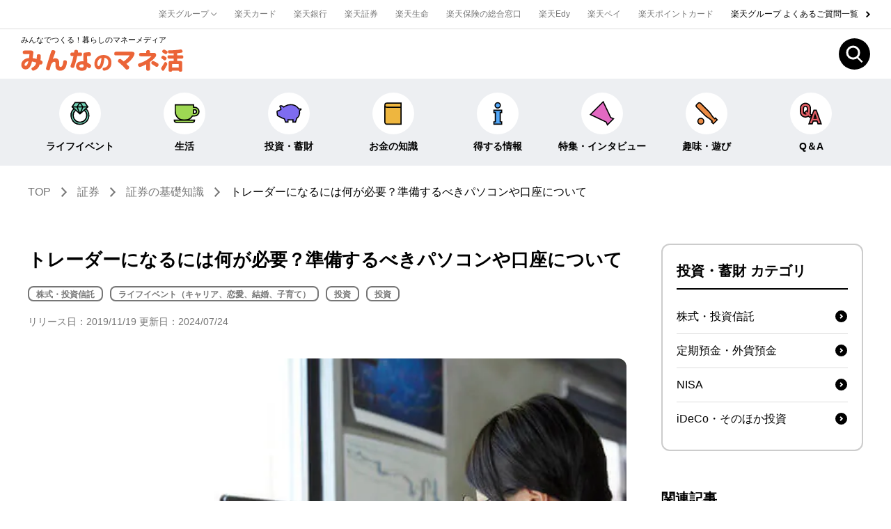

--- FILE ---
content_type: text/html; charset=UTF-8
request_url: https://www.rakuten-card.co.jp/minna-money/securities/investment_knowledge/article_1911_00001/
body_size: 30123
content:
<!DOCTYPE html>
<html lang="ja">
<head>
	<meta charset="utf-8">
    <meta name="viewport" content="width=device-width, minimum-scale=1.0">
	<!-- meta start -->
<title>トレーダーになるには何が必要？準備するべきパソコンや口座について｜みんなでつくる！暮らしのマネーメディア　みんなのマネ活</title>
<meta property="og:title" content="トレーダーになるには何が必要？準備するべきパソコンや口座について｜みんなでつくる！暮らしのマネーメディア　みんなのマネ活" />
	<meta name="description" content="トレーダーという職業をご存じでしょうか。株やFXの取引で年間数億円の収入を得たというような話もよく耳にしますし、金融取引で利益を得るトレーダーに関心を持つ方も多いでしょう。最近では、数億円の収入とはいかないまでも、副業でトレーダーになり、家計を支えている人もいるようです。勉強や経験を重ねれば、それも不可能ではありません。トレーダーと言えば、複数のモニターを机に並べているというイメージがありますが、特別なパソコンが必要なのでしょうか。ここでは、トレーダーになるために必要な準備や心がけなどについて見ていきたいと思います。" />
<meta property="og:description" content="トレーダーという職業をご存じでしょうか。株やFXの取引で年間数億円の収入を得たというような話もよく耳にしますし、金融取引で利益を得るトレーダーに関心を持つ方も多いでしょう。最近では、数億円の収入とはいかないまでも、副業でトレーダーになり、家計を支えている人もいるようです。勉強や経験を重ねれば、それも不可能ではありません。トレーダーと言えば、複数のモニターを机に並べているというイメージがありますが、特別なパソコンが必要なのでしょうか。ここでは、トレーダーになるために必要な準備や心がけなどについて見ていきたいと思います。" />
 
<meta name="keywords" content="トレーダー,パソコン,モニター,口座,マネ活,楽天" />
	

<meta property="og:type" content="article" />
<meta property="og:image" content="https://www.rakuten-card.co.jp/woman/assets/article/2019/article_0407/img/ogp.jpg" />
<!-- <img src="/woman/assets/article/2019/article_0407/img/ogp.jpg" />　-->
<meta property="og:site_name" content="みんなでつくる！暮らしのマネーメディア　みんなのマネ活" />
<meta name="twitter:card" content="summary_large_image" />
<meta name="twitter:site" content="@bijin_manekatsu" />
<link rel="canonical" href="https://www.rakuten-card.co.jp/minna-money/securities/investment_knowledge/article_1911_00001/" />
<meta property="og:url" content="https://www.rakuten-card.co.jp/minna-money/securities/investment_knowledge/article_1911_00001/" />
<!-- meta end -->
<script type="text/javascript" src="/minna-money/common/js/jquery/3.6.3/jquery.min.js"></script>
<link rel="preconnect" href="https://r.r10s.jp">
<link rel="preconnect" href="//jp.rakuten-static.com">

<!-- Global site tag (gtag.js) - Google Analytics -->
<script async src="https://www.googletagmanager.com/gtag/js?id=G-ND4L5D52H2"></script>
<script>
  window.dataLayer = window.dataLayer || [];
  function gtag(){dataLayer.push(arguments);}
  gtag('js', new Date());

  gtag('config', 'G-ND4L5D52H2');
</script>
<link rel="stylesheet" href="/minna-money/common/css/styles_article.css?20250819" type="text/css" />
	<script type="application/ld+json"> 
{
	"@context": "http://schema.org",
	"@type": "BreadcrumbList",
	"itemListElement": [
	{"@type": "ListItem",
	"position": 1,
	"item": {
		"@id": "https://www.rakuten-card.co.jp/minna-money/",
		"name": "TOP"
		}
	},
	{"@type": "ListItem",
	"position": 2,
	"item": {
		"@id": "https://www.rakuten-card.co.jp/minna-money/securities/",
		"name": "証券"
		}
	},
	{"@type": "ListItem",
	"position": 3,
	"item": {
		"@id": "https://www.rakuten-card.co.jp/minna-money/securities/investment_knowledge/",
		"name": "証券の基礎知識"
		}
	},
	{"@type": "ListItem",
	"position": 4,
	"item": {
		"@id": "https://www.rakuten-card.co.jp/minna-money/securities/investment_knowledge/article_1911_00001/",
		"name": "トレーダーになるには何が必要？準備するべきパソコンや口座について"
		}
	}
	]
}
</script>
	
		    <!-- Preload LCP Image -->
    <link rel="preload" href="/woman/assets/article/2019/article_0407/img/ogp.jpg" as="image">
    	
<script>(window.BOOMR_mq=window.BOOMR_mq||[]).push(["addVar",{"rua.upush":"false","rua.cpush":"false","rua.upre":"false","rua.cpre":"false","rua.uprl":"false","rua.cprl":"false","rua.cprf":"false","rua.trans":"","rua.cook":"false","rua.ims":"false","rua.ufprl":"false","rua.cfprl":"false","rua.isuxp":"false","rua.texp":"norulematch","rua.ceh":"false","rua.ueh":"false","rua.ieh.st":"0"}]);</script>
                              <script>!function(e){var n="https://s.go-mpulse.net/boomerang/";if("False"=="True")e.BOOMR_config=e.BOOMR_config||{},e.BOOMR_config.PageParams=e.BOOMR_config.PageParams||{},e.BOOMR_config.PageParams.pci=!0,n="https://s2.go-mpulse.net/boomerang/";if(window.BOOMR_API_key="BGD27-RKZLH-HC9BY-VXAAE-E5EDR",function(){function e(){if(!o){var e=document.createElement("script");e.id="boomr-scr-as",e.src=window.BOOMR.url,e.async=!0,i.parentNode.appendChild(e),o=!0}}function t(e){o=!0;var n,t,a,r,d=document,O=window;if(window.BOOMR.snippetMethod=e?"if":"i",t=function(e,n){var t=d.createElement("script");t.id=n||"boomr-if-as",t.src=window.BOOMR.url,BOOMR_lstart=(new Date).getTime(),e=e||d.body,e.appendChild(t)},!window.addEventListener&&window.attachEvent&&navigator.userAgent.match(/MSIE [67]\./))return window.BOOMR.snippetMethod="s",void t(i.parentNode,"boomr-async");a=document.createElement("IFRAME"),a.src="about:blank",a.title="",a.role="presentation",a.loading="eager",r=(a.frameElement||a).style,r.width=0,r.height=0,r.border=0,r.display="none",i.parentNode.appendChild(a);try{O=a.contentWindow,d=O.document.open()}catch(_){n=document.domain,a.src="javascript:var d=document.open();d.domain='"+n+"';void(0);",O=a.contentWindow,d=O.document.open()}if(n)d._boomrl=function(){this.domain=n,t()},d.write("<bo"+"dy onload='document._boomrl();'>");else if(O._boomrl=function(){t()},O.addEventListener)O.addEventListener("load",O._boomrl,!1);else if(O.attachEvent)O.attachEvent("onload",O._boomrl);d.close()}function a(e){window.BOOMR_onload=e&&e.timeStamp||(new Date).getTime()}if(!window.BOOMR||!window.BOOMR.version&&!window.BOOMR.snippetExecuted){window.BOOMR=window.BOOMR||{},window.BOOMR.snippetStart=(new Date).getTime(),window.BOOMR.snippetExecuted=!0,window.BOOMR.snippetVersion=12,window.BOOMR.url=n+"BGD27-RKZLH-HC9BY-VXAAE-E5EDR";var i=document.currentScript||document.getElementsByTagName("script")[0],o=!1,r=document.createElement("link");if(r.relList&&"function"==typeof r.relList.supports&&r.relList.supports("preload")&&"as"in r)window.BOOMR.snippetMethod="p",r.href=window.BOOMR.url,r.rel="preload",r.as="script",r.addEventListener("load",e),r.addEventListener("error",function(){t(!0)}),setTimeout(function(){if(!o)t(!0)},3e3),BOOMR_lstart=(new Date).getTime(),i.parentNode.appendChild(r);else t(!1);if(window.addEventListener)window.addEventListener("load",a,!1);else if(window.attachEvent)window.attachEvent("onload",a)}}(),"".length>0)if(e&&"performance"in e&&e.performance&&"function"==typeof e.performance.setResourceTimingBufferSize)e.performance.setResourceTimingBufferSize();!function(){if(BOOMR=e.BOOMR||{},BOOMR.plugins=BOOMR.plugins||{},!BOOMR.plugins.AK){var n=""=="true"?1:0,t="",a="aoknphixij7yy2l7qurq-f-98e51cb69-clientnsv4-s.akamaihd.net",i="false"=="true"?2:1,o={"ak.v":"39","ak.cp":"1330343","ak.ai":parseInt("691193",10),"ak.ol":"0","ak.cr":8,"ak.ipv":4,"ak.proto":"h2","ak.rid":"18d39ecb","ak.r":42223,"ak.a2":n,"ak.m":"a","ak.n":"essl","ak.bpcip":"3.148.215.0","ak.cport":40894,"ak.gh":"23.66.124.132","ak.quicv":"","ak.tlsv":"tls1.2","ak.0rtt":"","ak.0rtt.ed":"","ak.csrc":"-","ak.acc":"","ak.t":"1769964835","ak.ak":"hOBiQwZUYzCg5VSAfCLimQ==9AL4kWYo9TZwMyyTi0F2dH8DFZ3iXi3G24+J3EWGNYOaaQhexjrkz+Na0FU6IeKrTf3Rm8E8ecBEWb9Tt63WFYS9+1u8TmRtNa1gdHYfZzaBXHlylJB3jXl3EW0/Fga2uL+HDthhEV1zeEvpIlqOVBPPAGCcWJk2u2WzgTvtGgCvBreS+gW0qe1KGCJS4AJbOVURmPDMlYjpGjS3+3PPZLdgMfYnyp6v5paKLw1O3254+q5c6TOVatuH8PAAj8lmaTIkUoesp+HrpEYNGcFzcDtg/1S+kzC1WOpd2/OXSvK4kw/LNuayxQpbTciLGghRaJCOcxs2WChnVbf7os5or5dgQl6D9iIn0XsMgD5zzbrzEIh1lSCkSCjAFB9hMi0CMlOh0579czMAS7+HPIxLPSPJ/AtWRCy6OA11tpOTAfA=","ak.pv":"56","ak.dpoabenc":"","ak.tf":i};if(""!==t)o["ak.ruds"]=t;var r={i:!1,av:function(n){var t="http.initiator";if(n&&(!n[t]||"spa_hard"===n[t]))o["ak.feo"]=void 0!==e.aFeoApplied?1:0,BOOMR.addVar(o)},rv:function(){var e=["ak.bpcip","ak.cport","ak.cr","ak.csrc","ak.gh","ak.ipv","ak.m","ak.n","ak.ol","ak.proto","ak.quicv","ak.tlsv","ak.0rtt","ak.0rtt.ed","ak.r","ak.acc","ak.t","ak.tf"];BOOMR.removeVar(e)}};BOOMR.plugins.AK={akVars:o,akDNSPreFetchDomain:a,init:function(){if(!r.i){var e=BOOMR.subscribe;e("before_beacon",r.av,null,null),e("onbeacon",r.rv,null,null),r.i=!0}return this},is_complete:function(){return!0}}}}()}(window);</script></head>
<svg xmlns="http://www.w3.org/2000/svg" style="display:none;">
<symbol id="icon-arrow" width="6.028" height="9.227" viewBox="0 0 6.028 9.227">
<path d="M2590.02-5300.275l-.707-.707,3.553-3.554-3.553-3.552.707-.707,4.26,4.259Z" transform="translate(-2589.313 5308.795)"/>
</symbol>
<symbol id="icon-arrow-s" width="6.028" height="9.227" viewBox="0 0 6.922 11.016">
<path d="M2590.374-5298.133l-1.414-1.414,4.094-4.094-4.094-4.094,1.414-1.414,5.508,5.508Z" transform="translate(-2588.959 5309.148)"/>
</symbol>
<symbol id="icon-arrow-b" width="6.028" height="9.227" viewBox="0 0 6.028 9.227">
<path d="M2590.374-5299.921l-1.415-1.414,3.2-3.2-3.2-3.2,1.414-1.414,4.614,4.613Z" transform="translate(-2588.959 5309.148)"/>
</symbol>
<symbol id="icon-arrow2" width="8.122" height="13.414" viewBox="0 0 8.122 13.414">
<path d="M2590.374-5295.734l-1.415-1.414,5.293-5.295-5.293-5.291,1.414-1.414,6.707,6.705Z" transform="translate(-2588.959 5309.148)"/>
</symbol>
<symbol id="icon-carrow" width="17" height="17" viewBox="0 0 18 18">
<g transform="translate(-1064 -162)"><circle cx="9" cy="9" r="9" transform="translate(1064 162)"/><path d="M2590.374-5301.965l-1.415-1.414,2.177-2.178-2.177-2.177,1.414-1.414,3.592,3.591Z" transform="translate(-1518.167 5476.557)" fill="#fff"/></g>
</symbol>
<symbol id="icon-barrow" width="21" height="21" viewBox="0 0 30 30">
<g transform="translate(-448.984 -3323)"><circle cx="15" cy="15" r="15" transform="translate(448.984 3323)" fill="#fff"/><path d="M2590.374-5296.6l-1.414-1.414,4.86-4.86-4.86-4.86,1.414-1.414,6.275,6.274Z" transform="translate(-2128.236 8640.941)"/></g>
</symbol>
<symbol id="icon-darrow" width="8.52" height="4.967" viewBox="0 0 8.52 4.967">
<path d="M2590.02-5300.275l-.707-.707,3.553-3.554-3.553-3.552.707-.707,4.26,4.259Z" transform="translate(-5300.275 -2589.313) rotate(90)"/>
</symbol>
<symbol id="icon-plus" viewBox="0 0 30 30">
<g transform="translate(-930 -2026)"><circle cx="15" cy="15" r="15" transform="translate(930 2026)" fill="#fff"/><g transform="translate(939 2035.115)" class="icon-plus_in"><path d="M1,12H-1V0H1Z" transform="translate(6 -0.115)"/><path d="M12,1H0V-1H12Z" transform="translate(0 5.885)"/></g></g>
</symbol>
<symbol id="icon-arrow-row" viewBox="0 0 35.355 35.355">
<path d="M2282.342,12411h-25v-25h2v23h23Z" transform="translate(-10354.406 -7144.365) rotate(-45)" fill="#686868"/>
</symbol>
<symbol id="logo" viewBox="0 0 234.798 32.276">
<g transform="translate(0 0)"><path d="M76.441,187.467a2.324,2.324,0,0,1-2.689-2.587c0-1.8.987-2.553,2.655-2.553h8.987a4.372,4.372,0,0,1,2.555.443,2.635,2.635,0,0,1,1.258,2.451c0,.477-.135,1.736-1.02,8.07a28.548,28.548,0,0,1,5.821,1.192c.068-.851.306-4.836.374-5.243.17-.921.851-1.636,2.587-1.636a4.079,4.079,0,0,1,2.111.613c.681.511.818,1.055.818,2.384a47.527,47.527,0,0,1-.376,5.753c2.043.817,3.031,1.428,3.031,2.858,0,1.159-.647,3.508-2.555,3.508a3.408,3.408,0,0,1-1.634-.613c-.681,2.485-1.736,6.129-6.706,8.478a8.364,8.364,0,0,1-2.691.885c-1.462,0-2.451-1.7-2.451-2.861,0-.953.477-1.362,1.6-1.872,3.881-1.8,4.664-4.868,5.175-6.911a31.412,31.412,0,0,0-6.061-1.6c-1.123,4.494-3.2,11.4-9.294,11.4-3.779,0-6.231-2.688-6.231-6.6,0-5.414,4.7-9.5,11.167-9.872.306-1.976.545-4.631.647-5.755Zm2.349,11.406a4.669,4.669,0,0,0-2.349,3.915c0,.885.34,1.736,1.464,1.736,2.077,0,3.268-3.3,4.085-6.674A6.857,6.857,0,0,0,78.79,198.873Z" transform="translate(-71.708 -180.693)" fill="#eb6437"/><path d="M116.032,203.558c0,.613,0,2.723,2.009,2.723,1.43,0,2.791-.851,3.609-5.447.1-.546.272-2.349.409-2.826a2.052,2.052,0,0,1,2.18-1.464c1.532,0,3.03.715,3.03,2.587a21.727,21.727,0,0,1-1.362,6.5c-1.77,4.664-5,6.1-8.342,6.1-4.664,0-6.911-2.793-6.911-7.355v-3.132c0-1.226-.1-2.383-1.736-2.383-2.963,0-4.392,3.677-5.038,5.379-.274.987-.546,1.906-1.261,5.106a2.224,2.224,0,0,1-2.247,1.94c-.919,0-3.438-.611-3.438-2.553a10.317,10.317,0,0,1,.511-2.281c3.1-10.451,6.775-22.129,7.355-23.423a2.166,2.166,0,0,1,2.145-1.157c2.451,0,3.575,1.328,3.575,2.417a23.586,23.586,0,0,1-1.431,4.358c-.782,2.009-1.532,4.187-2.213,6.1a6.214,6.214,0,0,1,3.542-1.089c3.881,0,5.617,2.757,5.617,6.23Z" transform="translate(-61.153 -180.884)" fill="#eb6437"/><path d="M136.174,185.464a2.352,2.352,0,0,1,2.553,2.587,2.31,2.31,0,0,1-2.553,2.589h-4.323a116,116,0,0,1-4.018,14.638c-.577,1.77-1.055,2.519-2.553,2.519-1.055,0-3.234-.715-3.234-2.383,0-.477.1-.783,1.021-3.37a68.675,68.675,0,0,0,3.3-11.4h-1.974a2.588,2.588,0,1,1,0-5.176h2.9c.135-1.77.238-2.485.611-2.962a2.583,2.583,0,0,1,2.179-.919c1.227,0,2.9.306,2.9,2.383a10.058,10.058,0,0,1-.17,1.5Zm10.044,14.5c5.277,2.962,5.719,3.643,5.719,4.834,0,.919-.987,3.37-2.928,3.37a2,2,0,0,1-1.5-.647c-.271-.271-1.462-1.362-1.7-1.6v.443c0,3.268-2.417,5.583-7.287,5.583-5.685,0-8.444-3.03-8.444-6.775,0-3,2.01-6.979,8.716-6.979a17.038,17.038,0,0,1,2.043.1l-.238-8.853c-.068-1.906-.068-2.894,1.089-3.506,1.021-.545,6.436-.885,7.525-.885,1.974,0,2.519,1.566,2.519,3,0,1.906-.851,2.519-2.281,2.553a22.78,22.78,0,0,0-3.438.238Zm-5.244,3.2a6.219,6.219,0,0,0-2.451-.477c-2.111,0-3.643.749-3.643,2.349,0,.852.511,2.315,3.268,2.315,2.485,0,2.826-1.021,2.826-2.281Z" transform="translate(-50.758 -181.004)" fill="#eb6437"/><path d="M152.34,207.572c-3.675,0-5.963-3.731-5.963-8.006,0-6.017,4.221-12.688,13.206-12.688,5.99,0,11.518,3.158,11.518,11.246,0,5.173-2.668,8.5-5.582,10.019a13.854,13.854,0,0,1-5.119,1.444c-1.715,0-2.15-1.743-2.15-2.479,0-1.2.681-1.5,1.688-1.66,2.967-.435,6.616-2.26,6.616-7.76,0-3.213-1.252-4.682-2.286-5.472a5.979,5.979,0,0,0-3.458-1.252C160.672,193.331,159.638,207.572,152.34,207.572Zm1.607-15.168a8.815,8.815,0,0,0-3.322,7.106c0,1.035.3,3.485,1.851,3.485,2.1,0,3.621-5.417,4.139-11.844A7.647,7.647,0,0,0,153.947,192.4Z" transform="translate(-40.463 -178.789)" fill="#eb6437"/><path d="M169.128,188.828a2.334,2.334,0,0,1-2.451-2.553c0-1.668.783-2.723,2.487-2.723h22.5c1.157,0,4.357,0,4.357,2.723,0,2.01-2.757,8.682-11.78,14.776,1.226,1.123,2.519,2.451,3,3a3.185,3.185,0,0,1,1.123,2.077,3.775,3.775,0,0,1-3.472,3.336c-.955,0-1.4-.373-2.316-1.5a76.221,76.221,0,0,0-7.694-7.56c-2.826-2.314-2.929-2.518-2.929-3.4a3.374,3.374,0,0,1,3.1-3c1.021,0,2.145.953,5.277,3.54a42.349,42.349,0,0,0,3.506-2.723,20.725,20.725,0,0,0,5.108-5.993Z" transform="translate(-31.968 -180.181)" fill="#eb6437"/><path d="M208.28,209.094c0,1.258-.272,2.756-2.689,2.756-1.975,0-2.826-.816-2.826-2.756v-6.607c-6.81,3.576-8.955,3.848-9.3,3.848-1.566,0-2.553-1.7-2.553-3.132,0-1.532,1.089-1.872,2.383-2.281a49.814,49.814,0,0,0,8.1-3.4,34.585,34.585,0,0,0,8.919-6.674l-15.457.1a2.538,2.538,0,0,1-.034-5.072H202.8c0-1.532-.068-2.383.306-2.962a2.525,2.525,0,0,1,2.315-1.089,2.746,2.746,0,0,1,2.519,1.055c.34.545.34,1.328.34,3h4.563c1.837,0,2.926.136,3.54.817a4.188,4.188,0,0,1,.817,2.485c0,1.021-.274,1.7-1.532,3.268a35.253,35.253,0,0,1-7.389,6.64Zm10.9-8.308a2.651,2.651,0,0,1,1.634,2.281c0,1.157-1.055,3.2-2.86,3.2-.545,0-.885-.2-2.146-1.055-1.328-.919-1.9-1.26-3.847-2.417-1.328-.783-1.736-1.294-1.736-2.247a2.773,2.773,0,0,1,2.928-2.792C214.171,197.891,217.746,199.969,219.175,200.786Z" transform="translate(-21.825 -180.904)" fill="#eb6437"/><path d="M214.582,208.683a4.1,4.1,0,0,1,1.156-2.485,47.182,47.182,0,0,0,3.235-5.311c.681-1.294.953-1.532,1.77-1.532a3.442,3.442,0,0,1,2.757,2.792,3.594,3.594,0,0,1-.374,1.328c-.238.545-1.566,3.236-2.689,5.107-1.772,2.928-2.145,3.61-3.166,3.61C215.876,212.191,214.582,209.842,214.582,208.683Zm2.894-18.519c.714,0,2.145.986,3.268,1.736,1.089.749,1.7,1.158,1.7,2.009,0,.953-1.021,3.1-2.587,3.1a2.022,2.022,0,0,1-1.157-.374c-.478-.306-1.329-.953-1.567-1.123-2.109-1.362-2.348-1.6-2.348-2.759C214.786,192.206,215.738,190.164,217.476,190.164Zm1.123-8.785a4.694,4.694,0,0,1,2.417.953c2.655,1.566,2.894,1.77,2.894,2.553,0,1.328-1.26,3.166-2.587,3.166a1.986,1.986,0,0,1-.885-.2c-.511-.238-3.1-1.872-3.677-2.213a1.723,1.723,0,0,1-.75-1.77A3.111,3.111,0,0,1,218.6,181.379Zm13.992,5.583c-.715.034-4.255.136-5.072.136-1.123,0-1.7-.034-2.145-.409a3.642,3.642,0,0,1-.987-2.519c0-1.634.851-1.736,2.689-1.736a97.789,97.789,0,0,0,14.129-.953c.238-.034,1.668-.306,2.043-.306,1.43,0,2.417,1.872,2.417,3.03,0,1.362-1.123,1.566-2.383,1.77-1.5.272-4.732.647-5.515.681v3.1h6.775c1.532,0,2.179.614,2.179,2.485,0,1.566-.715,2.213-2.179,2.213h-6.775v3.372h4.085c3.3,0,3.3,1.77,3.3,3.949v8.716c0,1.871-.034,2.962-2.655,2.962-2.281,0-2.417-.953-2.485-1.6h-9.5c-.17,1.4-1.156,1.6-2.757,1.6-2.383,0-2.383-.953-2.383-2.962V201.3c0-1.908.272-3.472,3.132-3.472h4.085v-3.372h-6.6c-1.7,0-2.213-.679-2.213-2.484a1.926,1.926,0,0,1,2.213-2.214h6.6Zm-2.077,15.321v5h9.5v-5Z" transform="translate(-11.922 -181.175)" fill="#eb6437"/></g>
</symbol>
<symbol id="icon-search" viewBox="0 0 60 60">
<g transform="translate(-40 -28)"><circle cx="30" cy="30" r="30" transform="translate(40 28)"/><g transform="translate(54 42)"><path d="M13.432,4a9.432,9.432,0,1,0,9.432,9.432A9.443,9.443,0,0,0,13.432,4m0-4A13.432,13.432,0,1,1,0,13.432,13.432,13.432,0,0,1,13.432,0Z" fill="#fff"/><rect width="3.358" height="13.432" transform="translate(20.088 23.302) rotate(-45)" fill="#fff"/></g></g>
</symbol>
<symbol id="icon-search-s" viewBox="0 0 23.924 24.955">
<path d="M10.219,2a8.219,8.219,0,1,0,8.219,8.219A8.229,8.229,0,0,0,10.219,2m0-2A10.219,10.219,0,1,1,0,10.219,10.219,10.219,0,0,1,10.219,0Z" fill="#767676"/><rect width="2" height="10.219" transform="translate(15.284 17.729) rotate(-45)" fill="#767676"/>
</symbol>
<symbol id="icon-life-event" viewBox="0 0 80 80">
<g transform="translate(21295 22311)"><rect width="80" height="80" transform="translate(-21295 -22311)" fill="none"/><g transform="translate(-21590.631 -22522.744)"><path d="M350.753,239.28a23.291,23.291,0,1,1-31.252.535c.193-.181.39-.36.589-.535M324.3,243a17.731,17.731,0,1,0,22.239,0" fill="#71d3b7"/><path d="M335.422,281.589a24.78,24.78,0,0,1-16.946-42.87c.2-.191.412-.381.623-.566l1.981,2.253q-.28.247-.554.5a21.789,21.789,0,1,0,29.241-.5l1.972-2.26a24.781,24.781,0,0,1-16.317,43.439Zm0-5.555a19.232,19.232,0,0,1-12.063-34.2l1.885,2.334a16.557,16.557,0,0,0-2.142,2.078,16.229,16.229,0,1,0,22.5-2.075l1.878-2.338a19.227,19.227,0,0,1-12.058,34.205Z"/><path d="M335.421,252.812l20.611-18.193-7.871-11.374H322.68l-7.874,11.374,9.5,8.38Z" fill="#71d3b7"/><path d="M335.42,254.813l-22.607-19.952,9.081-13.116h27.052l9.077,13.116ZM316.8,234.376l18.622,16.435,18.619-16.435-6.665-9.631H323.466Z"/><rect width="41.229" height="3" transform="translate(314.806 233.119)"/><rect width="3" height="19.331" transform="translate(326.539 235.574) rotate(-22.821)"/><rect width="19.331" height="3" transform="matrix(0.388, -0.922, 0.922, 0.388, 334.036, 252.228)"/><rect width="13.618" height="3" transform="matrix(0.551, -0.835, 0.835, 0.551, 326.668, 233.785)"/><rect width="3" height="13.618" transform="translate(334.168 224.071) rotate(-33.411)"/></g></g>
</symbol>
<symbol id="icon-living" viewBox="0 0 80 80">
<g transform="translate(21134 22311)"><rect width="80" height="80" transform="translate(-21134 -22311)" fill="none"/><g transform="translate(-21218.186 -21822.385)"><path d="M150.837-464.756h-2.756v-6.3h-48v17.215c0,12.431,9.547,22.509,21.324,22.509h5.353a21.108,21.108,0,0,0,18.248-10.859h5.831a11.3,11.3,0,0,0,11.283-11.283A11.3,11.3,0,0,0,150.837-464.756Zm0,15.987h-3.306a23.741,23.741,0,0,0,.55-5.071v-4.337h2.756a4.71,4.71,0,0,1,4.705,4.7A4.71,4.71,0,0,1,150.837-448.769Z" fill="#9ed853"/><path d="M98.521-472.615h51.12v6.3h1.2a12.858,12.858,0,0,1,12.843,12.843,12.858,12.858,0,0,1-12.843,12.843h-4.948a23.56,23.56,0,0,1-7.7,7.643,22.017,22.017,0,0,1-11.434,3.216H121.4a21.781,21.781,0,0,1-8.936-1.9,22.781,22.781,0,0,1-7.275-5.176,24.1,24.1,0,0,1-4.885-7.647,25,25,0,0,1-1.788-9.342Zm48,3.12h-44.88v15.655a21.893,21.893,0,0,0,1.564,8.181A20.99,20.99,0,0,0,107.459-439a19.677,19.677,0,0,0,6.282,4.472,18.681,18.681,0,0,0,7.664,1.633h5.353a18.9,18.9,0,0,0,9.814-2.762,20.493,20.493,0,0,0,7.081-7.314l.45-.783h6.734a9.734,9.734,0,0,0,9.723-9.723,9.734,9.734,0,0,0-9.723-9.723h-4.316Zm0,9.758h4.316a6.272,6.272,0,0,1,6.265,6.264,6.272,6.272,0,0,1-6.265,6.264h-5.244l.413-1.893a22.247,22.247,0,0,0,.514-4.738Zm4.316,9.408a3.148,3.148,0,0,0,3.145-3.144,3.148,3.148,0,0,0-3.145-3.144h-1.2v2.777a25.244,25.244,0,0,1-.247,3.511Z"/><path d="M0,0H52.937a0,0,0,0,1,0,0V0a6.008,6.008,0,0,1-6.008,6.008H6.008A6.008,6.008,0,0,1,0,0V0A0,0,0,0,1,0,0Z" transform="translate(97.613 -431.131)" fill="#9ed853"/><path d="M-1.427-1.427H54.364V0a7.443,7.443,0,0,1-7.435,7.435H6.008A7.443,7.443,0,0,1-1.427,0ZM51.283,1.427H1.654A4.589,4.589,0,0,0,6.008,4.581H46.929A4.589,4.589,0,0,0,51.283,1.427Z" transform="translate(97.613 -431.131)"/></g></g>
</symbol>
<symbol id="icon-moneymaking" viewBox="0 0 80 80">
<g transform="translate(20965 22311)"><rect width="80" height="80" transform="translate(-20965 -22311)" fill="none"/><g transform="translate(-21139.768 -21822.088)"><path d="M245.784-460.874l-5.257.33c-.1-.2-.195-.4-.307-.59l-1.03-1.58c-6.681-9.234-21.486-12.379-33.972-5.423a41.573,41.573,0,0,0-3.854,2.435c-3.133-3.769-11.02-4.4-10-1.469.921,2.658,2.273,5.573,2.905,7.3-2.37,2-4.562,3.547-7.443,4.08-2.629.491-3.41,1.189-2.917,3.759l1.009,7.976a1.261,1.261,0,0,0,.621.937c.931.537,2.809,1.618,3.612,2.061a67.17,67.17,0,0,0,14.088,6.365l2.644,8.291h6.614v-6.248a61.831,61.831,0,0,0,8.533.583,31.521,31.521,0,0,0,4.469-.307v5.972h6.612l3.074-9.636c6.614-4.672,8.71-12.678,7.142-19.663l4.1-3.62A.888.888,0,0,0,245.784-460.874Z" fill="#7e6cf0"/><path d="M219.569-473.34a28.208,28.208,0,0,1,11.847,2.558,22.931,22.931,0,0,1,8.93,7.232l.039.057.957,1.468,4.352-.273c.05,0,.1,0,.15,0h0a2.293,2.293,0,0,1,2.158,1.5,2.3,2.3,0,0,1-.633,2.554l-3.483,3.074a21.338,21.338,0,0,1-.712,10.627,19.206,19.206,0,0,1-6.776,9.392l-3.249,10.183h-9.081v-5.8c-.986.089-1.975.134-2.958.134h-.148a63.489,63.489,0,0,1-7.041-.394v6.059h-9.084l-2.736-8.579a65.589,65.589,0,0,1-12.769-5.764c-.316-.178-.614-.347-.875-.491-.745-.411-2.388-1.355-3.634-2.074a2.671,2.671,0,0,1-1.324-1.993l-1-7.933a4.689,4.689,0,0,1,.425-3.561,5.319,5.319,0,0,1,3.641-1.824,13.314,13.314,0,0,0,6-3.122c-.2-.492-.428-1.041-.666-1.608-.62-1.482-1.324-3.162-1.884-4.78a2.546,2.546,0,0,1,.28-2.371,4.1,4.1,0,0,1,3.512-1.363,12.4,12.4,0,0,1,4.518.942,11.3,11.3,0,0,1,3.218,1.939c.965-.646,1.965-1.258,2.983-1.826A31.015,31.015,0,0,1,219.569-473.34Zm18.445,11.435a20.083,20.083,0,0,0-7.8-6.29,25.337,25.337,0,0,0-10.641-2.291,28.154,28.154,0,0,0-13.656,3.6,40.3,40.3,0,0,0-3.721,2.351l-1.079.768-.846-1.018a9.21,9.21,0,0,0-6.463-2.794,3.5,3.5,0,0,0-1.032.125c.522,1.481,1.177,3.046,1.757,4.433.434,1.036.808,1.93,1.077,2.664l.343.938-.764.644a27.2,27.2,0,0,1-3.729,2.73,13.389,13.389,0,0,1-4.373,1.662c-1.373.256-1.72.5-1.8.626-.046.068-.18.373.029,1.462l.009.045,1,7.943c1.71.986,2.957,1.7,3.517,2.006.274.151.577.323.9.5a62.5,62.5,0,0,0,12.921,5.746l.712.22,2.554,8.008h4.144v-6.459l1.622.224a60.617,60.617,0,0,0,8.273.57h.148a30.208,30.208,0,0,0,4.187-.293l1.625-.228v6.186h4.143l2.9-9.1.391-.276a16.369,16.369,0,0,0,6.109-8.251,18.544,18.544,0,0,0,.464-9.934l-.185-.824,3.556-3.138-4.6.289-.433-.808c-.052-.1-.1-.191-.14-.274s-.087-.174-.126-.245Z"/></g></g>
</symbol>
<symbol id="icon-literacy" viewBox="0 0 80 80">
<g transform="translate(20802 22311)"><rect width="80" height="80" transform="translate(-20802 -22311)" fill="none"/><g transform="translate(-21051.475 -21821.436)"><path d="M309.776-469.883v48.31H272.394a4.919,4.919,0,0,1-4.919-4.919v-43.391" fill="#eeb63f"/><path d="M311.276-420.073H272.394a6.377,6.377,0,0,1-4.539-1.88,6.377,6.377,0,0,1-1.88-4.539v-43.391h3v43.391a3.423,3.423,0,0,0,3.419,3.419h35.882v-46.81h3Z"/><path d="M5.168,0H42.3a0,0,0,0,1,0,0V10.815a0,0,0,0,1,0,0H5.168A5.168,5.168,0,0,1,0,5.646V5.168A5.168,5.168,0,0,1,5.168,0Z" transform="translate(267.475 -476.565)" fill="#eeb63f"/><path d="M5.168-1.5H43.8V12.315H5.168A6.676,6.676,0,0,1-1.5,5.646V5.168A6.676,6.676,0,0,1,5.168-1.5ZM40.8,1.5H5.168A3.673,3.673,0,0,0,1.5,5.168v.478A3.673,3.673,0,0,0,5.168,9.315H40.8Z" transform="translate(267.475 -476.565)"/></g></g>
</symbol>
<symbol id="icon-advantageous" viewBox="0 0 80 80">
<g transform="translate(21295 22085)"><rect width="80" height="80" transform="translate(-21295 -22085)" fill="none"/><g transform="translate(-21609.748 -21594.771)"><path d="M365.271-452.66v-5.918H344.749v5.918h3.936v24.339h-3.936v5.918h20.522v-5.918h-3.936V-452.66Z" fill="#52a7f8"/><path d="M343.249-460.078h23.522v8.918h-3.936v21.339h3.936v8.918H343.249v-8.918h3.936V-451.16h-3.936Zm20.522,3H346.249v2.918h3.936v27.339h-3.936v2.918h17.522v-2.918h-3.936V-454.16h3.936Z"/><circle cx="6.844" cy="6.844" r="6.844" transform="translate(347.935 -478.229)" fill="#52a7f8"/><path d="M6.844-1.5A8.344,8.344,0,1,1-1.5,6.844,8.354,8.354,0,0,1,6.844-1.5Zm0,13.689A5.344,5.344,0,1,0,1.5,6.844,5.35,5.35,0,0,0,6.844,12.189Z" transform="translate(347.935 -478.229)"/></g></g>
</symbol>
<symbol id="icon-themed"  viewBox="0 0 80 80">
<g transform="translate(21127 22089)"><rect width="80" height="80" transform="translate(-21127 -22089)" fill="none"/><path d="M433.761-482.818l-33.312,33.312,41.2,19.641,3.11,7.287L460.688-438.5l-7.287-3.11Z" transform="translate(-21517.949 -21596.682)" fill="#e369c2"/><path d="M434.2-485.379l20.311,42.608,8.806,3.758-19.065,19.065-3.758-8.806-42.608-20.311ZM458.059-438l-5.767-2.461-18.971-39.8-30.309,30.309,39.8,18.972,2.461,5.767Z" transform="translate(-21517.949 -21596.682)"/></g>
</symbol>
<symbol id="icon-pleasure" viewBox="0 0 80 80">
<g transform="translate(20963 22089)"><rect width="80" height="80" transform="translate(-20963 -22089)" fill="none"/><g transform="translate(-21436.232 -21596.756)"><circle cx="7.693" cy="7.693" r="7.693" transform="translate(490.635 -439.553)" fill="#eb8b44"/><path d="M7.693-1.5A9.193,9.193,0,1,1-1.5,7.693,9.2,9.2,0,0,1,7.693-1.5Zm0,15.386A6.193,6.193,0,1,0,1.5,7.693,6.2,6.2,0,0,0,7.693,13.886Z" transform="translate(490.635 -439.553)"/><path d="M518.3-458.291l-20.634-20.634a4.5,4.5,0,0,0-6.364,0l-3.754,3.754a4.5,4.5,0,0,0,0,6.364l20.634,20.634a45.03,45.03,0,0,0,7.259,5.886l3.878,2.526a36,36,0,0,1,5.807,4.709l2.938,2.938-1.911,1.911,4.788,4.788,10.118-10.117-4.788-4.789-1.912,1.911-2.937-2.938a35.951,35.951,0,0,1-4.709-5.806l-2.527-3.879A44.964,44.964,0,0,0,518.3-458.291Z" fill="#eb8b44"/><path d="M494.487-481.743a5.959,5.959,0,0,1,4.243,1.758l20.634,20.634a46.555,46.555,0,0,1,6.082,7.5l2.527,3.879a34.522,34.522,0,0,0,4.513,5.564l1.877,1.878,1.912-1.911,6.909,6.91-12.239,12.238-6.909-6.909,1.911-1.911-1.877-1.877A34.568,34.568,0,0,0,518.5-438.5l-3.878-2.526a46.629,46.629,0,0,1-7.5-6.082L486.49-467.746a6.008,6.008,0,0,1,0-8.485l3.754-3.754A5.959,5.959,0,0,1,494.487-481.743Zm39.875,45.455-4-4a37.527,37.527,0,0,1-4.905-6.048l-2.527-3.879a43.55,43.55,0,0,0-5.69-7.016l-20.634-20.634a2.979,2.979,0,0,0-2.121-.879,2.979,2.979,0,0,0-2.121.879l-3.754,3.754a3,3,0,0,0,0,4.243l20.634,20.634a43.622,43.622,0,0,0,7.017,5.69l3.878,2.526a37.58,37.58,0,0,1,6.049,4.905l4,4-1.911,1.911,2.667,2.667,8-8-2.667-2.668Z"/></g></g>
</symbol>
<symbol id="icon-qa" viewBox="0 0 80 80">
<g transform="translate(20779 22085)"><rect width="80" height="80" transform="translate(-20779 -22085)" fill="none"/><g transform="translate(-21325.832 -21590.936)"><path d="M580.045-447.06a12.851,12.851,0,0,1-7.625,2.375,12.938,12.938,0,0,1-7.253-2.131,12.317,12.317,0,0,1-4.243-4.484c-.269-.552-.492-1.038-.692-1.5a10.284,10.284,0,0,1-.545-2.073,54.415,54.415,0,0,1-.355-7.751,54.4,54.4,0,0,1,.355-7.8A10.583,10.583,0,0,1,560.948-474a12.741,12.741,0,0,1,4.236-4.492,12.615,12.615,0,0,1,7.19-2.076,12.861,12.861,0,0,1,7.3,2.084,12.445,12.445,0,0,1,4.123,4.46,9.033,9.033,0,0,1,1.319,3.611,62.151,62.151,0,0,1,.31,7.784c0,3.436-.076,5.791-.232,7.2a12.59,12.59,0,0,1-.591,2.5l4.56,3.634-4.871,5.651Zm-7.653-25.6a5.339,5.339,0,0,0-2.285.519,4.734,4.734,0,0,0-1.546,1.253l-.077.092a3.85,3.85,0,0,0-.9,1.951,35.74,35.74,0,0,0-.328,6.221,35.151,35.151,0,0,0,.322,6.148,4.006,4.006,0,0,0,.9,2.025l.079.092a4.213,4.213,0,0,0,1.517,1.194l.1.054a4.314,4.314,0,0,0,2.212.524,6.733,6.733,0,0,0,.7-.035l-3.368-2.68,4.872-5.618,2.831,2.248c.059-.959.1-2.24.1-3.952a38.26,38.26,0,0,0-.306-6.215,4.124,4.124,0,0,0-.944-1.957l-.054-.06-.048-.066a4.4,4.4,0,0,0-1.461-1.234A5.674,5.674,0,0,0,572.392-472.661Z" fill="#e35f66"/><path d="M572.391-479.064a11.305,11.305,0,0,1,6.434,1.819,10.872,10.872,0,0,1,3.683,3.993,7.44,7.44,0,0,1,1.131,3.084,62.042,62.042,0,0,1,.289,7.544q0,5.035-.222,7.032a8.5,8.5,0,0,1-.954,3.107l4.259,3.394-2.906,3.372L580.024-449a10.916,10.916,0,0,1-7.633,2.817,11.368,11.368,0,0,1-6.368-1.863A10.838,10.838,0,0,1,562.252-452q-.354-.732-.643-1.4a9.039,9.039,0,0,1-.444-1.73,54.083,54.083,0,0,1-.333-7.5,53.973,53.973,0,0,1,.333-7.544,8.938,8.938,0,0,1,1.087-3.084,11.175,11.175,0,0,1,3.771-3.993,11.12,11.12,0,0,1,6.368-1.819m0,27.976a5.461,5.461,0,0,0,3.617-1.131l-4.127-3.284,2.906-3.35,3.772,2.995a30.634,30.634,0,0,0,.466-6.766,41.15,41.15,0,0,0-.333-6.5,5.669,5.669,0,0,0-1.309-2.684,5.836,5.836,0,0,0-1.953-1.665,7.147,7.147,0,0,0-3.039-.687,6.8,6.8,0,0,0-2.973.687,6.191,6.191,0,0,0-2.041,1.665,5.351,5.351,0,0,0-1.264,2.684,38.6,38.6,0,0,0-.355,6.5,37.711,37.711,0,0,0,.355,6.456,5.38,5.38,0,0,0,1.264,2.728,5.737,5.737,0,0,0,2.041,1.62,5.753,5.753,0,0,0,2.973.732m0-30.977h-.035a14.1,14.1,0,0,0-8.046,2.357,14.155,14.155,0,0,0-4.664,4.967,11.851,11.851,0,0,0-1.43,4.026,54.12,54.12,0,0,0-.384,8.09,54.634,54.634,0,0,0,.376,8,11.891,11.891,0,0,0,.6,2.311l.021.052.022.051c.206.477.434.974.7,1.518l.021.042.021.042a13.81,13.81,0,0,0,4.747,5.041,14.372,14.372,0,0,0,7.98,2.378h.125a14.769,14.769,0,0,0,7.52-2.013l2.258,1.817,2.26,1.817,1.893-2.2,2.906-3.372,2.035-2.362-2.438-1.943-2.541-2.025a16.011,16.011,0,0,0,.335-1.7l.007-.05.006-.05c.162-1.462.24-3.871.24-7.362a63.24,63.24,0,0,0-.323-7.992,10.632,10.632,0,0,0-1.512-4.168,13.969,13.969,0,0,0-4.569-4.934,14.29,14.29,0,0,0-8.1-2.346Zm-3.348,25.255a34.476,34.476,0,0,1-.285-5.814,34.682,34.682,0,0,1,.293-5.9,2.5,2.5,0,0,1,.539-1.263l.081-.089.074-.094a3.21,3.21,0,0,1,1.07-.852,3.817,3.817,0,0,1,1.577-.341,4.231,4.231,0,0,1,1.652.348,2.839,2.839,0,0,1,.92.776l.1.131.109.119a2.729,2.729,0,0,1,.584,1.262,37.846,37.846,0,0,1,.273,5.9q0,.484,0,.92l-1.618-1.285-1.882,2.17-2.906,3.351-.572.658Z"/><path d="M605.224-427.105l-2.507-7.233H592.586l-2.485,7.233h-8.4l12.85-35.347h6.207L613.6-427.105Zm-4.914-14.581-2.649-8-2.648,8Z" fill="#e35f66"/><path d="M599.7-460.952l11.758,32.347h-5.17l-2.506-7.233H591.516l-2.485,7.233h-5.192L595.6-460.952H599.7m-6.768,20.766h9.452l-4.681-14.133h-.089l-4.682,14.133m8.869-23.766H593.5l-.718,1.975L581.02-429.63l-1.463,4.025h11.615l.7-2.025,1.789-5.208h7.992l1.808,5.215.7,2.018h11.588l-1.463-4.025-11.759-32.347-.718-1.975Zm-4.715,20.766.572-1.726.572,1.726Z"/></g></g>
</symbol>
<symbol id="icon-blank" width="19" height="14" viewBox="0 0 19 14">
<g transform="translate(-459.475 -3326.243)"><path d="M2.4,10H0V0H15V2.5H2.4V10Z" transform="translate(478.475 3340.243) rotate(180)"/><rect width="15" height="10" transform="translate(459.475 3326.243)"/></g>
</symbol>
<symbol id="icon-heart" viewBox="0 0 20.408 17.843">
<g transform="translate(-3.504 -3.064)"><path d="M5.132,34.171C3.2,34.171,2,35.77,2,38.345a4.969,4.969,0,0,0,1.407,3.366,26.2,26.2,0,0,0,3.955,3.414c.945.719,1.913,1.455,2.842,2.258.928-.8,1.9-1.539,2.842-2.258A26.2,26.2,0,0,0,17,41.711a4.969,4.969,0,0,0,1.407-3.366c0-2.575-1.2-4.174-3.132-4.174H15.21a3.013,3.013,0,0,0-2.15.82,3.277,3.277,0,0,0-.884,1.773,2,2,0,0,1-3.944,0,3.277,3.277,0,0,0-.884-1.773,3.013,3.013,0,0,0-2.15-.82H5.132m0-2h.1a4.94,4.94,0,0,1,4.968,4.26,4.941,4.941,0,0,1,4.968-4.26c2.866-.055,5.236,2.15,5.236,6.173,0,5.165-5.843,7.551-9.838,11.41-.139.134-.106.131-.106.131a.335.335,0,0,1-.259.128h0a.335.335,0,0,1-.259-.128s.033,0-.106-.131C5.843,45.9,0,43.51,0,38.345,0,34.37,2.312,32.171,5.132,32.171Z" transform="translate(3.504 -29.107)"/></g>
</symbol>
</svg>
<body class="moneymaking articledetails">
	<!-- script for banner display and targeting -->
<script defer src="//jp.rakuten-static.com/1/grp/banner/js/create.js"></script>
 
<!-- Responsive header banner -->
<div id="mkdiv_header_pitari"></div>

    <div class="bodywrap">
		<div class="js-auto-parameter" data-param-name="" data-page-name="UNIQUE_PAGE_HANDLE" data-area-name="123659">
      <div class="utility l-container">
        <ul class="utility_nav">
          <li class="utility_nav_item --haschild"><a href="https://www.rakuten.co.jp/sitemap/?scid=wi_mny_gh_003">楽天グループ <svg width="100%" height="100%" class="icon-darrow"><use xlink:href="#icon-darrow"></use></svg></a>
            <div class="utility_subnav">
              <ul class="utility_subnav_list">
                <li class="utility_subnav_item"><a href="https://www.rakuten.co.jp/?scid=wi_mny_gh_001" rel="nofollow">楽天市場</a></li>
                <li class="utility_subnav_item"><a href="http://travel.rakuten.co.jp/?scid=wi_mny_gh_002" rel="nofollow">楽天トラベル</a></li>
                <li class="utility_subnav_item"><a href="https://www.rakuten.co.jp/sitemap/?scid=wi_mny_gh_003">サービス一覧</a></li>
              </ul>
            </div>
          </li>
          <li class="utility_nav_item"><a href="https://www.rakuten-card.co.jp/?scid=wi_mny_gh_004" rel="nofollow">楽天カード</a></li>
          <li class="utility_nav_item"><a href="https://www.rakuten-bank.co.jp/?scid=wi_mny_gh_005" rel="nofollow">楽天銀行</a></li>
          <li class="utility_nav_item"><a href="https://www.rakuten-sec.co.jp/?scid=wi_mny_gh_006" rel="nofollow">楽天証券</a></li>
          <li class="utility_nav_item"><a href="https://www.rakuten-life.co.jp/?scid=wi_mny_gh_007" rel="nofollow">楽天生命</a></li>
          <li class="utility_nav_item"><a href="https://hoken.rakuten.co.jp/?scid=wi_mny_gh_008" rel="nofollow">楽天保険の総合窓口</a></li>
          <li class="utility_nav_item"><a href="https://edy.rakuten.co.jp/?scid=wi_mny_gh_009" rel="nofollow">楽天Edy</a></li>
          <li class="utility_nav_item"><a href="https://pay.rakuten.co.jp/detail/?scid=wi_mny_gh_010" rel="nofollow">楽天ペイ</a></li>
          <li class="utility_nav_item"><a href="https://pointcard.rakuten.co.jp/?scid=wi_mny_gh_011" rel="nofollow">楽天ポイントカード</a></li>
          <li class="utility_nav_item --spc"><a href="https://www.rakuten.co.jp/sitemap/inquiry.html?scid=wi_mny_gh_012">楽天グループ よくあるご質問一覧 <svg width="100%" height="100%" class="icon-arrow"><use xlink:href="#icon-arrow-b"></use></svg></a></li>
        </ul>
      </div></div>
		<header class="header">
		<!-- Google Tag Manager (noscript) -->
<noscript><iframe src="https://www.googletagmanager.com/ns.html?id=GTM-TQ25P8XB"
height="0" width="0" style="display:none;visibility:hidden"></iframe></noscript>
<!-- End Google Tag Manager (noscript) -->

<!-- Kaizen platform tag -->
<script
  src="//cdn.kaizenplatform.net/s/2a/dca9d9f7b6bda8.js?kz_namespace=kzs"
  charset="utf-8"></script>

<!-- Google AD Lightning tag -->
<script src="https://tagan.adlightning.com/p1-rakutencard-minnamoney/op.js" defer></script>

<!-- Google Tag Manager -->
<script>(function(w,d,s,l,i){w[l]=w[l]||[];w[l].push({'gtm.start':
new Date().getTime(),event:'gtm.js'});var f=d.getElementsByTagName(s)[0],
j=d.createElement(s),dl=l!='dataLayer'?'&l='+l:'';j.async=true;j.src=
'https://www.googletagmanager.com/gtm.js?id='+i+dl;f.parentNode.insertBefore(j,f);
})(window,document,'script','dataLayer','GTM-TQ25P8XB');</script>
<!-- End Google Tag Manager --><div class="js-auto-parameter" data-param-name="" data-page-name="UNIQUE_PAGE_HANDLE" data-area-name="149440">
        <div class="l-container header_in">
          <h1 class="header_logo"><a href="/minna-money/?l-id=mny_toplogo001">
              <p>みんなでつくる！暮らしのマネーメディア</p>
              <svg class="logo">
                <use xlink:href="#logo"></use>
              </svg></a></h1>
          <div class="header_info"><a class="header_search" data-headersearch-nav>
              <svg class="icon-search">
                <use xlink:href="#icon-search"></use>
              </svg></a>
            <button class="btn-menu">
              <div class="btn-menu_line"></div>
              <div class="btn-menu_line"></div>
              <div class="btn-menu_line"></div>
            </button>
          </div>
        </div></div>
<div class="js-auto-parameter" data-param-name="" data-page-name="UNIQUE_PAGE_HANDLE" data-area-name="149263">
        <!-- Category Nav Sp -->
        <nav class="spnav">
          <div class="category_cnav_in">
            <h2 class="category_cnav_title">記事カテゴリ</h2>
            <ul class="category_cnav_list">
                <li class="category_cnav_list_item"><a class="category-life-event" href="/minna-money/life-event/?l-id=mny_cate_lifeevent">
                  <div class="category-icon">
                    <svg class="icon-category">
                      <use xlink:href="#icon-life-event"></use>
                    </svg>
                  </div>ライフイベント</a></li>
                <li class="category_cnav_list_item"><a class="category-living" href="/minna-money/living/?l-id=mny_cate_living">
                  <div class="category-icon">
                    <svg class="icon-category">
                      <use xlink:href="#icon-living"></use>
                    </svg>
                  </div>生活</a></li>
                <li class="category_cnav_list_item"><a class="category-literacy" href="/minna-money/moneymaking/?l-id=mny_cate_mm">
                  <div class="category-icon">
                    <svg class="icon-category">
                      <use xlink:href="#icon-moneymaking"></use>
                    </svg>
                  </div>投資・蓄財</a></li>
                <li class="category_cnav_list_item"><a class="category-literacy" href="/minna-money/literacy/?l-id=mny_cate_literacy">
                  <div class="category-icon">
                    <svg class="icon-category">
                      <use xlink:href="#icon-literacy"></use>
                    </svg>
                  </div>お金の知識</a></li>
                <li class="category_cnav_list_item"><a class="category-advantageous" href="/minna-money/advantageous/?l-id=mny_cate_adv">
                  <div class="category-icon">
                    <svg class="icon-category">
                      <use xlink:href="#icon-advantageous"></use>
                    </svg>
                  </div>得する情報</a></li>
                <li class="category_cnav_list_item"><a class="category-themed" href="/minna-money/themed/?l-id=mny_cate_themed">
                  <div class="category-icon">
                    <svg class="icon-category">
                      <use xlink:href="#icon-themed"></use>
                    </svg>
                  </div>特集・<br>インタビュー</a></li>
                <li class="category_cnav_list_item"><a class="category-pleasure" href="/minna-money/pleasure/?l-id=mny_cate_pleasure">
                  <div class="category-icon">
                    <svg class="icon-category">
                      <use xlink:href="#icon-pleasure"></use>
                    </svg>
                  </div>趣味・遊び</a></li>
                <li class="category_cnav_list_item"><a class="category-qa" a href="/minna-money/qa/?l-id=mny_cate_qa">
                  <div class="category-icon">
                    <svg class="icon-category">
                      <use xlink:href="#icon-qa"></use>
                    </svg>
                  </div>Q＆A</a></li>
              </ul>
          </div>

          <div class="spnav_in">
            <h2 class="spnav_title">
              <svg class="icon-category">
                <use xlink:href="#icon-life-event"></use>
              </svg>ライフイベント</h2>
            <ul class="spnav_list">
                <li> <a href="/minna-money/life-event/career/?l-id=mny_cate_le001">キャリア・働き方</a></li>
                <li> <a href="/minna-money/life-event/nurturing/?l-id=mny_cate_le002">結婚・出産・子育て・教育</a></li>
                <li> <a href="/minna-money/life-event/life/?l-id=mny_cate_le003">生活・住まい</a></li>
                <li> <a href="/minna-money/life-event/retirement/?l-id=mny_cate_le004">年金・老後・相続</a></li>
              </ul>
            <h2 class="spnav_title">
              <svg class="icon-category">
                <use xlink:href="#icon-living"></use>
              </svg>生活</h2>
            <ul class="spnav_list">
                <li> <a href="/minna-money/living/cashless/?l-id=mny_cate_living001">キャッシュレス</a></li>
                <li> <a href="/minna-money/living/economy/?l-id=mny_cate_living002">節約・家計</a></li>
                <li> <a href="/minna-money/living/saving/?l-id=mny_cate_living003">貯蓄</a></li>
                <li> <a href="/minna-money/living/political/?l-id=mny_cate_living004">税金・控除・給付金</a></li>
                <li> <a href="/minna-money/living/health/?l-id=mny_cate_living005">健康・身体・保険</a></li>
              </ul>
            <h2 class="spnav_title">
              <svg class="icon-category">
                <use xlink:href="#icon-moneymaking"></use>
              </svg>投資・蓄財</h2>
            <ul class="spnav_list">
                <li> <a href="/minna-money/moneymaking/investment/?l-id=mny_cate_mm001">株式・投資信託</a></li>
                <li> <a href="/minna-money/moneymaking/deposit/?l-id=mny_cate_mm002">定期預金・外貨預金</a></li>
                <li> <a href="/minna-money/moneymaking/nisa/?l-id=mny_cate_mm003">NISA</a></li>
                <li> <a href="/minna-money/moneymaking/ideco/?l-id=mny_cate_mm004">iDeCo・そのほか投資</a></li>
              </ul>
            <h2 class="spnav_title">
              <svg class="icon-category">
                <use xlink:href="#icon-literacy"></use>
              </svg>お金の知識</h2>
            <ul class="spnav_list">
                <li> <a href="/minna-money/literacy/economics/?l-id=mny_cate_literacy001">経済キーワード</a></li>
                <li> <a href="/minna-money/literacy/money/?l-id=mny_cate_literacy002">そのほか</a></li>
              </ul>
            <h2 class="spnav_title">
              <svg class="icon-category">
                <use xlink:href="#icon-advantageous"></use>
              </svg>得する情報</h2>
            <ul class="spnav_list">
                <li> <a href="/minna-money/advantageous/point/?l-id=mny_cate_adv001">ポイ活・節約術</a></li>
                <li> <a href="/minna-money/advantageous/campaign/?l-id=mny_cate_adv002">キャンペーン</a></li>
              </ul>
            <h2 class="spnav_title">
              <svg class="icon-category">
                <use xlink:href="#icon-themed"></use>
              </svg>特集・インタビュー</h2>
            <ul class="spnav_list">
                <li> <a href="/minna-money/themed/special/?l-id=mny_cate_themed001">特集</a></li>
                <li> <a href="/minna-money/themed/interview/?l-id=mny_cate_themed002">インタビュー</a></li>
              </ul>
            <h2 class="spnav_title">
              <svg class="icon-category">
                <use xlink:href="#icon-pleasure"></use>
              </svg>趣味・遊び</h2>
            <ul class="spnav_list">
                <li> <a href="/minna-money/pleasure/fun/?l-id=mny_cate_pleasure001">Fun！なこと</a></li>
                <li> <a href="/minna-money/pleasure/quiz/?l-id=mny_cate_pleasure002">クイズ</a></li>
                <li> <a href="/minna-money/fortune_monthly/?l-id=mny_cate_pleasure003">占い</a></li>
                <li> <a href="/minna-money/opinion/?l-id=mny_cate_pleasure004">みんなのホンネ</a></li>
              </ul>
            <h2 class="spnav_title">
              <svg class="icon-category">
                <use xlink:href="#icon-qa"></use>
              </svg>Q＆A</h2>
            <ul class="spnav_list">
                <li> <a href="/minna-money/qa/life-event/?l-id=mny_cate_qa001">ライフイベント</a></li>
                <li> <a href="/minna-money/qa/life/?l-id=mny_cate_qa002">生活</a></li>
                <li> <a href="/minna-money/qa/investment/?l-id=mny_cate_qa003">投資・蓄財</a></li>
                <li> <a href="/minna-money/qa/knowledge/?l-id=mny_cate_qa004">お金の知識</a></li>
            </ul>
            </div>

        </nav></div>

        <div class="search-nav" data-searchnav>
		  <form class="search-nav_form" action="/minna-money/search" method="get" name="searchform">
						<input name="search_paths[]" type="hidden" value="/minna-money" />
						<input class="search" type="search" placeholder="全て" name="query" value="" >
            <button type="submit"> 
              <svg class="icon-search-s">
                <use xlink:href="#icon-search-s"></use>
              </svg>
            </button>
          </form>
        </div>
<div class="js-auto-parameter" data-param-name="" data-page-name="UNIQUE_PAGE_HANDLE" data-area-name="148373">
        <!-- Category Nav -->
        <nav class="category_nav">
          <ul class="category_nav_list">
            <li class="category_nav_list_item category-life-event --haschild"><a href="/minna-money/life-event/?l-id=mny_cate_lifeevent">
                <div class="category-icon">
                  <svg class="icon-category">
                    <use xlink:href="#icon-life-event"></use>
                  </svg>
                </div>ライフイベント</a>
              <div class="category_subnav">
                <ul class="category_subnav_list">
                  <li><a href="/minna-money/life-event/career/?l-id=mny_cate_le001">キャリア・働き方</a></li>
                  <li><a href="/minna-money/life-event/nurturing/?l-id=mny_cate_le002">結婚・出産・子育て・教育</a></li>
                  <li><a href="/minna-money/life-event/life/?l-id=mny_cate_le003">生活・住まい</a></li>
                  <li><a href="/minna-money/life-event/retirement/?l-id=mny_cate_le004">年金・老後・相続</a></li>
                </ul>
              </div>
            </li>
            <li class="category_nav_list_item category-living --haschild"><a href="/minna-money/living/?l-id=mny_cate_living">
                <div class="category-icon">
                  <svg class="icon-category">
                    <use xlink:href="#icon-living"></use>
                  </svg>
                </div>生活</a>
              <div class="category_subnav">
                <ul class="category_subnav_list">
                  <li><a href="/minna-money/living/cashless/?l-id=mny_cate_living001">キャッシュレス</a></li>
                  <li><a href="/minna-money/living/economy/?l-id=mny_cate_living002">節約・家計</a></li>
                  <li><a href="/minna-money/living/saving/?l-id=mny_cate_living003">貯蓄</a></li>
                  <li><a href="/minna-money/living/political/?l-id=mny_cate_living004">税金・控除・給付金</a></li>
                  <li><a href="/minna-money/living/health/?l-id=mny_cate_living005">健康・身体・保険</a></li>
                </ul>
              </div>
            </li>
            <li class="category_nav_list_item category-moneymaking --haschild"><a href="/minna-money/moneymaking/?l-id=mny_cate_mm">
                <div class="category-icon">
                  <svg class="icon-category">
                    <use xlink:href="#icon-moneymaking"></use>
                  </svg>
                </div>投資・蓄財</a>
              <div class="category_subnav">
                <ul class="category_subnav_list">
                  <li><a href="/minna-money/moneymaking/investment/?l-id=mny_cate_mm001">株式・投資信託</a></li>
                  <li><a href="/minna-money/moneymaking/deposit/?l-id=mny_cate_mm002">定期預金・外貨預金</a></li>
                  <li><a href="/minna-money/moneymaking/nisa/?l-id=mny_cate_mm003">NISA</a></li>
                  <li><a href="/minna-money/moneymaking/ideco/?l-id=mny_cate_mm004">iDeCo・そのほか投資</a></li>
                </ul>
              </div>
            </li>
            <li class="category_nav_list_item category-literacy --haschild"><a href="/minna-money/literacy/?l-id=mny_cate_literacy">
                <div class="category-icon">
                  <svg class="icon-category">
                    <use xlink:href="#icon-literacy"></use>
                  </svg>
                </div>お金の知識</a>
              <div class="category_subnav">
                <ul class="category_subnav_list">
                  <li><a href="/minna-money/literacy/economics/?l-id=mny_cate_literacy001">経済キーワード</a></li>
                  <li><a href="/minna-money/literacy/money/?l-id=mny_cate_literacy002">そのほか</a></li>
                </ul>
              </div>
            </li>
            <li class="category_nav_list_item category-advantageous --haschild"><a href="/minna-money/advantageous/?l-id=mny_cate_adv">
                <div class="category-icon">
                  <svg class="icon-category">
                    <use xlink:href="#icon-advantageous"></use>
                  </svg>
                </div>得する情報</a>
              <div class="category_subnav">
                <ul class="category_subnav_list">
                  <li><a href="/minna-money/advantageous/point/?l-id=mny_cate_adv001">ポイ活・節約術</a></li>
                  <li><a href="/minna-money/advantageous/campaign/?l-id=mny_cate_adv002">キャンペーン</a></li>
                </ul>
              </div>
            </li>
            <li class="category_nav_list_item category-themed --haschild"><a href="/minna-money/themed/?l-id=mny_cate_themed">
                <div class="category-icon">
                  <svg class="icon-category">
                    <use xlink:href="#icon-themed"></use>
                  </svg>
                </div>特集・インタビュー</a>
              <div class="category_subnav">
                <ul class="category_subnav_list">
                  <li><a href="/minna-money/themed/special/?l-id=mny_cate_themed001">特集</a></li>
                  <li><a href="/minna-money/themed/interview/?l-id=mny_cate_themed002">インタビュー</a></li>
                </ul>
              </div>
            </li>
            <li class="category_nav_list_item category-pleasure --haschild"><a href="/minna-money/pleasure/?l-id=mny_cate_pleasure">
                <div class="category-icon">
                  <svg class="icon-category">
                    <use xlink:href="#icon-pleasure"></use>
                  </svg>
                </div>趣味・遊び</a>
              <div class="category_subnav">
                <ul class="category_subnav_list">
                  <li><a href="/minna-money/pleasure/fun/?l-id=mny_cate_pleasure001">Fun！なこと</a></li>
                  <li><a href="/minna-money/pleasure/quiz/?l-id=mny_cate_pleasure002">クイズ</a></li>
                  <li><a href="https://www.rakuten-card.co.jp/minna-money/fortune_monthly/?l-id=mny_cate_pleasure003">占い</a></li>
<li><a href="https://www.rakuten-card.co.jp/minna-money/opinion/?l-id=mny_cate_pleasure004">みんなのホンネ</a></li>
                </ul>
              </div>
            </li>
            <li class="category_nav_list_item category-qa --haschild"><a href="/minna-money/qa/?l-id=mny_cate_qa">
                <div class="category-icon">
                  <svg class="icon-category">
                    <use xlink:href="#icon-qa"></use>
                  </svg>
                </div>Q＆A</a>
              <div class="category_subnav">
                <ul class="category_subnav_list">
                  <li><a href="/minna-money/qa/life-event/?l-id=mny_cate_qa001">ライフイベント</a></li>
                  <li><a href="/minna-money/qa/life/?l-id=mny_cate_qa002">生活</a></li>
                  <li><a href="/minna-money/qa/investment/?l-id=mny_cate_qa003">投資・蓄財</a></li>
                  <li><a href="/minna-money/qa/knowledge/?l-id=mny_cate_qa004">お金の知識</a></li>
                </ul>
              </div>
            </li>
          </ul>
        </nav></div>
      </header>
      <main class="main">
		        <div class="breadcrumb">
          <div class="l-container-md">
            <ul class="breadcrumb_list js-auto-parameter" data-param-name="l-id" data-page-name="mny" data-area-name="breadcrumbs" data-count="false">
						
				            <li><a href="/minna-money/">TOP</a>
	            		              <svg class="icon-arrow2" width="100%" height="100%">
	                <use xlink:href="#icon-arrow2"></use>
	              </svg>
	              	            </li>
				            <li><a href="/minna-money/securities/">証券</a>
	            		              <svg class="icon-arrow2" width="100%" height="100%">
	                <use xlink:href="#icon-arrow2"></use>
	              </svg>
	              	            </li>
				            <li><a href="/minna-money/securities/investment_knowledge/">証券の基礎知識</a>
	            		              <svg class="icon-arrow2" width="100%" height="100%">
	                <use xlink:href="#icon-arrow2"></use>
	              </svg>
	              	            </li>
				            <li class="current"><a href="/minna-money/securities/investment_knowledge/article_1911_00001/">トレーダーになるには何が必要？準備するべきパソコンや口座について</a>
	            		            </li>
			            </ul>
          </div>
        </div>
        <div class="wrap">
          <div class="content">
            
			                <section class="heading-default">
              <h1 class="heading_title">トレーダーになるには何が必要？準備するべきパソコンや口座について</h1>
                            <div class="detail-icon">
                              <div class="detail-icon-related">株式・投資信託</div>
                              <div class="detail-icon-related">ライフイベント（キャリア、恋愛、結婚、子育て）</div>
                              <div class="detail-icon-related">投資</div>
                              <div class="detail-icon-related">投資</div>
                            </div>
                            <div class="detail-date">リリース日：2019/11/19&nbsp;更新日：2024/07/24</div>
            </section>
            
	            <div class="detail-block-underline"><img loading="lazy" class="detail-head-image corner" src="/woman/assets/article/2019/article_0407/img/ogp.jpg" alt=""></div>
            <div class="detail-lead-sentence js-text">
              <p>トレーダーという職業をご存じでしょうか。株やFXの取引で年間数億円の収入を得たというような話もよく耳にしますし、金融取引で利益を得るトレーダーに関心を持つ方も多いでしょう。最近では、数億円の収入とはいかないまでも、副業でトレーダーになり、家計を支えている人もいるようです。勉強や経験を重ねれば、それも不可能ではありません。トレーダーと言えば、複数のモニターを机に並べているというイメージがありますが、特別なパソコンが必要なのでしょうか。ここでは、トレーダーになるために必要な準備や心がけなどについて見ていきたいと思います。</p>
            </div>
            <div class="center more-read">
              <div class="btn"><a class="js-more" href="#">もっと見る
                  <svg class="icon-barrow icon-arrow2-rotate">
                    <use xlink:href="#icon-barrow"></use>
                  </svg></a></div>
            </div>
	
<div class="js-auto-parameter" data-param-name="" data-page-name="UNIQUE_PAGE_HANDLE" data-area-name="125626">
<a class="detail-pickup corner" href="https://r10.to/h5nh8U" target="_blank" rel="noopener">
              <div class="title-link"><img class="corner" src="/woman/assets/article/img/sec_versatile_03.jpg" alt="押さえておきたい証券口座『楽天証券』の情報はこちらをクリック"></div>
              <div class="title-link title-link-flex">
                <p><em>押さえておきたい証券口座『楽天証券』の情報はこちらをクリック</em><span>楽天証券は低コストで始められる、続けられる資産運用のサポートが特徴。
初めてでも使いやすい商品が多く、楽天ポイントをゲットできるサービスも。
さらに楽天ポイントを使っての投資で、楽天市場でのお買い物時のポイントが最大＋1倍になります</span></p>
                <svg class="icon-blank">
                  <use xlink:href="#icon-blank"></use>
                </svg>
              </div></a></div>
            <ol class="detail-toc" id="detail-toc">
	        	          <li class="detail-toc_item"><a href="#h_18696">トレーダーになるには</a></li>
	        	          <li class="detail-toc_item"><a href="#h_18698">トレーダーの基本年収</a></li>
	        	          <li class="detail-toc_item"><a href="#h_18701">どんなパソコンを使うべき？</a></li>
	        	          <li class="detail-toc_item"><a href="#h_18704">トレーダーにオススメの口座</a></li>
	        	          <li class="detail-toc_item"><a href="#h_18708">トレーダーに向いている人とは</a></li>
	                    </ol>
	            <div class="detail-heading_large" id="h_18696">
              <h2>トレーダーになるには</h2>
            </div>
	
<div class="detail-sentence">
	<p>そもそもトレーダーとは、どういう人のことを言うのでしょうか。株式や債券、為替などの金融商品を取引し、利益をあげる仕事をする人のことです。金融商品は値段が上下に変動します。その売買を繰り返すことで、差額を手にしているのです。<br /><br />トレーダーには、会社の業務として仕事をする場合と、個人で行う場合があります。業務として行う場合は、会社の資金を使用しますが、個人の場合では自分の資金でトレードすることになります。個人で株やFX（外国為替証拠金取引）の短期取引を繰り返す人は、デイ・トレーダーと呼ばれることが多いようです。<br /><br />個人でトレーダーになるには、まず自己資金が必要になります。最低限、数万円あれば金融商品の売買は可能でしょう。月に10％の利益を出すことで10万円を手にしたいと言う目標があれば、100万円の元手が必要となります。実際に取引をする際は、証券会社やFX会社の口座も必要です。また、パソコンでトレードしやすい環境を作ることにより、情報の確認や売買の操作をスムーズに行うことができます。</p></div>
	            <div class="detail-heading_large" id="h_18698">
              <h2>トレーダーの基本年収</h2>
            </div>
	
		
            <div class="img-single_ptn1 corner">
                          <figure><img loading="lazy" class="corner" src="/woman/assets/article/2019/article_0407/img/image_0407_01.jpg" alt="トレーダーの基本年収"></figure>
                        </div>

		
<div class="detail-sentence">
	<p>企業に所属するトレーダーは、金融の専門職ということもあり、年収は高めのようです。20代で1,000万円を超えるケースもあると言われています。外資系の金融企業ではさらに高い年収が期待できますが、実力主義の競争を勝ち抜く必要があるでしょう。<br /><br />個人トレーダーの場合、さまざまなケースが考えられます。収入はおもに用意した資金の大きさに左右されるでしょう。また、1,000万円の自己資金がある場合、年に10％の利益を出す人もいれば、50％の利益を出せる人もいます。10％であれば年収は100万円、50％であれば年収は500万円です。この10％と50％の違いは、やはり知識や経験など実力の違いと言えそうです。個人のFXトレーダーでは、1年で5億円を稼いだという話もあるので、夢のある世界とも言えます。</p></div>
            <div class="img-comment">
              <div class="comment-link"><img loading="lazy" class="corner" src="/woman/assets/article/img/aco10.jpg" alt="画像"></div>
              <div class="comment-link arrow_box2">
                <p>トレーダーって夢があるわね！資金が必要だから気軽にはできないけど、憧れちゃうわ！</p>
              </div>
            </div>
<div class="js-auto-parameter" data-param-name="" data-page-name="UNIQUE_PAGE_HANDLE" data-area-name="146191">
<div class="rakuten-securities-appeal-content rakuten-securities-appeal-content--benefits">
  <div class="rakuten-securities-appeal-content__inner">
    <div class="securities-mb24">
      <p class="securities-mt-80">
        <img src="/minna-money/bnr/HTML/Securities/yutai/ttl_01.png" width="268" height="128" alt="株主優待始めるなら楽天証券！">
      </p>
    </div>
    <div class="securities-mb32">
      <p>
        <img src="/minna-money/bnr/HTML/Securities/yutai/ttl_02.png" width="250" height="61" alt="どんな株主優待があるの？">
      </p>
      <div class="securities-mt-24">
        <div class="rakuten-securities-appeal-content__card">
          <p class="securities-mb8">
            <span class="securities-fwB">自社商品</span>から<span class="securities-fwB">食事券</span>、<span class="securities-fwB">カタログギフト</span>など、企業によってさまざま！
          </p>
          <div>
            <img src="/minna-money/bnr/HTML/Securities/yutai/img_benefits.png" width="273" height="155" alt="">
          </div>
          <p class="securities-notes--benefits">
            ※画像はイメージです。
          </p>
          <div>
            <p class="securities-mb8">
              <img src="/minna-money/bnr/HTML/Securities/yutai/txt_search.png" width="191" height="20" alt="欲しい優待が探しやすい">
            </p>
            <div class="securities-btn securities-btn--secondary securities-btn--benefits-secondary">
              <div class="securities-pc-only">
                <a href="https://www.rakuten-sec.co.jp/web/market/search/hp_search/index_search.html?scid=wi_mny_recommend_sec_CTA_sec_yutai_202410" target="_blank" rel="noopener noreferrer">10万円以下で買える<br>株主優待銘柄を探す</a>
              </div>
              <div class="securities-sp-only">
                <a href="https://member.rakuten-sec.co.jp/app/smt_market_courtesy_visitor.do?eventType=visitorInit&scid=wi_mny_recommend_sec_CTA_sec_yutai_202410" target="_blank" rel="noopener noreferrer">10万円以下で買える<br>株主優待銘柄を探す</a>
              </div>
            </div>
          </div>
        </div>
      </div>
    </div>
    <div class="rakuten-securities-appeal-content__bottom">
      <div class="rakuten-securities-appeal-content__bottom-title securities-mb24">
        <p class="securities-pc-only">
          <img src="/minna-money/bnr/HTML/Securities/yutai/ttl_03_pc.png" width="393" height="66" alt="優待始めるなら楽天証券！">
        </p>
        <p class="securities-sp-only">
          <img src="/minna-money/bnr/HTML/Securities/yutai/ttl_03_sp.png" width="240" height="92" alt="優待始めるなら楽天証券！">
        </p>
      </div>
      <div class="rakuten-securities-appeal-content__btn-area securities-mb24">
        <div>
          <p class="securities-mb8">
            <img src="/minna-money/bnr/HTML/Securities/txt_5min.png" width="254" height="42" alt="最短5分～で完了！まずは口座開設">
          </p>
          <div class="securities-btn">
            <a href="https://r10.to/hNc7A2" target="_blank" rel="noopener noreferrer">今すぐ口座開設する<span class="securities-text-small">（無料）</span></a>
          </div>
        </div>
      </div>
    </div>
    <div class="securities-pr">
      <p><span>PR</span>楽天証券からのご案内です。</p>
    </div>
  </div>
</div></div>
<br>
<script async src="https://securepubads.g.doubleclick.net/tag/js/gpt.js"></script>
<script>
  window.googletag = window.googletag || {cmd: []};
  googletag.cmd.push(function() {
    googletag.defineSlot('/7727/MinnanoManekatsu/SpecialFeature/MiddleRect1', [300, 250], 'div-gpt-ad-1707866114026-0').addService(googletag.pubads());
    googletag.pubads().collapseEmptyDivs();
    googletag.enableServices();
  });
</script>
<!-- /7727/MinnanoManekatsu/SpecialFeature/MiddleRect1 -->
<table style="width:100%">
<tr style="display: flex; flex-wrap: wrap; justify-content: center; align-content: center; gap: min(3vw,40px);">
<td>
<div id='div-gpt-ad-1707866114026-0' style='min-height: 250px;'>
<script>
googletag.cmd.push(function() { googletag.display('div-gpt-ad-1707866114026-0'); });
</script>
</div>
</td>
<script>
window.googletag = window.googletag || {cmd: []};
googletag.cmd.push(function() {
googletag.defineSlot('/7727/MinnanoManekatsu/SpecialFeature/MiddleRect2', [300, 250], 'div-gpt-ad-1707866183075-0').addService(googletag.pubads());
googletag.pubads().collapseEmptyDivs();
googletag.enableServices();
});
</script>
<!-- /7727/MinnanoManekatsu/SpecialFeature/MiddleRect2 -->
<td>
<div id='div-gpt-ad-1707866183075-0' style='min-height: 250px;'>
<script>
googletag.cmd.push(function() { googletag.display('div-gpt-ad-1707866183075-0'); });
</script>
</div>
</td>
</tr>
</table>
<br>
<br>	            <div class="detail-heading_large" id="h_18701">
              <h2>どんなパソコンを使うべき？</h2>
            </div>
	
		
            <div class="img-single_ptn1 corner">
                          <figure><img loading="lazy" class="corner" src="/woman/assets/article/2019/article_0407/img/image_0407_02.jpg" alt="どんなパソコンを使うべき？"></figure>
                        </div>

		
<div class="detail-sentence">
	<p>トレーダーが使うパソコンとしてまずイメージするのは、机の上にたくさんのモニター画面が並んでいる状況でしょう。上下2段で4画面・6画面などと並んでいるのは、マルチモニターと呼ばれるものです。多くの画面を設置するには、専用のモニターアームやスタンドが必要となります。また複数の画面を同時に表示するには、パソコンの性能もそれなりのものが求められます。<br /><br />トレーダーは、マルチモニターでどんな情報をチェックしているのでしょうか。まず誰でも値動きを監視します。株や為替など複数の銘柄を監視するなら、それだけで2画面以上欲しくなるかもしれません。次に、ニュースや指標などの情報を確認する画面も必要です。最近ではSNSで話題の銘柄をチェックする人もいます。<br /><br />さらに売り買いの注文を入れるための画面もすぐに使えるよう、専用のモニターを用意する場合もあります。値動きが早い銘柄では、チャートの画面、ニュースの画面、注文用の画面をいちいち切り替える時間が惜しいということがあるからです。その時間が利益に直結する可能性もあるのです。</p></div>
<div class="js-auto-parameter" data-param-name="" data-page-name="UNIQUE_PAGE_HANDLE" data-area-name="146195">
<div class="rakuten-securities-appeal-content">
  <div class="rakuten-securities-appeal-content__inner">
    <div class="securities-mb24">
      <div class="securities-mb16">
        <p class="securities-pc-only">
          <img src="/minna-money/bnr/HTML/Securities/NISA/ttl_01_pc.png" width="542" height="128" alt="楽天証券はNISA口座数第1位">
        </p>
        <p class="securities-sp-only">
          <img src="/minna-money/bnr/HTML/Securities/NISA/ttl_01_sp.png" width="250" height="176" alt="楽天証券はNISA口座数第1位">
        </p>
      </div>
      <p class="securities-notes">※NISA口座数 楽天証券第1位：日本証券業協会「NISA口座の開設・利用状況」および各社公表資料等より算出（2024年3月末時点）</p>
    </div>
    <div class="securities-mb32">
      <div>
        <p class="securities-pc-only">
          <img src="/minna-money/bnr/HTML/Securities/NISA/ttl_02_pc.png" width="342" height="61" alt="楽天証券のNISAはここがスゴイ！">
        </p>
        <p class="securities-sp-only">
          <img src="/minna-money/bnr/HTML/Securities/NISA/ttl_02_sp.png" width="233" height="80" alt="楽天証券のNISAはここがスゴイ！">
        </p>
      </div>
      <div class="securities-mt-32">
        <div class="rakuten-securities-appeal-content__card">
          <p class="securities-mb8">
            <img src="/minna-money/bnr/HTML/Securities/txt_card-1per.png" width="218" height="140" alt="楽天カードで積み立てで最大2％ポイント還元！">
          </p>
          <p class="securities-notes--center securities-mb8">※「楽天ブラックカード」は、楽天カード株式会社が定める条件を満たした方のみ、お申込可能です。</p>
          <div>
            <p class="securities-pc-only rakuten-securities-txtlink">
              <a href="https://www.rakuten-sec.co.jp/web/rfund/guide/creditcard.html?scid=wi_mny_recommend_sec_CTA_sec_NISA_202410" target="_blank" rel="noopener noreferrer">楽天カードクレジット決済の詳細</a>
            </p>
            <p class="securities-sp-only rakuten-securities-txtlink">
              <a href="https://www.rakuten-sec.co.jp/smartphone/rfund/guide/creditcard.html?scid=wi_mny_recommend_sec_CTA_sec_NISA_202410" target="_blank" rel="noopener noreferrer">楽天カードクレジット決済の詳細</a>
            </p>
          </div>
        </div>
      </div>
    </div>
    <div class="securities-mb40">
      <p class="securities-mb8">
        <img src="/minna-money/bnr/HTML/Securities/NISA/txt_about-nisa.png" width="246" height="20" alt="NISAについて知りたい方はこちら">
      </p>
      <div class="securities-btn securities-btn--secondary">
        <div class="securities-pc-only">
          <a href="https://www.rakuten-sec.co.jp/web/nisa/introduction/?scid=wi_mny_recommend_sec_CTA_sec_NISA_202410" target="_blank" rel="noopener noreferrer">NISAとは？</a>
        </div>
        <div class="securities-sp-only">
          <a href="https://www.rakuten-sec.co.jp/smartphone/nisa/introduction/?scid=wi_mny_recommend_sec_CTA_sec_NISA_202410" target="_blank" rel="noopener noreferrer">NISAとは？</a>
        </div>
      </div>
    </div>
    <div>
      <div class="rakuten-securities-appeal-content__bottom-title securities-mb24">
        <p class="securities-pc-only">
          <img src="/minna-money/bnr/HTML/Securities/NISA/ttl_03_pc.png" width="359" height="56" alt="NISA始めるなら楽天証券！">
        </p>
        <p class="securities-sp-only">
          <img src="/minna-money/bnr/HTML/Securities/NISA/ttl_03_sp.png" width="207" height="90" alt="NISA始めるなら楽天証券！">
        </p>
      </div>
      <div class="rakuten-securities-appeal-content__btn-area securities-mb24">
        <div class="securities-mb16">
          <p class="securities-mb8">
            <img src="/minna-money/bnr/HTML/Securities/NISA/txt_not-opened.png" width="245" height="44" alt="総合口座開設がお済みでない方はまずこちらから">
          </p>
          <div class="securities-btn">
            <a href="https://r10.to/hNEazT" target="_blank" rel="noopener noreferrer">総合口座を開設する<span class="securities-text-small">（無料）</span></a>
          </div>
        </div>
        <div>
          <p class="securities-mb8">
            <img src="/minna-money/bnr/HTML/Securities/NISA/txt_opened.png" width="245" height="44" alt="総合口座開設がお済みの方はこちらから">
          </p>
          <div class="securities-btn securities-btn--nisa">
            <div class="securities-pc-only">
              <a href="https://www.rakuten-sec.co.jp/cgi-bin/CTS/Direct_Login.cgi?homeid=ISA_ACCOUNT&scid=wi_mny_recommend_sec_CTA_sec_NISA_202410" target="_blank" rel="noopener noreferrer">NISA口座を開設する<span class="securities-text-small">（無料）</span></a>
            </div>
            <div class="securities-sp-only">
              <a href="https://www.rakuten-sec.co.jp/cgi-bin/CTS/Direct_Login_Smt.cgi?homeid=ACC_ISA_TOP&scid=wi_mny_recommend_sec_CTA_sec_NISA_202410" target="_blank" rel="noopener noreferrer">NISA口座を開設する<span class="securities-text-small">（無料）</span></a>
            </div>
          </div>
        </div>
      </div>
    </div>
    <div class="securities-pr">
      <p><span>PR</span>楽天証券からのご案内です。</p>
    </div>
  </div>
</div></div>
	            <div class="detail-heading_large" id="h_18704">
              <h2>トレーダーにオススメの口座</h2>
            </div>
	
		
            <div class="img-single_ptn1 corner">
                          <figure><img loading="lazy" class="corner" src="/woman/assets/article/2019/article_0407/img/image_0407_03.jpg" alt="トレーダーにオススメの口座"></figure>
                        </div>

		
<div class="detail-sentence">
	<p>デイ・トレーダーなど1日に複数回の取引を繰り返す手法では、気になるのが取引手数料。取引手数料が安い口座を選ぶことで費用を節約すれば、利益が出やすくなります。証券会社では、1日定額制を用意しているところがあります。1日に株を繰り返し売買するのにオススメです。<br /><br />FXの場合、手数料は無料のところが多くなっています。注目したいのは、スプレッドの値です。スプレッドというのは、ある時点での買値と売値の差のことです。たとえばドル円では、同じ時点でもドルを買うときの値段は106.80円なのに、売るときは106.75円などと差が付けられています。この場合スプレッドは0.05円です。この値が小さいほどトレーダーにとっては有利となります。<br /><br />さらにチェックしたいのが取引ツール。チャートで値動きを見て、売買注文を出すためのものです。見やすく使いやすそうなツールが用意されている口座を選ぶのがよいでしょう。</p></div>
	            <div class="detail-heading_large" id="h_18708">
              <h2>トレーダーに向いている人とは</h2>
            </div>
	
		
            <div class="img-single_ptn1 corner">
                          <figure><img loading="lazy" class="corner" src="/woman/assets/article/2019/article_0407/img/image_0407_04.jpg" alt="トレーダーに向いている人とは"></figure>
                        </div>

		<div class="js-auto-parameter" data-param-name="" data-page-name="UNIQUE_PAGE_HANDLE" data-area-name="18730">

<div class="detail-sentence">
	<p>金融商品の取引で利益を出すためには、市場の動きやニュースを分析する必要があります。新しい手法も次々に登場するので、試してみればより利益を増やせるかもしれません。情報やテクニックに対する探究心が必要と言えるでしょう。<br /><br />1回の損失を取り返そうと無暗に売買を繰り返し、資金を失うケースもよくあります。感情的にならず冷静さを保てることも重要です。取引の履歴や資金の状況を管理できなければ、トレーダーとして生き残っていくのは難しいでしょう。<br /><br />教育費や住宅資金の準備には、定期預金や国債といった金融商品が向いています。また老後資金には長期・分散での積立投資がオススメです。しかし余裕資金やトレードを始めるために用意した資金であれば、株やFXでの短期的な売買でリターンを追求するのもよいでしょう。トレーダーとして継続的に利益を出せるようであれば専業でやっていくこともできますし、副業として家計のプラスにしたりと、リタイア後の収入源にするなど可能性が広がります。<br /><br />FXをはじめてみるなら<a href="https://www.rakuten-sec.co.jp/?scid=wi_mny_securities_investment_knowledge_article_1911_00001_18730_01" target="_blank" rel="noopener noreferrer">楽天証券</a>で詳細をチェックしてみるのも良いでしょう。ポイントバックや、初めての方でも始められると思います。</p></div>
</div>

<div class="detail-sentence">
	<div style="background: #f2f0ed; font-size: 74%; padding: 1.5em 1.8em 1.3em 2em; margin-bottom: 30px; border-radius: 12px;">
<p>本コンテンツは情報の提供を目的としており、投資その他の行動を勧誘する目的で、作成したものではありません。銘柄の選択、売買価格等の投資の最終決定は、お客様ご自身でご判断いただきますようお願いいたします。なお、本コンテンツは、弊社が信頼する著者が作成したものですが、情報の確実性を保証したものではありません。本コンテンツの記載内容に関するご質問等には一切お答えいたしかねます。また、本コンテンツの記載内容は、予告なしに変更することがあります。あらかじめご了承ください。</p>
</div></div>
<br>
<script async src="https://securepubads.g.doubleclick.net/tag/js/gpt.js"></script>
<script>
  window.googletag = window.googletag || {cmd: []};
  googletag.cmd.push(function() {
    googletag.defineSlot('/7727/MinnanoManekatsu/SpecialFeature/FooterRect1', [300, 250], 'div-gpt-ad-1710289205132-0').addService(googletag.pubads());
    googletag.pubads().collapseEmptyDivs();
    googletag.enableServices();
  });
</script>
<!-- /7727/MinnanoManekatsu/SpecialFeature/FooterRect1 -->
<table style="width:100%">
<tr style="display: flex; flex-wrap: wrap; justify-content: center; align-content: center; gap: min(3vw,40px);">
<td>
<div id='div-gpt-ad-1710289205132-0' style='min-height: 250px;'>
  <script>
    googletag.cmd.push(function() { googletag.display('div-gpt-ad-1710289205132-0'); });
  </script>
</div>
</td>
<script>
  window.googletag = window.googletag || {cmd: []};
  googletag.cmd.push(function() {
    googletag.defineSlot('/7727/MinnanoManekatsu/SpecialFeature/FooterRect2', [300, 250], 'div-gpt-ad-1710289274252-0').addService(googletag.pubads());
    googletag.pubads().collapseEmptyDivs();
    googletag.enableServices();
  });
</script>
<!-- /7727/MinnanoManekatsu/SpecialFeature/FooterRect2 -->
<td>
<div id='div-gpt-ad-1710289274252-0' style='min-height: 250px;'>
  <script>
    googletag.cmd.push(function() { googletag.display('div-gpt-ad-1710289274252-0'); });
  </script>
</div>
</td>
</tr>
</table>
<br>
<br>
<div class="detail-sentence">
	</div>
<div class="js-auto-parameter" data-param-name="" data-page-name="UNIQUE_PAGE_HANDLE" data-area-name="169783">
<table style="width:100%; border-radius:20px; background-color:#f2f0ed; width:max;"> 
  <tr style="display: flex; flex-wrap: wrap; justify-content: center; align-content: center; gap: min(3vw,40px);"> 
    <td>
      <div class="heading" style="border-radius:20px 20px 0px 0px; padding:10px 15px 5px 15px; background-color:#f2f0ed; width:max;"> 
        <h2 class="heading_title">あわせて読みたいおすすめの記事</h2>
      </div>
      <ol class="cards-s" style="border-radius:20px; padding:10px 15px 0px 15px; background-color:#f2f0ed; width:max;"> 
        <li class="card">
          <article>
            <a href="/minna-money/securities/investment_knowledge/article_2107_00002/">
              <div class="card_img corner" style="max-height: 100px; overflow: hidden;"> 
                <img loading="lazy" src="/minna-money/securities/investment_knowledge/article_2107_00002/ogp.jpg" alt="特定口座のメリット・デメリット。源泉徴収のありなしや一般口座との違いを解説" style="object-fit: cover">
              </div>
              <div class="card_info">
                <div class="card_meta">
                  <div class="card_category icon-cate--living">生活</div>
                </div>
                <p class="card_title">特定口座のメリット・デメリット。源泉徴収のありなしや一般口座との違いを解説</p>
              </div>
            </a>
          </article>
        </li>
        <li class="card">
          <article>
            <a href="/minna-money/securities/stock/article_2205_00001/">
              <div class="card_img corner" style="max-height: 100px; overflow: hidden;"> 
                <img loading="lazy" src="/minna-money/securities/stock/article_2205_00001/ogp.jpg" alt="株を貸して稼ぐ！？貸株のメリット・デメリットとおすすめの活用法" style="object-fit: cover">
              </div>
              <div class="card_info">
                <div class="card_meta">
                  <div class="card_category icon-cate--moneymaking">投資・蓄財</div>
                </div>
                <p class="card_title">株を貸して稼ぐ！？貸株のメリット・デメリットとおすすめの活用法</p>
              </div>
            </a>
          </article>
        </li>
        <li class="card">
          <article>
            <a href="/minna-money/securities/investment_knowledge/article_2308_00217/">
              <div class="card_img corner" style="max-height: 100px; overflow: hidden;"> 
                <img loading="lazy" src="/minna-money/securities/investment_knowledge/article_2308_00217/ogp.jpg" alt="投資の勉強方法5選｜初心者でも始めやすい本や動画などを利用する方法や、学ぶ順序について紹介" style="object-fit: cover">
              </div>
              <div class="card_info">
                <div class="card_meta">
                  <div class="card_category icon-cate--moneymaking">投資・蓄財</div>
                </div>
                <p class="card_title">投資の勉強方法5選｜初心者でも始めやすい本や動画などを利用する方法や、学ぶ順序について紹介</p>
              </div>
            </a>
          </article>
        </li>
        <li class="card">
          <article>
            <a href="/minna-money/securities/stock/article_2204_00005/">
              <div class="card_img corner" style="max-height: 100px; overflow: hidden;"> 
                <img loading="lazy" src="/minna-money/securities/stock/article_2204_00005/ogp.jpg" alt="初めての金投資！金はどのように購入できるの？メリット・デメリットをお教えします。" style="object-fit: cover">
              </div>
              <div class="card_info">
                <div class="card_meta">
                  <div class="card_category icon-cate--moneymaking">投資・蓄財</div>
                </div>
                <p class="card_title">初めての金投資！金はどのように購入できるの？メリット・デメリットをお教えします。</p>
              </div>
            </a>
          </article>
        </li>
        <li class="card">
          <article>
            <a href="/minna-money/securities/investment_nisa/article_2308_00107/">
              <div class="card_img corner" style="max-height: 100px; overflow: hidden;"> 
                <img loading="lazy" src="/minna-money/securities/investment_nisa/article_2308_00107//ogp.jpg" alt="新NISAは楽天証券の投信積立「楽天カード」クレジット決済がおトク！メリットや旧NISAとの変更点も解説" style="object-fit: cover">
              </div>
              <div class="card_info">
                <div class="card_meta">
                  <div class="card_category icon-cate--moneymaking">投資・蓄財</div>
                </div>
                <p class="card_title">新NISAは楽天証券の投信積立「楽天カード」クレジット決済がおトク！メリットや旧NISAとの変更点も解説</p>
              </div>
            </a>
          </article>
        </li>
      </ol>
    </td>
  </tr>
</table>

</div>

<div class="detail-sentence">
	</div>
            <div class="detail-head-sec corner">
              <div class="detail-writer">
                <div class="detail-head">
                  <div class="detail-head_pic"><img class="corner" src="/minna-money/writer/kurokawayasuhito/ogp.jpg" alt="黒川ヤスヒト" loading="lazy"></div>
                  <div class="detail-head_content_acc">
                    <div class="detail-head_intro_acc">
                      <div class="arrow_box1">この記事を書いた人</div>
                      <div class="detail-head_title">ファイナンシャル・プランナー（AFP）</div>
                      <div class="detail-head_name">黒川ヤスヒト</div>
					   
					  <p class="notes">※本著者は楽天カード株式会社の委託を受け、本コンテンツを作成しております。</p>
					                      </div><input type="checkbox" id="chkbx2"><label for="chkbx2"><span class="arrow"></span></label>
                    <div>
                      <div class="detail-head_meta_acc">
                        <p class="detail-head_meta_txt">証券会社でリテール営業を経験し、AFP資格を取得。現在ライターとして、パーソナルファイナンスに関する情報の発信を手がけています。 関心分野は、ライフプランに関する意識調査や最新の金融商品・サービスなど。</p>
                        <ul class="wrtier-head_meta_social">
														<li><a href="https://floatingpodnews.com/" target="_blank" rel="noopener"><img loading="lazy" src="/minna-money/common/images/icon_sns_link.svg" alt="">https://floatingpodnews.com/</a></li>
																					<li><a href="https://twitter.com/igawasin5" target="_blank" rel="noopener"><img loading="lazy" src="/minna-money/common/images/icon_sns_twitter.svg" alt="">@igawasin5</a></li>
																																			                        </ul>
                        <div class="link-arrow detail-link-arrow-sns_acc js-auto-parameter" data-param-name="l-id" data-page-name="UNIQUE_PAGE_HANDLE" data-area-name="writer_kurokawayasuhito" data-count="false"><a href="/minna-money/writer/kurokawayasuhito/">このライターの記事一覧を見る
                            <svg class="icon-carrow">
                              <use xlink:href="#icon-carrow"></use>
                            </svg></a></div>
                      </div>
                    </div>
                  </div>
                </div>
              </div>
            </div>
			                            
            <div class="to-next page">
			              <div class="to-next_one1"><a class="to-next_one_container1" href="/minna-money/securities/investment_knowledge/article_2110_00001/"><span>ジンバブエドルとは？壮絶なインフレで廃止された通貨の歴史を分かりやすく解説！</span><span></span></a></div>
              <div class="to-next_one1"><a class="to-next_one_container2" href="/minna-money/securities/investment_knowledge/article_2004_00001/"><span>初心者でもできちゃう？インデックス投資を詳しく解説！</span><span></span></a></div>
            </div>
	        <div class="js-auto-parameter" data-param-name="" data-page-name="UNIQUE_PAGE_HANDLE" data-area-name="106233">
            <div class="detail-sns detail-pc_parts_sns">
              <div class="detail-sns_name">この記事をシェアする</div>
              <ul class="detail-sns_list">
                <li class="detail-sns_list_item --twitter"><a href="#" target="_blank" rel="noopener" data-snslink="twitter"><img src="/minna-money/common/images/icon_twitter_s.svg" alt="Xアイコン">X</a></li>
                <li class="detail-sns_list_item --faceboook"><a href="#" target="_blank" rel="noopener" data-snslink="faceboook"><img src="/minna-money/common/images/icon_facebook_s.svg" alt="Facebookアイコン">Facebook</a></li>
                <li class="detail-sns_list_item --line"><a href="#" target="_blank" rel="noopener" data-snslink="line"><img src="/minna-money/common/images/icon_line_s.svg" alt="Lineアイコン">LINE</a></li>
              </ul>
            </div>
            <div class="detail-share detail-sp_parts_sns">
              <div class="detail-share_text">この記事をシェアする</div>
              <div class="detail-icon-sns-container icon-sns-container">
                <figure class="detail-icon-sns"><a href="#" target="_blank" rel="noopener" data-snslink="twitter"><img src="/minna-money/common/images/icon_twitter.svg" alt="Twitterアイコン"></a></figure>
                <figure class="detail-icon-sns"><a href="#" target="_blank" rel="noopener" data-snslink="faceboook"><img src="/minna-money/common/images/icon_facebook.svg" alt="Facebookアイコン"></a></figure>
                <figure class="detail-icon-sns"><a href="#" target="_blank" rel="noopener" data-snslink="line"><img src="/minna-money/common/images/icon_line.svg" alt="Lineアイコン"></a></figure>
              </div>
            </div></div>
<!-- 設定待ち：記事下部に共通広告を出したい場合はLink Listブロック（Custom Template＝Article Ad）を追加してください -->          </div>

          <div class="side">
			            <div class="side_nav_wrap">
              <div class="side_nav">
                <h3 class="side_nav_label">投資・蓄財 カテゴリ</h3>
                <ul class="side_nav_list">
                    <li><a href="https://www.rakuten-card.co.jp/minna-money/moneymaking/investment/?l-id=mny_r-column_mm001">株式・投資信託<svg class="icon-carrow">
                        <use xlink:href="#icon-carrow"></use>
                      </svg></a></li>
                    <li><a href="https://www.rakuten-card.co.jp/minna-money/moneymaking/deposit/?l-id=mny_r-column_mm002">定期預金・外貨預金<svg class="icon-carrow">
                        <use xlink:href="#icon-carrow"></use>
                      </svg></a></li>
                    <li><a href="https://www.rakuten-card.co.jp/minna-money/moneymaking/nisa/?l-id=mny_r-column_mm003">NISA<svg class="icon-carrow">
                        <use xlink:href="#icon-carrow"></use>
                      </svg></a></li>
                    <li><a href="https://www.rakuten-card.co.jp/minna-money/moneymaking/ideco/?l-id=mny_r-column_mm004">iDeCo・そのほか投資<svg class="icon-carrow">
                        <use xlink:href="#icon-carrow"></use>
                      </svg></a></li>
                  </ul>
              </div>
                          </div>            <div class="heading-s">
              <h2 class="heading_title">関連記事</h2>
            </div>
            <ul class="side_relatedarticle js-auto-parameter" data-param-name="l-id" data-page-name="UNIQUE_PAGE_HANDLE" data-area-name="related">
			              <li class="side_related_item">
                <article class="card"><a class="detail_related" href="/minna-money/securities/investment_nisa/article_2102_00001/"><img loading="lazy" class="card_img corner" src="/minna-money/securities/investment_nisa/article_2102_00001/ogp.jpg" alt="旧NISAの非課税保有期間は？現行のNISAとの違いも解説"/>
                    <div class="card_info">
                      <div class="card_meta">
                        <div class="card_category icon-cate--moneymaking">投資・蓄財</div>
                        <time class="card_time time">2026/01/23</time>
                      </div>
                      <div class="card_title">旧NISAの非課税保有期間は？現行のNISAとの違いも解説</div>
                    </div></a></article>
              </li>
			              <li class="side_related_item">
                <article class="card"><a class="detail_related" href="/minna-money/securities/investment_other/article_2110_00001/"><img loading="lazy" class="card_img corner" src="/minna-money/securities/investment_other/article_2110_00001/OGP.jpg" alt="仮想通貨（暗号資産）取引の仕組みについて詳しく解説！"/>
                    <div class="card_info">
                      <div class="card_meta">
                        <div class="card_category icon-cate--moneymaking">投資・蓄財</div>
                        <time class="card_time time">2026/01/22</time>
                      </div>
                      <div class="card_title">仮想通貨（暗号資産）取引の仕組みについて詳しく解説！</div>
                    </div></a></article>
              </li>
			              <li class="side_related_item">
                <article class="card"><a class="detail_related" href="/minna-money/topic/article_2512_00313/"><img loading="lazy" class="card_img corner" src="/minna-money/topic/article_2512_00313/ogp2_2.jpg" alt="お金の勉強は何からすればいい？初心者向け完全ガイド"/>
                    <div class="card_info">
                      <div class="card_meta">
                        <div class="card_category icon-cate--life-event">ライフイベント</div>
                        <time class="card_time time">2026/01/19</time>
                      </div>
                      <div class="card_title">お金の勉強は何からすればいい？初心者向け完全ガイド</div>
                    </div></a></article>
              </li>
			              <li class="side_related_item">
                <article class="card"><a class="detail_related" href="/minna-money/securities/investment_nisa/article_2109_00001/"><img loading="lazy" class="card_img corner" src="/minna-money/securities/investment_nisa/article_2109_00001/OGP.jpg" alt="NISA口座にある金融商品は離婚や死亡、破産の場合にどうなる？徹底解説！"/>
                    <div class="card_info">
                      <div class="card_meta">
                        <div class="card_category icon-cate--moneymaking">投資・蓄財</div>
                        <time class="card_time time">2026/01/14</time>
                      </div>
                      <div class="card_title">NISA口座にある金融商品は離婚や死亡、破産の場合にどうなる？徹底解説！</div>
                    </div></a></article>
              </li>
			              <li class="side_related_item">
                <article class="card"><a class="detail_related" href="/minna-money/securities/investment_nisa/article_2308_00107/"><img loading="lazy" class="card_img corner" src="/minna-money/securities/investment_nisa/article_2308_00107/ogp.jpg" alt="NISAは楽天証券のクレカ積立がお得！旧NISAとの違いも解説！"/>
                    <div class="card_info">
                      <div class="card_meta">
                        <div class="card_category icon-cate--moneymaking">投資・蓄財</div>
                        <time class="card_time time">2026/01/08</time>
                      </div>
                      <div class="card_title">NISAは楽天証券のクレカ積立がお得！旧NISAとの違いも解説！</div>
                    </div></a></article>
              </li>
			            </ul>
          </div>
		</div>
        <div class="pagetop">
          <div class="l-container-md js-auto-parameter" data-param-name="l-id" data-page-name="mny" data-area-name="to-top">
            <div class="pagetop_in"><a href="/minna-money">みんなのマネ活TOPへ戻る 
                <svg class="icon-carrow">
                  <use xlink:href="#icon-carrow"></use>
                </svg></a></div>
          </div>
        </div>


      </main>
		      <div class="l-container-md js-auto-parameter" data-param-name="l-id" data-page-name="securities_investment_knowledge_article_1911_00001" data-area-name="popular">
        <section>
          <div class="heading">
            <h2 class="heading_title">よく読まれている記事
            <span class="heading_additional">(掲載期間： 2026/01/27～2026/01/31)</span>
            </h2>
          </div>
          <ol class="cards-s cards-ranking">
            <li class="card">
              <article><a href="/minna-money/credit-card/knowledge/article_2206_90061/">
                  <div class="card_img corner">
                  <img loading="lazy" src="/minna-money/credit-card/knowledge/article_2206_90061/ogp.png" alt="クレジットカードの引き落とし時間は何時？当日入金でも大丈夫？">
                  </div>
                  <div class="card_info">
                    <div class="card_meta">
                      <div class="card_category icon-cate--literacy">お金の知識</div>
                      <time class="card_time time">2025/12/17</time>
                    </div>
                    <h2 class="card_title">クレジットカードの引き落とし時間は何時？当日入金でも大丈夫？</h2>
                  </div></a></article>
            </li>
            <li class="card">
              <article><a href="/minna-money/credit-card/select/article_2108_00001/">
                  <div class="card_img corner">
                  <img loading="lazy" src="/minna-money/credit-card/select/article_2108_00001/img/OGP.jpg" alt="楽天カードの締め日と引き落とし日はいつ？祝日の場合も解説">
                  </div>
                  <div class="card_info">
                    <div class="card_meta">
                      <div class="card_category icon-cate--living">生活</div>
                      <time class="card_time time">2025/12/26</time>
                    </div>
                    <h2 class="card_title">楽天カードの締め日と引き落とし日はいつ？祝日の場合も解説</h2>
                  </div></a></article>
            </li>
            <li class="card">
              <article><a href="/minna-money/topic/article_2411_00233/">
                  <div class="card_img corner">
                  <img loading="lazy" src="/minna-money/topic/article_2411_00233/img/ogp.png" alt="マイナンバーカードと健康保険証の紐づけはどこでする？登録方法や使い方について詳しく解説！">
                  </div>
                  <div class="card_info">
                    <div class="card_meta">
                      <div class="card_category icon-cate--living">生活</div>
                      <time class="card_time time">2025/09/08</time>
                    </div>
                    <h2 class="card_title">マイナンバーカードと健康保険証の紐づけはどこでする？登録方法や使い方について詳しく解説！</h2>
                  </div></a></article>
            </li>
            <li class="card">
              <article><a href="/minna-money/topic/article_2202_00002/">
                  <div class="card_img corner">
                  <img loading="lazy" src="/minna-money/topic/article_2202_00002/img/ogp.jpg" alt="新札（ピン札）を入手する9つの方法！新札NGな場面とは？">
                  </div>
                  <div class="card_info">
                    <div class="card_meta">
                      <div class="card_category icon-cate--life-event">ライフイベント</div>
                      <time class="card_time time">2025/12/25</time>
                    </div>
                    <h2 class="card_title">新札（ピン札）を入手する9つの方法！新札NGな場面とは？</h2>
                  </div></a></article>
            </li>
            <li class="card">
              <article><a href="/minna-money/credit-card/knowledge/article_2208_00091/">
                  <div class="card_img corner">
                  <img loading="lazy" src="/minna-money/credit-card/knowledge/article_2208_00091/img/ogp.webp" alt="楽天カードの引落口座の変更方法は？変更までの所要期間も解説">
                  </div>
                  <div class="card_info">
                    <div class="card_meta">
                      <div class="card_category icon-cate--literacy">お金の知識</div>
                      <time class="card_time time">2025/03/03</time>
                    </div>
                    <h2 class="card_title">楽天カードの引落口座の変更方法は？変更までの所要期間も解説</h2>
                  </div></a></article>
            </li>
          </ol>
        </section>
      </div>

		
		        <section class="community">
          <div class="community_heading"><img class="community_heading_icon" src="/minna-money/common/images/icon_community.svg" alt=""/>
            <p class="community_heading_lead">参加者募集中</p>
            <h2 class="community_heading_title">みんなのマネ活コミュニティ</h2>
          </div>
          <div class="l-container-fluid --bgbeige">
            <div class="l-container-md">
              <div class="community_in">
				                <div class="grid-1">
                				  				                    <div class="col">
					<div class="js-auto-parameter" data-param-name="" data-page-name="UNIQUE_PAGE_HANDLE" data-area-name="123502">
                    <div class="headingwicon"><img class="headingwicon_icon" src="/minna-money/common/images/icon_opinion.svg" alt=""/>
                      <h3 class="headingwicon_title">みんなのホンネ</h3>
                    </div>
                    <p class="headingwicon_link link-arrow--line link-arrow--center"><a href="https://www.rakuten-card.co.jp/minna-money/opinion/honest/?l-id=mny_opinion_honest001">これまでのみんなのホンネ
                        <svg class="icon-carrow">
                          <use xlink:href="#icon-carrow"></use>
                        </svg></a></p>
                    <div class="community_lead">
                      <p>あなたの1票は多数派？少数派？みんなのホンネは投票後すぐにグラフに反映。Let'sポチっと投票！</p>
                    </div></div>
<div class="js-auto-parameter" data-param-name="" data-page-name="UNIQUE_PAGE_HANDLE" data-area-name="123503">

<div class="detail-sentence">
	<p><a href="https://www.rakuten-card.co.jp/minna-money/opinion/?l-id=mny_opinion_001"><img loading="lazy" style="display: block; margin-left: auto; margin-right: auto;" src="/minna-money/bnr/footer_honne_banner202310.webp" alt="" width="660" /></a></p>
<p>&nbsp;</p>
<p><a href="https://www.rakuten-card.co.jp/minna-money/opinion/?l-id=mny_opinion_001"><img loading="lazy" style="display: block; margin-left: auto; margin-right: auto;" src="/minna-money/bnr/footer_honne_botan.png" width="640" /></a></p></div>
</div>
			      </div>
				                  </div>
              </div>
            </div>
          </div>
        </section>
		
        <div class="l-container-fluid --bglgray">
		  		  <!-- 設定待ち：Link Listブロック（Custom Template＝Top Navi）を追加してください -->
          <section>
            <div class="l-container-md">
              <ul class="bnr-list js-auto-parameter" data-param-name="" data-page-name="UNIQUE_PAGE_HANDLE" data-area-name="navi" data-node-type="img-name" data-count="false"">
				                <li><a href="https://www.rakuten-card.co.jp/minna-money/pleasure/quiz/"><img loading="lazy" src="/minna-money/bnr/Quiz_banner_390x145.webp" alt="あなたは何問わかるかな？マネ活クイズ"></a></li>
				                <li><a href="https://www.rakuten-card.co.jp/minna-money/opinion/"><img loading="lazy" src="/minna-money/bnr/honnne_390x145.png" alt="みんなのホンネ"></a></li>
				                <li><a href="https://www.rakuten-card.co.jp/minna-money/writer/"><img loading="lazy" src="/minna-money/bnr/financial_expert_390x145.png" alt="専門家一覧"></a></li>
				              </ul>
            </div>
          </section>
        </div>
		<!-- 設定待ち：Link Listブロック（Custom Template＝Top Ad）を追加して空のWYSIWYGブロックを削除してください。 -->
        <section class="bnr-list-ad_area">
          <div class="l-container-s bnr-list-ad_wrap">
            <div class="swiper-container" data-adslider>
              <ul class="bnr-list-ad swiper-wrapper js-auto-parameter" data-param-name="" data-page-name="UNIQUE_PAGE_HANDLE" data-area-name="ad" data-node-type="img-name" data-count="false">

								<li class="swiper-slide"><a href="https://network.mobile.rakuten.co.jp/?scid=wi_rkc_rmb_mkdiv_toppage-footer-banner_pc-sp_mno-top_20220715"><img loading="lazy" src="/minna-money/bnr/bnr_top_ad_mno_200x200_202211.png" alt="楽天モバイル"></a></li>
								<li class="swiper-slide"><a href="https://biccamera.rakuten.co.jp/c/campaign/city/?scid=wi_rbc_city_rkc_minna_top_300x300"><img loading="lazy" src="/minna-money/bnr/bnr_top_ad_rbc_200x200_202207.webp" alt="楽天Bic"></a></li>
								<li class="swiper-slide"><a href="https://media.rakuten-sec.net/articles/-/41005?scid=ex_scr_20230417"><img loading="lazy" src="/minna-money/bnr/bnr_top_ad_zadankai_200x200.webp" alt="楽天グループ若手社員座談会"></a></li>
								<li class="swiper-slide"><a href="https://app.adjust.com/1imionp2?redirect=https://beauty.rakuten.co.jp/cnt/topics/campaign/app2x/?scid=wi_mnm_group_App2x"><img loading="lazy" src="/minna-money/bnr/bnr_top_ad_bet_200x200_202501.png" alt="楽天ビューティ"></a></li>
								<li class="swiper-slide"><a href="https://event.rakuten.co.jp/furusato/guide/?scid=we_ich_furusato_guide_minna2025"><img loading="lazy" src="/minna-money/bnr/furusato_guide_200x200.gif" alt="楽天ふるさと納税"></a></li>
								<li class="swiper-slide"><a href="https://member.insight.rakuten.co.jp/campaign/campaign00003.html?scid=wi_rsr_card_money"><img loading="lazy" src="/minna-money/bnr/bnr_top_ad_insight_200x200.webp" alt="楽天インサイト"></a></li>
								<li class="swiper-slide"><a href="https://www.rakuten-wallet.co.jp/campaign/group500program/?scid=wi_mny_202206_500pt_prg"><img loading="lazy" src="/minna-money/bnr/bnr_top_ad_rwt_200x200.webp" alt="楽天ウォレット"></a></li>
								<li class="swiper-slide"><a href="https://event.rakuten.co.jp/superdeal/"><img loading="lazy" src="/minna-money/bnr/bnr_top_ad_deal_200x200.webp" alt="楽天スーパーDEAL"></a></li>
								<li class="swiper-slide"><a href="https://recipe.rakuten.co.jp/news/?scid=wi_rcp_manekatsutop"><img loading="lazy" src="/minna-money/bnr/bnr_top_ad_rcp_200x200.webp" alt="楽天レシピ"></a></li>
								<li class="swiper-slide"><a href="https://sm.rakuten.co.jp/?scid=wi_rsn_manekatsu_top&amp;xadid=wi_rsn_manekatsu_top"><img loading="lazy" src="/minna-money/bnr/bnr_top_ad_rsn_200x200.webp" alt="楽天西友ネットスーパー"></a></li>
								<li class="swiper-slide"><a href="https://event.rakuten.co.jp/family/program/?scid=wi_ich_family_cp_mo"><img loading="lazy" src="/minna-money/bnr/bnr_top_ad_mamawari_200x200.webp" alt="楽天ママ割"></a></li>
								<li class="swiper-slide"><a href="https://network.mobile.rakuten.co.jp/sumakatsu/?scid=wi_mny_media"><img loading="lazy" src="/minna-money/bnr/bnr_top_ad_mno_media_200x200_202210.webp" alt="楽天モバイル_スマ活"></a></li>
								<li class="swiper-slide"><a href="https://www.rakuten-insurance.co.jp/?scid=wi_hkn_manekatsu_2411&amp;argument=bdhoDoBc&amp;dmai=a6715ec3d31dfa"><img loading="lazy" src="/minna-money/bnr/bnr_top_ad_hoken_200x200_202410.jpg" alt="楽天生命保険"></a></li>
								<li class="swiper-slide"><a href="https://www.rakuten-card.co.jp/campaign/sales/ichiba_recommend/?scid=su_794"><img loading="lazy" src="/minna-money/bnr/ichi200_200.png" alt="楽天市場"></a></li>
								<li class="swiper-slide"><a href="https://event.rakuten.co.jp/young/tieup/fintech/portal/?scid=wi_minna-money_rgw_fintechportal_2023"><img loading="lazy" src="/minna-money/bnr/bnr_top_ad_gakuwari_200x200_202305.png" alt="FinTech学割"></a></li>
								<li class="swiper-slide"><a href="https://energy.rakuten.co.jp/electricity/?scid=wi_mny_top_carousel"><img loading="lazy" src="/minna-money/bnr/bnr_top_ad_ene_200x200_202312.png" alt="楽天エナジー"></a></li>
								<li class="swiper-slide"><a href="https://car.rakuten.co.jp/shaken/campaign/prospects/lottery5000p_aug23/?scid=wi_minna-money_lottery5000p_topgrouplist"><img loading="lazy" src="/minna-money/bnr/bnr_top_ad_car_200x200_202409.webp" alt="楽天Car"></a></li>
								<li class="swiper-slide"><a href="https://www.rakuten-sonpo.co.jp/family/tabid/1100/Default.aspx?argument=bdhoDoBc&amp;dmai=a6723055512a0f"><img loading="lazy" src="/minna-money/bnr/bnr_top_ad_sompo_200x200_202410.png" alt="楽天損保"></a></li>
								<li class="swiper-slide"><a href="https://energy.rakuten.co.jp/column/?scid=wi_rkc_mct_bnr_column"><img loading="lazy" src="/minna-money/bnr/bnr_top_ad_ene_200x200_202506.png" alt="楽天エナジー"></a></li>
				              </ul>
            </div>
          </div>
        </section>
	</div><!-- /#bodywrap -->

    <footer class="footer">
	<div class="js-auto-parameter" data-param-name="" data-page-name="UNIQUE_PAGE_HANDLE" data-area-name="161289">
      <div class="footer_utility">
        <ul class="footer_utility_nav">
          <li><a href="https://www.rakuten-card.co.jp/?scid=wi_mny_top_rkc_1" rel="noopener">楽天カード</a></li>
          <li><a href="https://www.rakuten-bank.co.jp/?scid=wi_mny_top_ebn_2" rel="noopener">楽天銀行</a></li>
          <li><a href="https://www.rakuten-sec.co.jp/?scid=wi_mny_top_sec_3" rel="noopener">楽天証券</a></li>
          <li><a href="https://www.rakuten-life.co.jp/?scid=wi_mny_top_sei_4" rel="noopener">楽天生命</a></li>
          <li><a href="https://www.rakuten-insurance.co.jp/?scid=wi_mny_top_hkn_5" rel="noopener">楽天保険の総合窓口</a></li>
          <li><a href="https://edy.rakuten.co.jp/?scid=wi_mny_top_edy_6" rel="noopener">楽天Edy</a></li>
          <li><a href="https://pay.rakuten.co.jp/detail/?scid=wi_mny_top_pay_7" rel="noopener">楽天ペイ</a></li>
          <li><a href="https://pointcard.rakuten.co.jp/?scid=wi_mny_top_rpc_8" rel="noopener">楽天ポイントカード</a></li>
        </ul>
      </div>
      <div class="footer_nav">
        <section class="footer_nav_group">
          <div class="l-container-md">
            <div class="footer_nav_group_in">
              <div class="col">
                <h2 class="footer_nav_label" data-acnav="data-acnav"><a href="https://www.rakuten-card.co.jp/?scid=wi_mny_top_rkc_1" rel="noopener">楽天カード
                    <svg class="icon-arrow-row">
                      <use xlink:href="#icon-arrow-row"></use>
                    </svg></a></h2>
                <ul class="footer_nav_list">
                  <li><a href="https://www.rakuten-card.co.jp/card/?scid=wi_mny_top_rkc_footer_1" rel="noopener">各種カードお申し込み</a></li>
                  <li><a href="https://www.rakuten-card.co.jp/design-card/?scid=wi_mny_top_rkc_footer_2" rel="noopener">デザインから選ぶ</a></li>
                  <li><a href="https://www.rakuten-card.co.jp/campaign/?scid=wi_mny_top_rkc_footer_3" rel="noopener">お得なキャンペーン</a></li>
                  <li><a href="https://www.rakuten-card.co.jp/utility/?scid=wi_mny_top_rkc_footer_4" rel="noopener">携帯・公共料金などのお支払い</a></li>
                  <li><a href="https://www.rakuten-card.co.jp/service/family-card/?scid=wi_mny_top_rkc_footer_5" rel="noopener">家族カード</a></li>
                  <li><a href="https://www.rakuten-card.co.jp/e-navi/index.xhtml?scid=wi_mny_top_rkc_footer_6" rel="noopener">楽天e-NAVI</a></li>
<li><a href="https://www.rakuten-card.co.jp/adjustment/revo/?scid=wi_mny_top_rkc_footer_7" rel="noopener">リボ払い</a></li>
<li><a href="https://www.rakuten-card.co.jp/adjustment/cashing/?scid=wi_mny_top_rkc_footer_8" rel="noopener">キャッシング</a></li>
                </ul>
              </div>
              <div class="col">
                <h2 class="footer_nav_label" data-acnav="data-acnav"><a href="https://www.rakuten-bank.co.jp/?scid=wi_mny_top_ebn_2" rel="noopener">楽天銀行
                    <svg class="icon-arrow-row">
                      <use xlink:href="#icon-arrow-row"></use>
                    </svg></a></h2>
                <ul class="footer_nav_list">
                  <li><a href="https://www.rakuten-bank.co.jp/account/?scid=wi_mny_top_ebn_footer_1" rel="noopener">口座開設</a></li>
                  <li><a href="https://www.rakuten-bank.co.jp/assets/fixeddep/?scid=wi_mny_top_ebn_footer_2" rel="noopener">円預金</a></li>
                  <li><a href="https://www.rakuten-bank.co.jp/assets/forexdep/?scid=wi_mny_top_ebn_footer_3" rel="noopener">外貨預金</a></li>
                  <li><a href="https://www.rakuten-bank.co.jp/geo/?scid=wi_mny_top_ebn_footer_4" 
rel="noopener">海外送金</a></li>
                  <li><a href="https://www.rakuten-bank.co.jp/home-loan/?scid=wi_mny_top_ebn_footer_5" rel="noopener">住宅ローン</a></li>
                </ul>
              </div>
              <div class="col">
                <h2 class="footer_nav_label" data-acnav="data-acnav"><a href="https://www.rakuten-sec.co.jp/?scid=wi_mny_top_sec_3" rel="noopener">楽天証券
                    <svg class="icon-arrow-row">
                      <use xlink:href="#icon-arrow-row"></use>
                    </svg></a></h2>
                <ul class="footer_nav_list">
                  <li><a href="https://www.rakuten-sec.co.jp/ITS/rakuten_g/flow/?scid=wi_mny_top_sec_footer_1" rel="noopener">口座開設</a></li>
                  <li><a href="https://www.rakuten-sec.co.jp/web/domestic/?scid=wi_mny_top_sec_footer_2" rel="noopener">国内株式</a></li>
                  <li><a href="https://www.rakuten-sec.co.jp/web/foreign/?scid=wi_mny_top_sec_footer_3" rel="noopener">外国株式・海外ETF</a></li>
                  <li><a href="https://www.rakuten-sec.co.jp/web/fund/index2.html?scid=wi_mny_top_sec_footer_4" rel="noopener">投資信託</a></li>
                  <li><a href="https://www.rakuten-sec.co.jp/web/nisa/?scid=wi_mny_top_sec_footer_5" rel="noopener">NISA</a></li>
                  <li><a href="https://dc.rakuten-sec.co.jp/?scid=wi_mny_top_sec_footer_6" 
rel="noopener">iDeCo</a></li>
                  <li><a href="https://www.rakuten-sec.co.jp/web/service/point/investment/?scid=wi_mny_top_sec_footer_7" rel="noopener">ポイント投資</a></li>
                  <li><a href="https://www.rakuten-sec.co.jp/web/style/incentive.html?scid=wi_mny_top_sec_footer_8" rel="noopener">株主優待</a></li>
                </ul>
              </div>
              <div class="col">
                <h2 class="footer_nav_label" data-acnav="data-acnav"><a href="https://www.rakuten-insurance.co.jp/?scid=wi_mny_top_hkn_5" rel="noopener"> 楽天の保険
                    <svg class="icon-arrow-row">
                      <use xlink:href="#icon-arrow-row"></use>
                    </svg></a></h2>
                <ul class="footer_nav_list">
                  <li><a href="https://www.rakuten-life.co.jp/?scid=wi_mny_top_sei_footer_1" 
rel="noopener">楽天生命</a></li>
                  <li><a href="https://www.rakuten-life.co.jp/cancer/super_medical_cancer/?scid=wi_mny_top_sei_footer_2" rel="noopener">スーパーがん保険</a></li>
                  <li><a href="https://www.rakuten-life.co.jp/estimate/?scid=wi_mny_top_sei_footer_3"
 rel="noopener">保険シミュレーション</a></li>
<li><a href="https://www.rakuten-sonpo.co.jp/?scid=wi_mny_top_snp_footer_4" 
rel="noopener">楽天損保</a></li>
<li><a href="https://www.rakuten-sonpo.co.jp/family/tabid/92/Default.aspx?scid=wi_mny_top_snp_footer_5" rel="noopener">地震保険</a></li>
<li><a href="https://www.rakuten-sonpo.co.jp/family/tabid/997/Default.aspx?scid=wi_mny_top_snp_footer_6" rel="noopener">自転車保険</a></li>
<li><a href="https://www.rakuten-ssi.co.jp/product/zutto_motto/?scid=wi_mny_top_pet_footer_7" 
rel="noopener">ペット保険</a></li>
<li><a href="https://hoken.rakuten.co.jp/?scid=wi_mny_top_hkn_footer_8" 
rel="noopener">保険の比較</a></li>
                </ul>
              </div>
            </div>
          </div>
        </section>
      </div>
      <section class="footer_nav_company">
        <div class="l-container-md">
          <div class="footer_nav_company_in">
            <ul class="footer_nav_company_list">
              <li><a href="https://www.rakuten-card.co.jp/corporate/?scid=wi_mny_gf_001" rel="noopener">企業情報</a></li>
              <li><a href="https://www.rakuten-card.co.jp/personal/statement/?scid=wi_mny_gf_002" rel="noopener">プライバシーステートメント</a></li>
              <li><a href="/minna-money/sitepolicy/?l-id=mny_gf_003" rel="noopener">サイトポリシー</a></li>
<li><a href="/minna-money/cookiepolicy/?l-id=mny_gf_004" rel="noopener">Cookieポリシー</a></li>
              <li><a href="/minna-money/sitemap/?l-id=mny_gf_005" rel="noopener">サイトマップ</a></li>
<li><a href="/minna-money/trademark/?l-id=mny_gf_006" rel="noopener">使用商標について</a></li>
<li><a href="https://www.rakuten-card.co.jp/corporate/licence/bank/?scid=wi_mny_gf_007" rel="noopener">銀行代理業の概要はこちら</a></li>
            </ul>
          </div><small class="copy">© Rakuten Card Co., Ltd.</small>
        </div>
      </section>

<!-- RAT tags -->
<input type="hidden" name="rat" id="ratAccountId" value="1670">
<input type="hidden" name="rat" id="ratServiceId" value="1">
<input type="hidden" name="rat" id="ratPageLayout" value="resp">
<input type="hidden" name="rat" id="ratSiteSection" value="">
<input type="hidden" name="rat" id="ratPageName" value="">
<script type="text/javascript" src="https://r.r10s.jp/com/rat/js/rat-sec.js"></script>
<!-- END RAT tags-->


      <section class="footer_nav_utility">
        <div class="l-container-md">
          <div class="footer_nav_utility_in">
            <dl class="footer_nav_utility_group">
<center>
              <dt>楽天グループ</dt>
</center>
              <dd>
                <ul class="footer_nav_utility_group_list">
                  <li><a href="https://www.rakuten.co.jp/sitemap/?scid=wi_mny_gf_008" rel="noopener">サービス一覧</a></li>
                  <li><a href="https://www.rakuten.co.jp/sitemap/inquiry.html?scid=wi_mny_gf_009" rel="noopener">お問い合わせ一覧</a></li>
                  <li><a href="https://corp.rakuten.co.jp/sustainability/?scid=wi_mny_gf_010" rel="noopener">サステナビリティ</a></li>
                </ul>
              </dd>
            </dl>
          </div>
        </div>
      </section></div>
    </footer>
	

	<!-- Responsive footer banner -->
<div id="mkdiv_footer_pitari"></div>

<script src="/minna-money/common/js/bundle.js?20231024"></script>
<script src="/minna-money/common/js/scroll.js?20220310"></script>
<!-- Auto Parameter -->
<script type="text/javascript" src="/minna-money/common/js/auto_parameter-1.1.1.min.js?20240311"></script>
	<!-- Please not add any area at below -->

<script type="text/javascript"  src="/wWQFbD/bzZZ2e/i6F63u/PaEs90/V9apbSr6pcLSQk/Vk9uag/QRY/ZPyZXbggC"></script></body>
</html>


--- FILE ---
content_type: text/html; charset=utf-8
request_url: https://www.google.com/recaptcha/api2/aframe
body_size: 267
content:
<!DOCTYPE HTML><html><head><meta http-equiv="content-type" content="text/html; charset=UTF-8"></head><body><script nonce="L8fcsZO3Gbqq9jaSAFHogg">/** Anti-fraud and anti-abuse applications only. See google.com/recaptcha */ try{var clients={'sodar':'https://pagead2.googlesyndication.com/pagead/sodar?'};window.addEventListener("message",function(a){try{if(a.source===window.parent){var b=JSON.parse(a.data);var c=clients[b['id']];if(c){var d=document.createElement('img');d.src=c+b['params']+'&rc='+(localStorage.getItem("rc::a")?sessionStorage.getItem("rc::b"):"");window.document.body.appendChild(d);sessionStorage.setItem("rc::e",parseInt(sessionStorage.getItem("rc::e")||0)+1);localStorage.setItem("rc::h",'1769964847260');}}}catch(b){}});window.parent.postMessage("_grecaptcha_ready", "*");}catch(b){}</script></body></html>

--- FILE ---
content_type: image/svg+xml
request_url: https://www.rakuten-card.co.jp/minna-money/bnr/HTML/Securities/icon_window_red.svg
body_size: 147
content:
<svg fill="none" height="11" viewBox="0 0 14 11" width="14" xmlns="http://www.w3.org/2000/svg"><path clip-rule="evenodd" d="m1 0c-.552285 0-1 .447716-1 1v5.77793c0 .55228.447714 1 .999999 1h9.666901c.5523 0 1-.44772 1-1v-5.77793c0-.552285-.4477-1-1-1zm1.33314 9.89084v-1.33299h9.11086c.5523 0 1-.44772 1-1v-4.44494h.556c.5523 0 1 .44771 1 1v5.77793c0 .55226-.4477.99996-1 .99996h-9.66687c-.55228 0-.99999-.4477-.99999-.99996z" fill="#bf0000" fill-rule="evenodd"/></svg>

--- FILE ---
content_type: application/javascript
request_url: https://tagan.adlightning.com/p1-rakutencard-minnamoney/b-d0c0a0e-484c225c.js
body_size: 32325
content:
(function(j,U){var XC=KZ0FKj3,g=j();while(!![]){try{var X=-parseInt(XC(0x1a5))/0x1*(parseInt(XC(0x284))/0x2)+-parseInt(XC(0x224))/0x3+-parseInt(XC(0x1c5))/0x4+parseInt(XC(0x232))/0x5*(parseInt(XC(0x1f5))/0x6)+parseInt(XC(0x16d))/0x7*(parseInt(XC(0x152))/0x8)+-parseInt(XC(0x193))/0x9+-parseInt(XC(0x272))/0xa*(-parseInt(XC(0x17b))/0xb);if(X===U)break;else g['push'](g['shift']());}catch(L){g['push'](g['shift']());}}}(KZ0FKj2,0xa919c));function KZ0FKj2(){var RV=['uLjFuKfusu8','nJq5ENDsrw5H','C3rHCNrZv2L0Aa','CdeTCMfRDxrLBMnHCMqTBwLUBMfTB25LEq','C3vMzML4','zxjYB3jdB3vUDa','z2v0vgLTzq','pgH0BwW+pgHLywq+pc9OzwfKpJXIB2r5pLrVBYbTyw55ihjLCxvLC3rZoIa','vLztBg90q291BNq','CMvWB3j0ufi','CMvWyw5T','EhH4EhH4EhH4EhH4EhH4ExH4EhH4EhH4EhH4EhH4Ea','rw1WDhLtBg90','C3rHy2TuCMfJzuXPBwL0','Cg90zw50AwfSuMvKAxjLy3q','rxjYB3i','z2v0qwrvBML0ugf0AeLKlwDLDfnSB3rjzc5Nzxrjza','y2fSBa','zxjYB3i','zNjHBwvZ','C2v0vgLTzw91Da','tMv2zxjcBg9JAW','zMLUza','B2jQzwn0','Aw50zxjTzwrPyxrLtwfYA3vW','oda5ndq1nK1qzMzmzq','AgvPz2H0','C3rHCNruAw1L','C2XVDa','AwzYyw1Lw3rHz2LKpsi','te9hx09otfK','zxjYB3jnzxrOB2q','AgvHDNLbzfjLCg9YDgvK','CMvTB3zLq2HPBgq','z2v0t3DUuhjVCgvYDhLezxnJCMLWDg9Y','AgvHza','CM91BMq','yMXVy2TLza','zM9YrwfJAa','AgfUzgXLqMXHy2TSAxn0qwn0Aw9UC19LEgvTChrPB24','z29Vz2XL','Aw5PDgLHBa','CMvMCMvZAgvZuMvTywLUAw5N','mtG3odDfuKHywKO','yMvMB3jL','ugLUz2rVBs5JB21FyM90','AgvHDNLbzfjLzNjLC2HLzenVDw50','ufjFufjpq0vtu19jtLrfuLzbta','z3fZCgf0','EI5TB2f0ywrZlMnVBs9MywXSyMfJAY9Hza','zgvMAw5LuhjVCgvYDhK','zw1WDhLtBg90uMvMCMvZAfjLBwfPBMLUzW','zgv0ywLS','CMvWBM9T','pceTlsaUlI50CNvUy2f0zwqGls0+','lMPZjYb0ExbLpsD0zxH0l2PHDMfZy3jPChqNpJWVC2nYAxb0pJXZy3jPChqGC3jJpsC','B3bLCMeGBwLUAs8','DxjS','C2v0Dg1V','yI1UDwXS','C2fZqwq','cLbHCMfTzxrLCJO','yMXVy2TLCG','zgLZCgXHEq','BNvTyMvY','ywrszxnVDxjJzxm','lvjuoG','r1ro','Ahr0Chm6lY90ywDHBI5HzgXPz2H0BMLUzY5JB20','Bwv0Ag9KqMXVy2TLza','vLjn','yMX2','yM9VBgvHBG','we1mshr0CfjLCxvLC3q','tufyx0zsqu1fx1jfrLjfu0HfuW','mJKXotC2wKzrAg9M','CMvMCMvZAgvKq291BNq','CMv0DxjUvMfSDwu','Dw5PCxvLvgfNswq','vKLeru8','u1jdx01bwf9mru4','BwLU','uMvXDwvZDa','AwzYyw1Lw2LKjd0I','zMLSDgvY','suzsqu1f','zxjYB3jszxbVCNrLza','C2L0zuLK','zM9Yy2uZra','ufjFuLjn','u0nssvbux1nsq19srvbpuLq','zxzHBa','BgvUz3rO','CMvWzgf0','y29UDgvUDerVy3vTzw50','xcqM','reLw','uMvWB3j0','Aw5KzxHpzG','y2fSBgvL','pceTlsb0CNvUy2f0zwqUlI4Gls0+','zMLSzq','Bwf4','AgvHDNLbzejSB2nRzwrdB3vUDa','CMvWAwfT','CMvWBgfJzq','u0nssvbux1nsq19cte9dsW','ChjVDg9JB2W','BM9nyxjRDxa','Bwv0Ag9K','sefj','CMfUzg9T','yxbWzw5K','C3jJzg9J','C2vUzejLywnVBG','yMXVy2TszxbVCNrLza','yMXHy2TSAxn0lq','BM93','Aw1N','vLztBg90uMvMCMvZAgvKq291BNq','u0nssvbux0netL9it1nu','Ahr0Ca','ufjFu0vmrunut1i','ndyXodm4nKjqCLfrtq','zw1WDhLtBg90uMvWB3j0zwq','zw1M','z2v0uhjVDg90ExbLt2y','BMf2AwDHDg9Y','sw5PDgLHDg9Y','z2vIDg5T','DhLWzq','ywz0zxi','sw5PDgLHDg9YoG','mwXPnZDUz3fNnND3','Dw5RBM93BG','vLztBg90uMvMCMvZAfjLBwfPBMLUzW','vKvsu0LptG','ywrtzxj2zxi','D2jZB2n0','DgvZDa','ywrZBMLUAMe','Bwv0Ag9KCW','DhjPzgvUDa','yxbWzw5Kq2HPBgq','rMfJzwjVDa','yxbWBhK','lMPZ','C3rYAw5N','Ag9ZDg5HBwu','rNjHBwuYka','lu1HCMT1Cdi6','w29IAMvJDcbgDw5JDgLVBL0','vLztBg90uMvWB3j0zwq','y29UDgvUDfDPBMrVDW','DgfNtMfTzq','Aw5Zzxj0qwrQywnLBNrfBgvTzw50','D3jPDgvSBG','ywrSAq','AxrLBxm','yMXHy2TSAxn0rgf0yq','AwzYyw1Lw2LKjd0N','Cg9YDa','B3jPz2LU','yw5VBNLTB3vZ','C3bSAxq','Aw5MB2XPBMTZqwq','D2LUzg93','pceTlsbJCMvHDgvnyxjRDxbszxbVCNrfCNjVCIa','y2HPBgrYzw4','BM9Kzu5HBwu','nda1mtm5mKLhzKT1rq','kcGOlISPkYKRksSK','D25KB3bL','qwrZqM90luDVB2DSzq','mtaWjq','q09ntuvovf9ot0rf','C3r5Bgu','ic0TpG','CMvWBgfJzunOAwXK','ywrjzNjHBwvZ','zxjYB3i/zd0','y2fSBfn0ywnR','lujmuZO','y2XPy2S','nxvVCvPUqG','CMvMzxjYzxi','yMXVy2TLzenVDw50','zMXVB3i','yMfJA2DYB3vUzeLTywDL','C2XPy2u','C2XJB25T','C3bSAwnL','CMvWzwXT','y3r4DfDPBMrVDW','suft','vLztBg90','uKvguKvtsf9ftvbuwv9tte9ux0LovevsvKfm','DhbJlMDVB2DSzxn5BMrPy2f0Aw9UlMnVBq','Ahr0CdOVlW','AMf2yxnJCMLWDa','yMXHy2TSAxn0x3nJCMLWDa','z29Vz2XLDgfN','lMPZpW','qMXHy2TSAxn0','Bg9JyxrPB24','cLjtq1jjufq6','C2v0AxrS','zNvSBa','yMXHC2vO','yxbUEa','zwfNzxi','su1br0u','oI8V','yMXZ','AxnbCNjHEq','C2nYAxb0CW','lu1HCMT1CdO','BMf2AwDHDgu','ChjLCgvUza','sw52ywXPzerPBwvUC2LVBG','vxnLCLjLCg9YDgvK','CxvLCNLtzwXLy3rVCG','CgfYzw50','zxjYB3jeyxrH','ywrKrxzLBNrmAxn0zw5LCG','zNjHBwvfBgvTzw50','C3jJ','CMvWB3j0twfYA3vW','C3rHy2S','ywn0Aw9Urgv0ywLSCW','qwX3yxLZqMXVy2S','CMvMCMvZAe1LC3nHz2u','C3vIC3rYAw5N','AgvHDNLbzfjLzNjLC2HLC1jLBwfPBMLUzW','BM9Kzvr5Cgu','lMnSB3vKzNjVBNqUBMv0','A2v5CW','pceTlsbjrLjbtuuGsu5orviGq09ovevovcaTlt4','lvrgoG','ug9ZDfbSywnLBwvUDa','Bg9JywWT','DgfNyw4UywrSAwDODg5PBMCUy29T','qKXpq0TfuL9wrvjtsu9o','CMv2zxjZzq','ChjLDMvUDerLzMf1Bhq','ywrtzxj2zxjezxrHAwXZ','C2vHCMnO','rMfSBgjHy2TuywC','mJq4ndCWr1LJEuDJ','lMPZjYb0ExbLpsD0zxH0l2PHDMfZy3jPChqNpJWVC2nYAxb0pG','ChvIywrZ','DgfNp3m9yMWMzd0','yMXVDMvY','z2v0qM91BMrPBMDdBgLLBNrszwn0','zNjHBwvnyxjRDxa','y3jLyxrLrwXLBwvUDa','Dg9Wrg9TywLU','ywrjBwfNzxm','CgXHy2u/Cd0XjMq9','DgfNrgv0ywLSCW','Dw5KzwzPBMvK','Dg9Rzw4','phnJCMLWDcbZCMm9jW','qKXbq0Tmsvnux1zfuLnjt04','pc9IB2r5pJWVAhrTBd4','CM9VDa','oerXzLLxAa','ug90zw50AwfSuMvKAxjLy3q','BxnPzq','C2fMzwzYyw1LlMDVB2DSzxn5BMrPy2f0Aw9UlMnVBq','C2nYAxb0','ywrjzNjHBwvjza','ruLjqW','qurFvu5jvf9fwenmvvnjt04','Dgv4DenVBNrLBNq','zw1WDhLtBg90uMvMCMvZAgvKq291BNq','CMvWB3j0uMf0Aw8','Aw5JBhvKzxm','sw1Hz2u','yMvMB3jLDw5SB2fK','tKvwrvjFqKXpq0TFuKvqt1jux1jbveLp','jsvPDgvTjsu','ChvZAa','r29Vz2XLyM90','Bg9HzgLUzW','z2v0rwXLBwvUDej5swq','Bwv0yq','EYjTzxnZywDLiJOGiKvUy29KAw5NiePtt04GrMfPBgvKiIWGiMvYCM9YiJOI','ywjVDxq6yMXHBMS','z2v0u2XVDhm','tefsr0vFsu1br0vFve9mrvjbtKnf','yMXVy2TPBMDFC2nYAxb0','C3rHDgLJlMfKC2fMzxbYB3rLy3rLzc5JB20VCgfZC2jHy2TF','BwfYA3vWsw5eB20','ChjVDg90ExbL','D25KzMnO','ywrUDw50AxvZqwq','C29YDa','yM9KEq','zgf0yq','ufjFuKvqt1jux1jbveLp','C29Tzq','y291BNq','sfrntfnJCMLWDevSzw1LBNq','zgL2','B3v0zxjive1m','z2v0swq','yMWTBNvSBa','Aw5Uzxjive1m','ufiT','zw5JB2rLza','CgfYzw50rwXLBwvUDa','DgfNtwfYA3vW','zw1WDhLtBg90q291BNq','q2HYB21LluXPz2H0Ag91C2u','yxqG','D2LKDgG','BMf2rxzLBNq','AM9PBG','Aw5PDgLHDg9Y','ygfIy2rLzMDOAwPRBg1UB3bXCNn0Dxz3EhL6mdeYmZq1nJC4osa6lY4/jIW9lsCIxYSOkvTDFL4HqcmKjsP7FvW7pd58','EgHYB3bL','z2v0u2XVDeLK','z2v0qMXVy2TfEgvTChrPB24','B25qywDLu2L0zuLK','zgf0ytP0zxH0l3bSywLUlgH0DhbZoI8VD3D3lMfKBgLNAhrUAw5NlMnVBq','DhjPBq','CMvWBg9N','D3D3lG','mZqXoty4oeHUywDNDW','Aw5Zzxj0qwrQywnLBNrive1m','uMvKAxjLy3rjBMzV','qurmx0jmt0nlruq','Dg9tDhjPBMC','Dg9mB3DLCKnHC2u','CMvWB3j0rxjYB3juB1nLCNzLCG','BwfYA3vW','yxnZAwDU','yMXHDMvY','pceTlsbNzxrnyxjRDxbFy3vYCMvUDevSzw1LBNrFBwLZC2LUzYaTlt4','CgfYyw1LDgvY','DxnLCKLUAxrPyxrLza','zxzLCNK','C3rYAw5NAwz5','CxvLC2vS','zg9JDw1LBNrfBgvTzw50','z2v0yMXMCa','ufjFuKvqt1ju','yw5Jzxn0B3jpCMLNAw5Z','ywn0Aw9U','y2fSBgvY','ruLj','y3vYCMvUDfrHz0LK','Dhj5uMvMCMvZAfnSB3q','z2v0t3DUuhjVCgvYDhLoyw1LCW','uKvqt1jux1jbveLp','mtrNq21ptu8','ufjFvKvssuzzx01fveHprfm','ygfIy2rLzMDOAwPRBg1UB3bXCNn0Dxz3EhL6qujdrevgr0HjsKTmtu5puffsu1rvvLDywvOWmtiZndu2nZG5FL4RlsfaiYqLjIOOkv89E31BxvW7oICIlc4Vp3W','su1h','lvnJCMLWDdO','zNjVBunOyxjdB2rL','luzYyw1LmYG','u0Lurv9jra','zg9JDw1LBNq','zMv0y2G','zxHLBxb0Aw9UCW','DxnLCKfNzw50','Dg9W'];KZ0FKj2=function(){return RV;};return KZ0FKj2();}function KZ0FKj3(j,U){var g=KZ0FKj2();return KZ0FKj3=function(X,L){X=X-0x11f;var R=g[X];if(KZ0FKj3['XgFlvZ']===undefined){var W=function(f){var t='abcdefghijklmnopqrstuvwxyzABCDEFGHIJKLMNOPQRSTUVWXYZ0123456789+/=';var T='',E='',v=T+W;for(var A=0x0,H,l,c=0x0;l=f['charAt'](c++);~l&&(H=A%0x4?H*0x40+l:l,A++%0x4)?T+=v['charCodeAt'](c+0xa)-0xa!==0x0?String['fromCharCode'](0xff&H>>(-0x2*A&0x6)):A:0x0){l=t['indexOf'](l);}for(var N=0x0,m=T['length'];N<m;N++){E+='%'+('00'+T['charCodeAt'](N)['toString'](0x10))['slice'](-0x2);}return decodeURIComponent(E);};KZ0FKj3['JAsyAj']=W,j=arguments,KZ0FKj3['XgFlvZ']=!![];}var M=g[0x0],q=X+M,d=j[q];if(!d){var f=function(t){this['xhDDlz']=t,this['KVKtqv']=[0x1,0x0,0x0],this['HihsDQ']=function(){return'newState';},this['HXuHja']='\x5cw+\x20*\x5c(\x5c)\x20*{\x5cw+\x20*',this['qMJuRd']='[\x27|\x22].+[\x27|\x22];?\x20*}';};f['prototype']['XMrWDs']=function(){var t=new RegExp(this['HXuHja']+this['qMJuRd']),T=t['test'](this['HihsDQ']['toString']())?--this['KVKtqv'][0x1]:--this['KVKtqv'][0x0];return this['juEFuH'](T);},f['prototype']['juEFuH']=function(t){if(!Boolean(~t))return t;return this['JwwJPU'](this['xhDDlz']);},f['prototype']['JwwJPU']=function(t){for(var T=0x0,E=this['KVKtqv']['length'];T<E;T++){this['KVKtqv']['push'](Math['round'](Math['random']())),E=this['KVKtqv']['length'];}return t(this['KVKtqv'][0x0]);},new f(KZ0FKj3)['XMrWDs'](),R=KZ0FKj3['JAsyAj'](R),j[q]=R;}else R=d;return R;},KZ0FKj3(j,U);}var xblocker=(function(){var XG=KZ0FKj3,j2=(function(){var gC=!![];return function(gu,gk){var gI=gC?function(){if(gk){var gF=gk['apply'](gu,arguments);return gk=null,gF;}}:function(){};return gC=![],gI;};}()),j3=j2(this,function(){var Xu=KZ0FKj3;return j3[Xu(0x156)]()[Xu(0x270)](Xu(0x225))[Xu(0x156)]()['constructor'](j3)[Xu(0x270)]('(((.+)+)+)+$');});j3();function j4(){var Xk=KZ0FKj3,gC=navigator[Xk(0x178)],gu=gC['toLowerCase']();return!(-0x1!==gu[Xk(0x1dc)](Xk(0x286))||-0x1!==gu['indexOf'](Xk(0x208))||0x0<=gu[Xk(0x1dc)](Xk(0x1b2)))&&window['JSON']&&JSON[Xk(0x160)]&&Array[Xk(0x12f)][Xk(0x136)]&&Array[Xk(0x12f)][Xk(0x15f)]&&[Xk(0x1f8),Xk(0x16b),'defineProperty','keys','freeze'][Xk(0x15f)](function(gk){return Object[gk];})&&![Xk(0x124),Xk(0x143),Xk(0x227),Xk(0x20a),'bingbot','BingPreview',Xk(0x1a7)][Xk(0x136)](function(gk){var XI=Xk;return 0x0<=gC[XI(0x1dc)](gk);});}function j5(gC){var XF=KZ0FKj3,gu=0x0;if(0x0===gC[XF(0x1d6)])return''+gu;for(var n=0,r=gC.length;n<r;n+=1)gu=(gu<<5)-gu+gC.charCodeAt(n),gu|=0;return(0x5f5e100*gu)[XF(0x156)](0x24);}var j6=function(){};function j7(gC,gu){for(var n=Object.getPrototypeOf(gC);gu in n&&!Object.prototype.hasOwnProperty.call(n,gu);)n=Object.getPrototypeOf(n);return n;}var j8=XG(0x24a),j9=XG(0x15b),jj=XG(0x276),jU='decbll',jg='docopn',jX=XG(0x163),jL='gebyid',jR=XG(0x1fb),jW=XG(0x1aa),jM=XG(0x161),jq=XG(0x184),jd='repdom',jf='repdfn',jT=XG(0x23a),jE=XG(0x1e2),jv=XG(0x1af),jA=XG(0x150),jH=XG(0x1d7),jl=XG(0x238),jc=XG(0x248),jN=XG(0x1b4),jm=XG(0x204),ji=XG(0x130),jr=XG(0x226),jw=XG(0x14a),js=function(){var Xe=XG;return j5(navigator[Xe(0x178)]);},jQ=function(gC){var Xz=XG;return j5(gC+'-'+navigator[Xz(0x178)]);};function jO(gC,gu){var XD=XG,gk=jQ(gC),gI=js();window[gk]||Object[XD(0x1ac)](window,gk,{'value':function(gF){return gF===gI?gu:j6;}});}var jY=function(gC,gu){return gC?gC(gu):j6;};function jB(gC){var XZ=XG;for(var gu=[],gk=arguments[XZ(0x1d6)]-0x1;0x0<gk--;)gu[gk]=arguments[gk+0x1];var gI=jQ(gC);if(window[gI]){var gF=js();return gC===jl||gC===j9||gC===jj||gC===jW?window[gI](gF):jY(window[gI],gF)[XZ(0x20b)](void 0x0,gu);}return!0x1;}function w(t){try{t&&Object.keys(t).forEach(function(e){t[e]=null,delete t[e];});}catch(e){}}var jV={'PLACEMENT_REPORT_RATIO':0.01,'NEVER_BLOCK_REPORT_RATIO':0.01,'BLOCKER_ERROR_REPORT_RATIO':0.01,'LOG_ONLY':!0x1,'INCLUSIVE_WHITELIST':!0x1,'INCLUDE_BLOCKER':!0x0,'LOCAL_FRAME_BLOCK_MESSAGE':!0x1,'REPORT_RATIO':0x1},jb=XG(0x26b),jK=XG(0x14e),jo=Object['freeze']({'SAFE_FRAMES_SUPPORTED':!0x0,'FORCE_SANDBOX':!0x0,'SITE_ID':XG(0x17d),'MAX_FRAME_REFRESHES':0x2,'VERSION':'1.0.0+d0c0a0e','SCRIPT_CDN_HOST':XG(0x1be),'INJECT_INTO_SAFEFRAMES':!0x1,'BLOCKER_OPTIONS':{},'WRAP_TOP_WINDOW':!0x0,'POTENTIAL_REDIRECT_REPORT_RATIO':0.2,'BLACKLIST_VERSION':XG(0x13c),'BLOCKER_VERSION':XG(0x1b5),'USER_FEEDBACK_BUTTON_POSITION':null,'SITE_NETWORK_CODE':null,'AD_UNIT_EXCLUSION':null,'REFRESH_EMPTY_SLOT_INTERVAL':0x7530,'INCLUDED_BIDDER':!0x1,'ADL':XG(0x217),'OP_EXIST_REPORT_RATIO':0.01});function jy(gC){var L0=XG,gu=jo['SCRIPT_CDN_HOST']+'/'+jo['SITE_ID']+'/'+gC;return-0x1<jo[L0(0x1f2)][L0(0x1dc)](L0(0x265))&&(gu=jo[L0(0x1f2)]+'/'+gC),gu;}function jh(gC){var L1=XG,gu,gk=jB(j9),gI=jB(jj);return gk&&gI?(gu='',gC&&(gu=L1(0x280)+jy(gk)+'.js\x27\x20type=\x27text/javascript\x27></script>'),gu+(L1(0x280)+jy(gI))+L1(0x273)):(jV[L1(0x281)]&&jV[L1(0x26c)]||(jV[L1(0x281)]=L1(0x242),jV['BLOCKER_VERSION']=L1(0x12c)),L1(0x280)+jy(jV[L1(0x281)])+L1(0x1b1)+jy(jV[L1(0x26c)])+L1(0x273));}var jP='',jp='';function ja(gC){var L2=XG;return void 0x0===gC&&(gC=!0x1),0x0===jP[L2(0x1d6)]&&(jP=jh(!0x1)),0x0===jp[L2(0x1d6)]&&(jp=jh(!0x0)),gC?jp:jP;}var jS=Math[XG(0x19e)](0x5f5e100*Math[XG(0x1e9)]())['toString']();function jJ(gC,gu){var L3=XG;void 0x0===gu&&(gu=null);var gk=null;try{gk=gC['getSlotId']()[L3(0x13b)]();}catch(gI){jB(jH,jo['SITE_ID'],L3(0x18a),gI,gu);}return gk;}function jx(gC){var L4=XG;return jo[L4(0x28b)]&&gC&&jo['AD_UNIT_EXCLUSION'][L4(0x21e)](',')[L4(0x136)](function(gu){var L5=L4;return gu&&-0x1!==gC[L5(0x1dc)](gu);});}function jC(gC){var L6=XG,gu=null;return-0x1<gC[L6(0x1dc)](L6(0x12d))?gu=L6(0x23c):-0x1<gC[L6(0x1dc)]('cdn.besafe.global/globalpassback_')?gu='DV':-0x1<gC['indexOf'](L6(0x1ab))&&(gu='Moat'),gu;}var ju={};function jk(gC,gu){var L7=XG,gk=gu[L7(0x24b)],gI=(gu[L7(0x1b6)],gu[L7(0x131)],gu[L7(0x21f)],gu[L7(0x289)],gk?gC:jJ(gC));null!==gI&&(gI in ju||(ju[gI]={'refreshesRemaining':jo[L7(0x1c4)],'blockedCount':0x0},ju[gI][L7(0x263)]=jo['MAX_FRAME_REFRESHES'],ju[gI][L7(0x1e1)]=0x0,ju[gI]['emptySlotRefreshRemaining']=jo[L7(0x1c4)],ju[gI][L7(0x142)]=0x0,ju[gI][L7(0x201)]=jo[L7(0x1c4)],ju[gI]['VVSlotCount']=0x0));}function jI(gC){var L8=XG,gu;gC['au']in ju?(gu=ju[gC['au']],gC['refreshesRemaining']=gu[L8(0x1a4)],gC[L8(0x234)]=gu[L8(0x234)],gC[L8(0x263)]=gu[L8(0x263)],gC[L8(0x1e1)]=gu['heavyAdBlockedCount'],gC['emptySlotRefreshRemaining']=gu[L8(0x1ad)],gC[L8(0x142)]=gu[L8(0x142)],gC[L8(0x201)]=gu['VVSlotRefreshRemaining'],gC[L8(0x182)]=gu[L8(0x182)]):(gC[L8(0x1a4)]=0x0,gC[L8(0x234)]=0x0,gC[L8(0x263)]=0x0,gC[L8(0x1e1)]=0x0,gC['emptySlotRefreshRemaining']=0x0,gC[L8(0x142)]=0x0,gC[L8(0x201)]=0x0,gC[L8(0x182)]=0x0);}var jF={'Blacklist':0x0,'MarkupAccumulate':0x1,'PrePlacement':0x2,'PostPlacement':0x3,'Error':0x5,'PotentialRedirect':0x6,'UserReported':0x7,'Sandbox':0x8,'HAI':0xa,'EmptySlot':0xb,'VVSlot':0xc,'FallbackTag':0xe,'InvalidDimension':0xf,'ADLHeavyAd':0x10,'MutedAudio':0x11};function jG(gC){var L9=XG;return(gC?gC[L9(0x246)]?gC['location'][L9(0x21c)]?gC['location'][L9(0x21c)]:gC[L9(0x246)][L9(0x1e5)]+'//'+gC[L9(0x246)]['hostname']+(gC[L9(0x246)][L9(0x21b)]?':'+gC[L9(0x246)][L9(0x21b)]:''):gC[L9(0x21c)]:'')||'';}var jz={'ctxtWindow':null,get 'window'(){return this['ctxtWindow']||window;},set 'window'(gC){var Lj=XG;this[Lj(0x23b)]=gC;},get 'document'(){var LU=XG;return this[LU(0x220)]?this[LU(0x220)][LU(0x175)]:null;},get 'inSafeFrame'(){var Lg=XG,gC=jG(this[Lg(0x220)]);return 0x0<=gC[Lg(0x1dc)](Lg(0x23f))||0x0<=gC[Lg(0x1dc)](Lg(0x287));},'reset':function(){this['ctxtWindow']=null;}};function jD(gC){try{return gC!==gC.top;}catch(e){return 1;}}function jZ(){var LX=XG,gC=new Error()['stack']||'';try{var gu=Error[LX(0x187)];Error['stackTraceLimit']=0x64,gC=new Error()[LX(0x25e)]||'',Error[LX(0x187)]=gu;}catch(gk){}return gC;}function U0(gC){var LL=XG;if(!gC)return null;var gu;try{gu=gC[LL(0x213)]?gC[LL(0x213)][LL(0x175)]:gC[LL(0x1d8)]&&gC[LL(0x1d8)][LL(0x175)]?gC[LL(0x1d8)][LL(0x175)]:gC[LL(0x1d8)];}catch(gk){}return gu;}var U1=XG(0x27e)!=typeof btoa?btoa:String,U2=function(gC,gu){var LR=XG;if(gu instanceof Error){var gk={};return Object[LR(0x16b)](gu)[LR(0x1a0)](function(gI){gk[gI]=gu[gI];}),gk;}return gu;};function U3(gC,gu){var LW=XG,gk,gI,gF='';try{gF=gu?(gk=JSON[LW(0x160)](gC,U2),gI=encodeURIComponent(gk)[LW(0x1e3)](/%([0-9A-F]{2})/g,function(gG,gz){var LM=LW;return String[LM(0x172)]('0x'+gz);}),encodeURIComponent(U1(gI))):encodeURIComponent(U1(unescape(encodeURIComponent(JSON[LW(0x160)](gC)))));}catch(gG){gF=encodeURIComponent(U1(LW(0x128)+gG[LW(0x156)]()+'\x22}'));}return gF;}function U4(gC){var Lq=XG;if(gC&&gC['adServerDetails']&&Lq(0x206)===gC[Lq(0x26f)][Lq(0x203)])return function(X1){var Ld=Lq;if(X1){var X2=document[Ld(0x126)](X1);return X2&&X2[Ld(0x13a)]||'';}return'';}(gC['au']);var gu=null,gk=null,gI=gC['au'],gF=gC[Lq(0x169)],gG=gC['blocked'];gC[Lq(0x19f)]=!0x1;try{var gz=!0x1,gD=null,gZ=jz[Lq(0x175)];if(jD(jz[Lq(0x220)]))gZ&&(gk=gZ[Lq(0x162)]);else{if(gC[Lq(0x12e)]){for(var X0=gZ[Lq(0x257)]('script[src*=\x22'+jo['SCRIPT_CDN_HOST']+'\x22]');X0&&X0[Lq(0x140)];)if(Lq(0x1da)===(X0=X0[Lq(0x140)])[Lq(0x214)]){gD=X0[Lq(0x13a)];break;}}else(gk=(gk=gI&&gZ&&gZ[Lq(0x257)]&&gZ[Lq(0x257)](Lq(0x1cd)+gI+'\x22]'))||gF&&gZ&&gZ[Lq(0x257)]&&gZ[Lq(0x257)](Lq(0x197)+gF+'\x22]'))&&gk['contentDocument']&&(gk=gk[Lq(0x1d8)][Lq(0x162)]);}gk||gD||window===window[Lq(0x179)]&&!gC[Lq(0x12e)]||(gk=gZ&&gZ[Lq(0x162)],gz=!0x0),gk&&(gu=function(X1){var Lf=Lq,X2,X3=[],X4='',X5=[],X6=[];if(X1){for(var a=X1.getElementsByTagName('iframe'),c=0;c<a.length;c+=1)X3.push(a[c]);for(var l=X1.getElementsByTagName('script'),u=0;u<l.length;u+=1)X5.push(l[u].outerHTML);for(;0<X3.length;){var d=X3.shift();if('adl-frame'!==d.id)try{var s=U0(d),f=s?s.documentElement.innerHTML:null;X4+=d.outerHTML.replace('</iframe>',f+'</iframe>');for(var p=d.contentWindow?d.contentWindow.document.getElementsByTagName('script'):[],m=0;m<p.length;m+=1)X5.push(p[m].outerHTML);for(var g=s?s.documentElement.getElementsByTagName('iframe'):[],h=0;h<g.length;h+=1)X3.push(g[h]);}catch(e){X6.push(d.outerHTML);}}X2=X1[Lf(0x13a)]+Lf(0x267)+X4;}else X2=Lf(0x15c);return{'markup':X2,'scripts':X5,'frames':X6};}(gk),gz&&(gu[Lq(0x127)]=Object[Lq(0x15a)]({},gu['meta'],{'fallbackHtmlCapture':gz}))),gD&&(gu={'markup':gD,'meta':{'fallbackHtmlCapture':!0x0}});}catch(X1){gu={'markup':Lq(0x221)+JSON[Lq(0x160)](X1,U2)+Lq(0x22b)};}return gC[Lq(0x19f)]=gG,gu;}function U5(gC,gu){for(var n=[],r=0,o=gC.length;r<o;r+=gu)n.push(gC.substring(r,r+gu));return n;}var U6=function(gC,gu,gk,gI,gF){var Lt=XG;if(void 0x0===gk&&(gk=0x0),void 0x0===gI&&(gI=Lt(0x1de)),void 0x0===gF&&(gF=Lt(0x1b0)),Lt(0x20d)!=typeof gC)return gC;if(gC[Lt(0x1d6)]<gu)return gC;var gG=gu/0x2,gz=Math[Lt(0x1e0)](0x0,gk-gG),gD=Math[Lt(0x1cb)](gC[Lt(0x1d6)],gz+gu);gD===gC[Lt(0x1d6)]&&(gz=Math[Lt(0x1e0)](0x0,gD-gu));var gZ=gC['substring'](gz,gD);return 0x0<gz&&(gZ=gI+gZ),gz+gu<gC[Lt(0x1d6)]&&(gZ+=gF),gZ;},U7=0x1f40,U8=!0x1,U9=XG(0x26b),Uj=XG(0x275),UU='place?p=0&d=',Ug=XG(0x27c),UX=XG(0x22e),UL=!0x0,UR=0x4e20,UW=0xdac0,UM=0xc350,Uq=XG(0x185);function Ud(gC,gu){var LT=XG;if(gC[LT(0x219)]&&gC['blacklistData'][LT(0x159)]){var gk,gI=0x0;return gu!==jF[LT(0x245)]||(gk=gC[LT(0x219)]['items']&&gC[LT(0x219)][LT(0x218)][0x0])&&gk[LT(0x20e)]&&(gI=gC[LT(0x219)][LT(0x159)][LT(0x157)]()[LT(0x1dc)](gk[LT(0x20e)])),gC['blacklistData'][LT(0x159)]=U6(gC['blacklistData'][LT(0x159)],UR,gI),gC[LT(0x219)][LT(0x159)][LT(0x1d6)];}return 0x0;}var Uf=function(gC,gu){var LE=XG;Ud(gC,gu),gC['intermediateMarkup']&&(gC[LE(0x192)]=U6(gC['intermediateMarkup'],0x4e20),gC[LE(0x141)]=''),gC[LE(0x141)]&&(gC[LE(0x141)]=U6(gC['tagMarkup'],0x4e20),gC[LE(0x192)]='');};function UT(gC,gu){for(var n=[],r=0,o=0;o<gC.length&&r<gu;o+=1)r+gC[o].length<=gu&&(r+=gC[o].length,n.push(gC[o]));return n['join']('\x0a');}var UE,Uv,UA,UH,Ul,Uc=['v','p'],UN={'MuteAudio':0x11,'FallbackTag':0x10,'NeverBlock':0xf,'VerificationRefresh':0xe,'EmptyAdRefresh':0xd,'GoogleHAIRefresh':0xc,'UserReported':0xb,'AlwaysBlock':0xa,'BlockPercentage':0x9,'ReRunAuction':0x8,'ShowHouseAd':0x7,'PotentialRedirect':0x6,'RenderInSandbox':0x2,'Report':0x1,'None':0x0};function Um(gC){var Lv=XG;if(jD(gC)){var gu;try{gu=((gk=gC[Lv(0x175)][Lv(0x246)])&&gk[Lv(0x165)]&&0x1<=gk[Lv(0x165)][Lv(0x1d6)]?gk['ancestorOrigins'][gk[Lv(0x165)][Lv(0x1d6)]-0x1]:null)||function(gI){var LA=Lv;try{gI[LA(0x179)][LA(0x246)]['toString']();for(var e,n='';(e=e?e.parent:gI).document&&e.document.referrer&&(n=e.document.referrer),e!==gI.top;);return n;}catch(gF){return gI['document'][LA(0x233)];}}(gC);}catch(gI){}if(gu)return gu['toString']();}var gk;return gC['location'][Lv(0x156)]();}function Ui(gC){var LH=XG,gu=new UE(0x1,0x1);LH(0x125)in HTMLImageElement[LH(0x12f)]&&(gu['loading']=LH(0x24c)),gu[LH(0x25c)]=gC;}function Ur(){var Ll=XG;try{return jz[Ll(0x220)]&&jz['window']['top']&&jz[Ll(0x220)]['top'][Ll(0x21c)],0x1;}catch(gC){}}function Uw(gC,gu){var gk=gC&&gC();return gk?gk['get'](gu):void 0x0;}UE=Image,Uv=window[XG(0x1cc)],UH=window[XG(0x1f9)][XG(0x1ec)],Ul=window[XG(0x176)],UA=window[XG(0x1c3)];var Us=XG(0x149),UQ=XG(0x16f),UO=0x4;function UY(gC,gu){for(var n=0,r=gu.length,o=gC.length-1,i=0;i<gC.length;i+=1,--o){var a=gu.indexOf(gC[o]);-1<a&&(n+=Math.pow(r,i)*a);}return n;}function UB(gC,gu){var Lc=XG,gk='',gI=gu[Lc(0x157)]();gI[Lc(0x1d6)]<UO&&(gI=function(gD){var gZ='';if(gD){for(;gZ.length<UO;)gZ+=gD;}return gZ;}(gI));var gF=UY(gI['substring'](0x0,UO),Us),gG=gC['match'](/([^<]{0,3}<|.{4})/g),gz=[];return gG&&gG.forEach(function(e){gz.push('<'===e[e.length-1]?e.substring(0,e.length-1):e);}),gz.forEach(function(e){var t=UY(e,UQ);gk+=function(e,t){for(var n,r=t.length,o='',i=e;0<i;)n=i%r,i=Math.floor(i/r),o=t[n]+o;return o;}(t^gF,Us),gF=t;}),gk=decodeURIComponent(gk);}var UV={};function Ub(gC,gu,gk){var LN=XG;for(var gI=[],gF=arguments[LN(0x1d6)]-0x3;0x0<gF--;)gI[gF]=arguments[gF+0x3];return performance,gu[LN(0x20b)](gC,gI);}var UK={};function Uo(gC,gu,gk){void 0x0===gk&&(gk=',');var gI=[];try{gC&&(gI=function(gF,gG){var Lm=KZ0FKj3;void 0x0===gG&&(gG=',');try{var gz=gF['toLowerCase']()[Lm(0x14f)]();if(gz)return gz[Lm(0x21e)](gG)['map'](function(gD){var Li=Lm;return gD[Li(0x14f)]();})[Lm(0x1ce)](function(gD){return''!==gD;});}catch(gD){}return null;}(UB(gC,gu),gk));}catch(gF){}return gI;}function Uy(gC,gu){var Lr=XG;if(gC&&gC[Lr(0x218)]&&0x0!==gC[Lr(0x218)]['length']){var gk,gI,gF=gC['items'][0x0]['t'],gG=JSON['stringify'](gC),gz=gC['error'];try{gC['errorCount']||(gC[Lr(0x17f)]=0x0),gI=gC[Lr(0x17f)],gC.items.forEach(function(e){e.t&&(gk=e.t,e.t=UB(e.t,gu)),e.p&&e.p.forEach(function(e){e.t&&(gk=e.t,e.t=UB(e.t,gu));});});}catch(e){gF!==gC.items[0].t&&(gC=JSON.parse(gG)),gz=gz?gk+','+gu+':'+e.stack+'\n'+gz:gk+','+gu+':'+e.stack,gC.error=gz,gC.errorCount+=1;}0!==gI&&gI===gC.errorCount&&(gC.errorCount=0,delete gC.error);}}function qe(e,t){if(e&&e.items&&0!==e.items.length){if(e.encoded&&Ub(this,Uy,jU,e,t),(0===e.errorCount||2<=e.errorCount)&&(delete e.encoded,delete e.errorCount),!e.exemptionsLoaded){if(!e||!e.items||0===e.items.length)return;e.exemptionsLoaded=!0,e.exemptions=e.items.filter(function(gk){return 19===gk.a;}),e.items=e.items.filter(function(gk){return 19!==gk.a;});}if(!e.rtd){if(!e||!e.items||0===e.items.length)return;e.rtd=!0;var gC=[],gu=Um(window);gC.push(gu),gC.push(jo.SCRIPT_CDN_HOST),-1===gC.indexOf(jb)&&gC.push(jb),e.items=e.items.filter(function(gk){return gC.every(function(gI){return-1===gI.indexOf(gk.t);});});}jV.loaded||(jV.loaded=!0,function(gk){try{var gI,gF;gk&&gk.features&&0<Object.keys(gk.features).length&&(gI={PR:{ratio:'PR_REPORT_RATIO',interval:'PR_PROCESS_INTERVAL',pq:'PR_SELECTOR',selector:'SELECTOR_PATTERN',pg:'PR_ELEMENT',id:'ELEMENT_PATTERN',pgtn:'PR_TAGNAME',prrpm:'PR_RRM',prc:'PR_RC',ssp:'SCRIPT_SRC_PATTERN',ssb:'SCRIPT_SRC_BLOCK',ssr:'SCRIPT_SRC_REPORT',ic:'SC_PATTERN_COUNT',vr:'PR_VERIFY_METHODS',r:'PR_REPORT'},RRU:{rr:'RR',pr:'PR',ratio:'RR_RATIO',sb:'SB',eii:'EII',eiic:'EIIC',wli:'WLI',wld:'WLD'}},gF=gk.features,Object.keys(gF).forEach(function(gG){gI[gG]&&Object.keys(gI[gG]).forEach(function(gz){jV[gI[gG][gz]]=gF[gG][gz];});}),gk.features.placementReportRatio&&(jV.PLACEMENT_REPORT_RATIO=gk.features.placementReportRatio));}catch(gG){}}(e),function(gk){jV.SELECTOR_PATTERN=Uo(jV.SELECTOR_PATTERN,gk,','),jV.ELEMENT_PATTERN=Uo(jV.ELEMENT_PATTERN,gk,','),jV.WLI=Uo(jV.WLI,gk,';'),jV.WLD=Uo(jV.WLD,gk,';');var gI=Uo(jV.SCRIPT_SRC_PATTERN,gk,',');jV.SCRIPT_SRC_PATTERN='',jV.SRC_MIN_LEN=0,jV.SRC_MAX_LEN=0,gI&&1<=gI.length&&(jV.SCRIPT_SRC_PATTERN=gI[0].split('|')),gI&&2<=gI.length&&(jV.SRC_MIN_LEN=gI[1]),gI&&3<=gI.length&&(jV.SRC_MAX_LEN=gI[2]),window.op&&jO(jW,jV.SELECTOR_PATTERN);}(t)),window.xblacklist&&(window.xblacklist=null);}}var Uh=[-0x7ff5ffba];function UP(gC,gu,gk){var Lw=XG;if(void 0x0===gk&&(gk={'data':null,'method':null,'markup':null,'blocked':null,'detail':null}),gu=gu||{},gC===jF['Error']&&gu[Lw(0x1d0)])return!0x1;if(gC===jF['Blacklist']&&gu[Lw(0x1ed)])return!0x1;if(gC===jF[Lw(0x1e8)]&&gu[Lw(0x19a)])return!0x1;if(gC===jF['EmptySlot']&&gu[Lw(0x1f6)])return!0x1;if(gC===jF[Lw(0x23d)]&&gu[Lw(0x212)])return!0x1;if(gC===jF[Lw(0x285)]&&gu['potentialRedirectReported'])return!0x1;try{var gI,gF,gG,gz=gk[Lw(0x134)],gD=gk[Lw(0x1e7)],gZ=gk[Lw(0x159)],X0=gk[Lw(0x19f)],X1=gk[Lw(0x1ae)],X2=gu[Lw(0x1d1)],X3=gu[Lw(0x1c8)],X4=gu[Lw(0x27a)],X5=gu['au'],X6=gu[Lw(0x26f)],X7=gu['w'],X8=gu['h'],X9=gu['wv'],Xj=gu['bv'],XU=gu[Lw(0x1c1)],Xg=gu['currentTagId'],XX={'siteId':X2,'url':X4||(jz[Lw(0x220)]?Um(jz['window']):''),'adUnit':X5,'adServerDetails':X6,'width':X7,'height':X8,'wv':X9,'bv':XU+';'+Xj},XL=null,XR=!0x1,XW=null,XM={};if(gu[Lw(0x1e6)]||(XM['refreshedCount']=jo[Lw(0x1c4)]-gu[Lw(0x1a4)],XM[Lw(0x234)]=gu[Lw(0x234)],XM[Lw(0x1e1)]=gu['heavyAdBlockedCount'],XM[Lw(0x1a8)]=jo[Lw(0x1c4)]-gu['heavyAdRefreshesRemaining'],XM[Lw(0x142)]=gu[Lw(0x142)],XM[Lw(0x28d)]=jo[Lw(0x1c4)]-gu['emptySlotRefreshRemaining'],XM['VVSlotCount']=gu[Lw(0x182)],XM[Lw(0x1f1)]=jo[Lw(0x1c4)]-gu[Lw(0x201)],(X0||gu&&gu[Lw(0x19f)])&&(gC!==jF[Lw(0x245)]&&gC!==jF[Lw(0x256)]&&gC!==jF[Lw(0x285)]&&gC!==jF[Lw(0x271)]&&gC!==jF[Lw(0x255)]||(XM[Lw(0x234)]=gu[Lw(0x234)]+0x1,gu['refreshesRemaining']&&(XM[Lw(0x1c6)]+=0x1))),XX[Lw(0x127)]={'blockedInfo':XM},jD(jz[Lw(0x220)])&&(gI=(function(){var Ln=Lw;if(jz[Ln(0x220)]&&jz[Ln(0x175)]){var Xq=null;return(Xq=function Xd(Xf,XT,XE,Xv,XA){var Ls=Ln;void 0x0===XA&&(XA=void 0x0);try{if(!Xf)return null;if(XA=XA||(Xv?[]:{'adIframes':[],'adImages':[]}),-0x1<Xf[Ls(0x223)]['indexOf'](Ls(0x1cf)))try{Xv||Xf[Ls(0x25c)]&&0x0<Xf[Ls(0x25c)][Ls(0x1d6)]&&Ls(0x129)!==Xf['src']&&-0x1===Xf['src'][Ls(0x1dc)](Ls(0x1a2))&&-0x1===Xf[Ls(0x25c)]['indexOf'](Ls(0x241))&&XA[Ls(0x22d)][Ls(0x123)](Xf[Ls(0x25c)]),Xf=Xf[Ls(0x1d8)]?Xf[Ls(0x1d8)][Ls(0x133)]:null;}catch(Xl){}if(!Xf)return null;-0x1<Xf[Ls(0x223)][Ls(0x1dc)](Ls(0x170))||-0x1<Xf[Ls(0x223)][Ls(0x1dc)](Ls(0x1c9))||-0x1<Xf['nodeName'][Ls(0x1dc)](Ls(0x24d))?0x1!==Xf['width']&&0x1!==Xf[Ls(0x194)]&&'none'!==Xf[Ls(0x22a)][Ls(0x1b9)]&&(Xv?function(Xc,XN,Xm){var LQ=Ls;if(Xc[LQ(0x277)]&&('100%'!==Xc[LQ(0x22a)][LQ(0x194)]||LQ(0x228)!==Xc[LQ(0x22a)][LQ(0x145)])){var Xi=Xc['getBoundingClientRect'](),Xr=Xc[LQ(0x22a)]['width']||Xi[LQ(0x145)][LQ(0x156)](),Xw=Xc[LQ(0x22a)]['height']||Xi[LQ(0x194)][LQ(0x156)]();return parseInt(Xr,0xa)>XN+jV[LQ(0x12b)]||parseInt(Xw,0xa)>Xm+jV[LQ(0x12b)];}}(Xf,XT,XE)&&XA[Ls(0x123)](Xf[Ls(0x13a)]):XA[Ls(0x27b)]['push'](Xf['outerHTML'])):!Xv&&Xf[Ls(0x22a)]&&Xf[Ls(0x22a)][Ls(0x236)]&&-0x1<Xf[Ls(0x22a)][Ls(0x236)][Ls(0x1dc)](Ls(0x1f3))&&XA['adImages'][Ls(0x123)](Xf[Ls(0x22a)][Ls(0x236)]);var XH=Xf[Ls(0x222)];if(!XH)return null;for(var c=0;c<XH.length;c+=1)Xd(XH[c],XT,XE,Xv,XA);}catch(Xc){}return XA;}(jz[Ln(0x175)][Ln(0x133)],0x0,0x0,!0x1))&&(Object['keys'](Xq)['forEach'](function(Xf){var LO=Ln;0x0===Xq[Xf][LO(0x1d6)]&&delete Xq[Xf];}),0x0===Object[Ln(0x266)](Xq)[Ln(0x1d6)]&&(Xq=null)),Xq;}return null;}()))&&(XX[Lw(0x127)][Lw(0x1bb)]=gI)),gC===jF[Lw(0x245)])gu[Lw(0x1e6)]||gu[Lw(0x1a3)]||(gu[Lw(0x183)]?XX[Lw(0x141)]=gu[Lw(0x141)]:(XW=U4(gu))&&(XX[Lw(0x141)]=XW[Lw(0x159)],XW['meta']&&(XX['meta']=Object[Lw(0x15a)]({},XX[Lw(0x127)],XW[Lw(0x127)])))),gz&&(XX[Lw(0x219)]=gz),jV[Lw(0x198)]&&gz&&gz[Lw(0x166)]===UN[Lw(0x260)]&&(gu[Lw(0x1ed)]=!0x0),XX[Lw(0x19f)]=Lw(0x1c2)==typeof X0?X0:gu[Lw(0x19f)],XR=!0x0,XL=Uj;else{if(gC===jF[Lw(0x1e8)])(XW=U4(gu))&&(XX['tagMarkup']=XW['markup'],XW[Lw(0x127)]&&(XX[Lw(0x127)]=Object[Lw(0x15a)]({},XX[Lw(0x127)],XW[Lw(0x127)]))),gC===jF[Lw(0x1e8)]&&(XM[Lw(0x1e1)]=gu[Lw(0x1e1)]+0x1,gu['heavyAdRefreshesRemaining']&&(XM['heavyAdRefreshedCount']+=0x1),XX['meta']=Object[Lw(0x15a)]({},XX[Lw(0x127)],{'heavyAd':X1}),gu[Lw(0x19a)]=!0x0),gz&&(XX[Lw(0x219)]=gz),XX[Lw(0x19f)]=gu[Lw(0x19f)],XL=Uj;else{if(gC===jF[Lw(0x186)]||gC===jF['VVSlot'])gC===jF['VVSlot']?(XM[Lw(0x182)]=gu[Lw(0x182)]+0x1,gu[Lw(0x201)]&&(XM[Lw(0x1f1)]+=0x1),gu[Lw(0x212)]=!0x0):gC===jF['EmptySlot']&&(XM[Lw(0x142)]=gu['emptySlotCount']+0x1,gu[Lw(0x1ad)]&&(XM[Lw(0x28d)]+=0x1),gu[Lw(0x1f6)]=!0x0),(XW=U4(gu))&&(XX['tagMarkup']=XW[Lw(0x159)],XW[Lw(0x127)]&&(XX[Lw(0x127)]=Object[Lw(0x15a)]({},XX[Lw(0x127)],XW[Lw(0x127)]))),gz&&(XX['blacklistData']=gz),XX[Lw(0x19f)]=gu['blocked'],XL=Uj;else{if(gC===jF['PrePlacement'])XL=UU,XW=U4(gu),XX['tagMarkup']=XW[Lw(0x159)],XW['meta']&&(XX['meta']=Object[Lw(0x15a)]({},XX['meta'],XW[Lw(0x127)])),XX[Lw(0x127)]=Object[Lw(0x15a)]({},XX[Lw(0x127)],{'plRatio':jV['PLACEMENT_REPORT_RATIO']});else{if(gC===jF[Lw(0x269)])XL=Ug,gZ?XX[Lw(0x141)]=gZ:(XW=U4(gu))&&(XX[Lw(0x141)]=XW[Lw(0x159)],XW[Lw(0x127)]&&(XX[Lw(0x127)]=Object[Lw(0x15a)]({},XX[Lw(0x127)],XW[Lw(0x127)]))),XX[Lw(0x127)]=Object[Lw(0x15a)]({},XX['meta'],{'plRatio':jV['PLACEMENT_REPORT_RATIO']});else{if(gC===jF[Lw(0x285)])(XW=U4(gu))&&(XX[Lw(0x141)]=XW[Lw(0x159)],XW['meta']&&(XX[Lw(0x127)]=Object[Lw(0x15a)]({},XX['meta'],XW[Lw(0x127)]))),gz&&(XX[Lw(0x219)]=gz),X1&&(XX['meta']=Object['assign']({},XX[Lw(0x127)],{'detail':X1})),XX['blocked']='boolean'==typeof X0?X0:gu[Lw(0x19f)],XR=!0x0,XL=Uj,gu['potentialRedirectReported']=!0x0;else{if(gC===jF[Lw(0x189)]){if(gz[Lw(0x1ba)]&&-0x1<Uh[Lw(0x1dc)](gz[Lw(0x1ba)]))return!0x1;XL=UX,gu[Lw(0x1e6)]||gu[Lw(0x183)]||(XW=U4(gu),XX['intermediateMarkup']=XW[Lw(0x159)],XW['meta']&&(XX['meta']=Object[Lw(0x15a)]({},XX[Lw(0x127)],XW[Lw(0x127)]))),gu[Lw(0x183)]?XX[Lw(0x259)]=gz[Lw(0x134)]:XX[Lw(0x259)]=gz,XX[Lw(0x199)]=gD,XR=!0x0,gu['errorReported']=!0x0;}}}}}}}if(XR)try{XX[Lw(0x22f)]=(gz?gz['Callstack']:null)||jZ();}catch(Xq){}XL&&(gF=function(Xd,Xf,XT,XE,Xv,XA){var LY=Lw,XH,Xl,Xc,XN,Xm,Xi,Xr,Xw,Xs,XQ,XO=[],XY=U3(Xf,UL),XB=U5(XY,U7);jV[LY(0x198)]&&XA===jF['Blacklist']&&0xf<XB[LY(0x1d6)]?(Uf(Xf,XA),XY=U3(Xf,UL),XB=U5(XY,U7)):0x14<XB[LY(0x1d6)]&&(XA!==jF['PotentialRedirect']&&(XH=Ud(Xf,XA),Xl=UR<=XH?0x0:UR-XH,Xs=Xv&&Xv[LY(0x251)]?Xv['scripts'][LY(0x147)]('\x0a'):'',(Xc=Xv&&Xv['frames']?Xv[LY(0x18d)][LY(0x147)]('\x0a'):'')[LY(0x1d6)]>UW&&(Xm=UW,Xs['length']<UW&&(XN=UW-Xs[LY(0x1d6)],Xm=UW+XN+Xl),Xc=UT(Xv['frames'],Xm)),Xs[LY(0x1d6)]>UW&&(Xi=UW-Xc[LY(0x1d6)],Xr=UW+Xi+Xl,Xs=(Xw=UT(Xv[LY(0x251)],Xr))&&Xw[LY(0x1d6)]>UM?Xw:U6(Xs,Xr)),XQ=LY(0x181)+XB[LY(0x1d6)]+'.\x0a'+Xs+'\x0a'+Xc+LY(0x282),Xf[LY(0x192)]?(Xf[LY(0x192)]=XQ,Xf[LY(0x141)]=''):(Xf[LY(0x141)]=XQ,Xf['intermediateMarkup']='')),XY=U3(Xf,UL),XB=U5(XY,U7));var XV,Xb=(XV=new Date()[LY(0x180)](),LY(0x27e)!=typeof performance&&'function'==typeof performance['now']&&(XV+=performance[LY(0x1ef)]()),Uq[LY(0x1e3)](/[xy]/g,function(Xo){var LB=LY,Xy=(XV+0x10*Math[LB(0x1e9)]())%0x10|0x0;return XV=Math[LB(0x235)](XV/0x10),('x'===Xo?Xy:0x3&Xy|0x8)[LB(0x156)](0x10);})),XK='https://'+(U8?U8+'-':'')+XT+'-'+U9;return LY(0x26a)===XT['substring'](0x0,0x6)&&(XK=LY(0x240)+U9),XB.forEach(function(e,t){var n=XK+'/'+Xd+e+'&i='+(t+1)+'-'+XB.length+'&t='+XE+'&r='+Xb+'&c='+XT+'&z=1';XO.push(n);}),XO;}(XL,XX,X2,X3||Xg,XW,gC)||[],gG=15<gF.length,gF.forEach(function(e){return t=e,void(gG?Ui(t):(n='keepalive'in(Uv&&Uv.prototype||{}),UH?UH.call(navigator,t):Ul&&n?Ul.call(window,t,{method:'GET',keepalive:!0}):Ui(t)));var t,n;}));}catch(e){return!1;}return!0;}var Je=0.01;function ze(e,t,n,r){void 0===n&&(n=!1),void 0===r&&(r=null);try{r&&r.errorReported||!(Math.random()<Je||r&&r.reportPR)||UP(jF.Error,r||{siteId:e||jG(window)},{data:n,method:t});}catch(e){}}function Qe(t,e,r,n,o){void 0===o&&(o=null);try{var i,a,c;t&&(i=jV.LOCAL_FRAME_BLOCK_MESSAGE?jz.window:jz.window.top,a={message:e,siteId:t.siteId,tagId:t.currentTagId||'',adUnit:t.au,slotElementId:t.slotElementId,type:n,adServerDetails:t.adServerDetails||null},(c=(function(){var t=function(e){var t,n,r,o,i,a=null;try{'ucTagData'in e.window?(t=e.window.ucTagData.targetingMap.hb_adid,Array.isArray(t)&&t[0]&&(a=t[0])):(o=(r=function(e){if('string'!=typeof e)return{start:null,end:null};var t=e.indexOf('pbjs.renderAd(');if(-1===t)return{start:null,end:null};for(var n=null,r=null,o=null,i=t;i<e.length;i+=1){var a=e.charAt(i);if(o){if(a===o){r=i;break;}}else'"'!==a&&'\''!==a||(o=a,n=i+1);}return{start:n,end:r};}(n=e.document.documentElement.innerHTML)).start,i=r.end,a=o?n.slice(o,i):null);}catch(gk){}return a;}(r),gC=null;if(t)try{var gu=window.top.pbjs;gu&&(gC=gu.getAllWinningBids().find(function(gk){return gk.adId===t;})||null);}catch(gk){}return{adId:t,bidResponse:gC};}())).adId&&(a.prebid=c),a=JSON.parse(JSON.stringify(a)),i&&i.postMessage(a,'*'));}catch(gC){ze(t.siteId,'postBlacklistMessage',gC,t);}}function Up(){var LV=XG;return Math[LV(0x19e)](0x5f5e100*Math['random']())+'_'+jo[LV(0x174)];}function Ua(gC){var Lb=XG,gu;gC&&gC[Lb(0x162)]&&-0x1===gC[Lb(0x162)][Lb(0x13a)][Lb(0x1dc)](jb)&&-0x1===gC[Lb(0x162)][Lb(0x13a)][Lb(0x1dc)](jK)&&((gu=gC[Lb(0x279)](Lb(0x1f0)))['src']=jK,gu[Lb(0x22a)]='display:\x20none;',gC[Lb(0x133)]?gC[Lb(0x133)][Lb(0x209)](gu):gC[Lb(0x19d)]&&gC[Lb(0x19d)][Lb(0x209)](gu));}function US(gC){var LK=XG;if(gC&&document){for(var gu=0x0,gk=gC,gI=gk;gu<0x2&&gI&&gI!==document[LK(0x133)];)gI=(gk=gI)['parentElement'],gu+=0x1;return gk===document[LK(0x133)]?'':gk&&gk['outerHTML'];}return'';}var UJ=!0x1,Ux=[];Ux[XG(0x123)](XG(0x22c)),Ux['push'](XG(0x209)),Ux[XG(0x123)]('insertBefore'),Ux['push'](XG(0x215)),Ux[XG(0x123)](XG(0x153)),Ux[XG(0x123)](XG(0x19b));var UC=[];UC[XG(0x123)]('write'),UC[XG(0x123)](XG(0x216));var Uu=[XG(0x257)],Uk=[XG(0x126)],UI=[];UI[XG(0x123)](XG(0x231)),UI[XG(0x123)]('dispatchEvent');var UF=[];UF[XG(0x123)](XG(0x1ea)),UF[XG(0x123)](XG(0x254)),UF[XG(0x123)](XG(0x1a6)),UF[XG(0x123)](XG(0x1fd)),UF[XG(0x123)]('replaceWith');var UG=[];UG['push'](XG(0x13d)),UG[XG(0x123)](XG(0x13a));var Uz=[];Uz['push']('src'),Uz[XG(0x123)](XG(0x1eb)),Uz[XG(0x123)]('name');var UD=[];UD['push'](XG(0x25c));var UZ={},g0='getElementsByTagName',g1=XG(0x158),g2='.',g3={'QS':'QS','GEI':'GEI','GTN':XG(0x1bd),'RC':'RC','VRM':XG(0x1c0)};function g4(gC){var Lo=XG;return j5('callstack-'+gC+'-'+navigator[Lo(0x178)]);}function g5(gC,gu){var Ly=XG;return gC&&gC['indexOf']&&gu&&gu['toLowerCase']?gC[Ly(0x1dc)](gu[Ly(0x157)]()):-0x1;}function g6(){var Lh=XG,gC=Lh(0x200);try{var gu,gk,gI=jZ();gI&&((gu=gI[Lh(0x14f)]()[Lh(0x21e)]('\x0a'))[Lh(0x26d)](),(gk=(gC=(gC=gu['find'](function(gF){var LP=Lh;return-0x1===gF[LP(0x1dc)](jo[LP(0x1f2)]);}))[Lh(0x14f)]()[Lh(0x1e3)](Lh(0x144),''))['match'](/[(<](.*)[)>]/g))&&(gC=gk[0x0]));}catch(gF){}return gC;}function g7(){var Lp=XG,gC,gu,gk=g6();try{gk&&(gC=gk[Lp(0x1dc)]('http'),gu=gk[Lp(0x1dc)](Lp(0x20c)),-0x1!==gC&&-0x1!==gu&&(gk=gk[Lp(0x262)](gC,gu+0x3)));}catch(gI){}return gk;}function g8(){var La=XG;try{jz[La(0x220)]!==jz[La(0x220)][La(0x179)]&&(jz[La(0x220)][La(0x11f)]=null,jz[La(0x220)][La(0x176)]=null,jz[La(0x220)][La(0x1c3)]=null,jz[La(0x220)][La(0x1f9)][La(0x1ec)]=null,jz[La(0x220)][La(0x1cc)]=null);}catch(gC){}}function g9(gC,gu){var LS=XG;try{return gC&&gu&&gC[gu]&&0xf<gC[gu][LS(0x21e)]('|')[LS(0x1d6)];}catch(gk){}return!0x1;}var gj=0x64;function gU(gC){var LJ=XG;if(gC){for(var gu in gC)if(LJ(0x191)==typeof gC[gu]&&Array[LJ(0x250)](gC[gu])&&0x0<gC[gu][LJ(0x1d6)]&&gC[gu][LJ(0x15f)](function(gk){var Lx=LJ;if(0x0<Object['keys'](gk)['length']){var gI=0x0;return Object[Lx(0x266)](gk)['forEach'](function(gF){var LC=Lx;(gk[gF][LC(0x1d6)]>gj&&function(gG){try{atob(gG);}catch(gz){return;}return 0x1;}(gk[gF])||LC(0x191)==typeof gk[gF]&&LC(0x1d2)in gk[gF])&&(gI+=0x1);}),0x2===gI;}return!0x1;}))return 0x1;}}function gg(gC,gu,gk,gI,gF,gG){var Lu=XG,gz;void 0x0===gG&&(gG=null),Qe(gC,Lu(0x155),jz,'PR'),gC[Lu(0x19f)]=!0x0;var gD={};gk!==g3[Lu(0x1bd)]?(gz=g6(),gk===g3['QS']||gG||(gD[Lu(0x15d)]=gG)):gz=gI&&gI['substring'](0x0,gI[Lu(0x1dc)]('?'));var gZ,X0,X1,X2,X3,X4,X5,X6='';if(gk!==g3['GTN']){try{Ur()&&(gZ=g4(gC[Lu(0x1d1)]),jz[Lu(0x220)]['top'][gZ]?gk===g3['QS']&&(gD[Lu(0x15d)]=jz[Lu(0x220)][Lu(0x179)][gZ][Lu(0x22f)]):jz['window'][Lu(0x179)][gZ]={},jz['window'][Lu(0x179)][gZ][Lu(0x188)]=!0x0,jz['window'][Lu(0x179)][gZ][Lu(0x27d)]=gC);}catch(X7){gD[Lu(0x18c)]=X7;}X6=function(X8){var Lk=Lu,X9='';try{X8&&X8[Lk(0x167)]&&X8[Lk(0x167)][Lk(0x167)]&&X8[Lk(0x167)]['caller'][Lk(0x167)]&&(X9=Function[Lk(0x12f)][Lk(0x156)][Lk(0x18b)](X8[Lk(0x167)][Lk(0x167)][Lk(0x167)]),X9=function Xj(XU,Xg,XX,XL){var LI=Lk;if(XL=XL||[],0x5<=XX)return XL[LI(0x147)]('\x0a//\x20Script:\x0a')||Xg;if(XX+=0x1,XU[LI(0x167)]){var XR=Function[LI(0x12f)][LI(0x156)]['call'](XU[LI(0x167)]);return-0x1!==XR['indexOf'](Xg)?XR:(XL[LI(0x123)](XR),Xj(XU[LI(0x167)],Xg,XX,XL));}return XL['join']('\x0a//\x20Script:\x0a')||Xg;}(X8[Lk(0x167)][Lk(0x167)][Lk(0x167)],X9,0x0,[]));}catch(XU){}return X9;}(gI),gF&&(X6=X6+Lu(0x1b7)+gF);}else X6=gI&&gI[Lu(0x262)](gI[Lu(0x1dc)]('?')+0x1);X0=gC,X1=gu,X2=gz,X3=gD,void 0x0===(X4=X6)&&(X4=null),void 0x0===jV[Lu(0x135)]&&(jV[Lu(0x135)]=0x1),Math[Lu(0x1e9)]()<jV[Lu(0x135)]&&(X5={'action':UN[Lu(0x285)],'actionDetails':X2,'reportMarkup':!0x0,'items':[{'action':UN[Lu(0x285)],'hostname':X2,'reportRatio':jV['PR_REPORT_RATIO']}],'markup':X4,'methodBlocked':Lu(0x13e)+X1},jB(jA,jF[Lu(0x285)],X0,{'data':X5,'detail':X3})),jV['PR_RRM']&&g8();}function gX(gC,gu,gk){var LF=XG;if(jV[LF(0x164)])try{var gI,gF,gG;Ur()&&(gI=g4(gC[LF(0x1d1)]),jz[LF(0x220)][LF(0x179)][gI]||(jz[LF(0x220)][LF(0x179)][gI]={}),jz[LF(0x220)][LF(0x179)][gI][LF(0x154)]||(jz[LF(0x220)][LF(0x179)][gI][LF(0x154)]={}),(gF=jz[LF(0x220)]['top'][gI][LF(0x154)])&&(gF['methods']||(gF[LF(0x207)]={}),gF['methods'][gu]||(gF[LF(0x207)][gu]=[]),function(gz){var LG=LF;try{return void 0x0===jV[LG(0x1a9)]&&(jV[LG(0x1a9)]=0x0),0x0===jV[LG(0x1a9)]||gz&&gz[LG(0x195)]&&new Date()[LG(0x180)]()-gz[LG(0x195)]<=jV['PR_PROCESS_INTERVAL'];}catch(gD){}return 0x1;}(gF)||(gF[LF(0x207)]={},gF[LF(0x207)][gu]=[]),-0x1===gF[LF(0x207)][gu][LF(0x1dc)](gk)&&gF['methods'][gu]['push'](gk),gF[LF(0x159)]||(gG=U4(gC),gF[LF(0x159)]=gG&&gG[LF(0x159)]),gF[LF(0x195)]=new Date()[LF(0x180)](),gF[LF(0x1fa)]=g7(),gF[LF(0x27d)]=gC));}catch(gz){}}var gL={'Blacklist':0x0,'Creatives':0x1,'LineItems':0x2,'Advertisers':0x3,'Campaigns':0x4,'Platforms':0x5,'AdUnits':0x6},gR={};function gW(gC,gu){void 0x0===gu&&(gu=null);var gk=null;try{gk=function(gI){var Le=KZ0FKj3,gF=UK[gI];if(gF)return qe(gF,gI),gF;var gG=j5(Le(0x1ee)+gI+'-'+navigator[Le(0x178)]),gz=j5(navigator[Le(0x178)]);return jz[Le(0x220)]&&jz[Le(0x220)][gG]?(gF=Uw(jz['window'][gG],gz),(UK[gI]=gF)&&qe(gF,gI),gF):((function(){var Lz=Le;try{var gD=jG(jz[Lz(0x220)]?jz[Lz(0x220)][Lz(0x258)]:null);return jG(jz[Lz(0x220)])===gD;}catch(gZ){}}())||Ur())&&jz['window']&&jz[Le(0x220)][Le(0x258)][gG]?(gF=Uw(jz[Le(0x220)][Le(0x258)][gG],gz),(UK[gI]=gF)&&qe(gF,gI),gF):null;}(gC);}catch(gI){ze(gC,jX,gI,gu);}return gk;}function gM(gC,gu){var LD=XG;try{return gC?gC[LD(0x270)](gu,gL['Blacklist']):null;}catch(gk){}return null;}function gq(gC,gu,gk){var LZ=XG;if(void 0x0===gk&&(gk=void 0x0),gC[LZ(0x19f)])return gC[LZ(0x19f)];try{if(jV[LZ(0x16e)]&&Ur()){var gI=(function(){var R0=LZ,X0=[];try{if(!window)return null;Uv&&!window['Request']&&X0['push'](R0(0x1cc)),UA&&!window[R0(0x1c3)]&&X0['push'](R0(0x1c3)),Ul&&!window[R0(0x176)]&&X0[R0(0x123)](R0(0x176)),UH&&!window[R0(0x1f9)][R0(0x1ec)]&&X0[R0(0x123)]('sendBeacon');}catch(X1){0x0<X0[R0(0x1d6)]&&X0[R0(0x123)](X1);}return X0&&0x0<X0[R0(0x1d6)]?X0[R0(0x147)](','):null;}());if(gI){var gF=arguments[LZ(0x1dd)];return gF&&gF[LZ(0x167)]&&(gF=gF[LZ(0x167)]),gg(gC,g3[LZ(0x1c0)]+'-'+gk,g3[LZ(0x1c0)],gF,gu,gI),gC[LZ(0x19f)];}}}catch(X0){}if(jV[LZ(0x1f4)])try{if(Ur()){var gG=arguments['callee'];if(gG&&gG[LZ(0x167)]&&(gG=gG[LZ(0x167)]),function(X1,X2,X3,X4){var R1=LZ;try{var X5=g4(X1[R1(0x1d1)]);if(jz[R1(0x220)][R1(0x179)][X5]){var X6=jz[R1(0x220)]['top'][X5][R1(0x22f)];if(X6&&0x0<Object[R1(0x266)](X6)[R1(0x1d6)]){var X7=g7();if(X6[X7]&&0x0<X6[X7]['length'])return gg(X1,X2,g3['QS'],X3,X4,null),0x1;}}}catch(X8){}}(gC,gk,gG,gu))return gC['blocked'];}}catch(X1){}var gz,gD=function(X2,X3){var R2=LZ,X4=gW(X2[R2(0x1d1)],X2);X2[R2(0x24f)]||X4&&(X4[R2(0x218)]?X2[R2(0x24f)]=X4[R2(0x218)][R2(0x1d6)]+'-'+X4[R2(0x13f)]+'-'+X4[R2(0x17f)]:X2[R2(0x24f)]='N-'+X4['encoded']+'-'+X4['errorCount']);var X5,X6,X7,X8,X9,Xj=Ub(this,gM,j8,X4,X3),XU=null,Xg=!0x0;return Xj&&Xj[R2(0x1d6)]&&(Xj[R2(0x132)](function(XX,XL){var R3=R2;return XL[R3(0x166)]-XX[R3(0x166)]||(XL[R3(0x28e)]||jV[R3(0x16c)])-(XX[R3(0x28e)]||jV[R3(0x16c)])||XX[R3(0x20e)]['localeCompare'](XL[R3(0x20e)]);}),X6=(X5=Xj[0x0])[R2(0x166)],X7=X5[R2(0x27f)]?[X5['hostname'],X5[R2(0x27f)]][R2(0x147)](':'):X5[R2(0x20e)],X8=X5[R2(0x28e)]||jV['REPORT_RATIO'],X6===UN['Report']?(Xg=!gR[X7]&&Math[R2(0x1e9)]()<X8)&&(gR[X7]=!0x0):Xg=X6===UN[R2(0x18f)]?Math[R2(0x1e9)]()<jV[R2(0x121)]:Math['random']()<X8,XU={'action':X6,'actionDetails':X7,'reportRatio':X8,'type':X5['type'],'reportMarkup':Xg,'items':Xj,'markup':X3},X6!==UN['AlwaysBlock']||'string'!=typeof X3||(X9=function(XX,XL,XR){var R4=R2;if(XR)try{var XW=XR[R4(0x177)];if(!XW||0x0===XW[R4(0x1d6)])return null;for(var XM=XL['markup'],Xq=XL[R4(0x25f)],Xd=XM[R4(0x157)](),Xf=Xq[R4(0x157)](),XT=0x0;XT<XW['length'];XT+=0x1){var XE=(function(){var R5=R4,Xv=XW[XT],XA=Xv['t'],XH=(Xv['p']||[])[R5(0x190)](function(Xl){var R6=R5,Xc=Xl['t'],XN=null;switch(XA){case'prefix':XN=Xd[R6(0x237)](0x0,Xd[R6(0x1dc)](Xf));break;case R6(0x17e):XN=Xd[R6(0x237)](Xd[R6(0x1dc)](Xf)+Xf['length']);break;case R6(0x249):XN=Xd;break;default:return!0x1;}var Xm,Xi=Xc;return-0x1<Xi[R6(0x1dc)](R6(0x122))&&(Xm=Xf[R6(0x1e3)](/[.*+?^${}()|[\]\\]/g,R6(0x1d9)),Xi=Xi[R6(0x1e3)](/%%item%%/g,Xm)),!!XN&&new RegExp(Xi)[R6(0x205)](XN);});if(XH)return{'v':{'type':XA,'pattern':XH['t']}};}());if(XE)return XE['v'];}}catch(Xv){ze(XX[R4(0x1d1)],R4(0x14c),Xv,XX);}return null;}(X2,XU,X4))&&(ze(X2['siteId'],R2(0x1a1),{'exemption':X9,'blacklistAction':XU},X2),XU=null)),XU;}(gC,gu);if(gD&&gD[LZ(0x166)]){switch(jV['SB']&&gC[LZ(0x183)]&&(gC['found']=!0x0),gC[LZ(0x19f)]=gC[LZ(0x19f)]||!0x1,gD[LZ(0x1bf)]=gk,gD[LZ(0x166)]){case UN[LZ(0x260)]:gz=!jV[LZ(0x198)],gC[LZ(0x19f)]=gC['blocked']||gz,gC[LZ(0x16a)]=gC[LZ(0x16a)]||!jV[LZ(0x198)],Qe(gC,'ADL_BLOCKED',jz,gD[LZ(0x1fc)]);break;case UN[LZ(0x18f)]:gz=!0x1;}var gZ=jF[LZ(0x245)];gz&&Uc[LZ(0x28f)](gD[LZ(0x1fc)])&&jV[LZ(0x1d3)]&&g8(),gD[LZ(0x25d)]&&UP(gZ,gC,{'data':gD,'blocked':gz,'detail':null});}return gC[LZ(0x19f)];}function gd(gC){if(gC&&gC['onPageSiteId']){var gu=gC[gC['onPageSiteId']];return gu&&gu['tagDetails'];}return null;}function gf(gC,gu){var R7=XG;return gC&&0x0!==gC['length']&&gC[R7(0x136)](function(gk){var R8=R7;return-0x1<gu[R8(0x1dc)](gk);});}function gT(gC,gu){var R9=XG,gk=arguments;void 0x0===gu&&(gu=null);try{var gI=window[R9(0x179)],gF=R9(0x1ff),gG=jQ(gF);if(gI[gG])return;gu&&(gu[R9(0x146)]=!0x0),Object['defineProperty'](gI,gG,{'value':new Date()[R9(0x180)]()});var gz=R9(0x253),gD=!0x1,gZ=!0x1,X0=!0x1;gI['navigation']['addEventListener'](gz,function(X1){var Rj=R9;if(jV['RR']){var X2,X3=X1['destination'][Rj(0x1b3)],X4=(Xg={'siteId':jo['SITE_ID'],'wv':jo[Rj(0x202)],'noMarkup':!0x0},XX=jB(j9),XL=jB(jj),XX&&XL&&(Xg['blv']=XX,Xg['bv']=XL),Xg),X5='';try{gZ=!0x1;var X6=gI[Rj(0x246)]['hostname'][Rj(0x1e3)](Rj(0x151),'');if(!X1[Rj(0x15e)]&&Rj(0x20d)==typeof(X2=X3)&&(X2[Rj(0x17c)](Rj(0x1f3))||X2[Rj(0x17c)](Rj(0x1df)))&&!function(XR,XW){var RU=Rj;try{var XM=XW[RU(0x1dc)](RU(0x24e)),Xq=XW['indexOf']('?'),XM=-0x1<XM?XM+0x3:-0x1,Xq=-0x1<Xq?Xq:XW[RU(0x1d6)],Xd=XW[RU(0x262)](XM,Xq)['toLowerCase']()['replace']('www.','');if(-0x1<Xd[RU(0x1dc)](XR))return 0x1;for(var Xf=XR[RU(0x21e)]('.'),XT=0x0;XT<Xf[RU(0x1d6)]-0x1;XT+=0x1){var XE=Xf[XT];if(0x2<XE[RU(0x1d6)]&&-0x1<Xd[RU(0x1dc)](XE))return 0x1;}}catch(Xv){}}(X6,X3)&&!gf(jV['WLD'],X3)){var X7=jZ();gD=!0x0;try{var X8=(Xj=function(XR){var Rg=Rj,XW={'initiator':'','emf':!0x1,'root':'','count':0x0};if(!XR)return XW;try{var XM=XR[Rg(0x14f)]()[Rg(0x21e)]('\x0a');if(XM&&XM[Rg(0x1d6)]<0x2)return XW;XM[Rg(0x239)](0x0,0x1),XW['count']=XM[Rg(0x1d6)],XM['reverse'](),XW[Rg(0x283)]=XM[0x0],jV[Rg(0x168)]&&0x0<jV[Rg(0x28a)]&&(XW[Rg(0x1f7)]=XM['some'](function(Xl){var RX=Rg,Xc=Xl['match'](/\beval\b/gi);return Xc&&Xc[RX(0x1d6)]>=jV[RX(0x28a)];}));for(var Xq=0x0;Xq<XM[Rg(0x1d6)];Xq+=0x1){var Xd=XM[Xq],Xf=Xd[Rg(0x1dc)](Rg(0x1f3));if(-0x1<Xf){var XT=Xd[Rg(0x1dc)](Rg(0x20c)),XE=0x3,Xv=Xd['indexOf']('?'),XA=XT;if(-0x1===XA&&-0x1<Xv&&(XA=Xv,XE=0x1),-0x1<XA){var XH=Xd[Rg(0x262)](Xf,XA+XE);if(-0x1===XH['indexOf'](jo['SCRIPT_CDN_HOST'])){XW['initiator']=XH;break;}}}}}catch(Xl){}return XW;}(X7))[Rj(0x148)],X9=Xj[Rj(0x283)];if(!(X0=Xj[Rj(0x1f7)])&&X8&&Xj[Rj(0x137)]<0xa&&gf(jV['WLI'],X8))return void(gD=!0x1);var X5=function(XR,XW){var RL=Rj;if(XR[RL(0x148)]&&-0x1<XR[RL(0x283)]['indexOf'](XR[RL(0x148)]))return'';var XM=XW,Xq=0x0;try{for(;Xq<XR[RL(0x137)]&&XM[RL(0x167)];)XM=XM[RL(0x167)],Xq+=0x1;}catch(Xd){XM=null;}return 0x0<Xq&&XM&&Function[RL(0x12f)][RL(0x156)]['call'](XM)||'';}(Xj,gk[Rj(0x1dd)]),Xj=null,XU=function(XR,XW,XM){var RR=Rj,Xq,Xd,Xf={'tagDetails':null,'frameMarkup':''},XT=window[RR(0x179)],XE='',Xv=!0x1,XA='';0x0<XR[RR(0x1d6)]?(Xv=-0x1<(XE=XR)[RR(0x1dc)](RR(0x1d5))||-0x1<XE['indexOf'](RR(0x21d)),Xq=XE[RR(0x21e)]('/'),Xd=[],Xq['forEach'](function(XV){var RW=RR;XV&&XV[RW(0x21e)]('.')[RW(0x1a0)](function(Xb){var RM=RW;Xd[RM(0x123)](Xb);});}),XA=Xd):Xv=-0x1<XW['indexOf']('eval')||-0x1<XW[RR(0x1dc)](RR(0x21d));for(var XH='',Xl=[],Xc=RR(0x1fe)+(XR||XW),XN=gd(XT),Xm=XT[RR(0x18d)][RR(0x1d6)],Xi=Xm-0x1;0x0<=Xi;--Xi)try{var Xr=XT[RR(0x18d)][Xi],Xw=Xr[RR(0x175)];if(Xw){Xr[RR(0x220)][Xr[RR(0x14d)]]||Xl['push'](Xr[RR(0x25b)][RR(0x13a)]+'=>'+!!Xr[RR(0x220)][Xr['onPageSiteId']]),XN=gd(Xr);var Xs,XQ,XO=function XV(Xb,XK,Xo,Xy,Xh){var Rq=RR,XP,Xp=null;try{if(!Xb)return null;try{var Xa=Xb[Rq(0x175)]&&Xb['document'][Rq(0x162)]&&Xb[Rq(0x175)][Rq(0x162)]['outerHTML']||'';if(Xa&&XK&&Xa[Rq(0x28f)](XK)||Xo&&(XP=Xb[Rq(0x220)])&&Xo&&0x0!==Xo[Rq(0x1d6)]&&Xo[Rq(0x136)](function(XJ){return g9(XP,XJ);})||Xy&&gU(Xb[Rq(0x220)])){Xp={};var XS=US(Xb[Rq(0x25b)]['parentElement'])||Xb['frameElement'][Rq(0x13a)];return Xp[Rq(0x278)]=Xh+'-Frame:'+XS+Rq(0x252)+Xa,Xp[Rq(0x27d)]=gd(Xb),Xp;}}catch(XJ){}for(var d=0;d<Xb.frames.length;d+=1)try{var s=Xb.frames[d];if(s.document&&(Xp=XV(s,XK,Xo,Xy,Xh)),Xp)break;}catch(e){}}catch(Xx){}return Xp;}(Xr,XE,XA,Xv,Xc);if(XO){Xf['frameMarkup']=XO[RR(0x278)],Xf[RR(0x27d)]=XO['tagDetails']||XN,XH='';break;}XH||(Xs=Xw&&Xw[RR(0x162)]&&Xw[RR(0x162)]['outerHTML']||'',XQ=US(Xr[RR(0x25b)][RR(0x140)])||Xr['frameElement'][RR(0x13a)],XH=RR(0x20f)+!!Xr[RR(0x220)][Xr['onPageSiteId']]+'):'+XQ+RR(0x210)+Xs+'\x0a'+XH);}}catch(Xb){}if(!Xf['frameMarkup']){for(var S=document.getElementsByTagName('script'),y=[],I=0,O=S.length-1;0<O;--O){var b=S[O].outerHTML;XE&&-1<b.indexOf(XE)?y.push('F:'+b):-1===b.indexOf(jo.SCRIPT_CDN_HOST)&&I<3&&O>=S.length-3&&(y.push(b),I+=1);}Xf['frameMarkup']=Xc+RR(0x171)+y['join']('\x0a'),XH&&(Xf[RR(0x278)]=Xf['frameMarkup']+'-'+XH);}0x0<Xl[RR(0x1d6)]&&(Xf[RR(0x278)]=Xf['frameMarkup']+RR(0x173)+Xl[RR(0x1d6)]+'):'+Xl[RR(0x147)]('\x0a'));var XY=XN?XN['bls']:'N',XB=XN?XN[RR(0x19f)]:'N';return Xf['frameMarkup']=Xf['frameMarkup']+RR(0x230)+XY+'-BS:'+XB,Xf[RR(0x278)]=Xf[RR(0x278)]+RR(0x1bc)+(new Date()[RR(0x180)]()-XT[XM]),Xf[RR(0x278)]=Xf[RR(0x278)]+RR(0x268)+Xm,Xf;}(X8,X9,gG);XU&&XU[Rj(0x27d)]&&(X4=XU[Rj(0x27d)]),X4[Rj(0x141)]=XU[Rj(0x278)],XU[Rj(0x27d)]=null,XU[Rj(0x278)]=null,XU=null;}catch(XR){}jV['SB']&&!X0&&(X4[Rj(0x183)]=!0x0,gq(X4,X3,gF),X4[Rj(0x183)]=!0x1,gZ=X4['found']),!gZ&&Math[Rj(0x1e9)]()<jV[Rj(0x17a)]&&(X4[Rj(0x183)]=!0x0,X5&&(X4[Rj(0x141)]=X4[Rj(0x141)]+Rj(0x247)+X5),ze(gC,gz+'-'+X3,{'data':X4[Rj(0x141)],'Callstack':X7},X4),X4[Rj(0x183)]=!0x1),X4=null;}}catch(XW){ze(gC,gz+'-'+X3,XW+Rj(0x247)+X5,X4);}}var Xg,XX,XL;}),gI[R9(0x25a)](R9(0x120),function(X1){var Rd=R9;(jV['PR']||jV['SB']&&gZ||jV[Rd(0x168)]&&X0)&&(X0=gZ=!0x1,gD&&(gD=!0x1,X1[Rd(0x26e)](),X1[Rd(0x1c7)]=!0x0));});}catch(X1){}}function gE(gC){return gC['getSlotElementId']();}function gv(gC){var Rf=XG;return gC[Rf(0x14b)]()[Rf(0x13b)]();}function gA(){if(jz.window&&jz.window.frames)for(var e=0;e<jz.window.frames.length;e+=1)try{var t=jz.window.frames[e];if(t&&t.googletag)return t;for(var n=0;n<t.frames.length;n+=1)try{var r=t.frames[n];if(r&&r.googletag)return r;}catch(e){}}catch(e){}return null;}function gH(gC,gu,gk){var r=null,o=gC.googletag;return o&&'function'==typeof o.pubads&&(r=(o.pubads().getSlots()||[]).find(function(e){return gk(e)===gu;})),r;}function gl(gC,gu){if(!gC)return null;var n=null,r=gA();return r&&r.googletag&&(n=gH(r,gC,gu)),!n&&jz.window&&jz.window.googletag&&(n=gH(jz.window,gC,gu)),!n&&jz.window&&jz.window!==jz.window.parent&&jz.window.parent&&jz.window.parent.googletag&&(n=gH(jz.window.parent,gC,gu)),!n&&jz.window&&jz.window!==jz.window.top&&jz.window.top&&jz.window.top.googletag&&(n=gH(jz.window.top,gC,gu)),n;}function gc(gC){return gl(gC,gE);}function gN(gC){return gl(gC,gv);}function gm(gC){var Rt=XG;window[Rt(0x18e)](function(){var RT=Rt;googletag[RT(0x274)]()['refresh'](gC);},0xa);}function gi(gC,gu,gk,gI){var RE=XG;gk[RE(0x18e)](function(){gC['pubads']()['refresh']([gI]);},0xa);}function gr(gC,gu){var n=gu.au,r=gu.slotElementId,o=gC.googletag,i=o.pubads().getSlots().find(function(e){return e.getSlotElementId()===r||e.getAdUnitPath()===n||e.getSlotId().getId()===n;});if(i){if(gC.pbjs)try{var a=i.getSlotElementId();gC.pbjs.adUnits.some(function(e){return e.code===a;})?gC.pbjs.que.push(function(){gC.pbjs.requestBids({timeout:1000,adUnitCodes:[a],bidsBackHandler:function(){gC.pbjs.setTargetingForGPTAsync([a]),o.pubads().refresh([i]);}});}):gi(o,0,gC,i);}catch(e){}else gi(o,0,gC,i);return 1;}}function Ut(e){var t=jD(jz.window)?gA():null;t&&t.googletag&&gr(t,e)||jz.window&&jz.window.googletag&&gr(jz.window,e)||jz.window&&jz.window!==jz.window.parent&&jz.window.parent&&jz.window.parent.googletag&&gr(jz.window.parent,e)||jz.window&&jz.window!==jz.window.top&&jz.window.top&&jz.window.top.googletag&&gr(jz.window.top,e);}function Gt(e){var t=jo.BLOCKER_OPTIONS.refreshMessage;t?jz.window&&jz.window.parent.postMessage(t,'*'):Ut(e);}function qt(e,t){void 0===t&&(t=null);var n=null;try{n=e.getSlotElementId();}catch(gC){ze(jo.SITE_ID,'getSlotElementId',gC,t);}return n;}var gw=[],gs=[],gQ=null,gO=[],gY=[];function gB(gC){try{return gC&&gC.contentWindow&&gC.contentWindow.document,!1;}catch(e){}return!0;}function gV(gC,gu,gk){try{if(gC)return!gC.contentDocument||!gC.contentDocument.body||0===gC.contentDocument.body.childElementCount;var r=gk;gu&&(r=gu.getSlotId().getDomId());var o=document.querySelector('div[id$=\''+r+'\']');if(o){for(var i=0;i<o.children.length;i+=1){var a=o.children[i];if(a&&'IFRAME'===a.tagName)return!a.contentDocument||!a.contentDocument.body||0===a.contentDocument.body.childElementCount;}return 1;}return;}catch(e){}}function en(e,t){-1===e.indexOf(t)&&e.push(t);}function gb(gC,gu){var n=gC.indexOf(gu);-1<n&&gC.splice(n,1);}function gK(gC,gu,gk,gI,gF,gG,gz){var c={message:gI,siteId:gk,adUnit:gF,slotElementId:gG,type:gz};jV.LOCAL_FRAME_BLOCK_MESSAGE?gu&&gu.contentWindow&&gu.contentWindow.postMessage(c,'*'):gC&&gC.postMessage(c,'*');}function go(gC){var Rv=XG;return gC['emptySlotRefreshRemaining']&&0x0<gC[Rv(0x1ad)];}function gy(gC){var Rl=XG;gC&&(gQ=gC['setInterval'](function(){var RA=KZ0FKj3;try{var gu,gk;googletag&&googletag[RA(0x274)]&&(gu=googletag[RA(0x274)]()[RA(0x12a)](),gk=[],gu[RA(0x1a0)](function(gI){var RH=RA,gF,gG=jJ(gI),gz=qt(gI);gG in ju?function(gD,gZ,X0,X1,X2){var i=ju[gZ],a=go(i),c=i.VVSlotRefreshRemaining&&0<i.VVSlotRefreshRemaining;if(a||c){var l=document.querySelector('iframe[id$=\''+gZ+'\']');if(l&&gB(l))l.contentWindow.postMessage({adlAction:'detectSafeFrameEmptySlot',eSlot:a,vSlot:c},'*');else if(a&&gV(l,X0,gZ)){if(en(gw,gZ),gK(gD,l,jo.SITE_ID,'ADL_BLOCKED',gZ,X2,'Empty ad'),jo.BLOCKER_OPTIONS.refreshMessage)return;X1.push(X0),--i.emptySlotRefreshRemaining,i.emptySlotCount+=1;}else if(c&&function(e){try{var t=e?e.contentDocument.documentElement.outerHTML:'';if(t&&jC(t))return 1;}catch(e){}}(l)){if(gK(gD,l,jo.SITE_ID,'ADL_BLOCKED',gZ,X2,'Verification ad'),jo.BLOCKER_OPTIONS.refreshMessage)return;X1.push(X0),--i.VVSlotRefreshRemaining,i.VVSlotCount+=1;}else gb(gw,gZ);}}(gC,gG,gI,gk,gz):-0x1!==gs['indexOf'](gG)&&(!go(ju[gG])||(gF=document[RH(0x257)](RH(0x21a)+gG+'\x27]'))&&!gB(gF)&&gV(gF,gI)&&(en(gw,gG),gK(gC,gF,jo[RH(0x174)],'ADL_BLOCKED',gG,gz,'Empty\x20ad'),jo['BLOCKER_OPTIONS'][RH(0x261)]||gk[RH(0x123)](gI)));}),function(gI){if(gI&&0<gI.length){var t=jo.BLOCKER_OPTIONS.refreshMessage;if(t)return gC.postMessage(t,'*');!function(e){try{var n,r,o;window.pbjs?(n=[],r=[],o=[],e.forEach(function(e){var t=e.getSlotElementId();window.pbjs.adUnits.some(function(e){return e.code===t;})?(n.push(t),r.push(e)):o.push(e);}),0<r.length&&window.pbjs.que.push(function(){window.pbjs.requestBids({timeout:1000,adUnitCodes:n,bidsBackHandler:function(){window.pbjs.setTargetingForGPTAsync(n),googletag.pubads().refresh(r);}});}),0<o.length&&gm(o)):gm(e);}catch(e){}}(gI);}}(gk));}catch(gI){}},jo[Rl(0x23e)]),gC[Rl(0x243)]=gC[Rl(0x243)]||{'cmd':[]},gC[Rl(0x243)]['cmd'][Rl(0x123)](function(){var Rc=Rl;googletag[Rc(0x274)]()[Rc(0x25a)]('impressionViewable',function(gu){var RN=Rc,gk,gI=gu[RN(0x196)];gI&&(jx(gk=jJ(gI))||-0x1!==gs[RN(0x1dc)](gk)||gs[RN(0x123)](gk));});}),gC.addEventListener('message',function(e){var t=e.data||{};if(t.adlAction)try{var n=t.adUnitPathId;'removeEmptySlot'===t.adlAction&&n&&gb(gw,n);}catch(e){}}),gC.addEventListener('message',function(e){var t=e.data||{};if(t.adlAction)try{var n=t.tagDetails;if('refreshSafeFrameEmptySlot'===t.adlAction&&n&&n.au){if(n.emptySlot&&en(gw,n.au),jo.BLOCKER_OPTIONS.refreshMessage)return;if(!(n.au in ju))return;var r,o=null,i=null;n.emptySlot?(o='emptySlotRefreshRemaining',i='emptySlotCount'):n.VVSlot&&(o='VVSlotRefreshRemaining',i='VVSlotCount'),o&&i&&((r=ju[n.au])[i]+=1,0<r[o]&&(--r[o],Ut(n)));}}catch(e){}}));}navigator&&navigator.userAgent&&/Android|webOS|iPhone|iPad|iPod|BlackBerry|IEMobile|Opera Mini/i.test(navigator.userAgent);var an=['carambo.la/','a.teads.tv'];function cn(e,t){return!!e&&(!e.tagMarkup||(i=e.tagMarkup,!an.some(function(e){return 0<=i.indexOf(e);})))&&(a=t,r=[],(o=gW((n=e).siteId,n))&&n.adServerDetails&&('GAM'===n.adServerDetails.adServer?r=function(e,t,n,r){void 0===t&&(t={}),void 0===n&&(n=''),void 0===r&&(r='');var o=[],i=t.creativeId,a=t.lineitemId,c=t.advertiserId,l=t.campaignId;return i&&o.push.apply(o,e.search(i,gL.Creatives)),0===o.length&&a&&o.push.apply(o,e.search(a,gL.LineItems)),0===o.length&&c&&o.push.apply(o,e.search(c,gL.Advertisers)),0===o.length&&l&&o.push.apply(o,e.search(l,gL.Campaigns)),0===o.length&&o.push.apply(o,e.search(n,gL.AdUnits)),0===o.length&&o.push.apply(o,e.search(r,gL.Platforms)),o;}(o,n.adServerDetails,n.au,n.tagMarkup):0===(r=o.search(n.au,gL.AdUnits)).length&&(r=o.search(n.tagMarkup,gL.Platforms))),a?0<r.length:0===r.length);var n,r,o,i,a;}function ln(g,h,v,w){return function(e){var t=j7(this,'write');t.write=v||this.writeOriginal;var n=t.write;this.writeOriginal&&delete this.writeOriginal,t.open=h;var r=Up(),o=this.parentWindow||this.defaultView,i=e.toString()||'',a=!1;try{!o||r in o||(o[r]={slot:g});try{var c=i;this.defaultView&&this.defaultView.document&&this.defaultView.document.documentElement&&(c=''+this.defaultView.document.documentElement.innerHTML+i),w.tagMarkup=c;var l=cn(w,jV.INCLUSIVE_WHITELIST);if(delete w.tagMarkup,!l)return v.call(this,i);if(w.initial=!0,a=gq(w,c,'initialDFP-write'),delete w.initial,a){var u=ju[w.au];return u&&(u.blockedCount+=1,0<u.refreshesRemaining)&&(--u.refreshesRemaining,Gt(w)),null;}}catch(e){ze(jo.SITE_ID,'getCustomDocumentWriteDfp-scan_initial_markup',e,w);}o[r].tagDetails=w;}catch(e){if(!a){var d=v.call(this,i);return t.write||(t.write=n),ze(jo.SITE_ID,'getCustomDocumentWriteDfp-get_tag_details',e,w),d;}}if(a)return null;var s,f='<script>window["'+r+'"] = window["'+r+'"] || {};window["'+r+'"].tagDetails = window["'+r+'"].tagDetails || '+JSON.stringify(w)+';window.blocker && blocker("'+r+'", "<!--ADL_WRAPPED-->", false, window, '+JSON.stringify(jo.BLOCKER_OPTIONS)+');</script>',p=ja(!1),m=i.indexOf('<head>');return-1<m&&m<500?(s=i.replace('<head>','<head>'+p+f),w&&w.adServerDetails&&'celtra'===w.adServerDetails.adServer&&(s=i.replace('<body>','<body>'+p+f))):s=p+f+i,v.call(this,s);};}function un(o,i,a,c){return function(){var e,t,n=j7(this,'write');n.open=i||this.open,e=a?(t=a,n.write):(t=this.write,ln(o,i,t,c));var r=i.apply(this,arguments);return n.write=e,this.writeOriginal=t,r;};}function dn(n,e){var r={};try{r.siteId=jo.SITE_ID,r.wv=jo.VERSION;var t,o,i=jB(j9),a=jB(jj);i&&a?(r.blv=i,r.bv=a):(r.blv=jV.BLACKLIST_VERSION,r.bv=jV.BLOCKER_VERSION),r.topDomain=Um(window),r.currentTagId='adltag_'+Date.now().toString(36)+'_'+Math.random().toString(36).substring(2).split('').map(function(e){return Math.random()<0.5?e.toUpperCase():e;}).join(''),r.au=jJ(n,r),-1<gw.indexOf(r.au)&&(r.wasEmptySlot=!0),r.slotElementId=qt(n,r),jI(r),e&&e.utilizeParentInfo&&e.adServerDetails?r.adServerDetails=e.adServerDetails:(t=n&&n.getResponseInformation())&&(r.adServerDetails={advertiserId:(t.advertiserId||0).toString(),campaignId:(t.campaignId||0).toString(),creativeId:(t.creativeId||t.sourceAgnosticCreativeId||0).toString(),lineitemId:(t.lineItemId||t.sourceAgnosticLineItemId||0).toString(),adServer:'GAM'},t.yieldGroupIds&&t.yieldGroupIds.length&&(r.adServerDetails.yieldGroupIds=t.yieldGroupIds),(o=n.getTargetingKeys())&&0<o.length&&(r.adServerDetails.targetingData={},o.forEach(function(e){var t=n.getTargeting(e);0<t.length&&(r.adServerDetails.targetingData[e]=t.join(','));})));var c=n.getSizes();c&&0<c.length&&(c.sort(function(e,t){return t.width-e.width;}),r.w=c[0].width||0,r.h=c[0].height||0);}catch(e){ze(jo.SITE_ID,'createTagDetails',e,r);}return r;}function sn(e){return e&&e.id&&0===e.id.indexOf('google_ads_iframe_/')?e.id.substring(18):'';}function fn(e){var t=e.match(/\/([\d,]*)\//);return t&&t[1];}function pn(e){return!jo.SITE_NETWORK_CODE||!e||e.split(',').some(function(e){return jo.SITE_NETWORK_CODE===e;});}function mn(e){try{var t=e.data||{};if('object'==typeof t&&(t.safeFrameKey===jS||t.reduceRefreshCount)&&t.au in ju){var n='refreshesRemaining',r='blockedCount';if(t.isHeavyAd?(n='heavyAdRefreshesRemaining',r='heavyAdBlockedCount'):t.emptySlot?(n='emptySlotRefreshRemaining',r='emptySlotCount'):t.VVSlot&&(n='VVSlotRefreshRemaining',r='VVSlotCount'),ju[t.au][r]+=1,t.emptySlot&&-1===gw.indexOf(t.au)&&gw.push(t.au),(t.blocked||t.emptySlot||t.VVSlot||t.ADLHeavyAd)&&0<ju[t.au][n])return--ju[t.au][n],(t.isHeavyAd||t.safeFrameKey)&&Ut(t),!0;}}catch(e){ze(jo.SITE_ID,'frameMessageHandler',e);}return null;}function gn(e,t,n,r){void 0===r&&(r=!1);try{var o=gc(r?n:n.parentElement&&n.parentElement.id||'')||gN(sn(t)),i=(jz.window&&jD(jz.window)?gA():null)||jz.window;if(i.DFPMessageEnabled||(i.DFPMessageEnabled=!0,i.addEventListener('message',mn,!1)),o){var a=o.getAdUnitPath();if(jx(a))return null;if(pn(fn(a)))return jo.FORCE_SANDBOX&&'Legacy Edge'!==(l=null,u=!!document.documentMode,-1!==(navigator.userAgent.indexOf('Opera')||navigator.userAgent.indexOf('OPR'))?l='Opera':-1!==navigator.userAgent.indexOf('Edge')?l='Legacy Edge':-1!==navigator.userAgent.indexOf('Edg')?l='Edge':-1!==navigator.userAgent.indexOf('Chrome')?l='Chrome':-1!==navigator.userAgent.indexOf('Safari')?l='Safari':-1!==navigator.userAgent.indexOf('Firefox')?l='Firefox':-1===navigator.userAgent.indexOf('MSIE')&&-1===navigator.userAgent.indexOf('Trident')&&!u||(l='IE'),l)&&'IE'!==l&&(void 0===(c=t)&&(c=null),(c||window.document.createElement('iframe')).sandbox='allow-forms allow-popups allow-popups-to-escape-sandbox allow-pointer-lock allow-same-origin allow-scripts allow-top-navigation-by-user-activation'),jk(o,{apnx:!1}),{slot:o};}}catch(e){ze(jo.SITE_ID,'handleAdUnitBeforeInsertDFP',e);}var c,l,u;return null;}function hn(e,t,n,r,o){var i,a,c,l,u,d;r&&(i=r.slot,a=U0(t),i&&a&&(c=a.open,l=a.write,u=dn(i,o),o&&o.safeFrameKey&&(u.safeFrameKey=o.safeFrameKey),(d=j7(a,'write')).write=ln(i,c,l,u),d.open=un(i,c,l,u)));}function vn(e){return e[0]+';'+e[2].length+';'+e[2]+e[3];}function wn(e,t,n,r){try{var o=gc(n.parentElement.id)||gN(sn(t)),i=(jD(jz.window)?gA():null)||jz.window;if(i&&!i.DFPMessageEnabled&&(i.DFPMessageEnabled=!0,i.addEventListener('message',mn,!1)),o){var a=o.getAdUnitPath();if(jx(a))return null;if(pn(fn(a)))return jk(o,{apnx:!1}),{tagDetails:function(e,t,n){var r=null;try{var o=function(e){try{var t=e.substring(0,e.indexOf(';',8)),n=t.length+1,r=t.split(';'),o=parseInt(r[1],10);return r[1]=''+o,r[2]=e.substring(n,n+o),r[3]=e.substring(n+o),r;}catch(e){return null;}}(e.name);if(o&&o[2]){(r=dn(t,n)).safeFrameKey=jS,r.tagMarkup=o[2];var i=cn(r,jV.INCLUSIVE_WHITELIST);if(delete r.tagMarkup,!i)return null;r.initial=!0;var a=gq(r,o[2],'initialDFPSF-write');if(delete r.initial,a){var c=ju[r.au];return c&&(c.blockedCount+=1,0<c.refreshesRemaining)?(--c.refreshesRemaining,o[2]='<!DOCTYPE html><html><head></head><body></body></html>',e.name=vn(o),Gt(r)):(o[2]='<!DOCTYPE html><html><head></head><body></body></html>',e.name=vn(o)),null;}var l=ja(!0),u=Up(),d='<script>var d=decodeURIComponent("'+encodeURIComponent(JSON.stringify(r))+'");window["'+u+'"]={};window["'+u+'"].tagDetails=JSON.parse(d);window.blocker && blocker("'+u+'", "<!--ADL_WRAPPED-->", false, window, '+JSON.stringify(jo.BLOCKER_OPTIONS)+');</script>',s=o[2].indexOf('<head>');o[2]=-1<s&&s<500?o[2].replace('<head>','<head>'+l+d):l+d+o[2],e.name=vn(o);}}catch(e){ze(jo.SITE_ID,'configureDFPSafeFrame',e,r);}return r;}(t,o,r)};}}catch(e){ze(jo.SITE_ID,'handleAdUnitBeforeInsertDFPSF',e);}return null;}function Rn(t){var e=t.refreshMessage,n=t.safeFrameKey,r=t.adServerDetails,o=t.siteId,i=t.refreshesRemaining;if(e)try{jz.window&&jz.window.parent.postMessage(t.refreshMessage,'*');}catch(e){}else try{jz.inSafeFrame||r&&('apnx'===r.adServer||'jac'===r.adServer)&&n?n&&jz.window&&jz.window.parent.postMessage(t,'*'):(t.reduceRefreshCount=!0,jz.window&&jz.window.parent.postMessage(t,'*'),(t.blocked&&!t.isHeavyAd&&!t.ADLHeavyAd&&i||t.emptySlot&&t.emptySlotRefreshRemaining||t.VVSlot&&t.VVSlotRefreshRemaining)&&r&&('GAM'!==r.adServer&&'dfp'!==r.adServer||Ut(t)));}catch(e){ze(o,'tryRefreshSlot',e,t);}}function En(e,t,n,r,o){Math.random()<jV.EMPTY_SLOT_REPORT_RATIO&&UP(t,e,{data:{action:n,actionDetails:'',reportMarkup:!0,items:[{action:n,hostname:r,reportRatio:jV.EMPTY_SLOT_REPORT_RATIO}],methodBlocked:o}});}function Sn(e,t,n){if(void 0===t&&(t=!0),void 0===n&&(n=!0),e&&e.au){var r,o,i=!1;return!(t&&0<e.emptySlotRefreshRemaining)||jz.document&&jz.document.body&&0!==jz.document.body.childElementCount?n&&0<e.VVSlotRefreshRemaining&&(!(r=jz.document?jz.document.documentElement.outerHTML:'')||(o=jC(r))&&(Qe(e,'ADL_BLOCKED',jz,'Verification ad'),e.VVSlot=!0,En(e,jF.VVSlot,UN.VerificationRefresh,o,'detectAndReportEmptySlot'),i=!0)):(Qe(e,'ADL_BLOCKED',jz,'Empty ad'),i=e.emptySlot=!0),i;}}var yn=null;function In(e,o){o.heavyAdReported||e.some(function(e){return'HeavyAdIntervention'===e.body.id&&(Qe(o,'ADL_BLOCKED',jz,'Heavy Ad Intervention'),o.blocked=!0,Math.random()<jV.HEAVY_AD_REPORT_RATIO&&(t=e.body.message.indexOf('https'),n=e.body.message.substring(t)||'Google HAI Refresh',r={action:UN.GoogleHAIRefresh,actionDetails:n,reportMarkup:!0,items:[{action:UN.GoogleHAIRefresh,hostname:n,reportRatio:jV.HEAVY_AD_REPORT_RATIO}]},UP(jF.HAI,o,{data:r,detail:e})),jV.HEAVY_AD_LOG_ONLY||(o.isHeavyAd=!0,Rn(o)),!0);var t,n,r;});}function e(){}var On={language:{configurable:!0}};function bn(){}On.language.get=function(){return null;},e.get=function(){return null;},e.getTranslations=function(){return null;},e.style=function(){return null;},Object.defineProperties(e,On);var Tn={savedMethods:{configurable:!(e.languageOverride=void 0)}};function _n(e,t,n,r){void 0===e&&(e=[]),void 0===t&&(t=[]),void 0===n&&(n=Cn),void 0===r&&(r=kn),this.blacklist=e,this.whitelist=t,this.preprocessor=n,this.matcher=r;}function kn(e,t){return void 0===e&&(e=''),void 0===t&&(t=''),-1<t.indexOf(e);}function An(e,t){return void 0===e&&(e=''),void 0===t&&(t=''),t.startsWith(e);}Tn.savedMethods.get=function(){return null;},bn.prototype.saveMethod=function(){},bn.prototype.hasSavedMethod=function(){return null;},bn.prototype.getSavedMethod=function(){return null;},bn.prototype.restoreMethod=function(){},Object.defineProperties(bn.prototype,Tn);var Mn={PIXEL:Symbol('pixel'),SRC:Symbol('src'),SCRIPT_CONTENT:Symbol('script_content')},Cn=(new Map([[Mn.SRC,['src']],[Mn.PIXEL,['pixel']],[Mn.SCRIPT_CONTENT,['scriptContent','scriptStartContent']]]),function(e){return e;});_n.prototype.whitelisted=function(e){return this.findWithMatcher(this.preprocessor(e),this.whitelist);},_n.prototype.blacklisted=function(e){return this.findWithMatcher(this.preprocessor(e),this.blacklist);},_n.prototype.findWithMatcher=function(t,e){var n=this;return e.some(function(e){return n.matcher(e,t);});},new _n(['stats.aws.rubiconproject.com','beacon-us-west.rubiconproject.com','lijit.com/containertag','lijit.com/beacon','lijit.com/rtb/impression','pixel.mathtag.com','ml314.com','deluxe.script.ag','scorecardresearch.com/beacon','z.moatads.com','adform.net/stoat','track.adform.net','adform.net/banners','optimized-by.rubiconproject.com/a','gum.criteo.com/sync','aktrack.pubmatic.com','sshowads.pubmatic.com/AdServer/AdServerServlet','ads.rubiconproject.com/ad','rubiconproject.com/usync.html','update.rubiconproject.com','adnxs.com/rd_log','adnxs.com/ab','adnxs.com/it','acdn.adnxs.com','serving-sys.com/BurstingCachedScripts','serving-sys.com/BurstingPipe/adServer.bs?secCall','a.adtechus.com/addyn','tpc.googlesyndication.com/sodar/Enqz_20U.html','tpc.googlesyndication.com/sodar','tpc.googlesyndication.com/sodar/Cl9JdPYw.html','googleads.g.doubleclick.net/xbbe/pixel','googleads.g.doubleclick.net/pagead/html','googleads.g.doubleclick.net/pagead/xbfe_backfill.','googletagservices.com/activeview/js/current/lidar','googletagservices.com/dcm','googlesyndication.com/safeframe','googlesyndication.com/pagead','doubleverify.com','adsafeprotected.com','iasds01.com','evidon.com/mobile-64.js','evidon.com/a/','clarium.global.ssl.fastly.net','google.com','track.adform.net','beacon-us-iad2.rubiconproject.com','tps621.doubleverify.com','doubleverify.com/bsevent.gif','evidon.com/a','sharethis.com','googlesyndication.com/pagead/gen_204'],['adlightning.com'],function(e){return e.replace(/^(https?:)?\/\/(w{3}\.?)?/,'');},An),new _n([],[]),new _n(['w.pbjs.renderAd','_comscore.push','headertag.IxModule.render','w.headertag.AolModule.render','ucTag.renderAd(','window.YAHOO.Viewability','var viewReq = new Array();function vu(u)','RubiconAdServing.Requests()','PubMatic.showAd(','s.update.rubiconproject.com','tpc.googlesyndication.com/sodar/UFYwWwmt.js','"googMsgType":"adpnt"','var tag_id = "adltag_"   new Date','https://tagan.adlightning.com','window.blocker && blocker(','blocker(t, "','What was wrong with this ad','(function(){var h=this;var k=Array.prototype.forEach?function(a,b){Array.prot','window.rfl ? window.rfl(url) : url','window.GoogleTyFxhY || typeof window.GoogleTyFxhY.push','var pb_blacklist ='],[]),new _n(['if (window.top && window.top.postMessage) {window.top.postMessage(\'{"googMsgType"','googqscp.init','vu("https://securepubads.g.doubleclick.net','(function(){var m=this||self;var n=String.prototype.trim','var d=decodeURIComponent(','osdlfm(','function initWindowFocus() {window[\'window_focus_for_click\']','googleInitIc(document.body','(function() {(function(){var g=this||self,k=function(a){var b=typeof','var abgp = {','document.write(\'\n<script>var abgp','blocker("','function createTagDetails(){','var adm=\'\\<'],[],Cn,An);var Pn=''+String.fromCharCode(Math.floor(24*Math.random()+97))[Math.random()<0.5?'toUpperCase':'toString']()+Math.random().toString(36).substring(2).split('').map(function(e){return Math.random()<0.5?e.toUpperCase():e;}).join(''),Ln=function(e){return Object.defineProperty(e,Pn,{value:!0});},Dn=function(e){return e&&!!e[Pn];};function Nn(e){var t=e.split('_');return 1<t.length?t[1]:t[0];}function xn(t){var e=null;try{jz.window&&jz.window[t]&&(e=jz.window[t].tagDetails);}catch(e){throw ze(t,'findTagDetails',e),e;}return e;}var Vn=function(e){return'IFRAME'===e.tagName&&!!e.contentWindow&&'adl-frame'!==e.id;};function jn(e,t,n,r){void 0===r&&(r=null);try{if(!e.contentWindow)throw new Error('contentWindow must be defined');if(Dn(e.contentWindow))return;var o=t.patched;t.patched=!1,jB(jf,t,!0,e.contentWindow,null),t.patched=o;}catch(e){var i;e&&e.message&&!e.message.includes('cross-origin')&&(i=n+'-error_patchEmbeddedIframe',ze(t.siteId,i,e,t));}}function Bn(e,t,n,r,o){try{if(!e||!e.hasChildNodes())return;for(var i=e.getElementsByTagName('iframe'),a=0;a<i.length;a+=1){var c=i[a];Vn(c)&&jn(c,t,n,o);}}catch(gC){}}function gh(gC,gu,gk,gI){var Rm=XG;gC&&Rm(0x1cf)===gC[Rm(0x223)]&&(Vn(gC)?jn:Bn)(gC,gk,gI);}var gP=function(gC){var Ri=XG;return Ri(0x191)==typeof HTMLElement?gC instanceof HTMLElement:gC&&Ri(0x191)==typeof gC&&null!==gC&&0x1===gC['nodeType']&&Ri(0x20d)==typeof gC[Ri(0x223)];},gp=function(gC){return function(gu,gk){var Rr=KZ0FKj3,gI;return!!(gI=gu&&gu[Rr(0x264)]===gu[Rr(0x229)]?gu[Rr(0x28c)]:gP(gu)?gu[Rr(0x13a)]:gu[Rr(0x156)]())&&gq(gC,gI,gk);};},ga=function(gC){var Rw=XG;return j7(gC['document']['createElement'](Rw(0x139)),Rw(0x13d));},gS=function(gC){var Rn=XG;return j7(gC[Rn(0x175)]['createElement']('iframe'),Rn(0x1eb));},gJ=function(gC){var Rs=XG;return j7(gC[Rs(0x175)][Rs(0x279)](Rs(0x288)),Rs(0x25c));},gx=function(gC,gu,gk,gI){void 0x0===gI&&(gI=[]),gk&&gI['forEach'](function(gF){var RQ=KZ0FKj3;try{n=gC,r=gu,e=gk,o=gF,(c=Object[RQ(0x19c)](e,o))?(i=c['set'],a=function(gG){return r['blocked']?null:gq(r,gG,n+'-'+o)||function(gz,gD,gZ,X0){var RO=KZ0FKj3,X1,X2,X3,X4,X5,X6=!0x1;try{if(!jV[RO(0x1e4)]&&!jV[RO(0x1d4)])return X6;if(RO(0x138)!==gD||'src'!==gZ)return X6;if(!X0||!X0[RO(0x157)])return X6;var X7=X0['toLowerCase']();if(-0x1===X7[RO(0x1dc)](RO(0x244)))return X6;jV['SCRIPT_SRC_PATTERN'][RO(0x136)](function(X8){var RY=RO;return-0x1<X7[RY(0x1dc)](X8);})&&(X6=!0x0,jV['SRC_MIN_LEN']&&X7[RO(0x1d6)]<jV['SRC_MIN_LEN']&&(X6=!0x1),X6&&jV[RO(0x1ca)]&&X7[RO(0x1d6)]>jV[RO(0x1ca)]&&(X6=!0x1),X6&&(jV[RO(0x1e4)]?(gz['blocked']=!0x0,Qe(gz,'ADL_BLOCKED',jz,'PR')):X6=!0x1,jV['SCRIPT_SRC_REPORT']&&(X1=gz,X2=RO(0x13e)+gD+'-'+gZ,X3=X0,Math['random']()<jV['PR_REPORT_RATIO']&&(X5={'action':X4=X1[RO(0x19f)]?UN[RO(0x285)]:UN[RO(0x1db)],'actionDetails':X3,'reportMarkup':!0x0,'items':[{'action':X4,'hostname':X3,'reportRatio':jV[RO(0x135)]}],'markup':X3,'methodBlocked':X2},jB(jA,jF[RO(0x285)],X1,{'data':X5})))));}catch(X8){}return X6;}(r,n,o,gG)?(Rn(r),null):i['call'](this,gG);},c.set=function(e){return UJ?i.call(this,e):Ub(this,a,'patpro',e);},Object.defineProperty(e,o,c)):ze(r.siteId,'patchProperty-false','propDescriptor('+n+'-'+o+') is undefined',r);}catch(e){ze(gu.siteId,'patchProperties('+gC+'-'+gF+')',e,gu);}var n,r,e,o,i,a,c;});},Xn=function(n){return function(e){var t=String(e);return!!t&&gq(n,t,'setInterval');};},Yn=function(n){return function(e){var t=String(e);return!!t&&gq(n,t,'setTimeout');};};function Jn(t,e,n,r,o){var i,a,c,l,d,s,u,f,p,m,g,h,v,w,R,E,S,y,I,O,b,T,_,k;if(void 0===n&&(n=null),void 0===r&&(r=null),void 0===o&&(o=!1),n)try{if(e){var A=t.patched;if(o||(p=t,m=n,UC.forEach(function(e){!function(l,u,d){var n=this,s=j7(u.document,d)[d];function e(){for(var e=[],t=arguments.length;t--;)e[t]=arguments[t];return UJ?s.apply(u.document,e):Ub.apply(void 0,[n,function(){for(var t=[],e=arguments.length;e--;)t[e]=arguments[e];if(t&&0<t.length){var n,r,o,i,a=!1,c=!1;try{l.blocked||((a=t.some(function(e){return l.intermediateMarkup=e,gq(l,e,d);}))?Rn(l):(n=j7(u.document,d))&&n[d]?(r=n.write,o=n.writeln,i=n.open,u.document.documentElement,s.apply(u.document,t),c=!0,n.write&&n.writeln&&n.open||(n.write=r,n.writeln=o,n.open=i),Bn(u.document,l,'replaceDocumentMethod')):(s.apply(u.document,t),ze(l.siteId,'replaceDocumentMethod','baseProto['+d+'] undefined',l)));}catch(e){ze(l.siteId,'customWriteFailed',e,l),a||c||s.apply(u.document,t);}}},jd].concat(e));}var t=j7(u.document,d);t[d]=e,t[d].toString=function(){return s.toString();},u.addEventListener&&u.addEventListener('load',function(){t[d]!==e&&(t[d]=e);});}(p,m,e);})),!A){try{jV.PR_SELECTOR&&(u=t,f=n,Uu.forEach(function(e){var i,t,a=u,n=e,c=j7((i=f).document,n)[n];(t=j7(i.document,n))[n]=function(){for(var e=[],t=arguments.length;t--;)e[t]=arguments[t];return UJ?c.call.apply(c,[this].concat(e)):Ub.apply(void 0,[this,function(t){if(a.blocked)return null;if(t){if(!jV.PR_SELECTOR)return jV.PR_REPORT&&gX(a,g3.QS,t),c.call(this,t);var n=!1,r=!1;try{var e,o=g5(jV.SELECTOR_PATTERN,t);if(-1<o&&(r=!0),!r)return n=!0,c.call(this,t);a.blocked=!0,(o<6||6<=o&&gU(i))&&(e=arguments.callee,gg(a,g3.QS+'-'+o,g3.QS,e,null,null)),Rn(a);}catch(e){if(n)throw e;if(!r&&!n)return c.call(this,t);}}return null;},jM].concat(e));},t[n].toString=function(){return c.toString();};})),jV.PR_ELEMENT&&(d=t,s=n,Uk.forEach(function(e){var t,n,l=d,r=e,u=j7((t=s).document,r)[r];(n=j7(t.document,r))[r]=function(){for(var e=[],t=arguments.length;t--;)e[t]=arguments[t];return UJ?u.call.apply(u,[this].concat(e)):Ub.apply(void 0,[this,function(t){if(l.blocked)return null;if(t){if(!jV.PR_ELEMENT)return jV.PR_REPORT&&gX(l,g3.GEI,t),u.call(this,t);var n=!1,r=!1;try{var e,o,i=null,a=g5(jV.ELEMENT_PATTERN,t);if(-1<a&&(a>=jV.SC_PATTERN_COUNT?r=!0:(e=g7(),o=g4(l.siteId),jz.window[o]||(jz.window[o]={},jz.window[o].id=[],jz.window[o].initiator=e),jz.window[o].initiator===e?-1===jz.window[o].id.indexOf(a)&&jz.window[o].id.push(a):(jz.window[o].initiator=e,jz.window[o].id=[],jz.window[o].id.push(a)),jz.window[o].id&&(jV.ELEMENT_PATTERN.length===jz.window[o].id.length||1<jz.window[o].id.length)&&(i=jz.window[o].id,r=!0))),!r)return n=!0,u.call(this,t);var c=arguments.callee;gg(l,g3.GEI+'-'+a,g3.GEI,c,null,i),Rn(l);}catch(e){if(n)throw e;if(!r&&!n)return u.call(this,t);}}return null;},jL].concat(e));},n[r].toString=function(){return u.toString();};})),jV.PR_TAGNAME&&(O=t,T=(b=n).document,_=j7(T,g0)[g0],(k=j7(T,g0))[g0]=function(){for(var e=[],t=arguments.length;t--;)e[t]=arguments[t];return UJ?_.call.apply(_,[this].concat(e)):Ub.apply(void 0,[this,function(e){var t,n,r,o,i;try{-1<e.toLowerCase().indexOf('script')&&Ur()&&!O.gtn&&((n=T.currentScript)&&n.src&&(r=n.src),r&&(o=function(e){var t,n,r={};try{!e||10<=(n=(t=e.replace(/&amp;/g,'&')).slice(t.indexOf('?')+1).split('&')).length&&n.forEach(function(e){var t=e.split('=');2===t.length&&(r[t[0]]=t[1]);});}catch(e){}return r;}(r),10<=Object.keys(o).length&&10<=(i=function(t,n){var r={num:0,res:{}};try{var o=n.top.location.hostname.replace('www.',''),i=0;Object.keys(t).forEach(function(e){n[e]===t[e]&&(i+=1,-1<n[e].indexOf(o)&&(r.res[e]=t[e].replace(''+g2,''+g2+g2)));}),r.num=i;}catch(e){}return r;}(o,b)).num&&0<Object.keys(i.res).length&&(O.gtn=!0,Object.keys(i.res).forEach(function(e){b[e]=i.res[e];}),gg(O,g3.GTN+'-'+e,g3.GTN,r,null,o),Rn(O),function(e){try{e[g1]=function(){};}catch(e){}}(b))));}catch(e){}finally{t=_.call(this,e);}return t;},jR].concat(e));},k[g0].toString=function(){return _.toString();});}catch(e){}v=t,(w=n)&&w.document&&(R=w.document.head||w.document.body||w.document.createElement('script'))&&Ux.forEach(function(e){try{var t=j7(R,e);t&&t[e]&&('insertAdjacentElement'===e||'insertAdjacentHTML'===e?(gC=v,gk=e,(gu=t)&&gu[gk]&&(gI=gu[gk],gF=function(e,t){if(!gC.blocked)if('object'==typeof t){if(t){var n=t.outerHTML;if(t.nodeType===t.COMMENT_NODE&&(n=t.textContent),!n||!gq(gC,n,gk)){var r=gI.apply(this,arguments);return(Vn(t)?jn:Bn)(t,gC,'replaceNodeInsertAdjacentMethod'),r;}Rn(gC);}}else{if(!gq(gC,t,gk))return gI.apply(this,arguments);Rn(gC);}return null;},gu[gk]=function e(t,n){if(UJ)return gI.apply(this,arguments);var gG=Ub(this,gF,jE,t,n,arguments);return'insertAdjacentElement'===gk&&n&&n[gk]&&n[gk]!==e&&(n[gk]=e),gG;},gu[gk].toString=function(){return gI.toString();})):function(gG,gz,gD,gZ){if(gz&&gz[gD]){var X0=Object.getOwnPropertyDescriptor(gz,gD);if(!X0)return ze(gG.siteId,'replaceNodeMethod','patchedNodeMethod is undefined',gG);var X1=gz[gD];X0.value=function e(){for(var t=[],n=arguments.length;n--;)t[n]=arguments[n];if(UJ)return X1.apply(this,arguments);var X2=Ub.apply(void 0,[this,function(X3){if(X3&&!gG.blocked){if('IMG'===X3.tagName){var X4=jC(X3.src);if(X4)return Qe(gG,'ADL_BLOCKED',jz,'Verification ad'),En(gG,jF.VVSlot,UN.VerificationRefresh,X4,gD),gG.VVSlot=!0,Rn(gG),null;}var X5=null;if('appendChild'===gD){if((XW=X3)&&'IFRAME'===XW.tagName&&0<=XW.id.indexOf('google_ads_iframe_')&&0<=XW.src.indexOf('googlesyndication.com/safeframe')){if(wn(gG.siteId,X3,this,gG))return X1.apply(this,arguments);}else(XR=X3)&&'IFRAME'===XR.tagName&&0<=XR.id.indexOf('google_ads_iframe_')&&(0<=XR.name.indexOf('google_ads_iframe_')&&!XR.src||!XR.name&&XR.src)&&(X5=gn(gG.siteId,X3,this));}var X6,X7,X8,X9=X3.outerHTML;X3.nodeType!==X3.COMMENT_NODE||-1<(X9=X6=X3.textContent).indexOf('Prebid.js')&&(X7=X6.match(/Creative\s+(.*)\s+served/)||[],X8=X6.match(/served\sby\s(.*)\sPrebid\.js/)||[],X7=X7.length?X7[1]:0,X8=X8.length?X8[1]:null,gG.adServerDetails.prebidCreativeId=X7,gG.adServerDetails.prebidBidder=X8,gG.adServerDetails.prebid=1);var Xj=!1;if(('removeChild'!==gD||jV.PR_RC&&'removeChild'===gD&&'SCRIPT'===X3.tagName)&&(Xj=!!X9&&gq(gG,X9,gD),jV.PR_RC&&'removeChild'===gD&&'SCRIPT'===X3.tagName&&!Xj&&X3===gZ.document.currentScript&&(Xg=gZ,XX=X3.src,XL=Xg,XX.split('/').some(function(XM){return!!XM&&XM.split('.').some(function(Xq){return g9(XL,Xq);});})||function(XM,Xq){try{if(!Xq)return;var Xd=(Xq=Xq.replace(/&amp;/g,'&')).slice(Xq.indexOf('?')+1).split('&');return!(Xd.length<10)&&Xd.every(function(Xf){var XT=Xf.split('=');return 2===XT.length&&XM[XT[0]]===XT[1];});}catch(Xf){}}(Xg,XX))&&(gg(gG,g3.RC+'-'+X3.outerHTML,g3.RC),Xj=!0)),!Xj){var XU=X1.apply(this,arguments);return X5?hn(gG.siteId,X3,0,X5,gG):gh(X3,0,gG,'replaceNodeMethod'),XU;}Rn(gG);}var Xg,XX,XL,XR,XW;return null;},jv].concat(t));return t[0]&&t[0][gD]&&t[0][gD]!==e&&(t[0][gD]=e),X2;},X0.value.toString=function(){return X1.toString();},Object.defineProperty(gz,gD,X0);}else ze(gG.siteId,'replaceNodeMethod-false','nodePrototype is undefined',gG);}(v,t,e,w));}catch(gG){ze(v.siteId,'replaceNodeMethods',gG,v);}var gC,gu,gk,gI,gF;}),function(gC,gu){try{var gk;gu.open&&(gk=gu.open,gu.open=function(){for(var e=[],t=arguments.length;t--;)e[t]=arguments[t];return UJ?gk.apply(this,arguments):Ub.apply(void 0,[this,function(t){if(gC.blocked)return null;var n=!1,r=!1;try{if(!(r=!!t&&gq(gC,t,'window.open')))return n=!0,gk.apply(this,arguments);Rn(gC);}catch(e){if(ze(gC.siteId,'call-window.open-'+t,e,gC),n)throw e;if(!r&&!n)return gk.apply(this,arguments);}return null;},jr].concat(e));},gu.open.toString=function(){return gk.toString();});}catch(e){ze(gC.siteId,'redefining-replaceWindowOpen',e,gC);}}(t,n),g=t,n&&n.document&&(h=n.document.createElement('a'))&&UI.forEach(function(e){try{var t=j7(h,e);t&&t[e]&&function(n,e,r){if(e&&e[r]){var t=Object.getOwnPropertyDescriptor(e,r);if(!t)return ze(n.siteId,'replaceAnchorMethod','patchedAnchor is undefined',n);var o=e[r];t.value=function(){for(var e=[],t=arguments.length;t--;)e[t]=arguments[t];return UJ?o.apply(this,arguments):Ub.apply(void 0,[this,function(){if(n.blocked)return null;if('click'===r||0<arguments.length&&arguments[0]instanceof MouseEvent){var e=this.href;return e&&gq(n,e,r)?(Rn(n),null):o.apply(this,arguments);}return o.apply(this,arguments);},jq].concat(e));},t.value.toString=function(){return o.toString();},Object.defineProperty(e,r,t);}else ze(n.siteId,'replaceAnchorMethod-false','anchorPrototype is undefined',n);}(g,t,e);}catch(e){ze(g.siteId,'replaceAnchorMethods',e,g);}}),c=t,!n||(l=n.document.head||n.document.createElement('script'))&&UF.forEach(function(e){try{var t=j7(l,e);t&&t[e]&&function(r,e,o){if(e&&e[o]){var t=Object.getOwnPropertyDescriptor(e,o);if(!t)return ze(r.siteId,'replaceElementMethod','patchedElementMethod is undefined',r);var i=e[o],a=gp(r);t.value=function(){for(var e=[],t=arguments.length;t--;)e[t]=arguments[t];return UJ?i.apply(this,e):Ub.apply(void 0,[this,function(){for(var e=[],t=arguments.length;t--;)e[t]=arguments[t];if(r.blocked)return null;if(e.some(function(e){return a(e,o);}))return Rn(r),null;var n=i.apply(this,e);return e.forEach(function(e){gP(e)&&gh(e,0,r,'replaceElementMethod');}),n;},jT].concat(e));},t.value.toString=function(){return i.toString();},Object.defineProperty(e,o,t);}else ze(r.siteId,'replaceElementMethod-false','elementPrototype is undefined',r);}(c,t,e);}catch(e){ze(c.siteId,'replaceElementMethods',e,c);}}),E=t,!(S=n).document||(y=S.document.open||Object.getPrototypeOf(S.document).open)&&((I=j7(S.document,'open')).open=M,I.open.toString=function(){return y.toString();},S.addEventListener&&S.addEventListener('load',function(){I.open!==M&&(I.open=M);}),I.open),function(i,e){try{var a;e.WebSocket&&(a=e.WebSocket,e.WebSocket=function(){for(var e=[],t=arguments.length;t--;)e[t]=arguments[t];return UJ?new(Function.prototype.bind.apply(a,[null].concat(e)))():Ub.apply(void 0,[this,function(t,n){if(i.blocked)return null;var r=!1,o=!1;try{if(!(o=!!t&&gq(i,t,'WebSocket')))return r=!0,new a(t,n);Rn(i);}catch(e){if(r)throw e;if(!o&&!r)return new a(t,n);}return null;},jm].concat(e));},e.WebSocket.toString=function(){return a.toString();});}catch(e){ze(i.siteId,'redefining-replaceWebSocket',e,i);}}(t,n),function(o,e){try{var i;e.fetch&&(i=e.fetch,e.fetch=function(){for(var e=[],t=arguments.length;t--;)e[t]=arguments[t];return UJ?i.apply(this,arguments):Ub.apply(void 0,[this,function(e){if(o.blocked)return null;var t=!1,n=!1;try{var r=e&&e.url?e.url:e;if(!(n=!!r&&gq(o,r,'window.fetch')))return t=!0,i.apply(this,arguments);Rn(o);}catch(e){if(t)throw e;if(!n&&!t)return i.apply(this,arguments);}return null;},ji].concat(e));},e.fetch.toString=function(){return i.toString();});}catch(e){ze(o.siteId,'redefining-replaceWindowFetch',e,o);}}(t,n),function(c,e){try{var l;e.XMLHttpRequest&&(l=e.XMLHttpRequest.prototype.open,e.XMLHttpRequest.prototype.open=function(){for(var e=[],t=arguments.length;t--;)e[t]=arguments[t];return UJ?l.apply(this,arguments):Ub.apply(void 0,[this,function(e,t,n,r,o){if(c.blocked)return null;var i=!1,a=!1;try{if(!(i=!!t&&gq(c,t,'XMLHttpRequest.open')))return a=!0,l.apply(this,arguments);Rn(c);}catch(e){if(a)throw e;if(!i&&!a)return l.apply(this,arguments);}return null;},jw].concat(e));},e.XMLHttpRequest.prototype.open.toString=function(){return l.toString();});}catch(e){ze(c.siteId,'redefining-replaceXHROpen',e,c);}}(t,n),function(n,r){if(r.setTimeout){var e=Object.getOwnPropertyDescriptor(r,'setTimeout')||Object.getOwnPropertyDescriptor(j7(r,'setTimeout'),'setTimeout');if(!e)return ze(n.siteId,'replaceSetTimeout','patchedTimeout is undefined',n);var o=r.setTimeout,i=Yn(n);e.value=function(){for(var e=[],t=arguments.length;t--;)e[t]=arguments[t];return UJ?o.apply(r,e):Ub.apply(void 0,[this,function(){for(var t=[],e=arguments.length;e--;)t[e]=arguments[e];if(n.blocked)return null;try{if(!t.some(function(e){return i(e);}))return o.apply(r,t);Rn(n);}catch(e){return o.apply(r,t);}return null;},jN].concat(e));},e.value.toString=function(){return o.toString();},Object.defineProperty(r,'setTimeout',e);}else ze(n.siteId,'setTimeout-false','windowObj.setTimeout is undefined',n);}(t,n),function(n,r){if(r.setInterval){var e=Object.getOwnPropertyDescriptor(r,'setInterval')||Object.getOwnPropertyDescriptor(j7(r,'setInterval'),'setInterval');if(!e)return ze(n.siteId,'replaceSetInterval','patchedSetInterval is undefined',n);var o=r.setInterval,i=Xn(n);e.value=function(){for(var e=[],t=arguments.length;t--;)e[t]=arguments[t];return UJ?o.apply(r,e):Ub.apply(void 0,[this,function(){for(var t=[],e=arguments.length;e--;)t[e]=arguments[e];if(n.blocked)return null;try{if(!t.some(function(e){return i(e);}))return o.apply(r,t);Rn(n);}catch(e){return o.apply(r,t);}return null;},jc].concat(e));},e.value.toString=function(){return o.toString();},Object.defineProperty(r,'setInterval',e);}else ze(n.siteId,'setInterval-false','windowObj.setInterval is undefined',n);}(t,n),i=t,(a=n)&&(gx('HTMLElement',i,ga(a),UG),gx('HTMLIFrameElement',i,gS(a),Uz),gx('HTMLScriptElement',i,gJ(a),UD));}Ln(n);}}catch(e){ze(t.siteId,'replaceDomFunctions',e,t);}function M(){for(var e=[],t=arguments.length;t--;)e[t]=arguments[t];return UJ?y.apply(S.document,arguments):Ub.apply(void 0,[this,function(){if(E.blocked)return null;var e=j7(S.document,'open'),t=e.write,n=e.writeln,r=e.open,o=(S.document.documentElement,y.apply(S.document,arguments));return e.write!==t&&(e.write=t),e.writeln!==n&&(e.writeln=n),e.open!==r&&(e.open=r),o;},jg].concat(e));}}var zn=['creativeId','lineitemId','advertiserId','campaignId'];if(j4())try{window.op?(gT(jo.SITE_ID,null),jO('gifdoc',U0),jO(jl,ju),jO('aautsc',jk),jO('aautscnr',function(e){e in ju||(ju[e]={refreshesRemaining:0,blockedCount:0},ju[e].heavyAdRefreshesRemaining=0,ju[e].heavyAdBlockedCount=0,ju[e].emptySlotRefreshRemaining=0,ju[e].emptySlotCount=0,ju[e].VVSlotRefreshRemaining=0,ju[e].VVSlotCount=0);}),jO('getaup',jJ),jO('srcabc',jI),jO('decstr',UB),jO(jX,gW),jO('getwstt',cn),jO('hanbla',gq),jO('hanaubi',gn),jO('hanauai',hn),jO('haubisf',wn),jO('getcdo',un),jO('getcdw',ln),jO('regfmh',function(e){e.DFPMessageEnabled||(e.DFPMessageEnabled=!0,e.addEventListener?e.addEventListener('message',mn,!1):e.attachEvent('onmessage',mn));}),jO('issfrm',gB),jO(jf,Jn),gy(window)):jO(jf,Jn),jO(jH,ze),jO(jA,UP),jV.BLACKLIST_VERSION&&jV.BLOCKER_VERSION||(jV.BLACKLIST_VERSION=jB(j9),jV.BLOCKER_VERSION=jB(jj));}catch(e){}function Qn(){return j5('blockerSet-'+navigator.userAgent);}var $n=!1,Zn=function(e,t,n,r,o){void 0===n&&(n=!1),void 0===r&&(r=null),void 0===o&&(o={}),jz.window=r||window;var i=j7(jz.window.document,'write');i.write||(i.write=i.writeln);var a,c=!jD(jz.window);if(-1===e.indexOf(jo.SITE_ID)||!j4()||c)return c&&!$n&&Math.random()<jV.BLOCKER_ERROR_REPORT_RATIO&&($n=!0,(a=xn(e))&&!a.siteId&&(a.siteId=Nn(e)),a?ze(a.siteId,'blocker','Blocker is in main page.',a):ze(jo.SITE_ID,'blocker','Blocker is in main page.')),o.bw&&jz.document&&(jz.document.write(t),Ua(jz.document)),!1;var l=jz.window;if(l&&l.onPageSiteId){var u=Nn(l.onPageSiteId),d=Nn(e),s=l[l.onPageSiteId],f=s&&s.tagDetails;if(f&&f.DOM_PATCHED_VAR&&u===d&&l[f.DOM_PATCHED_VAR])return o.bw&&jz.document&&(jz.document.write(t),Ua(jz.document)),!1;}return function(e,t,n,r){if(void 0===n&&(n=null),void 0===r&&(r={}),t){var o=xn(e);if(o){var i=null;try{o.siteId||(o.siteId=Nn(e)),o.siteId&&(i=gW(o.siteId,o),o.markupInDom&&Ur()&&gT(o.siteId,o));}catch(e){}var a=Math.random()<jV.PLACEMENT_REPORT_RATIO;try{if(o.noAdSample&&(a=!1),(X0=o).blv&&X0.bv?(jV.BLACKLIST_VERSION=X0.blv,jV.BLOCKER_VERSION=X0.bv):(jV.BLACKLIST_VERSION='blacklist_script',jV.BLOCKER_VERSION='blocking_script'),o&&r&&Object.assign(o,r),o.tagMarkup=t,gZ=!1,(gD=o).adServerDetails||(gD.adServerDetails={},gD.dfpDetails&&Object.keys(gD.dfpDetails).length&&(gZ=gD.dfpDetails),zn.forEach(function(e){gD.adServerDetails[e]||(gD.adServerDetails[e]=gZ&&gZ[e]?gZ[e]:'-1');})),gD.adServerDetails.adServer||(gD.adServerDetails.adServer='GAM'),gZ&&delete gD.dfpDetails,jV.HEAVY_AD_LOG_ONLY=!1,jV.HEAVY_AD_REPORT_RATIO=0.01,function(n){if(jz.window&&jz.window.ReportingObserver){try{(yn=new jz.window.ReportingObserver(function(e,t){In(e,n);},{buffered:!0})).observe();}catch(e){}jz.window.addEventListener('pagehide',function(){return function(e){if(jz.window.ReportingObserver&&yn)try{In(yn.takeRecords(),e),yn.disconnect(),yn=null;}catch(e){}}(n);});}}(o),jV.EMPTY_SLOT_REPORT_RATIO=0.01,gz=o,jz.window&&jz.window.addEventListener('message',function(e){var t,n=e.data||{};if(n.adlAction)try{'detectSafeFrameEmptySlot'===n.adlAction&&Sn(gz,n.eSlot,n.vSlot)&&(t={adlAction:'refreshSafeFrameEmptySlot',tagDetails:gz},jz.window&&jz.window.parent.postMessage(t,'*'));}catch(e){}}),o.markupInDom&&!cn(o,jV.INCLUSIVE_WHITELIST))return r.bw&&jz.document&&jz.document.write(t),void Ua(jz.document);o.uniqueTagId=o.currentTagId,a&&i&&i.features&&(i.features.postplace?(o.postPlacement=!0,UP(jF.PostPlacement,o)):i.features.preplace&&UP(jF.PrePlacement,o)),jz.window&&(jz.window.onPageSiteId||function(e,t){var n=null;try{n=e.frameElement;}catch(e){return;}try{if(n){if((n.contentDocument?n.contentDocument.head.outerHTML:'').includes('createTagDetails'))return;var r=n.setAttribute,o=n.removeAttribute;n.setAttribute=function(){'sandbox'===(arguments&&0<arguments.length?arguments[0]:'')||r.apply(this,arguments);},n.removeAttribute=function(){'sandbox'===(arguments&&0<arguments.length?arguments[0]:'')||o.apply(this,arguments);},Object.defineProperty(n,'sandbox',{get:function(){return[];},set:function(){}});}}catch(e){ze(t.siteId,'replaceSandboxAttributeMethods',e,t);}}(jz.window,o)),Jn(o,!0,jz.window,n,!1),o.patched=!1,gI=jz.window,gF=o,gI&&jD(gI)&&!gF.navEvent&&!gF.AAI_CW&&gI.addEventListener('pagehide',function(){(function(X2,X3){try{X3.onPageSiteId&&X2[X3.onPageSiteId]&&(w(X2[X3.onPageSiteId]),X2[X3.onPageSiteId]=null,delete X2[X3.onPageSiteId]),X5=X2,gw.length=0,gs.length=0,gO.length=0,gY.length=0,gQ&&X5.clearInterval(gQ),jV.ADL_HEAVY_AD_REPORT||jV.ADL_HEAVY_AD_BLOCK,(jV.PR_SELECTOR||jV.PR_ELEMENT||jV.PR_TAGNAME||jV.PR_VERIFY_METHODS)&&(X4=g4(jo.SITE_ID),jz.window[X4]&&(w(jz.window[X4]),jz.window[X4]=null,delete jz.window[X4])),w(UV),w(UK),w(gR),w(ju),UD=Uz=UG=UF=UI=Uk=Uu=UC=Ux=null,w(UZ),Ul=UH=UA=Uv=UE=UZ=null,w(jV),w(gL),w(UN),UQ=Us=null,X2.xblacklist=null,X2.xblocker=null,jz.reset(),w(jz);}catch(X6){}var X4,X5;}(gI,gF),UJ=!0);},{once:!0}),o.onPageSiteId=e,o.DOM_PATCHED_VAR=Pn,jz.window.onPageSiteId||Object.defineProperty(jz.window,'onPageSiteId',{value:e}),o.markupInDom&&(gG=o,jz.window&&jz.window.addEventListener('DOMContentLoaded',X1),'complete'===document.readyState&&X1());}catch(X2){ze(o.siteId,'op_initialize',X2,o);}try{gu=o,gk=a,jz.window&&jz.window.addEventListener('DOMContentLoaded',function(){var X3=setTimeout(function(){X3=void 0,gC();},2000);jz.window&&jz.window.addEventListener('load',function(){return X4=gC,void(X3&&(clearTimeout(X3),X4()));var X4;});},{once:!0});}catch(X3){}}try{r.bw&&jz.document&&jz.document.write(t),Ua(jz.document);}catch(X4){}}function gC(){try{if(!gu.blocked){if(Sn(X5=gu)?(Rn(X5),1):void(X5.wasEmptySlot&&(En(X5,jF.EmptySlot,UN.EmptyAdRefresh,'Empty Ad Refresh','detectRefreshEmptySlot'),X6={adlAction:'removeEmptySlot',adUnitPathId:X5.au},jz.window&&jz.window.parent.postMessage(X6,'*'))))return;jz.window&&jz.window!==jz.window.top&&jz.window.googletag&&gy(jz.window),gk&&!gu.postPlacement&&UP(jF.PostPlacement,gu);}}catch(X7){ze(gu.siteId,'createOnAdLoadListener-loadedFunc',X7,gu);}var X5,X6;}var gu,gk,gI,gF,gG,gz,gD,gZ,X0;function X1(){try{gq(gG,jz.document?jz.document.documentElement.outerHTML:'','scanInitialDOMMarkup')&&Rn(gG);}catch(X5){ze(gG.siteId,'scanInitialDOMMarkup-loadedFunc',X5,gG);}}}(e,t,null,o);};return window['blocker']?window[XG(0x1b8)]=[Zn,Qn()]:Object[XG(0x1ac)](window,XG(0x1b8),{'get':function(){return Zn;},'set':function(gC){var RB=XG,gu;gC&&0x2===gC[RB(0x1d6)]&&gC[0x1]===Qn()&&gC[0x0]&&RB(0x211)==={}[RB(0x156)][RB(0x18b)](gC[0x0])&&(gC[0x0]['length']===Zn[RB(0x1d6)]||0x5===gC[0x0]['length'])&&(gu=gC[0x0],Zn=gu);}}),function(){};}());



--- FILE ---
content_type: application/javascript
request_url: https://tagan.adlightning.com/p1-rakutencard-minnamoney/bl-c7ca5a2-6465a455.js
body_size: 71054
content:
(function(H,w){var H5=bOYGqv,X=H();while(!![]){try{var v=parseInt(H5(0xca))/0x1*(parseInt(H5(0xdf))/0x2)+parseInt(H5(0xba))/0x3+parseInt(H5(0xcf))/0x4*(parseInt(H5(0xe3))/0x5)+parseInt(H5(0xc5))/0x6+parseInt(H5(0xab))/0x7*(parseInt(H5(0xc6))/0x8)+parseInt(H5(0xea))/0x9+parseInt(H5(0xd1))/0xa*(-parseInt(H5(0xaa))/0xb);if(v===w)break;else X['push'](X['shift']());}catch(i){X['push'](X['shift']());}}}(bOYGqX,0xf0316));var xblacklist=function(H){var Hw=bOYGqv,X=(function(){var m=!![];return function(k,N){var E=m?function(){var H6=bOYGqv;if(N){var l=N[H6(0xb6)](k,arguments);return N=null,l;}}:function(){};return m=![],E;};}());function i(m,k){var H7=bOYGqv;return Object[H7(0xc1)][H7(0xa5)][H7(0xe2)](m,k);}var s={'Blacklist':0x0,'Creatives':0x1,'LineItems':0x2,'Advertisers':0x3,'Campaigns':0x4,'Platforms':0x5,'AdUnits':0x6};function y(y){try{y&&Object.keys(y).forEach(function(t){y[t]=null,delete y[t];});}catch(t){}}function Q(m){try{return m!==m.top;}catch(t){return 1;}}function e(m){var H8=bOYGqv,k=0x0;if(0x0===m[H8(0xcb)])return''+k;for(var a=0,v=m.length;a<v;a+=1)k=(k<<5)-k+m.charCodeAt(a),k|=0;return(0x5f5e100*k)[H8(0xc2)](0x24);}function x(){var H9=bOYGqv;this[H9(0xd6)]={},this[H9(0xbb)]=null,this[H9(0xa2)]=!0x1;}function R(){var HH=bOYGqv;this[HH(0xde)]=new x();}x[Hw(0xc1)][Hw(0xdd)]=function(){var HX=Hw;return this[HX(0xbb)];},x[Hw(0xc1)][Hw(0xc3)]=function(m){var Hv=Hw;this[Hv(0xbb)]=m,this[Hv(0xa2)]=!0x0;},x[Hw(0xc1)][Hw(0xbf)]=function(m){var Hi=Hw;return this[Hi(0xd6)][m];},x[Hw(0xc1)][Hw(0xd4)]=function(m){return this.children[m]||(this.children[m]=new x());},R.prototype.insert=function(t,y){if(t&&'number'==typeof t.length){for(var a=this.root,v=t.length,g=0;g<v;g+=1)a=a.insertNode(t.charAt(g));a!==this.root&&(a.hasValue=!0,a.value=y);}},R[Hw(0xc1)][Hw(0xac)]=function(m,k){var Hs=Hw;if(void 0x0===k&&(k=!0x1),!m||Hs(0xdc)!=typeof m)return[];for(var a=m.length,v=[],g=0;g<a;g+=1)for(var p=this.root,r=g;r<=a&&p;r+=1){p.hasValue&&(!k||r===a&&m===p.getValue())&&v.push(p.getValue());var f=m.charAt(r),p=p.children[f];}return v;};var P={'Token':0x1,'Suffix':0x2,'Ahocorasick':0x3};function D(m){for(var y=new R(),a=m.length-1;0<=a;--a){var v=m[a];y.insert(v.t,v);}return y;}var Z={},f={'type':P[Hw(0xbe)],'version':'1.0.0+c7ca5a2','items':[{t:'fPh(a]g<Sh,<StE<',y:'p',a:10},{t:'CH$<CDY<',y:'6',p:[{t:'gC\\%bzEKg#RkdN+Ur`1QG%Qpm(|vg2JyB]9^J-hSy1%si$t#k/_ltb67JD[ol/O]l/@y',a:19,y:'6'},{t:'Cnr|B"\'tw]EXBO^8}=k<b2]cHzT<a+fOj6O^eD0bgwE4bt&*t4Pol9[MMQb]u"uJO5m=s!m#sb"vWON<q`Ijg7/zj;VuJ^N_CP[C',a:19,y:'6'},{t:'pe]jP40FwMM[MS&JG5WdGwu?',a:19,y:'6'},{t:'eev"hd7DeefeheEFed{~hem\'ed08heA0xfFHwM)Uyn"jx8x~FsrlDxqIJt_vs[!8Jt_zK@^/vD|hx{t\'z~R!j7tuj5~?',a:19,y:'h'},{t:'p\\9<c3tta[mhnF4-',a:19,y:'6'}],a:19},{t:'du*ffO#<QK?<f6sha4zNi1Z9fMHm',y:'h',a:15},{t:'a~mptZP<',y:'l',a:10},{t:'e;r$k@@<cMdPfKbafK+9',y:'8',a:10},{t:'CPS<f-zPf-U8',y:'h',a:10},{t:'iVOVgK3ng\'S~g:ul',y:'4',a:10},{t:'fX9t',y:'6',p:[{t:'B[mhEX8{hOkWkme&ix9MDWR2I|O&sWvhNv~rtx7_lSM{61.<m${Tb{-3nLtdd#@=E`HWKRsRE=~=F8XnkX$`',a:19,y:'6'},{t:'wP_av=pObISZqtC!b\\x-tP/Si"h4lmAqH[9bzRVMwv/7d,8*nw7pOUztxl\'YH!jWwJWGF*_@qx0ZK.jzK+k^',a:19,y:'6'},{t:'wP_av=pOci7dtXxAbxePqlv\'f4HentkSI1nvu-pYyz).rWu<lyHBMYkdx%Y%IF=GyRg#KSF^t83dP!F"PQ/@',a:19,y:'6'},{t:'B[mhEX8{hOkWkme&ix9MDWR2I|O&sWvhNv~rtx7_lSM{61.<m${Tb{-3nLtdd#@=E`HWKRsRE=~=F8XnkX$`',a:19,y:'6'},{t:'pbsvo#U~pc)cJ[&JkaNUev|#q6a=QdF;H7"evt.EJa!U',a:19,y:'6'},{t:'pbu!s\\v%nY-Vo:PTh!?Wd2Sjg&M9l84ul83?',a:19,y:'6'},{t:'bz#7pPLXL^tlw!DFg^p~w$cqNJ$Qm)*fH!w)H!wl',a:19,y:'6'},{t:'Cvk0fR`hvzbcD%KfJ`QSv(TJxHz6aA0\\mqDD',a:19,y:'6'},{t:'Cvk0fR`hvyRhJe^0FY=DnRwceHck',a:19,y:'6'},{t:'CsKVgH10E#pVOCQfO)IWB5b`B5QI',a:19,y:'6'},{t:'pbsvo#U~pc)ci44\\of4.g)K3EmEjwO*ZF%FHx&7T',a:19,y:'6'},{t:'j\\@_s6.ik"RKj.H8Jh6:z]DPx^OaFP0JBR:!BR=P',a:19,y:'6'},{t:'pf}En^umorgBmY8ob3Nnty2zNu(7Kw]nycvVGsqYGsp?',a:19,y:'6'},{t:'Cvk0fR`hvzbcD%9PI]cvkoO@r{|5i@&7iZQE',a:19,y:'6'},{t:'o}:rc?v.k?q{qnvJN_{tN=c1',a:19,y:'6'},{t:'aop|a@zclUT)r`vmh:XRt}G%tt@lm0&Ym0\\w',a:19,y:'h'}],a:19},{t:'a3UmezKsjmt{bvo~bvo(',y:'p',a:10},{t:'jzq-jQxUd#mJ',y:'d',a:10},{t:'eYYNcy.dmw=skZE|m(hgua$Kul)y',y:'v',a:10},{t:'b{#@b,pP',y:'h',a:10},{t:'mia)nSidnSth',y:'l',a:10},{t:'b{B(aDaLgoF_gn|)',y:'r',a:10},{t:'gOdCdsMQuipJ',y:'i',a:10},{t:'gWR%d##hd#[R',y:'r',a:10},{t:'a6_@i~~7h)6Fh)6I',y:'p',a:10},{t:'j$/BceaChCVghCJ}',y:'d',a:10},{t:'es~S',y:'v',p:[{t:'DTe%D.Nw',a:10,y:'v'}]},{t:'e#Y*a$6zm#NfqXV.taj[tL9il0?Dl0?P',y:'p',a:10},{t:'m`PttX4Ute9ItZaWnOQ&nORd',y:'w',a:10},{t:'d1,qc`{@d+4yi)r0i)q@',y:'a',a:10},{t:'ufK*fQ}KfQ}q',y:'v',p:[{t:'uOBW',a:10,y:'v'}]},{t:'gH;(f]W-a|pQdFD?f}26f}2T',y:'p',a:10},{t:'b{L%b)VZ',y:'l',a:10},{t:'p{!<et#3uMF<',y:'h',a:15},{t:'cs2}h,9,h,S[',y:'p',a:10},{t:'amU|#PI<mijuaXQolg6bd)C7d)CO',y:'t',a:10},{t:'gIKpoF(~mT*$',y:'r',a:10},{t:'g]`XVW@<bG:VjR~FeK5LkVXS',y:'p',a:10},{t:'!l2<@i?<',y:'b',a:10},{t:'pO"4m.[f',y:'l',a:10},{t:'i/eFep5Mr$|HpNGakmA`klU!',y:'4',a:10},{t:'dxhyf.qjmmZ<mm+<',y:'5',a:10},{t:'eYYNcy.dmopOkHlqkHlQ',y:'l',a:10},{t:'gjg6ey\\GeA7j',y:'5',a:10},{t:'jBzJbCzieI@3iA#Y',y:'e',a:10},{t:'sNJwkQUzeP^K',y:'p',a:10},{t:'z`#<e!drg{X@g{83',y:'4',a:10},{t:'t8BLjIIajIIt',y:'v',p:[{t:'rY,g',a:10,y:'v'}]},{t:'dtfMd*I+b-*Ob!81',y:'p',a:10},{t:'e4!MpFJbtu;ptu%.',y:'a',a:10},{t:'ghL-f[eLfH85fR|)fSj~',y:'0',a:10},{t:'t8O*gC|7gD``',y:'v',p:[{t:'pzJ(',a:10,y:'v'}]},{t:'pwZR',y:'v',p:[{t:'tw!Yg%!1pTfGh=LTh=oV',a:10,y:'v'},{t:'tBnHjmlMs*I&fc;ofc8}',a:10,y:'v'},{t:'tw$=ipy]qe8fh&luh%,"',a:10,y:'v'},{t:'tBi6j493s-aqe,kUe"[(',a:10,y:'v'},{t:'twp\\f:=zr}2`f=)kf=4A',a:10,y:'v'},{t:'tBnBg`Unsr.HjRAajRdE',a:10,y:'v'},{t:'tw-@gDn=qR`Gh)q#h)Pm',a:10,y:'v'},{t:'tw@wipHGrXK\\j8e@j8A;',a:10,y:'v'},{t:'tw7*eRMsrDYOgEbBgD=e',a:10,y:'v'},{t:'twp{gc?gqhH=jBN=jBoa',a:10,y:'v'},{t:'twq0h#T_t7*ZgXl|gXI9',a:10,y:'v'},{t:'tw^,gEQZtx%je\\%fe\\T8',a:10,y:'v'},{t:'tBlqh]/3r&(Rh]njh[;7',a:10,y:'v'},{t:'tw$%g]Zxq$\\8h0M7h09p',a:10,y:'v'},{t:'tBnEgd#/uN&7f9VFf9M#',a:10,y:'v'},{t:'tw^tf"B+sp.re@/qe#tV',a:10,y:'v'},{t:'twmOeRG#sLjyiKKGiK6d',a:10,y:'v'},{t:'tw-if/f`qNqOh%@6h&c^',a:10,y:'v'}]},{t:'ufNCgFAKgFAs',y:'v',p:[{t:'rY,g',a:10,y:'v'}]},{t:'uI$ffK4@fK4~',y:'v',p:[{t:'rY,g',a:10,y:'v'}]},{t:'hkgOa82+aUdS',y:'8',a:10},{t:'l)O_ou9ItTf?tTf-',y:'w',a:10},{t:'ep,Aed([',y:'a',a:10},{t:'eewud),Ki]OYdv]+dv]S',y:'h',a:15},{t:'e?J=cAh,i%:]i%\'`',y:'v',a:10},{t:'l_`"l_`3',y:'b',a:10},{t:'gY#Oh\\^Ze!;}e!p^',y:'0',a:10},{t:'ejBNd\\YQaW6}a^*Sa^*e',y:'1',a:10},{t:'g}z^gGbCmOEUmOpg',y:'0',a:10},{t:'cv27eYPVk8"|',y:'0',a:10},{t:'t9X}im1Xim1p',y:'v',p:[{t:'rY,g',a:10,y:'v'}]},{t:'$0&<a7Oba6E*',y:'i',a:10},{t:'jP&(eoPPt~4ht~XK',y:'e',a:10},{t:'e;lZh(AU#1`<b!IdbGmHbGjk',y:'r',a:10},{t:'iMb(f\'QSq+DXq+DU',y:'r',a:10},{t:'jJnrbWz9dZ}@d_0ad)*-',y:'d',a:10},{t:'i/EIhD]6ij\\<ij}<',y:'0',a:10},{t:'e?Kc0@F<Z1|<',y:'p',a:10},{t:'D5|<bpE7dgKIh|4Vh|A|',y:'0',a:10},{t:'g\\Z/hk_HjES(i"gbi"gg',y:'d',a:10},{t:'aFn:c#CFe.kbe.ke',y:'p',a:10},{t:'eYYNcy.dmw=skOU4s"uvuocmt|qg',y:'v',a:10},{t:'gGkEaLxegvrOdI.7dI.W',y:'p',a:10},{t:'d1;sf"PXmbP*',y:'b',a:10},{t:'j`!zpa+/',y:'8',p:[{t:'!mn<!ms<',a:10,y:'8'},{t:'gH.S',a:10,y:'8'}]},{t:'gR\'\'g_P:bjTkbjTv',y:'a',a:10},{t:'d~\\fcSuPe7Pqk8[P',y:'t',a:10},{t:'jJs.hqbXd.e9d.e@',y:'a',a:10},{t:'iL.#aoIdaoIa',y:'1',p:[{t:'gR]&gR?;',a:10,y:'1'}]},{t:'c4M#sn]1',y:'t',a:10},{t:'h"Z"ig8B',y:'l',a:10},{t:'e?MHg}YCaaUNibwXibw2',y:'4',a:10},{t:'mcuzl.N|',y:'w',a:10},{t:'$1K<cA}1c+11cV.!cUH.',y:'p',a:10},{t:'gLF5i:7R',y:'l',a:10},{t:'a$7waAA\'aAL*',y:'8',a:10},{t:'l_d=kgmTkgmQ',y:'b',a:10},{t:'!i.<dxqedxqp',y:'p',a:10},{t:'&,3<nYPRbLX+bLXU',y:'8',a:10},{t:'qb%`e-2Ce-4[',y:'p',a:10},{t:'t8.QjQaZjQa}',y:'v',p:[{t:'rY,g',a:10,y:'v'}]},{t:'ht|!,(A<c9kcc9kf',y:'v',a:10},{t:'aobh|*g<|&)<',y:'1',a:10},{t:'e1BhcJQui7~sh&\'nhP=nhP=k',y:'r',a:10},{t:'amU|#PM<o3Z$b&Y&oc3sekpjemO*',y:'t',a:10},{t:'fX9t[+*<cjP3hG;/d[+MtBMJ',y:'r',a:10},{t:'gH}]q\\m@oH?w',y:'r',a:10},{t:'t9Z\'h2:_h2:]',y:'v',p:[{t:'rY,g',a:10,y:'v'}]},{t:'t5dHh)yOh)y#',y:'v',p:[{t:'rY,g',a:10,y:'v'}]},{t:'amU|#PE<nBI3d[^5kQtXby+$by+P',y:'t',a:10},{t:'amU|#PM<mih$d^llkEE#d7tddWJ-',y:'4',a:10},{t:'d?Txd/Ay',y:'0',a:10},{t:'gDQ\'dFptcUk/5{4<g5USg5U3',y:'a',a:10},{t:'g{!1e|@FeQ?6f(xdf(Fm',y:'0',a:10},{t:'gNcGcp2Fa`uiaoN4amop',y:'p',a:10},{t:'lze|f\'j,mki!l]1A',y:'v',a:10},{t:'t8|#jC35jC3D',y:'v',p:[{t:'uOBW',a:10,y:'v'}]},{t:'jJo;cb}"cb:k',y:'z',a:10},{t:'t9UhjO;7jO;C',y:'v',p:[{t:'rY,g',a:10,y:'v'}]},{t:'ufLLgPj@gPjU',y:'v',p:[{t:'rY,g',a:10,y:'v'}]},{t:'mcuzn`FQpJo5pI/o',y:'w',a:10},{t:'gLFVeZ/Gbp=$e1%{e-1waix;aiyb',y:'p',a:10},{t:'t8Kje#CEe#Ck',y:'v',p:[{t:'qgT6',a:10,y:'v'}]},{t:'e|UKp"KeiBRznKA"d*fyaDuUaA@P',y:'t',a:10},{t:'t9X}h%meh%mF',y:'v',p:[{t:'rY,g',a:10,y:'v'}]},{t:'t8BHiw2Hiw2!',y:'v',p:[{t:'uOBW',a:10,y:'v'}]},{t:'j;$kkqGAr=hgqjZXq2O0q2Fp',y:'h',a:15},{t:'j;$kkqGAr=g]sp^Ruiy9mRs,kWUq',y:'h',a:15},{t:'ghEIf05M{X3<{X#<',y:'1',a:10},{t:'aqeugsTkgk[x',y:'v',a:10},{t:'b{G!jdrzpm+m',y:'r',a:10},{t:'d~\\iaE6Ga)aca)jL',y:'4',a:10},{t:'d^M%iXr(iWH4',y:'1',a:10},{t:'iVOSd.pMg0\\ka;I"c4Y$c5Iu',y:'r',a:10},{t:'dYf1bAre',y:'b',a:10},{t:'bX.Ef"wxdy5pcP})cP}9',y:'a',a:10},{t:'e;l*fmGdg}AwgO7#a^S]a~yX',y:'p',a:10},{t:'jRi(jRqD',y:'8',a:10},{t:'d~\\ic[h)6O]<qG0{',y:'p',a:10},{t:'gU%Xb1vTe=8de{@N',y:'8',a:10},{t:'gN`5)?2<_)N<',y:'8',p:[{t:'!mn<!ms<',a:10,y:'8'},{t:'j`!z',a:10,y:'8'}]},{t:'eeATd];{i?CCc92uc92p',y:'p',a:10},{t:'bZkYdG6Yc$G/h"RFh"2J',y:'p',a:10},{t:'mhIhlRI]k]7sl!Lsl6@`',y:'0',a:10},{t:'fPoVf|}^fJ-jfw@/fw]{',y:'p',a:10},{t:'g;#ng+lCanF<;g<',y:'l',a:10},{t:'e;dpc&D?fhI|a"O4ahC1ahC!',y:'r',a:10},{t:'a@{ciWp}d9w2uQ%7',y:'0',a:10},{t:'gVDsa*kdgSIHlxs/',y:'1',p:[{t:'omAxmziK',a:10,y:'1'}]},{t:'a58Oa:.0a\'nD',y:'p',a:10},{t:'aO)9ee_$gV8plx%;',y:'a',a:10},{t:'ep?3gd2HawJ"awJ|',y:'3',a:10},{t:'dcP8hE7UNuU<falXjKy_of\'%',y:'p',a:10},{t:'dvxBgv!gV;I<h1cRn%WZ',y:'r',a:10},{t:'eYV2gLd:lpng',y:'4',a:10},{t:'ghF2h4C(d8qher?Jt6,!',y:'p',a:10},{t:'amU|#PM<ln&Zcyp`n&Mebj8}bA=k',y:'4',a:10},{t:'d~\\ic{zfy%Z<h:BWgpcm',y:'v',a:10},{t:'gjgXfYCsghKXfR5rf;\'8n})fn}R*',y:'r',a:10},{t:'t8,7e!w$e!wX',y:'v',p:[{t:'rY,g',a:10,y:'v'}]},{t:'eYYNcy.dmw=skOU4s"uvun*UumLD',y:'v',a:10},{t:'aFEybtL8q@79',y:'8',a:10},{t:'iV}|if`%m^qKpG4|',y:'p',a:10},{t:'iAAdh*gl',y:'1',a:10},{t:'eYYNcy.dsm3:ir9muP`Diq_crSGeispmisrh',y:'t',a:10},{t:'amU|#PF<nE_hbewij{mZcDROcD~/',y:'t',a:10},{t:'bV}]h-Ps$`v<%qi<',y:'0',a:10},{t:'fX7nfX^@',y:'h',a:10},{t:'gC&/f:8AqksxcS4Rr,#w',y:'0',a:10},{t:'eYYNcy.dsm3:iN/xssx[fK\\2p7J/i&$,i&&\\',y:'t',a:10},{t:'gET4f_*Hjm60jnO9',y:'p',a:10},{t:'c+$tsu2"su3n',y:'r',a:10},{t:'CPL<f!h]0C+<0CZ<',y:'v',a:10},{t:'FxOoL]"jCUDki0%Sp#q;g\\ACEq1ADO7CP$gJq3o9hiV.p.ulN/VwB[W_N(ptNN9T',y:'h',a:10},{t:'aop|a!koaSU~i=fVo{VI',y:'v',p:[{t:'rZR/rZ-.',a:10,y:'v'}]},{t:'eYYNcy.dmng|r8!fr8!l',y:'l',a:10},{t:'ufLPi)vli)u@',y:'v',p:[{t:'rY,g',a:10,y:'v'}]},{t:'t9UigS3QgS3t',y:'v',p:[{t:'rY,g',a:10,y:'v'}]},{t:'d1;KgCGSic%!cQHIgGCMgE4:',y:'p',a:10},{t:'ufK&fPA0fPA-',y:'v',p:[{t:'p~JN',a:10,y:'v'}]},{t:'aKB2c}@!cG"\'r:e?',y:'a',a:10},{t:'t9Ugh$2/h$25',y:'v',p:[{t:'uOBW',a:10,y:'v'}]},{t:'amF^pS*J',y:'p',a:10},{t:'e#3;b$(go[3JnC{8l@ZKkO+VtlB|tlCs',y:'v',a:10},{t:'c+(VcS6Gf(%XdSt7dSix',y:'p',a:10},{t:'o7i<8ve<8F\'<',y:'h',a:10},{t:'g;j~fj/9tLDEsgz0r-+G',y:'e',a:10},{t:'gjg7fUiykx8b',y:'0',a:10},{t:'uI(#hF+VhF+[',y:'v',p:[{t:'rY,g',a:10,y:'v'}]},{t:'DYx<c\'yAsGV7',y:'r',a:10},{t:'iV}|if`%h}!J',y:'p',a:10},{t:'rVVJgq\\mrM=5i^N{b.9xhXdNg}OFg}E=',y:'8',a:10},{t:'jJnrc5Woit"Pm\\Fy',y:'p',a:10},{t:'uI$7gYs(gYtj',y:'v',p:[{t:'rY,g',a:10,y:'v'}]},{t:'t5Y+e#CBe#C~',y:'v',p:[{t:'rY,g',a:10,y:'v'}]},{t:'d1;Eivi^jcQ&jcF@',y:'r',a:10},{t:'gg"4a6Uw*q!<f5.Wc5wMsnp^',y:'p',a:10},{t:'a2NdfrHub%cTe.?,bXq<hzxJhzxO',y:'i',a:10},{t:'t9XKjP\'kjP:$',y:'v',p:[{t:'rY,g',a:10,y:'v'}]},{t:'gYmIfVdSbNF7i]0Io[c\'o[nT',y:'p',a:10},{t:'t^7%itDVitDB',y:'v',p:[{t:'qgTf',a:10,y:'v'}]},{t:'t8Ire20|e20}',y:'v',p:[{t:'rY,g',a:10,y:'v'}]},{t:'sj=)h,1Jh,D=',y:'4',a:10},{t:'t9X&gS~lgS~O',y:'v',p:[{t:'rY,g',a:10,y:'v'}]},{t:'a8ev45)<qR?`',y:'a',a:10},{t:'t^7*jGZHjGZ~',y:'v',p:[{t:'r2n`r2m9',a:10,y:'v'}]},{t:'t8,9jN4mjN4A',y:'v',p:[{t:'rY,g',a:10,y:'v'}]},{t:'ufN"hCZ|hC0C',y:'v',p:[{t:'rY,g',a:10,y:'v'}]},{t:'t8?"f/9Mf/9g',y:'v',p:[{t:'rY,g',a:10,y:'v'}]},{t:'fH)+g9=Ue48fg+pklISt',y:'v',a:10},{t:'t^dEgF3hgF3u',y:'v',p:[{t:'rY,g',a:10,y:'v'}]},{t:'t8zPh#IRh#I=',y:'v',p:[{t:'rY,g',a:10,y:'v'}]},{t:'e1B[j9Ynbq+]d`T<em/RiUDhiV4M',y:'p',a:10},{t:'t^1qe4{le4=&',y:'v',p:[{t:'rY,g',a:10,y:'v'}]},{t:'dz{4hAwWRGs<RGf<',y:'t',a:10},{t:'twl}g#[Mg#[y',y:'v',p:[{t:'rVTBrVTV',a:10,y:'v'}]},{t:'amU|#PH<o01~aOyAoJR"d@YBd@&\\',y:'t',a:10},{t:'jP;bf"^rtD~gl#NshV)ob~adtmqBn6;oo1P~iOz0',y:'8',a:10},{t:'ufJ,h@UVh@UQ',y:'v',p:[{t:'rY,g',a:10,y:'v'}]},{t:'t8GsjMyXjMy{',y:'v',p:[{t:'uOBW',a:10,y:'v'}]},{t:'ty_ej4g"j4gZ',y:'v',p:[{t:'qgT6',a:10,y:'v'}]},{t:'t9R/f:9Nf:9h',y:'v',p:[{t:'r116',a:10,y:'v'}]},{t:'bY\\)f8KPaLpJ]$g<iz+#ndd5',y:'l',a:10},{t:'t9Z\'gPA5gPA/',y:'v',p:[{t:'rVab',a:10,y:'v'}]},{t:'t9bMe73Le73#',y:'v',p:[{t:'uOBW',a:10,y:'v'}]},{t:'t8O&e#Wze#WS',y:'v',p:[{t:'uOBW',a:10,y:'v'}]},{t:'amS{dpfPb4K-axNN',y:'0',a:10},{t:'t9ZGe6kne6j*',y:'v',p:[{t:'qgT6',a:10,y:'v'}]},{t:'a570iWQJiWQG',y:'a',p:[{t:'n_Y)lJvRlJuf',a:10,y:'a'},{t:'dxhEf"`j',a:10,y:'1'},{t:'dYf4d20K',a:10,y:'1'}]},{t:'w\'n<cyxkcyxf',y:'l',a:10},{t:'t9S5e@9ye@9Z',y:'v',p:[{t:'rY,g',a:10,y:'v'}]},{t:'t8|^isuwisu0',y:'v',p:[{t:'uOBW',a:10,y:'v'}]},{t:'a7"Ja}Wqr!1D',y:'p',a:10},{t:'dwbyay9#e5;=fjf`a_ela_ei',y:'p',a:10},{t:'ht|7hNpEg\'FPg\'FM',y:'v',a:10},{t:'jJsyfeu(leTPleTN',y:'p',a:10},{t:'eju;aY?pf|x0',y:'l',a:10},{t:'amU|#PL<kBCrc\\Owj|0Rc")/c"_R',y:'4',a:10},{t:'t8|!gYINgYIT',y:'v',p:[{t:'rY,g',a:10,y:'v'}]},{t:'ufK&fHA]fHBk',y:'v',p:[{t:'rY,g',a:10,y:'v'}]},{t:'t9XKiqHliqHN',y:'v',p:[{t:'rY,g',a:10,y:'v'}]},{t:'amU|#PF<kA`Tdim.j|SzaNHbaNm)',y:'t',a:10},{t:'t9ZHe!N?e!N6',y:'v',p:[{t:'uOBW',a:10,y:'v'}]},{t:'tw-kh)i!h)i@',y:'v',p:[{t:'rVab',a:10,y:'v'}]},{t:'ufJ,fQs8fQtb',y:'v',p:[{t:'rY,g',a:10,y:'v'}]},{t:'t8HXh6?Mh6?R',y:'v',p:[{t:'rVab',a:10,y:'v'}]},{t:'ufLIh!N:h!Ol',y:'v',p:[{t:'rY,g',a:10,y:'v'}]},{t:'bofOb8d(gPR%e8q:eV"b',y:'h',a:10},{t:'t8,5jILSjIL+',y:'v',p:[{t:'rY,g',a:10,y:'v'}]},{t:'tw7[hG`WhG`(',y:'v',p:[{t:'rVTBrVTV',a:10,y:'v'}]},{t:'j+czb}]Hb}]w',y:'p',a:10},{t:'fddMiFbKiF-f',y:'d',a:10},{t:'b{A^c:`lqq1Iqsr[',y:'0',a:10},{t:'t9XKjNzpjNy_',y:'v',p:[{t:'rY,g',a:10,y:'v'}]},{t:'eYYNcy.dmtMdfog<e:Z<',y:'a',a:10},{t:'b1J/a#IHf~ZJkIms',y:'1',a:10},{t:'ufJ"i$wli$wh',y:'v',p:[{t:'rY,g',a:10,y:'v'}]},{t:'ht|Ujn1\'eBtkt==:',y:'v',a:10},{t:'t8,df\'+,f\'-u',y:'v',p:[{t:'rY,g',a:10,y:'v'}]},{t:'j~]Qf_@Cf)L"',y:'p',a:10},{t:'gDMYjqoOa\\P<a%v<',y:'0',a:10},{t:'tBm7feGHfeG-',y:'v',p:[{t:'rWdu',a:10,y:'v'}]},{t:'t8C_jL(/jL(,',y:'v',p:[{t:'qgTf',a:10,y:'v'}]},{t:'t9TQjNCOjNC(',y:'v',p:[{t:'rY,g',a:10,y:'v'}]},{t:'fE6yaUm$eTXdgML0gU&#',y:'4',a:10},{t:'z`#<cGY)b[0Xb}#G',y:'l',a:10},{t:'eYYNcy.dmw=skYMek)9Fn/t?nD}w',y:'v',a:10},{t:'tf\'<ger7j7IhoDrE',y:'a',a:10},{t:'t8O_h#YNh#YU',y:'v',p:[{t:'uOBW',a:10,y:'v'}]},{t:'r0?jir!YuM):hEt1q?}9',y:'t',a:10},{t:'t9S4jDldjDk-',y:'v',p:[{t:'rY,g',a:10,y:'v'}]},{t:'t9Vwe!1Se!1_',y:'v',p:[{t:'uOBW',a:10,y:'v'}]},{t:'ht|-cW7osgDl',y:'v',a:10},{t:'t9S4h1Fsh1E;',y:'v',p:[{t:'rY,g',a:10,y:'v'}]},{t:'eY0/mq_Aiz[dikj\\',y:'l',a:10},{t:'aFr,etF4eu09',y:'1',p:[{t:'dxhE',a:10,y:'1'},{t:'gR]&gR?;',a:10,y:'1'},{t:'dYf4d20K',a:10,y:'1'}]},{t:'ggC+jb]Ti:P8',y:'r',a:10},{t:'t9UhjQUwjQUG',y:'v',p:[{t:'rY,g',a:10,y:'v'}]},{t:'qZc[q/UeulDkdE$F',y:'r',a:10},{t:'t9R"gDN]gDOw',y:'v',p:[{t:'qgT6',a:10,y:'v'}]},{t:'ufMOfH?4fH?Z',y:'v',p:[{t:'rY,g',a:10,y:'v'}]},{t:'!{?<e.4he\'RE',y:'v',a:10},{t:'CQ1<iq}+enA6epa[',y:'4',a:10},{t:'g{-\\e18|iG${a0Isa1?S',y:'z',a:10},{t:'sp[caL=]o}\\yb7iEl7DmcDLJos?%os-A',y:'v',a:10},{t:'t52*gHDwgHC\\',y:'v',p:[{t:'rY,g',a:10,y:'v'}]},{t:'t8Ooh0)mh0)R',y:'v',p:[{t:'rY,g',a:10,y:'v'}]},{t:'tBjzjkg!jkgG',y:'v',p:[{t:'qgT6',a:10,y:'v'}]},{t:'t8:LjG;8jG;.',y:'v',p:[{t:'rY,g',a:10,y:'v'}]},{t:'t8/jipujipuP',y:'v',p:[{t:'qgTf',a:10,y:'v'}]},{t:'qn+<1D6<1s%<',y:'4',a:10},{t:'e$t{jyAgd6ina+Q#cPh*d02Rf{ekf{d;',y:'p',a:10},{t:'t9WdipD!ipEg',y:'v',p:[{t:'qgT6',a:10,y:'v'}]},{t:'iC;UgS|ViXdjeE6EeE6P',y:'p',a:10},{t:'t8.XgAnkgAnJ',y:'v',p:[{t:'rY,g',a:10,y:'v'}]},{t:'e#Vwrk@(i*I(E5q<d).ics9.eRm6eRm%',y:'p',a:10},{t:'t9Z,jPEHjPE1',y:'v',p:[{t:'rY,g',a:10,y:'v'}]},{t:'t9Uge*j,e*j4',y:'v',p:[{t:'rWf)rWgm',a:10,y:'v'}]},{t:'amU|#PM<lZ6aal1\\lnU^xRW<i[0<',y:'t',a:10},{t:'t5ecjQ7_jQ8p',y:'v',p:[{t:'rY,g',a:10,y:'v'}]},{t:'gTb@fLr[fxql0Z&<0~h<',y:'p',a:10},{t:'t9TOf\'kHf\'k0',y:'v',p:[{t:'rY,g',a:10,y:'v'}]},{t:'ufK)i)!ri)!V',y:'v',p:[{t:'rY,g',a:10,y:'v'}]},{t:'ufK(fI?BfI?Y',y:'v',p:[{t:'r116',a:10,y:'v'}]},{t:'e4@xk6Og',y:'p',a:10},{t:'ufL]gwQZgwQ"',y:'v',p:[{t:'rY,g',a:10,y:'v'}]},{t:'ufK!h+!2h+!H',y:'v',p:[{t:'uOBW',a:10,y:'v'}]},{t:'amU|#PJ<o!%Raa^smN)eadB(adXZ',y:'a',a:10},{t:'b_6gd&Off5x!f5x{',y:'b',a:10},{t:'amU|#PH<kB%HdLMvkag3?,T<?-s<',y:'t',a:10},{t:'wJB<gPFvgZJo',y:'l',a:10},{t:'t9X*is7Sis7V',y:'v',p:[{t:'rY,g',a:10,y:'v'}]},{t:'c#d"aAz7c0&ec0&h',y:'b',a:10},{t:'ejvVgZ*ThW-fn4QG',y:'d',a:10},{t:'amU|#PM<msV&e`CGk"S*bVBeb~~j',y:'a',a:10},{t:'ufN"hN)7hN)E',y:'v',p:[{t:'rY,g',a:10,y:'v'}]},{t:'eYYNcy.dsm3:iv3crN`$jTCTr_U8iy)~iy\\N',y:'a',a:10},{t:'t8,^gT7ngT6&',y:'v',p:[{t:'rY,g',a:10,y:'v'}]},{t:'ufJugU-xgU-6',y:'v',p:[{t:'rY,g',a:10,y:'v'}]},{t:'uI$^hJk[hJlp',y:'v',p:[{t:'r116',a:10,y:'v'}]},{t:'uI$hgVaLgVa@',y:'v',p:[{t:'rY,g',a:10,y:'v'}]},{t:'t8.UjI5-jI5*',y:'v',p:[{t:'rY,g',a:10,y:'v'}]},{t:'t^7gg;u;g;u.',y:'v',p:[{t:'rY,g',a:10,y:'v'}]},{t:'aJq,a[b7a};N',y:'p',a:10},{t:'t9R;gI(tgI(2',y:'v',p:[{t:'rY,g',a:10,y:'v'}]},{t:'t^b_h2Peh2Pi',y:'v',p:[{t:'qgT6',a:10,y:'v'}]},{t:'e4@haw:kc2w:seNY',y:'p',a:10},{t:'t^7%jKG/jKHC',y:'v',p:[{t:'rY,g',a:10,y:'v'}]},{t:'rVX|f?fguSfSg`OWrJnm',y:'4',a:10},{t:'tw^ve\\\'Be\\\'M',y:'v',p:[{t:'pC6+',a:10,y:'v'}]},{t:'ufNHh@Tmh@TT',y:'v',p:[{t:'rY,g',a:10,y:'v'}]},{t:'t8|-ivO\\ivO/',y:'v',p:[{t:'uOBW',a:10,y:'v'}]},{t:'t9XLiqHliqHb',y:'v',p:[{t:'rY,g',a:10,y:'v'}]},{t:'g;rq6`k<Z2x<',y:'8',a:10},{t:'tw!5f\'kWf\'kL',y:'v',p:[{t:'r1b[r1b|',a:10,y:'v'}]},{t:'t8GsiqWoiqV,',y:'v',p:[{t:'pC6+',a:10,y:'v'}]},{t:'t^6zfeAyfeAb',y:'v',p:[{t:'rY,g',a:10,y:'v'}]},{t:'d1;Hik:NhIdPfEq[kiRw',y:'a',a:10},{t:'t8|+f;eaf;d7',y:'v',p:[{t:'rY,g',a:10,y:'v'}]},{t:'t8,8e&^Ve&^q',y:'v',p:[{t:'uOBW',a:10,y:'v'}]},{t:'uI*zg)fJg)fi',y:'v',p:[{t:'f(f?',a:10,y:'v'}]},{t:'twl}g]WPg]WC',y:'v',p:[{t:'rVTBrVTV',a:10,y:'v'}]},{t:'t8\'igP]9gP]E',y:'v',p:[{t:'rY,g',a:10,y:'v'}]},{t:'dz{8d5e1gXJ:c*nSc*y]',y:'p',a:10},{t:'t9S4iu?giu?l',y:'v',p:[{t:'rY,g',a:10,y:'v'}]},{t:'t8KjgSlHgSl9',y:'v',p:[{t:'rY,g',a:10,y:'v'}]},{t:'t^3agR4`gR37',y:'v',p:[{t:'rVab',a:10,y:'v'}]},{t:'t8.Re36Ie36~',y:'v',p:[{t:'rY,g',a:10,y:'v'}]},{t:'gH}]rmm5',y:'0',a:10},{t:'aKBfaKK{',y:'l',a:10},{t:'t8Ooh3&Xh3&;',y:'v',p:[{t:'rY,g',a:10,y:'v'}]},{t:'t8OqjMY;jMY&',y:'v',p:[{t:'rY,g',a:10,y:'v'}]},{t:'t8G&gDsngDsQ',y:'v',p:[{t:'qf)C',a:10,y:'v'}]},{t:'iMe=dHG/g0igR#&<DDK<f~yhf~m[',y:'p',a:10},{t:'ue]=g;S*g;T`',y:'v',p:[{t:'rY,g',a:10,y:'v'}]},{t:'t9V[jP.rjP.Y',y:'v',p:[{t:'uOBW',a:10,y:'v'}]},{t:'t9UhjP=zjP_\'',y:'v',p:[{t:'rY,g',a:10,y:'v'}]},{t:'mkjugaMH',y:'3',a:10},{t:'t9ZHh7]eh7]G',y:'v',p:[{t:'rY,g',a:10,y:'v'}]},{t:'uI(kg&=jg&_?',y:'v',p:[{t:'rY,g',a:10,y:'v'}]},{t:'amU|#PM<l0/HbJsfpj-?bgM&bk!I',y:'t',a:10},{t:'ht|Sf!C9kIxG',y:'v',a:10},{t:'tweVg$dSg$dv',y:'v',p:[{t:'rY,g',a:10,y:'v'}]},{t:'tw-@jsZzjsY\'',y:'v',p:[{t:'rY,g',a:10,y:'v'}]},{t:'ejn&inxjio[4',y:'0',a:10},{t:'t8Gne9b+e9bS',y:'v',p:[{t:'qgT6',a:10,y:'v'}]},{t:'dz~VcOTQcOT1',y:'h',a:10},{t:'b&#xd|n#ey^=d&ZMd&Os',y:'8',a:10},{t:'uI$-hI+&hI+~',y:'v',p:[{t:'rY,g',a:10,y:'v'}]},{t:'ht|@c)c8y6V<yVB<',y:'v',a:10},{t:'t9R:gD;igD\\+',y:'v',p:[{t:'qgTf',a:10,y:'v'}]},{t:'ufK%fIWSfIWA',y:'v',p:[{t:'rY,g',a:10,y:'v'}]},{t:'ufP[h]cQh]c&',y:'v',p:[{t:'uOBW',a:10,y:'v'}]},{t:'t9Vwe7-*e7!m',y:'v',p:[{t:'rY,g',a:10,y:'v'}]},{t:'sw6fa]LdmXr=gformVUSaS[joC:ocp3)',y:'v',a:10},{t:'i,fFa1XK-EL<+TK<',y:'0',a:10},{t:'t8Mye@x)e@x:',y:'v',p:[{t:'uOBW',a:10,y:'v'}]},{t:'e\'oXjE1PjEQ1',y:'l',a:10},{t:'ufJzh@U4h@UD',y:'v',p:[{t:'rY,g',a:10,y:'v'}]},{t:'twp#j4,0j4,!',y:'v',p:[{t:'rY,g',a:10,y:'v'}]},{t:'hu:hbJ=S0vi<8mn<',y:'c',a:10},{t:'swYcfhBkuSqbhqV=hqVW',y:'v',a:10},{t:'e;g#b;eub;eH',y:'p',a:10},{t:'t8"/fcs*fcto',y:'v',p:[{t:'qgT6',a:10,y:'v'}]},{t:'tvYdj3Wcj3WF',y:'v',p:[{t:'rY,g',a:10,y:'v'}]},{t:'frlhc(=:qPyFs}-\\h2VEqHOFe@2urC:"j3.7oKV0',y:'5',a:10},{t:'frlhc(=:qPyFs}-\\h2VEuP7mibEcrJdUeZN?k^&!',y:'5',a:10},{t:'eYYNcy.dmw=skYMek)9Fn/uC3be<',y:'v',a:10},{t:'ekv\'b`*%b`*\\',y:'v',a:10},{t:'q3RSlqWVlq7J',y:'a',a:10},{t:'t8.RjUYmjUYS',y:'v',p:[{t:'rY,g',a:10,y:'v'}]},{t:'ht|4h-INj9K$j9V(',y:'v',a:10},{t:'uI$^f\'y\\f\'zw',y:'v',p:[{t:'qgTf',a:10,y:'v'}]},{t:'t~dCjG~[jG^o',y:'v',p:[{t:'rY,g',a:10,y:'v'}]},{t:'t8FDf\':vf\':Z',y:'v',p:[{t:'rY,g',a:10,y:'v'}]},{t:'Fx\\RL.oaOPcVpQ^VikDHt#4kM:GYK&(iB9W|',y:'h',a:10},{t:'ggO#f\'6of&,s',y:'a',a:10},{t:'t8/5h)3uh)2;',y:'v',p:[{t:'rWk0rWkH',a:10,y:'v'}]},{t:'t8.QjP|ujP|G',y:'v',p:[{t:'rY,g',a:10,y:'v'}]},{t:'t8BLh2[Ch2[H',y:'v',p:[{t:'rY,g',a:10,y:'v'}]},{t:'g\\2^h!Aufq~zbk?[bk|l',y:'l',a:10},{t:'ufMNhxWUhxW4',y:'v',p:[{t:'uOBW',a:10,y:'v'}]},{t:'t9V;ipA?ipBC',y:'v',p:[{t:'uOBW',a:10,y:'v'}]},{t:'twf|eS$DeS$s',y:'v',p:[{t:'sx{u',a:10,y:'v'}]},{t:'glJ;jv15eq1Keq1x',y:'a',a:10},{t:'mgl7l:(e',y:'e',a:10},{t:'amU|#PM<n!2j@Jz<kM@lb8i!bNY%',y:'t',a:10},{t:'twl=js+Djs+N',y:'v',p:[{t:'rVTBrVTV',a:10,y:'v'}]},{t:'gS7+aH{GfEhAki8@',y:'b',a:10},{t:'d1;rinL&f(\'Ga;eoa;cq',y:'d',a:10},{t:'a2})sc}(aO_{ok"lo\\SKe`n&bF6JRu`<a3\\QrFjH',y:'8',a:10},{t:'fKF\'pKbMrC-{iF6^nDEmaa;*uL?IfNZ|uG"VfF`Y',y:'t',a:10},{t:'iLOFe29WfU9-jeu!jeu1',y:'0',a:10},{t:'t8|hh$4zh$4m',y:'v',p:[{t:'qgTf',a:10,y:'v'}]},{t:'t9X_ifuEifu!',y:'v',p:[{t:'rY,g',a:10,y:'v'}]},{t:'t9XFgP)}gP_l',y:'v',p:[{t:'r116',a:10,y:'v'}]},{t:'t8,+e#{:e#{0',y:'v',p:[{t:'rY,g',a:10,y:'v'}]},{t:'gS7,fMM9gn6=eL@QeL}E',y:'x',a:10},{t:'uI).h5b{h5bR',y:'v',p:[{t:'sAW^',a:10,y:'v'}]},{t:'eYYNcy.dsm3:ir9muO|Uf8Y3sPe^e__he_\\C',y:'t',a:10},{t:'aoa.r:$<f2qpf2qg',y:'0',a:10},{t:'t^fpjH!%jH!J',y:'v',p:[{t:'rY,g',a:10,y:'v'}]},{t:'ufJBh:~wh:9.',y:'v',p:[{t:'qgTf',a:10,y:'v'}]},{t:'t^7giqB%iqB|',y:'v',p:[{t:'rY,g',a:10,y:'v'}]},{t:'t9UcivMKivM%',y:'v',p:[{t:'rVab',a:10,y:'v'}]},{t:'amU|#PM<n#+wbW\'lobk]c?.6c}G\\',y:'a',a:10},{t:'d1;ydhhTjSlfba.;ba=T',y:'p',a:10},{t:'t8:PjLP^jLPS',y:'v',p:[{t:'pv.i',a:10,y:'v'}]},{t:'t8,fjF2GjF2b',y:'v',p:[{t:'rY,g',a:10,y:'v'}]},{t:'md"/mjuJ',y:'l',a:10},{t:'ht|!j8J4b|!Kb|!F',y:'v',a:10},{t:'pz?efl6{tk[;i,b1i*vU',y:'v',a:10},{t:'t5dKe&JVe&Jp',y:'v',p:[{t:'rY,g',a:10,y:'v'}]},{t:'jDT8ga-Mhh,sju$oj+R4gI*,j5=8e-d?g2\\\\f]":',y:'1',a:10},{t:'iVOXjdm?hb_1l&Wk',y:'4',a:10},{t:'l(BpkOC?',y:'p',a:10},{t:'i,fhf;[Vftukftun',y:'b',a:10},{t:'t^b*irXPirX(',y:'v',p:[{t:'sp\\j',a:10,y:'v'}]},{t:'ufL}g]e*g]eQ',y:'v',p:[{t:'rWdu',a:10,y:'v'}]},{t:'ufL(g[a9g[ba',y:'v',p:[{t:'rY,g',a:10,y:'v'}]},{t:'t5Y!g=l~ptu5iURhiU9k',y:'v',a:10},{t:'t9Wde3w{e3xq',y:'v',p:[{t:'uOBW',a:10,y:'v'}]},{t:'ufJAgPd)gPd1',y:'v',p:[{t:'rY,g',a:10,y:'v'}]},{t:'t8C!e-\\He-\\f',y:'v',p:[{t:'r116',a:10,y:'v'}]},{t:'t8.QjJcAjJcB',y:'v',p:[{t:'rY,g',a:10,y:'v'}]},{t:'amU|#PM<m.!senQsos`Pa[=Ga@{#',y:'a',a:10},{t:'fLD^auY<p]i.',y:'p',a:10},{t:'t8/qh40wh40s',y:'v',p:[{t:'t9S5',a:10,y:'v'}]},{t:'dDP3i2k2dLXSic^eiytXquATj8pwsG{HeTf|eS}Y',y:'t',a:10},{t:'gR:Ca4f,c|@hsTTJsTTL',y:'p',a:10},{t:'g;+/W[V<&kd<fZ\\NfZ%Z',y:'l',a:10},{t:'t8.Re6,Pe6,$',y:'v',p:[{t:'rY,g',a:10,y:'v'}]},{t:'t8L4f:dvf:dO',y:'v',p:[{t:'rY,g',a:10,y:'v'}]},{t:'a2J5&;j<ff$:ff%p',y:'b',a:10},{t:'gK7uavP(iATHi$s/i$Eq',y:'b',a:10},{t:'@w,<f;d$mk_W',y:'v',a:10},{t:'ufJ;i-D6i-D\'',y:'v',p:[{t:'rY,g',a:10,y:'v'}]},{t:'ufJ;i$ufi$t+',y:'v',p:[{t:'rY,g',a:10,y:'v'}]},{t:'t8|!e7"Qe7"F',y:'v',p:[{t:'rY,g',a:10,y:'v'}]},{t:'d1;Edj6DdZ`GiOynoZuK',y:'e',a:10},{t:'gNa@dtCEaC6eaCVa',y:'p',a:10},{t:'jzq0l]jvul+wul+H',y:'h',a:15},{t:'t8.QgYH2gYH\'',y:'v',p:[{t:'rY,g',a:10,y:'v'}]},{t:'t^4ZgHH{gHIi',y:'v',p:[{t:'rY,g',a:10,y:'v'}]},{t:'t8,~fcr1fcrz',y:'v',p:[{t:'rY,g',a:10,y:'v'}]},{t:'uI$cg(jIg(j-',y:'v',p:[{t:'rY,g',a:10,y:'v'}]},{t:'qdo#',y:'v',p:[{t:'ts$rtHaX',a:10,y:'v'},{t:'tx#RtL2*',a:10,y:'v'},{t:'t50(t2O|',a:10,y:'v'},{t:'tx*0tLbI',a:10,y:'v'},{t:'qqZIqCbm',a:10,y:'v'}]},{t:'ufL(gPhIgPhg',y:'v',p:[{t:'rY,g',a:10,y:'v'}]},{t:'t9X%e^#Ue^#y',y:'v',p:[{t:'qgT6',a:10,y:'v'}]},{t:'e\'uCd-sLg]9=g]=1',y:'0',a:10},{t:'t8,dg]CFg]Cd',y:'v',p:[{t:'rY,g',a:10,y:'v'}]},{t:'d1;Iej%KgLWNe0gNe18;',y:'d',a:10},{t:'ufLMgQ%]gQ&q',y:'v',p:[{t:'rY,g',a:10,y:'v'}]},{t:'t9Vwe!OZe!Ou',y:'v',p:[{t:'rY,g',a:10,y:'v'}]},{t:'t8KfgZGggZGG',y:'v',p:[{t:'uOBW',a:10,y:'v'}]},{t:'t9TQgF6vgF6G',y:'v',p:[{t:'uOBW',a:10,y:'v'}]},{t:'e;fogV;<fPQ2fPD-',y:'a',a:10},{t:'flW:aA=DtgUHcsIy',y:'v',a:10},{t:'pZ^3pAH5dU,Re]rXsemKjDAc',y:'a',a:10},{t:'gU^#w/"<of[<',y:'h',a:10},{t:'sp[caPi/okZ\\aO5hk}paen3ik%~"k%"a',y:'v',a:10},{t:'t8/sjQu\\jQvw',y:'v',p:[{t:'rY,g',a:10,y:'v'}]},{t:'t9S4jPF#jPF.',y:'v',p:[{t:'rY,g',a:10,y:'v'}]},{t:'gVA6gwH9gEuW',y:'v',a:10},{t:'c50,iT:*iSof',y:'0',a:10},{t:'t2c<h2*)n-|&',y:'3',a:10},{t:'t9UcjH4ZjH4V',y:'v',p:[{t:'rVab',a:10,y:'v'}]},{t:'ufN|gLFqgLE]',y:'v',p:[{t:'uOBW',a:10,y:'v'}]},{t:'ejxOeq&h',y:'b',a:10},{t:'rT${f.4xrYvvqT&YtwnHs_59',y:'1',a:10},{t:'t^b[jP]hjP]J',y:'v',p:[{t:'rY,g',a:10,y:'v'}]},{t:'pC+1g$8bteHIfP1LfS&x',y:'v',a:10},{t:'t8Kkh0\';h0\'\'',y:'v',p:[{t:'rY,g',a:10,y:'v'}]},{t:'$2I<bRhQGQc<Hn7<',y:'8',a:10},{t:'t9bIjP&^jP*d',y:'v',p:[{t:'uOBW',a:10,y:'v'}]},{t:'d1SMk*Ygs527tlIQm$W9oLxdmQ$[s]/bsoyIsoA^',y:'a',a:10},{t:'d1;Fda*hcXHKfR8kfR8n',y:'e',a:10},{t:'t8IBe(vPe(vj',y:'v',p:[{t:'rY,g',a:10,y:'v'}]},{t:'t9S4e7_Se7_l',y:'v',p:[{t:'rY,g',a:10,y:'v'}]},{t:'iAE~dpKMbNm"bL[+',y:'v',a:10},{t:'ufP{h9.hh9.R',y:'v',p:[{t:'rY,g',a:10,y:'v'}]},{t:'fDUbcPEgcPEb',y:'r',a:10},{t:'amU|#PM<mfm{ei+qn*`ebjv?bh{1',y:'a',a:10},{t:'t8|9ip@Fip@^',y:'v',p:[{t:'rY,g',a:10,y:'v'}]},{t:'ht|#PqT<iJ&(iJ:b',y:'v',a:10},{t:'ufL&g=sDg=s5',y:'v',p:[{t:'rY,g',a:10,y:'v'}]},{t:'gFgFdgD1dgDQ',y:'r',a:10},{t:'t8L2h_oPh_oT',y:'v',p:[{t:'rY,g',a:10,y:'v'}]},{t:'t9S4jFJ`jFI~',y:'v',p:[{t:'rY,g',a:10,y:'v'}]},{t:'t5Y$e*~|e*^a',y:'v',p:[{t:'so&n',a:10,y:'v'}]},{t:'t9W!h$4Fh$4d',y:'v',p:[{t:'rY,g',a:10,y:'v'}]},{t:'dt1O=.{<eV!2eU6d',y:'p',a:10},{t:'iW"NigR0i11woU4HoX}D',y:'0',a:10},{t:'uI_3h3Mwh3L.',y:'v',p:[{t:'rVab',a:10,y:'v'}]},{t:'t8.Qe!UMe!Ue',y:'v',p:[{t:'rY,g',a:10,y:'v'}]},{t:'gPw|bmhha5Nuiw\\qnb:b',y:'0',a:10},{t:'e1BgiGrVeRn$eRa)',y:'l',a:10},{t:'t8/1e6r)e6r^',y:'v',p:[{t:'rWdu',a:10,y:'v'}]},{t:'r1aGe[?FrrV/f](6sP6U',y:'v',a:10},{t:'a7|C:D"<io^Qf&xif&me',y:'0',a:10},{t:'a6Q(d\'.:jZ]tdF78',y:'h',a:10},{t:'t^j(gC!`gC!t',y:'v',p:[{t:'qgTf',a:10,y:'v'}]},{t:'eYYNcy.dmw_\'NH}<svd_e@Vzt^yDf:1Z',y:'v',a:10},{t:'pzHub|hGcwJlhtb/htgt',y:'v',p:[{t:'w;(<h$.Y',a:10,y:'v'}]},{t:'t9Uhe6k`e6j7',y:'v',p:[{t:'r116',a:10,y:'v'}]},{t:'uI*zg)ghg)f)',y:'v',p:[{t:'f(f?',a:10,y:'v'}]},{t:'t8OjjJqtjJp\\',y:'v',p:[{t:'rY,g',a:10,y:'v'}]},{t:'t8O)iv$aiv$I',y:'v',p:[{t:'rWdu',a:10,y:'v'}]},{t:'t9Z\'jM23jM2!',y:'v',p:[{t:'rY,g',a:10,y:'v'}]},{t:'ufLMf\'p*f\'qn',y:'v',p:[{t:'rY,g',a:10,y:'v'}]},{t:'ufL_gB^~gB^H',y:'v',p:[{t:'rY,g',a:10,y:'v'}]},{t:'t8.UjMc@jMc]',y:'v',p:[{t:'rY,g',a:10,y:'v'}]},{t:'g}z~br8yhP^DhP)r',y:'l',a:10},{t:'dvA/f#*$aCq!',y:'l',a:10},{t:'amU|#PM<n@cicy$Gnoprb=G#caCq',y:'t',a:10},{t:'t9S4jH5KjH5k',y:'v',p:[{t:'rY,g',a:10,y:'v'}]},{t:'iBGrjaWyjaLK',y:'v',a:10},{t:'b&#ufGoSe@;@b00ndCB.oio}oio?',y:'v',a:10},{t:'daIPhtB%htB(',y:'p',a:10},{t:'t8E-gT{mgT=#',y:'v',p:[{t:'uOBW',a:10,y:'v'}]},{t:'ufN?i%IJi%IY',y:'v',p:[{t:'rY,g',a:10,y:'v'}]},{t:'gLF0b4N3b4Pa',y:'l',a:10},{t:'ufJvgCV]gCWp',y:'v',p:[{t:'r116',a:10,y:'v'}]},{t:'t8|#gP-6gP-.',y:'v',p:[{t:'rY,g',a:10,y:'v'}]},{t:'ufNCi~|4i~|C',y:'v',p:[{t:'rY,g',a:10,y:'v'}]},{t:'g;j&bJRGbJ2K',y:'a',a:10},{t:'i/A/ikmAf!xFePo@ePi+',y:'l',a:10},{t:'r1eHfe5Sd8v&n@L^eij^g70anrGkgN??b2*frn%g',y:'8',a:10},{t:'e;^/H-t<F;6<',y:'0',a:10},{t:'jP&(ik|nb%Dob%I2',y:'r',a:10},{t:'dtl7b34$hAeS1Bm<eW"+kY]f',y:'p',a:10},{t:'t9X&f"F6f"FK',y:'v',p:[{t:'rY,g',a:10,y:'v'}]},{t:'jJsyg}_ig}_s',y:'0',a:10},{t:'eYYNcy.dmw=skYMek)9Fn/uCngs\'',y:'v',a:10},{t:'t8/qjP",jP"3',y:'v',p:[{t:'rVab',a:10,y:'v'}]},{t:'fG(dcjWX',y:'8',a:10},{t:'hZp;jRnEjDkSbfA3bfAS',y:'8',a:10},{t:'e1ySg@D~eD#Hd\\S8a.Y_a[1p',y:'p',a:10},{t:'eYYNcy.dmKLUc,N=o:o?biOd',y:'v',a:10},{t:'uI$fgU/#gU/O',y:'v',p:[{t:'rY,g',a:10,y:'v'}]},{t:'ufJ;i!="i!=2',y:'v',p:[{t:'rY,g',a:10,y:'v'}]},{t:'pC4%fgqwq/%3h+KShZ^L',y:'v',a:10},{t:'t9ZFf/3Xf/3s',y:'v',p:[{t:'rY,g',a:10,y:'v'}]},{t:'t8LZjN?FjN?n',y:'v',p:[{t:'rY,g',a:10,y:'v'}]},{t:'uI$diT#)iT#P',y:'v',p:[{t:'rY,g',a:10,y:'v'}]},{t:'iJ;me,&v}AO<d0*ad0:u',y:'5',a:10},{t:'t8KhjTnjjTm@',y:'v',p:[{t:'rY,g',a:10,y:'v'}]},{t:'g}?0hp\\acCrxd}9*b^0^^xM<d]twa,-q',y:'v',a:10},{t:'t9V\'e3zge3zI',y:'v',p:[{t:'qgTf',a:10,y:'v'}]},{t:'c/G6n!~hn!9/',y:'a',a:10},{t:'t^dyip{bip{I',y:'v',p:[{t:'rY,g',a:10,y:'v'}]},{t:'uI$cg(jIg(jo',y:'v',p:[{t:'rY,g',a:10,y:'v'}]},{t:'eYYNcy.dmKLUd%i`eIimb=wx',y:'v',a:10},{t:'ue][gz0#gz0M',y:'v',p:[{t:'rY,g',a:10,y:'v'}]},{t:'aFn:c-IfcZetcZyg',y:'0',a:10},{t:'ufOafH"bfH"G',y:'v',p:[{t:'r116',a:10,y:'v'}]},{t:'t8|-ivL^ivL)',y:'v',p:[{t:'uOBW',a:10,y:'v'}]},{t:'amU|#PM<mgJPd}h1mA&}ej=Mev\\m',y:'4',a:10},{t:'uI$gh94wh93\\',y:'v',p:[{t:'r116',a:10,y:'v'}]},{t:'t^97jQVxjQV7',y:'v',p:[{t:'rY,g',a:10,y:'v'}]},{t:'t~dBjO\\(jO\\+',y:'v',p:[{t:'rY,g',a:10,y:'v'}]},{t:'dy8xd6A0uT}AuT_L',y:'a',a:10},{t:'iMe=dHBeg{12l3,p',y:'p',a:10},{t:'ufP,i)4Ji)4G',y:'v',p:[{t:'rY,g',a:10,y:'v'}]},{t:'ufL{g\\o{g\\o#',y:'v',p:[{t:'rY,g',a:10,y:'v'}]},{t:'bz??c5^/cU$6',y:'h',a:10},{t:'twh|gFX!gFXT',y:'v',p:[{t:'rY,g',a:10,y:'v'}]},{t:'gmN;ms?Wq3wNt9OUt9Z!',y:'r',a:10},{t:'vqv<I0{<j;(Pj;(2',y:'4',a:10},{t:'t8|!e7"Fe7"U',y:'v',p:[{t:'rY,g',a:10,y:'v'}]},{t:'t8|!e2/&e2/Q',y:'v',p:[{t:'rY,g',a:10,y:'v'}]},{t:'t8|9ipLgipLl',y:'v',p:[{t:'rY,g',a:10,y:'v'}]},{t:'t9V:jNp;jNp&',y:'v',p:[{t:'rY,g',a:10,y:'v'}]},{t:'d^Q_bvLlbvWp',y:'x',a:10},{t:'ufL)h;(ph;*/',y:'v',p:[{t:'rY,g',a:10,y:'v'}]},{t:'t9XIgE\\@gE\\L',y:'v',p:[{t:'rY,g',a:10,y:'v'}]},{t:'eYYNcy.dmtOlc^7fc^LB',y:'v',a:10},{t:'aiSye,6nb]?8b\\je',y:'1',p:[{t:'gR]&gR?;',a:10,y:'1'}]},{t:'e@"Jb&2wgi6yeO09jY}fhC6}R,F<R,R<',y:'v',a:10},{t:'t^b*e$29e$2D',y:'v',p:[{t:'r2ner2m(',a:10,y:'v'}]},{t:'t8IogJ-igJ-K',y:'v',p:[{t:'rY,g',a:10,y:'v'}]},{t:'t8\'jjQ([jQ)w',y:'v',p:[{t:'uOBW',a:10,y:'v'}]},{t:'uI$7gYs@gYs;',y:'v',p:[{t:'rY,g',a:10,y:'v'}]},{t:'t8zRip3Qip31',y:'v',p:[{t:'rY,g',a:10,y:'v'}]},{t:'t9S4jFJdjFI\'',y:'v',p:[{t:'rY,g',a:10,y:'v'}]},{t:'t8/2jTAkjTz*',y:'v',p:[{t:'uOBW',a:10,y:'v'}]},{t:'jzYub2p}d;gJtOME',y:'r',a:10},{t:'t9Z,h2"!h2,g',y:'v',p:[{t:'rY,g',a:10,y:'v'}]},{t:'i,cVa]]-a6R@iwijaDFAaDFv',y:'p',a:10},{t:'t9Z"gPB\\gPCm',y:'v',p:[{t:'rY,g',a:10,y:'v'}]},{t:'g=kS7aT<d%\\`d%]/',y:'p',a:10},{t:'aKDheP\'/eO_f',y:'0',a:10},{t:'amU|#PH<nDlNaksUlq87KWP<KAG<',y:'a',a:10},{t:'t9X}h)9Sh)9+',y:'v',p:[{t:'rY,g',a:10,y:'v'}]},{t:'aFn:g-uBeWz2eWos',y:'4',a:10},{t:'ufN"gMyVgMyw',y:'v',p:[{t:'rY,g',a:10,y:'v'}]},{t:'t9Z"jL|&jL|T',y:'v',p:[{t:'uOBW',a:10,y:'v'}]},{t:'eYYNcy.dmvk*iMnhuxj5uxt#',y:'v',a:10},{t:'g]iVfirUh6|wh!1x',y:'4',a:10},{t:'b=C6pp!tk)kmk()9',y:'0',a:10},{t:'dC5(i:KvdFeUcmG\'cmHd',y:'v',a:10},{t:'hu&Ji1IFi1Ip',y:'3',a:10},{t:'amU|#PI<n!6oA+{<k4zQcLm?cLIY',y:'t',a:10},{t:'eYYNcy.dmwu{aw{"aw~;',y:'v',a:10},{t:'sjhFmmZFr?!StbUJb4tHb2f/',y:'l',a:10},{t:'uI$cg(kjg(j=',y:'v',p:[{t:'rY,g',a:10,y:'v'}]},{t:'b=yLaB+BaB3?',y:'b',a:10},{t:'t8L0gD5}gD6h',y:'v',p:[{t:'r1aE',a:10,y:'v'}]},{t:'dt1OgyXSaj}uik`bi.O;i.*V',y:'8',a:10},{t:'ht|@c&]^cz0Oto9$',y:'v',a:10},{t:'jJnrn?N:oqXaoG-E',y:'a',a:10},{t:'b=u7eDtCi@9.cG}{cG@?',y:'0',a:10},{t:'amU|#PM<mdMua01Dmy}beC"=eo*3',y:'4',a:10},{t:'e1BggN,2d%L*envJenkF',y:'4',a:10},{t:'t8J6gD4\\gD4/',y:'v',p:[{t:'rWdu',a:10,y:'v'}]},{t:'t9Z"jLTxjLTY',y:'v',p:[{t:'uOBW',a:10,y:'v'}]},{t:'amU|#PM<me%Oa17Vm=FoB1}<iAA<',y:'a',a:10},{t:'rVWTh/3fp[lve\\CAt=#h',y:'v',a:10},{t:'eYYNcy.dmw=skVZFl`8"mcz:uVaqfjMofjMi',y:'v',a:10},{t:'ht|9f^aGi][hi][e',y:'v',a:10},{t:'eYYNcy.dmw=skT!gs\'"ak.vIljSJ',y:'v',a:10},{t:'eYYNcy.dmw=skVZFl`8"mcz:uVaqt\'M;t\'M\\',y:'v',a:10},{t:'iJ;me\'W+jy;UhuNZhuN4',y:'5',a:10},{t:'t^2:io"\\pN%Ji]]Un[gOj,v|iR[eq!\\$hZ2ct;Lz',y:'t',a:10},{t:'ht|0gy#MmGx3',y:'v',a:10},{t:'ufL]gweogweA',y:'v',p:[{t:'rY,g',a:10,y:'v'}]},{t:'t9UhjP;yjP;E',y:'v',p:[{t:'rY,g',a:10,y:'v'}]},{t:'twhf',y:'v',p:[{t:'tw--g%?|qSTKj4[&j45%',a:10,y:'v'},{t:'twp&j3ztt}WzeP%YeP0]',a:10,y:'v'},{t:'tw-!h$H&twjlg)mXg)G-',a:10,y:'v'},{t:'twp=e3a\'qibOgO8RgOZo',a:10,y:'v'},{t:'tw@xh%-Er|I|f@[&f@1?',a:10,y:'v'},{t:'tw^wgFDGuR6Kh!vTh!o"',a:10,y:'v'},{t:'tw7]e\\Q=p]%@e\'MIe\'1(',a:10,y:'v'},{t:'twmQg(Y:q"L~g_b]g)*#',a:10,y:'v'},{t:'tw@tiCAdrr*=fCuxfCRa',a:10,y:'v'},{t:'twp.f"VhrVxLeU@]eU|{',a:10,y:'v'},{t:'twp"j~oPqN*te"WJe"!3',a:10,y:'v'},{t:'tBm!j#}[tz|!facbf`(?',a:10,y:'v'},{t:'twp\'h$|=t9H9ireEirAG',a:10,y:'v'},{t:'tw@ugD-xszi5i?E&i?kR',a:10,y:'v'},{t:'tw7_hFV*uN%if\'0~f\'GR',a:10,y:'v'},{t:'tBnCg\\U8p2*#fI7ofI\\[',a:10,y:'v'},{t:'tw$)eQ#\\sqeUiQ;ciQ4E',a:10,y:'v'},{t:'tw$=j5"^p,,vjmt@jmQ_',a:10,y:'v'},{t:'twp"h$mUrD2}j8uHj7,R',a:10,y:'v'},{t:'tBlth\\g+ufHog=/og=-?',a:10,y:'v'},{t:'tw$$jw%*t{l6j4p6j4O-',a:10,y:'v'}]},{t:'amU|#PF<j[zja0c"n[7Id_,{d=pX',y:'a',a:10},{t:'t8.Rh12%h12K',y:'v',p:[{t:'uOBW',a:10,y:'v'}]},{t:'sp[caPi/oJZPa{z(oKaYcO(Jkw~;kw/b',y:'v',a:10},{t:'bV}]b.G=b=Tw',y:'g',a:10},{t:'rY]kgp-cqA/fiLC\'ir;w',y:'v',a:10},{t:'ht|Tb9S;h;?vh;?k',y:'v',a:10},{t:'t^b[h6vNh6v*',y:'v',p:[{t:'rY,g',a:10,y:'v'}]},{t:'ht|8bkkpq5Z}',y:'v',a:10},{t:'iJ;mfbU$*^c<*^n<',y:'5',a:10},{t:'ghUsdq]`d^T|;@l<dXw3',y:'v',a:10},{t:'t8?"h8Bxh8Bd',y:'v',p:[{t:'rY,g',a:10,y:'v'}]},{t:'e/4,g&b5o|RStiy|t*""t*";',y:'r',a:10},{t:'fX7UaB5#aCOX',y:'p',a:10},{t:'t9S2jP|hjP|Q',y:'v',p:[{t:'rY,g',a:10,y:'v'}]},{t:'amU|#PK<n$?]egM1m[WT-]m<!my<',y:'t',a:10},{t:'eYYNcy.dmKLUcJrYezr9mqW!',y:'v',a:10},{t:'COM<c)y!%G"<g1oVg1o0',y:'p',a:10},{t:'t4?PjQ82jQ8:',y:'v',p:[{t:'rY,g',a:10,y:'v'}]},{t:'t9Z\'f\'@2f\'@u',y:'v',p:[{t:'rY,g',a:10,y:'v'}]},{t:'COL<h32lffl+j;wT',y:'4',a:10},{t:'e^^afQMXr}.4DQf<k(lNk!|qaKq9IWu<oa#{j[@&',y:'i',a:10},{t:'eYYNcy.dmvk*iMnhuxj5uxkb',y:'v',a:10},{t:'t8,eh12$h12M',y:'v',p:[{t:'rY,g',a:10,y:'v'}]},{t:'t8/ojMi*jMiN',y:'v',p:[{t:'rY,g',a:10,y:'v'}]},{t:'aiMNcSRserU0gS#HjUv2jUvP',y:'8',a:10},{t:'ht|Wex?|jjZ"n}pC',y:'v',a:10},{t:'t8Gmh&Qih&P(',y:'v',p:[{t:'qgT6',a:10,y:'v'}]},{t:'eYYNcy.dsm4;f"FjpBN)jct-rR?gh\'ATh\'vi',y:'a',a:10},{t:'ufL_gwX.gwYz',y:'v',p:[{t:'rY,g',a:10,y:'v'}]},{t:'t8Ile!eqe!ez',y:'v',p:[{t:'rY,g',a:10,y:'v'}]},{t:'t9V,gSn\\gSnX',y:'v',p:[{t:'qgTf',a:10,y:'v'}]},{t:'ufLJhDk%hDlo',y:'v',p:[{t:'rY,g',a:10,y:'v'}]},{t:'ht|+i0&9e*45e*4~',y:'v',a:10},{t:'t8|gf;kUf;k_',y:'v',p:[{t:'rY,g',a:10,y:'v'}]},{t:'ht|5f9A%h7gqh7ru',y:'v',a:10},{t:'ufO`fOarfO`\\',y:'v',p:[{t:'rVab',a:10,y:'v'}]},{t:'uI#|iw7Niw7Z',y:'v',p:[{t:'r1b_r1bR',a:10,y:'v'}]},{t:'jMNFiBK[:Y*<:98<',y:'v',a:10},{t:'t8K%il&0il&O',y:'v',p:[{t:'rY,g',a:10,y:'v'}]},{t:'pzJ_jd==uN|)f"Q:f#x8',y:'v',a:10},{t:'a$8kcN{<p\\%q',y:'p',a:10},{t:'uM#(f7X0rZxDeRy%e^n]',y:'v',a:10},{t:'gPD!f;N-gT9Bb9?)b\\*Kb\\9W',y:'d',a:10},{t:'t9V[jTz(jTAr',y:'v',p:[{t:'rY,g',a:10,y:'v'}]},{t:'tw7{gC+!r{1sh;9/if@j',y:'v',a:10},{t:'ht|#i*m.jFXHgz{Hi:O4o"5L',y:'v',a:10},{t:'fU=@flUYfl52',y:'p',a:10},{t:'t8.Xf\'#(f\'$a',y:'v',p:[{t:'rY,g',a:10,y:'v'}]},{t:'ht|8iDEGi_n2i_cs',y:'v',a:10},{t:'t51]h)`Lh)`@',y:'v',p:[{t:'rY,g',a:10,y:'v'}]},{t:'fPryhUO@ixT6nbIZ',y:'p',a:10},{t:'eYYNcy.dmw=skT!gs\'"ak.w9k(h}',y:'v',a:10},{t:'t9V{gE\'\'gE\';',y:'v',p:[{t:'rY,g',a:10,y:'v'}]},{t:'ht|Rga0+czk&tplM',y:'v',a:10},{t:'t8,9jQp2jQpv',y:'v',p:[{t:'rY,g',a:10,y:'v'}]},{t:'fB{!c8T7c9p,',y:'p',a:10},{t:'tw$riqWBiqWQ',y:'v',p:[{t:'rY,g',a:10,y:'v'}]},{t:'gJd\'gN.dh4KEiOUitX]Op\'!W',y:'e',a:10},{t:'t8zSipuFipub',y:'v',p:[{t:'r1b]r1b0',a:10,y:'v'}]},{t:'uI(khJ;nhJ\\(',y:'v',p:[{t:'rY,g',a:10,y:'v'}]},{t:'a6%La&7FaZ~}aZ~?',y:'8',a:10},{t:'t~dDf"L)f"L^',y:'v',p:[{t:'rY,g',a:10,y:'v'}]},{t:'ht|6a`S]apYRc^Umc^Ux',y:'v',a:10},{t:'d5OqgEQ]jA~LjAUe',y:'c',a:10},{t:'me"KqAz;nt=[n__#uwd=uuA(',y:'p',a:10},{t:'ht|YbeNQqZ5.',y:'v',a:10},{t:'eYYNcy.dmwu{a6-ta6+_',y:'v',a:10},{t:'uI$cg)n+g)nP',y:'v',p:[{t:'rY,g',a:10,y:'v'}]},{t:'rVZ.itvDr()Dh*3Kr((5',y:'v',a:10},{t:'d1;Fg(-\\eg:_eg*&',y:'a',a:10},{t:'t8|le3#ee3#b',y:'v',p:[{t:'rY,g',a:10,y:'v'}]},{t:'fFx4fE!B',y:'r',a:10},{t:'t9ZDis6eis6n',y:'v',p:[{t:'rY,g',a:10,y:'v'}]},{t:'t8O{gz4ogz3*',y:'v',p:[{t:'rY,g',a:10,y:'v'}]},{t:'t8L6fa_gfa_A',y:'v',p:[{t:'rY,g',a:10,y:'v'}]},{t:'t9R?f"Irf"IO',y:'v',p:[{t:'rY,g',a:10,y:'v'}]},{t:'amU|#PJ<l1HFb.j@kl@y{5v<{_T<',y:'t',a:10},{t:'e1DaaP34hiE/h-O2m8J=op:g',y:'a',a:10},{t:'t9UhjPI\'jPJx',y:'v',p:[{t:'rY,g',a:10,y:'v'}]},{t:'gH"xjCo0jCdW',y:'3',a:10},{t:'ggDJf\\#Id|6~d;%Z',y:'p',a:10},{t:'t8/3jQhJjQhd',y:'v',p:[{t:'soB#',a:10,y:'v'}]},{t:'t8IkisLPisL{',y:'v',p:[{t:'r1V@r1Wc',a:10,y:'v'}]},{t:'amU|#PJ<j:ggbG"elZcnZq}<Zg&<',y:'4',a:10},{t:'amU|#PM<j]TDbMh&kn.{bpiXbcg7',y:'t',a:10},{t:'t9UcjQV1jQVr',y:'v',p:[{t:'rY,g',a:10,y:'v'}]},{t:'gGl{fU\'4fTor',y:'8',p:[{t:'!mn<!ms<',a:10,y:'8'},{t:'amPOaiL~',a:10,y:'8'}]},{t:'glNH,|0<L9c<flI=flx/',y:'0',a:10},{t:'t9TJh$jbh$i7',y:'v',p:[{t:'uOBW',a:10,y:'v'}]},{t:'amU|#PK<lX?K"nj<l^(d#QP<#ts<',y:'t',a:10},{t:'ufNFgweZgweU',y:'v',p:[{t:'rY,g',a:10,y:'v'}]},{t:'amU|#PM<lXkM#TM<o1a%b+2Gb]*R',y:'t',a:10},{t:'g=cClSvUmjz`r5f*p)o+f0!0t|MOr]ljlb$Ik`V?',y:'l',a:10},{t:'oE;`f,E<m9CZPUi<m9$U',y:'v',a:10},{t:'t9Zye!c!e!dg',y:'v',p:[{t:'rVTBrVTV',a:10,y:'v'}]},{t:'t~bSirMBirM4',y:'v',p:[{t:'rY,g',a:10,y:'v'}]},{t:'t8HRe!gee!f-',y:'v',p:[{t:'f(f?',a:10,y:'v'}]},{t:'uI$7g`lZg`l"',y:'v',p:[{t:'rY,g',a:10,y:'v'}]},{t:'t8.Qh4WPh4W(',y:'v',p:[{t:'rY,g',a:10,y:'v'}]},{t:'i"8LdfC/c|TOg(9$g\'0l',y:'0',a:10},{t:'eYYNcy.dmwu=dqoudqo0',y:'v',a:10},{t:'t9XIgFWZgFWU',y:'v',p:[{t:'rY,g',a:10,y:'v'}]},{t:'t8|ejL6`jL6B',y:'v',p:[{t:'rY,g',a:10,y:'v'}]},{t:'i,fBdlITbgi}jol#cDL{tk.S',y:'d',a:10},{t:'eYYNcy.dmvk*iMnhuxl%uxt`',y:'v',a:10},{t:'ufN.fJckfJcP',y:'v',p:[{t:'f!|l',a:10,y:'v'}]},{t:'t9Vzis6kis6p',y:'v',p:[{t:'rY,g',a:10,y:'v'}]},{t:'t9V,jN*FjN*^',y:'v',p:[{t:'sx(/',a:10,y:'v'}]},{t:'t9Z\'h2:)h2:O',y:'v',p:[{t:'rY,g',a:10,y:'v'}]},{t:'uI(-iT;4iT;z',y:'v',p:[{t:'rY,g',a:10,y:'v'}]},{t:'eYYNcy.dmw=skOU4s"uvs"uz',y:'v',a:10},{t:'t9V;h1}yh1}4',y:'v',p:[{t:'uOBW',a:10,y:'v'}]},{t:'gJ2*ab)vpW1i',y:'0',a:10},{t:'tyz%jvy2tu\\^iwk6iLi~',y:'v',a:10},{t:'ufJwh]eVh]e;',y:'v',p:[{t:'rY,g',a:10,y:'v'}]},{t:'t^7jh2u-h2uH',y:'v',p:[{t:'uOBW',a:10,y:'v'}]},{t:'t9S3e8MXe8M;',y:'v',p:[{t:'rWk0rWkH',a:10,y:'v'}]},{t:'ue])h;KVh;K2',y:'v',p:[{t:'rY,g',a:10,y:'v'}]},{t:'iW?=jJAwbLekbLcV',y:'p',a:10},{t:'t9W!is4fis4`',y:'v',p:[{t:'rY,g',a:10,y:'v'}]},{t:'amU|#PI<lpaBbo)Sll?8cx~Dcx~7',y:'4',a:10},{t:'t^jrjPKPjPKE',y:'v',p:[{t:'rY,g',a:10,y:'v'}]},{t:'t9V;gTzWgTz9',y:'v',p:[{t:'rY,g',a:10,y:'v'}]},{t:'uI(!f"={f"=0',y:'v',p:[{t:'rY,g',a:10,y:'v'}]},{t:'uI(!hISfhIR^',y:'v',p:[{t:'rY,g',a:10,y:'v'}]},{t:'g;vSf\'y*hmTTeGPHaOWzaG`n',y:'w',a:10},{t:'t8O{f:N^f:Oc',y:'v',p:[{t:'rY,g',a:10,y:'v'}]},{t:'sMufjd)@cyEDg^rMi:\'OiR~(pwJDhJy\\bo#jfiNN',y:'1',a:10},{t:'uI$cg(jGg(jj',y:'v',p:[{t:'rY,g',a:10,y:'v'}]},{t:'eYYNcy.dmw=skX;xm}_;p8uDp^}0',y:'v',a:10},{t:'t^3~gTyCt7,`e!42e[}z',y:'v',a:10},{t:'r112ir1GuO|xhHmFpAu[',y:'v',a:10},{t:'iW?=lLtRkNInf9C8',y:'0',a:10},{t:'ufJ;i!=[i!=V',y:'v',p:[{t:'rY,g',a:10,y:'v'}]},{t:'t9XFh3"Gh3"U',y:'v',p:[{t:'rWk0rWkH',a:10,y:'v'}]},{t:'tBoLj!6Zj!6E',y:'v',p:[{t:'rY,g',a:10,y:'v'}]},{t:'t8L3jQSTjQS6',y:'v',p:[{t:'rY,g',a:10,y:'v'}]},{t:'i/I$aC]ap-!+pVc`',y:'e',a:10},{t:'@J,<awmip^i\\',y:'d',a:10},{t:'ufJBh!{Yh!{w',y:'v',p:[{t:'uOBW',a:10,y:'v'}]},{t:'amU|#PE<o!)ta]d0mMNYes$0eteq',y:'a',a:10},{t:'i,kNcQ?a',y:'b',a:10},{t:'ht|9bI_fi72+i}F"i}F|',y:'v',a:10},{t:'a=:2c(UWc(WB',y:'t',a:10},{t:'t8:QjQwzjQw1',y:'v',p:[{t:'uOBW',a:10,y:'v'}]},{t:'t9Z"e!cde!cr',y:'v',p:[{t:'rY,g',a:10,y:'v'}]},{t:'t8:TjN4YjN4p',y:'v',p:[{t:'r116',a:10,y:'v'}]},{t:'eYYNcy.dmw=sk+.;k[cusX{)p~m_d1Dtd1AR',y:'v',a:10},{t:'uI$fgV`igV`t',y:'v',p:[{t:'rY,g',a:10,y:'v'}]},{t:'ts$rg%oug%oD',y:'v',p:[{t:'r116',a:10,y:'v'}]},{t:'COL<h1_ff-2[ggw}ggw?',y:'4',a:10},{t:'gET#ak[Iak|M',y:'0',a:10},{t:'fabN0MR<a:s1ae,bf}sbf}sg',y:'4',a:10},{t:'uJ3VtmzVbAsviayZqtcgghQ4',y:'t',a:10},{t:'l@rHi|7*gQ)Ge2?Oaulrimw2imw;',y:'v',p:[{t:'f=\\=',a:10,y:'v'},{t:'j=02kmvb',a:10,y:'v'}]},{t:'eYYNcy.dmw=skX;xm}_;p8D4pT8&',y:'v',a:10},{t:'t9X{e!R2e!Rv',y:'v',p:[{t:'rY,g',a:10,y:'v'}]},{t:'t9VBip/!ip/F',y:'v',p:[{t:'rY,g',a:10,y:'v'}]},{t:'t9TOgC*PgC*h',y:'v',p:[{t:'r116',a:10,y:'v'}]},{t:'*./<f0E-gF^2ftK+kgVj',y:'v',a:10},{t:'ghL-fXkecTukhVb*hU|E',y:'h',a:10},{t:'t9R"gC%CgC%a',y:'v',p:[{t:'qgT6',a:10,y:'v'}]},{t:'twpjf/Ttf/S\\',y:'v',p:[{t:'rY,g',a:10,y:'v'}]},{t:'rYI!eR^\\q!@Xfu2WuA*"',y:'v',a:10},{t:'rVT\\j8KlrypkeW1*rBZj',y:'v',a:10},{t:'amU|#PM<lX?(0d#<n.DteEJ8ext+',y:'t',a:10},{t:'iDc?gT`ilo6"',y:'r',a:10},{t:'d2jEgy@|hp,:hp_V',y:'b',a:10},{t:'gL$!d3+Y_m+<_mZ<',y:'p',a:10},{t:'t8Mwe!g`e!f\\',y:'v',p:[{t:'uOBW',a:10,y:'v'}]},{t:'gPD6eQPNcsZzcsZw',y:'r',a:10},{t:'amU|#PM<m(W8+/k<nI/tb,+bb)o(',y:'l',a:10},{t:'jJtgfd^?jM`0gCk*jl=ujkmf',y:'p',a:10},{t:'uI&3g$Fwg$Fh',y:'v',p:[{t:'rY,g',a:10,y:'v'}]},{t:'t9Z"e!2+e!2C',y:'v',p:[{t:'rY,g',a:10,y:'v'}]},{t:'hkqMcr[i.A*<.pK<',y:'i',a:10},{t:'t^9+jP;yjP;D',y:'v',p:[{t:'uOBW',a:10,y:'v'}]},{t:'t8K&jFJ)jFJV',y:'v',p:[{t:'rY,g',a:10,y:'v'}]},{t:'t8|9ipL(ipLT',y:'v',p:[{t:'rY,g',a:10,y:'v'}]},{t:'r1VeiQ-eiQ-i',y:'v',p:[{t:'r1aE',a:10,y:'v'}]},{t:'t9Z?f/ixf/iT',y:'v',p:[{t:'rY,g',a:10,y:'v'}]},{t:'ts%edjy]j]uLc}RF',y:'a',a:10},{t:'uI#|hJW%hJXd',y:'v',p:[{t:'r1b_r1bR',a:10,y:'v'}]},{t:'eYYNcy.dmwu=dq9Zdq9\'',y:'v',a:10},{t:'uI#|it~9it~?',y:'v',p:[{t:'r1b_r1bR',a:10,y:'v'}]},{t:'iW?=a(,5lpCulpKd',y:'0',a:10},{t:'gGI-aOf/rB6$',y:'b',a:10},{t:'t9UfjPBmjPA#',y:'v',p:[{t:'rY,g',a:10,y:'v'}]},{t:'eYYNcy.dmwu=dq9Zdq9"',y:'v',a:10},{t:'ufO`hBb_hBck',y:'v',p:[{t:'qgTf',a:10,y:'v'}]},{t:'ufLMf\'p{f\'qr',y:'v',p:[{t:'rY,g',a:10,y:'v'}]},{t:'dvxKh;LIh:bF',y:'p',a:10},{t:'t8DRe9Rze9R3',y:'v',p:[{t:'rY,g',a:10,y:'v'}]},{t:'t8BLh7nfh7nM',y:'v',p:[{t:'rY,g',a:10,y:'v'}]},{t:'jzYob2H3jH$Xdu_$du_)',y:'0',a:10},{t:'t9W!h#UFh#Ut',y:'v',p:[{t:'rY,g',a:10,y:'v'}]},{t:'frlhc(=:qPyFs}-\\h2VEq]g\\jPb%qDjViG;5n`9~',y:'5',a:10},{t:'r11Yis.%rM]%jRxct7bd',y:'t',a:10},{t:'d1;mdi[Pdkj]',y:'p',a:10},{t:'t9Zyf:9Of:9j',y:'v',p:[{t:'rY,g',a:10,y:'v'}]},{t:'gM_mg5=c',y:'l',a:10},{t:'t8|lirKYirK]',y:'v',p:[{t:'rY,g',a:10,y:'v'}]},{t:'g\\Z/gO:xRpx<',y:'a',a:10},{t:'ht|Yb6VTg;2GfJ$^fJ$8',y:'v',a:10},{t:'t9V,jOH&jOH!',y:'v',p:[{t:'sx(/',a:10,y:'v'}]},{t:'b_hcax!`e?CYe?|h',y:'p',a:10},{t:'t9UkjNptjNpZ',y:'v',p:[{t:'uOBW',a:10,y:'v'}]},{t:'t8A?e*G@e*G^',y:'v',p:[{t:'qgT6',a:10,y:'v'}]},{t:'tw-@j5Q"j5Re',y:'v',p:[{t:'rY,g',a:10,y:'v'}]},{t:'t8E9e!Doe!DT',y:'v',p:[{t:'rY,g',a:10,y:'v'}]},{t:'ufMRgCUmgCUW',y:'v',p:[{t:'sAW^',a:10,y:'v'}]},{t:'dxdQhFw%glk!h$\\x{bK<{bx<',y:'0',a:10},{t:'g\\Z,d6,0ge{mge!y',y:'t',a:10},{t:'jzqXd0#+dZoz',y:'a',a:10},{t:'dz{Yi&V[aTzTi$d8',y:'p',a:10},{t:'t9Vze6c=e6c$',y:'v',p:[{t:'rY,g',a:10,y:'v'}]},{t:'uSs"iVMBp*m(g|=Uh`d4',y:'v',a:10},{t:'b=u8ir}*dZ6scD[zcD[w',y:'p',a:10},{t:'rWk5f\'jcrRh$fhMvuTqe',y:'v',a:10},{t:'t9XKjNzsjNzx',y:'v',p:[{t:'rY,g',a:10,y:'v'}]},{t:'e;lXg$ExaHG]lnu(lnu}',y:'p',a:10},{t:'t8FDf:$pf:#?',y:'v',p:[{t:'rVab',a:10,y:'v'}]},{t:'so(wj4bLsIv=i]/DjbJ)',y:'v',a:10},{t:'hXivc]AxbnN~bnxB',y:'0',a:10},{t:'ufMTh=m*h=nb',y:'v',p:[{t:'uOBW',a:10,y:'v'}]},{t:'t9W!iq1Giq1-',y:'v',p:[{t:'r1d$r1d3',a:10,y:'v'}]},{t:'t9X)e3_?e3=k',y:'v',p:[{t:'rY,g',a:10,y:'v'}]},{t:'t9V"jMgBjMg9',y:'v',p:[{t:'rY,g',a:10,y:'v'}]},{t:'t5Whh7:$h7:K',y:'v',p:[{t:'rY,g',a:10,y:'v'}]},{t:'ufMOi-DXi-DE',y:'v',p:[{t:'qgT6',a:10,y:'v'}]},{t:'eYYNcy.dmtgKbxdPn{rsll9OlX]Cl]V#c}/#b=+Kb=+L',y:'v',a:10},{t:'eYYNcy.dmw=skW~(qQo1qQo~',y:'v',a:10},{t:'t8/ojP"[jP,v',y:'v',p:[{t:'rY,g',a:10,y:'v'}]},{t:'pBbNg%Xvg%W/',y:'v',p:[{t:'rY,g',a:10,y:'v'}]},{t:'COM<bo}Pc\\K)h_*ed@\\bg2k;g2k"',y:'p',a:10},{t:'j#;kbB^obAi^',y:'0',a:10},{t:'eYYNcy.dmw=skW~(qQo1f8=rfXGi',y:'v',a:10},{t:'b{B5aA1[gg*=bgNrbgQ)',y:'0',a:10},{t:'d?KYjU$_di2~jdPVpmNY',y:'p',a:10},{t:'ue]%i!5)i!5@',y:'v',p:[{t:'qgT6',a:10,y:'v'}]},{t:'uI$gf-bIf-bo',y:'v',p:[{t:'rWdu',a:10,y:'v'}]},{t:'t8E8gC(UgC(I',y:'v',p:[{t:'r2nMr2n@',a:10,y:'v'}]},{t:'d1;IjDB}eso{cGKztl#]',y:'p',a:10},{t:'ufN|h;s~h;s:',y:'v',p:[{t:'uOBW',a:10,y:'v'}]},{t:'Dj5<fkn:gmz^mlXe',y:'0',a:10},{t:'t8/pe70Ye70p',y:'v',p:[{t:'rY,g',a:10,y:'v'}]},{t:'uI(#hH8khH8`',y:'v',p:[{t:'rY,g',a:10,y:'v'}]},{t:'uI$7gwK=gwK.',y:'v',p:[{t:'rY,g',a:10,y:'v'}]},{t:'mfX}f\':Y',y:'e',a:10},{t:'eYYNcy.dsm4;j4a%t(4Kh/w:si,0j9[}j9/$',y:'a',a:10},{t:'t8.Qh2NTh2Nm',y:'v',p:[{t:'rY,g',a:10,y:'v'}]},{t:'ht|1ea`fjOJrorBi',y:'v',a:10},{t:'t9XMh$$ph$$W',y:'v',p:[{t:'qgTf',a:10,y:'v'}]},{t:'i8?Orsg8c-.Yg#a8upf(hF!V',y:'t',a:10},{t:'eYYNcy.dmw=skW~(qQo1f8#:f7^.',y:'v',a:10},{t:'dz*}c7!Gh[24f`DQfahF',y:'p',a:10},{t:'uI$6hGrmhGr`',y:'v',p:[{t:'t9S5',a:10,y:'v'}]},{t:'ufL(gPhPgPhZ',y:'v',p:[{t:'rY,g',a:10,y:'v'}]},{t:'t9XIjT,6jT,B',y:'v',p:[{t:'uOBW',a:10,y:'v'}]},{t:'amU|#PM<m_8\'d{"Sm[NRBx{<iGG<',y:'a',a:10},{t:'IiX<qH,!lc^pp.|Pp/jD',y:'4',a:10},{t:'t9W!f;hHf;hf',y:'v',p:[{t:'r1d$r1d3',a:10,y:'v'}]},{t:'t~dDf.Xwf.XA',y:'v',p:[{t:'rY,g',a:10,y:'v'}]},{t:'t51"gIs,gIs7',y:'v',p:[{t:'qgTf',a:10,y:'v'}]},{t:'uI$cg(ifg(iI',y:'v',p:[{t:'rY,g',a:10,y:'v'}]},{t:'uI$7f,3sf,3R',y:'v',p:[{t:'rY,g',a:10,y:'v'}]},{t:'t8.TgFXIgFX^',y:'v',p:[{t:'rY,g',a:10,y:'v'}]},{t:'t8BMe7wOe7wk',y:'v',p:[{t:'rY,g',a:10,y:'v'}]},{t:'ufLNhDjUhDj!',y:'v',p:[{t:'rY,g',a:10,y:'v'}]},{t:'j`!Fi+J:cWe{e83ge8[d',y:'8',a:10},{t:'dwRwfLxvgI6XgIVC',y:'d',a:10},{t:'ue]%gLKwgLKV',y:'v',p:[{t:'uOBW',a:10,y:'v'}]},{t:'t8,dh0;hh0;o',y:'v',p:[{t:'rY,g',a:10,y:'v'}]},{t:'uI$djgiwjgi1',y:'v',p:[{t:'rY,g',a:10,y:'v'}]},{t:'j`!ziTaHdx?2dz!3',y:'8',a:10},{t:'t8L4jQI+jQJa',y:'v',p:[{t:'uOBW',a:10,y:'v'}]},{t:'t^5sjG\\]jG\\7',y:'v',p:[{t:'rY,g',a:10,y:'v'}]},{t:'t8Olf:ibf:h5',y:'v',p:[{t:'rY,g',a:10,y:'v'}]},{t:'ufL)fPdsfPc{',y:'v',p:[{t:'rY,g',a:10,y:'v'}]},{t:'swjjiq\'IpB+hgU+\\g8cE',y:'v',a:10},{t:'uI$7f,a_f,bs',y:'v',p:[{t:'rY,g',a:10,y:'v'}]},{t:'t8,fgI3+gI39',y:'v',p:[{t:'rY,g',a:10,y:'v'}]},{t:'t8G)gF!2gF!\'',y:'v',p:[{t:'r2ner2m(',a:10,y:'v'}]},{t:'uI(kf,b6f,b:',y:'v',p:[{t:'rY,g',a:10,y:'v'}]},{t:'t9VAip\'vip\'V',y:'v',p:[{t:'qgTf',a:10,y:'v'}]},{t:'ejsud)6!ea\\a',y:'4',a:10},{t:'t8,~h)k(h)k_',y:'v',p:[{t:'rY,g',a:10,y:'v'}]},{t:'t9UkgPJ*gPKo',y:'v',p:[{t:'rWdu',a:10,y:'v'}]},{t:'uI$^g(mFg(m`',y:'v',p:[{t:'rY,g',a:10,y:'v'}]},{t:'ufJvhChfhCg,',y:'v',p:[{t:'r116',a:10,y:'v'}]},{t:'d^M%iXr0gS?)jcEfe`HCj1luj1aG',y:'p',a:10},{t:'e1B@b-a8b-a3',y:'b',a:10},{t:'amPLfKa..N7<aJI,aJI\\',y:'d',a:10},{t:'uI$7gY=*gY{a',y:'v',p:[{t:'rY,g',a:10,y:'v'}]},{t:'ufK$h@\'\\h@"r',y:'v',p:[{t:'uOBW',a:10,y:'v'}]},{t:'g;)NfrDnh`/Se!e+g[Tql&{Jhb9RTK]<qstn',y:'v',a:10},{t:'ht|8cBH*c*c@c&:^',y:'v',a:10},{t:'iFENetSYaJ|[aJDE',y:'a',a:10},{t:'eYYNcy.dmKLUc,N=d:|tdkFI',y:'v',a:10},{t:'gTeIiQQ?aG~SfI\'ef}19f}+-',y:'0',a:10},{t:'ufL)i#.Oi#.&',y:'v',p:[{t:'rY,g',a:10,y:'v'}]},{t:'b{B(iu/gc4[Ysn1F',y:'4',a:10},{t:'eYYJjB;fhoeWap;jp-F\'',y:'p',a:10},{t:'ei46jaTOh9-WjW!TjVd+',y:'0',a:10},{t:'t9S4e9Swe9SW',y:'v',p:[{t:'rY,g',a:10,y:'v'}]},{t:'t8|kh)Beh)Bz',y:'v',p:[{t:'rVab',a:10,y:'v'}]},{t:'gP7(e8IOe8IB',y:'l',a:10},{t:'t5e(iu3Piu3*',y:'v',p:[{t:'rY,g',a:10,y:'v'}]},{t:'ufL(gMrpgMq|',y:'v',p:[{t:'rY,g',a:10,y:'v'}]},{t:'amS{h+S\\emh<emm<',y:'a',a:10},{t:'amU|#PM<l1HIds%En%FrbfFJbr%"',y:'t',a:10},{t:'eYYNcy.dmtOma@%va@?@',y:'v',a:10},{t:'o2Z<qem\\n989h7`G',y:'v',a:10},{t:'ufLJi%E8i%F`',y:'v',p:[{t:'rY,g',a:10,y:'v'}]},{t:'@Lp<imuCimi\'',y:'v',a:10},{t:'$1w<a5;`a%|Qa%xB',y:'p',a:10},{t:'ufL(gPg9gPg?',y:'v',p:[{t:'rY,g',a:10,y:'v'}]},{t:'t8L4jP~MjP~R',y:'v',p:[{t:'rY,g',a:10,y:'v'}]},{t:'eYYNcy.dmw=skYL2s\'y$tT1tp:U/qh,g',y:'v',a:10},{t:'t8K^gF{#gF}j',y:'v',p:[{t:'rY,g',a:10,y:'v'}]},{t:'qSe@iug/q`:UgX%{g8ZA',y:'v',a:10},{t:'ufNFg=6Rg=6P',y:'v',p:[{t:'rY,g',a:10,y:'v'}]},{t:'sq`@eU{-s.5|iS~pi8ST',y:'v',a:10},{t:'t8E8h1|Wh1|%',y:'v',p:[{t:'rY,g',a:10,y:'v'}]},{t:'ufLMf\'p*f\'qq',y:'v',p:[{t:'rY,g',a:10,y:'v'}]},{t:'gY&_gdSArh3Erh3r',y:'b',a:10},{t:'twgae;a9e;b`',y:'v',p:[{t:'rY,g',a:10,y:'v'}]},{t:'p.RNpGw!f}CDfycLr?#_',y:'a',a:10},{t:'t8|lh2zPh2zj',y:'v',p:[{t:'rY,g',a:10,y:'v'}]},{t:'e1D{jX=&j!9p',y:'l',a:10},{t:'t8/0e6W`e6WB',y:'v',p:[{t:'rY,g',a:10,y:'v'}]},{t:'t8,diw4Viw4v',y:'v',p:[{t:'rY,g',a:10,y:'v'}]},{t:'uI$^fhmNfhmI',y:'v',p:[{t:'rY,g',a:10,y:'v'}]},{t:'t8Kde-!Oe-!l',y:'v',p:[{t:'rY,g',a:10,y:'v'}]},{t:'ghQ5f0gDcgxecgl=',y:'r',a:10},{t:'rY3OtF#*k~X!k~X9',y:'h',a:10},{t:'t^7&jPS,jPS6',y:'v',p:[{t:'r1b_r1bR',a:10,y:'v'}]},{t:'q`!!gXJ%aw7.b?)Qe=Smnk0m',y:'8',a:10},{t:'uI=HjfUWjfUr',y:'v',p:[{t:'qgTf',a:10,y:'v'}]},{t:'t9VxgC}?gC[b',y:'v',p:[{t:'qgT6',a:10,y:'v'}]},{t:'d4qggxSigxG]',y:'v',a:10},{t:'eYYNcy.dmwu{4u<40<',y:'v',a:10},{t:'t8?"f/Rgf/Q+',y:'v',p:[{t:'rY,g',a:10,y:'v'}]},{t:'ufP[fN8sfN7)',y:'v',p:[{t:'qgTf',a:10,y:'v'}]},{t:'t9Z|e^^Ue^^l',y:'v',p:[{t:'uOBW',a:10,y:'v'}]},{t:'t8C_jP!zjP!5',y:'v',p:[{t:'rY,g',a:10,y:'v'}]},{t:'eYYNcy.dmwu=dq9Zdq9,',y:'v',a:10},{t:'a@[$a!}6',y:'l',a:10},{t:'qR6^j4gpj4f}',y:'v',p:[{t:'r1aE',a:10,y:'v'}]},{t:'t8BMfa.Dfa.8',y:'v',p:[{t:'rY,g',a:10,y:'v'}]},{t:'soCQjF,rrm!}jM`ljxfA',y:'v',a:10},{t:'uI(eiwtFiwt!',y:'v',p:[{t:'uM^6',a:10,y:'v'}]},{t:'jByH79o<hD8PdChnacfdace\'',y:'v',a:10},{t:'r1eHeZ:QenZ9m\\qPd2Erf*KKm93)f\'yXa@@{r9=|',y:'8',a:10},{t:'d^Y4aDrDd!.{d#o*',y:'p',a:10},{t:'t5Whiul+iul?',y:'v',p:[{t:'rY,g',a:10,y:'v'}]},{t:'g\\0be39me3*q',y:'p',a:10},{t:'t^fmjNqpjNp&',y:'v',p:[{t:'rY,g',a:10,y:'v'}]},{t:'eY0/mrMvc~9V',y:'4',a:10},{t:'sAfJfq,NpqQih#nehYRT',y:'v',a:10},{t:'t8DSh&mth&m0',y:'v',p:[{t:'r2ner2m(',a:10,y:'v'}]},{t:'ufLKi)8li)7(',y:'v',p:[{t:'rY,g',a:10,y:'v'}]},{t:'rWhPloE/k~8Dk~W"',y:'4',a:10},{t:'rU?/f+/8t`vffv""pUU,',y:'v',a:10},{t:'t^59jN(UjN({',y:'v',p:[{t:'rY,g',a:10,y:'v'}]},{t:'fHC\'f\\?rs,$<c#7Usrmx',y:'p',a:10},{t:'iW?=c"8usQhH',y:'4',a:10},{t:'bX|GbX|]',y:'l',a:10},{t:'t9S4jT|cjT|E',y:'v',p:[{t:'rY,g',a:10,y:'v'}]},{t:'di\\xdiDu',y:'v',a:10},{t:'t9ZDjT=*jT=~',y:'v',p:[{t:'rY,g',a:10,y:'v'}]},{t:'$U\\<e)6^e(\'A',y:'v',a:10},{t:'t8FDh&\\/h&;G',y:'v',p:[{t:'r1aE',a:10,y:'v'}]},{t:'dYd-iRNLfMMUkyVY',y:'p',a:10},{t:'ue]=f\'S=f\'Ts',y:'v',p:[{t:'rY,g',a:10,y:'v'}]},{t:'eju;aZ`Si;xwi;xz',y:'l',a:10},{t:'uI(nh9[=h9[;',y:'v',p:[{t:'qgTf',a:10,y:'v'}]},{t:'t^d"f:K]f:KZ',y:'v',p:[{t:'rY,g',a:10,y:'v'}]},{t:'ufJ.fIFdfIE\'',y:'v',p:[{t:'rY,g',a:10,y:'v'}]},{t:'t^flh4[]h4]r',y:'v',p:[{t:'rY,g',a:10,y:'v'}]},{t:'b&)Niuh;m\\qR',y:'p',a:10},{t:'ufJAg[[[g[]w',y:'v',p:[{t:'rY,g',a:10,y:'v'}]},{t:'t9Z\'f"uEf"u9',y:'v',p:[{t:'rY,g',a:10,y:'v'}]},{t:'t9VAh3\'~h3\'(',y:'v',p:[{t:'rY,g',a:10,y:'v'}]},{t:'t8L1f"4"f"4\\',y:'v',p:[{t:'rWdu',a:10,y:'v'}]},{t:'uI&6g=GZg=Gv',y:'v',p:[{t:'uOBW',a:10,y:'v'}]},{t:'t9X[gD{jgD=(',y:'v',p:[{t:'rY,g',a:10,y:'v'}]},{t:'t9Vyh1s,h1t`',y:'v',p:[{t:'uOBW',a:10,y:'v'}]},{t:'j~)Kh03V7]q<7]d<',y:'r',a:10},{t:'g\\0af.2PfhG8i%Nni$!*',y:'p',a:10},{t:'!kk<i:i6cmn(eCB7eCMV',y:'a',a:10},{t:'t5Y9e~hve~hP',y:'v',p:[{t:'rY,g',a:10,y:'v'}]},{t:'aiUkeVjegRYygR4Y',y:'b',a:10},{t:'tw$oj6I%j6I[',y:'v',p:[{t:'rY,g',a:10,y:'v'}]},{t:'t8/ZjN_-jN_8',y:'v',p:[{t:'rY,g',a:10,y:'v'}]},{t:'iBO;dQfJdbs;dbEA',y:'5',a:10},{t:'t9XKjGaEjGa8',y:'v',p:[{t:'rY,g',a:10,y:'v'}]},{t:'t9XJh%6=h%6$',y:'v',p:[{t:'rY,g',a:10,y:'v'}]},{t:'uI(mgXvcgXvm',y:'v',p:[{t:'rY,g',a:10,y:'v'}]},{t:'r1bqiC|Ip.dpg0SZs,Ql',y:'v',a:10},{t:'t9V\'jJtSjJt}',y:'v',p:[{t:'rY,g',a:10,y:'v'}]},{t:'gL-ei\'|MgPiGe89Ye89Z',y:'b',a:10},{t:'gR;2hg*Fb_A4b_p0',y:'p',a:10},{t:'t^56h#0&h#1`',y:'v',p:[{t:'rY,g',a:10,y:'v'}]},{t:'t9Z\'f\'ltf\'k;',y:'v',p:[{t:'rY,g',a:10,y:'v'}]},{t:'t52%h)`3h)`B',y:'v',p:[{t:'qgTf',a:10,y:'v'}]},{t:'t^f_h$pUh$pV',y:'v',p:[{t:'rY,g',a:10,y:'v'}]},{t:'ufK@i%ECi%Ev',y:'v',p:[{t:'rY,g',a:10,y:'v'}]},{t:'t9TJht1Pht1*',y:'v',p:[{t:'rY,g',a:10,y:'v'}]},{t:'t8Omfa$Hfa$l',y:'v',p:[{t:'sx(/',a:10,y:'v'}]},{t:'t8y)gEQ#gEQ{',y:'v',p:[{t:'rY,g',a:10,y:'v'}]},{t:'ufJzgRM?gRNz',y:'v',p:[{t:'rY,g',a:10,y:'v'}]},{t:'t^56e7-?e7!H',y:'v',p:[{t:'soB@',a:10,y:'v'}]},{t:'rY,heTBorCNWjGy7so|&',y:'v',a:10},{t:'ufK#gRNGgRN9',y:'v',p:[{t:'uOBW',a:10,y:'v'}]},{t:'faef0J.<c:3nfxO8fxZW',y:'0',a:10},{t:'pv.-f~C4f~Xn',y:'3',a:10},{t:'t^hvjN#fjN#M',y:'v',p:[{t:'r116',a:10,y:'v'}]},{t:'t^dHgW~|gW^A',y:'v',p:[{t:'rY,g',a:10,y:'v'}]},{t:'t^dGiq^Qiq^u',y:'v',p:[{t:'rY,g',a:10,y:'v'}]},{t:'a5!D##u<az-ddznHj9CLj9Za',y:'r',a:10},{t:'a577hbeqhjo|hjo{',y:'h',a:10},{t:'uI$djf8Qjf8i',y:'v',p:[{t:'rY,g',a:10,y:'v'}]},{t:'tvWTgE`~gE`+',y:'v',p:[{t:'qgTf',a:10,y:'v'}]},{t:'bZj/eretc/6<X=2<X/%<',y:'h',a:10},{t:'t^b_e9lZe9lu',y:'v',p:[{t:'soB#',a:10,y:'v'}]},{t:'iZB)i*gbiW"QoZJ-oUzv',y:'0',a:10},{t:'sp[caPeuj|Fwb!y,n+Y]d^E9n$vtn$b@',y:'v',a:10},{t:'t8|ejP=yjP_]',y:'v',p:[{t:'rY,g',a:10,y:'v'}]},{t:'t9ZAirY0irY!',y:'v',p:[{t:'rY,g',a:10,y:'v'}]},{t:'r4KVjCbar5\\{j#T~jZjJ',y:'v',a:10},{t:'t8Ooh0)lh0)j',y:'v',p:[{t:'rY,g',a:10,y:'v'}]},{t:'t9TLh7(#h7)i',y:'v',p:[{t:'rY,g',a:10,y:'v'}]},{t:'uI$7g=WWg=W]',y:'v',p:[{t:'rY,g',a:10,y:'v'}]},{t:'t9X*e!Y&e!Zo',y:'v',p:[{t:'rY,g',a:10,y:'v'}]},{t:'eYYNcy.dmwu{4u<4p<',y:'v',a:10},{t:'amU|#PM<mf|\\c}\'dmPHv5|N<Q_g<',y:'a',a:10},{t:'twp(f"NXf"NU',y:'v',p:[{t:'uOBW',a:10,y:'v'}]},{t:'t~`Gg\\Z0g\\Z(',y:'v',p:[{t:'qf)C',a:10,y:'v'}]},{t:'g=h;d4"}b2EJbfr8hd:\\hc&q',y:'0',a:10},{t:'d1;tdhwgdX["bcOlbcC@',y:'p',a:10},{t:'t8,+e!T@e!TL',y:'v',p:[{t:'rY,g',a:10,y:'v'}]},{t:'t8BLgUwUgUw(',y:'v',p:[{t:'rY,g',a:10,y:'v'}]},{t:'t^fmgF4mgF4x',y:'v',p:[{t:'rY,g',a:10,y:'v'}]},{t:'t8Isir}Fir}2',y:'v',p:[{t:'uOBW',a:10,y:'v'}]},{t:'uI_^gW8,gW8[',y:'v',p:[{t:'rY,g',a:10,y:'v'}]},{t:'t9Ukh4a%h4aQ',y:'v',p:[{t:'rY,g',a:10,y:'v'}]},{t:'t8,^ie3bie2?',y:'v',p:[{t:'rY,g',a:10,y:'v'}]},{t:'uI(njd\\\\jd;v',y:'v',p:[{t:'rY,g',a:10,y:'v'}]},{t:'glO!bhAquqo<ue%<',y:'c',a:10},{t:'aoa.q(n<a/+Kf(g]fq5Jfq3V',y:'4',a:10},{t:'D!h<PG#<qCyD',y:'r',a:10},{t:'t8A?e*Ire*H}',y:'v',p:[{t:'qgT6',a:10,y:'v'}]},{t:'t9XKip\'xip:\'',y:'v',p:[{t:'rY,g',a:10,y:'v'}]},{t:'ufLMgLMBgLM^',y:'v',p:[{t:'rY,g',a:10,y:'v'}]},{t:'t9VyhtQ[htRo',y:'v',p:[{t:'uOBW',a:10,y:'v'}]},{t:'uI&Yjg._jg.X',y:'v',p:[{t:'uOBW',a:10,y:'v'}]},{t:'t8A.e2fde2e#',y:'v',p:[{t:'f(f?',a:10,y:'v'}]},{t:'t^hCit8Qit8F',y:'v',p:[{t:'rY,g',a:10,y:'v'}]},{t:'jQOCjr-0n"Mb',y:'p',a:10},{t:'ufK$i(0Qi(0&',y:'v',p:[{t:'rY,g',a:10,y:'v'}]},{t:'pCQ^ow2Uk5!mk5!x',y:'0',a:10},{t:'t8:SiqYViqY]',y:'v',p:[{t:'rY,g',a:10,y:'v'}]},{t:'ufJ,gAN)gANV',y:'v',p:[{t:'rVab',a:10,y:'v'}]},{t:'t9R?jPA}jPBo',y:'v',p:[{t:'uOBW',a:10,y:'v'}]},{t:'rU"Vf8|gsksniPGTsnZ[',y:'v',a:10},{t:'ufNAh!(}h!(+',y:'v',p:[{t:'qgTf',a:10,y:'v'}]},{t:'rYEtgqIErTI;f"wNqMhf',y:'v',a:10},{t:'amU|#PL<o2EEb=ZKl~(I@S*<@w)<',y:'t',a:10},{t:'t8,~h)y.h)zx',y:'v',p:[{t:'rY,g',a:10,y:'v'}]},{t:'gRLQo"d<f3HSux,<uyi<',y:'p',a:10},{t:'rVU$j9Hxq!Oxj3jqt=N{',y:'v',a:10},{t:'t5aegYH"gYH2',y:'v',p:[{t:'qgT6',a:10,y:'v'}]},{t:'t^5tgVCzgVCW',y:'v',p:[{t:'rY,g',a:10,y:'v'}]},{t:'t8/ojQ{LjQ{k',y:'v',p:[{t:'rY,g',a:10,y:'v'}]},{t:'dux"eRX^jU&JbNx.q}&c',y:'b',a:10},{t:'@H\\<ga*hga&Y',y:'l',a:10},{t:'jQHSd"P8d`NxcTMycTAj',y:'p',a:10},{t:'eYYNcy.dsm3:iNG9p~~ehu+\\qx[hjJ3AjJS(',y:'a',a:10},{t:'t8,ah6.Gh6.B',y:'v',p:[{t:'rY,g',a:10,y:'v'}]},{t:'t9VAe^!+e^!Z',y:'v',p:[{t:'rY,g',a:10,y:'v'}]},{t:'jJ^hejF;aWa_aWa)',y:'d',a:10},{t:'amU|#PF<n!5Yb=*^ky&;d~&jd~*b',y:'t',a:10},{t:'gGqzfX,,gI2ffT24a]s]a]s}',y:'p',a:10},{t:'t9X{jNzajNy*',y:'v',p:[{t:'r2jbr2jm',a:10,y:'v'}]},{t:'fS50cRjH46&<fD.5fD,=',y:'0',a:10},{t:'eYYNcy.dmwu=d\'s(d$wh',y:'v',a:10},{t:'t9UdgP\'vgP\'0',y:'v',p:[{t:'rY,g',a:10,y:'v'}]},{t:'t9TOf"q{f"rq',y:'v',p:[{t:'rY,g',a:10,y:'v'}]},{t:'t9ZHjLNHjLNa',y:'v',p:[{t:'f(f?',a:10,y:'v'}]},{t:'uI#|hJnlhJn`',y:'v',p:[{t:'r1b_r1bR',a:10,y:'v'}]},{t:'uI#|h4W~h4W(',y:'v',p:[{t:'r1b_r1bR',a:10,y:'v'}]},{t:'sp[caL=]o[ytb7Xpl^R_cD3Gk-kjk+}F',y:'v',a:10},{t:'t9V,gFc@gFdh',y:'v',p:[{t:'rY,g',a:10,y:'v'}]},{t:'t8y}gU0}gU1w',y:'v',p:[{t:'uOBW',a:10,y:'v'}]},{t:'fi0Xj&ec',y:'r',a:10},{t:'t^b=h$t7h$t-',y:'v',p:[{t:'rY,g',a:10,y:'v'}]},{t:'aFz7gx\'Hd2dPdh\'lt[_I',y:'p',a:10},{t:'g[/*h"xbe@`IS73<h!N#h!N&',y:'p',a:10},{t:'t9S3jDpHjDp!',y:'v',p:[{t:'rY,g',a:10,y:'v'}]},{t:'t8L0h_31h_3,',y:'v',p:[{t:'sm~t',a:10,y:'v'}]},{t:'uI(nhGcchGb9',y:'v',p:[{t:'rY,g',a:10,y:'v'}]},{t:'t9X%e6hae6g.',y:'v',p:[{t:'f(f?',a:10,y:'v'}]},{t:'t5dHgKj=gKjR',y:'v',p:[{t:'rY,g',a:10,y:'v'}]},{t:'t8|9h)Y8h)Y|',y:'v',p:[{t:'rY,g',a:10,y:'v'}]},{t:'t9UhjN%BjN%6',y:'v',p:[{t:'rY,g',a:10,y:'v'}]},{t:'ufJ.gCXWgCXr',y:'v',p:[{t:'rY,g',a:10,y:'v'}]},{t:'uI$hf.v2f.v,',y:'v',p:[{t:'rY,g',a:10,y:'v'}]},{t:'t8LXgFtYgFt=',y:'v',p:[{t:'rY,g',a:10,y:'v'}]},{t:'eYYNcy.dmwu=dq9Zdq9[',y:'v',a:10},{t:'t8_HgC+ugC+X',y:'v',p:[{t:'rY,g',a:10,y:'v'}]},{t:'t8|hjQhMjQhy',y:'v',p:[{t:'uOBW',a:10,y:'v'}]},{t:'j~NEi}&DiPZ1iO$S',y:'0',a:10},{t:'ht|6g&H*lQ6$',y:'v',a:10},{t:'ufNCfQ\\HfQ\\^',y:'v',p:[{t:'rY,g',a:10,y:'v'}]},{t:'ufJCgBNMgBN@',y:'v',p:[{t:'r116',a:10,y:'v'}]},{t:'t8FFiw2Qiw2n',y:'v',p:[{t:'uOBW',a:10,y:'v'}]},{t:'gM=`u.U<',y:'b',a:10},{t:'t^3be@p@e@p.',y:'v',p:[{t:'rY,g',a:10,y:'v'}]},{t:'t8.QjM"4jM"|',y:'v',p:[{t:'rY,g',a:10,y:'v'}]},{t:'t9TNe@2de@2p',y:'v',p:[{t:'rY,g',a:10,y:'v'}]},{t:'ufJ.fIF]fIGu',y:'v',p:[{t:'rY,g',a:10,y:'v'}]},{t:'t9ZzgI{lgI{I',y:'v',p:[{t:'rY,g',a:10,y:'v'}]},{t:'d1;obgWte+}Lk-\\/',y:'b',a:10},{t:'t9R\\gFQ`gFP7',y:'v',p:[{t:'rY,g',a:10,y:'v'}]},{t:'twl]eT0;eT0X',y:'v',p:[{t:'rVTBrVTV',a:10,y:'v'}]},{t:'r2p0eU|}sI:BfE$4raUr',y:'v',a:10},{t:'t8,6iq$Biq$w',y:'v',p:[{t:'p~JN',a:10,y:'v'}]},{t:'t8O*iwB`iwBB',y:'v',p:[{t:'rY,g',a:10,y:'v'}]},{t:'ggO#bcC@bcT=',y:'z',a:10},{t:'t8,~gE;1gE;C',y:'v',p:[{t:'rY,g',a:10,y:'v'}]},{t:'t~bYgH1SgH1F',y:'v',p:[{t:'rY,g',a:10,y:'v'}]},{t:'rWj-iriBr2h}f^kdt|K`',y:'v',a:10},{t:'t9UhjN%CjN$/',y:'v',p:[{t:'rY,g',a:10,y:'v'}]},{t:'d@NVa\\q1fQP{e=V<fDaifDau',y:'e',a:10},{t:'uI$dhJ0ShJ0A',y:'v',p:[{t:'rY,g',a:10,y:'v'}]},{t:'aFC_i&,Bc4w}sopx',y:'p',a:10},{t:'twp=h&2Mh&2R',y:'v',p:[{t:'rY,g',a:10,y:'v'}]},{t:'tx)Sj4-kj4-`',y:'v',p:[{t:'rVTBrVTV',a:10,y:'v'}]},{t:'t8_HgDxWgDxp',y:'v',p:[{t:'rY,g',a:10,y:'v'}]},{t:'tBpsf|!If|!1',y:'v',p:[{t:'rY,g',a:10,y:'v'}]},{t:'a~y2gL\\sb4[fb4[c',y:'0',a:10},{t:'t8O)iv$`iv$m',y:'v',p:[{t:'rWdu',a:10,y:'v'}]},{t:'t9S4ht0,ht01',y:'v',p:[{t:'rY,g',a:10,y:'v'}]},{t:'iVODep2wgiGZmrY,',y:'h',a:10},{t:'t9X)jIhYjIh]',y:'v',p:[{t:'qgTf',a:10,y:'v'}]},{t:'gH}*cXt@f2_onX^&nVqi',y:'r',a:10},{t:'t9V\'jTz_jTAs',y:'v',p:[{t:'rY,g',a:10,y:'v'}]},{t:'t90aiqMIiqL|',y:'v',p:[{t:'rY,g',a:10,y:'v'}]},{t:'t8,fe33.e33%',y:'v',p:[{t:'rY,g',a:10,y:'v'}]},{t:'t8/ojTzmjTzI',y:'v',p:[{t:'rY,g',a:10,y:'v'}]},{t:'Ii9<e48Ik63J',y:'l',a:10},{t:'t51/jI^[jI+q',y:'v',p:[{t:'rY,g',a:10,y:'v'}]},{t:'eYYNcy.dmw=skYMek)9Fn/t$bMaS',y:'v',a:10},{t:'rVXJiubpr0W%e!z"s3K~',y:'v',a:10},{t:'rWhueWevqM9Ej8hutbm`',y:'v',a:10},{t:'uMn[g$$@teFve29GeM^8',y:'v',a:10},{t:'jQOCjA5ac3|Lh+MSgks.d2-Od2-Z',y:'4',a:10},{t:'t9V\\iv`Aiu|\'',y:'v',p:[{t:'rY,g',a:10,y:'v'}]},{t:'t8Ole6jEe6jV',y:'v',p:[{t:'rY,g',a:10,y:'v'}]},{t:'uI$`g(iig(h#',y:'v',p:[{t:'r1V@r1Wc',a:10,y:'v'}]},{t:'hkj`eHpZckeCbSAxbSo[',y:'p',a:10},{t:'gVBWg${Yew0?ew1c',y:'a',a:10},{t:'ufLNfUgqfUgV',y:'v',p:[{t:'rY,g',a:10,y:'v'}]},{t:'uI&0is3Zis3[',y:'v',p:[{t:'f!|l',a:10,y:'v'}]},{t:'amU|#PJ<m(UFd^ZhlmSmcvo#cvyi',y:'a',a:10},{t:'g}z^e0ove!eejge#jm(:n;IQ',y:'p',a:10},{t:'mfX}l\'7L',y:'e',p:[{t:'jTzRjTv4',a:10,y:'e'}]},{t:'t9S2h7*\\h7(t',y:'v',p:[{t:'rY,g',a:10,y:'v'}]},{t:'t9X&h1rFh1rb',y:'v',p:[{t:'rY,g',a:10,y:'v'}]},{t:'twp]e:2msaXve6t!eSG=',y:'v',a:10},{t:'a6{vghwTdhRibQZgbQs`',y:'b',a:10},{t:'t9Ude!T`e!S9',y:'v',p:[{t:'rY,g',a:10,y:'v'}]},{t:'t9X}h4TGh4Tb',y:'v',p:[{t:'rY,g',a:10,y:'v'}]},{t:'ufJ,h9:~h9\'c',y:'v',p:[{t:'rWdu',a:10,y:'v'}]},{t:'t9V,jN&5jN&|',y:'v',p:[{t:'sx(/',a:10,y:'v'}]},{t:'t8HTh6.Lh6.z',y:'v',p:[{t:'rY,g',a:10,y:'v'}]},{t:'sp[caPi/j.Ueb*fboa1}E_X<l#",l#79',y:'v',a:10},{t:'ufP;gzBLgzB$',y:'v',p:[{t:'qgT6',a:10,y:'v'}]},{t:'t8|if/o=f/pr',y:'v',p:[{t:'rY,g',a:10,y:'v'}]},{t:'t8Mwis`|isaB',y:'v',p:[{t:'rWdu',a:10,y:'v'}]},{t:'jzYub2tSg(dabWY1bW+o',y:'0',a:10},{t:'t^58jIypjIx[',y:'v',p:[{t:'rY,g',a:10,y:'v'}]},{t:'t8Cde6Qie6Qo',y:'v',p:[{t:'r116',a:10,y:'v'}]},{t:'uI(ff+bkf+b`',y:'v',p:[{t:'qgTf',a:10,y:'v'}]},{t:'@xb<ht7|jz4^jz40',y:'t',a:10},{t:'uI{ajhAtjhA3',y:'v',p:[{t:'f(f?',a:10,y:'v'}]},{t:'t9Vwh3?Mh3?g',y:'v',p:[{t:'rY,g',a:10,y:'v'}]},{t:'t8,ejQa5jQa"',y:'v',p:[{t:'rY,g',a:10,y:'v'}]},{t:'t5dGh5Ikh5H*',y:'v',p:[{t:'rY,g',a:10,y:'v'}]},{t:'ufO`h=k!h=k\'',y:'v',p:[{t:'p~JN',a:10,y:'v'}]},{t:'t^f@hvmahvmC',y:'v',p:[{t:'rY,g',a:10,y:'v'}]},{t:'t9XKh%9Ph%9#',y:'v',p:[{t:'rY,g',a:10,y:'v'}]},{t:'t9/*jIzyjIz2',y:'v',p:[{t:'rVab',a:10,y:'v'}]},{t:'rYG=f8MxuM,kiM7urk%D',y:'v',a:10},{t:'amCCa?\\^a(oK',y:'t',a:10},{t:'t9S4htJuhtJ1',y:'v',p:[{t:'rY,g',a:10,y:'v'}]},{t:'t8|kh8TAh8S,',y:'v',p:[{t:'qgT6',a:10,y:'v'}]},{t:'fQrAcRv*KB*<qy\'D',y:'v',a:10},{t:'@A!<h5j{d*|yd26kjC=OjC-0',y:'0',a:10},{t:'ufJ;i)^qi)^S',y:'v',p:[{t:'rY,g',a:10,y:'v'}]},{t:'ufL(gPeJgPeE',y:'v',p:[{t:'rY,g',a:10,y:'v'}]},{t:'t9W!h$hsh$h2',y:'v',p:[{t:'rY,g',a:10,y:'v'}]},{t:'t^f%jH+|jH-C',y:'v',p:[{t:'rY,g',a:10,y:'v'}]},{t:'eYYNcy.dsm3:ir^hqQj5e.0=r~1Qe-gPe-iM',y:'t',a:10},{t:'uI(+gXz1gXzu',y:'v',p:[{t:'uOBW',a:10,y:'v'}]},{t:'ufK*hGOmhGOR',y:'v',p:[{t:'rY,g',a:10,y:'v'}]},{t:'t9V:jNzKjNzf',y:'v',p:[{t:'rWdu',a:10,y:'v'}]},{t:'uI$^fl5Sfl5+',y:'v',p:[{t:'r116',a:10,y:'v'}]},{t:'t9ZFjP:ljP;;',y:'v',p:[{t:'rY,g',a:10,y:'v'}]},{t:'eYYNcy.dmwu{4u<4s<',y:'v',a:10},{t:'rY;if6;_pC;Iipv:snzU',y:'v',a:10},{t:'t^6yh#J\'h#Kz',y:'v',p:[{t:'rY,g',a:10,y:'v'}]},{t:'uI(!iQA8iQA?',y:'v',p:[{t:'rY,g',a:10,y:'v'}]},{t:'tw^xjrw$jrwJ',y:'v',p:[{t:'rWdu',a:10,y:'v'}]},{t:'ufK&hC+?hC-q',y:'v',p:[{t:'rY,g',a:10,y:'v'}]},{t:'CPF<c(0,c(Qg',y:'a',p:[{t:'f\';n',a:10,y:'a'}]},{t:'g{6lhrAhhqU)',y:'8',p:[{t:'!mn<!ms<',a:10,y:'8'},{t:'amPTh[XR',a:10,y:'8'}]},{t:'twp(h#T"h#T2',y:'v',p:[{t:'rY,g',a:10,y:'v'}]},{t:'ufNFg;sJg;sU',y:'v',p:[{t:'rY,g',a:10,y:'v'}]},{t:'t^fofeM;feMW',y:'v',p:[{t:'rY,g',a:10,y:'v'}]},{t:'t8/sgF$NgF$&',y:'v',p:[{t:'rY,g',a:10,y:'v'}]},{t:'t5Wfiq:\'iq:{',y:'v',p:[{t:'rY,g',a:10,y:'v'}]},{t:'gI`Vf0\\Mf0]|',y:'a',a:10},{t:'t8/5f/8kf/8M',y:'v',p:[{t:'uOBW',a:10,y:'v'}]},{t:'ue]=gCnmgCm*',y:'v',p:[{t:'rY,g',a:10,y:'v'}]},{t:'dtg^eo{Jh57ljT)wjT^s',y:'p',a:10},{t:'i7*Pr^Fzd]#Rc(!(b\'Gcn;M{a91gl|_H)HO<pr4R',y:'a',a:10},{t:'ufJ:h+-3h+-"',y:'v',p:[{t:'r116',a:10,y:'v'}]},{t:'t9XLe7v@e7v(',y:'v',p:[{t:'p~JN',a:10,y:'v'}]},{t:'uI$7f\'A\\f\'A%',y:'v',p:[{t:'rY,g',a:10,y:'v'}]},{t:'t9R\'h4K/h4K_',y:'v',p:[{t:'r116',a:10,y:'v'}]},{t:'uI$cfkH^fkH_',y:'v',p:[{t:'uOBW',a:10,y:'v'}]},{t:'gDMZqe1:h&lst5uIf\'S-lUiGo\'rB',y:'8',a:10},{t:'t8?\'jI8%jI8Q',y:'v',p:[{t:'rY,g',a:10,y:'v'}]},{t:'t8_Gie`&ie`0',y:'v',p:[{t:'rY,g',a:10,y:'v'}]},{t:'t5bWh5Qjh5P=',y:'v',p:[{t:'rY,g',a:10,y:'v'}]},{t:'g,c-e/|Ee0,!r_:ViP?wtb9$fgg\\eYcxmQ1$oxKYopaY',y:'5',a:10},{t:'iMboh#\'x',y:'a',a:10},{t:'ufP\'gMAqgMAg',y:'v',p:[{t:'qgT6',a:10,y:'v'}]},{t:'t9X%gEQfgEQs',y:'v',p:[{t:'uOBW',a:10,y:'v'}]},{t:'amU|#PM<nEH_!H^<nC^+d74@d2lv',y:'4',a:10},{t:'t9Z\'irYJirYp',y:'v',p:[{t:'rY,g',a:10,y:'v'}]},{t:'e,aSe@[n',y:'p',a:10},{t:'a7\'Vc,[Ua3DJa&GTa&R-',y:'a',a:10},{t:'t8\'he8MRe8M}',y:'v',p:[{t:'rY,g',a:10,y:'v'}]},{t:'t8FAe7E$e7E[',y:'v',p:[{t:'rVab',a:10,y:'v'}]},{t:'ufL[gFATgFA)',y:'v',p:[{t:'rWdu',a:10,y:'v'}]},{t:'t^fie4{ye4{u',y:'v',p:[{t:'rY,g',a:10,y:'v'}]},{t:'d9]#c)|oje%Ma_jDa_jI',y:'p',a:10},{t:'t9X(gASZgAS,',y:'v',p:[{t:'rWdu',a:10,y:'v'}]},{t:'qS~RgGkGpY^5gC+cgsrT',y:'v',a:10},{t:'eYYNcy.dmwu=d\'s(d$yn',y:'v',a:10},{t:'qRj(iru1svL)gc/ugc@*',y:'v',a:10},{t:'gJWCaP};i%}DfqwTfs`W',y:'4',a:10},{t:'ufK@fPB"fPCz',y:'v',p:[{t:'rY,g',a:10,y:'v'}]},{t:'t9Z\'h3/nh3/R',y:'v',p:[{t:'rY,g',a:10,y:'v'}]},{t:'uI#|h4"Oh4"$',y:'v',p:[{t:'r1b_r1bR',a:10,y:'v'}]},{t:'C4h<c4Q6h-9zh-~~',y:'z',a:10},{t:'pzFqfmbooR@Zp3M@sNGjlChHb0uEaY\\IiMi)ax+ZjJ-iq[Aqn:dDmO?DoN@4q`J=uKH,uKIk',y:'v',p:[{t:'pv?npv|F',a:10,y:'v'}]},{t:'uI(njeNRjeNw',y:'v',p:[{t:'rY,g',a:10,y:'v'}]},{t:'t9WegI/HgI/^',y:'v',p:[{t:'qgTf',a:10,y:'v'}]},{t:'uI(!hGdIhGd7',y:'v',p:[{t:'rY,g',a:10,y:'v'}]},{t:'t9S0e!T6e!Tz',y:'v',p:[{t:'r116',a:10,y:'v'}]},{t:'t8.Wh&-Yh&-q',y:'v',p:[{t:'rY,g',a:10,y:'v'}]},{t:'fST)hZxqcf"dcgex',y:'d',a:10},{t:'ufLMgwOdgwN@',y:'v',p:[{t:'rY,g',a:10,y:'v'}]},{t:'d~\\iazWqdvdndu:$',y:'c',a:10},{t:'hZzsgUG&a$7ggdc^a~KujXt$dn=Ddn.X',y:'v',a:10},{t:'mgi|mgp|',y:'l',a:10},{t:'f`~ejMLtjZsQdEO5dEO~',y:'l',a:10},{t:'ufP[i)o)i)oT',y:'v',p:[{t:'r116',a:10,y:'v'}]},{t:'t~dPf"esf"d_',y:'v',p:[{t:'rY,g',a:10,y:'v'}]},{t:'e/!dhXl+i*@li*@a',y:'c',a:10},{t:'uI(#hLb{hLbT',y:'v',p:[{t:'p~JN',a:10,y:'v'}]},{t:'ufP[i9(Ai9(p',y:'v',p:[{t:'rY,g',a:10,y:'v'}]},{t:'t^7gh5tjh5s=',y:'v',p:[{t:'rY,g',a:10,y:'v'}]},{t:'ue]%hAHXhAHy',y:'v',p:[{t:'f$jF',a:10,y:'v'}]},{t:'t9UhjQW2jQW"',y:'v',p:[{t:'rY,g',a:10,y:'v'}]},{t:'ufMTg\\U)g\\Vk',y:'v',p:[{t:'p~JN',a:10,y:'v'}]},{t:'t5dKeZ%AeZ%6',y:'v',p:[{t:'rY,g',a:10,y:'v'}]},{t:'uI(eiubbiubi',y:'v',p:[{t:'f$jF',a:10,y:'v'}]},{t:'pwY]h5u%pC||h1Tdh@0Q',y:'v',a:10},{t:'t8,bjMg1jMg^',y:'v',p:[{t:'rY,g',a:10,y:'v'}]},{t:'eYYNcy.dmwu{4u<4r<',y:'v',a:10},{t:'ufLLi(rui(rD',y:'v',p:[{t:'rY,g',a:10,y:'v'}]},{t:'t~`MjIa!jIa&',y:'v',p:[{t:'f$jF',a:10,y:'v'}]},{t:'b{#@iX6*iahYias,',y:'a',a:10},{t:'tx@{eReleRd\'',y:'v',p:[{t:'f(e`',a:10,y:'v'}]},{t:'duy(dLs[eczxd)f_',y:'p',a:10},{t:'uI$7f//Ef//c',y:'v',p:[{t:'rY,g',a:10,y:'v'}]},{t:'cw9Xe"+mb"Vqg\'H<g.R#g.W)',y:'0',a:10},{t:'t~Zwe7nHe7nf',y:'v',p:[{t:'rY,g',a:10,y:'v'}]},{t:'jJnrbWz9f8M^e{Ihb#)mb#~\'',y:'p',a:10},{t:'t8/sgSD~gSDX',y:'v',p:[{t:'rY,g',a:10,y:'v'}]},{t:'amU|#PM<md\\KzL`<n(5gaiUXag@+',y:'t',a:10},{t:'uI$7g`Dag`Dm',y:'v',p:[{t:'rY,g',a:10,y:'v'}]},{t:'ufL&fK$3fK$A',y:'v',p:[{t:'f(f?',a:10,y:'v'}]},{t:'gRH-hZ2FgMT,d3\'dd3@c',y:'e',a:10},{t:'t51yg=q^g=q)',y:'v',p:[{t:'rY,g',a:10,y:'v'}]},{t:'jP\\.eW(8;nW<dU~F*S`<',y:'0',a:10},{t:'ufLJhCf+hCfP',y:'v',p:[{t:'rY,g',a:10,y:'v'}]},{t:'twgch$\'Hh$\'!',y:'v',p:[{t:'rY,g',a:10,y:'v'}]},{t:'rZK5o_s@s;Ngs\'a&',y:'r',a:10},{t:'uI&4gws$gwth',y:'v',p:[{t:'rY,g',a:10,y:'v'}]},{t:'emc~e7$ae9Q1',y:'4',a:10},{t:'an@Oh]L6jloOuj/Udu7`',y:'v',a:10},{t:'a!8VrVRw',y:'a',p:[{t:'gH&8gH&3',a:10,y:'a'},{t:'dttAgG:*gG%9',a:10,y:'a'}]},{t:'jQOBctkVee]Ug%SSlVKv',y:'r',a:10},{t:'t^3hh*Y"h*Y^',y:'v',p:[{t:'qgT6',a:10,y:'v'}]},{t:'amU|#PM<j}a~cbwEn2.Eet2#egC?',y:'a',a:10},{t:'t9R\'e3!`e3-,',y:'v',p:[{t:'rY,g',a:10,y:'v'}]},{t:'ufJ;i-C\'i-C2',y:'v',p:[{t:'rY,g',a:10,y:'v'}]},{t:'t9X(gVG=gVGU',y:'v',p:[{t:'qgTf',a:10,y:'v'}]},{t:'uI$6jc9ujc90',y:'v',p:[{t:'rY,g',a:10,y:'v'}]},{t:'uI(khJK"hJK1',y:'v',p:[{t:'rY,g',a:10,y:'v'}]},{t:'t9V\\htY+htZd',y:'v',p:[{t:'rY,g',a:10,y:'v'}]},{t:'t9X{f\\?xf\\?3',y:'v',p:[{t:'rY,g',a:10,y:'v'}]},{t:'b&(Lm@tqm2#i',y:'0',a:10},{t:'t^4We9"+e9,e',y:'v',p:[{t:'p~JN',a:10,y:'v'}]},{t:'ufN/gAa}gAbw',y:'v',p:[{t:'f(f?',a:10,y:'v'}]},{t:'uI(-iQ85iQ8S',y:'v',p:[{t:'r1b_r1bR',a:10,y:'v'}]},{t:'eYYNcy.dmwu{4u<4Z<',y:'v',a:10},{t:'uI$7fK6IfK6c',y:'v',p:[{t:'rY,g',a:10,y:'v'}]},{t:'uI(%jeLNjeL@',y:'v',p:[{t:'qgT6',a:10,y:'v'}]},{t:'aop|b!^md`+gj#=-d2"(d2",',y:'0',a:10},{t:'gC&/f:8Ar5\\{eE$Pt(I0',y:'0',a:10},{t:'t9TNf:3Qf:3*',y:'v',p:[{t:'uOBW',a:10,y:'v'}]},{t:'uI(kfKQ\\fKRu',y:'v',p:[{t:'rY,g',a:10,y:'v'}]},{t:'dzM,cOjKfgGjfe9C',y:'0',a:10},{t:'uI(*iTFLiTF@',y:'v',p:[{t:'qgTf',a:10,y:'v'}]},{t:'t9X{jO]7jO])',y:'v',p:[{t:'qgTf',a:10,y:'v'}]},{t:'r[{piD9c',y:'v',p:[{t:'r1aE',a:10,y:'v'}]},{t:'jU.mau^1e0+9fV?Bld7<',y:'a',a:10},{t:'gH=|f"\'}f.^.',y:'a',p:[{t:'csZMiJS2S,g<g:hxg:hj',a:10,y:'a'}]},{t:'e$m2c?lIe/yfs;d_q2?JqG;+nxa1qHhnn+5VmX:=kq4-uu#6uu=v',y:'v',a:10},{t:'amU\\dog/bZTNjRRptG_yijx[r9A@r9fr',y:'8',a:10},{t:'gJ42f;`kiDsw',y:'v',a:10},{t:'t9X&f/cOf/cS',y:'v',p:[{t:'rY,g',a:10,y:'v'}]},{t:'uI$6gW^[gW^Z',y:'v',p:[{t:'rY,g',a:10,y:'v'}]},{t:'ufL]gA/kgA/`',y:'v',p:[{t:'rY,g',a:10,y:'v'}]},{t:'a6{demy&iU:7iVfu',y:'p',a:10},{t:'g=h;fP]VfP;k',y:'4',a:10},{t:'t^7kh%@yh%@b',y:'v',p:[{t:'qgT6',a:10,y:'v'}]},{t:'aiSya7oVeaFpjOhtjN.%',y:'1',p:[{t:'gR]&gR?;',a:10,y:'1'}]},{t:'gM?1i;b-g@m9g@x\\',y:'l',a:10},{t:'uI($gW7FgW77',y:'v',p:[{t:'rY,g',a:10,y:'v'}]},{t:'l_d}m{/:k)Cee&(X',y:'l',a:10},{t:'t9Vzh1n@h1n*',y:'v',p:[{t:'rY,g',a:10,y:'v'}]},{t:'eYYNcy.dsm4;goIwu`ysg!@tpL%4f%Ztf%~}',y:'4',a:10},{t:'d&%^hwqRi2.*cJ$Pr:|#',y:'0',a:10},{t:'t9XKiqWmiqV)',y:'v',p:[{t:'rY,g',a:10,y:'v'}]},{t:'t^6tf,L*f,Mj',y:'v',p:[{t:'rY,g',a:10,y:'v'}]},{t:'t9XIjN=xjN=U',y:'v',p:[{t:'uOBW',a:10,y:'v'}]},{t:'t9Z"e@kae@j7',y:'v',p:[{t:'rY,g',a:10,y:'v'}]},{t:'aop|b!~"dcdrdccD',y:'p',a:10},{t:'amU|#PE<lmM&dx#OnD5d-x.<-d_<',y:'t',a:10},{t:'t5d/gZu5gZu"',y:'v',p:[{t:'qgTf',a:10,y:'v'}]},{t:'rVV)gu*3t=k0gn@gqB\'a',y:'v',a:10},{t:'gg]$bO-$gTrfbfnMr2vAeN{~',y:'1',a:10},{t:'t9XKip|%ip|L',y:'v',p:[{t:'rY,g',a:10,y:'v'}]},{t:'t^6ye#ide#ia',y:'v',p:[{t:'rY,g',a:10,y:'v'}]},{t:'t9XIjQVEjQVJ',y:'v',p:[{t:'uOBW',a:10,y:'v'}]},{t:'gLE](!k<e4oDgP\\SgP\\X',y:'4',a:10},{t:'t8.Th1(Qh1(i',y:'v',p:[{t:'q`@C',a:10,y:'v'}]},{t:'pC3ufgkEuaObjh4/i]xF',y:'v',a:10},{t:'ufNGfG\\hfG\\g',y:'v',p:[{t:'qgTf',a:10,y:'v'}]},{t:'t8|ijJb*jJch',y:'v',p:[{t:'rY,g',a:10,y:'v'}]},{t:'t9VzgV,.gV.x',y:'v',p:[{t:'rVab',a:10,y:'v'}]},{t:'t8Ikf\'nzf\'m?',y:'v',p:[{t:'rY,g',a:10,y:'v'}]},{t:'jJmJblCWblCJ',y:'3',a:10},{t:'jByHF*n<d_Vah.Bgh.Bj',y:'p',a:10},{t:'d7Z]oSTAoSTL',y:'r',a:10},{t:'t5Y@jIwNjIwl',y:'v',p:[{t:'pC6+',a:10,y:'v'}]},{t:'aKLXgvf"jmYFdHUqiDP=iDP[',y:'r',a:10},{t:'t5edjL6GjL6a',y:'v',p:[{t:'so&n',a:10,y:'v'}]},{t:'uOBWfPFxr)]AfdSEe=:(',y:'v',a:10},{t:'uI(ljd\\\\jd;t',y:'v',p:[{t:'rY,g',a:10,y:'v'}]},{t:'t9X%jI3_jI32',y:'v',p:[{t:'uOBW',a:10,y:'v'}]},{t:'ufJAh;qXh;qu',y:'v',p:[{t:'rY,g',a:10,y:'v'}]},{t:'sx_gfeEor$0Gi6v\'iQB\\',y:'v',a:10},{t:'uI(!fi*Rfi*y',y:'v',p:[{t:'qgTf',a:10,y:'v'}]},{t:'i/]:den3dey7',y:'0',a:10},{t:'t8zRiql_iqlS',y:'v',p:[{t:'rY,g',a:10,y:'v'}]},{t:'ufNDgAN6gAN@',y:'v',p:[{t:'rY,g',a:10,y:'v'}]},{t:'txw5jv9rjv8_',y:'v',p:[{t:'f$jF',a:10,y:'v'}]},{t:'ufJyh!KKh!Kf',y:'v',p:[{t:'rY,g',a:10,y:'v'}]},{t:'t9R\'e3EMe3E#',y:'v',p:[{t:'rVab',a:10,y:'v'}]},{t:'t8A?h$vUh$vm',y:'v',p:[{t:'so&n',a:10,y:'v'}]},{t:'t8,ch2OSh2Ov',y:'v',p:[{t:'rVab',a:10,y:'v'}]},{t:'t8.QjP|VjP|_',y:'v',p:[{t:'rY,g',a:10,y:'v'}]},{t:'ufJ[i=JYi=Jr',y:'v',p:[{t:'rVab',a:10,y:'v'}]},{t:'rYC+f7Ezs0("iMS]i3e^',y:'v',a:10},{t:'t9ZGgVDngVD`',y:'v',p:[{t:'sAW^',a:10,y:'v'}]},{t:'t51;gw4Fgw4^',y:'v',p:[{t:'rY,g',a:10,y:'v'}]},{t:'t9V,gY_tgY_V',y:'v',p:[{t:'uOBW',a:10,y:'v'}]},{t:'tvT\'j5wpj5v=',y:'v',p:[{t:'sp\\j',a:10,y:'v'}]},{t:'t55BibB[sA$3gFragt3i',y:'v',a:10},{t:'t~ekgT*OgT*&',y:'v',p:[{t:'rY,g',a:10,y:'v'}]},{t:'aFw8dDW$cU(\\cVWC',y:'v',a:10},{t:'aI3;c;}Mc;?A',y:'v',a:10},{t:'t9Z\'f\'~Pf\'~q',y:'v',p:[{t:'rY,g',a:10,y:'v'}]},{t:'gM\'IgIvej#C0j%dX',y:'1',a:10},{t:'gIKvjE#\'f/VsgC/_dQ!]dQ!:',y:'v',a:10},{t:'ufJyh-l5h-lz',y:'v',p:[{t:'rY,g',a:10,y:'v'}]},{t:'rVT:gq]arTwHe4\'Liof~p_H3s6(#s6!`',y:'8',a:10},{t:'tw-ke,}$e,}W',y:'v',p:[{t:'rVab',a:10,y:'v'}]},{t:'uI(+fLatfLaZ',y:'v',p:[{t:'uOBW',a:10,y:'v'}]},{t:'uI$7fjx$fjx|',y:'v',p:[{t:'rY,g',a:10,y:'v'}]},{t:'t8IkjM3.jM36',y:'v',p:[{t:'uOBW',a:10,y:'v'}]},{t:'uI$eg)Eag)EH',y:'v',p:[{t:'rY,g',a:10,y:'v'}]},{t:'gLF9ugi<',y:'l',a:10},{t:'t~a]h#;psIqXf1$ifQsV',y:'v',a:10},{t:'eYYNcy.dsm3:iNG9p-cKhO((t{~$j6zKj6BF',y:'t',a:10},{t:'t^7#jH1mjH1c',y:'v',p:[{t:'rY,g',a:10,y:'v'}]},{t:'dttAgGVHT7g<VCN<',y:'l',a:10},{t:'t9V;gVE$gVEJ',y:'v',p:[{t:'qgT6',a:10,y:'v'}]},{t:'aogwdgGdde6U',y:'i',a:10},{t:'t8|ch2wGh2w^',y:'v',p:[{t:'rY,g',a:10,y:'v'}]},{t:'qgRXh$\\Rh$\\%',y:'v',p:[{t:'suQx',a:10,y:'v'}]},{t:'bZx66I\'<qMR8qMR~',y:'p',a:10},{t:'t8_Lfa;Pfa;R',y:'v',p:[{t:'rY,g',a:10,y:'v'}]},{t:'ufN.i@M+i@M"',y:'v',p:[{t:'rWdu',a:10,y:'v'}]},{t:'ufP[i=Noi=M=',y:'v',p:[{t:'qgTf',a:10,y:'v'}]},{t:'ue]=hCiVhCil',y:'v',p:[{t:'rY,g',a:10,y:'v'}]},{t:'uI(-iR72iR7\'',y:'v',p:[{t:'rY,g',a:10,y:'v'}]},{t:'tw-@hQ5`hQ5o',y:'v',p:[{t:'rY,g',a:10,y:'v'}]},{t:'uL3:h1?,qgM7f"USf*=G',y:'v',a:10},{t:'eYYNcy.dmtQlc~G?c~G5',y:'v',a:10},{t:'t9Z:iq?Eiq?6',y:'v',p:[{t:'rY,g',a:10,y:'v'}]},{t:'tw^,eT0peTZ;',y:'v',p:[{t:'qfw3',a:10,y:'v'}]},{t:'t9Z\'f\'!/f\'!3',y:'v',p:[{t:'rY,g',a:10,y:'v'}]},{t:'t8Ooh0_eh0_D',y:'v',p:[{t:'rY,g',a:10,y:'v'}]},{t:'ue]=gE#*gE$b',y:'v',p:[{t:'qgT6',a:10,y:'v'}]},{t:'qRV}g(^ag(^z',y:'v',p:[{t:'r1aB',a:10,y:'v'}]},{t:'fHM2f2)(e-=+g?MHgnu6mLP?gKe{ak.YpZ~R',y:'v',a:10},{t:'eYYNcy.dmw=skYL2s\'y$tT1ttT1o',y:'v',a:10},{t:'t9S4jL.WjL.U',y:'v',p:[{t:'rY,g',a:10,y:'v'}]},{t:'ufK@izPgizO&',y:'v',p:[{t:'rY,g',a:10,y:'v'}]},{t:'gY!ae^Iok^IZ',y:'r',a:10},{t:'gG:wsHfpsHaS',y:'0',a:10},{t:'ue]{g]x/g]yD',y:'v',p:[{t:'rY,g',a:10,y:'v'}]},{t:'t8zRip5xip5s',y:'v',p:[{t:'rY,g',a:10,y:'v'}]},{t:'txs7h#6&h#6}',y:'v',p:[{t:'qgT6',a:10,y:'v'}]},{t:'r4GMj#w;p"LSgj|,gB;7',y:'v',a:10},{t:'uI$5f.z:f.z|',y:'v',p:[{t:'rY,g',a:10,y:'v'}]},{t:'tw@qeR)yrzp:izPAijSQ',y:'v',a:10},{t:'9#%<fCV6gjXngj8X',y:'4',a:10},{t:'t9TNe6dWe6dU',y:'v',p:[{t:'uOBW',a:10,y:'v'}]},{t:'t9R;h2_$h2=f',y:'v',p:[{t:'uOBW',a:10,y:'v'}]},{t:'ufMUfO$QfO$k',y:'v',p:[{t:'f(f?',a:10,y:'v'}]},{t:'t8|fgT%,gT%7',y:'v',p:[{t:'rY,g',a:10,y:'v'}]},{t:'ts(vjxICjxH?',y:'v',p:[{t:'f(f?',a:10,y:'v'}]},{t:'t9Z"e@hIe@h-',y:'v',p:[{t:'rY,g',a:10,y:'v'}]},{t:'t9X%fcttfcti',y:'v',p:[{t:'sAW^',a:10,y:'v'}]},{t:'t9TSe!Khe!KO',y:'v',p:[{t:'rY,g',a:10,y:'v'}]},{t:'ufNCh:CUh:C{',y:'v',p:[{t:'rY,g',a:10,y:'v'}]},{t:'d1;KcHR&efBQcr[Xb^-GeN+Kg~hLg~hQ',y:'p',a:10},{t:'t8zRiqf_iqgr',y:'v',p:[{t:'rY,g',a:10,y:'v'}]},{t:'e$mCaET.gToXtVjjqI^Xq8;goITJoITp',y:'v',a:10},{t:'r4N_j^]yrr]If_Hdga/G',y:'v',a:10},{t:'uI(nis.,is/l',y:'v',p:[{t:'rY,g',a:10,y:'v'}]},{t:'eYYNcy.dmwu{aw{"axi6',y:'v',a:10},{t:'t8,~ir1air1l',y:'v',p:[{t:'rY,g',a:10,y:'v'}]},{t:'t9XJe6cqe6cS',y:'v',p:[{t:'f$jF',a:10,y:'v'}]},{t:'uI$bh94Ih94h',y:'v',p:[{t:'p~JN',a:10,y:'v'}]},{t:'rN3@e+k5r^Z!r^X$',y:'a',a:10},{t:'aTD9aTEJ',y:'p',a:10},{t:'dtfMf?Eef?pT',y:'l',a:10},{t:'t8y}gE|+gE|I',y:'v',p:[{t:'qgTf',a:10,y:'v'}]},{t:'twf?gO4qgO3;',y:'v',p:[{t:'sx{u',a:10,y:'v'}]},{t:'ufN|fP^TfP^(',y:'v',p:[{t:'rY,g',a:10,y:'v'}]},{t:'p.4,p.YA',y:'0',a:10},{t:'t9TLe6cbe6ct',y:'v',p:[{t:'rY,g',a:10,y:'v'}]},{t:'t9X}ip[vip[h',y:'v',p:[{t:'f(f?',a:10,y:'v'}]},{t:'ufJAhN*khN*D',y:'v',p:[{t:'p~JN',a:10,y:'v'}]},{t:'t5e\\gW4}t^X8jRZ@j~wd',y:'v',a:10},{t:'ufJCf\'n8f\'o`',y:'v',p:[{t:'rVab',a:10,y:'v'}]},{t:'b=wgaeu^b(,eeRg/chx\'hB:LhB}!',y:'l',a:10},{t:'g=cDlSvRmjzcr5f(p)o-f0!4s,yGtX~1m`TY$B_<',y:'l',a:10},{t:'t8K&e8(?e8)u',y:'v',p:[{t:'rY,g',a:10,y:'v'}]},{t:'t52@gWgqgWgL',y:'v',p:[{t:'rY,g',a:10,y:'v'}]},{t:'t^huh3neh3nG',y:'v',p:[{t:'rY,g',a:10,y:'v'}]},{t:'rY]jj4$Iskk\\jL!9qc$H',y:'v',a:10},{t:'ufNGi@}pi@{{',y:'v',p:[{t:'rWdu',a:10,y:'v'}]},{t:'CH#<qaX\\r++-b`-#',y:'p',a:10},{t:'t9Z\'f\'!}f\'!U',y:'v',p:[{t:'rY,g',a:10,y:'v'}]},{t:'mc&]tRYFpi@*pa:-',y:'v',p:[{t:'l!!Kl!&;',a:10,y:'v'}]},{t:'fMS?cU)SFF!<ar3GjzfTbbjcbbi?',y:'b',a:10},{t:'gY93e8ssax;Ge7r}e6J@',y:'8',a:10},{t:'ufJBgCW8gCWG',y:'v',p:[{t:'uOBW',a:10,y:'v'}]},{t:'t9S4jGf2jGf3',y:'v',p:[{t:'rY,g',a:10,y:'v'}]},{t:'gP3]iFj5gn\')gn\'{',y:'8',a:10},{t:'r2k]j6l[p[T~guYMtLVw',y:'v',a:10},{t:'t9V[iqN)iqN1',y:'v',p:[{t:'r116',a:10,y:'v'}]},{t:'eYYNcy.dmyfDl$MX',y:'v',a:10},{t:'pzFqfmbooR@Zp3M@sK]/oQDTmI&nupimuui8t&G2m?U?t1P{r]nepkW"tlkAlB~JaMTDaMTT',y:'v',p:[{t:'pv?npv|F',a:10,y:'v'}]},{t:'t8C=iqS=suB7iw57iKWR',y:'v',a:10},{t:'uI$-h4\'uh4\'q',y:'v',p:[{t:'rY,g',a:10,y:'v'}]},{t:'@J]<aXXbrRhWrRg)',y:'h',a:10},{t:'z`#<qb{_s8zdu`Cnl\\NHkaEcq%+4p?yztY\'~sjq~c1,Kr;E\'lH8%q^Jfq^My',y:'h',a:10},{t:'t8.QjMhtjMg_',y:'v',p:[{t:'rY,g',a:10,y:'v'}]},{t:'uI_^gZ%cgZ%F',y:'v',p:[{t:'rY,g',a:10,y:'v'}]},{t:'t8zRip5Xip5~',y:'v',p:[{t:'rY,g',a:10,y:'v'}]},{t:'tw-%gJwogJwT',y:'v',p:[{t:'rVab',a:10,y:'v'}]},{t:'g[/*h.j8gP]<VS6<g;a)g\\\\2',y:'p',a:10},{t:'r12If,alqS~,f;$5sl"?',y:'v',a:10},{t:'GRS<j1kIKa1<moxeiH|}iCMV',y:'w',a:10},{t:'t8|@jQ4^jQ4$',y:'v',p:[{t:'rWdu',a:10,y:'v'}]},{t:'ufL)i#.Pi#.w',y:'v',p:[{t:'rY,g',a:10,y:'v'}]},{t:'r1`vgezlsA?gi,fLrMHA',y:'v',a:10},{t:'aGWedA3%dTs[jIQ4jIQR',y:'l',a:10},{t:'bqp]bKRyq{^X',y:'p',a:10},{t:'t^3^e5^Le5^4',y:'v',p:[{t:'pC6+',a:10,y:'v'}]},{t:'a5~CiPR<fR}&fR&A',y:'0',a:10},{t:'t9S0e@88e@8*',y:'v',p:[{t:'r116',a:10,y:'v'}]},{t:'t^7he@~{e@~&',y:'v',p:[{t:'rY,g',a:10,y:'v'}]},{t:'t9V]f;e8f;eB',y:'v',p:[{t:'rVab',a:10,y:'v'}]},{t:'b=wgaeu^b(,eeRg/chx=chm%',y:'l',a:10},{t:'t9Z:h)n3h)nB',y:'v',p:[{t:'rY,g',a:10,y:'v'}]},{t:'t8H0jM3MjM3f',y:'v',p:[{t:'rY,g',a:10,y:'v'}]},{t:'ufJ"h-_7h-_%',y:'v',p:[{t:'uOBW',a:10,y:'v'}]},{t:'t8|!gGg[gGgR',y:'v',p:[{t:'r116',a:10,y:'v'}]},{t:'t8|egIRYgIRS',y:'v',p:[{t:'rY,g',a:10,y:'v'}]},{t:'fg}"h4N/gS(Cc=+?cLSVcLHl',y:'h',a:10},{t:'fST)h2,"ahL7ahL_',y:'h',a:10},{t:'jjBId{Sbi\\EZi\\D)',y:'0',a:10},{t:'t9XKiqVPiqVq',y:'v',p:[{t:'rY,g',a:10,y:'v'}]},{t:'t9Z\'h4S}h4Tp',y:'v',p:[{t:'rY,g',a:10,y:'v'}]},{t:'aFExeRqjeRp{',y:'l',a:10},{t:'uI).f+ehf+d@',y:'v',p:[{t:'f(f?',a:10,y:'v'}]},{t:'ajZDa-*Hawpvfh);fhgF',y:'a',a:10},{t:'b&_lcBT4tq%v',y:'8',a:10},{t:'ue]*h\\TOh\\T&',y:'v',p:[{t:'rY,g',a:10,y:'v'}]},{t:'uI(mgYITgYIQ',y:'v',p:[{t:'rY,g',a:10,y:'v'}]},{t:'t9XIgV\'#gV\'^',y:'v',p:[{t:'rY,g',a:10,y:'v'}]},{t:'ufN.i%*ii%&#',y:'v',p:[{t:'f(f?',a:10,y:'v'}]},{t:'ek@0d.}Xd.}2',y:'p',a:10},{t:'hZufcR}XI6I<h(%Bh(%O',y:'h',a:10},{t:'iA(,;(,<pMUMpMUP',y:'h',a:10},{t:'iBGFp!ypp!B]',y:'h',a:10},{t:'i/A/ij:oj``wik.#m}]am}}c',y:'h',a:10},{t:'jA-Sf\'&ld-UOd-JK',y:'h',a:10},{t:'ho|fjj&St[S]t"[b',y:'h',a:10},{t:'@y:<f1(Tjq{mjq!y',y:'h',a:10},{t:'aiP}s\'k%pCOk&w3<',y:'0',a:10},{t:'ejp^oxV<bCPvbC0j',y:'c',a:10},{t:'t9V"ipy[ipzp',y:'v',p:[{t:'rY,g',a:10,y:'v'}]},{t:'t8.Xf/6^f/6|',y:'v',p:[{t:'rY,g',a:10,y:'v'}]},{t:'t8.Qhs:Ihs:8',y:'v',p:[{t:'rY,g',a:10,y:'v'}]},{t:'t9bJe6=ie6_%',y:'v',p:[{t:'uOBW',a:10,y:'v'}]},{t:'hXk&c#gRsDK=r[$"r:{/',y:'b',a:10},{t:'amE]a?9Ba?YN',y:'r',a:10},{t:'ufJti(Xyi(Xv',y:'v',p:[{t:'uOBW',a:10,y:'v'}]},{t:'ufLNhAJfhAI^',y:'v',p:[{t:'rY,g',a:10,y:'v'}]},{t:'t8,djP/|jP/2',y:'v',p:[{t:'rY,g',a:10,y:'v'}]},{t:'t8.Rh3vzh3vZ',y:'v',p:[{t:'uOBW',a:10,y:'v'}]},{t:'t8?"f/9Mf/9c',y:'v',p:[{t:'rY,g',a:10,y:'v'}]},{t:'amU\\dl[^bLY=bu8hbv$E',y:'5',a:10},{t:'aL/YgxB}gxM!',y:'v',a:10},{t:'t9ZHjDo:jDo-',y:'v',p:[{t:'uOBW',a:10,y:'v'}]},{t:'ufP]g]f~g]fA',y:'v',p:[{t:'p~JN',a:10,y:'v'}]},{t:'uI(mgXvSgXvm',y:'v',p:[{t:'rY,g',a:10,y:'v'}]},{t:'t8A\'h#/ph#.]',y:'v',p:[{t:'rY,g',a:10,y:'v'}]},{t:'b=wgaeu^b(,eb)d0',y:'l',a:10},{t:'t^d:jH4kjH4B',y:'v',p:[{t:'rY,g',a:10,y:'v'}]},{t:'cv.Selt;eljx',y:'l',a:10},{t:'t9ZHgFUJgFU&',y:'v',p:[{t:'qe&k',a:10,y:'v'}]},{t:'ufJBh{9Fh{9S',y:'v',p:[{t:'qgTf',a:10,y:'v'}]},{t:'t9VAe7wGe7w2',y:'v',p:[{t:'rY,g',a:10,y:'v'}]},{t:'aFCpi)Qso_w.',y:'r',a:10},{t:'t9X*gI.jgI,[',y:'v',p:[{t:'rY,g',a:10,y:'v'}]},{t:'t8LZjUBIjUB3',y:'v',p:[{t:'rY,g',a:10,y:'v'}]},{t:'t^7(jIh{jIir',y:'v',p:[{t:'rY,g',a:10,y:'v'}]},{t:'g}zkaPNy+du<jTzBoqCc',y:'4',a:10},{t:'t8A:ilNzilM,',y:'v',p:[{t:'f$jF',a:10,y:'v'}]},{t:'gZ:obY=tb0Pm',y:'h',a:10},{t:'gFk@f?4gc.aHc"om',y:'h',a:10},{t:'gKnvj+q!cp*CbjVT',y:'h',a:10},{t:'gHI*aOeGi]4|o/O^',y:'h',a:10},{t:'gH}%fqDqj[1z',y:'h',a:10},{t:'t8.Qh8RTh8RV',y:'v',p:[{t:'rY,g',a:10,y:'v'}]},{t:'ht|Xf-X1h7rCjWs9jWs)',y:'v',a:10},{t:'pphSmS3=c.~Qc.~D',y:'l',a:10},{t:'g=h;d4"}it%4b&Nkb&6:',y:'0',a:10},{t:'@E=<f~)lc5w:c4Oo',y:'h',a:10},{t:'dz*)c6gehV{7',y:'h',a:10},{t:'t8OnjNgRjNgn',y:'v',p:[{t:'qgTf',a:10,y:'v'}]},{t:'ufNFg]S+g]SK',y:'v',p:[{t:'rY,g',a:10,y:'v'}]},{t:'dz+IitY%itNI',y:'h',a:10},{t:'dC79fYM`fX7M',y:'h',a:10},{t:'dY8mgD:zgEcT',y:'h',a:10},{t:'d4m%c#GabC,&q$4A',y:'h',a:10},{t:'d4rAh=I\\dI}\'dI,W',y:'h',a:10},{t:'d1;J?ez<?f3<',y:'h',a:10},{t:'d1;zdj5|gloZjw}\'n\'x\\',y:'h',a:10},{t:'d2jSiP3RgP{Be.V0e7oxe6N}',y:'h',a:10},{t:'ufP]gQ-\'gQ-5',y:'v',p:[{t:'rY,g',a:10,y:'v'}]},{t:'t8"|jGcEjGc!',y:'v',p:[{t:'qgT6',a:10,y:'v'}]},{t:'tw-ke,}%e,[k',y:'v',p:[{t:'rVab',a:10,y:'v'}]},{t:'dbJ$b.!bb.!g',y:'0',a:10},{t:'aiQ%tc`8cC]r',y:'p',a:10},{t:'d1;Jdi)W',y:'b',a:10},{t:'o5w<h+-4c-ixc+D~',y:'h',a:10},{t:'ue]}gQWLgQWj',y:'v',p:[{t:'rY,g',a:10,y:'v'}]},{t:'t9TOh%~ph%~L',y:'v',p:[{t:'f$jF',a:10,y:'v'}]},{t:'ufL*gU~FgU~A',y:'v',p:[{t:'rY,g',a:10,y:'v'}]},{t:'ufJyfQJ#fQJL',y:'v',p:[{t:'f$jF',a:10,y:'v'}]},{t:'t8,9jQ{2jQ{t',y:'v',p:[{t:'rY,g',a:10,y:'v'}]},{t:'wK+<hPZli\\m<hP*ShP9O',y:'h',a:10},{t:'@I`<in`Wa2d6#=V<#=K<',y:'h',a:10},{t:'aiP)h(0pe\\t0ftHDftHK',y:'h',a:10},{t:'dusfq=I)o1O/o1I!',y:'h',a:10},{t:'dt.pj8tdj#do',y:'h',a:10},{t:'dtl7gA9cjMQbjL+*',y:'h',a:10},{t:'t8Ose!iYe!i]',y:'v',p:[{t:'uOBW',a:10,y:'v'}]},{t:'dKS1ji(7gy&[dYE/dYQq',y:'h',a:10},{t:'ep,rgfK5gfWb',y:'h',a:10},{t:'b{DQ+E^<h)Z!cgU(s[Ci',y:'h',a:10},{t:'b=C^-nC<b%l\\sX@O',y:'h',a:10},{t:'ufLHg=n*g=ok',y:'v',p:[{t:'rY,g',a:10,y:'v'}]},{t:'ufLLizUsizUU',y:'v',p:[{t:'rY,g',a:10,y:'v'}]},{t:'cy(+gI$ugI$h',y:'h',a:10},{t:'fX8RcH9ljgYUfc8ofc8I',y:'h',a:10},{t:'el|!f\'j,mc=3',y:'r',a:10},{t:'fUFkc{@aaLLIi[fMo??R',y:'p',a:10},{t:'tx-njv32jv3R',y:'v',p:[{t:'f(f?',a:10,y:'v'}]},{t:'ufJ]fIXdfIXh',y:'v',p:[{t:'rY,g',a:10,y:'v'}]},{t:'iJ;me|7Tbh8&bh&_',y:'5',a:10},{t:'gY#QiY*WaNrqaAw*a!5-',y:'0',a:10},{t:'sp[caND:o?h;b15KoaH_ejVBmCZ$mC*H',y:'v',a:10},{t:'ufL]gwc[gwdt',y:'v',p:[{t:'rY,g',a:10,y:'v'}]},{t:'t8\'lipyTipy6',y:'v',p:[{t:'rY,g',a:10,y:'v'}]},{t:'ht|4fOu.e74lccG1ccG!',y:'v',a:10},{t:'t8Oohs4&hs47',y:'v',p:[{t:'rY,g',a:10,y:'v'}]},{t:'aiMNiq#&ip`%',y:'v',a:10},{t:'t^9^gFYBgFX|',y:'v',p:[{t:'uOBW',a:10,y:'v'}]},{t:'ufO`gwe,gwe]',y:'v',p:[{t:'rY,g',a:10,y:'v'}]},{t:'r2i;grsosl^vgsz-sq;~',y:'v',a:10},{t:'fT6mgEl-f(l]f(m`',y:'8',a:10},{t:'uI(khJN1hJN\\',y:'v',p:[{t:'rY,g',a:10,y:'v'}]},{t:'t8O{gKkJgKkd',y:'v',p:[{t:'rVab',a:10,y:'v'}]},{t:'t9R,jT|1jT|!',y:'v',p:[{t:'uOBW',a:10,y:'v'}]},{t:'eYYNcy.dse7"qu+6sg=0t/soeiCjt.HvekHhlyS#',y:'4',a:10},{t:'ufJ;hGKvhGKm',y:'v',p:[{t:'qgT6',a:10,y:'v'}]},{t:'ufJChC^&hC^2',y:'v',p:[{t:'uOBW',a:10,y:'v'}]},{t:'q1rFmoxZgl&igl&y',y:'h',a:10},{t:'ufLLh;1Ph;1*',y:'v',p:[{t:'rY,g',a:10,y:'v'}]},{t:'gU$\\aU/=a^~2a~g@',y:'v',a:10},{t:'t8/Ze+wme+wQ',y:'v',p:[{t:'rY,g',a:10,y:'v'}]},{t:'t8zKh#?Lh#?S',y:'v',p:[{t:'rY,g',a:10,y:'v'}]},{t:'t8:Me-)}e-)R',y:'v',p:[{t:'rWdu',a:10,y:'v'}]},{t:'aonZeS;De%]rf&`Rf&7~',y:'0',a:10},{t:'ue][i^uQi^uk',y:'v',p:[{t:'sAW^',a:10,y:'v'}]},{t:'b1`JbIJD',y:'r',a:10},{t:'t9V{ifs}iftr',y:'v',p:[{t:'qgT6',a:10,y:'v'}]},{t:'t9TQgI)NgI))',y:'v',p:[{t:'uOBW',a:10,y:'v'}]},{t:'ufP;h:6Fh:67',y:'v',p:[{t:'r2jbr2jm',a:10,y:'v'}]},{t:'amU|#PM<j}(baYNdm)s|%1`<?:4<',y:'a',a:10},{t:'t9XIgF1QgF1L',y:'v',p:[{t:'rY,g',a:10,y:'v'}]},{t:'rZN}f\'kFrUB1h/t$h/R?',y:'v',a:10},{t:'uI$ef+s*f+s{',y:'v',p:[{t:'f!|l',a:10,y:'v'}]},{t:'tBjzjkg-jkg1',y:'v',p:[{t:'qgT6',a:10,y:'v'}]},{t:'uI_^fi=Xfi=2',y:'v',p:[{t:'r1Zmr1Y{',a:10,y:'v'}]},{t:'a~y2gMhqiO3Ug,k:bbP-qY7q',y:'p',a:10},{t:'r2m/eS)lrV4Bf!y}t?2$',y:'v',a:10},{t:'a~@\\jDhar8"\\r8){',y:'r',a:10},{t:'uI$diRZ$iRZL',y:'v',p:[{t:'f$jF',a:10,y:'v'}]},{t:'uI(mgXy"gXy]',y:'v',p:[{t:'rY,g',a:10,y:'v'}]},{t:'t9V;gGnYgGn]',y:'v',p:[{t:'qgTf',a:10,y:'v'}]},{t:'t9TNe#iZe#i,',y:'v',p:[{t:'rY,g',a:10,y:'v'}]},{t:'ufJ[g;3mg;3R',y:'v',p:[{t:'rY,g',a:10,y:'v'}]},{t:'bY~0gSjsg]zXaRb&gw#ygw5e',y:'4',a:10},{t:'t8zKh#MQh#Mk',y:'v',p:[{t:'qgT6',a:10,y:'v'}]},{t:'uI*yiwY3iwYz',y:'v',p:[{t:'rY,g',a:10,y:'v'}]},{t:'t9Z,jP;zjP;4',y:'v',p:[{t:'rY,g',a:10,y:'v'}]},{t:'uI$giOIQiOIR',y:'v',p:[{t:'rY,g',a:10,y:'v'}]},{t:'svYVe;a4s%T*e:x+e#\\^',y:'v',a:10},{t:'uI$djeHOjeHM',y:'v',p:[{t:'rY,g',a:10,y:'v'}]},{t:'t8G]h#}Qh#}(',y:'v',p:[{t:'rY,g',a:10,y:'v'}]},{t:'l*v9rJ4UkL;gkL;b',y:'t',a:10},{t:'b=u7dpi+gf*|ju^$j$}9bs}:bs@[',y:'b',a:10},{t:'t9XIh40|h405',y:'v',p:[{t:'rY,g',a:10,y:'v'}]},{t:'ufP:fPf:fPf6',y:'v',p:[{t:'rY,g',a:10,y:'v'}]},{t:'t8y$jL((jL)e',y:'v',p:[{t:'rY,g',a:10,y:'v'}]},{t:'uI$!g(hog(hS',y:'v',p:[{t:'uOBW',a:10,y:'v'}]},{t:'t8.YgFG5gFGW',y:'v',p:[{t:'uOBW',a:10,y:'v'}]},{t:'t^7ijJzqjJy}',y:'v',p:[{t:'rY,g',a:10,y:'v'}]},{t:'ufL)i%Fui%F0',y:'v',p:[{t:'r1aE',a:10,y:'v'}]},{t:'@y[<iL|BiMhm',y:'p',a:10},{t:'t^j)jS("jS(3',y:'v',p:[{t:'rY,g',a:10,y:'v'}]},{t:'rYEyj!8Krq;Kgw,Br&eE',y:'v',a:10},{t:'t8_IjM#ZjM#x',y:'v',p:[{t:'rY,g',a:10,y:'v'}]},{t:'eYYNcy.dmw=ocPq`defrcX1Sp`K_p`Ls',y:'v',a:10},{t:'b_6hb)s`',y:'b',a:10},{t:'t9ZFh3\'Rh3\'A',y:'v',p:[{t:'rY,g',a:10,y:'v'}]},{t:'t8_HgC8qgC8u',y:'v',p:[{t:'rY,g',a:10,y:'v'}]},{t:'wK+<h5=gh5^~',y:'l',a:10},{t:'t5Y8e7-je7-K',y:'v',p:[{t:'rY,g',a:10,y:'v'}]},{t:'uI$fgWQ]gWRq',y:'v',p:[{t:'rY,g',a:10,y:'v'}]},{t:'uI$6gZ^2gZ^s',y:'v',p:[{t:'rY,g',a:10,y:'v'}]},{t:'t^j)h3hMh3h!',y:'v',p:[{t:'rY,g',a:10,y:'v'}]},{t:'pv|JiQlmiQlr',y:'v',p:[{t:'r1aB',a:10,y:'v'}]},{t:'t9W!is3Jis3y',y:'v',p:[{t:'rY,g',a:10,y:'v'}]},{t:'uI);fjMxfjMc',y:'v',p:[{t:'f(f?',a:10,y:'v'}]},{t:'t8?"f:qif:p%',y:'v',p:[{t:'rY,g',a:10,y:'v'}]},{t:'t9XJg]j9g]jB',y:'v',p:[{t:'rY,g',a:10,y:'v'}]},{t:'ufMPi_v!i_vF',y:'v',p:[{t:'qgTf',a:10,y:'v'}]},{t:'ufJwi~Sci~SE',y:'v',p:[{t:'rY,g',a:10,y:'v'}]},{t:'ajZD.Dk<ak0ueTb]eTuD',y:'p',a:10},{t:'eYYNcy.dmw=sk@_1eh\'^d0{`eoG5eoNV',y:'v',a:10},{t:'tBoKg$}3g$}x',y:'v',p:[{t:'rY,g',a:10,y:'v'}]},{t:'t8,9h$F[h$FW',y:'v',p:[{t:'rY,g',a:10,y:'v'}]},{t:'$3u<jDn,jB;&',y:'v',a:10},{t:'t9S4gFX|gFX:',y:'v',p:[{t:'rY,g',a:10,y:'v'}]},{t:'hkjVg$R*t:V:h=c]a,+"aGp5g^,:i3h;e"/JDCOsD?\'XD|r)',y:'i',a:10},{t:'sxtzfQ)er}x*fP\\Mf1Tn',y:'v',a:10},{t:'ufK*fO-ifO-g',y:'v',p:[{t:'qgTf',a:10,y:'v'}]},{t:'uI(ig)g2g)gv',y:'v',p:[{t:'rY,g',a:10,y:'v'}]},{t:'t8K-isPzisP2',y:'v',p:[{t:'rWdu',a:10,y:'v'}]},{t:'ufL&h@xDh@xb',y:'v',p:[{t:'qgT6',a:10,y:'v'}]},{t:'uI$6gZ9+gZ~d',y:'v',p:[{t:'rY,g',a:10,y:'v'}]},{t:'t8FDh44%h45o',y:'v',p:[{t:'f(f?',a:10,y:'v'}]},{t:'t^h@jE+3jE+|',y:'v',p:[{t:'rVab',a:10,y:'v'}]},{t:'ue]}i=S@i=Te',y:'v',p:[{t:'rY,g',a:10,y:'v'}]},{t:'t8IrjCe,jCe;',y:'v',p:[{t:'rY,g',a:10,y:'v'}]},{t:'t8.QjOQKjOQe',y:'v',p:[{t:'rY,g',a:10,y:'v'}]},{t:'t^b[gRQOgRQ&',y:'v',p:[{t:'r2ner2m(',a:10,y:'v'}]},{t:'uI$7f?5?f?5:',y:'v',p:[{t:'rY,g',a:10,y:'v'}]},{t:'t8KjgSuagSuC',y:'v',p:[{t:'rVab',a:10,y:'v'}]},{t:'ht|3hS[pewdJgUJTgUJI',y:'v',a:10},{t:'flC\'c()ufTsehWIYhV3t',y:'v',a:10},{t:'uI&2h\'#Dh\'#k',y:'v',p:[{t:'uOBW',a:10,y:'v'}]},{t:'t^96jRc~jRc3',y:'v',p:[{t:'rY,g',a:10,y:'v'}]},{t:'t^f_h&$th&#:',y:'v',p:[{t:'qgT6',a:10,y:'v'}]},{t:'t~aeif%5if%.',y:'v',p:[{t:'rY,g',a:10,y:'v'}]},{t:'uI(^h7z/h7z5',y:'v',p:[{t:'f(f?',a:10,y:'v'}]},{t:'t9R\'h)^8h)^B',y:'v',p:[{t:'qgTf',a:10,y:'v'}]},{t:'uI$8h7f$h7fL',y:'v',p:[{t:'f$jF',a:10,y:'v'}]},{t:'qVD0uCQwrAPTrA0X',y:'p',a:10},{t:'gIF5bHGwq])Z',y:'p',a:10},{t:'a%fjf^~2kHbx',y:'5',a:10},{t:'su?zjQMPtozojQNXj8~5',y:'v',a:10},{t:'b=wgaeu|cd|Xp-)amtgAl@yZl%I?',y:'l',a:10},{t:'jQHMemXSe`2$tUIC',y:'p',a:10},{t:'t9Z,jPFgjPFB',y:'v',p:[{t:'rY,g',a:10,y:'v'}]},{t:'em4\\a*c0a2pqfZ,mfZ,x',y:'4',a:10},{t:'rVT,jH4=rCm\'j3|SsmU[',y:'v',a:10},{t:'rZNAeRlgspLzjFKwqo(z',y:'v',a:10},{t:'pzFqfmbooR@Zp3M@r[Bnn[`$mHh8rc*Zs^C,eU[rg|,-b\'U`bv0Why/~jW\\ja1\\<oJvMoJv,',y:'v',p:[{t:'pv?npv|F',a:10,y:'v'}]},{t:'t9XHgY(]gY(7',y:'v',p:[{t:'f(f?',a:10,y:'v'}]},{t:'a2Ne_wZ<f;Bxft3}ft3-',y:'p',a:10},{t:'t8Ise2rle2rc',y:'v',p:[{t:'rY,g',a:10,y:'v'}]},{t:'fHC\'f]I-i3OOiS0%',y:'i',a:10},{t:'t8A?jNmUjNm_',y:'v',p:[{t:'qgT6',a:10,y:'v'}]},{t:'fj8-h3:rdYU:gVdNnPxZq4[w',y:'a',a:10},{t:'p~JPizXhsSX[f_ljf|\'2',y:'v',a:10},{t:'t9bHipKXipKr',y:'v',p:[{t:'rY,g',a:10,y:'v'}]},{t:'t9/*jIzJjIzO',y:'v',p:[{t:'rVab',a:10,y:'v'}]},{t:'r[@AsHmlsHxQ',y:'l',a:10},{t:'t8A,h&T*h&Ul',y:'v',p:[{t:'f(cS',a:10,y:'v'}]},{t:'g}zii^4ib]+kcNWce"eqe\'\'*',y:'p',a:10},{t:'b&#o&rI<f\'\\ef\'5f',y:'8',a:10},{t:'t8Cee!+he!+c',y:'v',p:[{t:'uOBW',a:10,y:'v'}]},{t:'ufJwgLJVgLJ=',y:'v',p:[{t:'rY,g',a:10,y:'v'}]},{t:'eYYNcy.dmv+OcY.%oc=\\oc0+',y:'a',a:10},{t:'t8,5jCY]jCY$',y:'v',p:[{t:'rY,g',a:10,y:'v'}]},{t:'sstBh"$!p\\vCf*Y#f,P:',y:'v',a:10},{t:'t~Zwis`%is`K',y:'v',p:[{t:'rY,g',a:10,y:'v'}]},{t:'ufNFfgRnfgRR',y:'v',p:[{t:'rY,g',a:10,y:'v'}]},{t:'twn,isP2isPB',y:'v',p:[{t:'rY,g',a:10,y:'v'}]},{t:'t8/1h&=Fh&=+',y:'v',p:[{t:'f!|l',a:10,y:'v'}]},{t:'ekJWb\'I%b^$M',y:'4',a:10},{t:'t~`?gINxgIM,',y:'v',p:[{t:'rY,g',a:10,y:'v'}]},{t:'t9R,jOJ/jOKC',y:'v',p:[{t:'rY,g',a:10,y:'v'}]},{t:'ajqggJnPmLF4',y:'c',a:10},{t:'t8L6isO{isOR',y:'v',p:[{t:'qgTf',a:10,y:'v'}]},{t:'jJk;g`"2gaf$',y:'p',a:10},{t:'t8,~ir3"ir4z',y:'v',p:[{t:'rY,g',a:10,y:'v'}]},{t:'ufJ.fI05fI0T',y:'v',p:[{t:'rY,g',a:10,y:'v'}]},{t:'t8/1gSmjgSmN',y:'v',p:[{t:'rY,g',a:10,y:'v'}]},{t:'t8Omfa$Kfa$k',y:'v',p:[{t:'sx(/',a:10,y:'v'}]},{t:'tw7]jrBBjrB8',y:'v',p:[{t:'rY,g',a:10,y:'v'}]},{t:'uI(%g$D5g$D:',y:'v',p:[{t:'rY,g',a:10,y:'v'}]},{t:'ht|!sisfr9}@r9}+',y:'v',a:10},{t:'iE(WhT!T2~:<2*w<',y:'0',a:10},{t:'amU|#PG<pb?Ib!HHlwA3rx]<rc1<',y:'a',a:10},{t:'qe%Bh1+$jd)`uaFKd;6cc]BnrYYuh"E"t=%hiF8T',y:'t',a:10},{t:'t9W-jTD/jTED',y:'v',p:[{t:'uOBW',a:10,y:'v'}]},{t:'t51xf,PNf,PM',y:'v',p:[{t:'rY,g',a:10,y:'v'}]},{t:'t^7gjO]ZjO]}',y:'v',p:[{t:'rY,g',a:10,y:'v'}]},{t:'t8,5jM;;jM;&',y:'v',p:[{t:'rY,g',a:10,y:'v'}]},{t:'t8DUjM58jM5;',y:'v',p:[{t:'qgTf',a:10,y:'v'}]},{t:'uI$5iR6JiR6p',y:'v',p:[{t:'rY,g',a:10,y:'v'}]},{t:'CPS<f9}\\W:R<e`VzjDARe}!De}!Q',y:'l',a:10},{t:'iJvDezKgg){fg)=,',y:'r',a:10},{t:'tBlogd#{gd#0',y:'v',p:[{t:'rY,g',a:10,y:'v'}]},{t:'pA|f',y:'v',p:[{t:'pC0~f~+e',a:10,y:'v'},{t:'pC5Kf"uI',a:10,y:'v'}]},{t:'t9UfjP?EjP?t',y:'v',p:[{t:'rY,g',a:10,y:'v'}]},{t:'jQOCjA5ac3|Lh+MSgks$gbl/gbl:',y:'4',a:10},{t:'pC2rf9G4f9Gx',y:'v',p:[{t:'r1aE',a:10,y:'v'}]},{t:'t8IrgU]TgU]z',y:'v',p:[{t:'rY,g',a:10,y:'v'}]},{t:'miPIlV~mnmEXh2)h',y:'v',a:10},{t:'t8Cdh72Oh72i',y:'v',p:[{t:'f(~E',a:10,y:'v'}]},{t:'iBJ#i=*do=(s',y:'a',a:10},{t:'ufLIi=L3i=LA',y:'v',p:[{t:'rY,g',a:10,y:'v'}]},{t:'ue][fO}MfO}@',y:'v',p:[{t:'rY,g',a:10,y:'v'}]},{t:'o/p<p=fXnq!NhhyQ',y:'v',a:10},{t:'t9Vzh)-=h)-O',y:'v',p:[{t:'p~JN',a:10,y:'v'}]},{t:'uI$!fK7ufK7h',y:'v',p:[{t:'f$jF',a:10,y:'v'}]},{t:'uI(ljc$mjc$H',y:'v',p:[{t:'rY,g',a:10,y:'v'}]},{t:'t^dHigH5igHy',y:'v',p:[{t:'rY,g',a:10,y:'v'}]},{t:'t9R.h)h`h)g|',y:'v',p:[{t:'rY,g',a:10,y:'v'}]},{t:'ufJwgwg2gwgt',y:'v',p:[{t:'rY,g',a:10,y:'v'}]},{t:'t9Uhe!V8e!V-',y:'v',p:[{t:'uOBW',a:10,y:'v'}]},{t:'t9S4jI$tjI$x',y:'v',p:[{t:'rY,g',a:10,y:'v'}]},{t:'eYYNcy.dmw=sk1Z&loeXlq,y',y:'v',a:10},{t:'t52@gXj)gXki',y:'v',p:[{t:'f(f?',a:10,y:'v'}]},{t:'uI$7gY}tgY}E',y:'v',p:[{t:'rY,g',a:10,y:'v'}]},{t:'ty{4iq+Qiq+*',y:'v',p:[{t:'rY,g',a:10,y:'v'}]},{t:'t9V"e9PBe9Pp',y:'v',p:[{t:'qgT6',a:10,y:'v'}]},{t:'iC;2f*8gf*Xs',y:'d',a:10},{t:'t9VujT?kjT?Q',y:'v',p:[{t:'p~JN',a:10,y:'v'}]},{t:'t9ZHjGYdjGX+',y:'v',p:[{t:'f(f?',a:10,y:'v'}]},{t:'t8BLjT7EjT77',y:'v',p:[{t:'rY,g',a:10,y:'v'}]},{t:'ufN|h9],h9][',y:'v',p:[{t:'f$jF',a:10,y:'v'}]},{t:'pwuNpwnV',y:'l',a:10},{t:'t8|le6)Ee6)8',y:'v',p:[{t:'rY,g',a:10,y:'v'}]},{t:'iV[fi=i]i_?S',y:'v',a:10},{t:'uI$ef+s}f+s*',y:'v',p:[{t:'f!|l',a:10,y:'v'}]},{t:'uI*Ajhrxjhr6',y:'v',p:[{t:'f(f?',a:10,y:'v'}]},{t:'t9XHgY)agY(9',y:'v',p:[{t:'f(f?',a:10,y:'v'}]},{t:'e1B(mQ{gpDB-pDB}',y:'a',a:10},{t:'uI(kf-!)f-!M',y:'v',p:[{t:'rY,g',a:10,y:'v'}]},{t:'ufJwizRnizQ)',y:'v',p:[{t:'rY,g',a:10,y:'v'}]},{t:'eYYNcy.dmL``kB6Hky#4',y:'v',a:10},{t:'t8\'dgE!!gE!:',y:'v',p:[{t:'uOBW',a:10,y:'v'}]},{t:'e#6yi?#vf,e}fkg@i\'VNh/Tyana(ana"',y:'v',a:10},{t:'t9ZHjDo,jDpE',y:'v',p:[{t:'uOBW',a:10,y:'v'}]},{t:'uI(nf-&?f-*H',y:'v',p:[{t:'rY,g',a:10,y:'v'}]},{t:'d^Kfb[.rj128bey&beC8',y:'r',a:10},{t:'ufNFgBejgBd/',y:'v',p:[{t:'rY,g',a:10,y:'v'}]},{t:'pzFqfmbooR@Zp3M@sHDBn7_|qE5ikV-\\q_Y0rpZHkYx!lc"mtCc.g=o@jWs\\b$B<a~S]a~S+',y:'v',p:[{t:'pv?npv|F',a:10,y:'v'}]},{t:'t8|hf;4Mf;4B',y:'v',p:[{t:'qdnB',a:10,y:'v'}]},{t:'t8.Qiq1Giq1l',y:'v',p:[{t:'sAW^',a:10,y:'v'}]},{t:'ufL&fO%zfO$\'',y:'v',p:[{t:'rY,g',a:10,y:'v'}]},{t:'uI$gf-"Qf-"k',y:'v',p:[{t:'qgT6',a:10,y:'v'}]},{t:'tw^\\jtikjtiB',y:'v',p:[{t:'rY,g',a:10,y:'v'}]},{t:'aop|a?uka*T/',y:'p',a:10},{t:'dttAgKHhdT`"uF\'quF\'T',y:'r',a:10},{t:'uI$cg(jGg(jn',y:'v',p:[{t:'rY,g',a:10,y:'v'}]},{t:'ufL]gwh=gwir',y:'v',p:[{t:'rY,g',a:10,y:'v'}]},{t:'t^f*gDrlgDq(',y:'v',p:[{t:'rY,g',a:10,y:'v'}]},{t:'t9bKh8y,h8zp',y:'v',p:[{t:'rWdu',a:10,y:'v'}]},{t:'t9R"im5^im5{',y:'v',p:[{t:'q`@C',a:10,y:'v'}]},{t:'rYGojG\'+s0M2i}$NroqI',y:'v',a:10},{t:'i%OXdx=8j7;\'iym\\cA+fcA+s',y:'4',a:10},{t:'t9S4jI0yjI0l',y:'v',p:[{t:'rY,g',a:10,y:'v'}]},{t:'d1;yj0]Pb\\H:s}ntc?K;f+Qxf+N2',y:'b',a:10},{t:'a6_^jgE7bR{5f)X!e`4(o#?\'o#?&',y:'8',a:10},{t:'t8_Gh&mwh&m1',y:'v',p:[{t:'rY,g',a:10,y:'v'}]},{t:'tw!3ivAUivA{',y:'v',p:[{t:'rY,g',a:10,y:'v'}]},{t:'rd2YpKc(fK=(r\'DCe|}Isv7xro7z',y:'1',a:10},{t:'t9V:e$nje$nd',y:'v',p:[{t:'rY,g',a:10,y:'v'}]},{t:'t8?"f:r.f:sC',y:'v',p:[{t:'rY,g',a:10,y:'v'}]},{t:'ufJ;hBcphBcK',y:'v',p:[{t:'qgTf',a:10,y:'v'}]},{t:'e$m2c?lIe/yfs;d_q2?JqG;+nxa1nxaP',y:'v',a:10},{t:'d1.(h}sYh}sA',y:'l',a:10},{t:'t8Cdh&:[h&\'q',y:'v',p:[{t:'qgT6',a:10,y:'v'}]},{t:'t9Z\'h2]6h2]}',y:'v',p:[{t:'rY,g',a:10,y:'v'}]},{t:'@~@<ii%-m{mW',y:'p',a:10},{t:'t8.Qir5Lir5k',y:'v',p:[{t:'rY,g',a:10,y:'v'}]},{t:'uI(+iu`Xiu`*',y:'v',p:[{t:'qgTf',a:10,y:'v'}]},{t:'t8|9ipLgipLk',y:'v',p:[{t:'rY,g',a:10,y:'v'}]},{t:'t9X*jT"NjT"I',y:'v',p:[{t:'rY,g',a:10,y:'v'}]},{t:'ufL*fDHkfDHM',y:'v',p:[{t:'qgTf',a:10,y:'v'}]},{t:'hh.;ieJ[m!c2',y:'l',a:10},{t:'l)RRrcEGrcEJ',y:'3',a:10},{t:'ufJ]fT4@fT4K',y:'v',p:[{t:'rY,g',a:10,y:'v'}]},{t:'t8_Mg[I[g[Jj',y:'v',p:[{t:'rWdu',a:10,y:'v'}]},{t:'gS`3a64req9VepUg',y:'l',a:10},{t:'uI(%fK/4fK/\\',y:'v',p:[{t:'qdm}',a:10,y:'v'}]},{t:'t8|!e75Ke75g',y:'v',p:[{t:'rY,g',a:10,y:'v'}]},{t:'t9R|gTt|gTt~',y:'v',p:[{t:'rY,g',a:10,y:'v'}]},{t:'ufL[g;2Kg;2#',y:'v',p:[{t:'f(f?',a:10,y:'v'}]},{t:'Dlx<PI\\<e4_?e4,{',y:'b',a:10},{t:'a6{)eqebc7kVc7k0',y:'c',a:10},{t:'r2BUs`A@g~B)oPa7oJY/',y:'4',a:10},{t:'t^fmgDgXgDgO',y:'v',p:[{t:'rY,g',a:10,y:'v'}]},{t:'t9X(jQQojQQj',y:'v',p:[{t:'rY,g',a:10,y:'v'}]},{t:'jzond1@ab6EGb6tm',y:'5',a:10},{t:'t9ZAgU_(gU_,',y:'v',p:[{t:'qgTf',a:10,y:'v'}]},{t:'uI(mgwR?gwSD',y:'v',p:[{t:'rY,g',a:10,y:'v'}]},{t:'gM,/faSmhF)4nQR$',y:'p',a:10},{t:'uI).hh$Yhh$,',y:'v',p:[{t:'qdm}',a:10,y:'v'}]},{t:'t9Z\'f\'@Zf\'@p',y:'v',p:[{t:'rY,g',a:10,y:'v'}]},{t:'t8,~fcK+fcKH',y:'v',p:[{t:'rY,g',a:10,y:'v'}]},{t:'D+%<hK3HdCv/i14"o1Ji',y:'r',a:10},{t:'t9/*jIzEjIy,',y:'v',p:[{t:'rVab',a:10,y:'v'}]},{t:'t8zRiqQHiqQb',y:'v',p:[{t:'rY,g',a:10,y:'v'}]},{t:'t^9!e4|Be4?.',y:'v',p:[{t:'rY,g',a:10,y:'v'}]},{t:'d^Kfb/:Vd6[ffyGUh:b2h;K[',y:'r',a:10},{t:'t8_HgEgYgEgr',y:'v',p:[{t:'rY,g',a:10,y:'v'}]},{t:'uI*uhH8fhH8L',y:'v',p:[{t:'qgTf',a:10,y:'v'}]},{t:'t9XIgFW2gFW\'',y:'v',p:[{t:'rY,g',a:10,y:'v'}]},{t:'amU|#PM<kA;!a(5Cm)s"a}/;a-6X',y:'4',a:10},{t:'d~\\hc](0iIgvi\'s$f!}%f!}-',y:'p',a:10},{t:'uI=HgUPbgUPI',y:'v',p:[{t:'rY;9rY;?',a:10,y:'v'}]},{t:'t~`MjH\'4jH\'A',y:'v',p:[{t:'f$jF',a:10,y:'v'}]},{t:'t9bMjJtHjJt-',y:'v',p:[{t:'f(f?',a:10,y:'v'}]},{t:'h|6Sm8eD',y:'8',a:10},{t:'fiZ*ax$^p*/2',y:'v',a:10},{t:'gl]\\do2yd+tFj9XJj9Xy',y:'1',p:[{t:'csZMcs8-',a:10,y:'1'}]},{t:'iAAbdI#0dI#R',y:'1',a:10},{t:'t8K-jQ=0jQ=Y',y:'v',p:[{t:'rVab',a:10,y:'v'}]},{t:'e?|Yr%:mf].up.$8hVx4uxM.qS*b',y:'1',a:10},{t:'rU.?eX$Msj3`h/sWrXS,',y:'v',a:10},{t:'ggv+f"Kbf|{N',y:'1',a:10},{t:'a~z@a9(F',y:'0',a:10},{t:'t8:Qe3pqe3pj',y:'v',p:[{t:'pv.i',a:10,y:'v'}]},{t:'t}"0iE0Vk+=bek\\~d||hoRXMaGpok"=\\k~3Fe+u=',y:'a',a:10},{t:'tw^,eTZQeTZp',y:'v',p:[{t:'qfw3',a:10,y:'v'}]},{t:'amPSs[/NkU_tkU=4',y:'d',a:10},{t:'ufL_i%zCi%y|',y:'v',p:[{t:'f(f?',a:10,y:'v'}]},{t:'ue]_i)Dei)C$',y:'v',p:[{t:'rY,g',a:10,y:'v'}]},{t:'t^7gjH3UjH3V',y:'v',p:[{t:'rY,g',a:10,y:'v'}]},{t:'t8/pe&;ge&\\=',y:'v',p:[{t:'rY,g',a:10,y:'v'}]},{t:'iE)uhMZDd`v{iw\'*i*;Ti(bX',y:'r',a:10},{t:'pzFqfmbooR@Zp3M@sGapc!mMe",?c$rAfrz[sxI<dc%HebPob)M~g)=Ki%&S&gc<h6bPh6b5',y:'v',p:[{t:'pv?npv|F',a:10,y:'v'}]},{t:'gjgRf\\,NjKtQjKhx',y:'4',a:10},{t:'dFi#fZ?3',y:'i',a:10},{t:'gH}*cXt@f2_on#M\\n@l|',y:'4',a:10},{t:'t9UfjQaajQaC',y:'v',p:[{t:'rY,g',a:10,y:'v'}]},{t:'CH(<f8[af~rj',y:'e',a:10},{t:'ufJ;i_yhi_yD',y:'v',p:[{t:'rY,g',a:10,y:'v'}]},{t:'t9UfjQ`;jQal',y:'v',p:[{t:'rY,g',a:10,y:'v'}]},{t:'ufK&hCgxhCf,',y:'v',p:[{t:'rY,g',a:10,y:'v'}]},{t:'t9V"e8]ue8]V',y:'v',p:[{t:'qgT6',a:10,y:'v'}]},{t:'t8/qh)kgh)kp',y:'v',p:[{t:'rY,g',a:10,y:'v'}]},{t:'tw^[f"Dhf"Dc',y:'v',p:[{t:'qfw3',a:10,y:'v'}]},{t:'uI):h7f@h7f*',y:'v',p:[{t:'r2nMr2n@',a:10,y:'v'}]},{t:'t8zQf\'oIf\'ot',y:'v',p:[{t:'rY,g',a:10,y:'v'}]},{t:'uI$-h3v]h3vY',y:'v',p:[{t:'qgTf',a:10,y:'v'}]},{t:'ufMRgU7{gU8p',y:'v',p:[{t:'rY,g',a:10,y:'v'}]},{t:'sx=XgqfVsx&|ft~%fEm#',y:'v',a:10},{t:'t9V:h2Nah2NF',y:'v',p:[{t:'rY,g',a:10,y:'v'}]},{t:'ufJxi!Myi!M6',y:'v',p:[{t:'rY,g',a:10,y:'v'}]},{t:'t8.Yf:y\\f:zv',y:'v',p:[{t:'f(f?',a:10,y:'v'}]},{t:'amU|#PM<lmM-@J+<n#.veh/hezqD',y:'t',a:10},{t:'t9ZHh$a=h$br',y:'v',p:[{t:'rY,g',a:10,y:'v'}]},{t:'t9ZGjMb1jMbx',y:'v',p:[{t:'r116',a:10,y:'v'}]},{t:'sAgcfon2rKoYih%7iCws',y:'v',a:10},{t:'tBoIgd{|gd{~',y:'v',p:[{t:'rY,g',a:10,y:'v'}]},{t:'a#J0d{L2b`6SjtD%n.~`',y:'r',a:10},{t:'uI$7f,Oyf,OU',y:'v',p:[{t:'rY,g',a:10,y:'v'}]},{t:'t8Mzh%^(h%^T',y:'v',p:[{t:'r1aE',a:10,y:'v'}]},{t:'a5~CbH:ujah\\j`?b',y:'a',a:10},{t:'jzmshK(l',y:'b',a:10},{t:'t8|#jJaJjJa!',y:'v',p:[{t:'rWdu',a:10,y:'v'}]},{t:'gGulaG+taFj)',y:'p',a:10},{t:'uI(#iR7miR7R',y:'v',p:[{t:'rY,g',a:10,y:'v'}]},{t:'uI#|hF^ehF^D',y:'v',p:[{t:'r1b_r1bR',a:10,y:'v'}]},{t:'t9Z:f"G_f"G.',y:'v',p:[{t:'rY,g',a:10,y:'v'}]},{t:'hrYsdj.Cggl+goc$',y:'p',a:10},{t:'eYYNcy.dsm3:iNG9p~0"gu-kp-mkjc\\Tjc[Q',y:'t',a:10},{t:'uI)"foljfolN',y:'v',p:[{t:'rY,g',a:10,y:'v'}]},{t:'fE6ybz`0d1\'IifmLifmz',y:'4',a:10},{t:'ue](fObSfObl',y:'v',p:[{t:'f(f?',a:10,y:'v'}]},{t:'qRlAg)kpq_R3fD{efm+4',y:'v',a:10},{t:'t4?Qf?N:f?Ox',y:'v',p:[{t:'rWdu',a:10,y:'v'}]},{t:'uI$9f+t6f+tA',y:'v',p:[{t:'uOBW',a:10,y:'v'}]},{t:'t^3!h#G8h#GG',y:'v',p:[{t:'rY,g',a:10,y:'v'}]},{t:'eYYNcy.dmwu{a6-ta6"~',y:'v',a:10},{t:'t8/qgPwQgPwR',y:'v',p:[{t:'uOBW',a:10,y:'v'}]},{t:'ue]_fH9\'fH93',y:'v',p:[{t:'rY,g',a:10,y:'v'}]},{t:'eYYvfU,Fe0(&e})}e})?',y:'d',a:10},{t:'t^7gitvEitvX',y:'v',p:[{t:'rY,g',a:10,y:'v'}]},{t:'t9ZHh%*^h%*@',y:'v',p:[{t:'rY,g',a:10,y:'v'}]},{t:'t9bMe74;e74.',y:'v',p:[{t:'uOBW',a:10,y:'v'}]},{t:'aop|b!~!pPf3uIFOd2t\\',y:'4',a:10},{t:'ufMOfGnwfGm;',y:'v',p:[{t:'rY,g',a:10,y:'v'}]},{t:'dttAgG/OjBdYj!Phe22oe2RA',y:'l',a:10},{t:'t9VAfclhfclP',y:'v',p:[{t:'rY,g',a:10,y:'v'}]},{t:'uI(mgXuCgXuL',y:'v',p:[{t:'rY,g',a:10,y:'v'}]},{t:'aO/oi(c%f2GCf2GW',y:'v',a:10},{t:'eYYNcy.dmwu{4u<44<',y:'v',a:10},{t:'t8/4gYuAgYup',y:'v',p:[{t:'rY,g',a:10,y:'v'}]},{t:'ufJti(Z~i(Z-',y:'v',p:[{t:'rY,g',a:10,y:'v'}]},{t:'ufMUi)6Xi)6;',y:'v',p:[{t:'qgTf',a:10,y:'v'}]},{t:'t9XHe-"te-\'|',y:'v',p:[{t:'qgTf',a:10,y:'v'}]},{t:'gY~7e8tCbogtdJ}ydLhD',y:'p',a:10},{t:'amU\\dl(sdoS;',y:'5',a:10},{t:'uI_^h4S^h4SQ',y:'v',p:[{t:'p~JN',a:10,y:'v'}]},{t:'pzFqfmbooR@Zp3M@r\'G=fJC&p:QBoj|QrMA.fSkqjeazfF|`h_V%a/rxfR@Odf(FmdhKmdh\'',y:'v',p:[{t:'pv?npv|F',a:10,y:'v'}]},{t:'t8/nh)jysJO`i5n?iTq2',y:'v',a:10},{t:'ufK)i(p-i(qc',y:'v',p:[{t:'rY,g',a:10,y:'v'}]},{t:'t8IBf;_Of;_X',y:'v',p:[{t:'qgTf',a:10,y:'v'}]},{t:'t8_Lfa:lfa:q',y:'v',p:[{t:'rY,g',a:10,y:'v'}]},{t:'t9ZDf\'lif\'lv',y:'v',p:[{t:'rWf)rWgm',a:10,y:'v'}]},{t:'uI(mhIw(hIwT',y:'v',p:[{t:'rY,g',a:10,y:'v'}]},{t:'t~a:jOKUjOK_',y:'v',p:[{t:'uOBW',a:10,y:'v'}]},{t:'t8|-jT}PjT}f',y:'v',p:[{t:'qgTf',a:10,y:'v'}]},{t:'fUFdgDmFgD"g',y:'a',a:10},{t:'ufJ.hN&vhN&h',y:'v',p:[{t:'rY,g',a:10,y:'v'}]},{t:'t8:SiqgQiqgj',y:'v',p:[{t:'rY,g',a:10,y:'v'}]},{t:'t51/h5iAh5ip',y:'v',p:[{t:'rVTBrVTV',a:10,y:'v'}]},{t:'b{B8jDpmcDT^cDT(',y:'p',a:10},{t:'t8_Me!8Ke!8%',y:'v',p:[{t:'qgTf',a:10,y:'v'}]},{t:'t8.Uh)gCh)gA',y:'v',p:[{t:'rY,g',a:10,y:'v'}]},{t:'uI$7gY}ngY}N',y:'v',p:[{t:'rY,g',a:10,y:'v'}]},{t:'uI$gf-a8f-aG',y:'v',p:[{t:'rWdu',a:10,y:'v'}]},{t:'ue]&fT|:fU`g',y:'v',p:[{t:'qgTf',a:10,y:'v'}]},{t:'dX6;g*|6g~u`g~t]',y:'8',a:10},{t:'t8,dh1@#h1@9',y:'v',p:[{t:'rY,g',a:10,y:'v'}]},{t:'t8:QjTwOjTw&',y:'v',p:[{t:'qgTf',a:10,y:'v'}]},{t:'t8FHjQq:jQrv',y:'v',p:[{t:'uOBW',a:10,y:'v'}]},{t:'iAz=jhC+cIwpfQb{e^sJgY+5gY=b',y:'p',a:10},{t:'fj8-h3:rd3.5fFf)o5q2pRnY',y:'1',a:10},{t:'jV~&rXo^tpkonqZ?p~kxl^[Fl^[S',y:'l',a:10},{t:'e,5cr/e(r.\'4',y:'h',a:10},{t:'e|?ghOEdhOpk',y:'h',a:10},{t:'fdO"hQJ9nRNu',y:'h',a:10},{t:'fI":i/jUfy)wg~n-',y:'h',a:10},{t:'ffAEc[Ypy?u<gY`OfowjbYY<g5:<',y:'h',a:10},{t:'fjl#f,-}fQe0hr*#fx52fx5P',y:'h',a:10},{t:'fLE*a]~yd!;Td#t]',y:'h',a:10},{t:'eYYNcy.dcTVCd=B)dW!ufIjQevt<g^kBeRMa',y:'a',a:10},{t:'qq0PjDZwsPp)e{s=e$C"',y:'v',a:10},{t:'g}z~d)i)tDlR',y:'l',a:10},{t:'t^f%jE#SjE#4',y:'v',p:[{t:'rY,g',a:10,y:'v'}]},{t:'uI(%g*/Tg*/A',y:'v',p:[{t:'rY,g',a:10,y:'v'}]},{t:'gjgQmr^TmTvHs]GTk/\'ur5a6eGf|jm;Nl;p~mJN3pqSaH4^<nrtvdqebdqeH',y:'h',a:10},{t:'z`#<qb{_s8zdu`Cnl\\NHkaEcq%+4p?yztY\'~sjGOnel$r.r4cHAJfUz\\fC9E',y:'h',a:10},{t:'a#JSj$`wj#:0',y:'h',a:10},{t:'z`#<qb{_s8zdu`Cnl\\NHkaEcq%+4p?yztY\'~sjGOneVvr{jOlgKil905qk"*qk"/',y:'h',a:10},{t:'z`#<qb{_s8zdu`Cnl\\NHkaEcq%+4p?yztY\'~sjGOneremhF7lc0/k51]e4N^g;!3g^NsjaHGjaHY',y:'h',a:10},{t:'z`#<qb{_s8zdu`Cnl\\NHkaEcq%+4p?yztY\'~sjGOnej&oU8DnRoKuElln5.Jj(7nr5a{r4]c',y:'h',a:10},{t:'gjgQmr^TmTvHs]GTk/\'ur4|9ustpt?IhbFcyt.4=n=}CmIdtkSi2a=2va/ZE',y:'h',a:10},{t:'z`#<qb{_s8zdu`Cnl\\NHkaEcq%+4p?yztY\'~sjGOnehpr}R{n=XRs$`@twsttwD`',y:'h',a:10},{t:'z`#<qb{_s8zdu`Cnl\\NHkaEcq%+4p?yztY\'~sjGOnej&ky1=kd^ifHNDf}dRf}d~',y:'h',a:10},{t:'t56cgXjvgXjy',y:'v',p:[{t:'rWdu',a:10,y:'v'}]},{t:'z`#<qb{_s8zdu`Cnl\\NHkaEcq%+4p?yztY\'~sjw)us#Su`YPdgqajay_bbqArOM<rOO<',y:'h',a:10},{t:'b&@!h$*5h$:8',y:'h',a:10},{t:'gH}!f;bwao`TVJ$<qL^8',y:'h',a:10},{t:'gh(cbdYDjYZzfVe#fVe[',y:'h',a:10},{t:'giV.a%#$a%S#',y:'h',a:10},{t:'gjg3eu3Gt#eD',y:'h',a:10},{t:'ggC0eKBCe[/EihtWifMD',y:'h',a:10},{t:'gg%wb7Inbd{ybd{J',y:'h',a:10},{t:'h`D0em=Uem.^',y:'h',a:10},{t:'gLE]jF$2bt2Ao1DZo1Fq',y:'h',a:10},{t:'pZ3;sUmxc|mc',y:'h',a:10},{t:'p7Z#uFY6py.N',y:'h',a:10},{t:'ttgSlZ&lo{o"i=MC',y:'h',a:10},{t:'ttm[l|;Qr0X2r08Q',y:'h',a:10},{t:'t_R~gl:Vgl*~',y:'h',a:10},{t:'gRF]hR/InZ6/nZ1/',y:'h',a:10},{t:'gR]_aQ\\NbRFmbRBp',y:'h',a:10},{t:'gVJ\'eJPfjn0HjmyG',y:'h',a:10},{t:'gTeIiQ0pd3TRc*8tc*8h',y:'h',a:10},{t:'g=kSe|.wh\\4ud*ddg6n]g6n_',y:'h',a:10},{t:'g;81bB2*bAND',y:'h',a:10},{t:'e;owjA7Vb@+^b@Jo',y:'h',a:10},{t:'e4+?gTxWgTx7',y:'h',a:10},{t:'e;dFnkXauqzpuqCy',y:'h',a:10},{t:'jA$DhgTFi1EGi1EJ',y:'h',a:10},{t:'jByOf\'j,f&D=',y:'h',a:10},{t:'jzmZiXg0hby.g"-M',y:'h',a:10},{t:'jJlcubeTdn.W',y:'h',a:10},{t:'hW{[d"wka^%\\fI=vfI&F',y:'h',a:10},{t:'d5LRjPKWoz{Moz\',',y:'h',a:10},{t:'iZB1epQ7jGu4jGuO',y:'h',a:10},{t:'ai0:c;o0l#KQl#S9',y:'a',a:10},{t:'iE@ef\'j,f&D=',y:'h',a:10},{t:'iFf5dJ)jdOYp',y:'h',a:10},{t:'iFG{l`5Vk|;M',y:'h',a:10},{t:'a2GRf\'j,mgpzmgpu',y:'h',a:10},{t:'a2GN;0;<cp3YcXtVcXt6',y:'h',a:10},{t:'aGHa$J_<g`(gl|49l|44',y:'h',a:10},{t:'aKDmtQF#tO#5',y:'h',a:10},{t:'a#Kdb0.+jnHaeLh?eL\'m',y:'h',a:10},{t:'a#OignX6h3pHh3e~',y:'h',a:10},{t:'a!8Zt+TetGNTtGNI',y:'h',a:10},{t:'a*3pedhOg(\'wg(\'H',y:'h',a:10},{t:'a$5%aL@#aL8k',y:'h',a:10},{t:'dJ.YuzR&',y:'t',a:10},{t:'t9SZe8("e8(X',y:'v',p:[{t:'rWdu',a:10,y:'v'}]},{t:'t8Khh31"h318',y:'v',p:[{t:'rY,g',a:10,y:'v'}]},{t:'gjgQmr^TmTvHs]GTk/\'ur4|9ust,ude#nizHk4#WlK%ggFm{upl9gC|NgC|i',y:'h',a:10},{t:'ufJ,fN0)fN07',y:'v',p:[{t:'uOBW',a:10,y:'v'}]},{t:'uI(+fhjtfhjy',y:'v',p:[{t:'rY,g',a:10,y:'v'}]},{t:'ufJygQ@DgQ!.',y:'v',p:[{t:'rY,g',a:10,y:'v'}]},{t:'qjsugwy)gwyQ',y:'v',p:[{t:'r1aE',a:10,y:'v'}]},{t:'ue]%i%hPi%hi',y:'v',p:[{t:'r116',a:10,y:'v'}]},{t:'t8Ojhs2Whs2s',y:'v',p:[{t:'rY,g',a:10,y:'v'}]},{t:'t~dKh2L^pBe2g%v+g:RZ',y:'v',a:10},{t:'t^hwe5w6e5w|',y:'v',a:10},{t:'ufL=fJO!fJOH',y:'v',p:[{t:'f(f?',a:10,y:'v'}]},{t:'uI{gf!y}f!yY',y:'v',p:[{t:'r1b_r1bR',a:10,y:'v'}]},{t:'oU4<be.Kjj]eho|_c=d(c=G8',y:'8',a:10},{t:'tx&,f.v=f.v^',y:'v',p:[{t:'rY,g',a:10,y:'v'}]},{t:'f`8`dN$ddYAd',y:'r',a:10},{t:'t9X_f\'j]f\'j0',y:'v',p:[{t:'rY,g',a:10,y:'v'}]},{t:'t8/ZjN(NjN(!',y:'v',p:[{t:'rY,g',a:10,y:'v'}]},{t:'ufJ,i#V\\i#VV',y:'v',p:[{t:'rY,g',a:10,y:'v'}]},{t:'amU|#PM<m/kha4t}pkozd01.dOPL',y:'4',a:10},{t:'t8L1h%+Sh%+q',y:'v',p:[{t:'rVab',a:10,y:'v'}]},{t:'ue][i~]mi~]W',y:'v',p:[{t:'p~JN',a:10,y:'v'}]},{t:'t9XGgI;tgI\\|',y:'v',p:[{t:'rY,g',a:10,y:'v'}]},{t:'uI($g)~@g)~U',y:'v',p:[{t:'rY,g',a:10,y:'v'}]},{t:'t~ele6Pae6PG',y:'v',p:[{t:'rY,g',a:10,y:'v'}]},{t:'t8/jjUV/jUWE',y:'v',p:[{t:'rY,g',a:10,y:'v'}]},{t:'a7"JbMX=b$^|s5Gps5U5',y:'0',a:10},{t:'t8,6gV%kgV%O',y:'v',p:[{t:'rY,g',a:10,y:'v'}]},{t:'flEygwh,gwh]',y:'p',a:10},{t:'tw!3ivC6ivC,',y:'v',p:[{t:'sp\\j',a:10,y:'v'}]},{t:'jzo#fbRxf{F\\f{Gc',y:'d',a:10},{t:'ht|WdhE(b#66e4"5e4"%',y:'v',a:10},{t:'t9R.jMX"jMX3',y:'v',p:[{t:'rY,g',a:10,y:'v'}]},{t:'t51ze(g@e(g;',y:'v',p:[{t:'rWdu',a:10,y:'v'}]},{t:'gM|J%*L<?KN<',y:'p',a:10},{t:'t8BMe6}/e6[f',y:'v',p:[{t:'rY,g',a:10,y:'v'}]},{t:'t^b[h(e_h(e6',y:'v',p:[{t:'qfw3',a:10,y:'v'}]},{t:'t8G}jOX4jOX"',y:'v',p:[{t:'rY,g',a:10,y:'v'}]},{t:'t8L4f:e{f:fr',y:'v',p:[{t:'rY,g',a:10,y:'v'}]},{t:'gY93eL4\\eLI/',y:'b',a:10},{t:'c&Azc`YUc`N6',y:'v',a:10},{t:'ufL*h-nOh-n*',y:'v',p:[{t:'rY,g',a:10,y:'v'}]},{t:'iXd=d^\'t|9p<cvTdjO1[usS,usTf',y:'p',a:10},{t:'t8.Qh&8hh&7#',y:'v',p:[{t:'rY,g',a:10,y:'v'}]},{t:'t9TSe6+ee6+a',y:'v',p:[{t:'rY,g',a:10,y:'v'}]},{t:'t9Z/f;5rf;4.',y:'v',p:[{t:'qgT6',a:10,y:'v'}]},{t:'t8HXe#P#e#PM',y:'v',p:[{t:'rY,g',a:10,y:'v'}]},{t:'t8L6f;}if;{*',y:'v',p:[{t:'rY,g',a:10,y:'v'}]},{t:'g{-}g9j6a"U)a"J%',y:'p',a:10},{t:'uI$diT#=iT#W',y:'v',p:[{t:'rY,g',a:10,y:'v'}]},{t:'t9Z:gI[]gI]q',y:'v',p:[{t:'rY,g',a:10,y:'v'}]},{t:'ufO`h@voh@va',y:'v',p:[{t:'qgT6',a:10,y:'v'}]},{t:'jJp`iTLJiS8s',y:'r',a:10},{t:'e\'rkbaC8gZZVgZZ8',y:'l',a:10},{t:'pA.TgYvpqY{&g,RGg)[1',y:'v',a:10},{t:'tw-9h$H;h$Ia',y:'v',p:[{t:'rY,g',a:10,y:'v'}]},{t:'ufNHfQ\\)fQ\\@',y:'v',p:[{t:'rY,g',a:10,y:'v'}]},{t:'pzJ\\f;dHt7C_gWh9g+S.',y:'v',a:10},{t:'t8\'lgP:kgP:Q',y:'v',p:[{t:'f$jF',a:10,y:'v'}]},{t:'tBlpfb*Ifb*c',y:'v',p:[{t:'rWdu',a:10,y:'v'}]},{t:'t~ege6}ke6{&',y:'v',p:[{t:'rVTBrVTV',a:10,y:'v'}]},{t:'t9UhjG0FjG0d',y:'v',p:[{t:'rY,g',a:10,y:'v'}]},{t:'t9V]e3wOe3wX',y:'v',p:[{t:'f(f?',a:10,y:'v'}]},{t:'fMQGn+*@ovYXovYS',y:'r',a:10},{t:'t^9+e!ZFe!Z+',y:'v',p:[{t:'qgT6',a:10,y:'v'}]},{t:'ufMVi=_)i=_:',y:'v',p:[{t:'rY,g',a:10,y:'v'}]},{t:'t8Oph%rqh%q?',y:'v',p:[{t:'qgTf',a:10,y:'v'}]},{t:'t8/ogS@^gS#a',y:'v',p:[{t:'rY,g',a:10,y:'v'}]},{t:'pzFqfmbooR@Zp3M@r.NQn3hbt)]xf{vGtE`cs$!-n`L@rCPUtgGBuP}8px68o=uSlaEalaDS',y:'v',p:[{t:'pv?npv|F',a:10,y:'v'}]},{t:'ufNFgBbOgBbh',y:'v',p:[{t:'rY,g',a:10,y:'v'}]},{t:'ufK-i~QWi~QJ',y:'v',p:[{t:'uOBW',a:10,y:'v'}]},{t:'t^1qip@cip!.',y:'v',p:[{t:'rWdu',a:10,y:'v'}]},{t:'sAgee3(*rL!dgh&egBou',y:'v',a:10},{t:'t9R/h4P4h4Py',y:'v',p:[{t:'rY,g',a:10,y:'v'}]},{t:'eYYNcy.dsm3:iw`9qK.iiirPsf|]eKYkeKV\\',y:'t',a:10},{t:'tw-@jr$fjr$h',y:'v',p:[{t:'rY,g',a:10,y:'v'}]},{t:'t8\'ljQm9jQmN',y:'v',p:[{t:'r116',a:10,y:'v'}]},{t:'eY0*gLO?a~C=apF*a?&DfyDae:WQa/A:j0=~g`)Ygr&[dW#_co@|eSEUmO)3abypabyu',y:'a',a:10},{t:'t~abjSNajSM8',y:'v',p:[{t:'r2ner2m(',a:10,y:'v'}]},{t:'eYYNcy.dmw=skRsvj?pj',y:'v',a:10},{t:'gRIOfiiHj=r8',y:'x',a:10},{t:'ghUAdh&Gt[[P',y:'0',a:10},{t:'uI*yiO3ZiO3*',y:'v',p:[{t:'p~JN',a:10,y:'v'}]},{t:'d5RVjIyRjIK~',y:'a',a:10},{t:'sA4%jmZ6q=Uyg3nBgM&,',y:'v',a:10},{t:'t^hBf,G1f,G\'',y:'v',p:[{t:'rY,g',a:10,y:'v'}]},{t:'twd;hK[!hK]f',y:'v',p:[{t:'r1aB',a:10,y:'v'}]},{t:'ty)Ih*Snh*SU',y:'v',p:[{t:'pC6-',a:10,y:'v'}]},{t:'t9X{e@m#e@mL',y:'v',p:[{t:'rY,g',a:10,y:'v'}]},{t:'ufJ.gwgSgwgl',y:'v',p:[{t:'rY,g',a:10,y:'v'}]},{t:'jBz\'EcW<elvfelkb',y:'a',a:10},{t:'ufJxi!(mi!(O',y:'v',p:[{t:'rY,g',a:10,y:'v'}]},{t:'ekKvcj:Ab,s3b.{w',y:'3',a:10},{t:'t8BLjQ1`jQ1I',y:'v',p:[{t:'rY,g',a:10,y:'v'}]},{t:'uI(kfKR0fKRN',y:'v',p:[{t:'rY,g',a:10,y:'v'}]},{t:'s|r<g_NHl2t*',y:'p',a:10},{t:'fPoYa[`sa8$Ua8];',y:'a',a:10},{t:'ufJAhN%ShN%q',y:'v',p:[{t:'p~JN',a:10,y:'v'}]},{t:'e/A2g)IpT(k<qJZ3',y:'d',a:10},{t:'t^7gjF"XjF"[',y:'v',p:[{t:'rY,g',a:10,y:'v'}]},{t:'pzFqfmbooR@Zp3M@sLi1r-AulcpCs`|7gn:5rraSlP*zmJMbo]j6aoSEfNoMdkVlc:.}c:.~',y:'v',p:[{t:'pv?npv|F',a:10,y:'v'}]},{t:'ue]%g[\'Pg[\'D',y:'v',p:[{t:'qgT6',a:10,y:'v'}]},{t:'t8.Rf/8^f/8H',y:'v',p:[{t:'uOBW',a:10,y:'v'}]},{t:'uI$7f9pYf9pS',y:'v',p:[{t:'rY,g',a:10,y:'v'}]},{t:'t8C!h%4\\h%42',y:'v',p:[{t:'qgT6',a:10,y:'v'}]},{t:'ht|1f7NNhsyKYIw<YIr<',y:'v',a:10},{t:'t8_HgDsogDsR',y:'v',p:[{t:'rY,g',a:10,y:'v'}]},{t:'uI(@jdhMjdh$',y:'v',p:[{t:'rY,g',a:10,y:'v'}]},{t:'pv|I',y:'v',p:[{t:'sj_xfIvgpIB\\po;%',a:10,y:'v'}]},{t:'t8Oqfa*`fa*F',y:'v',p:[{t:'qgTf',a:10,y:'v'}]},{t:'t8DSh&mzh&m4',y:'v',p:[{t:'r2ner2m(',a:10,y:'v'}]},{t:'ekJ8iS{SegUQhj4}g**,g*~g',y:'p',a:10},{t:'d5RwgEs]f)Dxf=gE',y:'r',a:10},{t:'swg4fr|ss=U:hUC4h9Mk',y:'v',a:10},{t:'d5P$iTH[aHFnaHQH',y:'p',a:10},{t:'t50oe?=Fe?=b',y:'v',p:[{t:'rY,g',a:10,y:'v'}]},{t:'aKBfiMH]i.BEiiW_ii7^',y:'0',a:10},{t:'sm+)i`H&t|%3hsq-hIou',y:'v',a:10},{t:'t9S4is^pis^Y',y:'v',p:[{t:'rY,g',a:10,y:'v'}]},{t:'swg4e.0_s+L\\i82oiP*B',y:'v',a:10},{t:'t8L4gE$!gE$R',y:'v',p:[{t:'f(f?',a:10,y:'v'}]},{t:'a5+\'ny~-oa1Zr#pHh~XEh~Rl',y:'a',p:[{t:'d~\\ic-V{d#-%i?iBocPK',a:10,y:'a'}]},{t:'t8_HgDArgDAK',y:'v',p:[{t:'rY,g',a:10,y:'v'}]},{t:'t9SZf\'sEf\'s~',y:'v',p:[{t:'rVab',a:10,y:'v'}]},{t:'z`#<abK~a]~Wj^u}j^jQ',y:'0',a:10},{t:'ufJuh;=rh;__',y:'v',p:[{t:'rY,g',a:10,y:'v'}]},{t:'t^f_e9mAe9mU',y:'v',p:[{t:'rY,g',a:10,y:'v'}]},{t:'t9X}h)nnh)nF',y:'v',p:[{t:'rY,g',a:10,y:'v'}]},{t:'t8O{gUEegUD_',y:'v',p:[{t:'rY,g',a:10,y:'v'}]},{t:'t8.QjGe]jGe:',y:'v',p:[{t:'rY,g',a:10,y:'v'}]},{t:'uI(&gU(`gU(n',y:'v',p:[{t:'rY,g',a:10,y:'v'}]},{t:'uI(%h6Q*h6Q{',y:'v',p:[{t:'rWdu',a:10,y:'v'}]},{t:'jQHMotustdJCm5+0m5_4',y:'5',a:10},{t:'Ii*<eloJaZ&9jLsRjLD[',y:'4',a:10},{t:'uI$`h7zch7y)',y:'v',p:[{t:'qgT6',a:10,y:'v'}]},{t:'t8_Le63Se63s',y:'v',p:[{t:'qgT6',a:10,y:'v'}]},{t:'r1Zif,R~qMoOivs;iHzI',y:'v',a:10},{t:'ff%Cig~/if.n',y:'0',a:10},{t:'t8J4gTy_gTyS',y:'v',p:[{t:'rY,g',a:10,y:'v'}]},{t:'eYYNcy.dmKLUc,N=b\\ilpl)\'',y:'v',a:10},{t:'t9X%jM14jM10',y:'v',p:[{t:'qgTf',a:10,y:'v'}]},{t:'t^3ef;k6f;kC',y:'v',p:[{t:'rVab',a:10,y:'v'}]},{t:'t9XFjIlYjIlS',y:'v',p:[{t:'f(f?',a:10,y:'v'}]},{t:'rYC%e@\\5qBGwj@yctwwm',y:'v',a:10},{t:'eYYNcy.dmvk*iMnhuxj5uxt_',y:'v',a:10},{t:'ht|!et3Wt$en',y:'v',a:10},{t:'eYYNcy.dmtJ=dp9:dpRk',y:'v',a:10},{t:'r1`xf~W4r0P*is*(qfw?',y:'v',a:10},{t:'t9bJe613e612',y:'v',p:[{t:'uOBW',a:10,y:'v'}]},{t:'d#bLeF5$eF5X',y:'r',a:10},{t:'t8Ojh3%7h3%|',y:'v',p:[{t:'rY,g',a:10,y:'v'}]},{t:'@^E<ilGwhImpnKC)',y:'d',a:10},{t:'t8O{h#;ph#;d',y:'v',p:[{t:'rY,g',a:10,y:'v'}]},{t:'t8L6e6eee6eJ',y:'v',p:[{t:'rY,g',a:10,y:'v'}]},{t:'r2o;eRi&p;zOeReusLkZ',y:'v',a:10},{t:'ht|4h!BNg9veg8bL',y:'v',a:10},{t:'ufJ}g;w6g;ww',y:'v',p:[{t:'rY,g',a:10,y:'v'}]},{t:'IiX<qpXanp@Goi@jn|5^',y:'5',a:10},{t:'uI$7f?2{f?2U',y:'v',p:[{t:'rY,g',a:10,y:'v'}]},{t:'ht|^g);:b_w;s4j:',y:'v',a:10},{t:'t9Z\'jQYrjQYi',y:'v',p:[{t:'uOBW',a:10,y:'v'}]},{t:'t8_Hh&Mkh&Mn',y:'v',p:[{t:'rY,g',a:10,y:'v'}]},{t:'uI)/f\'6Tf\'6K',y:'v',p:[{t:'uOBW',a:10,y:'v'}]},{t:'d+3zi+9leHDudU||dU|_',y:'r',a:10},{t:'ue]&h=*wh=&\\',y:'v',p:[{t:'f$jF',a:10,y:'v'}]},{t:'mcrVku%afTh9',y:'l',a:10},{t:'uI$gh94Ah93\'',y:'v',p:[{t:'r116',a:10,y:'v'}]},{t:'fST/fEpUc~)ZslSg',y:'p',a:10},{t:'ufMRgQ_/gQ_-',y:'v',p:[{t:'qgTf',a:10,y:'v'}]},{t:'t51ye%Kwe%K2',y:'v',p:[{t:'rY,g',a:10,y:'v'}]},{t:'uI&4gws7gwtb',y:'v',p:[{t:'rY,g',a:10,y:'v'}]},{t:'t52*f.Vof.Vr',y:'v',p:[{t:'rY,g',a:10,y:'v'}]},{t:'t9UhjN$hjN#%',y:'v',p:[{t:'rY,g',a:10,y:'v'}]},{t:'bY~QasaxfkJ?fkU{',y:'3',a:10},{t:'ufLNfJNQfJN)',y:'v',p:[{t:'qgT6',a:10,y:'v'}]},{t:'t^5wjIv\'jIvW',y:'v',p:[{t:'so&n',a:10,y:'v'}]},{t:'t8Omfa@zfa@a',y:'v',p:[{t:'sx(/',a:10,y:'v'}]},{t:'(`[<a9x=c,p\\c"_W',y:'p',a:10},{t:'@^y<bW0%bW0\\',y:'d',a:10},{t:'uI(ljeNIjeNB',y:'v',p:[{t:'rY,g',a:10,y:'v'}]},{t:'t5fRgIH#gIH)',y:'v',p:[{t:'rY,g',a:10,y:'v'}]},{t:'uI$7f\'+Wf\'+w',y:'v',p:[{t:'rY,g',a:10,y:'v'}]},{t:'h0K9jTXuj4F4',y:'p',a:10},{t:'eYYNcy.dmwu{a6-ta6"4',y:'v',a:10},{t:'@J/<bLHPblHOfg;Pc}AFc}L@',y:'p',a:10},{t:'uI_^fi=Yfi=s',y:'v',p:[{t:'r1Zmr1Y{',a:10,y:'v'}]},{t:'ejxOh9-4cQtEcQto',y:'0',a:10},{t:'uI_^h\'%yh\'%D',y:'v',p:[{t:'p~JN',a:10,y:'v'}]},{t:'t^f@gDqTgDqo',y:'v',p:[{t:'qgTf',a:10,y:'v'}]},{t:'r11!e@7"qg`Mf;g\'suFb',y:'v',a:10},{t:'d2iud1\';',y:'l',a:10},{t:'t8O_f\'j(f\'jN',y:'v',p:[{t:'rY,g',a:10,y:'v'}]},{t:'r2j9j$+`p"^mf]8if]TC',y:'v',a:10},{t:'g{-}f`Are31Ag+N@bO9_bOY.',y:'p',a:10},{t:'ufJug=n_g=nN',y:'v',p:[{t:'rVab',a:10,y:'v'}]},{t:'t8:LjOZXjOZT',y:'v',p:[{t:'qgTf',a:10,y:'v'}]},{t:'ufLLh+-:h+!z',y:'v',p:[{t:'rWdu',a:10,y:'v'}]},{t:'qazhgUyatY=IgRt4g5c6',y:'v',a:10},{t:'t8Kie5?3e5?2',y:'v',p:[{t:'f\'Cr',a:10,y:'v'}]},{t:'j$gndA_;dTDjf(f&gq!kfBiQb+{1jP0?jTlD',y:'5',a:10},{t:'eYYNcy.dmtM*k^(EcU\'kc#+Aj*ysdu|1mzRTaRrVaRr0',y:'v',a:10},{t:'uI$6gUEfgUD=',y:'v',p:[{t:'rY,g',a:10,y:'v'}]},{t:'ghGAe##|e##)',y:'h',a:10},{t:'uL2KjbI"t?=cgu@+guQ9',y:'v',a:10},{t:'a#JZf"nna~KyILG<hNg[hNr:',y:'p',a:10},{t:'pC6-hgpn',y:'v',p:[{t:'r1aE',a:10,y:'v'}]},{t:'t^5th32dh32J',y:'v',p:[{t:'rY,g',a:10,y:'v'}]},{t:'g]b[aRHRaRw3',y:'p',a:10},{t:'e4~Jh,0Rh,PN',y:'1',a:10},{t:'eYYNcy.dsm3:isxytwVYh%f\\r@9yjsCjjsM2',y:'a',a:10},{t:'iVO1f\'ggdy9=d8OCd7rr',y:'r',a:10},{t:'ufLPfgN&fgNZ',y:'v',p:[{t:'swmZ',a:10,y:'v'}]},{t:'ufN|h9]\'h9][',y:'v',p:[{t:'f$jF',a:10,y:'v'}]},{t:'t^7ie#+{e#+T',y:'v',p:[{t:'r116',a:10,y:'v'}]},{t:'t9W!iraBira9',y:'v',p:[{t:'rY,g',a:10,y:'v'}]},{t:'t9WeivOYivO}',y:'v',p:[{t:'f(f?',a:10,y:'v'}]},{t:'uI#|h55[h55|',y:'v',p:[{t:'r1b_r1bR',a:10,y:'v'}]},{t:'uSy+h+,~rasci_hai.#@',y:'v',a:10},{t:'uI(mgWqxgWqY',y:'v',p:[{t:'rY,g',a:10,y:'v'}]},{t:'t9Z"e@mZe@m;',y:'v',p:[{t:'rY,g',a:10,y:'v'}]},{t:'t9bGe#m,e#nA',y:'v',p:[{t:'qgTf',a:10,y:'v'}]},{t:'r1aCh\'Nep]5ch\'Oip\\JS',y:'v',a:10},{t:'uI(#f|$=f|$O',y:'v',p:[{t:'uOBW',a:10,y:'v'}]},{t:'pA|bipMhrZ"3h"jth*Q(',y:'v',a:10},{t:'gVG2hM0]nVG(',y:'c',a:10},{t:'q1t,t:B,smPNsmP0',y:'e',a:10},{t:'a~y6b0q1jRk6jRkT',y:'0',a:10},{t:'t8Mue-6ie-5&',y:'v',p:[{t:'rY,g',a:10,y:'v'}]},{t:'pv.-f~bbf9]i',y:'l',a:10},{t:'rWkZgpL$qCg/iH9+r5/w',y:'v',a:10},{t:'ufMUg=qng=p]',y:'v',p:[{t:'f(f?',a:10,y:'v'}]},{t:'uI$7fg/rfg.(',y:'v',p:[{t:'rY,g',a:10,y:'v'}]},{t:'vo$<fo.phL#6i9y+i9yZ',y:'b',a:10},{t:'ufN,hBdOhBd&',y:'v',p:[{t:'rY,g',a:10,y:'v'}]},{t:'sRh<fmYac!z[c(.;',y:'p',a:10},{t:'tw-+g$H\'g$H.',y:'v',p:[{t:'rY,g',a:10,y:'v'}]},{t:'ufP:gO34gO3y',y:'v',p:[{t:'p~JN',a:10,y:'v'}]},{t:'t8/5iq(3iq(y',y:'v',p:[{t:'rVab',a:10,y:'v'}]},{t:'uI(%h3I7h3I6',y:'v',p:[{t:'rWdu',a:10,y:'v'}]},{t:'t8K^h_wWh_wm',y:'v',p:[{t:'rY,g',a:10,y:'v'}]},{t:'bZk4bePbfpyXf,60f,6V',y:'a',a:10},{t:'txpCgIv0gIv"',y:'v',p:[{t:'rY,g',a:10,y:'v'}]},{t:'pzFqfmbooR@Zp3M@r\\iLqW\'JrG`Rn_JCo-w5t@jXl9Y=kz`]czE*e8O{tRo\\k.\\Geu9qeu9a',y:'v',p:[{t:'pv?npv|F',a:10,y:'v'}]},{t:'ufL}g=XKg=Xd',y:'v',p:[{t:'qgTf',a:10,y:'v'}]},{t:'ufMVfUiffUh!',y:'v',p:[{t:'r116r11/',a:10,y:'v'}]},{t:'uI$7gZ^_gZ+l',y:'v',p:[{t:'rY,g',a:10,y:'v'}]},{t:'uI(#hh-|hh-,',y:'v',p:[{t:'rY,g',a:10,y:'v'}]},{t:'uI#|h6x|h6x~',y:'v',p:[{t:'r1b_r1bR',a:10,y:'v'}]},{t:'a8dYex{_aFFIgI^tdDiQdCF:',y:'4',a:10},{t:'jMXuhsHCnvkz',y:'r',a:10},{t:'ufL=fg}1fg}^',y:'v',p:[{t:'f(f?',a:10,y:'v'}]},{t:'ufJ"gPg(uc,Khz&Uhm}8',y:'v',a:10},{t:'g;%1gHK}doCEdoNs',y:'5',a:10},{t:'p~JO',y:'v',p:[{t:'so*9r.MC',a:10,y:'v'}]},{t:'pC!hgT,%uMPDhD&Ghsi.',y:'v',a:10},{t:'twl*e:`*twq[ipF0iHOy',y:'v',a:10},{t:'ufL)h;[\'h;]n',y:'v',p:[{t:'rY,g',a:10,y:'v'}]},{t:'d^M@c{w?aO^-hw?MeA?2eA?P',y:'p',a:10},{t:'gJd\'gN.dh4KEiOUiazP3bskqbqE$',y:'e',a:10},{t:'t8Gqgy_9gy_K',y:'v',p:[{t:'uOBW',a:10,y:'v'}]},{t:'tBp:fd\\Ufd\\o',y:'v',p:[{t:'rY,g',a:10,y:'v'}]},{t:'uI$7fKORfKOl',y:'v',p:[{t:'rY,g',a:10,y:'v'}]},{t:'t8zRiqhfiqg/',y:'v',p:[{t:'rY,g',a:10,y:'v'}]},{t:'t8y$gFE)gFEN',y:'v',p:[{t:'f$jF',a:10,y:'v'}]},{t:'t^foe!7-e!8d',y:'v',p:[{t:'uOBW',a:10,y:'v'}]},{t:'amU|#PF<j;vmbjqMnJj_b:5wb:&K',y:'4',a:10},{t:'t8Onf\'R!f\'Sc',y:'v',p:[{t:'rY,g',a:10,y:'v'}]},{t:'i,fBdp9hciw1cilX',y:'d',a:10},{t:'t9bKe8?0e8?A',y:'v',p:[{t:'qgT6',a:10,y:'v'}]},{t:'ufJ"h!vYh!v9',y:'v',p:[{t:'uOBW',a:10,y:'v'}]},{t:'uI(#fjn!fjnI',y:'v',p:[{t:'rY,g',a:10,y:'v'}]},{t:'rTXrps~Rb*2FemhslD4|dXdRm#K4D@"<bvykrzGa',y:'4',a:10},{t:'ufK&gMx6gMx|',y:'v',p:[{t:'r1V@r1Wc',a:10,y:'v'}]},{t:'ufJygP@/gP#h',y:'v',p:[{t:'rY,g',a:10,y:'v'}]},{t:'uL0UjhPujhPy',y:'v',a:10},{t:'t9W!gU]IgU]K',y:'v',p:[{t:'f(~E',a:10,y:'v'}]},{t:'fg/=a2v5en57h@!\\cV!0',y:'p',a:10},{t:'t55AhpXYhpX9',y:'v',p:[{t:'p~JN',a:10,y:'v'}]},{t:'g;@`aS0XlzI+lzI@',y:'c',a:10},{t:'t9XIh1A3h1A.',y:'v',p:[{t:'uOBW',a:10,y:'v'}]},{t:'t8,dh7`ah7`B',y:'v',p:[{t:'rY,g',a:10,y:'v'}]},{t:'t~`?gE,5gE,A',y:'v',p:[{t:'rY,g',a:10,y:'v'}]},{t:'jQTqbMP2hBpxg\'Pre@?Ne#!~',y:'p',a:10},{t:'eYYNcy.dmwu{4u<0W<',y:'v',a:10},{t:'sA5MjjFztDlqg_!zg|!g',y:'v',a:10},{t:'am\'(|W9<aYavAKI<AKv<',y:'p',a:10},{t:'t^d:g;3bg;2.',y:'v',p:[{t:'r2ner2m(',a:10,y:'v'}]},{t:'e1D`aVV\\iG6feTW!f1ql',y:'l',a:10},{t:'uI$7fk|ofk?(',y:'v',p:[{t:'rY,g',a:10,y:'v'}]},{t:'mc=3qe))suN\'',y:'w',a:10},{t:'dttAgGW%gG7#',y:'l',a:10},{t:'gO9;i2k%f;eAfe9AhjC}nB#HhAznd+|6tDxR',y:'v',a:10},{t:'uI&Zf+f$f+fL',y:'v',p:[{t:'f(f?',a:10,y:'v'}]},{t:'t53Oe+x6e+xE',y:'v',p:[{t:'rY,g',a:10,y:'v'}]},{t:'e\'uCd/+[tTH~',y:'a',a:10},{t:'ufMOfIC3fICT',y:'v',p:[{t:'rYEwrYEI',a:10,y:'v'}]},{t:'t8InjN2pjN2W',y:'v',p:[{t:'rY,g',a:10,y:'v'}]},{t:'ufL=h~Cgh~CH',y:'v',p:[{t:'rY,g',a:10,y:'v'}]},{t:'ufK@h!wnh!wR',y:'v',a:10},{t:'tweQg)5&g)5@',y:'v',p:[{t:'sp\\j',a:10,y:'v'}]},{t:'t8/sf\'%qf\'%L',y:'v',p:[{t:'rY,g',a:10,y:'v'}]},{t:'ufK$hC#whC#l',y:'v',p:[{t:'rY,g',a:10,y:'v'}]},{t:'t8zRiqpDiqo.',y:'v',p:[{t:'rY,g',a:10,y:'v'}]},{t:'a6_^jgE7uc\\|ue2_',y:'8',a:10},{t:'eY0/mq[bc([u',y:'i',a:10},{t:'ue][gQ.pgQ.Q',y:'v',p:[{t:'rY,g',a:10,y:'v'}]},{t:'d~\\hc](Vc/RY',y:'p',a:10},{t:'rU.Kf^]3q6oZhJq*s.J`',y:'v',a:10},{t:'b{A"hlr%hlrE',y:'d',a:10},{t:'t^b[h(dxh(dL',y:'v',p:[{t:'qfw3',a:10,y:'v'}]},{t:'iBJ+hTBLhUZ\'',y:'v',a:10},{t:'t8_IjM$7jM$W',y:'v',p:[{t:'rY,g',a:10,y:'v'}]},{t:'r0?!iC?)r]8qf]SLpH?G',y:'v',a:10},{t:'uL0Vf~p2f~pw',y:'v',a:10},{t:'uI(lf?Pef?O%',y:'v',p:[{t:'r1d$r1d3',a:10,y:'v'}]},{t:'ufJyfOdkfOdv',y:'v',p:[{t:'f$jF',a:10,y:'v'}]},{t:'fG$\\c,;tdO|udPji',y:'p',a:10},{t:'t9X%gGqlgGp(',y:'v',p:[{t:'rVab',a:10,y:'v'}]},{t:'t8L2gOC9gOCH',y:'v',p:[{t:'rWdu',a:10,y:'v'}]},{t:'ty_ShHu0uM\\giPR2iYJR',y:'v',a:10},{t:'gP3+h-M3',y:'p',a:10},{t:'rZ?rf?iuf?ir',y:'v',p:[{t:'f(0P',a:10,y:'v'}]},{t:'ufJyhN(chN(F',y:'v',p:[{t:'f$jF',a:10,y:'v'}]},{t:'t8Kjh3!\\h3!X',y:'v',p:[{t:'f$jF',a:10,y:'v'}]},{t:'ufJ"hB5ShB5_',y:'v',p:[{t:'qf)C',a:10,y:'v'}]},{t:'uI$gh94Dh94h',y:'v',p:[{t:'r116',a:10,y:'v'}]},{t:'uI$!f,LKf,Lg',y:'v',p:[{t:'rVab',a:10,y:'v'}]},{t:'t9TLjLS(jLS9',y:'v',p:[{t:'rY,g',a:10,y:'v'}]},{t:'uI=IhJ\'VhJ\'A',y:'v',p:[{t:'uOBW',a:10,y:'v'}]},{t:'ufP\'i=C#i=Df',y:'v',p:[{t:'f(f?',a:10,y:'v'}]},{t:'aoe|gE\'4gPXhgP8R',y:'v',a:10},{t:'g=h?gxl&aK.SaLgG',y:'p',a:10},{t:'ue]%i(Q+i(Rd',y:'v',p:[{t:'qgTf',a:10,y:'v'}]},{t:'t8L0gZ{AgZ=:',y:'v',p:[{t:'f!|l',a:10,y:'v'}]},{t:'p~K;f8nSf8n{',y:'v',p:[{t:'so(E',a:10,y:'v'}]},{t:'r2lYgn*jp]!VeS"Pt_2}',y:'v',a:10},{t:'uI{ff9wnf9v{',y:'v',p:[{t:'f\'Cr',a:10,y:'v'}]},{t:'rY;~ipm\\smagiTO7pKx-',y:'v',a:10},{t:'t^b=gRM6gRMz',y:'v',p:[{t:'qgT6',a:10,y:'v'}]},{t:'aO)9eEi&eDMY',y:'l',a:10},{t:'uI)[iuF/iuGf',y:'v',p:[{t:'rY,g',a:10,y:'v'}]},{t:'dX6mq\':YqLz-',y:'p',a:10},{t:'uI&4iQA^iQAF',y:'v',p:[{t:'qgT6',a:10,y:'v'}]},{t:'eYYNcy.dmwu{4u<0R<',y:'v',a:10},{t:'tBi3jmi2jmi:',y:'v',p:[{t:'rY,g',a:10,y:'v'}]},{t:'t9UdgU]#gU]!',y:'v',p:[{t:'rY,g',a:10,y:'v'}]},{t:'t9XIhtS.htTx',y:'v',p:[{t:'f(~E',a:10,y:'v'}]},{t:'@I`<f?8sgp,]gp_8',y:'b',a:10},{t:'hkd(dl+C',y:'l',a:10},{t:'i0KPe:Mt',y:'l',a:10},{t:'t^hBe9k*e9kX',y:'v',p:[{t:'rY,g',a:10,y:'v'}]},{t:'t~efgBc0rDD"e!GXe]nW',y:'v',a:10},{t:'miL_mm\\~mm\\-',y:'a',a:10},{t:'pC!jhE@$ty=Hiq8&iJw9',y:'v',a:10},{t:'t8\'ihs:\'hs:)',y:'v',p:[{t:'rY,g',a:10,y:'v'}]},{t:'ufK&i#|Yi#|M',y:'v',p:[{t:'rY,g',a:10,y:'v'}]},{t:'uI(liRI"iRJg',y:'v',p:[{t:'rY,g',a:10,y:'v'}]},{t:'uI(-jg62jg6,',y:'v',p:[{t:'rY,g',a:10,y:'v'}]},{t:'uI$cg(jIg(jn',y:'v',p:[{t:'rY,g',a:10,y:'v'}]},{t:'sow3e&LetI;"g2QWgN).',y:'v',a:10},{t:'tx@{eReleRd,',y:'v',p:[{t:'f(e`',a:10,y:'v'}]},{t:'t8.XiqkUiqkn',y:'v',p:[{t:'rVab',a:10,y:'v'}]},{t:'a58Ndcx[dcwS',y:'1',a:10},{t:'t9R.jPE{jPFq',y:'v',p:[{t:'rY,g',a:10,y:'v'}]},{t:'iC|ieN:VeM-|',y:'a',a:10},{t:'t8OljPs!jPs0',y:'v',p:[{t:'rWdu',a:10,y:'v'}]},{t:'ufK$hBfdhBfi',y:'v',p:[{t:'rY,g',a:10,y:'v'}]},{t:'t8zSis6Wis6L',y:'v',p:[{t:'rWdu',a:10,y:'v'}]},{t:'hkd(i&=(iurj',y:'b',a:10},{t:'ufL_gCX=gCYp',y:'v',p:[{t:'rY,g',a:10,y:'v'}]},{t:'d&K$g}ZVd%13g#$ShEYchEYf',y:'8',a:10},{t:'e1Bmg$PZrYrUrYrX',y:'0',a:10},{t:'r1Z$eRo8t[mNgnF+p-*.',y:'v',a:10},{t:'ufL=gRO-gROH',y:'v',p:[{t:'rY,g',a:10,y:'v'}]},{t:'p~E"grgusmrNgrd:gI+K',y:'v',a:10},{t:'uI(kfKR6fKR?',y:'v',p:[{t:'rY,g',a:10,y:'v'}]},{t:'i/FbaUwRi#c*i#c7',y:'0',a:10},{t:'iE$4fK5qfKFj',y:'r',a:10},{t:'bV?,atcS+Ha<pt((',y:'8',a:10},{t:'uI&2gwUugwUF',y:'v',p:[{t:'rY,g',a:10,y:'v'}]},{t:'qR1Ee;=kqSz?h%d"h\'ro',y:'v',a:10},{t:'uI(ljfX.jfX"',y:'v',p:[{t:'rY,g',a:10,y:'v'}]},{t:'uI(mgY?AgY?0',y:'v',p:[{t:'rY,g',a:10,y:'v'}]},{t:'ei46i7Aah&Y_h&6T',y:'h',a:10},{t:'sAVwjHS*t4/5gKl-gvgv',y:'v',a:10},{t:'a2Nvd+=(',y:'i',a:10},{t:'uI$7gwvdgwu@',y:'v',p:[{t:'rY,g',a:10,y:'v'}]},{t:'ufJ.fF(ifF(J',y:'v',p:[{t:'rY,g',a:10,y:'v'}]},{t:'t9R:ipvTipv}',y:'v',p:[{t:'rVab',a:10,y:'v'}]},{t:'$1*<iq:4ircS',y:'1',a:10},{t:'eYYNcy.dmwu{4u<0P<',y:'v',a:10},{t:'uJI?iu?:pwy\'isH?iHOS',y:'v',a:10},{t:'rYFye!vztN8qiE^UtMGD',y:'v',a:10},{t:'t5clgLNvgLNh',y:'v',p:[{t:'qgTf',a:10,y:'v'}]},{t:'mb#~mhj$',y:'z',a:10},{t:'pC3NtoI@oc,Joc,G',y:'a',a:10},{t:'t8?"f:qgf:p+',y:'v',p:[{t:'rY,g',a:10,y:'v'}]},{t:'tx%MhR@`hR!/',y:'v',p:[{t:'uOBW',a:10,y:'v'}]},{t:'uI$7g(Tig(Tb',y:'v',p:[{t:'rY,g',a:10,y:'v'}]},{t:'t53OgI}/gI}6',y:'v',p:[{t:'so&n',a:10,y:'v'}]},{t:'e\'y+m=/Om^N-e4l-r0LYigt]h\\E3',y:'a',a:10},{t:'uI*uhH+VhH+r',y:'v',p:[{t:'p~JN',a:10,y:'v'}]},{t:'eYYNcy.dmwu{a6v\'a6NW',y:'v',a:10},{t:'qS-geU|weU?]',y:'v',p:[{t:'uOBW',a:10,y:'v'}]},{t:'t8,~jGb\'jGcA',y:'v',p:[{t:'f(f?',a:10,y:'v'}]},{t:'uI(%g*??g*|u',y:'v',p:[{t:'rY,g',a:10,y:'v'}]},{t:'uI$7gY{VgY{~',y:'v',p:[{t:'t9S5',a:10,y:'v'}]},{t:'ufL*fGn2fGn3',y:'v',p:[{t:'f(f?',a:10,y:'v'}]},{t:'t~Zyh%hoh%g}',y:'v',p:[{t:'rY,g',a:10,y:'v'}]},{t:'twgahD?7hD?C',y:'v',p:[{t:'rY,g',a:10,y:'v'}]},{t:'t~a{h(7Kh(7$',y:'v',p:[{t:'f(0L',a:10,y:'v'}]},{t:'t^7!hvZyhvZL',y:'v',p:[{t:'rY,g',a:10,y:'v'}]},{t:'t9Z\'jO{OjO{(',y:'v',p:[{t:'sx(/',a:10,y:'v'}]},{t:'spD8jIz%rmgKi}=7i}Y$',y:'v',a:10},{t:'qjp+h:^!h:^.',y:'v',p:[{t:'f(f?',a:10,y:'v'}]},{t:'sns7f8\'0t`]Wf+BgfWJS',y:'v',a:10},{t:'aofefG_-gtTlgt4p',y:'a',a:10},{t:'t8,de6bWe6b;',y:'v',p:[{t:'qgT6',a:10,y:'v'}]},{t:'t90aiqMMiqMg',y:'v',p:[{t:'rY,g',a:10,y:'v'}]},{t:'uJE\\hGm!uPB/jc)%i{V,',y:'v',a:10},{t:'tw@ueT1SeT1G',y:'v',p:[{t:'f(f?',a:10,y:'v'}]},{t:'fQ:}c-4nsuDO',y:'4',a:10},{t:'f`-|jAM|obRprVZ3oE$^tbwStbly',y:'4',a:10},{t:'qf(oe7#msvZVf:x+f@vB',y:'v',a:10},{t:'uI)\'jc^/jc+j',y:'v',p:[{t:'rY,g',a:10,y:'v'}]},{t:'uI(nirs]irtq',y:'v',p:[{t:'sAW^',a:10,y:'v'}]},{t:'ufL]gwR[gwR=',y:'v',p:[{t:'rY,g',a:10,y:'v'}]},{t:'uI)\'jd*)jd(c',y:'v',p:[{t:'rY,g',a:10,y:'v'}]},{t:'uL0WhHq%hHro',y:'v',a:10},{t:'uI$djc3=jc4m',y:'v',p:[{t:'rY,g',a:10,y:'v'}]},{t:'eYYNcy.dmuSIa!ocmEEsp2.zjUYkjU2v',y:'a',a:10},{t:'t8.QjP"[jP,t',y:'v',p:[{t:'rY,g',a:10,y:'v'}]},{t:'pzFqfmbooR@Zp3M@sHGqh*pFd*VNcRlsbun|kFmTTu7<jM{0aM5Dgy~Xg&}Mb{8wdm)ldm)B',y:'v',p:[{t:'pv?npv|F',a:10,y:'v'}]},{t:'rWkYgqhMuDIPhXbUs*i3',y:'v',a:10},{t:'tw^,eUeleUew',y:'v',p:[{t:'qfw3',a:10,y:'v'}]},{t:'sxtWfZgofoNSp(q;gv)~tFBeq4}gjL-!liMeuT=2gLDVpt\'H',y:'t',a:10},{t:'aKOmjBX:cD\\dcD]\'',y:'p',a:10},{t:'sp[caPi/k1j:c6qJm/u_a6L$l|kil|yx',y:'v',a:10},{t:'9mY<ap#C@t*<c*;Jc*;G',y:'a',a:10},{t:'ufK@i$vhi$vN',y:'v',p:[{t:'qgTf',a:10,y:'v'}]},{t:'ufNFg;27g;26',y:'v',p:[{t:'rY,g',a:10,y:'v'}]},{t:'a7"Ja_A_btm0g{3Bg{3y',y:'0',a:10},{t:'t9Ule7E4e7EE',y:'v',p:[{t:'rVab',a:10,y:'v'}]},{t:'rWk2fggSp-e7hOrxuw-(',y:'v',a:10},{t:'gDM)h/;Ee$~Sjps_n=Co',y:'p',a:10},{t:'t8L5jPE$jPFh',y:'v',p:[{t:'qjp6',a:10,y:'v'}]},{t:'t8:LgSD[gSEc',y:'v',p:[{t:'p~JN',a:10,y:'v'}]},{t:'ufN,gO+ggO^-',y:'v',p:[{t:'qgTf',a:10,y:'v'}]},{t:'t~ZCjQLbto"*feVzfyJ{',y:'v',a:10},{t:'ue]%f\'Y.f\'Y5',y:'v',p:[{t:'rWdu',a:10,y:'v'}]},{t:'dxhEj3Z~hP92hP*Q',y:'1',a:10},{t:'j`@QiK5ye\\EijG0obi4?bi5c',y:'5',a:10},{t:'t8IBgFnagFnK',y:'v',p:[{t:'rY,g',a:10,y:'v'}]},{t:'t8MugFkZgFk^',y:'v',p:[{t:'uOBW',a:10,y:'v'}]},{t:'t9X=gGmGgGm!',y:'v',p:[{t:'qe(e',a:10,y:'v'}]},{t:'ufK$fO^dfO~"',y:'v',p:[{t:'uOBW',a:10,y:'v'}]},{t:'t8BLh3wih3wO',y:'v',p:[{t:'rY,g',a:10,y:'v'}]},{t:'r1eMjKKSp/v7jK_CryR/',y:'v',a:10},{t:'t9bKh8y?h8y5',y:'v',p:[{t:'rWdu',a:10,y:'v'}]},{t:'tx-njv56jv5z',y:'v',p:[{t:'f(f?',a:10,y:'v'}]},{t:'t9VBh&{Nh&{K',y:'v',p:[{t:'rY,g',a:10,y:'v'}]},{t:'t8Cdgy=qgy=u',y:'v',p:[{t:'rY,g',a:10,y:'v'}]},{t:'t^1jgFt0gFtt',y:'v',p:[{t:'uOBW',a:10,y:'v'}]},{t:'eYYNcy.dmtQlc~G|c~Hs',y:'v',a:10},{t:'t8|9h&=Nh&=B',y:'v',p:[{t:'rY,g',a:10,y:'v'}]},{t:'amU\\dog/bZTNjRRrt7$Fg=9\'s{RKs{$p',y:'8',a:10},{t:'uI(&fK?TfK?H',y:'v',p:[{t:'f$jF',a:10,y:'v'}]},{t:'ufP[gQ^}gQ^Y',y:'v',p:[{t:'f$jF',a:10,y:'v'}]},{t:'tvSkh]AS',y:'v',p:[{t:'f(0P',a:10,y:'v'}]},{t:'t8.ZgSE4gSEz',y:'v',p:[{t:'uOBW',a:10,y:'v'}]},{t:'t8|#jJbmjJbH',y:'v',p:[{t:'rWdu',a:10,y:'v'}]},{t:'t^b{h*T-h*TT',y:'v',p:[{t:'rY,g',a:10,y:'v'}]},{t:'t8/0jUN3jUN?',y:'v',p:[{t:'rY,g',a:10,y:'v'}]},{t:'=A(<af1YBqY<Bfd<',y:'8',a:10},{t:'t8KhjOffjOe^',y:'v',p:[{t:'f\'Cr',a:10,y:'v'}]},{t:'t8K-iejMiejN',y:'v',p:[{t:'r116',a:10,y:'v'}]},{t:'s.;<apzRgA4aee)Kem9j',y:'p',a:10},{t:'t^hBh1gjh1gn',y:'v',p:[{t:'rY,g',a:10,y:'v'}]},{t:'pzFqfmbooR@Zp3M@r/MUhx~8r:ytm+cCqmn0q3TStq][cs+nk"HOrMT!l~-Xs=hVnwE6nwFo',y:'v',p:[{t:'pv?npv|F',a:10,y:'v'}]},{t:'t~a:jRSljRR&',y:'v',p:[{t:'f$jF',a:10,y:'v'}]},{t:'rZOde&"Nt7Dre%Jqs8R/',y:'v',a:10},{t:'pA,)f~iYp-oYf,}Yf,}#',y:'v',a:10},{t:'rVU_f~!lsWW@fzp8pSOb',y:'v',a:10},{t:'tBi8g=Gjg=Ga',y:'v',p:[{t:'swli',a:10,y:'v'}]},{t:'bp5Ae9/[k+"}',y:'p',a:10},{t:'t^6BjNkqjNkS',y:'v',p:[{t:'qgTf',a:10,y:'v'}]},{t:'uI#|is3\'is30',y:'v',p:[{t:'r1b_r1bR',a:10,y:'v'}]},{t:'ue]}gz0$gz0K',y:'v',p:[{t:'rY,g',a:10,y:'v'}]},{t:'t8,`e-}:e-[y',y:'v',p:[{t:'r1aE',a:10,y:'v'}]},{t:'cs6@tj41',y:'p',a:10},{t:'t^b[h&4wh&42',y:'v',p:[{t:'qfw3',a:10,y:'v'}]},{t:'t8:OjLREjLRF',y:'v',p:[{t:'rY,g',a:10,y:'v'}]},{t:'fkuxf/m/fI!&kd;s',y:'p',a:10},{t:'sp[caPi/j|veb!wRl~+.aDp8l@OIl@N(',y:'v',a:10},{t:'iZB)i&[6c9HBa}uYa}T:',y:'0',a:10},{t:'aFsfh[1\'_i(<dPY?uF3#',y:'a',a:10},{t:'t8:Te&[]e&]u',y:'v',p:[{t:'rVab',a:10,y:'v'}]},{t:'uMn_gce%qEIghy-/hz`b',y:'v',a:10},{t:'pzFqfmbooR@Zp3M@sHfyr}!xt^VFeJx\'e{7cemMCe?z1qLzhs-kdrxl%g@7|b(/@o=8<o==<',y:'v',p:[{t:'pv?npv|F',a:10,y:'v'}]},{t:'eYYNcy.dsm3:iMA@q$o;iXj+r2Bbgna@gm.c',y:'a',a:10},{t:'uI#|h4/ah4/j',y:'v',p:[{t:'r1b_r1bR',a:10,y:'v'}]},{t:'uI(^h92jh91-',y:'v',p:[{t:'f(f?',a:10,y:'v'}]},{t:'uI(mgXuIgXu-',y:'v',p:[{t:'rY,g',a:10,y:'v'}]},{t:'uI$7f\'Aof\'AS',y:'v',p:[{t:'rY,g',a:10,y:'v'}]},{t:'dz~Scx:Phi8gnth&',y:'a',a:10},{t:'t^b*jK#2jK#X',y:'v',p:[{t:'rVTBrVTV',a:10,y:'v'}]},{t:'uI$~iSR*iSR\\',y:'v',p:[{t:'uOBW',a:10,y:'v'}]},{t:'c+(Vd*(lFPp<qBXaqwR\'',y:'4',a:10},{t:'gYkOeMvIbQvsbQvn',y:'b',a:10},{t:'qU2BmCzFmCzM',y:'v',a:10},{t:'ufL(gPfVgPfA',y:'v',p:[{t:'rY,g',a:10,y:'v'}]},{t:'t8|@imlYiml]',y:'v',p:[{t:'rVab',a:10,y:'v'}]},{t:'t~`Ee6O=e6O4',y:'v',p:[{t:'r1aE',a:10,y:'v'}]},{t:'uO?Lf8XNsoIqf\';Rf*Lm',y:'v',a:10},{t:'_7G<dWf=dg|*dikj',y:'v',a:10},{t:'ufP\\hGI*hGIO',y:'v',p:[{t:'qgTf',a:10,y:'v'}]},{t:'uI(kfKR1fKRO',y:'v',p:[{t:'rY,g',a:10,y:'v'}]},{t:'ejn&h1$Md2%xd2#K',y:'4',a:10},{t:'rYGniPa]uaU:gk]1gChL',y:'v',a:10},{t:'qe(`e!.We!._',y:'v',p:[{t:'f(f?',a:10,y:'v'}]},{t:'ufL]gwe$gwfk',y:'v',p:[{t:'rY,g',a:10,y:'v'}]},{t:'fMJ&cxX`hP&ZnSdE',y:'3',a:10},{t:'uI&4gwP4gwP"',y:'v',p:[{t:'rY,g',a:10,y:'v'}]},{t:'iZB)i&_ce+k*',y:'l',a:10},{t:'gLFSgMi%',y:'l',a:10},{t:'g;5daSO(i`s:i`s]',y:'c',a:10},{t:'aKDYel/EgM0Wd:N`d:Nm',y:'p',a:10},{t:'t8FAe-"*e-,l',y:'v',p:[{t:'uOBW',a:10,y:'v'}]},{t:'uI*ug)7sg)7l',y:'v',p:[{t:'rY,g',a:10,y:'v'}]},{t:'ghO}ew$UhZ+|hZ1%',y:'a',a:10},{t:'e|TtbRomi~`\\i~ly',y:'v',a:10},{t:'@~_<b-Eiebk\'eblm',y:'p',a:10},{t:'t51xf.0}f.1s',y:'v',p:[{t:'rY,g',a:10,y:'v'}]},{t:'uSsfh-`?qjunh%Ash"iE',y:'v',a:10},{t:'gg.Wn~O)m!|goRCCrwU^mX56c?`}dX]vi%?|dC}rcsv<cml<',y:'v',a:10},{t:'qjqWil&VqkfkgAW[gE@l',y:'v',a:10},{t:'ufJtfPhxfPh7',y:'v',p:[{t:'rY,g',a:10,y:'v'}]},{t:'ufNFi!rii!q#',y:'v',p:[{t:'qgTf',a:10,y:'v'}]},{t:'uI#|g)h7g)ic',y:'v',p:[{t:'r1b_r1bR',a:10,y:'v'}]},{t:'d31~iYD2iCMrjy/Pob5K',y:'r',a:10},{t:'t8.UimrLimrf',y:'v',p:[{t:'rY,g',a:10,y:'v'}]},{t:'uI(ljdhKjdh6',y:'v',p:[{t:'rY,g',a:10,y:'v'}]},{t:'t8FDe!@{e!@\'',y:'v',p:[{t:'uOBW',a:10,y:'v'}]},{t:'pC8ufgU2uMkqhK|Cht=4',y:'v',a:10},{t:'p~F`f7Y]s?@af2Ucf2-R',y:'v',a:10},{t:'c3jRc-uic1TldJ|Hcp9^toLKcA%qjZ(ton)Q',y:'v',a:10},{t:'amU|#PM<n%bPb2-Wn|b%b0T(b5W[',y:'v',a:10},{t:'rY}bf+./sZi.fz!@q^;0',y:'v',a:10},{t:'gPuXiGM:gpR8gpRV',y:'c',a:10},{t:'e;nfe9abgV2*lx.f',y:'8',a:10},{t:'mcrVp:o<',y:'l',a:10},{t:'COD<X^.<fYP,gk!Sgk{W',y:'4',a:10},{t:'tBpxe7*?e7*]',y:'v',p:[{t:'f(f?',a:10,y:'v'}]},{t:'ei46jaSQhG)phGss',y:'r',a:10},{t:'uI(&hH+`hH^^',y:'v',p:[{t:'f(cS',a:10,y:'v'}]},{t:'ufJ;i!rHi!rO',y:'v',p:[{t:'qgTf',a:10,y:'v'}]},{t:'eY0/mp$?aA:7',y:'1',a:10},{t:'amU|#PM<nQLVd+#Jm.JUeoj%eA|I',y:'4',a:10},{t:'ufJCi%Ebi%ED',y:'v',p:[{t:'uOBW',a:10,y:'v'}]},{t:'t9/$gFF-gFGc',y:'v',p:[{t:'rVab',a:10,y:'v'}]},{t:'uI*ujig!jig1',y:'v',p:[{t:'f(f?',a:10,y:'v'}]},{t:'fk(lfqx!',y:'a',a:10},{t:'rY\'Uj6GZsp55fJl:rd;A',y:'v',a:10},{t:'t8/jh3,vh3,c',y:'v',p:[{t:'uOBW',a:10,y:'v'}]},{t:'t8zLjHgtjHg`',y:'v',p:[{t:'rY,g',a:10,y:'v'}]},{t:'Dx4<Dw`<',y:'0',a:10},{t:'b=CciW.@i_9ui_X=',y:'4',a:10},{t:'ufL[fhB|fhCi',y:'v',p:[{t:'sAW^',a:10,y:'v'}]},{t:'qRWLj5Y[j5Zi',y:'v',p:[{t:'f(f?',a:10,y:'v'}]},{t:'r2iue@YctM$PjHYHroz#',y:'v',a:10},{t:'t8zRgT\\?gT\\3',y:'v',p:[{t:'rY,g',a:10,y:'v'}]},{t:'gLFVrqwO',y:'l',a:10},{t:'ufP\\i$aOi$a~',y:'v',p:[{t:'qgTf',a:10,y:'v'}]},{t:'aod2cbzGcam9',y:'i',a:10},{t:'jMV[hB.*UE#<bsVhh#g{hT3I',y:'0',a:10},{t:'t9Zyh2Mph2MY',y:'v',p:[{t:'rY,g',a:10,y:'v'}]},{t:'aiMNdq\\tcpr[hxo"hwS8',y:'8',a:10},{t:'pv.-f~C3f~YZ',y:'d',a:10},{t:'uI=HgW^JgW^f',y:'v',p:[{t:'p~JN',a:10,y:'v'}]},{t:'ts*4g%qdg%qM',y:'v',p:[{t:'qgT6',a:10,y:'v'}]},{t:'gDJ`f0[xf0#.',y:'x',a:10},{t:'g}@ufF?2fF?P',y:'d',a:10},{t:'qaAVjR7}r"W\'jRntjRJ9',y:'v',a:10},{t:'t8C_h44\\h45u',y:'v',p:[{t:'qgT6',a:10,y:'v'}]},{t:'uI)\'jd]_jd],',y:'v',p:[{t:'rY,g',a:10,y:'v'}]},{t:'uI(hiO.qiO.U',y:'v',p:[{t:'p~JN',a:10,y:'v'}]},{t:'e1GHR$6<d*hSi_2uo{{j',y:'p',a:10},{t:'b{B9jK-!l{RrokFm',y:'r',a:10},{t:'CPK<g%9~o.LDoZpTo0.q',y:'0',a:10},{t:'t8OmfbvbfbvI',y:'v',p:[{t:'rWdu',a:10,y:'v'}]},{t:'rU/;eT#drx#:i]@?uwp8',y:'v',a:10},{t:'g\\y%Yk2<a3fJjimEectuffRkk;9gc"l4c+Q~',y:'x',a:10},{t:'ep?3t5rI',y:'3',a:10},{t:'uI$5g(UIg(T|',y:'v',p:[{t:'swmZ',a:10,y:'v'}]},{t:'r11Yh\'tMss/]jTC}j5Si',y:'v',a:10},{t:'uI(kfKR6fKR|',y:'v',p:[{t:'rY,g',a:10,y:'v'}]},{t:'uI(mgXA-gXA2',y:'v',p:[{t:'rY,g',a:10,y:'v'}]},{t:'uI$gh6uyh6u6',y:'v',p:[{t:'uOBW',a:10,y:'v'}]},{t:'r0?kh"R\\t=NDeShYp]vU',y:'v',a:10},{t:'dv)Fi}#io,Ez',y:'b',a:10},{t:'hkd(dl+Nb8!"b8!f',y:'l',a:10},{t:'sx)agqd/t;%)hfgbhe;K',y:'v',a:10},{t:'t8Omfbu,fbvy',y:'v',p:[{t:'rWdu',a:10,y:'v'}]},{t:'fF((e*B&k(=2',y:'3',a:10},{t:'sxvNe\'=/r!qEi8Q?iR}I',y:'v',a:10},{t:'uI$7f")qf")K',y:'v',p:[{t:'rY,g',a:10,y:'v'}]},{t:'t8|~f\'^ff\'~/',y:'v',p:[{t:'uOBW',a:10,y:'v'}]},{t:'qNhqgGo-r@lFfR]=f77X',y:'v',a:10},{t:'ufP\\h;[[h;]p',y:'v',p:[{t:'f\'Cr',a:10,y:'v'}]},{t:'@Lm<a-@laux4ib`ni`*q',y:'r',a:10},{t:'gJ6micQIhNz"5w<aL:<',y:'p',a:10},{t:'ts(vjxy7jxyQ',y:'v',p:[{t:'f(f?',a:10,y:'v'}]},{t:'ht|1f-R*eKSzkV~/',y:'v',a:10},{t:'t^6ze@rBe@r3',y:'v',p:[{t:'rY,g',a:10,y:'v'}]},{t:'qN9viu"xrOv#e,8Te%j+',y:'v',a:10},{t:'tw!5jp"zjp"5',y:'v',p:[{t:'p~JN',a:10,y:'v'}]},{t:'qa[fe*CKt6-ae^aee0Y:',y:'v',a:10},{t:'fjn4a3NaffZ|j)]Z',y:'r',a:10},{t:'qgPYhC-|ppp9il_HixMS',y:'v',a:10},{t:'qN5)hF|2q#gvg&`2g,fz',y:'v',a:10},{t:'ly=0lsk8',y:'l',a:10},{t:'d~\\iaz/GdBEcgI:pgD,c',y:'0',a:10},{t:'ufMQfISXfIS;',y:'v',p:[{t:'rY,g',a:10,y:'v'}]},{t:'ufNDgBPBgBPr',y:'v',p:[{t:'rY,g',a:10,y:'v'}]},{t:'jQTqbMKu1cH<cKInhrM+',y:'r',a:10},{t:'tBn*h\\\'Sh\\\'v',y:'v',p:[{t:'rWdu',a:10,y:'v'}]},{t:'t51;h6y5h6y}',y:'v',p:[{t:'qgTf',a:10,y:'v'}]},{t:'e1D`eBmCgqSujH!5jH!%',y:'4',a:10},{t:'fE6yh%Z,#3#<pp2z',y:'4',a:10},{t:'l_d%n_B2s$ysb\\Pl',y:'p',a:10},{t:'uI(^fl:Cfl:H',y:'v',p:[{t:'f$jF',a:10,y:'v'}]},{t:'fak$my{<b3CFgVOghSAC=^b<h$8;h$8$',y:'p',a:10},{t:'aO}$~~`<e8C*bY\\SbY\\V',y:'r',a:10},{t:'rY]2goj+rUzAe8B\\t5ag',y:'v',a:10},{t:'amU|#PM<lpaEalsjmEI%c.OWc_L:',y:'e',a:10},{t:'d~]\\c]{9d/&TtTO/',y:'a',a:10},{t:'gLFXi?w^i?ig',y:'l',a:10},{t:'e1B(fe7y',y:'l',a:10},{t:'gM\'BeQ68d%+tb:#Qb:5w',y:'t',a:10},{t:'t51vjUOjjUN%',y:'v',p:[{t:'r2ner2m(',a:10,y:'v'}]},{t:'uI$af\'kVf\'kr',y:'v',p:[{t:'qgTf',a:10,y:'v'}]},{t:'rVRGh.:&t))7iL]dutN)',y:'v',a:10},{t:'t9ZDh&B3h&B!',y:'v',p:[{t:'f(0P',a:10,y:'v'}]},{t:'ue]%gLL~gLL;',y:'v',p:[{t:'uOBW',a:10,y:'v'}]},{t:'eZGuc8!Uc894',y:'h',a:10},{t:'ufL=h;1zh;1w',y:'v',p:[{t:'rY,g',a:10,y:'v'}]},{t:'ekJ6jCY9e;EXe;t9',y:'0',a:10},{t:'t^b[h(fEh(e.',y:'v',p:[{t:'qfw3',a:10,y:'v'}]},{t:'amU|#PM<me@\\aYO9m"F]emKmeEPZ',y:'a',a:10},{t:'rY{?gq&Oub8!jc!*u`:s',y:'v',a:10},{t:'rYCeiTFVrk^@fAnhuuSK',y:'v',a:10},{t:'t8DSh&mth&mW',y:'v',p:[{t:'r2ner2m(',a:10,y:'v'}]},{t:'t^jnjO85jO8A',y:'v',p:[{t:'uOBW',a:10,y:'v'}]},{t:'uI($gZ&6gZ&L',y:'v',p:[{t:'r1b_r1bR',a:10,y:'v'}]},{t:'D^|<e3Y(gRg#fXfYfXu`',y:'v',a:10},{t:'ufJui(m\\i(nw',y:'v',p:[{t:'rWdu',a:10,y:'v'}]},{t:'d75tuU#*k*tfe[2m',y:'v',a:10},{t:'gRFqgE$qf2zwgf6mgoc5',y:'8',a:10},{t:'t8\'lh4mjh4mL',y:'v',p:[{t:'rY,g',a:10,y:'v'}]},{t:'d^Kfb/:Vh0CSn0}{',y:'p',a:10},{t:'t8.Re!Z-e!ZF',y:'v',p:[{t:'rY,g',a:10,y:'v'}]},{t:'a2[=ha^%hcH_',y:'v',a:10},{t:'spMPiM@tq@JNiRJ[i2k\'',y:'v',a:10},{t:'@A~<apr)bUwbf=[%f{n_',y:'p',a:10},{t:'tvSm',y:'v',p:[{t:'pv|Npwy!',a:10,y:'v'},{t:'pv.%pwo0',a:10,y:'v'},{t:'pv|Mpwun',a:10,y:'v'},{t:'r4Lpr4pH',a:10,y:'v'},{t:'pv|HpwxK',a:10,y:'v'},{t:'pv?ppwp\\',a:10,y:'v'}]},{t:'tx&lirMFirM2',y:'v',p:[{t:'so&n',a:10,y:'v'}]},{t:'t8A|idY.idZg',y:'v',p:[{t:'uOBW',a:10,y:'v'}]},{t:'t8A?e9d/e9eh',y:'v',p:[{t:'uOBW',a:10,y:'v'}]},{t:'eeudcy~!eE;Rje-zje2L',y:'d',a:10},{t:'uI[aiVm?iVnB',y:'v',p:[{t:'rY,g',a:10,y:'v'}]},{t:'t"\\Tdf2*',y:'l',a:10},{t:'gjgVfTs.fzwQ',y:'z',a:10},{t:'gLF9g[Ob',y:'l',a:10},{t:'cw9Xd{dAcbekjNoLj98o',y:'0',a:10},{t:'ufMTfC"LfC"-',y:'v',p:[{t:'f$jF',a:10,y:'v'}]},{t:'uI_-g(ayg(ao',y:'v',p:[{t:'qfw3',a:10,y:'v'}]},{t:'t9X_h&DHh&DR',y:'v',p:[{t:'qgTf',a:10,y:'v'}]},{t:'t8/5irO*irPa',y:'v',p:[{t:'rWk0rWkH',a:10,y:'v'}]},{t:'gD+~fT&b"2(<)-^<',y:'p',a:10},{t:'r2h1iO]VsqD|f8)tuMFG',y:'v',a:10},{t:'gL+VeQ$Pi57?i5&r',y:'a',a:10},{t:'ufP]fg*yfg*T',y:'v',p:[{t:'rY,g',a:10,y:'v'}]},{t:'vqv<3}&<bK8EbK8z',y:'4',a:10},{t:'twhce2!ne2!e',y:'v',p:[{t:'uOBW',a:10,y:'v'}]},{t:'t8C[jT90jT9]',y:'v',p:[{t:'uOBW',a:10,y:'v'}]},{t:'ufJ.fT8zfT8S',y:'t',a:10},{t:'b{BKdqGRurZ(th62cBml',y:'r',a:10},{t:'gLF!b6J|b6y2',y:'l',a:10},{t:'swk~e.j*srv1f?5gf$@d',y:'v',a:10},{t:'t8IqgEZggEY!',y:'v',p:[{t:'sAW^',a:10,y:'v'}]},{t:'gJ4Zj9a+j94-',y:'0',a:10},{t:'a&p5gX2+',y:'8',a:10},{t:'ty(Se\\O\\tw-\\eQW@e74k',y:'v',a:10},{t:'t9ZCf"HQf"H$',y:'v',p:[{t:'rVab',a:10,y:'v'}]},{t:'uI(lf^$Kf^$T',y:'v',p:[{t:'rWdu',a:10,y:'v'}]},{t:'io3\\io4k',y:'r',a:10},{t:'t9X[h$e?h$fB',y:'v',p:[{t:'uOBW',a:10,y:'v'}]},{t:'qex-e&,4e&,x',y:'v',p:[{t:'rVab',a:10,y:'v'}]},{t:'uI(liQk5iQk/',y:'v',p:[{t:'rY,g',a:10,y:'v'}]},{t:'d^YVbtmKq@)f',y:'d',a:10},{t:'spN\'f\\~vruA&e(?@fbB7',y:'v',a:10},{t:'i.$EgMSIgM;x',y:'l',a:10},{t:'t9Z\'jG0gjGZ+',y:'v',p:[{t:'f$jF',a:10,y:'v'}]},{t:'t^b&h$Uvh$Uc',y:'v',p:[{t:'qjp6',a:10,y:'v'}]},{t:'t9V]e!0/e!0}',y:'v',p:[{t:'so&n',a:10,y:'v'}]},{t:'t8/ogUO]gUO2',y:'v',p:[{t:'rY,g',a:10,y:'v'}]},{t:'iC\\&b[]_b[\\c',y:'0',a:10},{t:'r]x[jWlOr)Htgx|lgm*l',y:'v',a:10},{t:'amU|#PM<nQPHb;Lokt$?aefJauc,',y:'a',a:10},{t:'d5RZijH1jTexc_8ef^":f^"*',y:'0',a:10},{t:'ei46iN-$iWte',y:'l',a:10},{t:'r2lTeQS.qS{cg*(Spwi|',y:'v',a:10},{t:'uI)"folpfolV',y:'v',p:[{t:'rY,g',a:10,y:'v'}]},{t:'ekIwh6m)h]H^dAy]h)d.h*yo',y:'p',a:10},{t:'iDV1d*#Od*3f',y:'a',a:10},{t:'rWjliQ4_py=Xf/U3qb/m',y:'v',a:10},{t:'t9XGgFVegFVz',y:'v',p:[{t:'qgTf',a:10,y:'v'}]},{t:'t^1jgE]DgE]O',y:'v',p:[{t:'uOBW',a:10,y:'v'}]},{t:'t9Z.jO]]jO]5',y:'v',p:[{t:'uOBW',a:10,y:'v'}]},{t:'meG"lnJ^k3:,k3(g',y:'l',a:10},{t:'iV[nep?(hex~hexX',y:'p',a:10},{t:'r1eOh"PXtNMEe#,ge:,3',y:'v',a:10},{t:'d+9yd@WB',y:'l',a:10},{t:'t^1ijO"*jO,o',y:'v',p:[{t:'uOBW',a:10,y:'v'}]},{t:'uNgmfgidq(c4jNJ+q*@=gVpUfsUHo@[1pxEJ#mW<',y:'5',a:10},{t:'ufL&h=oBh=o~',y:'v',p:[{t:'uOBW',a:10,y:'v'}]},{t:'twgKip@)ip@2',y:'v',p:[{t:'sAW^',a:10,y:'v'}]},{t:'d2g!rih6dH_)ecU"ecXl',y:'a',a:10},{t:'pC!kiN1%iN1)',y:'v',p:[{t:'f(0P',a:10,y:'v'}]},{t:'ht|2cEp|b8T+b7F5',y:'v',a:10},{t:'uI$^g)=&g)=Q',y:'v',p:[{t:'rVab',a:10,y:'v'}]},{t:'uI).f/b{f/b^',y:'v',p:[{t:'f(f?',a:10,y:'v'}]},{t:'pzG3gUMGqY[ghBt,hn}A',y:'v',a:10},{t:'d1;vdD4(cY}Ydd#@dd5V',y:'1',a:10},{t:'uI$8iR1LiR1%',y:'v',p:[{t:'p~JN',a:10,y:'v'}]},{t:'me"GlTH6lTS~',y:'i',a:10},{t:'dusgf$K5f$K~',y:'a',a:10},{t:'tw@xe\'boe\'bU',y:'v',p:[{t:'rWdu',a:10,y:'v'}]},{t:'j~#!g8ysf#RYe[l%g3t(lkgAgO?}oTL<qk:S',y:'v',a:10},{t:'iC,Mb"bPi-3[i-!:',y:'v',a:10},{t:'qjpfeZrmr(&%fQNjf2S\\',y:'v',a:10},{t:'c+(VjR[Qjy}GczC4czC7',y:'p',a:10},{t:'r1Z)iD\'KuDuJiDncp:\\K',y:'v',a:10},{t:'gLE]epe6hB"\'h+H_h+w3',y:'4',a:10},{t:'jQK~ozcotNbEd:Z_',y:'v',a:10},{t:'sm9If;SPqe^!e94weT7\\',y:'v',a:10},{t:'t9W!irWgirWB',y:'v',p:[{t:'rY,g',a:10,y:'v'}]},{t:'t9XGe8y=e8zs',y:'v',p:[{t:'rY,g',a:10,y:'v'}]},{t:'twhde\\(Xe\\(9',y:'v',p:[{t:'uOBW',a:10,y:'v'}]},{t:'t8.Qiq0)iq0O',y:'v',p:[{t:'rY,g',a:10,y:'v'}]},{t:'uI)\'jgd6jgdL',y:'v',p:[{t:'rY,g',a:10,y:'v'}]},{t:'eYYNcy.dsm3:i`R{u`E@f-V"q+7;fM/FfNg8',y:'a',a:10},{t:'iA&IdQ\'^iJ7)S~i<SLL<',y:'8',a:10},{t:'tBi3eOiNeOiD',y:'v',p:[{t:'f(0P',a:10,y:'v'}]},{t:'t^b=jPBejPA8',y:'v',p:[{t:'r2ner2m(',a:10,y:'v'}]},{t:'uI(eh6@bh6@B',y:'v',p:[{t:'qgTf',a:10,y:'v'}]},{t:'t9UkgS6jgS6N',y:'v',p:[{t:'qgTf',a:10,y:'v'}]},{t:'uI)"foomfon=',y:'v',p:[{t:'rY,g',a:10,y:'v'}]},{t:'t51;g=tdg=tz',y:'v',p:[{t:'f(f?',a:10,y:'v'}]},{t:'t9Z,jP.KjP.5',y:'v',p:[{t:'rY,g',a:10,y:'v'}]},{t:'t"\\Tdf3`df~V',y:'l',a:10},{t:'t8L4gZ%)gZ%=',y:'v',p:[{t:'rY,g',a:10,y:'v'}]},{t:'jMZ%b%Kxb%M#',y:'p',a:10},{t:'t8,6gJwHgJwa',y:'v',p:[{t:'rWdu',a:10,y:'v'}]},{t:'t8|!jNg?jNhE',y:'v',p:[{t:'so&n',a:10,y:'v'}]},{t:'e?MPiOW%d_iYd_iL',y:'d',a:10},{t:'iV}\'b)docgI,cgT)',y:'p',a:10},{t:'uI).itwZitwE',y:'v',p:[{t:'rWdu',a:10,y:'v'}]},{t:'g;t8eocca4&}hbX!I\'K<c0:Qc1c:',y:'p',a:10},{t:'pBS&gTDy',y:'v',p:[{t:'r1aE',a:10,y:'v'}]},{t:'r2lSiD%wrp!Yh:Z4r;6o',y:'v',a:10},{t:'pzF_iNFcj?@{aThlaS|B',y:'v',p:[{t:'qaz4qaT6',a:10,y:'v'}]},{t:'pzFqfmbooR@Zp3M@r\'J9p7^Mk2IdpyJ1kHd3t3%0qZ~Cp,lmqErsrGU)m@ngr^R2tS7,tS7M',y:'v',p:[{t:'pv?npv|F',a:10,y:'v'}]},{t:'uI$5hKNKhKNy',y:'v',p:[{t:'rY,g',a:10,y:'v'}]},{t:'t50\\jMN}jMOp',y:'v',p:[{t:'rWdu',a:10,y:'v'}]},{t:'e$azq&YKnE@#t\\H!p0T!rH.ro\'*/o\'(i',y:'p',a:10},{t:'e\'tSiy<fm[4fm[Z',y:'p',a:10},{t:'uI(gf^+Of^+7',y:'v',p:[{t:'f(f?',a:10,y:'v'}]},{t:'ts_ojwe=sw`3fhX@fBL2',y:'v',a:10},{t:'fj[,hsfmSa9<S=m<',y:'4',a:10},{t:'uI$7gY{bgY=#',y:'v',p:[{t:'rY,g',a:10,y:'v'}]},{t:'rWfHiQS\\rh)PiPNCte$S',y:'v',a:10},{t:'t^foe6-De6-V',y:'v',p:[{t:'r2nMr2n@',a:10,y:'v'}]},{t:'gLE]gHgeahR@A5M<BH:<',y:'3',a:10},{t:'r[$\'i#U}p4/Hg;2$he_1',y:'v',a:10},{t:'a7\'4jvPPjvS!',y:'p',a:10},{t:'t8?"f/P%f/PM',y:'v',p:[{t:'rY,g',a:10,y:'v'}]},{t:'uI)\'jdAujdAI',y:'v',p:[{t:'rY,g',a:10,y:'v'}]},{t:'r4GSgmQygmQ4',y:'v',p:[{t:'r1aE',a:10,y:'v'}]},{t:'ufK*i-GPi-Gh',y:'v',p:[{t:'rWdu',a:10,y:'v'}]},{t:'rZK3j8P]qO]/eWa_sj7x',y:'v',a:10},{t:'ts*4g%o*g%po',y:'v',p:[{t:'qgT6',a:10,y:'v'}]},{t:'t8|-ivO[ivOV',y:'v',p:[{t:'uOBW',a:10,y:'v'}]},{t:'rU,sjK@jqAjoe6}Tsxsu',y:'v',a:10},{t:'vo+<f5/QemxycA;Rhs}|hs\\{',y:'r',a:10},{t:'sA5KigOmsB~,gl&1goY+',y:'v',a:10},{t:'qdo)gDSaqQMvf:T*f&PT',y:'v',a:10},{t:'d1;Kb.q4c@?%c@}I',y:'p',a:10},{t:'a2GLa\'1PjSb+jR$-',y:'4',a:10},{t:'e\'y8IW;<b6Lpb6Lm',y:'i',a:10},{t:'mbkbs4]Ob#7H',y:'v',a:10},{t:'t8O_gUE\\gUFi',y:'v',p:[{t:'rY,g',a:10,y:'v'}]},{t:'a!3zb/5hs{+E',y:'3',a:10},{t:'gTb*eo.Bg2Erg2Ew',y:'e',a:10},{t:'txq*h$:CtvZ)f?CQf$|/',y:'v',a:10},{t:'t8Mwisc0iscH',y:'v',p:[{t:'rWdu',a:10,y:'v'}]},{t:'sj=oj8\'%rAzei:Cyjc\'y',y:'v',a:10},{t:'t9WdjN(vjN*{',y:'v',p:[{t:'rWdu',a:10,y:'v'}]},{t:'t~eke9Ome9Oy',y:'v',p:[{t:'uOBW',a:10,y:'v'}]},{t:'oY&<8oR<bG-}',y:'a',a:10},{t:'rWlqf"=Nqf)ke6Y+stCz',y:'v',a:10},{t:'t9R:h%^-h%^8',y:'v',p:[{t:'f(f?',a:10,y:'v'}]},{t:'uI)[it-3it-Y',y:'v',p:[{t:'rY,g',a:10,y:'v'}]},{t:'iBO;dv60dDPo',y:'5',a:10},{t:'t8|+h#XMh#XO',y:'v',p:[{t:'f(f?',a:10,y:'v'}]},{t:'eYYNcy.dmsfzux^7sC2k',y:'v',a:10},{t:'a=:Le`C#f]wRbhkubhkO',y:'r',a:10},{t:'t8:Tfb6hfb5)',y:'v',p:[{t:'f(f?',a:10,y:'v'}]},{t:'tvY~j52asNPGiFT~ip1{',y:'v',a:10},{t:'uOB0fh;puH$lg&RGg?u0',y:'v',a:10},{t:'t9Z"gEP}gEQq',y:'v',p:[{t:'f(~E',a:10,y:'v'}]},{t:'rYEuiqlFpz$mf/ifqOs=',y:'v',a:10},{t:'uI(nh6s=h6tr',y:'v',p:[{t:'rY,g',a:10,y:'v'}]},{t:'t8/rir49ir4Q',y:'v',p:[{t:'f(cS',a:10,y:'v'}]},{t:'jMOhd85qd7a9',y:'c',a:10},{t:'pwWAfiYXs+VQgLI7g3;e',y:'v',a:10},{t:'tvWTj9h{p}`LhP.th119',y:'v',a:10},{t:'ufO`gwSfgwR$',y:'v',p:[{t:'rY,g',a:10,y:'v'}]},{t:'i,3UiiSZii36',y:'0',a:10},{t:'uL0Uiwu6iwuw',y:'v',a:10},{t:'gREFi|YHjgeS',y:'v',a:10},{t:'tvUXe\'{Ie\'{h',y:'v',p:[{t:'uOBW',a:10,y:'v'}]},{t:'twfDj2?/j2?6',y:'v',p:[{t:'rY,g',a:10,y:'v'}]},{t:'dxhEdM)/e?kxlh1E',y:'1',a:10},{t:'qftje^nIqxH*gThPgRia',y:'v',a:10},{t:'t50;jM4)jM4M',y:'v',p:[{t:'qgTf',a:10,y:'v'}]},{t:'rWd}eZ:er&"tfa%&sB\\1',y:'v',a:10},{t:'fnB#tgYbqJqFpXw^4/P<a2V}r|a7gDRAqdZ`jI&A',y:'a',a:10},{t:'ufP\'fIAafIz8',y:'v',p:[{t:'qgTf',a:10,y:'v'}]},{t:'t8|!ip\'Bip\'P',y:'v',p:[{t:'qgT6',a:10,y:'v'}]},{t:'hrR^ixlxcn3Pcn!9',y:'p',a:10},{t:'sp[caO5kk)"|j6ATq!criPbgu`^Hur;G',y:'v',a:10},{t:'t9Z\'ip}Yip}N',y:'v',p:[{t:'rY,g',a:10,y:'v'}]},{t:'uI(ff-!?f-@e',y:'v',p:[{t:'qe(e',a:10,y:'v'}]},{t:'ufNCgFK(gFK8',y:'v',p:[{t:'rY,g',a:10,y:'v'}]},{t:'a34CgO=ajUX+de1cbVWXrfPS',y:'p',a:10},{t:'tw9&h%~Jh%~h',y:'v',p:[{t:'f(f?',a:10,y:'v'}]},{t:'uI(mgXvggXvh',y:'v',p:[{t:'rY,g',a:10,y:'v'}]},{t:'t8E8h13Lh13e',y:'v',p:[{t:'rY,g',a:10,y:'v'}]},{t:'ue]=g[PNg[P)',y:'v',p:[{t:'rY,g',a:10,y:'v'}]},{t:'t8.Riu\\liu\\R',y:'v',p:[{t:'uOBW',a:10,y:'v'}]},{t:'dz-raAv6fs-qcPK]6Em<qMKn',y:'8',a:10},{t:'uI)[iuFDiuFF',y:'v',p:[{t:'rY,g',a:10,y:'v'}]},{t:'uJHWiw3srNbLe8CYe3ru',y:'v',a:10},{t:'gjgXffT&Ij-<JIu<',y:'r',a:10},{t:'z`#<a\\nBg\\!8g\\[X',y:'0',a:10},{t:'r1V8h"Xjp+E?hrqJusF7',y:'v',a:10},{t:'t8|ih)0/h)0\\',y:'v',p:[{t:'f(cS',a:10,y:'v'}]},{t:'t5ZCgUQdgUQs',y:'v',p:[{t:'f!|l',a:10,y:'v'}]},{t:'rWhjgpRZp{y4hUJ/p9gZ',y:'v',a:10},{t:'aiM0h~/jh~?T',y:'a',p:[{t:'lyEDl?9\'',a:10,y:'a'}]},{t:'t^b&jGH?jGIu',y:'v',p:[{t:'rY,g',a:10,y:'v'}]},{t:'a2Vzdgqsj`hdiRoviQ(q',y:'v',a:10},{t:'t9UhjN@DjN@7',y:'v',p:[{t:'rY,g',a:10,y:'v'}]},{t:'cB0gcJ(D',y:'d',a:10},{t:'uI)"fokcfoku',y:'v',p:[{t:'rY,g',a:10,y:'v'}]},{t:'ufN,gAN~gAN^',y:'v',p:[{t:'qgTf',a:10,y:'v'}]},{t:'uI$7g(SUg(Sx',y:'v',p:[{t:'rY,g',a:10,y:'v'}]},{t:'uI(mgXAwgXAF',y:'v',p:[{t:'rY,g',a:10,y:'v'}]},{t:'uI$7f/kWf/kp',y:'v',p:[{t:'rY,g',a:10,y:'v'}]},{t:'gJ42fZ_kfZ_o',y:'0',a:10},{t:'ufN?i9)di9)M',y:'v',p:[{t:'rY,g',a:10,y:'v'}]},{t:'uI(lf?Pgf?O%',y:'v',p:[{t:'r1d$r1d3',a:10,y:'v'}]},{t:'gT`kefX`ehAg',y:'a',a:10},{t:'t~ejf"L]f"My',y:'v',p:[{t:'f$jF',a:10,y:'v'}]},{t:'Ii*<eh_`h!4Rh@=}',y:'4',a:10},{t:'aiMNiv6Tjf14iA.ve{Z3e{Z0',y:'4',a:10},{t:'t9Ukh4b0h4bx',y:'v',p:[{t:'rY,g',a:10,y:'v'}]},{t:'uO[:irgbsux!jN}Wj6=_',y:'v',a:10},{t:'t9W!h$4Gh$4b',y:'v',p:[{t:'rY,g',a:10,y:'v'}]},{t:'iy2JiMeA',y:'0',a:10},{t:'a=u=rWYK',y:'8',a:10},{t:'t8?"f/9Jf/9`',y:'v',p:[{t:'rY,g',a:10,y:'v'}]},{t:'t8G&gT)~gT_b',y:'v',p:[{t:'rY,g',a:10,y:'v'}]},{t:'ufK)fTuMfTuF',y:'v',p:[{t:'uOBW',a:10,y:'v'}]},{t:'t8?,e8u*e8uO',y:'v',p:[{t:'rY,g',a:10,y:'v'}]},{t:'t~ZDe8=Oe8=-',y:'v',p:[{t:'f(f?',a:10,y:'v'}]},{t:'ufL&h!}uh!{;',y:'v',p:[{t:'qgT6',a:10,y:'v'}]},{t:'dtm_n|Hgt0*st0}4',y:'a',a:10},{t:'pC~ef^*Ur0QceR*!e~F&',y:'v',a:10},{t:'i,fBdlOTjey8iv!ye*5`k(3!',y:'p',a:10},{t:'gDKNal,+iq=W_j\\<py0K',y:'p',a:10},{t:'rVYaf/X5pzw[f8BTtbGE',y:'v',a:10},{t:'t9V"h%p!h%p9',y:'v',p:[{t:'rY,g',a:10,y:'v'}]},{t:'t51,gLG5gLGx',y:'v',p:[{t:'qgT6',a:10,y:'v'}]},{t:'gM||el-0g}qmd%YCd[hw',y:'l',a:10},{t:'uI&4gWm{gWm.',y:'v',p:[{t:'qgT6',a:10,y:'v'}]},{t:'gFZ?pwc3hHWgjx#Bo6Mfn3j|haE[s7n~i=PlpEs%',y:'t',a:10},{t:'uI(@foidfoh+',y:'v',p:[{t:'rY,g',a:10,y:'v'}]},{t:'t8/qe&\'xe&\'R',y:'v',p:[{t:'uOBW',a:10,y:'v'}]},{t:'jA+|b1C=b2:?',y:'v',a:10},{t:'uI$7f9t`f9s?',y:'v',p:[{t:'rY,g',a:10,y:'v'}]},{t:'t8G)gGl)gGlO',y:'v',p:[{t:'r2ner2m(',a:10,y:'v'}]},{t:'aiTff?4*a3D+emyVt0u`',y:'p',a:10},{t:'g\\2VtLu<a}-Fan,Fan,V',y:'p',a:10},{t:'r2p3e$*\'sYCLgXJApZvj',y:'v',a:10},{t:'gU-4gxk!aaMlck0Hck4i',y:'8',a:10},{t:'t55/e7"Me7"@',y:'v',p:[{t:'f(f?',a:10,y:'v'}]},{t:'fdMFf/c/ge`u',y:'p',a:10},{t:'gR\'pf;%1fG$*b*hMc\\y+c\\w_',y:'r',a:10},{t:'t8zRiqhbiqg~',y:'v',p:[{t:'rY,g',a:10,y:'v'}]},{t:'t9XJgP\\5gP\\W',y:'v',p:[{t:'sAW^',a:10,y:'v'}]},{t:'uI)[ivOyivN"',y:'v',p:[{t:'rY,g',a:10,y:'v'}]},{t:'ufN,h;Zfh;Y!',y:'v',p:[{t:'rY,g',a:10,y:'v'}]},{t:'t8GnjUSzjUSq',y:'v',p:[{t:'rY,g',a:10,y:'v'}]},{t:'t9Udf"uEf"uO',y:'v',p:[{t:'rY,g',a:10,y:'v'}]},{t:'t8OljP8|jP83',y:'v',p:[{t:'rWdu',a:10,y:'v'}]},{t:'r2nMeS(Hsj@3gg&)sDEB',y:'v',a:10},{t:'Dj5<fkn:gmXpmnD:mnD"',y:'r',a:10},{t:'r15`j2#hq@Y0f9oipw!K',y:'v',a:10},{t:'ht|XaC3eg/cOl4.1',y:'v',a:10},{t:'tw^;fcq:fcrt',y:'v',p:[{t:'rY,g',a:10,y:'v'}]},{t:'t9S4jIc~jId`',y:'v',p:[{t:'rY,g',a:10,y:'v'}]},{t:'t9X*ip\\&ip;o',y:'v',p:[{t:'rY,g',a:10,y:'v'}]},{t:'d1SMe_f4c~aoa#O&a#OZ',y:'r',a:10},{t:'txw3jq*Ljq*G',y:'v',p:[{t:'qgT6',a:10,y:'v'}]},{t:'t8ItjI#NjI#~',y:'v',p:[{t:'q`@C',a:10,y:'v'}]},{t:'ufNBh:!Xh:!#',y:'v',p:[{t:'rY,g',a:10,y:'v'}]},{t:'uI$^f\'!0f\'!H',y:'v',p:[{t:'rY,g',a:10,y:'v'}]},{t:'ufNCgFEcgFD9',y:'v',p:[{t:'rY,g',a:10,y:'v'}]},{t:'t8BLjICijIB%',y:'v',p:[{t:'rY,g',a:10,y:'v'}]},{t:'t8,ee+g}e+gY',y:'v',p:[{t:'rY,g',a:10,y:'v'}]},{t:'ufNHgAL1gAL:',y:'v',p:[{t:'rY,g',a:10,y:'v'}]},{t:'t8|^f;4Wf;4=',y:'v',p:[{t:'rWdu',a:10,y:'v'}]},{t:'uL0Vf:X/f:X:',y:'t',a:10},{t:'gF8ddn=/dETQ',y:'0',a:10},{t:'t8,9f;aCf;aO',y:'v',p:[{t:'rY,g',a:10,y:'v'}]},{t:'uI(liR7*iR8o',y:'v',p:[{t:'qgT6',a:10,y:'v'}]},{t:'gH}$j@hogz|1d4_Kf;TcdeyPdeyU',y:'p',a:10},{t:'ufNDfQ_0fQ_N',y:'v',p:[{t:'rY,g',a:10,y:'v'}]},{t:'t9bHf"%3f"%I',y:'v',p:[{t:'rY,g',a:10,y:'v'}]},{t:'z`#<saM^',y:'l',a:10},{t:'t^9@jNm0jNm\\',y:'v',p:[{t:'rY,g',a:10,y:'v'}]},{t:'ufK-i(0/i(1D',y:'v',p:[{t:'rY,g',a:10,y:'v'}]},{t:'dttAgG-idBbuc`anc`b_',y:'l',a:10},{t:'t5bTgFBAgFBF',y:'v',p:[{t:'qgTf',a:10,y:'v'}]},{t:'tx@{eReoeReT',y:'v',p:[{t:'f(e`',a:10,y:'v'}]},{t:'j`!Cem=!em=A',y:'8',a:10},{t:'t8L2gO_\'gO_Z',y:'v',p:[{t:'rWdu',a:10,y:'v'}]},{t:'t8Ire6f2e6f,',y:'v',p:[{t:'rY,g',a:10,y:'v'}]},{t:'ufP\'i=;Mi=;V',y:'v',p:[{t:'r116',a:10,y:'v'}]},{t:'t8Isiq:]iq\'y',y:'v',p:[{t:'uOBW',a:10,y:'v'}]},{t:'hu/]fqmXi([Ri)cQ',y:'p',a:10},{t:'g;7!Wv6<WkM<',y:'3',a:10},{t:'z`#<fj/i',y:'l',a:10},{t:'jQPkcDkqe7`j',y:'l',a:10},{t:'tBn$inR#inR5',y:'v',p:[{t:'f(f?',a:10,y:'v'}]},{t:'d^Kfb/:VcI+Sr"d-',y:'r',a:10},{t:'uI}/iTNciTNF',y:'v',p:[{t:'qgTf',a:10,y:'v'}]},{t:'t8_HgJ2DgJ26',y:'v',p:[{t:'rY,g',a:10,y:'v'}]},{t:'skF\'irh%qQu[j4HljP~:',y:'v',a:10},{t:'t8_Ie!9[e!9|',y:'v',p:[{t:'rWdu',a:10,y:'v'}]},{t:'t5bZiu}piu}X',y:'v',p:[{t:'qgTf',a:10,y:'v'}]},{t:'uMp8isb%',y:'v',p:[{t:'f(0P',a:10,y:'v'}]},{t:'t8/4h8zyh8z2',y:'v',p:[{t:'qgTf',a:10,y:'v'}]},{t:'t9XFe8}ne8}U',y:'v',p:[{t:'rY,g',a:10,y:'v'}]},{t:'t5Y@h6pph6pX',y:'v',p:[{t:'r1aB',a:10,y:'v'}]},{t:'t9TNf:+Ff:+`',y:'v',p:[{t:'uOBW',a:10,y:'v'}]},{t:'t9TQiwewiwe6',y:'v',p:[{t:'rY,g',a:10,y:'v'}]},{t:'uI#|f|7/f|7$',y:'v',p:[{t:'qgT6',a:10,y:'v'}]},{t:'t51DjRuYjRus',y:'v',p:[{t:'r116',a:10,y:'v'}]},{t:'ht|!fmM)i`Q2s#{3s#{#',y:'v',a:10},{t:'uI$diT##iT#M',y:'v',p:[{t:'rY,g',a:10,y:'v'}]},{t:'amU|#PM<lk&Lcy@8nBehLm|<V!q<',y:'0',a:10},{t:'ufL}fg;tfg;Z',y:'v',p:[{t:'qgT6',a:10,y:'v'}]},{t:'uI$7f-e*f-eK',y:'v',p:[{t:'rY,g',a:10,y:'v'}]},{t:'t8/4ir4Gir4a',y:'v',p:[{t:'rY,g',a:10,y:'v'}]},{t:'gH"Oe^15k@dy',y:'v',a:10},{t:'iw?~dV4%dFyYdZ+cd0Pt',y:'d',a:10},{t:'ufNFfI0pfI0t',y:'v',p:[{t:'rY,g',a:10,y:'v'}]},{t:'t9W-h4ZJh4Z5',y:'a',a:10},{t:'uI$6f,MOf,M*',y:'v',p:[{t:'rY,g',a:10,y:'v'}]},{t:'jkfpt-!It-*4',y:'a',a:10},{t:'rWhKp~#Zm=z{m=z5',y:'p',a:10},{t:'t9S3jOK;jOKU',y:'v',p:[{t:'rY,g',a:10,y:'v'}]},{t:'pBbPf-Y8',y:'v',p:[{t:'r1aE',a:10,y:'v'}]},{t:'ufJ,g]WWg]Wu',y:'v',p:[{t:'rVab',a:10,y:'v'}]},{t:'t9UcifzTifz#',y:'v',p:[{t:'rY,g',a:10,y:'v'}]},{t:'ggtoh)~Qh-W3h-Je',y:'p',a:10},{t:'wPC<f~^ud?Fdd?QN',y:'a',a:10},{t:'pW?Me6avqQyBtn9Xc5k%iTYNj/M"cqZ_j.%_bH:\\',y:'i',a:10},{t:'t9W!gI.BgI,.',y:'v',p:[{t:'qgTf',a:10,y:'v'}]},{t:'ufLMgwM\'gwNy',y:'v',p:[{t:'rY,g',a:10,y:'v'}]},{t:'eYYNcy.dsm4;f783q@YCfv+CsPF^i(X%i(4p',y:'a',a:10},{t:'rVV\\h?o\'rPsljb$rrSO:',y:'v',a:10},{t:'rWjgg`DPpt35iX&PuPSy',y:'v',a:10},{t:'d^Z=g`~-jW[_czZ}to=x',y:'4',a:10},{t:'t9R.gFWXgFW]',y:'v',p:[{t:'rWdu',a:10,y:'v'}]},{t:'i.-=ihvJijc6',y:'p',a:10},{t:'a7"JbCqmf,#f9pf<be\'RAg)<fa0ae5XytfaCte!J',y:'8',p:[{t:'m~!2o#"uo#"#',a:10,y:'8'}]},{t:'t9WegFT5gFT.',y:'v',p:[{t:'qgTf',a:10,y:'v'}]},{t:'uNy@g(o@s-YghIVIhsU7',y:'v',a:10},{t:'t8,+h10Sh10A',y:'v',p:[{t:'uOBW',a:10,y:'v'}]},{t:'ei4Zd"KvtHFi',y:'0',a:10},{t:'ufJui=_-i=_L',y:'v',p:[{t:'r116',a:10,y:'v'}]},{t:'d5NKi[XGg!i\\exMRg*}ig*{.',y:'p',a:10},{t:'tw9&h$a2h$aA',y:'v',p:[{t:'p~JN',a:10,y:'v'}]},{t:'t9ZHgVH7gVHW',y:'v',p:[{t:'rY,g',a:10,y:'v'}]},{t:'qeuJh%zBuuECf=8ogdTG',y:'v',a:10},{t:'ufNFg=5&g=5$',y:'v',p:[{t:'rY,g',a:10,y:'v'}]},{t:'t9Udf\'21f\'2?',y:'v',p:[{t:'rY,g',a:10,y:'v'}]},{t:'uM#jhGMcs\\mffDKyfmAz',y:'v',a:10},{t:'uI$djc8mjc7*',y:'v',p:[{t:'rY,g',a:10,y:'v'}]},{t:'fST?gE]eiKNJiKCp',y:'a',a:10},{t:'amU|#PM<n@bMd/\\%mr_jcZs{mqAIaVe=k5+5c_&Dm@44a)DG',y:'5',a:10},{t:'e1BmgQprhbjibA~{dS(Nby\'Mby\'&',y:'l',a:10},{t:'ufJyfQK0fQKV',y:'v',p:[{t:'f$jF',a:10,y:'v'}]},{t:'uI$5hJUUhJUQ',y:'v',p:[{t:'swmZ',a:10,y:'v'}]},{t:'ufP\'fT+sfT+W',y:'v',p:[{t:'r116',a:10,y:'v'}]},{t:'t^7@jJ!.jJ!6',y:'v',p:[{t:'rY,g',a:10,y:'v'}]},{t:'t9Z\'gERbgERG',y:'v',p:[{t:'qgTf',a:10,y:'v'}]},{t:'jB,sf?EufiL/f9|~f9|^',y:'p',a:10},{t:'rZN#fS|$gygQeJ)Vkh1nl$\';hT3&q)e}f0m!q)||',y:'a',a:10},{t:'t9TRh4a^h4a$',y:'v',p:[{t:'qgTf',a:10,y:'v'}]},{t:'txw5jv9{jv9R',y:'v',p:[{t:'f$jF',a:10,y:'v'}]},{t:'gPv~ge(+ge~8',y:'v',a:10},{t:'CPK<b!O6d]=gegR=t6u@',y:'v',a:10},{t:'sp[caPi/mV;PqFZ<l|ux2K]<n/rFn.:&',y:'v',a:10},{t:'ly[elzz!',y:'l',a:10},{t:'rZK4j5U@tv3\\eRc[rZ\'5',y:'v',a:10},{t:'rY\'Ue#AfsMrRi]g~s|u4',y:'v',a:10},{t:'jekVcNRQcNGg',y:'x',a:10},{t:'t8zOe9Mwe9L]',y:'v',p:[{t:'rVRBrVQ?',a:10,y:'v'}]},{t:'t9ZGf;Z&f;Z;',y:'v',p:[{t:'qgTf',a:10,y:'v'}]},{t:'eYYNcy.dmsfzux^7sC2ka.QDbz#mi68ndJ,7i@"xh@QC',y:'v',a:10},{t:'m`,,j\\p_j\\p+',y:'d',a:10},{t:'t9Vyh2IVh2IJ',y:'v',p:[{t:'rY,g',a:10,y:'v'}]},{t:'ufK!h:-Dh:-q',y:'v',p:[{t:'rY,g',a:10,y:'v'}]},{t:'jB:4hr3Dhr3s',y:'i',a:10},{t:'jQOCjA5`aO?uaHgr',y:'r',a:10},{t:'rU.Ci`{XpL9Whrgts20c',y:'v',a:10},{t:'a#K\'gM$^jHewl"Tfr*x^r*mR',y:'p',a:10},{t:'pB`fq0vcdBG_ce/Xpkg}cz|1j_kfk}@9l|V3gaFG',y:'8',a:10},{t:'t9XKgF5rgF5D',y:'v',p:[{t:'rY,g',a:10,y:'v'}]},{t:'jMYEf(P7',y:'0',a:10},{t:'e/Cl}sN<g38ae&T3k)@k',y:'b',a:10},{t:'uI(liRI\'iRIZ',y:'v',p:[{t:'rY,g',a:10,y:'v'}]},{t:'t9X)e#9ie#8*',y:'v',p:[{t:'rVab',a:10,y:'v'}]},{t:'aj0ofENlfZ++fJJgf!1Nf!10',y:'0',a:10},{t:'z`#<abK~a]~Wj^B@j^N,',y:'0',a:10},{t:'a3Kd}.X<e\'=Ke\'-W',y:'r',a:10},{t:'twpoe36Ge36u',y:'v',p:[{t:'rWdu',a:10,y:'v'}]},{t:'eY#FgwYIfhk!f.HKi,G_o{s4i_N0c\\__sT\'c',y:'v',a:10},{t:'iC|ajdv\'',y:'l',a:10},{t:'fjt?cIk,jie:jgL6',y:'v',a:10},{t:'dt13cU(|cU(7',y:'0',a:10},{t:'uI$ah97vh971',y:'v',p:[{t:'f$jF',a:10,y:'v'}]},{t:'t9UhjNBkjNBP',y:'v',p:[{t:'rY,g',a:10,y:'v'}]},{t:'t~bWe7Awe7AH',y:'v',p:[{t:'rY,g',a:10,y:'v'}]},{t:'iVOIem(7f3~$f3|\'',y:'r',a:10},{t:'@w,<gdlxjnSwjnTL',y:'v',a:10},{t:'t8\'lhtj:htj.',y:'v',p:[{t:'rY,g',a:10,y:'v'}]},{t:'uI*uhGa0hGau',y:'v',p:[{t:'qNfG',a:10,y:'v'}]},{t:'rU"Miarhp8%9jh}suMVy',y:'v',a:10},{t:'gj&Dgj$=',y:'p',a:10},{t:'t8|~jJsvjJr;',y:'v',p:[{t:'rY,g',a:10,y:'v'}]},{t:'t8IBgDQ.gDRa',y:'v',p:[{t:'f(cS',a:10,y:'v'}]},{t:'e1BegK5aBE?<h8ZXh8~1',y:'c',a:10},{t:'uI)"gU/_gU/3',y:'v',p:[{t:'rY,g',a:10,y:'v'}]},{t:'t8_Iiqb}iqb^',y:'v',p:[{t:'qgT6',a:10,y:'v'}]},{t:'eY0*gLO?a~C=apF*a?&DfyDae:WQa/A:j0=~g`)Ygr&[dW#_co@|eSEUmO)6a[[qa[[Y',y:'a',a:10},{t:'ufP[fUcIfUcZ',y:'v',p:[{t:'rY,g',a:10,y:'v'}]},{t:'uI#|it4git4K',y:'v',p:[{t:'r1b_r1bR',a:10,y:'v'}]},{t:'t^99irbcirbM',y:'v',p:[{t:'rY,g',a:10,y:'v'}]},{t:'uI$7f|+qf|+X',y:'v',p:[{t:'rY,g',a:10,y:'v'}]},{t:'t8G)e-\\\'e-\\|',y:'v',p:[{t:'pC6-',a:10,y:'v'}]},{t:'ufNCi9*-i9(g',y:'v',p:[{t:'rY,g',a:10,y:'v'}]},{t:'t8L5isRnisRT',y:'v',p:[{t:'f(f?',a:10,y:'v'}]},{t:'ufJ"i(m(i(m7',y:'v',p:[{t:'r1aE',a:10,y:'v'}]},{t:'t8|#e!?je!?d',y:'v',p:[{t:'rY,g',a:10,y:'v'}]},{t:'aFn:c@.:c@_N',y:'l',a:10},{t:'t^hvjN!UjN!@',y:'v',p:[{t:'r116',a:10,y:'v'}]},{t:'iId!eS}4fxR$',y:'0',a:10},{t:'a=;aa6#kc.K|c/uN',y:'5',a:10},{t:'ufL}hAIohAIY',y:'v',p:[{t:'qgTf',a:10,y:'v'}]},{t:'t9V\\jO{QjO{(',y:'v',p:[{t:'rY,g',a:10,y:'v'}]},{t:'t8.Uf\'Dxf\'Du',y:'v',p:[{t:'rY,g',a:10,y:'v'}]},{t:'uI(%h5jrh5jy',y:'v',p:[{t:'f$jF',a:10,y:'v'}]},{t:'t9Z:h)m,h)m_',y:'v',p:[{t:'rY,g',a:10,y:'v'}]},{t:'hk\\hd,^CtJ\'z',y:'p',a:10},{t:'t9XFh4Q?h4Q+',y:'v',p:[{t:'rY,g',a:10,y:'v'}]},{t:'t8A|gJ7AgJ7M',y:'v',p:[{t:'uOBW',a:10,y:'v'}]},{t:'qfvfgSofpZV+gFPNgtw0',y:'v',a:10},{t:'iA(&h*31gtCie77~e77X',y:'r',a:10},{t:'t8/nh)khh)ko',y:'v',p:[{t:'rY,g',a:10,y:'v'}]},{t:'g=n]i!BHcOsfcOp1',y:'p',a:10},{t:'a=[zr4Um',y:'a',a:10},{t:'tBi3h=)~h=_a',y:'v',p:[{t:'rY,g',a:10,y:'v'}]},{t:'ufLGgBa9gBaK',y:'v',p:[{t:'qgTf',a:10,y:'v'}]},{t:'uI#|h97ph97W',y:'v',p:[{t:'r1b_r1bR',a:10,y:'v'}]},{t:'flW(bn3se+\\IbeLci/72p`\\d',y:'l',a:10},{t:'eYYNcy.dmwu{a6-ta6"5',y:'v',a:10},{t:'uI&3gWR{gWRT',y:'v',p:[{t:'rY,g',a:10,y:'v'}]},{t:'t^hygG|_gH`r',y:'v',p:[{t:'rY,g',a:10,y:'v'}]},{t:'hXh7j#\'ChY2LhyFihyFd',y:'8',a:10},{t:'a#Kig\\D]g\\D_',y:'a',a:10},{t:'uI(ljcN~jcN-',y:'v',p:[{t:'rY,g',a:10,y:'v'}]},{t:'gTewef5ld]2Pb^dzb3uBb3uy',y:'p',a:10},{t:'ufNFg=5@g=5J',y:'v',p:[{t:'rY,g',a:10,y:'v'}]},{t:'sw8`jO\\-',y:'v',p:[{t:'r1aE',a:10,y:'v'}]},{t:'a@\\vh"U8iZ_LiZ_Q',y:'0',a:10},{t:'aFDgau$Lau[0',y:'r',a:10},{t:'ajtNg&,Ud#jKtxI\\',y:'5',a:10},{t:'t8OljU-9jU-\\',y:'v',p:[{t:'rY,g',a:10,y:'v'}]},{t:'t9S5e$r]e$rW',y:'v',p:[{t:'rY,g',a:10,y:'v'}]},{t:'t8DSjG^7jG^+',y:'v',p:[{t:'rY,g',a:10,y:'v'}]},{t:'r4GKj4-Wty7\'j6}ljT/f',y:'v',a:10},{t:'COL<h1_ff-2[ggw}',y:'4',a:10},{t:'qe#\'g/Lqs8P.f0[nfNdS',y:'v',a:10},{t:'e1BegK4}i?FIiMLoiOd@',y:'p',a:10},{t:'t9XJe@k`e@j,',y:'v',p:[{t:'sp\\j',a:10,y:'v'}]},{t:'fhB0bb4ibb{D',y:'p',a:10},{t:'t8K@e21ae21K',y:'v',p:[{t:'uOBW',a:10,y:'v'}]},{t:'hu/]iDm+/zU<h\\y9h\\y6',y:'d',a:10},{t:'t9S4iqV7iqV+',y:'v',p:[{t:'rY,g',a:10,y:'v'}]},{t:'hmQ$h*CegfR+f\'H{aA2raA2w',y:'p',a:10},{t:'gYk4e8hyF?B<bXoEbXdQ',y:'p',a:10},{t:'qq^<hz|4jPLzjQT*',y:'p',a:10},{t:'t9ZDjJr\'jJsy',y:'v',p:[{t:'rY,g',a:10,y:'v'}]},{t:'fSRBi{WCi{V:',y:'8',a:10},{t:'fb}oB/t<',y:'l',a:10},{t:'qeuOh-~*h-~=',y:'v',p:[{t:'rVab',a:10,y:'v'}]},{t:'tw--g%|ag%|z',y:'v',p:[{t:'rY,g',a:10,y:'v'}]},{t:'uI$7gWdkgWdQ',y:'v',p:[{t:'rY,g',a:10,y:'v'}]},{t:'e4!7j5B:oJlE',y:'d',a:10},{t:'ht|Ub^yOc9yvc8pa',y:'v',a:10},{t:'rYDXiM^}rnjShq1rt\\_u',y:'v',a:10},{t:'qfIRh!P1p3}9gRJAg7M!',y:'v',a:10},{t:'t9WegI.bgI.I',y:'v',p:[{t:'qgTf',a:10,y:'v'}]},{t:'rU,leU\\\'qO\'mg$lmqTv?',y:'v',a:10},{t:'t8/sjOS9jOSC',y:'v',p:[{t:'rY,g',a:10,y:'v'}]},{t:'t9R:jDh7jDhE',y:'v',p:[{t:'qgTf',a:10,y:'v'}]},{t:'gjgXf~2Sad#phckNuFQ$gZ"LgZ"P',y:'i',a:10},{t:'t^b[h(dyh(c/',y:'v',p:[{t:'qfw3',a:10,y:'v'}]},{t:'rU/\\iUOjt"FdiUS`t,Q6',y:'v',a:10},{t:'hXa]d;9@hohuhK9@',y:'r',a:10},{t:'t^jtit90it9y',y:'v',p:[{t:'rWdu',a:10,y:'v'}]},{t:'ufK#i~]&i~\\o',y:'v',p:[{t:'rY,g',a:10,y:'v'}]},{t:'uLZ=g@8]g@85',y:'v',a:10},{t:'gP3]iLs[hN!ViOg$oV8#',y:'p',a:10},{t:'b{G!h^={e#FGk{(H',y:'0',a:10},{t:'rVWOf|*jpuiNi"Q^pq/_',y:'v',a:10},{t:'jJo;cb}"exDfg3o0g3dq',y:'4',a:10},{t:'ts(yhM\\ZhM\\:',y:'v',p:[{t:'qgTf',a:10,y:'v'}]},{t:'t8:QjTx/jTyB',y:'v',p:[{t:'f(f?',a:10,y:'v'}]},{t:'rYFEh:/frZ4wf81(r07a',y:'v',a:10},{t:'d1;Jg$hoe:J&hb}#l%U{',y:'a',a:10},{t:'t51/h5s}h5tl',y:'v',p:[{t:'rY,g',a:10,y:'v'}]},{t:'uI*wiwaBiw`|',y:'v',p:[{t:'qgT6',a:10,y:'v'}]},{t:'uI(lh8qsh8p[',y:'v',p:[{t:'qgT6',a:10,y:'v'}]},{t:'tw$ig["Kg["@',y:'v',p:[{t:'rVab',a:10,y:'v'}]},{t:'t^7gh2=\\h2=W',y:'v',p:[{t:'rY,g',a:10,y:'v'}]},{t:'t9ZHh1zmh1zS',y:'v',p:[{t:'rY,g',a:10,y:'v'}]},{t:'t^7&gEWYqdOkh$frh.zu',y:'v',a:10},{t:'jB{!cXjTh5Vqb%Faik]z,4^<,40<',y:'p',a:10},{t:'r2p0f\'mKuO{Kfe/HuO{I',y:'v',a:10},{t:'t9Zyh2\\nh2]$',y:'v',p:[{t:'rY,g',a:10,y:'v'}]},{t:'ufNCh;)ih;($',y:'v',p:[{t:'rY,g',a:10,y:'v'}]},{t:'fibUp{:7p{:W',y:'r',a:10},{t:'uLZ(io|.io|~',y:'v',a:10},{t:'eYYNcy.dmKLUd*jCcaKfnGJa',y:'v',a:10},{t:'tw-#eRNmeRNv',y:'v',p:[{t:'rY,g',a:10,y:'v'}]},{t:'a59-7b=<qP0-',y:'c',a:10},{t:'gH[=fa:Kg[YWfWWggnfrbg-9bg{f',y:'0',a:10},{t:'g}wMg@eRi:oni\'Fa',y:'d',a:10},{t:'qRZ@j4:gq@#2hE.jhE@7',y:'v',a:10},{t:'df|AdVvvbcnIbbCR',y:'v',a:10},{t:'a7\'4fnzogaV`gaJ&',y:'l',a:10},{t:'t8A:ilNAilNg',y:'v',p:[{t:'f$jF',a:10,y:'v'}]},{t:'t^1jgEDFgED-',y:'v',p:[{t:'uOBW',a:10,y:'v'}]},{t:'amPScV"VfL/R;L9<;AP<',y:'p',a:10},{t:'jHUshpjuho_n',y:'v',a:10},{t:'gYj^f8xbf8xo',y:'5',a:10},{t:'tBp{h;DHh;D+',y:'v',p:[{t:'rY,g',a:10,y:'v'}]},{t:'uI(fh55dh54$',y:'v',p:[{t:'rWdu',a:10,y:'v'}]},{t:'t8BGjHWQjHWg',y:'v',p:[{t:'f(f?',a:10,y:'v'}]},{t:'uO}mf73pt|x{g?`%g%vZ',y:'v',a:10},{t:'uI(%iP/,iP/0',y:'v',p:[{t:'qgTf',a:10,y:'v'}]},{t:'t8:MjFZNjFZs',y:'v',p:[{t:'qgTf',a:10,y:'v'}]},{t:'uI)\'jd;njd;N',y:'v',p:[{t:'rY,g',a:10,y:'v'}]},{t:'a7"Ja$~Ba2PAaTUG',y:'v',a:10},{t:'zfj<r#Fne7w0q1n2q+po',y:'0',a:10},{t:'uI$~f"/Mf"/7',y:'v',p:[{t:'rY,g',a:10,y:'v'}]},{t:'uI(mgXvfgXvJ',y:'v',p:[{t:'rY,g',a:10,y:'v'}]},{t:'t8|!h#1ch#07',y:'v',p:[{t:'so(E',a:10,y:'v'}]},{t:'iVA.azkAc$rEff-w',y:'v',a:10},{t:'fQ;HfB9ulb7<k;N<',y:'p',a:10},{t:'ufLOi~WGi~WJ',y:'v',p:[{t:'qjp6',a:10,y:'v'}]},{t:'i5N~b?oRd[BVd[q7',y:'v',a:10},{t:'t8y(h2fvh2e]',y:'v',p:[{t:'rY,g',a:10,y:'v'}]},{t:'t^j)jO6DjO63',y:'v',p:[{t:'qgT6',a:10,y:'v'}]},{t:'e#JQq$;Ns-^(eVp.jT..hHW\'Je?<Jfj<',y:'p',a:10},{t:'t9S5gSu5gSuS',y:'v',p:[{t:'uOBW',a:10,y:'v'}]},{t:'t8J~iqC(iqDm',y:'v',p:[{t:'f(f?',a:10,y:'v'}]},{t:'t^7gjN_6jN_|',y:'v',p:[{t:'rY,g',a:10,y:'v'}]},{t:'t9S4ir5^ir5Q',y:'v',p:[{t:'rY,g',a:10,y:'v'}]},{t:'r]zqe8B{r$7if%BZf?j:',y:'v',a:10},{t:'rYI#gqI;rSgge6/1r/cp',y:'v',a:10},{t:'g}yog[_Y',y:'l',a:10},{t:'t9UhjGQ\\jGQ@',y:'v',p:[{t:'rY,g',a:10,y:'v'}]},{t:'uI*yirymirx(',y:'v',p:[{t:'qgTf',a:10,y:'v'}]},{t:'t9V\'ip\'&uMTNiM68i5|q',y:'v',a:10},{t:'pCe\'hEQChs[N',y:'t',a:10},{t:'rYG{e*&xt&n`e/:AsBc|',y:'v',a:10},{t:'e1IJar.e~sX<f|(jf|Z]',y:'4',a:10},{t:'sw6dgpf\'pxs"i^niiW?4',y:'v',a:10},{t:'rVXJh?#2t_p]ju_:txw1',y:'v',a:10},{t:'flNUp;w`p;we',y:'8',a:10},{t:'gLFZg,R)g\'}Z',y:'l',a:10},{t:'t8L4h0.lh0,@',y:'v',p:[{t:'uOBW',a:10,y:'v'}]},{t:'r1Zign)It{C*eT0AeM?*',y:'v',a:10},{t:'ufK%h9\'Nh9\'E',y:'v',p:[{t:'rY,g',a:10,y:'v'}]},{t:'uL0WhkWKhkWf',y:'v',a:10},{t:'gDM)jtJ,jKk-',y:'x',a:10},{t:'uI&3f\'~Bf\'~x',y:'v',p:[{t:'rY,g',a:10,y:'v'}]},{t:'qP,ee;wFtw1Th&bhh]?(',y:'v',a:10},{t:'t9W!h)h$h)h3',y:'v',p:[{t:'rY,g',a:10,y:'v'}]},{t:'d1;ChJI/z$N<fUXQcK~%a):8fwV_aP{Crw.\'',y:'5',a:10},{t:'dz~Ogt1!eX24caZN',y:'a',a:10},{t:'t~`?f\\\';f\\\'1',y:'v',p:[{t:'rY,g',a:10,y:'v'}]},{t:'t9UfifqiifqE',y:'v',p:[{t:'rY,g',a:10,y:'v'}]},{t:'flC\'iaEdcZv&cZkZ',y:'r',a:10},{t:'d5PddlmfdlRa',y:'p',a:10},{t:'bs4jg-4be4.=bk2=bk@`',y:'r',a:10},{t:'mj4amb9p',y:'a',a:10},{t:'fST/kGPQl-rtltdkrrD~rrD-',y:'4',a:10},{t:'qaz6iwsKsr8!gsuigDbv',y:'v',a:10},{t:'iBJ3c?xTc|SW',y:'0',a:10},{t:'t8DUg}|Og}|X',y:'v',p:[{t:'qgTf',a:10,y:'v'}]},{t:'sp]Se@[sroAGjD{+jo:l',y:'v',a:10},{t:'t9ZyjMa1jMa[',y:'v',p:[{t:'rY,g',a:10,y:'v'}]},{t:'amPScg;Rbd\\xciV0ciI-',y:'0',a:10},{t:'dti`gxmZf6%^hLA$hLA!',y:'l',a:10},{t:'hu:kh@1+eqIOeqdT',y:'a',a:10},{t:'g;vXgKem9=&<',y:'l',a:10},{t:'gg_HfR)ffBROfBRJ',y:'5',a:10},{t:'ufMRg[a~g[bg',y:'v',p:[{t:'r2hZ',a:10,y:'v'}]},{t:'*.q<s*h#k!PElD\'IlEd2',y:'p',a:10},{t:'rVXHeW9br=v-jTYMr=z}',y:'v',a:10},{t:'jN%}or_h',y:'3',a:10},{t:'fI:o(*J<pv|,',y:'i',a:10},{t:'t9XKjNzvjNzC',y:'v',p:[{t:'rY,g',a:10,y:'v'}]},{t:'spB/e#`irCH8f$*ff}Zt',y:'v',a:10},{t:'r1ePe@s!rDc"e!gKsMGr',y:'v',a:10},{t:'iE**fM/`g[n9g[n(',y:'c',a:10},{t:'gT`ub8NXYaC<Y^z<',y:'p',a:10},{t:'rWj%gpSTsp;Tf^bstbSU',y:'v',a:10},{t:'sx%Xgr{LqxwIiINbiv!8',y:'v',a:10},{t:'qN5%jvd1jvd*',y:'v',p:[{t:'f(f?',a:10,y:'v'}]},{t:'t9ZyjT"|jT"6',y:'v',p:[{t:'rY,g',a:10,y:'v'}]},{t:'o/r<bLwPZP[<g*#Wg]r=',y:'p',a:10},{t:'r1Zogp{sqC/}e~~gqf2)',y:'v',a:10},{t:'iZB)i&@[eCfIj73Lj7J0',y:'r',a:10},{t:'ekHrd\'votIGF',y:'p',a:10},{t:'t^3agC9bgC9L',y:'v',p:[{t:'f(f?',a:10,y:'v'}]},{t:'uI(hjc-Fjc-+',y:'v',p:[{t:'qgT6',a:10,y:'v'}]},{t:'ufN/i!M\\i!Nw',y:'v',p:[{t:'rY,g',a:10,y:'v'}]},{t:'d8}\\bn7ojU#8jU#u',y:'l',a:10},{t:'qf;/iq%kiq%M',y:'v',p:[{t:'f$jF',a:10,y:'v'}]},{t:'t^f!it9%it~h',y:'v',p:[{t:'rY,g',a:10,y:'v'}]},{t:'t^3aiq3`iq29',y:'v',p:[{t:'qjp6',a:10,y:'v'}]},{t:'t8FCiqkAiqk6',y:'v',p:[{t:'rY,g',a:10,y:'v'}]},{t:'t8L5jP%CjP%9',y:'v',p:[{t:'r116',a:10,y:'v'}]},{t:'r1Vhiq`Lp1{9fISGs8qq',y:'v',a:10},{t:'r12CjJ,jrj/_gXnTg!)!',y:'v',a:10},{t:'a7"Ja\\-taD{Agd_bgd*c',y:'0',a:10},{t:'uPK*gS8npyAmhD&ehq}E',y:'v',a:10},{t:'e,5+bu/2n#am1!K<fG{kaMV&rA.A',y:'v',a:10},{t:'e\\TUe\\-K',y:'l',a:10},{t:'a2GLa\'1%iI/^dP70dP8U',y:'4',a:10},{t:'gg\'?mp{9ma6kf;Ll',y:'v',a:10},{t:'t9S3g]i]g]i5',y:'v',p:[{t:'rY,g',a:10,y:'v'}]},{t:'t8/me!W{e!Xr',y:'v',p:[{t:'rY,g',a:10,y:'v'}]},{t:'ue]_fI/cfI/f',y:'v',p:[{t:'rY,g',a:10,y:'v'}]},{t:'b28;dEh"jp5Hn_|C',y:'5',a:10},{t:'t8J~iq!iiq-+',y:'v',p:[{t:'rY,g',a:10,y:'v'}]},{t:'ufN"i#U\\i#Vt',y:'v',p:[{t:'rY,g',a:10,y:'v'}]},{t:'rWh;h/UsrO~/juKet}W*',y:'v',a:10},{t:'i/KniORTfRCJfRNN',y:'p',a:10},{t:'du)vuj7+',y:'a',a:10},{t:'c+(VdsL@gPi7eWqoca:1ca|z',y:'r',a:10},{t:'ufK)fH"ufH\':',y:'v',p:[{t:'rVTBrVTV',a:10,y:'v'}]},{t:'ue]&hFS|hFTr',y:'v',p:[{t:'p~JN',a:10,y:'v'}]},{t:'t^7gjNlMjNle',y:'v',p:[{t:'rY,g',a:10,y:'v'}]},{t:'a2Jhhi\'@h"5`hX\'Pbvqkj6xVg7F3lB-|',y:'p',a:10},{t:'uMrmgy;xp2q#fE)=fo~B',y:'v',a:10},{t:'rU"0f^=Mq95+j5[ujP"~',y:'v',a:10},{t:'t8/lf;Nnf;NT',y:'v',p:[{t:'rY,g',a:10,y:'v'}]},{t:'gM?xgN^c',y:'3',a:10},{t:'uI$cg(fvg(f1',y:'v',p:[{t:'rY,g',a:10,y:'v'}]},{t:'t9Uch%2\'h%3e',y:'v',p:[{t:'qgT6',a:10,y:'v'}]},{t:'ufL(gPhLgPhb',y:'v',p:[{t:'rY,g',a:10,y:'v'}]},{t:'t9?TjNpSjNpm',y:'v',p:[{t:'qe&k',a:10,y:'v'}]},{t:'uI(%h3I?h3I6',y:'v',p:[{t:'rWdu',a:10,y:'v'}]},{t:'pCa*h6s\'pv39isuyiG6n',y:'v',a:10},{t:'t8A?ipxoipw*',y:'v',p:[{t:'f(f?',a:10,y:'v'}]},{t:'d~\\fjatsi|WJ',y:'x',a:10},{t:'t9bJf/mEf/m7',y:'v',p:[{t:'qgTf',a:10,y:'v'}]},{t:'t8_GgzAFgzAa',y:'v',p:[{t:'rY,g',a:10,y:'v'}]},{t:'uI(+gZ*EgZ*k',y:'v',p:[{t:'uOBW',a:10,y:'v'}]},{t:'t8/njQacjQad',y:'v',p:[{t:'rY,g',a:10,y:'v'}]},{t:'a%a=i]ciaW%saW%v',y:'p',a:10},{t:'t9S4jIjKjIjQ',y:'v',p:[{t:'rY,g',a:10,y:'v'}]},{t:'t~dSgDq\\gDq,',y:'v',p:[{t:'rY,g',a:10,y:'v'}]},{t:'jJmRH!H<aHAWi4]BiQrR',y:'l',a:10},{t:'twhde/hJe/h%',y:'v',p:[{t:'uOBW',a:10,y:'v'}]},{t:'rVTBe%DAri3KiPoei3QJ',y:'v',a:10},{t:'t5bZiu}qiu}Y',y:'v',p:[{t:'qgTf',a:10,y:'v'}]},{t:'t8_Hh&PEh&O?',y:'v',p:[{t:'rY,g',a:10,y:'v'}]},{t:'r$)9r~{\\',y:'5',a:10},{t:'fFn5i9S9a.[Ha.#T',y:'a',a:10},{t:'e1C7g9}~f7oWa2\\Qa3aU',y:'8',a:10},{t:'gg{adgC+f\'*@f\'*]',y:'i',a:10},{t:'t8OkgSt6gStJ',y:'v',p:[{t:'r1aE',a:10,y:'v'}]},{t:'dv\\agAjzjLCkfJ&yfK,$',y:'5',a:10},{t:'dvxBgwMmf7Ebh7l:n94Y',y:'4',a:10},{t:'g{-}iHUTcS!wa\\Aea\\A`',y:'p',a:10},{t:'pC1xh2OWrl/-e$DZe;eR',y:'v',a:10},{t:'e1AWj-I~d*M8d)f?',y:'p',a:10},{t:'t8IBe7o@e7oJ',y:'v',p:[{t:'rY,g',a:10,y:'v'}]},{t:'rVTzf9aqrU\'ge*_msjfO',y:'v',a:10},{t:'oUz<i1G)a8S{a8S)',y:'0',a:10},{t:'mcrVmc[$',y:'l',a:10},{t:'t8/0h)0{h)0|',y:'v',p:[{t:'rWdu',a:10,y:'v'}]},{t:'aop|a@zclUNuo15Rpi`ppi`t',y:'x',a:10},{t:'b=wob=nW',y:'l',a:10},{t:'ufLLhC@~hC@A',y:'v',p:[{t:'rY,g',a:10,y:'v'}]},{t:'sx%2gnA{uAZKi)s&j`)H',y:'v',a:10},{t:'iAE~ja3KeaGnebi8',y:'a',a:10},{t:'uI$aiTAFiTAb',y:'v',p:[{t:'qNfG',a:10,y:'v'}]},{t:'uI$diT$QiT$j',y:'v',p:[{t:'rY,g',a:10,y:'v'}]},{t:'t8G_jQrmjQrc',y:'v',p:[{t:'qfvi',a:10,y:'v'}]},{t:'b{FHf8=E@`\\<e$eie@;-',y:'0',a:10},{t:'l@sLl@pp',y:'l',a:10},{t:'t8,bjI1zjI1w',y:'v',p:[{t:'qdnB',a:10,y:'v'}]},{t:'l@z`mW!Sh&kf',y:'p',a:10},{t:'rY{|h\'gOp-|VhL,@h3?5',y:'v',a:10},{t:'ufJ.gPCtgPCW',y:'v',p:[{t:'rY,g',a:10,y:'v'}]},{t:'e\'y4fQ+<fFS<',y:'i',a:10},{t:'t8\'kfcrXfcr;',y:'v',p:[{t:'rY,g',a:10,y:'v'}]},{t:'t^cUgFEjgFD@',y:'v',p:[{t:'rY,g',a:10,y:'v'}]},{t:'ufP]g]2Hg]2b',y:'v',p:[{t:'rY,g',a:10,y:'v'}]},{t:'dC5(ilV"im!]',y:'0',a:10},{t:'sp|Aj7p]qN^@g9LUgTN\'',y:'v',a:10},{t:'pAw*hoGqj|5omH.gdljVcIWsd25$d=$nbmPwqZC5',y:'a',a:10},{t:'tBm6fcfRfcf+',y:'v',p:[{t:'rWdu',a:10,y:'v'}]},{t:'t9Vze7(je7(K',y:'v',p:[{t:'rY,g',a:10,y:'v'}]},{t:'t8O=gZ{]gZ}u',y:'v',p:[{t:'qgT6',a:10,y:'v'}]},{t:'hr1`h+pL_c`<e)olhno=hno.',y:'p',a:10},{t:'t9V\'gY-BgY-Y',y:'v',p:[{t:'qjp6',a:10,y:'v'}]},{t:'d1;odck{f;f-ma?*',y:'r',a:10},{t:'gC*`fWUFfV~;',y:'a',a:10},{t:'t^dCjJ,xjJ".',y:'v',p:[{t:'rY,g',a:10,y:'v'}]},{t:'t8HZh%B{h%Cq',y:'v',p:[{t:'uOBW',a:10,y:'v'}]},{t:'rWkYitHkpr~Df6P+sb/|',y:'v',a:10},{t:'ejp3d)x@hI2$jgXii2\\Li2}o',y:'p',a:10},{t:'t8J7e6PMe6PQ',y:'v',p:[{t:'sAW^',a:10,y:'v'}]},{t:'rVT\'e@ZHs0ozhq=EtNdp',y:'v',a:10},{t:'a*x+o\\2<i_]xuF}rjbq0a|o]',y:'l',a:10},{t:'d-#Sg&v!aZciaZgR',y:'v',a:10},{t:'b&=lcZ9Di\'i7c\'W.c\'8F',y:'4',a:10},{t:'d^u)b\\O%c:wEc:wP',y:'v',a:10},{t:'t50(f?dJf?dx',y:'v',p:[{t:'uOBW',a:10,y:'v'}]},{t:'uI(khJKXhJKt',y:'v',p:[{t:'rY,g',a:10,y:'v'}]},{t:'t9Z?gFR|gFR3',y:'v',p:[{t:'rY,g',a:10,y:'v'}]},{t:'t8.QjH!yjH!C',y:'v',p:[{t:'rY,g',a:10,y:'v'}]},{t:'e1B@b\\@!a`BJa`MN',y:'b',a:10},{t:'amU|#PM<mfl+-%F<j[$oc}CEc|Bt',y:'4',a:10},{t:'t8_JgC5XgC5y',y:'v',p:[{t:'f(f?',a:10,y:'v'}]},{t:'z`#<Zeq<g_(Dg_*P',y:'l',a:10},{t:'dB%8i5RrdJMYuwx_',y:'v',p:[{t:'e3fEe3`b',a:10,y:'v'}]},{t:'qeuJf:DLf:DQ',y:'v',p:[{t:'rVab',a:10,y:'v'}]},{t:'sw4Xfh(/q|2ve\'U5e*CY',y:'v',a:10},{t:'rVV)f/b\'px0+gY,Otk/x',y:'v',a:10},{t:'_7t<hFW=nQ9j',y:'p',a:10},{t:'t8|lgT%vgT$\\',y:'v',p:[{t:'rY,g',a:10,y:'v'}]},{t:'t9ZEjTDSjTDI',y:'v',p:[{t:'rWdu',a:10,y:'v'}]},{t:'uI(kf+5xf+53',y:'v',p:[{t:'rY,g',a:10,y:'v'}]},{t:'uI&3h5NCh5N7',y:'v',p:[{t:'rY,g',a:10,y:'v'}]},{t:'e\\`$bB;(js0,js1f',y:'x',a:10},{t:'dtsWi(2#ir/AiboZd5[Dd5|r',y:'8',a:10},{t:'t9V[gY%dgY$^',y:'v',p:[{t:'f\'Cr',a:10,y:'v'}]},{t:'fST/ado.*\'o<f2;rgq((gq(9',y:'4',a:10},{t:'t~ZzjJEcjJD9',y:'v',p:[{t:'rY,g',a:10,y:'v'}]},{t:'uI(%h92eh91-',y:'v',p:[{t:'p~JN',a:10,y:'v'}]},{t:'uI(#hIRMhIRf',y:'v',p:[{t:'rY,g',a:10,y:'v'}]},{t:'uI$8je$Hje$l',y:'v',p:[{t:'qgTf',a:10,y:'v'}]},{t:'t^b}hvp6hvp|',y:'v',p:[{t:'uOBW',a:10,y:'v'}]},{t:'uI*ujhbjjhbP',y:'v',p:[{t:'rY,g',a:10,y:'v'}]},{t:'bp5Ae7S5gUrigUf]',y:'r',a:10},{t:'t9UhjND%jNEj',y:'v',p:[{t:'rY,g',a:10,y:'v'}]},{t:'t~Zve@tTe@t_',y:'v',p:[{t:'rY,g',a:10,y:'v'}]},{t:'hZkpj@_cj@^)',y:'p',a:10},{t:'jPIicDl7fHJ$fHJ7',y:'r',a:10},{t:'e\'uCd/y7f=C)dC_PdC_M',y:'r',a:10},{t:'t8KmiqyniqyT',y:'v',p:[{t:'rY,g',a:10,y:'v'}]},{t:'eY5|eg)Oe:`4e:kS',y:'0',a:10},{t:'t9XMipC&ipCN',y:'v',p:[{t:'rWdu',a:10,y:'v'}]},{t:'t8C:gF)9p,E7f)~Nf)~l',y:'v',a:10},{t:'uI*wit$Qit$F',y:'v',p:[{t:'p~JN',a:10,y:'v'}]},{t:'iA&IdQ;idB5,d=Xed{^{',y:'p',a:10},{t:'uI(kg`k#g`kW',y:'v',p:[{t:'rY,g',a:10,y:'v'}]},{t:'tBp=iiE+iiE1',y:'v',p:[{t:'p~JN',a:10,y:'v'}]},{t:'ajqng*o=gbt!fm@3e1+7c$|Wc%(D',y:'x',a:10},{t:'uI_^gW~.gW^x',y:'v',p:[{t:'rY,g',a:10,y:'v'}]},{t:'gLFUgLS7',y:'l',a:10},{t:'t9UhjQa+jQbg',y:'v',p:[{t:'rY,g',a:10,y:'v'}]},{t:'t9TQe6a0e6a{',y:'v',p:[{t:'rY,g',a:10,y:'v'}]},{t:'$1O<a6Y8a6~e',y:'l',a:10},{t:'t8H0h6/oh6.[',y:'v',p:[{t:'uOBW',a:10,y:'v'}]},{t:'c@~sssj:',y:'p',a:10},{t:'t9W-e6c\'qWdFjRu[j9Z[',y:'v',a:10},{t:'pBM"h2MOh2Mm',y:'v',p:[{t:'f(0P',a:10,y:'v'}]},{t:'f`-|jAM|l_Q,kf2xkf2m',y:'4',a:10},{t:'ufNAhv|%hw`k',y:'v',p:[{t:'uO)g',a:10,y:'v'}]},{t:'gC&/f:8Ap^,\'cf(#s]jT',y:'0',a:10},{t:'t~bSe3\\#qhXXgbYAf)%?',y:'v',a:10},{t:'gLJMg.$eaYy&',y:'l',a:10},{t:'ssqdjT-ItmCsjRrzj9Cq',y:'v',a:10},{t:'gS8|ePKZgo6+gnPn',y:'v',a:10},{t:'qjp+h:^-h:+b',y:'v',p:[{t:'f(f?',a:10,y:'v'}]},{t:'uI(lg(Z@g(Z3',y:'v',p:[{t:'r1d$r1d3',a:10,y:'v'}]},{t:'t8,ah&-Yh&-q',y:'v',p:[{t:'rY,g',a:10,y:'v'}]},{t:'t9R/h1rLh1ri',y:'v',p:[{t:'rY,g',a:10,y:'v'}]},{t:'duwydh[G',y:'r',a:10},{t:'t9R:e7#~e7$c',y:'v',p:[{t:'uOBW',a:10,y:'v'}]},{t:'ufN,fHEcfHEI',y:'v',p:[{t:'rY,g',a:10,y:'v'}]},{t:'t8G]e-O`e-N%',y:'v',p:[{t:'rY,g',a:10,y:'v'}]},{t:'d1;odD5WgzP8gSI6lxtd',y:'p',a:10},{t:'gL~Peu?Rb-a{dK;tdKzY',y:'p',a:10},{t:'t51ygJTbgJTn',y:'v',p:[{t:'rY,g',a:10,y:'v'}]},{t:'t8_HgJ4sgJ4Y',y:'v',p:[{t:'rY,g',a:10,y:'v'}]},{t:'t8FBgUz@gUAj',y:'v',p:[{t:'p~JN',a:10,y:'v'}]},{t:'t52&jM`ijL|@',y:'v',p:[{t:'rY,g',a:10,y:'v'}]},{t:'rU..e#,ye#""',y:'v',p:[{t:'r1aA',a:10,y:'v'}]},{t:'ufLMgwN~gwO`',y:'v',p:[{t:'rY,g',a:10,y:'v'}]},{t:'t9X%jMbajMbl',y:'v',p:[{t:'rY,g',a:10,y:'v'}]},{t:'su?.jriCq,W\\g!_7gV[I',y:'v',a:10},{t:'t9ZzjI4njI3*',y:'v',p:[{t:'rY,g',a:10,y:'v'}]},{t:'ufJ]fIXcfIW8',y:'v',p:[{t:'rY,g',a:10,y:'v'}]},{t:'uI$efK5FfK5U',y:'v',p:[{t:'rY,g',a:10,y:'v'}]},{t:'uI$6g&*og&*y',y:'v',p:[{t:'rY,g',a:10,y:'v'}]},{t:'t9Ukh1xBh1x7',y:'v',p:[{t:'rY,g',a:10,y:'v'}]},{t:'rZNAj9y0q^(2hKxeqnh^',y:'v',a:10},{t:'tBp\\g=HyufD{gO(]gPgk',y:'v',a:10},{t:'ufK*gAL;gAMa',y:'v',p:[{t:'f(f?',a:10,y:'v'}]},{t:'tw-ke,)Me,)X',y:'v',p:[{t:'rY,g',a:10,y:'v'}]},{t:'t9R/jH6`jH5]',y:'v',p:[{t:'f(f?',a:10,y:'v'}]},{t:'soxBeRQ7sML"f@lZf"4i',y:'v',a:10},{t:'t9X}h1ych1yF',y:'v',p:[{t:'rY,g',a:10,y:'v'}]},{t:'eYYNcy.dmwu{a2,:a2.z',y:'v',a:10},{t:'uI(nf"=_f"=4',y:'v',p:[{t:'rY,g',a:10,y:'v'}]},{t:'twgcj87mj87s',y:'v',p:[{t:'rY,g',a:10,y:'v'}]},{t:'t8DXgDl,gDmm',y:'v',p:[{t:'rVab',a:10,y:'v'}]},{t:'t8|igU95gU9D',y:'v',p:[{t:'f$jF',a:10,y:'v'}]},{t:'uI$^fkAPfkA(',y:'v',p:[{t:'rY,g',a:10,y:'v'}]},{t:'txrvg#!it`Izf3)LfNR8',y:'v',a:10},{t:'e63Jq0UZq/"0e*9okG0/lK}hhuV6rk;dfBrTum\\g',y:'a',a:10},{t:'t9UkgPJ_gPJY',y:'v',p:[{t:'rWdu',a:10,y:'v'}]},{t:'t8DTjUUFjUUc',y:'v',p:[{t:'rWdu',a:10,y:'v'}]},{t:'ue]&fRc\'fRdb',y:'v',p:[{t:'rVab',a:10,y:'v'}]},{t:'rUG@e:NToI?#sS{2j:\'?lRK_rgLye{YGqNk+Ud_<',y:'8',a:10},{t:'jT}1jEc6e[:Se[:F',y:'4',a:10},{t:'pCY!h2h,h2in',y:'v',p:[{t:'so(E',a:10,y:'v'}]},{t:'t8:Oh1}rh1}Y',y:'v',p:[{t:'rY,g',a:10,y:'v'}]},{t:'pBbRisJeqg&\'iqlpiGii',y:'v',a:10},{t:'uI#|g&2+g&2?',y:'v',p:[{t:'r1b_r1bR',a:10,y:'v'}]},{t:'t8BLjQ3.jQ4g',y:'v',p:[{t:'rY,g',a:10,y:'v'}]},{t:'b{Lle}9-k*1W',y:'c',a:10},{t:'ufL]gwQ0gwQ,',y:'v',p:[{t:'rY,g',a:10,y:'v'}]},{t:'mcB*mcLo',y:'l',a:10},{t:'gGpRdfGodfGI',y:'0',a:10},{t:'gTb]bW!T1L=<kIrfkIq,',y:'p',a:10},{t:'sx$;ja2jtnf#h4\\hhQR-',y:'v',a:10},{t:'ufL*h;2hh;1$',y:'v',p:[{t:'rY,g',a:10,y:'v'}]},{t:'uI$ahH\\NhH\\_',y:'v',p:[{t:'rWdu',a:10,y:'v'}]},{t:'t8Kjh%t=h%tU',y:'v',p:[{t:'rY,g',a:10,y:'v'}]},{t:'ufObizX\\izXW',y:'v',p:[{t:'rY,g',a:10,y:'v'}]},{t:'t8HSh8UJh8Ur',y:'v',p:[{t:'uOBW',a:10,y:'v'}]},{t:'ufJ;i!_Gi!_~',y:'v',p:[{t:'rY,g',a:10,y:'v'}]},{t:'eYYNcy.dmw%8k*M~bQkdnP\'#bOxTabJ&kwS_k~"bmD}Gd*\\8m9*Ac6c\'oXl.on\\XoV8(cmYrcW="m%kfK9u<noMs;*~<np34o=nYneu:neu\\',y:'v',a:10},{t:'cs6!dx.:cMxSa^2\'a^-*',y:'5',a:10},{t:'mfX}f\':Q',y:'e',a:10},{t:'t531p[0nsK"BsK2I',y:'p',a:10},{t:'sAVwj2q-sx&Yjc{_i?/8',y:'v',a:10},{t:'d8[bjUoqaWGF~oD<~oO<',y:'4',a:10},{t:'eY0/mrKod|VQd|Vw',y:'t',a:10},{t:'t8Ilf;)-f;):',y:'v',p:[{t:'soB#',a:10,y:'v'}]},{t:'bV?,a-9d',y:'l',a:10},{t:'ufMUgO~hgO9#',y:'v',p:[{t:'f(f?',a:10,y:'v'}]},{t:'uI(fgXuMgXu%',y:'v',p:[{t:'uOBW',a:10,y:'v'}]},{t:'l!!Kl!&;',y:'v',p:[{t:'oh$yo10{o10y',a:10,y:'v'}]},{t:'gIH1bF^=atZHh\'?pjybLhvm5hvm3',y:'a',p:[{t:'eY0/mt*\'c&vY',a:10,y:'a'}]},{t:'fLCEe~-6c(}BiP^piP^C',y:'r',a:10},{t:'ue](h]twh]t1',y:'v',p:[{t:'qgTf',a:10,y:'v'}]},{t:'giW`a5BG-HC<-Hi<',y:'p',a:10},{t:'dX3P\\uB<i3n~i:1Bi:1G',y:'v',a:10},{t:'gC}8aj\\Za,oDa,zH',y:'0',a:10},{t:'p3,<eEtmb$5hb$#R',y:'4',a:10},{t:'gjh5?K_<ilv(ilv,',y:'4',a:10},{t:'fST/n%0"f16CffWcj);p',y:'4',a:10},{t:'b{G!pqG$kFHrmnl;s!Tjs!Tw',y:'r',a:10},{t:'ts*4gLFZgLF[',y:'v',p:[{t:'qgT6',a:10,y:'v'}]},{t:'jP&-tls8jRP3',y:'4',a:10},{t:'qe(`jZ_grHE@fdvse[w(',y:'v',a:10},{t:'gVIkgTj"',y:'l',a:10},{t:'uI&3f\'~Qf\'~p',y:'v',p:[{t:'rY,g',a:10,y:'v'}]},{t:'uI(eivL,ivMx',y:'v',p:[{t:'f(f?',a:10,y:'v'}]},{t:'so%@f5+?sf*sgaqEf.o1',y:'v',a:10},{t:'uI):f^MWf^MM',y:'v',p:[{t:'f(f?',a:10,y:'v'}]},{t:'t8DSh&mth&mY',y:'v',p:[{t:'r2ner2m(',a:10,y:'v'}]},{t:'qQPLj4O$sM1%eQUUe7yQ',y:'v',a:10},{t:'uI$7f9o/f9pE',y:'v',p:[{t:'rY,g',a:10,y:'v'}]},{t:'uLZ(g$J(g$Ko',y:'v',a:10},{t:'t8L4h3Z\\h30p',y:'v',p:[{t:'uOBW',a:10,y:'v'}]},{t:'t8J7e+4me+3\'',y:'v',p:[{t:'sAW^',a:10,y:'v'}]},{t:'ufMShxc$hxdh',y:'v',p:[{t:'rY,g',a:10,y:'v'}]},{t:'tw!5hQ3_p/z|ePzce1?I',y:'v',a:10},{t:'t51vjUNMjUNc',y:'v',p:[{t:'r2ner2m(',a:10,y:'v'}]},{t:'t9?QgTcPgTcn',y:'v',p:[{t:'rY,g',a:10,y:'v'}]},{t:'jzYub2`}gUUfiS!diS^0',y:'r',a:10},{t:'b&n#cjGjhWMQh,IFh,xR',y:'a',a:10},{t:'uI&Yf|$.f|$;',y:'v',p:[{t:'f$jF',a:10,y:'v'}]},{t:'t9bHgE5]gE58',y:'v',p:[{t:'rY,g',a:10,y:'v'}]},{t:'rWdoj9CWslr~iScxuajO',y:'v',a:10},{t:'t^7ie!Z)e!ZQ',y:'v',p:[{t:'f(f?',a:10,y:'v'}]},{t:'tyASf"tzf"tJ',y:'v',p:[{t:'rVab',a:10,y:'v'}]},{t:'_7t<gW|\'e`:Je`:O',y:'p',a:10},{t:'rY"Gh"bYrTU]i#@As&qe',y:'v',a:10},{t:'uI$^hH}JhH}g',y:'v',p:[{t:'rWdu',a:10,y:'v'}]},{t:'t9R/h)fUh)f+',y:'v',p:[{t:'f(f?',a:10,y:'v'}]},{t:'t8,8e8HIe8H`',y:'v',p:[{t:'sAW^',a:10,y:'v'}]},{t:'t"\\TueJ9',y:'l',a:10},{t:'d9]#gI:2gH]w',y:'l',a:10},{t:'so(Df;hCuNk%hJV]hqVA',y:'v',a:10},{t:'c+(VqDUWk@Ick%\'D',y:'r',a:10},{t:'gIKvjEQ{oaku',y:'r',a:10},{t:'eYYNcy.dmw#4a43:k%]Ul07\\kng.c5YNmu#Qav$=av%q',y:'v',a:10},{t:'t9W!jLMBjLM^',y:'v',p:[{t:'rWdu',a:10,y:'v'}]},{t:'g_1{frG#M/~<ghIRghT[',y:'x',a:10},{t:'tw9&h%~Jh%~o',y:'v',p:[{t:'f(f?',a:10,y:'v'}]},{t:'gGoDf\\+#jt=5jvS4',y:'4',a:10},{t:'t9XLgV\'LgV\'H',y:'v',p:[{t:'rY,g',a:10,y:'v'}]},{t:'t9UhjP=tjP=Y',y:'v',p:[{t:'rY,g',a:10,y:'v'}]},{t:'gjgXf~2Sad#phckNuH~_haK\\haoC',y:'i',a:10},{t:'uI#|h5YCh5Y+',y:'v',p:[{t:'p~JN',a:10,y:'v'}]},{t:'t8Omf/|tf/|b',y:'v',p:[{t:'rY,g',a:10,y:'v'}]},{t:'j`!Meq4Hep(0',y:'8',a:10},{t:'t8DSh&muh&mX',y:'v',p:[{t:'r2ner2m(',a:10,y:'v'}]},{t:'qe%Pe}/:tZ+ogP/cg4pQ',y:'v',a:10},{t:'rVU#jJ@lqb=\'e$?atS~U',y:'v',a:10},{t:'tvVGgFkQgFkm',y:'v',p:[{t:'r2nMr2n@',a:10,y:'v'}]},{t:'uI_XfnBMfnB@',y:'v',p:[{t:'r116r11/',a:10,y:'v'}]},{t:'r1bwgqHzqr{liA!|p|Q=',y:'v',a:10},{t:'eYYNcy.dmwu=d\'s(d$(!',y:'v',a:10},{t:'mgrClcWMr|a]c~:j',y:'0',a:10},{t:'amFdh84"n&%#',y:'1',a:10},{t:'fhm6b*v;s7O{',y:'v',a:10},{t:'rVT"j7cBtxFphEt`uqQ;',y:'v',a:10},{t:'rWhvgqint*w^g-"+gV5E',y:'v',a:10},{t:'amE]h@n_h@y[',y:'r',a:10},{t:'t8HVgU_`gU_A',y:'v',p:[{t:'rY,g',a:10,y:'v'}]},{t:'qN5%hKDQhKD(',y:'v',p:[{t:'f(f?',a:10,y:'v'}]},{t:'ufJyi@;Ci@\\|',y:'v',p:[{t:'uOBW',a:10,y:'v'}]},{t:'qen*jO2-r&19jZ-+jZ|)',y:'v',a:10},{t:'jBCHhlf]ebrctO\\NtF{1',y:'p',a:10},{t:'$1O<a6##ai{8.dx<pR+%',y:'l',a:10},{t:'t8/qh%=_h%=?',y:'v',p:[{t:'rY,g',a:10,y:'v'}]},{t:'rY]ne!$qrYapiTsduJ+D',y:'v',a:10},{t:'t9SZh#0sh#0v',y:'v',p:[{t:'rWdu',a:10,y:'v'}]},{t:'uI$fhK=rhK=W',y:'v',p:[{t:'qgT6',a:10,y:'v'}]},{t:'tx-og@2.g@3x',y:'v',p:[{t:'qf)C',a:10,y:'v'}]},{t:'t9TQfchffcg,',y:'v',p:[{t:'rY,g',a:10,y:'v'}]},{t:'ufNAgCiLgCiH',y:'v',p:[{t:'rY,g',a:10,y:'v'}]},{t:'t8.Qh2P+h2Qe',y:'v',p:[{t:'rY,g',a:10,y:'v'}]},{t:'t5Y!h6sqh6sY',y:'v',p:[{t:'rY,g',a:10,y:'v'}]},{t:'ufL{h9,mh9"*',y:'v',p:[{t:'rY,g',a:10,y:'v'}]},{t:'t8,dip/^ip/K',y:'v',p:[{t:'rY,g',a:10,y:'v'}]},{t:'rWfGeSEjq@?of962r1w@',y:'v',a:10},{t:'rVV\\e$}me$}j',y:'v',p:[{t:'r1b}',a:10,y:'v'}]},{t:'iBJ+e+!`k-"%',y:'a',a:10},{t:'o2Z<e$%ycZtHckd=ckpe',y:'v',a:10},{t:'t9S3jMW~jMW)',y:'v',p:[{t:'rY,g',a:10,y:'v'}]},{t:'fPh=e6:kaX1iaX1W',y:'b',a:10},{t:'t9X}iwc$iwdk',y:'v',p:[{t:'f(f?',a:10,y:'v'}]},{t:'ejn&gLn5hMQ.TTi<TTt<',y:'4',a:10},{t:'jEjKck/reNxZeNmF',y:'p',a:10},{t:'Ii*<ed5HcmDRe]i*e]lx',y:'4',a:10},{t:'qSq8jtYcjtX]',y:'v',p:[{t:'f(0P',a:10,y:'v'}]},{t:'tw9&h%~Lh%~f',y:'v',p:[{t:'f(f?',a:10,y:'v'}]},{t:'t5fRjL2Wqe(+f\'nqf(8v',y:'v',a:10},{t:'f`aafao(',y:'a',a:10},{t:'uL0Ug#(yg#(8',y:'v',a:10},{t:'ht|@eaJxdoW_t/3c',y:'v',a:10},{t:'ht|@f-~`ggGMggGX',y:'v',a:10},{t:'t5ece^wBe^w`',y:'v',p:[{t:'qf)C',a:10,y:'v'}]},{t:'ds8UcG}*r:bD',y:'r',a:10},{t:'pz\\fhE6=s%scg@Whg\'I}',y:'v',a:10},{t:'dv)Lc5S;f3`:u#D<qcVG',y:'p',a:10},{t:'aGWedA6vdA,K',y:'l',a:10},{t:'qS-geU?TeU?l',y:'v',p:[{t:'uOBW',a:10,y:'v'}]},{t:'t^9^gVT1gVTz',y:'v',p:[{t:'qgT6',a:10,y:'v'}]},{t:'ts$|jtb2t{pleSq-e8@!',y:'v',a:10},{t:'ufN.gO3zgO33',y:'v',p:[{t:'f$jF',a:10,y:'v'}]},{t:'mbmgtr\'5lU)OltErlty,',y:'w',a:10},{t:'gM,/b2aDj6OCf?8:g`PQ',y:'a',a:10},{t:'c++dctnba[jia[jt',y:'b',a:10},{t:'ufK%h;__h;_]',y:'v',p:[{t:'rY,g',a:10,y:'v'}]},{t:'jzo#iUTea3^Va3^8',y:'d',a:10},{t:'t~adirLlirLR',y:'v',p:[{t:'qdnB',a:10,y:'v'}]},{t:'svZsjt0Psw({fg7]fr{B',y:'v',a:10},{t:'rVXDeSNNt}6ch/J6tJaS',y:'v',a:10},{t:'b{B8jDpmcDQ6',y:'r',a:10},{t:'ufJygCTdgCS)',y:'v',p:[{t:'rY,g',a:10,y:'v'}]},{t:'jQEdj6ZT',y:'r',a:10},{t:'ufK&fhFMfhF5',y:'v',p:[{t:'rY,g',a:10,y:'v'}]},{t:'ufL&i~?ji~?e',y:'v',p:[{t:'rY,g',a:10,y:'v'}]},{t:'pw[-pw?1',y:'l',a:10},{t:'rZN{ieNysdBsifJ"tT}r',y:'v',a:10},{t:'aFn.au.is;1(s:{4',y:'4',a:10},{t:'qi#Gf|1YqKtEeWUWe8QI',y:'v',a:10},{t:'t8A|gJ8-gJ8H',y:'v',p:[{t:'uOBW',a:10,y:'v'}]},{t:'gLFWd#ve',y:'l',a:10},{t:'t4?Tt)^u',y:'v',p:[{t:'rY,g',a:10,y:'v'}]},{t:'t5dHjLZAjLY,',y:'v',p:[{t:'rY,g',a:10,y:'v'}]},{t:'eY0/mrKlGRV<',y:'l',a:10},{t:'sn!Ne!78t9gih3|Ph-a!',y:'v',a:10},{t:'fMJ{iY4F6D5<6KC<',y:'r',a:10},{t:'ufK!gCkigCkP',y:'v',p:[{t:'rY,g',a:10,y:'v'}]},{t:'uI$7gYGkgYGN',y:'v',p:[{t:'rY,g',a:10,y:'v'}]},{t:'t9UhjPLSjPLH',y:'v',p:[{t:'rY,g',a:10,y:'v'}]},{t:'ejwGm"j<fTJRaIryaIrS',y:'0',a:10},{t:'rZK2iQe3p+\\~h"Uasoi9',y:'v',a:10},{t:'ht|#cy8hm&p7m&pW',y:'v',a:10},{t:'t8|+h#X?h#Yz',y:'v',p:[{t:'f(f?',a:10,y:'v'}]},{t:'ufL]gwdSgwdV',y:'v',p:[{t:'rY,g',a:10,y:'v'}]},{t:'ufN"hxh`hxg^',y:'v',p:[{t:'rY,g',a:10,y:'v'}]},{t:'ufMUi-@|i-@5',y:'v',p:[{t:'rY,g',a:10,y:'v'}]},{t:'ufK&gA/LgA/$',y:'v',p:[{t:'rY,g',a:10,y:'v'}]},{t:'eYYNcy.dsm4;f\'"fpz{:gTVnsYuJiOeBiOkg',y:'a',a:10},{t:'ht|7hNk&ewATewLX',y:'v',a:10},{t:'t9XFh)5yh)4:',y:'v',p:[{t:'rVab',a:10,y:'v'}]},{t:'uI_^gW8]gW9u',y:'v',p:[{t:'rY,g',a:10,y:'v'}]},{t:'gC}8aj\\Zb?q$b/SK',y:'p',a:10},{t:'uI&YiS=|iS==',y:'v',p:[{t:'sAW^',a:10,y:'v'}]},{t:'uI&3hIwihIv+',y:'v',p:[{t:'rY,g',a:10,y:'v'}]},{t:'gDcTf,%lgDAugDpq',y:'v',a:10},{t:'ufN,h~I)h~Jn',y:'v',p:[{t:'rY,g',a:10,y:'v'}]},{t:'zb\'<hr%7hr%*',y:'v',a:10},{t:'uPJtjeE~tq)Fe8D}eRq\\',y:'v',a:10},{t:'ggHxmx^sgV^~a{t*a6EM',y:'x',a:10},{t:'t9WeivO5ivO/',y:'v',p:[{t:'f(f?',a:10,y:'v'}]},{t:'gLF8eZ^_b^zOb^zZ',y:'l',a:10},{t:'a*$}gX(/gX(;',y:'p',a:10},{t:'t9ZFir20ir2D',y:'v',p:[{t:'qgTf',a:10,y:'v'}]},{t:'rVZ;e@4rsL/wi}p&sNCq',y:'v',a:10},{t:'t51vf.YDf.Yb',y:'v',p:[{t:'qgTf',a:10,y:'v'}]},{t:'aojXbQkV2J\\<g{46g}vB',y:'i',a:10},{t:'gLFLg2vU',y:'l',a:10},{t:'e?MHg)Tua.)?r=9=bHg;bHu.',y:'0',a:10},{t:'t^6tf"Kjf"J-',y:'v',p:[{t:'rY,g',a:10,y:'v'}]},{t:'oUz<qn#]t*|*eFe?',y:'v',a:10},{t:'ufL&g[Lfg[K9',y:'v',p:[{t:'uOBW',a:10,y:'v'}]},{t:'uI&3f~8tf~7:',y:'v',p:[{t:'rY,g',a:10,y:'v'}]},{t:'t8BLjGA`jGAt',y:'v',p:[{t:'rY,g',a:10,y:'v'}]},{t:'pzJpgTU]nm6Rp{5$q4D#ca7hcaKy',y:'v',p:[{t:'qQ|PqQ/[',a:10,y:'v'}]},{t:'t8,dh3AXh3Aq',y:'v',p:[{t:'rY,g',a:10,y:'v'}]},{t:'uI$`iQAiiQz@',y:'v',p:[{t:'f$jF',a:10,y:'v'}]},{t:'ht|#iW`%dc_`f:`mf:``',y:'v',a:10},{t:'t9XFh2:Mh2:$',y:'v',p:[{t:'rY,g',a:10,y:'v'}]},{t:'t5ZHe^xye^w/',y:'v',p:[{t:'uOBW',a:10,y:'v'}]},{t:'gY70hV7ahVV*',y:'i',a:10},{t:'dz!0j44Oj6yP',y:'0',a:10},{t:'rVaceVWosL*+j4y\'sp0F',y:'v',a:10},{t:'t9ZzgFX}gFYo',y:'v',p:[{t:'rY,g',a:10,y:'v'}]},{t:'t8KljUv4jUv2',y:'v',p:[{t:'qfw3',a:10,y:'v'}]},{t:'t8|ke73ne72(',y:'v',p:[{t:'rY,g',a:10,y:'v'}]},{t:'t50\\jMN=jMNX',y:'v',p:[{t:'rWdu',a:10,y:'v'}]},{t:'gg;"f4Twf3qV',y:'v',a:10},{t:'t5ZDjM|mjM?*',y:'v',p:[{t:'rY,g',a:10,y:'v'}]},{t:'frlhc(=:qPyFs}-\\h2VEtG]KibD%qvT3e(YBk&Sn',y:'5',a:10},{t:'eYYNcy.dmd`-mw}Vc0Mwn0=#ch4)oM$,ey1Sd(\'fc?[LaDo*m^BWb!q<b$AWo,6vdGx}n9`Ln9`8',y:'v',a:10},{t:'tttog)*Ls?0TeX~Re~R0',y:'v',a:10},{t:'uI(gf^+!f^+K',y:'v',p:[{t:'f(f?',a:10,y:'v'}]},{t:'t^dBh1TFh1T^',y:'v',p:[{t:'rWdu',a:10,y:'v'}]},{t:'t8/3f"9.f"~A',y:'v',p:[{t:'rY,g',a:10,y:'v'}]},{t:'uI$8iw2Fiw2w',y:'v',p:[{t:'r1aE',a:10,y:'v'}]},{t:'r10\\f"!Jr011gr\\)skDK',y:'v',a:10},{t:'uI}/iTN`iTNH',y:'v',p:[{t:'qgTf',a:10,y:'v'}]},{t:'uI#|h965h967',y:'v',p:[{t:'r1b_r1bR',a:10,y:'v'}]},{t:'twkWj4H{j4Ip',y:'v',p:[{t:'uOBW',a:10,y:'v'}]},{t:'ufJui~"`i~"J',y:'v',p:[{t:'rY,g',a:10,y:'v'}]},{t:'g=h?gyMkf~+!gw&Qf]XVf]XS',y:'p',a:10},{t:'t8|fgSn\\gSnX',y:'v',p:[{t:'rY,g',a:10,y:'v'}]},{t:'uI$~h6vTh6v{',y:'v',p:[{t:'rY,g',a:10,y:'v'}]},{t:'e1B|e9F{',y:'l',a:10},{t:'ufL]gCZDgCZ9',y:'v',p:[{t:'rY,g',a:10,y:'v'}]},{t:'t8/lgGpTgGpm',y:'v',p:[{t:'rY,g',a:10,y:'v'}]},{t:'uI(jgWS0gWSX',y:'v',p:[{t:'rY,g',a:10,y:'v'}]},{t:'rU/dj9f?q^gfeXMQtWi3',y:'v',a:10},{t:'t8IkgUNQgUNj',y:'v',p:[{t:'r1V@r1Wc',a:10,y:'v'}]},{t:'l6A|lhV%lhWd',y:'l',a:10},{t:'eY0/mq=Odgk)dgk{',y:'l',a:10},{t:'t8BHjPCRjPCz',y:'v',p:[{t:'qjp6',a:10,y:'v'}]},{t:'t9X%jI&@jI*k',y:'v',p:[{t:'rY,g',a:10,y:'v'}]},{t:'d5RWi.u0pl?3pi[R',y:'0',a:10},{t:'uI)]gW9]gW9?',y:'v',p:[{t:'rY,g',a:10,y:'v'}]},{t:'t^3agC9@gC9P',y:'v',p:[{t:'f(f?',a:10,y:'v'}]},{t:'e1Eze@PNL$W<NRj<',y:'1',a:10},{t:'rVXCgt?&rWr\'j5KSsHyG',y:'v',a:10},{t:'dt1Sfn`)fn`$',y:'a',a:10},{t:'gDmcf/\\yl/9cf,Lx',y:'a',a:10},{t:'dz~3-Qh<atNQp9)l',y:'0',a:10},{t:'uI(fg*36g*3$',y:'v',p:[{t:'qe(e',a:10,y:'v'}]},{t:'uLZ{fqDzfqDt',y:'v',a:10},{t:'t8DQh&hjh&ht',y:'v',p:[{t:'uOBW',a:10,y:'v'}]},{t:'iApddQVydQN9',y:'l',a:10},{t:'uI$diT$PiT$n',y:'v',p:[{t:'rY,g',a:10,y:'v'}]},{t:'t9X[h1(th1(1',y:'v',p:[{t:'rY,g',a:10,y:'v'}]},{t:'t8_Hh&Klh&KU',y:'v',p:[{t:'rY,g',a:10,y:'v'}]},{t:'ue^As%#rl`kAmQDUggedaYD6j[9ri#4dj;dN,+c<',y:'8',a:10},{t:'iBD}[:3<b}IrgT6tgT6q',y:'1',p:[{t:'dxhEeQM7',a:10,y:'1'}]},{t:'fMQShyF]c:.Mey~C',y:'a',a:10},{t:'ht|3fK{]bS7lbR|A',y:'v',a:10},{t:'t8|9ipO-ipOI',y:'v',p:[{t:'rY,g',a:10,y:'v'}]},{t:'pBM,hFi/pY((g5;&gQ}U',y:'v',a:10},{t:'ds8/dMd8bjqfq8Znq$Z?',y:'p',a:10},{t:'t9Z"gV\'_gV\'5',y:'v',p:[{t:'rY,g',a:10,y:'v'}]},{t:'uI$aiS[~iS]a',y:'v',p:[{t:'rY,g',a:10,y:'v'}]},{t:'e;l!a,1&r(:6',y:'v',a:10},{t:'uI$7f.yJf.ye',y:'v',p:[{t:'rY,g',a:10,y:'v'}]},{t:'ekHriPM^hM(qfya!qe90qe$$',y:'v',a:10},{t:'uL0Wf;Sdf;SE',y:'v',a:10},{t:'dttAgH=3f\\%!{=`<dbx8dbxV',y:'l',a:10},{t:'snrUgkq`se^)f6qGf7pc',y:'v',a:10},{t:'r2j~f9[Xq!2Ii[[ejdaD',y:'v',a:10},{t:'ufL*fIUhfIUO',y:'v',p:[{t:'pwcS',a:10,y:'v'}]},{t:'a2GS_%"<_ba<',y:'p',a:10},{t:'uI(!g)D]g)Ev',y:'v',p:[{t:'qgTf',a:10,y:'v'}]},{t:'bY0~bvi<hzg3hzgS',y:'r',a:10},{t:'tw-+g#GOg#G(',y:'v',p:[{t:'rY,g',a:10,y:'v'}]},{t:'ufK&i%Dri%DB',y:'v',p:[{t:'qgTf',a:10,y:'v'}]},{t:'b&(K-wD<a1G^a1vB',y:'8',a:10},{t:'uI#|gwM$gwMS',y:'v',p:[{t:'r1b_r1bR',a:10,y:'v'}]},{t:'t9XLh$i*h$jc',y:'v',p:[{t:'qgT6',a:10,y:'v'}]},{t:'pC6#hH^Yq9[%i;\'fje8B',y:'v',a:10},{t:'hX64fHKkaN~|aNIh',y:'p',a:10},{t:'t8|@jQ4^jQ4I',y:'v',p:[{t:'rWdu',a:10,y:'v'}]},{t:'t8L4h0}zh0}1',y:'v',p:[{t:'uOBW',a:10,y:'v'}]},{t:'gY!lb52Wd0e:h2a\'n*tUpwLdpwK;',y:'p',a:10},{t:'ufK#hAHOhAH=',y:'v',p:[{t:'rY,g',a:10,y:'v'}]},{t:'a]vse\\^=ib]Lidbi',y:'4',a:10},{t:'t8HZgz9Ngz9M',y:'v',p:[{t:'rWdu',a:10,y:'v'}]},{t:'t8O)iq^Siq^s',y:'v',p:[{t:'rY,g',a:10,y:'v'}]},{t:'ufL)h;\\Hh;\\+',y:'v',p:[{t:'rY,g',a:10,y:'v'}]},{t:'txr)eRmAsp6Ce${:e=6&',y:'v',a:10},{t:'b2~Qi&I6iu1^d45Ya2F5a2F2',y:'p',a:10},{t:'ue]*i-Jzi-I:',y:'v',p:[{t:'f(~E',a:10,y:'v'}]},{t:'rVVJi%@jpMjBf(y{t*2+',y:'v',a:10},{t:'t9UfjM4cjM4e',y:'v',p:[{t:'p~JN',a:10,y:'v'}]},{t:'ufJ.gB`-gBag',y:'v',p:[{t:'rY,g',a:10,y:'v'}]},{t:'t9ZDh)!xh)!3',y:'v',p:[{t:'rVab',a:10,y:'v'}]},{t:'ufMRfIZufIZk',y:'v',p:[{t:'rY,g',a:10,y:'v'}]},{t:'t8Kmieqgiep+',y:'v',p:[{t:'f(f?',a:10,y:'v'}]},{t:'iE(WaC:Wdwd}dx*p',y:'r',a:10},{t:'t^7gh53]h53}',y:'v',p:[{t:'rY,g',a:10,y:'v'}]},{t:'t8A|gJ9WgJ9E',y:'v',p:[{t:'uOBW',a:10,y:'v'}]},{t:'a2GLa\'1$d#Y/g\\(|lQ?Q',y:'4',a:10},{t:'uI&5jhrFjhrk',y:'v',p:[{t:'qgTf',a:10,y:'v'}]},{t:'qP,+jt8;sa97iIT`iAK?',y:'v',a:10},{t:'@Bn<fq+rh!Cth!r`',y:'b',a:10},{t:'rWk5e$$kr0_#iS`niV\'+',y:'v',a:10},{t:'iJ]8azdPdFO5dV6IR=[<R=#<',y:'p',a:10},{t:'uI#|gY(FgY(T',y:'v',p:[{t:'r1b_r1bR',a:10,y:'v'}]},{t:'ufJ[gFIDgFIz',y:'v',p:[{t:'rY,g',a:10,y:'v'}]},{t:'t^foe!2}e!3q',y:'v',p:[{t:'uOBW',a:10,y:'v'}]},{t:'t8_GgGsxgGr:',y:'v',p:[{t:'rY,g',a:10,y:'v'}]},{t:'ufL(g=uwg=us',y:'v',p:[{t:'rY,g',a:10,y:'v'}]},{t:'qfDjjS__qCSEhrNZhD3$',y:'v',a:10},{t:'d&/_tt9A',y:'p',a:10},{t:'tw9&h%~Fh%~t',y:'v',p:[{t:'f(f?',a:10,y:'v'}]},{t:'t^7gh55Eh55r',y:'v',p:[{t:'rY,g',a:10,y:'v'}]},{t:'r1d%iC\'/t-7BhXi)q$8*',y:'v',a:10},{t:'ekH6cojCcojG',y:'p',a:10},{t:'fST/gK@!eY&[e!d1e1swk9".',y:'p',a:10},{t:'98!<aYGerG{H',y:'8',a:10},{t:'rYE7eSt9sMtwo1:znTe&hZT_',y:'v',a:10},{t:'amI}g{iWfn3|h9{|h9uZ',y:'p',a:10},{t:'i/C\\a3rvhePhiWt6iWEU',y:'p',a:10},{t:'fUE\'fDCJhX[ZM`4<hi\\Q',y:'p',a:10},{t:'t9Wde9Ooe9N)',y:'v',p:[{t:'uOBW',a:10,y:'v'}]},{t:'t9UhjLXCjLW.',y:'v',p:[{t:'rY,g',a:10,y:'v'}]},{t:'dts0d8Zlb\\xgs$Y3',y:'v',a:10},{t:'uL0Uir)Kir)g',y:'v',a:10},{t:'uLZ(hKImhKH*',y:'v',a:10},{t:'spP(gpKqsQadf\\X9f\\&G',y:'v',a:10},{t:'r1Vbf9;\\u`kegue2t,re',y:'v',a:10},{t:'qqVBf[l&qr3+jDj+jDFo',y:'v',a:10},{t:'dz~Ojq\'-d6!:d6!&',y:'p',a:10},{t:'t8Mrh3pDh3pc',y:'v',p:[{t:'rY,g',a:10,y:'v'}]},{t:'ufJxi=*[i=*2',y:'v',p:[{t:'rY,g',a:10,y:'v'}]},{t:'r2j@e]~8rcP^e(~drt|Q',y:'v',a:10},{t:'gg\'ibgrFbfaU',y:'8',a:10},{t:'t8Kme7tNe7t_',y:'v',p:[{t:'qgT6',a:10,y:'v'}]},{t:'t8KijG;MjG;X',y:'v',p:[{t:'rVab',a:10,y:'v'}]},{t:'t^3agR,vgR,`',y:'v',p:[{t:'rY,g',a:10,y:'v'}]},{t:'uI$-h4"Zh4"p',y:'v',p:[{t:'rY,g',a:10,y:'v'}]},{t:'uR+tiOPRp@0%g"k,g)Ym',y:'v',a:10},{t:'qf\\wgTJqqbpYe&"le"Ds',y:'v',a:10},{t:'rYFzi`iUp8qPgs*Xt*^s',y:'v',a:10},{t:'g}wMgMIVlr~|',y:'d',a:10},{t:'qRV(gEDit5,Oip,eiqvL',y:'v',a:10},{t:'t^1hgE`OgE`u',y:'v',p:[{t:'rY,g',a:10,y:'v'}]},{t:'r0|2j33Sq@rKhFJAs#th',y:'v',a:10},{t:'a_ncr5[ktVYSoV20uP|Mtu?xttAU',y:'p',a:10},{t:'t5dGjH%=jH%)',y:'t',a:10},{t:'l*|Df&s0',y:'3',a:10},{t:'uI&Zf+f9f+fD',y:'v',p:[{t:'f(f?',a:10,y:'v'}]},{t:'jzivb73*rja$',y:'w',a:10},{t:'e$a:d[awl)(RlK`Tn7uXn"pwrc0drc0x',y:'v',a:10},{t:'twmVg#Dpg#DD',y:'v',p:[{t:'rVTBrVTV',a:10,y:'v'}]},{t:'t8Ire*Ahe*An',y:'v',p:[{t:'f(f?',a:10,y:'v'}]},{t:'t5cnh4]Oh4]#',y:'v',p:[{t:'rY,g',a:10,y:'v'}]},{t:'t8BLjMDGjMD!',y:'v',p:[{t:'rY,g',a:10,y:'v'}]},{t:'tx)QeS=}t{J)e\\}ze\\3J',y:'v',a:10},{t:'r1boiOLaq@TFeQXBq^X7',y:'v',a:10},{t:'fE6ybxxpj1eej1d]',y:'4',a:10},{t:'t^7%jIwRjIw*',y:'v',p:[{t:'rY,g',a:10,y:'v'}]},{t:'t9bFh1@Ch1@F',y:'v',p:[{t:'qgTf',a:10,y:'v'}]},{t:'gL~YhX,XcPVVc"N;c"Ob',y:'a',p:[{t:'omE#omEF',a:10,y:'a'}]},{t:'gg\'?mp{9maUsf;Z_',y:'v',a:10},{t:'aFn&eTW#ckB^ckNh',y:'0',a:10},{t:'eZ6tiGQ"qC(\'j:q*kk-[I:&$KxhelR-blJI=',y:'8',a:10},{t:'t8/oe#_0e#_"',y:'v',p:[{t:'f!|l',a:10,y:'v'}]},{t:'ufJ;hC#whC#s',y:'v',p:[{t:'rY,g',a:10,y:'v'}]},{t:'t9UhjQUrjQUK',y:'v',p:[{t:'rY,g',a:10,y:'v'}]},{t:'tw^keQXZeQX"',y:'v',p:[{t:'sp\\j',a:10,y:'v'}]},{t:'ufK-gRL{gRLU',y:'v',p:[{t:'rY,g',a:10,y:'v'}]},{t:'uI(kfjHbfjG*',y:'v',p:[{t:'rY,g',a:10,y:'v'}]},{t:'t8,8e9x6e9xA',y:'v',p:[{t:'sAW^',a:10,y:'v'}]},{t:'t^b[h&4vh&42',y:'v',p:[{t:'qfw3',a:10,y:'v'}]},{t:'pw0MgU+2gU+[',y:'v',p:[{t:'f(0P',a:10,y:'v'}]},{t:'i"8Jd]&\\d]6F',y:'v',a:10},{t:'uR8\'frJeuWn^gM!{g27A',y:'v',a:10},{t:'jQPgeq;~a7vZa6Xw',y:'a',a:10},{t:'a8bd\\v#<gTH<fEJ3jdR%iXvciW0_',y:'p',a:10},{t:'t9UhjO\'njO:*',y:'v',p:[{t:'rY,g',a:10,y:'v'}]},{t:'uI$^g)=&g)=N',y:'v',p:[{t:'rVab',a:10,y:'v'}]},{t:'ufL&fHC4fHC|',y:'v',p:[{t:'f(f?',a:10,y:'v'}]},{t:'pz"ifh@$q/+=i5a)iNK(',y:'v',a:10},{t:'twgbe;70e;7q',y:'v',p:[{t:'rY,g',a:10,y:'v'}]},{t:'eYYNcy.dmwu=dq9ZdqO.',y:'v',a:10},{t:'t9Z:jIjLjIjN',y:'v',p:[{t:'qfw3',a:10,y:'v'}]},{t:'a#JSj#/ljwv2jw/`',y:'p',a:10},{t:'rY,hj5,Cqr{+e5^jr]LN',y:'v',a:10},{t:'pzFnh]JCh]J7',y:'v',p:[{t:'qgT6',a:10,y:'v'}]},{t:'t^7ojO}hjO{)',y:'v',p:[{t:'uOBW',a:10,y:'v'}]},{t:'t8|!e6Zue6Y=',y:'v',p:[{t:'f(f?',a:10,y:'v'}]},{t:'ufLHhBLzhBL3',y:'v',p:[{t:'uOBW',a:10,y:'v'}]},{t:'t8A,h1v;h1v8',y:'v',p:[{t:'f(f?',a:10,y:'v'}]},{t:'t9V\\h1zyh1zr',y:'v',p:[{t:'rY,g',a:10,y:'v'}]},{t:'t8A?e6lne6ls',y:'v',p:[{t:'qgT6',a:10,y:'v'}]},{t:'qgL5e6YaqgLegSlDg8^"',y:'v',a:10},{t:'uI)"folqfolX',y:'v',p:[{t:'rY,g',a:10,y:'v'}]},{t:'t8zRiqn=iqnR',y:'v',p:[{t:'rY,g',a:10,y:'v'}]},{t:'dvxHaD2iajV2',y:'0',a:10},{t:'gC=raG&lN]j<N$v<',y:'v',a:10},{t:'t8G=jP$0jP$w',y:'v',p:[{t:'qgTf',a:10,y:'v'}]},{t:'Dj3<bS%njqA0mk-;mhRL',y:'p',a:10},{t:'ufLNfQ_VfQ_r',y:'v',p:[{t:'p~JN',a:10,y:'v'}]},{t:'fE6yaUm$eTU\\1*,<TB#<',y:'4',a:10},{t:'rYGliq8:pCCshD3ApC\'3',y:'v',a:10},{t:'iIe_cV/rr.v8',y:'r',a:10},{t:'uI(&h9Yyh9Y5',y:'v',p:[{t:'rVab',a:10,y:'v'}]},{t:'gL@4t=5<hv][g.gJg,.F',y:'a',a:10},{t:'e1ESfe=\\f-^Sf-^F',y:'a',a:10},{t:'iE(We;\',e;!X',y:'a',a:10},{t:'rY;jeX4erxc-j-:Aq$SH',y:'v',a:10},{t:'a@]\'gML.dzUsdz5w',y:'p',a:10},{t:'aoa,d^X4d^XS',y:'v',a:10},{t:'iE=.dW%.i4nEg&lOg&ae',y:'r',a:10},{t:'t^j)iqfViqft',y:'v',p:[{t:'qfw3',a:10,y:'v'}]},{t:'uL0XjcW|jcXp',y:'v',a:10},{t:'pzFqfmbooR@Zp3M@sNGek{D&c6z&Zt2<j!a]th=+tWH1oC3\\o8B`cvj"cQW7ghw$dlcCdlb*',y:'v',p:[{t:'pv?npv|F',a:10,y:'v'}]},{t:'giTOdrPvc8kfiN\\)c8!}c836',y:'0',a:10},{t:'eYYNcy.dmwu{4u<0T<',y:'v',a:10},{t:'t8A,e-]De-]-',y:'v',p:[{t:'uOBW',a:10,y:'v'}]},{t:'pRoHqo;bt^|Ut^|5',y:'0',a:10},{t:'hkd(dl+Nb8!4bps5gIVMgIVP',y:'l',a:10},{t:'$U-<a2Vihd!Me#aFe#au',y:'3',a:10},{t:'rU.Ce$9/r6VKii[ksi3i',y:'v',a:10},{t:'miFEk@3y',y:'p',a:10},{t:'tw^[gF\\tgF\\0',y:'v',p:[{t:'qfw3',a:10,y:'v'}]},{t:'tyAKj8Eaj8D\\',y:'v',p:[{t:'rY,g',a:10,y:'v'}]},{t:'t~c6jPF1jPF\\',y:'v',p:[{t:'rY,g',a:10,y:'v'}]},{t:'uI&3gWp^gWqe',y:'v',p:[{t:'rY,g',a:10,y:'v'}]},{t:'twpjj9yUj9y4',y:'v',p:[{t:'rY,g',a:10,y:'v'}]},{t:'d31~a{u_aA^lft!Kft3a',y:'r',a:10},{t:'t9V,jN&5jN&J',y:'v',p:[{t:'sx(/',a:10,y:'v'}]},{t:'rYFEiO"}u`@,hN~3p9!;',y:'v',a:10},{t:'uI$8iR3CiR3`',y:'v',p:[{t:'p~JN',a:10,y:'v'}]},{t:'qSfEh&5th&4[',y:'v',p:[{t:'rWdu',a:10,y:'v'}]},{t:'gjgTbieAqWe`',y:'p',a:10},{t:'t9UdgSs4gSsE',y:'v',p:[{t:'rY,g',a:10,y:'v'}]},{t:'t^1hf"_if")$',y:'v',p:[{t:'r116',a:10,y:'v'}]},{t:'COW<bt@{d^pTepowa$_abWN=j68?ta$;b0j(hSTH',y:'l',a:10},{t:'i/K$d+Fib;ZIb;OU',y:'p',a:10},{t:'dz~Oiut\\c#d/sr#f',y:'5',a:10},{t:'spL@f\\8Pr]\'oi~}#iU~x',y:'v',a:10},{t:'ee;3g$A8gV,`g.llg.k.',y:'v',a:10},{t:'rZN"iZ`LrZ[_f~Vhu`jV',y:'v',a:10},{t:'t8L4h2Gvh2F;',y:'v',p:[{t:'uOBW',a:10,y:'v'}]},{t:'uI$6jf+.jf-D',y:'v',p:[{t:'rY,g',a:10,y:'v'}]},{t:'b&*&axObe7~cRc0<hnQ=nozb',y:'p',a:10},{t:'g}!]dEl]dEvC',y:'d',a:10},{t:'uLZ]f:2&f:2=',y:'v',a:10},{t:'t5fOgJw~gJxb',y:'v',p:[{t:'f!|l',a:10,y:'v'}]},{t:'gREPt2l<qaZq',y:'4',a:10},{t:'fST/bFoRd%61g6~cg6~f',y:'a',a:10},{t:'a2Jla*M.a8bNc?stf7wFc(b]c(b_',y:'1',a:10},{t:'t9R\\g]i=g]js',y:'v',p:[{t:'rY,g',a:10,y:'v'}]},{t:'gII-apcMpV?\\pYYb',y:'0',a:10},{t:'gDO&juUueClKeBVL',y:'v',a:10},{t:'uI&3f?53f?5z',y:'v',p:[{t:'rY,g',a:10,y:'v'}]},{t:'ufJzgz/6gz/T',y:'v',p:[{t:'rY,g',a:10,y:'v'}]},{t:'t5`0e+t4qV6qhtV2hHVT',y:'v',a:10},{t:'iBO;drF^cNiZr]@|',y:'l',a:10},{t:'ho:\\dfq)h\'8cdoHghc`sl%F3',y:'l',a:10},{t:'sxxrgqjprVuMh/Q5h/yF',y:'v',a:10},{t:'rVXCjJMxsj?\\f~(gp@O\\',y:'v',a:10},{t:'aFsbf^qUkHX&',y:'a',a:10},{t:'CP1<h,mkJ5I<aB)^h(&!h(&,',y:'p',a:10},{t:'t8HRe!g)e!gV',y:'v',p:[{t:'f(f?',a:10,y:'v'}]},{t:'gVHuhgbEdZ,jdZ_f',y:'a',a:10},{t:'i.&kfu4^c|,ZsPBs',y:'r',a:10},{t:'uI#|h4X=h4X-',y:'v',p:[{t:'r1b_r1bR',a:10,y:'v'}]},{t:'pzFqfmbooR@Zp3M@r/Ewl{t1qHBpq]u8tyw5h^Ibfm}Nhjn7aG4nbE{Tb;RChguUi19(i19z',y:'v',p:[{t:'pv?npv|F',a:10,y:'v'}]},{t:'rVXHeV`NsHzMeW49rUUp',y:'v',a:10},{t:'pA|chFh.qO2HeQUue8|d',y:'v',a:10},{t:'b&#ufGwifyx\'',y:'p',a:10},{t:'qP,@g&c`q-1ae"Pae&19',y:'v',a:10},{t:'twhde\\)le\\(&',y:'v',p:[{t:'uOBW',a:10,y:'v'}]},{t:'r0P.iZ\'prDDNiKgAr7]H',y:'v',a:10},{t:'rY\'Wir+YqR*/jn.7t+0T',y:'v',a:10},{t:'t^hDh4REh4Q/',y:'v',p:[{t:'f(f?',a:10,y:'v'}]},{t:'b=u9)Vr<a7tla7E`',y:'8',a:10},{t:'uI$hf"|Lf"|g',y:'v',p:[{t:'rY,g',a:10,y:'v'}]},{t:'ttsUt7}ruf6TufSu',y:'8',a:10},{t:'t8Omh&z]h&Aa',y:'v',p:[{t:'rWdu',a:10,y:'v'}]},{t:'aI1viVdmarP)fN+hi=rws~5xnGC=q0dabp2rbp2m',y:'b',a:10},{t:'uMoUfN|/q;1zfLD\\f3Xm',y:'v',a:10},{t:'mgqVrokMrok~',y:'w',a:10},{t:'iVOWc9eHh9gmb!?eb@iy',y:'4',a:10},{t:'t51ugW+4gW+_',y:'a',a:10},{t:'uLZ=fNR&fNRY',y:'v',a:10},{t:'t9ZEjTDTjTDG',y:'v',p:[{t:'rWdu',a:10,y:'v'}]},{t:'twhghG\'QuO8%fg_lfA@~',y:'v',a:10},{t:'fj8-h3:ruftxmlF\\iB5La~24',y:'a',a:10},{t:'sp[caPi/j|veb-+,n-YDdX+Vj}iDj}A~',y:'v',a:10},{t:'t8:Mh6,Rh6,m',y:'v',p:[{t:'rY,g',a:10,y:'v'}]},{t:'a2T&dgo+j`i\'iRM3dY4_f):rf):E',y:'v',a:10},{t:'iV&Mf0Tm{P`<',y:'p',a:10},{t:'uI(ghLdDhLdG',y:'v',p:[{t:'qgT6',a:10,y:'v'}]},{t:'qe-6f/[FstB7jhbJi]+:',y:'v',a:10},{t:'t8Irh&N`h&M8',y:'v',p:[{t:'rY,g',a:10,y:'v'}]},{t:'t8.Wh)#Zh)#w',y:'v',p:[{t:'rY,g',a:10,y:'v'}]},{t:'t9Uje*k4e*kH',y:'v',p:[{t:'rY,g',a:10,y:'v'}]},{t:'rV`QjL\\cr0p%jF9OtOrj',y:'v',a:10},{t:'d5R!blKjb/Rsb/RD',y:'4',a:10},{t:'ufMRi)-Bi)-W',y:'v',p:[{t:'r2hZ',a:10,y:'v'}]},{t:'fMQGi44?h_T%nRPonRO&',y:'0',a:10},{t:'eYYNcy.dsm4;f}xkqr,4hmCAp;hGiH??iIf%',y:'a',a:10},{t:'t5ahjK!`rvrFf=*sgeqF',y:'v',a:10},{t:'jMXhbAH\'i\\[Ta?kUa?k5',y:'p',a:10},{t:'i/A/j1]vj~Hb',y:'0',a:10},{t:'tvS*eTU&eTVm',y:'v',p:[{t:'p~JN',a:10,y:'v'}]},{t:'gIKvjE#\'bW=?cT.&cS#o',y:'e',a:10},{t:'rWj~it(:qgY`jpWes*Ct',y:'v',a:10},{t:'e/8[foV+c=T2f~2{f~2|',y:'p',a:10},{t:'t8ICgO&fgO%:',y:'v',p:[{t:'rY,g',a:10,y:'v'}]},{t:'t8|+e3@[e3#t',y:'v',p:[{t:'f$jF',a:10,y:'v'}]},{t:'jJ|=eij:eij]',y:'0',a:10},{t:'dC5ngu,Eq;efq;cx',y:'4',a:10},{t:'rY\'Zgq|Mt_Qhe;i"t{,8',y:'v',a:10},{t:'t~Zvh&{$h&}k',y:'v',p:[{t:'f(f?',a:10,y:'v'}]},{t:'a2GLa\'1Tea\'3h!zjh!zu',y:'4',a:10},{t:'eYYNcy.dcQ+0a__nkKF<i$%<',y:'v',a:10},{t:'t8Isisb"isb6',y:'v',p:[{t:'uOBW',a:10,y:'v'}]},{t:'uI=HhF|XhF|@',y:'v',p:[{t:'rWdu',a:10,y:'v'}]},{t:'uI(^fl]ufl]r',y:'v',p:[{t:'f$jF',a:10,y:'v'}]},{t:'r1b{j6p!rDq:gH;/r+`5',y:'v',a:10},{t:'t4?Riu`aiu`G',y:'v',p:[{t:'rY,g',a:10,y:'v'}]},{t:'t8E!h14Sh146',y:'v',p:[{t:'uOBW',a:10,y:'v'}]},{t:'rZOdiN}Gt?uXiRn/r7f$',y:'v',a:10},{t:'rWlvf9I5t/G5hu"9t/WW',y:'v',a:10},{t:'t9W!ipAqipAY',y:'v',p:[{t:'rY,g',a:10,y:'v'}]},{t:'t9V\\iwdziwc?',y:'v',p:[{t:'rY,g',a:10,y:'v'}]},{t:'wN^<c1ukc0/&',y:'t',a:10},{t:'iE%xcUi5dGo7gbaXbt"mbt"j',y:'p',a:10},{t:'ufN"h\\hmh\\hq',y:'v',p:[{t:'rY,g',a:10,y:'v'}]},{t:'t9X&ip=3ip=z',y:'v',p:[{t:'f(f?',a:10,y:'v'}]},{t:'gjgQh3m6n-3_',y:'4',a:10},{t:'aiS;dl25iRJ\'fS:%fTdo',y:'p',a:10},{t:'r14.e-.Vt9edgSs@qfBT',y:'v',a:10},{t:'mc&]tRYFpi@*ubC)uwp;nc0-kVtcrp{\'sOS.',y:'v',a:10},{t:'hutLcW~[cXVg',y:'g',a:10},{t:'t8HUf:Nff:NA',y:'v',p:[{t:'rY,g',a:10,y:'v'}]},{t:'tBlqjp5=jp5U',y:'v',p:[{t:'rWdu',a:10,y:'v'}]},{t:'i"@ka6i|c.u,c.GE',y:'m',a:10},{t:'ufN,hxV=hxV]',y:'v',p:[{t:'rY,g',a:10,y:'v'}]},{t:'uLZ(fib5fib"',y:'v',a:10},{t:'fMNhgB}^gB}N',y:'1',a:10},{t:'uI)\'jfUDjfU5',y:'v',p:[{t:'rY,g',a:10,y:'v'}]},{t:'g]j*cVt1cVGO',y:'l',a:10},{t:'t8,djNu.jNu5',y:'v',p:[{t:'rY,g',a:10,y:'v'}]},{t:'qnN<hz[XnDja',y:'4',a:10},{t:'t9WegY)egY)s',y:'v',p:[{t:'r116',a:10,y:'v'}]},{t:'t^j)jK&QjK&t',y:'v',p:[{t:'so(E',a:10,y:'v'}]},{t:'aGK;%-)<',y:'l',a:10},{t:'rZK3r!Eh',y:'d',a:10},{t:'me1*meQu',y:'5',a:10},{t:'a7"Ja)+3f7{0f7!q',y:'r',a:10},{t:'eYYNcy.dmw=skXnDs67&tt)2',y:'v',a:10},{t:'jQOCjuk`:Qo<mj0<g\'t|g\'v=',y:'4',a:10},{t:'dtfMm$#A',y:'l',a:10},{t:'ftq8rGx9g[w_s]lDft`5r3](qA@EeC(we)nik=M[',y:'5',a:10},{t:'uI$egwMbgwL;',y:'v',p:[{t:'rY,g',a:10,y:'v'}]},{t:'ufL&h!=(h!{`',y:'v',p:[{t:'qgT6',a:10,y:'v'}]},{t:'g]dRh0J^sErW',y:'4',a:10},{t:'aFxdiC^BcMC\'c*d-sDxO',y:'r',a:10},{t:'rWfAeXzreXzB',y:'v',p:[{t:'f(0P',a:10,y:'v'}]},{t:'uI=Hit,}it,&',y:'v',p:[{t:'qdm}',a:10,y:'v'}]},{t:'t9TPjI-4jI-y',y:'v',p:[{t:'rY,g',a:10,y:'v'}]},{t:'gg_BfUx^c=8Nc$s=',y:'p',a:10},{t:'uI$ag`E:g`E+',y:'v',p:[{t:'rWdu',a:10,y:'v'}]},{t:'ty)Ej4|Jq&mZfJkFfsV#',y:'v',a:10},{t:'rVRIjMIurh?khv$]qA$^',y:'v',a:10},{t:'t8A|gJ7/gJ8k',y:'v',p:[{t:'uOBW',a:10,y:'v'}]},{t:'d5OpbsWobt&x',y:'a',a:10},{t:'rZN}iqV-uL}^g%mYpA|m',y:'v',a:10},{t:'iJ;me/}^a?5ca|E@',y:'r',a:10},{t:'ufP;fH?%fH?P',y:'v',p:[{t:'qgTf',a:10,y:'v'}]},{t:'ssl,gtutsj"Yf=`If|Kw',y:'v',a:10},{t:'t8Kih1Cch1CG',y:'v',p:[{t:'rY,g',a:10,y:'v'}]},{t:'aooUcabifmBdb/yzalmfallW',y:'v',p:[{t:'DR}AFvrGw#!Lx}$]Au72AuGf',a:10,y:'v'}]},{t:'o2%<g;nXeqV%iVAmiU7H',y:'r',a:10},{t:'e\'y4fV_<cVHQdt`tdt`y',y:'i',a:10},{t:'qTyReR6*t-G-jkKVjA/C',y:'v',a:10},{t:'gF8ddf`,dX\\Sbb{Mbb4p',y:'5',a:10},{t:'rWhmiv`kuJF~h6fmqVs9',y:'v',a:10},{t:'gC)2aa.jaa.e',y:'p',a:10},{t:'j^Dte7&7gKu-bD;pbN"7bN)&',y:'p',a:10},{t:'t8/qh41~h41E',y:'v',p:[{t:'t9S5',a:10,y:'v'}]},{t:'rU.FiUgns5{iiYm9s,dM',y:'v',a:10},{t:'dz[2bL6_bJj\\',y:'r',a:10},{t:'twi5j4Qjj4QN',y:'v',p:[{t:'so&n',a:10,y:'v'}]},{t:'d+^kjwGRiwKQjeZ#jeW7',y:'4',a:10},{t:'z`#<h+K(i#6Mg[e7g]9s',y:'p',a:10},{t:'t8/ojTdYjTd_',y:'v',p:[{t:'uOBW',a:10,y:'v'}]},{t:'t^h@e7)}e7_s',y:'v',p:[{t:'f(f?',a:10,y:'v'}]},{t:'t^hAh(h.h(iF',y:'v',p:[{t:'rVab',a:10,y:'v'}]},{t:'t8A|idY.idYZ',y:'v',p:[{t:'uOBW',a:10,y:'v'}]},{t:'jQOCjA5ac3|Lh+MSgks))H2<)HP<',y:'4',a:10},{t:'pzL(h7\'.rkGijHpcjD0N',y:'v',a:10},{t:'gM\'BeZ4*av(0a+9Rby(9g(i?hieVjvfRjvfk',y:'l',a:10},{t:'e;m|fWz$e2}lp*%+k+h~qV\\7bo7M',y:'v',a:10},{t:'g}s8bM.Na8A=edQDi8&Di8&s',y:'d',a:10},{t:'d^Z=g`~+b6~Rg|vTa%?$r6YG',y:'0',a:10},{t:'ekImddhWddh7',y:'r',a:10},{t:'ts(vjxJgjxI"',y:'v',p:[{t:'f(f?',a:10,y:'v'}]},{t:'ufN"i@"pi@\'[',y:'v',p:[{t:'rY,g',a:10,y:'v'}]},{t:'me"GlTVyG~0#G/=7',y:'v',p:[{t:'mc%}pr~IrCPErR_t',a:10,y:'v'}]},{t:'ufJ;hCfYhCf3',y:'v',p:[{t:'r2k)r2kM',a:10,y:'v'}]},{t:'gC\\-d{uZeF;:hP\'`hHhUhHhH',y:'r',a:10},{t:'ts(vjxJfjxI"',y:'v',p:[{t:'f(f?',a:10,y:'v'}]},{t:'eYYNcy.dmKLUdFZZa9G8a+b*',y:'v',a:10},{t:'t8|hiu\'Liu\'%',y:'v',p:[{t:'r116',a:10,y:'v'}]},{t:'t8|gf"+(f"-l',y:'v',p:[{t:'rY,g',a:10,y:'v'}]},{t:'uI*zh5grh5gi',y:'v',p:[{t:'qgT6',a:10,y:'v'}]},{t:'t8|djNy]jNzt',y:'v',p:[{t:'rY,g',a:10,y:'v'}]},{t:'qfhosS]\\ku\'wku\'H',y:'p',a:10},{t:'t9VzipJBipJM',y:'v',p:[{t:'rY,g',a:10,y:'v'}]},{t:'t^f&gFB8gFCb',y:'v',p:[{t:'f(f?',a:10,y:'v'}]},{t:'t9Z,jQP2jQPs',y:'v',p:[{t:'rY,g',a:10,y:'v'}]},{t:'e1BmgQprhbjibAYrf!ZFi.s<i.G<',y:'l',a:10},{t:'d+^kjwGRiA97dIy+br?fd=vhd=GR',y:'4',a:10},{t:'d1|zf?5hf?5v',y:'r',a:10},{t:'tw$$h$3-h$4d',y:'v',p:[{t:'rY,g',a:10,y:'v'}]},{t:'iVOMcZCCd.fUd,%^',y:'4',a:10},{t:'gJ44jtOTcyD$?[}</xB<',y:'r',a:10},{t:'ht|#fo|2a&"0a&)q',y:'v',a:10},{t:'gYkZi*Ado\\yg',y:'b',a:10},{t:'t~dRjPCvr!+8fbIZe)do',y:'v',a:10},{t:'a6[Ca7nL',y:'p',a:10},{t:'uGM)gMXQo{v_dHunkrn)mo+7c24Reab#nCmhhE5u',y:'a',a:10},{t:'aKFpey3pcG7yepvfepu\'',y:'4',a:10},{t:'dYcBd)g%i{WBi{WA',y:'p',a:10},{t:'ht|4b6hRax/`g@0Dg@0A',y:'v',a:10},{t:'amU|#PM<n$X8bQ"@o+-]bN5|b32X',y:'t',a:10},{t:'ufJ.fhE\'fhE9',y:'v',p:[{t:'rY,g',a:10,y:'v'}]},{t:'t8A:e21Ne21)',y:'v',p:[{t:'rY,g',a:10,y:'v'}]},{t:'twp{h&2Kh&2i',y:'v',p:[{t:'rY,g',a:10,y:'v'}]},{t:'eYYNcy.dmw=skOU4s"uvuobWul*f',y:'v',a:10},{t:'w.V<hgb|gTFmg)g}',y:'5',a:10},{t:'eYYNcy.dse7"qu+6sg=0t/soeiAxt/vMeiv+mZAQ',y:'i',a:10},{t:'rYFEh.x2sq-siv#Hqdtj',y:'v',a:10},{t:'t9UjjLM|jLM5',y:'v',p:[{t:'rVab',a:10,y:'v'}]},{t:'twp%j3u^j3u#',y:'v',p:[{t:'rY,g',a:10,y:'v'}]},{t:'t^1je$+5e$+A',y:'v',p:[{t:'rWdu',a:10,y:'v'}]},{t:'gDMYd5p\\c_^ui,vdi,j7',y:'0',a:10},{t:'t8|ijQj1jQjz',y:'v',p:[{t:'rY,g',a:10,y:'v'}]},{t:'e1B)iFdidTILc|KmdL{"dL{)',y:'r',a:10},{t:'t8:Re#]Ue#];',y:'v',p:[{t:'qgT6',a:10,y:'v'}]},{t:'r2k=eRjdqR64eS#*rCue',y:'v',a:10},{t:'t8Osivriivq%',y:'v',p:[{t:'uOBW',a:10,y:'v'}]},{t:'t9UhjNB=jNBV',y:'v',p:[{t:'rY,g',a:10,y:'v'}]},{t:'d5R7dnYbijT9ijT!',y:'5',a:10},{t:'t8/qh%Mch%L:',y:'v',p:[{t:'uOBW',a:10,y:'v'}]},{t:'ufLLi(qRi(q6',y:'v',p:[{t:'rY,g',a:10,y:'v'}]},{t:'d+%|eH\\\'eH\\\\',y:'e',a:10},{t:'t8|ehtlmhtk=',y:'v',p:[{t:'rY,g',a:10,y:'v'}]},{t:'hXj~ch$jb;%9c_v4c_v-',y:'v',a:10},{t:'rc"vrc++',y:'3',a:10},{t:'t8.QgAo1gAo?',y:'v',p:[{t:'rY,g',a:10,y:'v'}]},{t:'rWhoiQ6prW)0jM.mjs$[',y:'v',a:10},{t:'vs]<aZTZft!/a}@Mr!H@',y:'p',a:10},{t:'amU|#PM<mihdVt,<oPW[d}@Zd|G#',y:'4',a:10},{t:'fg[5ec~Det-qe~1Fbg!Vbg{Z',y:'p',a:10},{t:'eYYNcy.dmu19}!~<kJr+aM`oi(Pea[#~a~er',y:'v',a:10},{t:'t8.QjM:BjM;?',y:'v',p:[{t:'rY,g',a:10,y:'v'}]},{t:'t9UhjNBkjNBQ',y:'v',p:[{t:'rY,g',a:10,y:'v'}]},{t:'t8BLh180h18\'',y:'v',p:[{t:'rY,g',a:10,y:'v'}]},{t:'e24igRp-g"Hpg"?s',y:'p',a:10},{t:'uI$~f,MJf,Mo',y:'v',p:[{t:'rY,g',a:10,y:'v'}]},{t:'Fx\\RL,d]Ds.WfhA:u`*khGwZA.mmB;7,L}h2',y:'h',a:10},{t:'t9TRiu\'!iu\'J',y:'v',p:[{t:'rY,g',a:10,y:'v'}]},{t:'uI$cg(kkg(kP',y:'v',p:[{t:'rY,g',a:10,y:'v'}]},{t:'ejrWcwqKL-7<S42<',y:'p',a:10},{t:'ufN,fK&`fK%8',y:'v',p:[{t:'rY,g',a:10,y:'v'}]},{t:'t8/qe706e70{',y:'v',p:[{t:'t9S5',a:10,y:'v'}]},{t:'t9Uie3OTe3Ol',y:'v',p:[{t:'rY,g',a:10,y:'v'}]},{t:'tw@qhD{thD=\'',y:'v',p:[{t:'rY,g',a:10,y:'v'}]},{t:'uI$^g$Qtg$P\\',y:'v',p:[{t:'rY,g',a:10,y:'v'}]},{t:'t^99gF4CgF4~',y:'v',p:[{t:'rY,g',a:10,y:'v'}]},{t:'t8_His$Mis$e',y:'v',p:[{t:'rY,g',a:10,y:'v'}]},{t:'ht|!fQ"DgB:7gCc[',y:'v',a:10},{t:'b=x[it-Yalu{p6S\'',y:'0',a:10},{t:'spP}h,vIrrZ"i(SEi"Vs',y:'v',a:10},{t:'ixj=h&)Ih%5R',y:'a',a:10},{t:'iIeKcO$oc|sQc?XZ',y:'a',a:10},{t:'ht|@f-6@gu~ngu(X',y:'v',a:10},{t:'t^41e7Fze7F5',y:'v',p:[{t:'rY,g',a:10,y:'v'}]},{t:'l94YqDFvqDFp',y:'b',a:10},{t:'t^3~gU?!gU|f',y:'v',p:[{t:'rY,g',a:10,y:'v'}]},{t:'eYYNcy.dmw=skW~(qQo1f90(fSp-',y:'v',a:10},{t:'t8BLjIz*jIAm',y:'v',p:[{t:'rY,g',a:10,y:'v'}]},{t:'eYYNcy.dsm3:isxyty*NeT)tt@k\'eNm)eNxz',y:'t',a:10},{t:'ufP}h9.kh9.w',y:'v',p:[{t:'rY,g',a:10,y:'v'}]},{t:'gVEef\'z[f"Q%',y:'b',a:10},{t:'t8|9ipPGipPa',y:'v',p:[{t:'rY,g',a:10,y:'v'}]},{t:'a3Kdm`Gsl}P[',y:'v',a:10},{t:'t9W+gI\\WgI\\;',y:'v',p:[{t:'f(f?',a:10,y:'v'}]},{t:'uI(#h6(4h6(.',y:'v',p:[{t:'rY,g',a:10,y:'v'}]},{t:'ufLIfgOHfgO^',y:'v',p:[{t:'uOBW',a:10,y:'v'}]},{t:'gM\'Lg5Z=',y:'p',a:10},{t:'ufOafhB\\fhBW',y:'v',p:[{t:'rY,g',a:10,y:'v'}]},{t:'r1bve#K=tQ6beZBgrVM5',y:'v',a:10},{t:'uI$-fi4#fi5k',y:'v',p:[{t:'r1b_r1bR',a:10,y:'v'}]},{t:'iBI@iIIC',y:'b',a:10},{t:'ghIIeAfxr*Mcq0{#q0/4',y:'b',a:10},{t:'iW?=fsTbj\\z/',y:'4',a:10},{t:'g\\0fbw\'Vq+m)',y:'p',a:10},{t:'aFC_i&,BdQspclKde?T0e?TN',y:'0',a:10},{t:'gDKRapw_a`PnaT~,bN#obN#j',y:'v',a:10},{t:'amU|#PM<o|2!bL0In=m1a?tOa/|T',y:'a',a:10},{t:'dYa){3)<gT\'WgT\'J',y:'h',a:10},{t:'aFCpfw%3hRCBhRrx',y:'0',a:10},{t:'lP)btEh6tD{:',y:'l',a:10},{t:'!xm<ctg!crM^',y:'b',a:10},{t:'tvU1jw1zqN8}',y:'p',a:10},{t:'fdU*l`1Itc3C',y:'0',a:10},{t:'frlhc(=:qPyFs}-\\h2VEq]g\\g\'&~tpPRg\\V5lWeM',y:'5',a:10},{t:'t8O#isj~isj\\',y:'v',p:[{t:'rY,g',a:10,y:'v'}]},{t:'t9TKe3Dpe3DY',y:'v',p:[{t:'rY,g',a:10,y:'v'}]},{t:'uI$6jhj8jhkb',y:'v',p:[{t:'rY,g',a:10,y:'v'}]},{t:'t~`/ht"3ht"\'',y:'v',p:[{t:'rY,g',a:10,y:'v'}]},{t:'t5ZIii_3ii_?',y:'v',p:[{t:'rY,g',a:10,y:'v'}]},{t:'ufJti(1]i(2t',y:'v',p:[{t:'rY,g',a:10,y:'v'}]},{t:'fS!Sa}u}a$E1',y:'t',a:10},{t:'uI(njfX`jfW)',y:'v',p:[{t:'rY,g',a:10,y:'v'}]},{t:'amU|#PM<kz09@lF<o-vNcEiScoBT',y:'t',a:10},{t:'t8J~gZ-MgZ-@',y:'v',p:[{t:'uOBW',a:10,y:'v'}]},{t:'t8|cjJs|jJtc',y:'v',p:[{t:'uOBW',a:10,y:'v'}]},{t:'ht|~biDfc.[5c.#v',y:'v',a:10},{t:'t9UfjP|@jP|W',y:'v',p:[{t:'rY,g',a:10,y:'v'}]},{t:'t9UhjQLSjQL+',y:'v',p:[{t:'rY,g',a:10,y:'v'}]},{t:'t9UhjL,:jL,1',y:'v',p:[{t:'rY,g',a:10,y:'v'}]},{t:'amU|#PM<mdL.a0+/m@qkiY|<BU7<',y:'a',a:10},{t:'ufJAgU^igU~$',y:'v',p:[{t:'rY,g',a:10,y:'v'}]},{t:'pC\'cpLU@',y:'r',a:10},{t:'uLZ)fNQTfNQn',y:'v',a:10},{t:'uI(lf/e$f/eP',y:'v',p:[{t:'rY,g',a:10,y:'v'}]},{t:'iLOFaTj[1_d<T--<',y:'l',a:10},{t:'pzFqfmbooR@Zp3M@s`YqqNBooI{ak/G+ckO?ov4<p"X%r\'j.k0^6q\'xAmE"Ysp*CuB\\LuB\\1',y:'v',p:[{t:'pv?npv|F',a:10,y:'v'}]},{t:'t8Mvivs2ivs-',y:'v',p:[{t:'uOBW',a:10,y:'v'}]},{t:'t^7(gCm?gCnB',y:'v',p:[{t:'rY,g',a:10,y:'v'}]},{t:'t9bFf;Phf;Pg',y:'v',p:[{t:'rY,g',a:10,y:'v'}]},{t:'t8:Qh3zth3y[',y:'v',p:[{t:'uOBW',a:10,y:'v'}]},{t:'t9V"jL?&jL|n',y:'v',p:[{t:'rY,g',a:10,y:'v'}]},{t:'d5UA;wu<aOEjaOD|',y:'b',a:10},{t:'g]dRbr7YeN\\3tQR<tF3<',y:'p',a:10},{t:'eYYNcy.dmw=skOU4s"uvun(cucti',y:'v',a:10},{t:'ufP\\iz0}iz0T',y:'v',p:[{t:'f(cS',a:10,y:'v'}]},{t:'t8K+gz3`gz3B',y:'v',p:[{t:'rY,g',a:10,y:'v'}]},{t:'ufN|h]W{h]W0',y:'v',p:[{t:'uOBW',a:10,y:'v'}]},{t:'t8:PjJsnjJr&',y:'v',p:[{t:'qgTf',a:10,y:'v'}]},{t:'eYYNcy.dmwu{aw_raw-;',y:'v',a:10},{t:'gH=.c"QUf252f25H',y:'0',a:10},{t:'eYYNcy.dmw=skYMek)9Fn/uBc!WM',y:'v',a:10},{t:'eYYNcy.dmw=skOU4s"uvuoe1ug3Q',y:'v',a:10},{t:'ejn&j2HujjiWjjwj',y:'4',a:10},{t:'t9S4jPCVjPCs',y:'v',p:[{t:'rY,g',a:10,y:'v'}]},{t:'t9S4h6@qh6@l',y:'v',p:[{t:'rY,g',a:10,y:'v'}]},{t:'t8BLjPDijPDe',y:'v',p:[{t:'rY,g',a:10,y:'v'}]},{t:'amU|#PF<mhz?aV2xj\\E[cx6Xcx:W',y:'4',a:10},{t:'t~dEjRU]jRUV',y:'v',p:[{t:'rY,g',a:10,y:'v'}]},{t:'t8K!f:fff:fh',y:'v',p:[{t:'rY,g',a:10,y:'v'}]},{t:'t8/rh6/kh6./',y:'v',p:[{t:'rY,g',a:10,y:'v'}]},{t:'t8,cjU0yjU00',y:'v',p:[{t:'rY,g',a:10,y:'v'}]},{t:'jQPkcr/ve,l9Lj&<cF`Rtnv~',y:'p',a:10},{t:'amU|#PM<nDiwbIcpli_8l+n<xGF<',y:'a',a:10},{t:'tx&\'j3X=j3Yg',y:'v',p:[{t:'rY,g',a:10,y:'v'}]},{t:'eYYNcy.dmtHNizPUr&fdjZ9:rMLg',y:'v',a:10},{t:'e#ZgaR@yd)NQaj"@dc;hc|wqfgSvfgSj',y:'v',a:10},{t:'rVWTj9mergdJhRW^h7;J',y:'a',a:10},{t:'t9S5e@0ge@0K',y:'v',p:[{t:'rY,g',a:10,y:'v'}]},{t:'fB}`h7+Xh71T',y:'p',a:10},{t:'t8|#f:r`f:q%',y:'v',p:[{t:'rY,g',a:10,y:'v'}]},{t:'e#1_smAzoJYFqEN`tQ;ls[Y#k^KHk^KT',y:'p',a:10},{t:'a3MEenNHh4B.hm=ZhnP|',y:'8',a:10},{t:'t9V:f"wMf"wW',y:'v',p:[{t:'qgTf',a:10,y:'v'}]},{t:'t8OshsPYhsPE',y:'v',p:[{t:'rY,g',a:10,y:'v'}]},{t:'iAA8avA;jM6%jLWl',y:'r',a:10},{t:'t9R\'iq:Biq:9',y:'v',p:[{t:'qgT6',a:10,y:'v'}]},{t:'t8Oje9ome9oT',y:'v',p:[{t:'rWdu',a:10,y:'v'}]},{t:'amU|#PM<nC!8qFe<m.1tc@Z4c@)2',y:'t',a:10},{t:'gREIa+p(a-P+',y:'4',a:10},{t:'ts%edi&mlCj,\\]W<',y:'a',a:10},{t:'t50\\gLHKgLHn',y:'v',p:[{t:'rY,g',a:10,y:'v'}]},{t:'eYYNcy.dmw=skT!gs\'"ak.vMk,5A',y:'v',a:10},{t:'amU|#PM<n@\'8cuM@o)wfdQ38d61w',y:'a',a:10},{t:'e1D`gxf1a@y_a@y]',y:'i',a:10},{t:'t8OmjG]ojG["',y:'v',p:[{t:'rY,g',a:10,y:'v'}]},{t:'t8_HgJ8ugJ8X',y:'v',p:[{t:'rY,g',a:10,y:'v'}]},{t:'t8.Xh3yXh3yq',y:'v',p:[{t:'rY,g',a:10,y:'v'}]},{t:'uI(eiQ3NiQ3u',y:'v',p:[{t:'r110r11D',a:10,y:'v'}]},{t:'t9TJe8Jge8JM',y:'v',p:[{t:'rY,g',a:10,y:'v'}]},{t:'b1:zgZE|hdnja\\5]a\\5"',y:'r',a:10},{t:'giQXdky-t.;1t.;6',y:'0',a:10},{t:'ht|-e[Idk;F!',y:'v',a:10},{t:'dupIdh{f',y:'r',a:10},{t:'t8Mwisb"isb8',y:'v',p:[{t:'rWdu',a:10,y:'v'}]},{t:'rVXBf,D0ug+=fMM4ujKt',y:'v',a:10},{t:'iBJ8jFj6fi5Oc1TZc1TO',y:'v',a:10},{t:'eYYNcy.dmw=skVZFl`8"mcz:mh{*',y:'v',a:10},{t:'amU|#PM<n@bk@,Y<j}tld9d,dQk$',y:'4',a:10},{t:'d2dZgwNWe4sQdnPcdny7',y:'v',a:10},{t:'dz*)d821a4G\\dbnNi\\s<i$)<',y:'v',p:[{t:'lyA5lyO#',a:10,y:'v'}]},{t:'a@;N-E@<k:|7k:|*',y:'r',a:10},{t:'t^h#e9kbe9kH',y:'v',p:[{t:'rY,g',a:10,y:'v'}]},{t:'ht|Xc_#YfDB<fO^<',y:'v',a:10},{t:'pzIAhFSuq|x,hD*Bhsr_',y:'v',a:10},{t:'ufJ;gQ#+gQ#H',y:'v',p:[{t:'qgTf',a:10,y:'v'}]},{t:'e|R]gbT@jDw}g?:*f]m:miz8g`rK(_@<ppak',y:'v',a:10},{t:'jQPkeSlpce(xb]T1s%Ci',y:'0',a:10},{t:'amU|#PI<m_wKc{C.m_m:Vc!<VBl<',y:'4',a:10},{t:'iC"fcMo{r,^+',y:'r',a:10},{t:'fMQGn6,OscBQscx[',y:'v',a:10},{t:'CK7<f"\\(l?By',y:'r',a:10},{t:'fC"9q`y<q`P<',y:'p',a:10},{t:'jJnr-hp<e%[1e%\'W',y:'r',a:10},{t:'i/C}fB5mhO($cJJSY.}<',y:'v',a:10},{t:'i/C}fB5mhO($cJJQae}7',y:'v',a:10},{t:'eYYNcy.dmuWNiw4Hh|6sh5Fah5E+',y:'v',a:10},{t:'b&}@ccjdccjv',y:'p',a:10},{t:'@K3<iwH2e90Ne9Pt',y:'4',a:10},{t:'iJ#]nf6quFpar#BEr#C"',y:'p',a:10},{t:'jC|\'t[w?s]nws]cs',y:'v',a:10},{t:'dz~Mb8f?f3[-gp\'Ogp\'R',y:'v',a:10},{t:'gIF5ciG*ciR=',y:'p',a:10},{t:'du$OgCybmC2q',y:'p',a:10},{t:'@Dq<ga{rfvcXfu-8',y:'p',a:10},{t:'fZT8gE/Sf`{]f`{+',y:'t',a:10},{t:'i/C}fB5mhO($cJJTdk1udk0{',y:'v',a:10},{t:'i/C}fB5mhO($cJJTbE@cbE!^',y:'v',a:10},{t:'amCJ|vL<f}00ijn&eW@\'eXTn',y:'r',a:10},{t:'aFGB*Sq<h2ihh2ii',y:'p',a:10},{t:'a#JXd)0:eBY,dkm*',y:'v',a:10},{t:'d71(ds*ruh(8',y:'v',a:10},{t:'b=uYecJ3c?l0b-C`hGbJhF?O',y:'0',a:10},{t:'!rF<hrq@f7sDf7DH',y:'0',a:10},{t:'d1;EdGu9gGj$bFNxbuXU',y:'r',a:10},{t:'gD\\uaI\'7aI(x',y:'p',a:10},{t:'c2$+soX*soUi',y:'v',a:10},{t:'amU|#PM<mh^xa&sPkF7%axpCaxI*',y:'4',a:10},{t:'dz*)d821a4G\\dbnNi\\s<fUQdhK3hnc*:nc#i',y:'p',a:10},{t:'i/C}fB5mhO($cJJqa*!Q',y:'v',a:10},{t:'h.BriF22h\\];jw[Njw{_',y:'p',a:10},{t:'ghM%jAmmoj`robmS',y:'p',a:10},{t:'aiUpce5z2Vs<ks#TseitseiG',y:'p',a:10},{t:'i/C}fB5mhO($cJJxg&xN',y:'v',a:10},{t:'F\'I<qwuh',y:'0',a:10},{t:'aFzVg$be8eG<bG1\\bG1}',y:'0',a:10},{t:'ggv+f"ewuon<eq%leq%y',y:'p',a:10},{t:'d1;CiSi1iSt?',y:'p',a:10},{t:'fQ)\'fu"!gbivfi8?fi8$',y:'v',a:10},{t:'dC5"g1C:o&dgr=E7rD6)qBSVrcT7rc1U',y:'v',a:10},{t:'amU|#PM<n!vfb2#rk}\'[b)q&b/K,',y:'4',a:10},{t:'a#KdcJqpa^HXaW79^ps<eHh6jTu-jD8.ogb.ogca',y:'p',a:10},{t:'gS8)f|hmgnhi',y:'0',a:10},{t:'dtsWi],ug#Yhg#rg',y:'p',a:10},{t:'amU|#PJ<j}`eaX4Co|G-bm$GbmYT',y:'4',a:10},{t:'dz*)d821a4G\\dbnNi\\s<fUQrgksElmK]lmRh',y:'p',a:10},{t:'a%fxmL5<cqqie09_cy,Ecy\'b',y:'p',a:10},{t:'gS`=zd%<qn1Z',y:'r',a:10},{t:'e1IHbT2)bcmObbC?',y:'p',a:10},{t:'e1BegK4*b|9Ua6T+a6TQ',y:'4',a:10},{t:'em6#=\'G<e6c0',y:'p',a:10},{t:'CH4<hqLljmk)c`!Hs%1e',y:'p',a:10},{t:'aMY1lBZ^g704',y:'0',a:10},{t:'i/C}fB5mhO($cJJzi2HR',y:'v',a:10},{t:'dz~Ois{hi_u-iBA9dVw5uD*4',y:'0',a:10},{t:'b?&=fn)Th..B!qP<!d8<',y:'v',a:10},{t:'d~\\iazIEa@xEa@xe',y:'r',a:10},{t:'i/C}fB5mhO($cJJxa[,l',y:'v',a:10},{t:'r1bpgp&Msp@Ff\\Lwp/8H',y:'v',a:10},{t:'ejruo=h,sNkBc\\8jc\\2i',y:'4',a:10},{t:'a7"Ja]^vl7gyl7gl',y:'p',a:10},{t:'fST)g_U(c:&dsG|k',y:'r',a:10},{t:'amU|#PK<lZ7Zb\\|JlaJ,c-LJc-Z0',y:'4',a:10},{t:'a_!;aq:iaq:m',y:'r',a:10},{t:'IiX<e=h|b{"tb{\\/',y:'0',a:10},{t:'amU|#PM<nDepbE7QkOs!daMKc&\'W',y:'4',a:10},{t:'g;vQi:3ko"CZ',y:'v',a:10},{t:'d2elcBQ-fXsIgU-)gM:x',y:'p',a:10},{t:'a6_$gRHkLx}<Tq&<',y:'p',a:10},{t:'amU|#PJ<mh!8VU/<mh~ta{lCa{Bm',y:'4',a:10},{t:'jQHMmLewryeLryLO',y:'p',a:10},{t:'hW{bhH?FjFy\'hoy*hoy0',y:'v',a:10},{t:'gRH8i|1Fc$Qdc=Jv',y:'c',a:10},{t:'c@QYa#%la#7z',y:'v',p:[{t:'gM\'BeZ7[eZXa',a:10,y:'v'}]},{t:'ghF9bd{cb1Q&Nqr<d[rT',y:'0',a:10},{t:'eYYNcy.dmw=ml[7Qt\\Xgp`5ytl?RbVoDbU"M',y:'v',a:10},{t:'IiX<e}*Zl$w<',y:'4',a:10},{t:'q8R&g}x;uE/(he|)t7U$i7H~uyWHsD;Gj`XL',y:'v',a:10},{t:'g]iVfnE)atW;a~d4d)$]i9`#i9ij',y:'v',a:10},{t:'i/C}fB5mhO($cJJzgMye',y:'v',a:10},{t:'qUWVgs{rfJh3d`"xdV78dV7&',y:'0',a:10},{t:'sx`+lq,:qmvNnvw<n:R<',y:'0',a:10},{t:'o/p<5Fd<bkw*y}O<gOg4gN7J',y:'4',a:10},{t:'d~\\cga!PdmK&t"sc',y:'p',a:10},{t:'amU|#PM<m(,6a)8Jmd8FaWO5aFDh',y:'4',a:10},{t:'d+9lj!@Ejv$}j^agd%b(d#!S',y:'p',a:10},{t:'aojQf^x1ky}b',y:'p',a:10},{t:'eYYNcy.dmw=ml^uUp.QOeJa(eJa)',y:'v',a:10},{t:'iIcxf,lvmdUG',y:'0',a:10},{t:'d5F}oOgPq@x_k]\\mohdCog\'y',y:'p',a:10},{t:'iBn\\eQs=h;jRh;jE',y:'v',a:10},{t:'amU|#PG<nB(VXEr<nEiyd(]pd)l%',y:'4',a:10},{t:'anWc"0]<aWE`)E7<)EV<',y:'v',a:10},{t:'i/C}fB5mhO($cJJQcLEk',y:'v',a:10},{t:'dYfYj2Z<j0/<',y:'p',a:10},{t:'@y%<e!`hh,-@dm\'_d2:kd2:f',y:'r',a:10},{t:'tbn<7NL<mN\\\\ei\'@n@jXejl#ez3~',y:'v',a:10},{t:'gjh0hf${l!4q',y:'h',a:10},{t:'-,m<e%rne%uE',y:'h',a:10},{t:'z`#<qb{_s8zdu`Cnl\\NHkaEcq%+4p?yztY\'~sjGOnei+oK"rsX\'!n+[PtEGsoNY%j8i*cIylcIvi',y:'h',a:10},{t:'amPSdd|]uaBZt.(F',y:'h',a:10},{t:'e|Zjb"6VioKGioKt',y:'h',a:10},{t:'d5LRjs\'`e]mIe^Uwe[tye[A,',y:'h',a:10},{t:'z`#<qb{_s8zdu`Cnl\\NHkaEcq%+4p?yztY\'~sjGOnesIsjGOm7Q0oaz.',y:'h',a:10},{t:'d5KBbrE|q-_@',y:'h',a:10},{t:'gC&\'f(Ucf(T.',y:'h',a:10},{t:'iW?v,YB<f)yQl[T3',y:'h',a:10},{t:'aKFbdHZ<p=.,',y:'h',a:10},{t:'z`#<qb{_s8zdu`Cnl\\NHkaEcq%+4p?yztY\'~sjBicZ_leOU?eOVm',y:'h',a:10},{t:'z`#<qb{_s8zdu`Cnl\\NHkaEcq%+4p?yztY\'~sjytkk,Cmu}XtPn;s2O9sk=BllvJ',y:'h',a:10},{t:'gI_#aIk:rv,U',y:'h',a:10},{t:'@~)<i{#Ajh^S',y:'h',a:10},{t:'Ce?<lW@crxKLsEte',y:'h',a:10},{t:'dusfem$ac&@Yd9kHuQ;PuQ:t',y:'h',a:10},{t:'fX-_f\'j,ol*FdjRZ^Vs<^J|<',y:'h',a:10},{t:'iXd[jJbOd7aajs1z',y:'h',a:10},{t:'b{EBff%Jq|6hfU2eb`b?a|;$',y:'h',a:10},{t:'aE;FcH.kc2e0',y:'h',a:10},{t:'amI\\fKo|\\GJ<cggocf;F',y:'h',a:10},{t:'!tp<h_$xk3Xwsv0!sDJt',y:'h',a:10},{t:'ai&fb[J/iCijk_Axm0YCm0ET',y:'h',a:10},{t:'d^TU;)/<pGO(',y:'h',a:10},{t:'bY~0gR|dfLTXe~"ibHLHe+VQ',y:'h',a:10},{t:'dwc@d7{?d7)R',y:'h',a:10},{t:'faau.V1<,@0<',y:'h',a:10},{t:'i/A,lQWslA4bkTlqpYz3t@yY',y:'h',a:10},{t:'bY~0gSj)a!XGH.H<b6^i',y:'h',a:10},{t:'aonPbajDf}SUdE{WdDTn',y:'h',a:10},{t:'pKKGOW\\!OBcDO]^-Alu#iGV5r#nXiMG/CZrYO4M[ED;0g8KoeMTItQ:6NxydD.T|P35gq\'4oq\'LX',y:'h',a:10},{t:'gGkuens9e+-xfo*pj\';Y',y:'h',a:10},{t:'d^Z=gah0fj#@fj#\\',y:'h',a:10},{t:'aojQp2HNe;I!gvgIgvgY',y:'h',a:10},{t:'fg;;aceQ',y:'h',a:10},{t:'@Bx<ik/Hi|.4imS2h/\\liRDaa,n(t7Uet1&$',y:'h',a:10},{t:'fUB)kN-odU~fdU~c',y:'h',a:10},{t:'ghFIa{Uha$cv',y:'h',a:10},{t:'a#JLt-h"exQBexT(',y:'h',a:10},{t:'a#Kd,Dk<fa2yfMiKfL?q',y:'h',a:10},{t:'Fx\\RL,d]B7MdjG~.iZr\'s(_rLdkZND\'zAM?Jh)1ThPE;qbK6N.%4B;8vP?PAP74M',y:'h',a:10},{t:'c9wve-^zg4A+jR96jR9)',y:'h',a:10},{t:'FxPbL=EDO8r&pR[Djdn$rBFgPq(UO0!uFsg!gb)xsa|ksa|O',y:'h',a:10},{t:'fM*ZiR,fh?ZFinx,i|35aO,lbsuEg&4Ee]?!e@y&',y:'h',a:10},{t:'z`#<qb{_s8zdu`Cnl\\NHkaEcq%+4p?yztY\'~sjBic9c)c"Flf2E:b3$0hzZ|hzZ\'',y:'h',a:10},{t:'iXbodBzYj^!K',y:'h',a:10},{t:'dwXYcHPMjsV5j@9vj!0+',y:'h',a:10},{t:'D+%<g%X1fbuLe|\\K',y:'h',a:10},{t:'FxNVE+7EEjQAg?@^tBc"idTBAEiwC0L2MO_vucmqfh2Orv&\\PH!4O_k"DR^ge=(Tg\'4RqoB{N/)qB]{2Pc)xr0*Or0*&',y:'h',a:10},{t:'hxvGhNwLcY?o',y:'h',a:10},{t:'c#nucsy#tg61',y:'h',a:10},{t:'a!uij32&jF(zgoIymI\\]mI\\(',y:'h',a:10},{t:'gjgQmr^TmTvHs]GIpil|s]B)hxpss=Nhs=1u',y:'h',a:10},{t:'jByH5r/<daIcsN;3',y:'h',a:10},{t:'tteRnZzpnZzm',y:'h',a:10},{t:'fhEBjk{,',y:'h',a:10},{t:'fB*pnmlmoavPoaG=',y:'h',a:10},{t:'aFsfgy:BmLc@mLc*',y:'h',a:10},{t:'hZunfRP2n9!bopt#n"0=nn\\MsHNtkd@-qW?;qW?4',y:'h',a:10},{t:'gjgQmr^TmTvHs]GIpil|s]B)hDA|q[L\'q[^V',y:'h',a:10},{t:'jT+IjDK$cmdI',y:'h',a:10},{t:'z`#<qb{_s8zdu`Cnl\\NHkaEcq%+4p?yztY\'~sjGOneg9kX;3sTi#o^2elVJgud:jud;:',y:'h',a:10},{t:'aG{;tF.er_^\'',y:'h',a:10},{t:'z`#<qb{_s8zdu`Cnl\\NHkaEcq%+4p?yztY\'~sjGOneu?m4=?h$fwb?.ajq~+jvuL',y:'h',a:10},{t:'FxOoEwhMNrd*tCAYuBIzh@0,A[(@BD~OPjP\\rzTgr0T"r0T;',y:'h',a:10},{t:'jByHPGs<d*%Ka@m/fqErfqEN',y:'h',a:10},{t:'eYYJy{:<y}h<',y:'h',a:10},{t:'z`#<qb{_s8zdu`Cnl\\NHkaEcq%+4p?yztY\'~sjBic9c)i=$Md%}(hx#Ccd09&e_<g)z\\g$-*',y:'h',a:10},{t:'d?K2ht!fd`$~',y:'h',a:10},{t:'qQjcibR\'AyCGCZSgMdllB-_2jzniqKOMh85pA\'3nBDhpLm/0sY.]sbZ~g5\\)ER7dK%cSN4`vN/h]',y:'h',a:10},{t:'z`#<qb{_s8zdu`Cnl\\NHkaEcq%+4p?yztY\'~sjBic9c)blSTDNZ<f"?nj$U{j$U-',y:'h',a:10},{t:'gjgQmr^TmTvHs]GIpil|s]B)g~H3s|zss|zX',y:'h',a:10},{t:'FxR1L9W`BH9Ej4[+i%OXrL@)PtQIO6~uA%:Sh~K?rfO5t2rSM!L]NGz+ES}lg5x?eX\'&q}MYPT;&A7i`MuWyuD2"uc%OhmEBBvCrB~xFK*U\\',y:'h',a:10},{t:'fC04f5oJhnW,j.W:pRe+lgVGrZ#lrZ@\\',y:'h',a:10},{t:'e($Hjin.jin&',y:'h',a:10},{t:'a2QPev30evSG',y:'h',a:10},{t:'gGkuens9e+-xfo*pfHQb',y:'h',a:10},{t:'hu:^gU9NiYInjgJQf9:"n0A*nYU{',y:'h',a:10},{t:'Fx\\RL,d]MGpKuz-/uoIrhqu7Bg:vB}2JLu6Rs(%%g6#lqb32N)D[N3zVAPJxh{tIi6,\'jTCPBNRCNMWcO0gTpx|ijf09r-rYO/H;Oo]vEYUbg!yif}3]f}4q',y:'h',a:10},{t:'dsP8cH3\'nm)4nm)K',y:'h',a:10},{t:'gjgQjPDgel2kt9PR',y:'h',a:10},{t:'bVHcbeY/fbl7',y:'h',a:10},{t:'a=6@R2d<R2t<',y:'h',a:10},{t:'asjLkH)\'kH,n',y:'h',a:10},{t:'dxdQgxpjoo37n*aon*aj',y:'h',a:10},{t:'z`#<qb{_s8zdu`Cnl\\NHkaEcq%+4p?yztY\'~sjGOnelDppdtkG+`nIYqnI8-',y:'h',a:10},{t:'dYbYd=vqj~#9owzvowzm',y:'h',a:10},{t:'gjgQmr^TmTvHs]GIpil|s]B)g\'"Ms2/[s2/X',y:'h',a:10},{t:'fjl#f,-}fQeMhx09nFJW',y:'h',a:10},{t:'e\'xYfp#kc-i`c-h;',y:'h',a:10},{t:'fHzjfW9RiTTba)*0a)*-',y:'h',a:10},{t:'bj+`jezLa0?Ca0?H',y:'h',a:10},{t:'oS6<hhXD',y:'h',a:10},{t:'e44wj4=Qc)aKc)aV',y:'h',a:10},{t:'e1EGgRUld+3gd9?#d~i4',y:'h',a:10},{t:'e/[mhD~LhD4G',y:'h',a:10},{t:'ekJ6dCU?f/.<f{@<',y:'h',a:10},{t:'fPS&d+1wd+Xz',y:'h',a:10},{t:'iBJ%k)zre:)(e:)+',y:'h',a:10}],'encoded':!0x0,'features':{},'creatives':[],'lineitems':[],'advertisers':[],'campaigns':[],'platforms':[],'adunits':[],'ratio':{'c':0.05,'h':0.1,'a':0.1,'t':0.1,0x3:0.1,'l':0.1,'y':0.1,'d':0.1,0x0:0.1,0x1:0.1,0x5:0.05,'b':0.1,'x':0.1,'j':0.1,0x8:0.1,'z':0.1,'n':0.1,'q':0.1,0x9:0.1,0x4:0.1,0xa:0.1,0xb:0.1,0xc:0.1,0xd:0.1,0xe:0.1},'search':function(){var He=Hw,m=X(this,function(){var HQ=bOYGqv;return m[HQ(0xc2)]()[HQ(0xac)](HQ(0x9a))[HQ(0xc2)]()[HQ(0xb0)](m)[HQ(0xac)](HQ(0x9a));});m();for(var k=0x1,N=function(T,L){return T===L;},E=!0x1,l=arguments[He(0xcb)],U=new Array(l),G=0x0;G<l;G++)U[G]=arguments[G];He(0xc8)==typeof U[0x0]&&(k=U[He(0xa4)]()),He(0xc7)==typeof U[0x0]?N=U[He(0xa4)]():void 0x0===U[0x0]&&U[He(0xa4)](),He(0xcc)==typeof U[0x0]&&(E=U[0x0]);var B,V,J,z,C,A,O,I,M,n=(z=E?(I=N,M=E,function T(L,K){var Hx=He;if(I(L,K))return!0x0;if(Array[Hx(0xb2)](L))return!(!Array[Hx(0xb2)](K)||L[Hx(0xcb)]!==K[Hx(0xcb)]||!L[Hx(0xd8)](function(H3,H4){return T(H3,K[H4]);}));if(Array[Hx(0xb2)](K))return!0x1;if(Hx(0x9f)!=typeof L)return!0x1;if(Hx(0x9f)!=typeof K)return!0x1;var W=null===L,o=null===K;if(W||o)return W==o;var H0=Object[Hx(0xa3)](L),H1=Object[Hx(0xa3)](K);if(H0[Hx(0xcb)]!==H1[Hx(0xcb)])return!0x1;var H2=M?T:I;return!!H0[Hx(0xd8)](function(H3){return i(L,H3)&&i(K,H3)&&H2(L[H3],K[H3]);});}):N,B=function(L,K){var HR=He;if(L[HR(0xcb)]!==K[HR(0xcb)])return!0x1;for(var W=0x0;W<L[HR(0xcb)];W+=0x1)if(!z(L[W],K[W]))return!0x1;return!0x0;},0x1===k?(V=B,{'get':function(L){var Hd=He;if(J&&V(L,J[Hd(0xb4)]))return J[Hd(0xbb)];},'put':function(L,K){J={'key':L,'value':K};}}):(C=k,A=B,O=[],{'get':S,'put':function(L,K){var HP=He;S(L)||(O[HP(0xd0)]({'key':L,'value':K}),O[HP(0xcb)]>C&&O[HP(0xbd)]());}}));function S(L){var HZ=He,K=function(o){var HD=bOYGqv;for(var H0,H1=0x0;H1<o[HD(0xcb)];H1++)if(H0=o[H1],A(L,H0[HD(0xb4)]))return H1;return-0x1;}(O);if(-0x1<K){var W=O[K];return 0x0<K&&(O[HZ(0xb7)](K,0x1),O[HZ(0xd0)](W)),W[HZ(0xbb)];}}return function(L){return function(){var Hf=bOYGqv;for(var K=arguments[Hf(0xcb)],W=new Array(K),o=0x0;o<K;o++)W[o]=arguments[o];var H0=n[Hf(0x9e)](W);return void 0x0===H0&&(H0=L[Hf(0xb6)](L,W),n[Hf(0xa1)](W,H0)),H0;};};}(0x64)(function(m,k){var HF=Hw;if(void 0x0===k&&(k=s[HF(0xa9)]),!m)return[];var N,E,l,U,G,B=k===s[HF(0xa9)],V=s[HF(0xe4)]<=k&&k<=s[HF(0xe6)],J=(HF(0xdc)==typeof m?m:''+m)[HF(0xec)](),z=(E=B,l=f,Z[N=k]||((U={})[s[HF(0xe4)]]=l[HF(0xaf)],U[s[HF(0xe8)]]=l[HF(0xa7)],U[s[HF(0xe5)]]=l[HF(0x98)],U[s[HF(0xe6)]]=l[HF(0x9d)],U[s[HF(0xce)]]=l[HF(0xa6)],U[s[HF(0xb1)]]=l[HF(0xe1)],U[s[HF(0xa9)]]=l[HF(0xda)],(G=(E?D:function(A){for(var y=new R(),a=A.length-1;0<=a;--a){var v=A[a];y.insert(v,v);}return y;})(U[N]||l[HF(0xda)]))&&(Z[N]=G)),Z[N]);if(!z)return[];var C=z[HF(0xac)](J,V);return B?C[HF(0xe0)](function(A){var Hm=HF;return A['p']?function(O,I,M){var Hc=bOYGqv,n=O[Hc(0xdb)](function(T){return''===T['t'];});if(n)return[n];if(0x1===O[Hc(0xcb)])return-0x1<I[Hc(0xb8)](O[0x0]['t'])?O:[];var S=D(O);return S?S[Hc(0xac)](I,M):[];}(A['p'],J,V)[Hm(0xe0)](function(O){var Hk=Hm;return{'hostname':A['t'],'token':O['t'],'reportRatio':f[Hk(0xb5)][O['y']],'action':O['a'],'type':O['y']};}):[{'hostname':A['t'],'token':'','reportRatio':f[Hm(0xb5)][A['y']],'action':A['a'],'type':A['y']}];})[HF(0xcd)](function(A,O){var HY=HF;return A[HY(0xed)](O);},[]):C;})};function F(m){var HN=Hw,k,N,E,l;f[HN(0xc4)]['PR']={'interval':0x0,'ratio':0x1,'r':!0x1,'pq':!0x0,'selector':HN(0xd3),'pg':!0x0,'id':HN(0xb3),'pgtn':!0x0,'prrpm':!0x0,'prc':!0x0,'ssp':HN(0xa8),'ssb':!0x0,'ssr':!0x0,'ic':'4','vr':!0x0},f[HN(0xc4)][HN(0xad)]={'size':0x3d0900,'cpu':0x3a98,'networkrq':0x0,'ratio':0.01,'dom':!0x1,'interval':0x0,'r':!0x1,'b':!0x1},f[HN(0xc4)][HN(0xb9)]=!0x1,f[HN(0xc4)][HN(0x9b)]=!0x1,f[HN(0xc4)][HN(0xc9)]=0.01,f[HN(0xc4)][HN(0xe9)]=!0x1,f[HN(0xc4)][HN(0x9c)]={'rr':!0x0,'pr':!0x1,'ratio':0.25,'sb':!0x1,'eii':!0x1,'eiic':'0','wli':'','wld':HN(0xc0)},f[HN(0xc4)][HN(0xeb)]={'bbs':!0x1,'bbsts':''},k=m,N=f,E=e(navigator[HN(0xbc)]),l=e(HN(0xd2)+k+'-'+navigator[HN(0xbc)]),window[l]||Object[HN(0xe7)](window,l,{'value':function(){var HE=HN;return Object[HE(0xd5)]({'get':function(U){return U===E?N:void 0x0;}});}});}return F(Hw(0xd7)),Q(window)&&window[Hw(0xa0)](Hw(0xd9),function(){Q(window)&&(y(Z),y(f),y(P),y(s));},{'once':!0x0}),H[Hw(0xae)]=f,H[Hw(0x99)]=F,H;}({});function bOYGqv(H,w){var X=bOYGqX();return bOYGqv=function(v,i){v=v-0x98;var s=X[v];if(bOYGqv['iqCOXI']===undefined){var Q=function(d){var P='abcdefghijklmnopqrstuvwxyzABCDEFGHIJKLMNOPQRSTUVWXYZ0123456789+/=';var D='',Z='',f=D+Q;for(var F=0x0,c,m,Y=0x0;m=d['charAt'](Y++);~m&&(c=F%0x4?c*0x40+m:m,F++%0x4)?D+=f['charCodeAt'](Y+0xa)-0xa!==0x0?String['fromCharCode'](0xff&c>>(-0x2*F&0x6)):F:0x0){m=P['indexOf'](m);}for(var N=0x0,E=D['length'];N<E;N++){Z+='%'+('00'+D['charCodeAt'](N)['toString'](0x10))['slice'](-0x2);}return decodeURIComponent(Z);};bOYGqv['cEDhiF']=Q,H=arguments,bOYGqv['iqCOXI']=!![];}var e=X[0x0],x=v+e,R=H[x];if(!R){var d=function(P){this['LwYiwa']=P,this['ybNeRk']=[0x1,0x0,0x0],this['UiTOOv']=function(){return'newState';},this['kpBZlj']='\x5cw+\x20*\x5c(\x5c)\x20*{\x5cw+\x20*',this['AGIXUl']='[\x27|\x22].+[\x27|\x22];?\x20*}';};d['prototype']['cjEXtK']=function(){var P=new RegExp(this['kpBZlj']+this['AGIXUl']),D=P['test'](this['UiTOOv']['toString']())?--this['ybNeRk'][0x1]:--this['ybNeRk'][0x0];return this['PXpOOV'](D);},d['prototype']['PXpOOV']=function(P){if(!Boolean(~P))return P;return this['epCmHw'](this['LwYiwa']);},d['prototype']['epCmHw']=function(P){for(var D=0x0,Z=this['ybNeRk']['length'];D<Z;D++){this['ybNeRk']['push'](Math['round'](Math['random']())),Z=this['ybNeRk']['length'];}return P(this['ybNeRk'][0x0]);},new d(bOYGqv)['cjEXtK'](),s=bOYGqv['cEDhiF'](s),H[x]=s;}else s=R;return s;},bOYGqv(H,w);}function bOYGqX(){var Hl=['BgLUzwL0zw1Z','BwmMxxrswuzWAuaQDwjdkxv3CuPjlKLzt2zxyuTnyxPfs1m0sKHmFeHTxuD3lcLgDYWYwa','qMXHy2TSAxn0','mty2ode4nZr4tvn2qMG','mtu0uxLsue1g','C2vHCMnO','quHb','yMXHy2TSAxn0','y3jLyxrPDMvZ','y29UC3rYDwn0B3i','qwrvBML0CW','AxnbCNjHEq','ztfdngLirs9TDMCQAwT5mwPPufjNjufZAwHfnMm4psLPCuzVAcPRuwWIDgjSxMWUCtqKkgXSuZzRnKHSA3m9ugyVnfnUy3aNBsOKww82tJnMreK6zg1xDhnwngvSmg5wDxCLmw1vrgzUytOUDwXsqNiYxfrUy1WIB3vZow1bCvPRuv1JAZeHCa','A2v5','CMf0Aw8','yxbWBhK','C3bSAwnL','Aw5KzxHpzG','ChjLCgXHy2u','ndeYoda1ng5hzgfcwG','DMfSDwu','DxnLCKfNzw50','Cg9W','vg9Rzw4','z2v0tM9Kzq','BwfIuwXUpuTUv2TiAfuTpw0Ko1DVmg13B0LIBgXxjIDUqN5JDgnKrMS/jJfLFh47Bxv4DwOSq3nWwJj8CtTkt2f1o1jLkhHZzuXKjgjdBtvVrt08zLH+swTTB1zWmvaHCtT8sgXXFLnVDfT1A1jIngTAtcq','ChjVDg90ExbL','Dg9tDhjPBMC','C2v0vMfSDwu','zMvHDhvYzxm','mZu0otCWmNjpA0jktG','nte0mJmYzKzMB0TH','zNvUy3rPB24','BNvTyMvY','CgXHy2vTzw50uMvWB3j0uMf0Aw8','mtf3tfPWBhy','BgvUz3rO','yM9VBgvHBG','CMvKDwnL','ugXHDgzVCM1Z','mZy2mZu0nffbq3bPEG','Dw5ZAgLMDa','ndbsBwPAzMO','yMXHy2TSAxn0lq','[base64]','Aw5Zzxj0tM9Kzq','zNjLzxPL','y2HPBgrYzw4','CdeTCMfRDxrLBMnHCMqTBwLUBMfTB25LEq','zxzLCNK','CgfNzwHPzgu','AxrLBxm','zMLUza','C3rYAw5N','z2v0vMfSDwu','CM9VDa','mZiZodi0wMjwvMPp','BwfW','ywr1BML0CW','y2fSBa','mtbWsxDvu0q','q3jLyxrPDMvZ','qwr2zxj0AxnLCNm','q2fTCgfPz25Z','zgvMAw5LuhjVCgvYDhK','tgLUzuL0zw1Z','ywfPx2n3','ndK4ntaXt3vlD3rc','qKjt','Dg9mB3DLCKnHC2u','y29Uy2f0','ywr2zxj0AxnLCNm','zgvMyxvSDa','kcGOlISPkYKRksSK','Cg9ZDhbSywnL','uLjv','y2fTCgfPz25Z','z2v0','B2jQzwn0','ywrKrxzLBNrmAxn0zw5LCG','Chv0','AgfZvMfSDwu','A2v5CW','C2HPzNq','AgfZt3DUuhjVCgvYDhK','CgXHDgzVCM1Z'];bOYGqX=function(){return Hl;};return bOYGqX();}



--- FILE ---
content_type: application/javascript
request_url: https://tagan.adlightning.com/p1-rakutencard-minnamoney/op.js
body_size: 11289
content:
function Gm9cnz3(z,L){var k=Gm9cnz2();return Gm9cnz3=function(H,j){H=H-0x144;var K=k[H];if(Gm9cnz3['tdJbmG']===undefined){var p=function(s){var e='abcdefghijklmnopqrstuvwxyzABCDEFGHIJKLMNOPQRSTUVWXYZ0123456789+/=';var R='',o='',P=R+p;for(var I=0x0,i,B,n=0x0;B=s['charAt'](n++);~B&&(i=I%0x4?i*0x40+B:B,I++%0x4)?R+=P['charCodeAt'](n+0xa)-0xa!==0x0?String['fromCharCode'](0xff&i>>(-0x2*I&0x6)):I:0x0){B=e['indexOf'](B);}for(var V=0x0,r=R['length'];V<r;V++){o+='%'+('00'+R['charCodeAt'](V)['toString'](0x10))['slice'](-0x2);}return decodeURIComponent(o);};Gm9cnz3['SWfgKs']=p,z=arguments,Gm9cnz3['tdJbmG']=!![];}var b=k[0x0],f=H+b,T=z[f];if(!T){var s=function(e){this['ccrSYR']=e,this['SsDieo']=[0x1,0x0,0x0],this['IdvnZS']=function(){return'newState';},this['rcDrSz']='\x5cw+\x20*\x5c(\x5c)\x20*{\x5cw+\x20*',this['ewyzpk']='[\x27|\x22].+[\x27|\x22];?\x20*}';};s['prototype']['bwbCbG']=function(){var e=new RegExp(this['rcDrSz']+this['ewyzpk']),R=e['test'](this['IdvnZS']['toString']())?--this['SsDieo'][0x1]:--this['SsDieo'][0x0];return this['mJcmTd'](R);},s['prototype']['mJcmTd']=function(e){if(!Boolean(~e))return e;return this['aWhDeY'](this['ccrSYR']);},s['prototype']['aWhDeY']=function(e){for(var R=0x0,o=this['SsDieo']['length'];R<o;R++){this['SsDieo']['push'](Math['round'](Math['random']())),o=this['SsDieo']['length'];}return e(this['SsDieo'][0x0]);},new s(Gm9cnz3)['bwbCbG'](),K=Gm9cnz3['SWfgKs'](K),z[f]=K;}else K=T;return K;},Gm9cnz3(z,L);}(function(z,L){var k3=Gm9cnz3,k=z();while(!![]){try{var H=-parseInt(k3(0x156))/0x1*(parseInt(k3(0x1f9))/0x2)+parseInt(k3(0x1c6))/0x3*(-parseInt(k3(0x21a))/0x4)+parseInt(k3(0x1aa))/0x5+-parseInt(k3(0x196))/0x6+-parseInt(k3(0x208))/0x7+-parseInt(k3(0x1ef))/0x8+-parseInt(k3(0x157))/0x9*(-parseInt(k3(0x1da))/0xa);if(H===L)break;else k['push'](k['shift']());}catch(j){k['push'](k['shift']());}}}(Gm9cnz2,0x63983));function Gm9cnz2(){var Hj=['u0nssvbu','y2XPy2S','yxbWzw5K','C2v0','ChvZAa','D3jHChbLza','iIWGiJWHls1breXFv1jbufbfrc0TpIiSigzHBhnLlcb3Aw5KB3CSia','yunHxM1DkJ9TnIfuzuLvnM03EcLUjfvhCgi3vw02i29KpvyLBfXqrwe7BIfJxtzqAcv9yMP+sg1KiwXzAsrdqhK7FwbgixDQEcnboeS0xe5lnc5B','Agf1yMLZzG','yw1WlwfK','su5dtfvtsvzfx1DisvrfteLtva','suDot1jfrf9jvevnuW','z2v0uhjVDg90ExbLt2y','phnJCMLWDcbZCMm9jW','zg9JDw1LBNrfBgvTzw50','zMLUza','zM9YrwfJAa','mtGZmty0n1rtvg90va','yxqG','CdeTCMfRDxrLBMnHCMqTBwLUBMfTB25LEq','CMvWzgzU','rMfJzwjVDa','y2fSBhn0ywnRlq','CMvTB3zLq2HPBgq','ChjLCgvUza','y29UzMLNDxjLqu1qtM9YBwfSrNjHBwu','C3jJ','C3rHy2S','DhLWzq','C29Tzq','r29Vz2XLyM90','DgfNrgv0ywLSCW','CMvWBgfJzunOAwXK','CMvWB3j0ufi','Bwf0y2G','qKXpq0TfuL9wrvjtsu9o','y29UDgvUDerVy3vTzw50','mZm5mefIsvvyCa','CMfUzg9T','yM9KEq','yxbWBhK','zgf0ys1ZBg90','C2XJB25T','zg9JDw1LBNq','zgvMAw5LuhjVCgvYDgLLCW','C3r5Bgu','zgzW','zMLSDgvY','C2L0zuLK','C2vUzejLywnVBG','C2vHCMnO','ywr1BML0lwrPDI1NChqTywqT','AwzYyw1L','Aw5KzxHpzG','CMvWBgfJzuLUC2vYDgLVBK1LDgHVzhm','C3jJzg9J','z2v0D3n0Da','y3jLyxrLrwXLBwvUDa','ote0otm2tw5zu0r1','lMnSB3vKzNjVBNqUBMv0','ufjFuKvqt1ju','we1mshr0CfjLCxvLC3q','pgHLywq+','y29UDgvUDfDPBMrVDW','CM91BMq','v1jbuf9ut1bFv0Lore9x','zgzWx2n1C3rVBq','z2v0t3DUuhjVCgvYDhLezxnJCMLWDg9Y','nZu5og5jBgv6AG','pcfet0nuwvbfigH0BwW+pgH0BwW+pgHLywq+pc9OzwfKpJXIB2r5pJWVyM9KEt48l2H0BwW+','Dg9W','CMvMzxjYzxi','zgLZCgXHEtOGBM9UztS','yMXVDMvY','qKXbq0Tmsvnux1zfuLnjt04','y3jLyxrLtw9KywW','ChjVDg90ExbL','u0nssvbux0netL9it1nu','lMPZjYb0ExbLpsD0zxH0l2PHDMfZy3jPChqNpJWVC2nYAxb0pJXZy3jPChqGC3jJpsC','BMf2AwDHDg9Y','DgfNtwfYA3vW','zgzWx3nM','C3rHCNrZv2L0Aa','mZeWnJK3oeDzB3LMqW','lMPZjYb0ExbLpsD0zxH0l2PHDMfZy3jPChqNpJWVC2nYAxb0pG','yMWTBNvSBa','zgvJC3rY','phnJCMLWDd52yxiGzd1KzwnVzgvvuKLdB21WB25LBNqOiG','kcGOlISPkYKRksSK','zNvUy3rPB24G','ywrSyMXVy2TLza','CxvLCNLtzwXLy3rVCG','BgvUz3rO','yw1W','yI1KmgmWytbLltq4ngmYmJvJ','y2HLy2TjzK9WrxHPC3rZ','qKXpq0TfuL9pufrjt05t','yMXVy2TLzenVDw50','sLnptG','AgfUzgXLCNm','BMfTzq','nhrTCNHVCW','zgf0ytP0zxH0l3bSywLUlgH0DhbZoI8VD3D3lMfKBgLNAhrUAw5NlMnVBq','B3bLBG','yMvMB3jLsw5Zzxj0','pgH0BwWG4PQHngfKCW','D3jPDgvSBG','Bg9JyxrVCG','Bgf5B3v0','C2fMzuzYyw1Ls2v5','zMv0y2G','yw5Jzxn0B3jpCMLNAw5Z','zgvMAw5LuhjVCgvYDhK','Ahr0Chm6lY90ywDHBI5HzgXPz2H0BMLUzY5JB20','ANnVBG','CNvSzu5HBwu','yxbWzw5Kq2HPBgq','C2fMzwzYyw1LlMDVB2DSzxn5BMrPy2f0Aw9UlMnVBq','Aw5Uzxjive1m','zgvMzxi','y3vZDg9T','B3jPz2LU','B2jQzwn0','BM9nyxjRDxa','yMvMB3jLsw5Zzxj0lq','D3jPDgu','C3jJywjJ','BI9H','mtaZD21gqMvk','ndGYndbSAe54z1C','AgvHza','Cg90zw50AwfSuMvKAxjLy3q','A2v5CW','CgfYzw50rwXLBwvUDa','C2fZ','yI1UDwXS','BwfW','pcfet0nuwvbfigH0BwW+pgH0BwWG4PQHngfKCYbSyw5NpsjLBIi+pgHLywq+pc9OzwfKpJXIB2r5pJWVyM9KEt48l2H0BwW+','iL09E307D2LUzg93wYi','Aw5Zzxj0qwrQywnLBNrfBgvTzw50','Dg9mB3DLCKnHC2u','yw1WBMy','C3vIC3rYAw5N','BM9Kzu5HBwu','y3vYCMvUDfrHz0LK','Aw1N','y2fSBa','y2fSBfn0ywnR','C2v0qxr0CMLIDxrL','Aw5JBhvKzxm','zNjLzxPL','z29Vz2XLx2fKC19PzNjHBwvF','ywrSAq','Ag9ZDg5HBwu','y29UC3rYDwn0B3i','CMvWBgfJzvDPDgG','qwrZqM90luDVB2DSzq','suzsqu1f','z29Vz2XLC3LUzgLJyxrPB24Uy29Tl3nHzMvMCMfTzq','Cg9YDa','Dw5KzwzPBMvK','ywjVDxq6yMXHBMS','DhjPzgvUDa','ywrtzxj2zxjezxrHAwXZ','Aw5Zzxj0qMvMB3jL','u0Lurv9jra','DhjPBq','C2LIBgLUzW','DhbJlMDVB2DSzxn5BMrPy2f0Aw9UlMnVBq','u0vmrunut1jFuefuvevstG','AxrLBxm','z2v0','D2LUzg93','y3r4DfDPBMrVDW','C2XPy2u','B2jZzxj2zq','ktS8l3nJCMLWDd4','C3bSAxq','Cgf0y2HLza','DxnLCKfNzw50','ywz0zxjjBNnLCNq','Dgv4Dc9QyxzHC2nYAxb0','yMXVy2TPBMDFC2nYAxb0','C3rHy2TuCMfJzuXPBwL0','z2v0qxr0CMLIDxrL','CMv2zxjZzq','BgfUz3vHz2vpDMvYCMLKzq','lMPZ','iIK7D2LUzg93wYi','Dg9tDhjPBMC','AgfUzgXLqu1qqwrvBML0','z3fZCgf0','mZyWodq0mMTiD2rksq','B3v0zxjive1m','yMXHy2TSAxn0x3nJCMLWDa','C2nYAxb0','Dg9Wrg9TywLU','CMvWzgf0','CMvWBgfJzq','ugLUz2rVBs5JB21FyM90','qMLUz1bYzxzPzxC','DgfNyw4UywrSAwDODg5PBMCUy29T','zxzLCNK','pgH0BwWGyw1WngfKCW','yMvMB3jL','zMLYC3rdAgLSza','iL0UDgfNrgv0ywLSCZ1ku09olNbHCNnLkgqPo3DPBMrVDY5IBg9JA2vYicyMigjSB2nRzxiOiG','Dw5RBM93BG','yMX2','C3rYAw5NAwz5','y29UzMLNDxjLqu1qu2fMzuzYyw1L','ywXS','mZC2mtG2nvLiuKzZDG','Bg9JyxrPB24','B3DUzxjeB2n1BwvUDa','zgLZCgf0y2HfDMvUDa','AxnbCNjHEq','z2v0u2XVDevSzw1LBNrjza','BxnPzq','CMvNzM1O','DgfNswq','B3bLCMeGBwLUAs8','B25qywDLu2L0zuLK'];Gm9cnz2=function(){return Hj;};return Gm9cnz2();}var xop=function(z2){var k7=Gm9cnz3,z3=(function(){var Lf=!![];return function(LT,Ls){var Le=Lf?function(){var k4=Gm9cnz3;if(Ls){var LR=Ls[k4(0x1dd)](LT,arguments);return Ls=null,LR;}}:function(){};return Lf=![],Le;};}()),z4=z3(this,function(){var k5=Gm9cnz3;return z4[k5(0x193)]()[k5(0x1e7)](k5(0x20d))[k5(0x193)]()[k5(0x170)](z4)['search'](k5(0x20d));});z4();function z5(Lf){var k6=Gm9cnz3,LT=0x0;if(0x0===Lf[k6(0x211)])return''+LT;for(var r=0,n=Lf.length;r<n;r+=1)LT=(LT<<5)-LT+Lf.charCodeAt(r),LT|=0;return(0x5f5e100*LT)[k6(0x193)](0x24);}var z6=function(){};function z7(Lf,LT){for(var r=Object.getPrototypeOf(Lf);LT in r&&!Object.prototype.hasOwnProperty.call(r,LT);)r=Object.getPrototypeOf(r);return r;}var z8='aautscnr',z9='blaver',zz=k7(0x1fe),zL=k7(0x195),zk=k7(0x1ed),zH='hanaubi',zj='hanauai',zK=k7(0x1bd),zp='hanbla',zb=k7(0x1c9),zf=k7(0x19b),zT=k7(0x1df),zs=k7(0x154),ze=function(){return z5(navigator['userAgent']);},zR=function(Lf){return z5(Lf+'-'+navigator['userAgent']);};function zo(Lf,LT){var k8=k7,Ls=zR(Lf),Le=ze();window[Ls]||Object[k8(0x146)](window,Ls,{'value':function(LR){return LR===Le?LT:z6;}});}var zP=function(Lf,LT){return Lf?Lf(LT):z6;};function zI(Lf){var k9=k7;for(var LT=[],Ls=arguments[k9(0x211)]-0x1;0x0<Ls--;)LT[Ls]=arguments[Ls+0x1];var Le=zR(Lf);if(window[Le]){var LR=ze();return Lf===zT||Lf===z9||Lf===zz||Lf===zL?window[Le](LR):zP(window[Le],LR)[k9(0x1dd)](void 0x0,LT);}return!0x1;}function zi(Lf){var kz=k7;if(function(Le){try{return Le!==Le.top;}catch(t){return 1;}}(Lf)){var LT;try{LT=((Ls=Lf['document']['location'])&&Ls[kz(0x145)]&&0x1<=Ls['ancestorOrigins'][kz(0x211)]?Ls[kz(0x145)][Ls['ancestorOrigins']['length']-0x1]:null)||function(Le){var kL=kz;try{Le[kL(0x1fb)][kL(0x1ab)][kL(0x193)]();for(var t,r='';(t=t?t.parent:Le).document&&t.document.referrer&&(r=t.document.referrer),t!==Le.top;);return r;}catch(LR){return Le[kL(0x1e0)][kL(0x1fc)];}}(Lf);}catch(Le){}if(LT)return LT['toString']();}var Ls;return Lf[kz(0x1ab)][kz(0x193)]();}var zB={'PLACEMENT_REPORT_RATIO':0.01,'NEVER_BLOCK_REPORT_RATIO':0.01,'BLOCKER_ERROR_REPORT_RATIO':0.01,'LOG_ONLY':!0x1,'INCLUSIVE_WHITELIST':!0x1,'INCLUDE_BLOCKER':!0x0,'LOCAL_FRAME_BLOCK_MESSAGE':!0x1,'REPORT_RATIO':0x1},zn=k7(0x19f),zV=k7(0x21b),zr=Object[k7(0x16c)]({'SAFE_FRAMES_SUPPORTED':!0x0,'FORCE_SANDBOX':!0x0,'SITE_ID':k7(0x1c8),'MAX_FRAME_REFRESHES':0x2,'VERSION':'1.0.0+d0c0a0e','SCRIPT_CDN_HOST':k7(0x147),'INJECT_INTO_SAFEFRAMES':!0x1,'BLOCKER_OPTIONS':{},'WRAP_TOP_WINDOW':!0x0,'POTENTIAL_REDIRECT_REPORT_RATIO':0.2,'BLACKLIST_VERSION':'bl-c7ca5a2-6465a455','BLOCKER_VERSION':k7(0x213),'USER_FEEDBACK_BUTTON_POSITION':null,'SITE_NETWORK_CODE':null,'AD_UNIT_EXCLUSION':null,'REFRESH_EMPTY_SLOT_INTERVAL':0x7530,'INCLUDED_BIDDER':!0x1,'ADL':k7(0x16e),'OP_EXIST_REPORT_RATIO':0.01});function zZ(Lf){var kk=k7,LT=zr[kk(0x202)]+'/'+zr[kk(0x17b)]+'/'+Lf;return-0x1<zr[kk(0x202)][kk(0x1ea)](kk(0x1f0))&&(LT=zr[kk(0x202)]+'/'+Lf),LT;}function zF(Lf){var kH=k7,LT,Ls=zI(z9),Le=zI(zz);return Ls&&Le?(LT='',Lf&&(LT='<script\x20src=\x27'+zZ(Ls)+kH(0x209)),LT+(kH(0x1c2)+zZ(Le))+kH(0x209)):(zB[kH(0x1ff)]&&zB[kH(0x1d8)]||(zB[kH(0x1ff)]=kH(0x198),zB[kH(0x1d8)]=kH(0x18c)),'<script\x20src=\x27'+zZ(zB[kH(0x1ff)])+kH(0x203)+zZ(zB[kH(0x1d8)])+kH(0x209));}var zw='',zM='';function zg(Lf){var kj=k7;return void 0x0===Lf&&(Lf=!0x1),0x0===zw[kj(0x211)]&&(zw=zF(!0x1)),0x0===zM[kj(0x211)]&&(zM=zF(!0x0)),Lf?zM:zw;}var zC=Math[k7(0x1f5)](0x5f5e100*Math['random']())[k7(0x193)]();function zD(){var kK=k7;return'adltag_'+Date['now']()['toString'](0x24)+'_'+Math[kK(0x1db)]()[kK(0x193)](0x24)[kK(0x164)](0x2)['split']('')[kK(0x15e)](function(Lf){var kp=kK;return Math[kp(0x1db)]()<0.5?Lf['toUpperCase']():Lf;})['join']('');}function zO(){var kb=k7;return Math[kb(0x1f5)](0x5f5e100*Math['random']())+'_'+zr[kb(0x17b)];}function zW(Lf){var kf=k7,LT;Lf&&Lf[kf(0x1c3)]&&-0x1===Lf[kf(0x1c3)][kf(0x197)][kf(0x1ea)](zn)&&-0x1===Lf[kf(0x1c3)][kf(0x197)][kf(0x1ea)](zV)&&((LT=Lf['createElement'](kf(0x167)))['src']=zV,LT[kf(0x1e2)]=kf(0x1fd),Lf[kf(0x1dc)]?Lf[kf(0x1dc)][kf(0x14a)](LT):Lf[kf(0x158)]&&Lf[kf(0x158)]['appendChild'](LT));}function zv(Lf,LT,Ls){var kT=k7,Le={};Ls||(Le[kT(0x151)]=!0x0),Le[kT(0x1e5)]=zr['SITE_ID'],Le['wv']=zr['VERSION'];var LR=zI(z9),Lo=zI(zz);return LR&&Lo?(Le[kT(0x1a6)]=LR,Le['bv']=Lo):(Le['blv']=zB['BLACKLIST_VERSION'],Le['bv']=zB[kT(0x1d8)]),Le[kT(0x166)]=zD(),Le['au']=Lf||Le['currentTagId'],Ls&&(zI(z8,Le['au']),zI(zs,Le)),Le[kT(0x19a)]=zi(window),Le['adServerDetails']={'advertiserId':kT(0x155),'campaignId':kT(0x155),'creativeId':'n/a','lineitemId':'n/a','adServer':LT},Le;}function zh(Lf,LT,Ls){var ks=k7,Le=Ls[ks(0x1ac)];zI(ks(0x1b1),Le['defaultView']||Le['parentWindow']);}function zS(Lf,LT){var ke=k7;Lf&&LT&&LT['au']&&LT[ke(0x166)]&&(Lf['id']&&Lf['id']!==LT['au']||!Lf['id']&&!Lf['hasAttribute'](ke(0x1b2)))&&Lf[ke(0x16a)]('tagId',LT['currentTagId']);}function zU(Lf,LT,Ls,Le,LR,Lo){var kR=k7,LP,LI,Li,LB,Ln,LV=zI('gifdoc',LT);LV&&(LP=LV['open'],LI=LV[kR(0x153)],zS(LT,Li=zv(LT['id']||'',LR,!0x0)),zW(LT[kR(0x1d9)]),Lo?(Li['patched']=!0x0,Lo&&(Li['patched']=!0x1),zI(zb,Li,!0x0,LT[kR(0x1f4)],null,!0x1),Li[kR(0x188)]=!Li[kR(0x188)],LB=zO(),LT[kR(0x1f4)][kR(0x1b4)]=LB,LT[kR(0x1f4)][LB]={'tagDetails':Li}):((Ln=z7(LV,kR(0x153)))[kR(0x153)]=zI('getcdw',null,LP,LI,Li),Ln[kR(0x21c)]=zI('getcdo',null,LP,LI,Li)));}var zJ={'childList':!0x0,'subtree':!0x0};function zE(Lf){var ko=k7;if(Lf&&!Lf['wrapped']&&(Ls=Lf,zB[ko(0x1c0)]||(zB[ko(0x1c0)]=ko(0x220)[ko(0x17c)]()[ko(0x162)]()[ko(0x187)](',')['map'](function(Le){var kP=ko;return Le[kP(0x17c)]();})),!zB[ko(0x1c0)][ko(0x1d2)](function(Le){var kI=ko;return Le&&-0x1<Ls[kI(0x197)][kI(0x162)]()[kI(0x1ea)](Le);}))){zW(Lf['contentDocument']);var LT=Lf[ko(0x1f4)];if(LT&&function(Le,LR){var ki=ko,Lo=zv(Le['id']||Le[ki(0x219)],ki(0x1a5),!0x0);Lo['tagMarkup']=''+Le['outerHTML']+LR['document']['documentElement'][ki(0x197)];var LP=zI(zk,Lo,zB[ki(0x1bf)]);if(delete Lo[ki(0x205)],LP){zS(Le,Lo),Lo[ki(0x188)]=!0x1,zI(zb,Lo,!0x0,LR,null,!0x1),Lo[ki(0x188)]=!0x0;var LI=zO();return LR['onPageSiteId']=LI,LR[LI]={'tagDetails':Lo};}}(Lf,LT))return Lf['wrapped']=!0x0;}var Ls;}function zd(Lf){Lf.forEach(function(t){try{'childList'===t.type&&t.addedNodes&&0<t.addedNodes.length&&t.addedNodes.forEach(function(t){try{'IFRAME'===t.nodeName&&zE(t);}catch(t){}});}catch(t){}});}var za={},zc={'ctxtWindow':null,get 'window'(){var kB=k7;return this[kB(0x183)]||window;},set 'window'(Lf){var kn=k7;this[kn(0x183)]=Lf;},get 'document'(){var kV=k7;return this[kV(0x182)]?this[kV(0x182)][kV(0x1e0)]:null;},get 'inSafeFrame'(){var kr=k7,Lf,LT=((Lf=this['window'])?Lf[kr(0x1ab)]?Lf['location'][kr(0x14f)]?Lf[kr(0x1ab)]['origin']:Lf[kr(0x1ab)]['protocol']+'//'+Lf[kr(0x1ab)][kr(0x16f)]+(Lf[kr(0x1ab)][kr(0x175)]?':'+Lf[kr(0x1ab)][kr(0x175)]:''):Lf[kr(0x14f)]:'')||'';return 0x0<=LT['indexOf'](kr(0x17e))||0x0<=LT[kr(0x1ea)](kr(0x14b));},'reset':function(){this['ctxtWindow']=null;}};k7(0x176)!=typeof btoa||String;var zy=[];zy[k7(0x1b9)](k7(0x1d5)),zy['push'](k7(0x14a)),zy[k7(0x1b9)]('insertBefore'),zy[k7(0x1b9)](k7(0x161)),zy[k7(0x1b9)]('insertAdjacentHTML'),zy[k7(0x1b9)](k7(0x1cc));var zu=[];zu['push']('write'),zu['push'](k7(0x21f));var zQ=[];zQ[k7(0x1b9)](k7(0x1b6)),zQ[k7(0x1b9)](k7(0x1ad));var zN=[];zN[k7(0x1b9)](k7(0x1b7)),zN[k7(0x1b9)](k7(0x1cd)),zN['push'](k7(0x1a2)),zN['push']('after'),zN[k7(0x1b9)](k7(0x171));var zt=[];zt[k7(0x1b9)](k7(0x14c)),zt[k7(0x1b9)](k7(0x197));var zA=[];function zY(Lf,LT){var kZ=k7;void 0x0===LT&&(LT=',');try{var Ls=Lf[kZ(0x162)]()[kZ(0x17c)]();if(Ls)return Ls['split'](LT)[kZ(0x15e)](function(Le){var kF=kZ;return Le[kF(0x17c)]();})[kZ(0x1e4)](function(Le){return''!==Le;});}catch(Le){}return null;}function zX(Lf){var kw=k7;return z5(kw(0x1cb)+Lf+'-'+navigator[kw(0x189)]);}function zm(Lf){var kM=k7;return Lf[kM(0x1af)]();}function zx(Lf,LT,Ls){var n=null,a=Lf.googletag;return a&&'function'==typeof a.pubads&&(n=(a.pubads().getSlots()||[]).find(function(t){return Ls(t)===LT;})),n;}function zG(Lf){var LT=Lf['match'](/\/([\d,]*)\//);return LT&&LT[0x1];}function zq(Lf){var kg=k7;return!zr['SITE_NETWORK_CODE']||!Lf||Lf[kg(0x187)](',')[kg(0x1d2)](function(LT){return zr['SITE_NETWORK_CODE']===LT;});}function zl(Lf){var kC=k7;return Lf[0x0]+';'+Lf[0x2][kC(0x211)]+';'+Lf[0x2]+Lf[0x3];}function L0(Lf){var kD=k7,LT={};return LT[kD(0x1e5)]=zr[kD(0x17b)],Lf&&Lf[kD(0x18e)]&&(LT['w']=Lf[kD(0x18e)]('width')||'',LT['h']=Lf['getAttribute']('height')||'',LT['wv']=zr['VERSION'],kD(0x20a)!==zr[kD(0x1ff)]&&kD(0x15d)!==zr['BLOCKER_VERSION']?(LT[kD(0x1a6)]=zr[kD(0x1ff)],LT['bv']=zr['BLOCKER_VERSION']):(LT['blv']=zB[kD(0x1ff)],LT['bv']=zB[kD(0x1d8)]),LT[kD(0x166)]=zD(),LT['au']=Lf[kD(0x18e)](kD(0x1de))||LT[kD(0x166)],LT['au']&&(zI(z8,LT['au']),zI(zs,LT)),LT[kD(0x19a)]=zi(window),LT[kD(0x179)]={'advertiserId':'n/a','campaignId':kD(0x155),'creativeId':kD(0x155),'lineitemId':kD(0x155),'network':Lf['getAttribute'](kD(0x1d1))||'','rtcConfig':Lf['getAttribute']('rtc-config')||'','json':Lf[kD(0x18e)](kD(0x148))||'','layout':Lf[kD(0x18e)](kD(0x221))||'','adServer':kD(0x212)}),LT;}zA[k7(0x1b9)]('src'),zA['push'](k7(0x1ec)),zA[k7(0x1b9)](k7(0x219)),[]['push'](k7(0x1cf)),Image,window['Request'],window[k7(0x204)][k7(0x1e6)],window[k7(0x144)],window[k7(0x1f2)],navigator&&navigator[k7(0x189)]&&/Android|webOS|iPhone|iPad|iPod|BlackBerry|IEMobile|Opera Mini/i['test'](navigator[k7(0x189)]);var L1={'IFRAME':[{'ruleName':'dfp','match':{'tagName':'iframe','id':k7(0x16d),'name':k7(0x16d),'src':''},'handlers':{'beforeInsert':null,'afterInsert':null}},{'ruleName':k7(0x206),'match':{'tagName':'iframe','id':k7(0x16d),'src':k7(0x174)},'handlers':{'beforeInsert':null}}]};L1[k7(0x173)][k7(0x1b9)]({'ruleName':k7(0x1f7),'match':{'tagName':k7(0x1e9),'id':[k7(0x1e8),'google_ads_iframe-'],'src':k7(0x177)},'handlers':{'beforeInsert':null,'afterInsert':null}});var L2={'ruleName':k7(0x212),'match':{'tagName':k7(0x1e9),'src':k7(0x174),'parentElement':{'tagName':k7(0x1be)}},'handlers':{'beforeInsert':function(Lf,LT,Ls){var kO=k7;try{if(zq(zG(Ls[kO(0x18e)](kO(0x1de))||'')))return{'tagDetails':function(Le,LR){var kv=kO,Lo;try{var LP=function(Lr){var kW=Gm9cnz3;try{var LZ=Lr['substring'](0x0,Lr[kW(0x1ea)](';',0x8)),LF=LZ[kW(0x211)]+0x1,Lw=LZ['split'](';'),LM=parseInt(Lw[0x1],0xa);return Lw[0x1]=''+LM,Lw[0x2]=Lr[kW(0x164)](LF,LF+LM),Lw[0x3]=Lr[kW(0x164)](LF+LM),Lw;}catch(Lg){return null;}}(Le[kv(0x219)]);if(LP&&LP[0x2]){zS(Le,Lo=L0(LR)),Lo[kv(0x222)]=zC,Lo[kv(0x205)]=LP[0x2];var LI=zI(zk,Lo,zB['INCLUSIVE_WHITELIST']);if(delete Lo[kv(0x205)],!LI)return null;if(zI(zp,Lo,LP[0x2],kv(0x1a8))){var Li=zI(zT);return Lo['au']in Li&&(Li[Lo['au']][kv(0x216)]+=0x1),LP[0x2]=kv(0x1fa),Le[kv(0x219)]=zl(LP),null;}var LB=zg(!0x0),Ln=zO(),LV=kv(0x20c)+encodeURIComponent(JSON[kv(0x1a7)](Lo))+'\x22);window[\x22'+Ln+'\x22]={};window[\x22'+Ln+'\x22].tagDetails=JSON.parse(d);window.blocker\x20&&\x20blocker(\x22'+Ln+kv(0x1bb)+JSON[kv(0x1a7)](zr['BLOCKER_OPTIONS'])+kv(0x186);LP[0x2][kv(0x16b)](kv(0x1f3))?LP[0x2]=LP[0x2][kv(0x19c)]('<head>',kv(0x1f3)+LB+LV):LP[0x2]=LB+LV+LP[0x2],Le['name']=zl(LP);}}catch(Lr){zI(zf,zr[kv(0x17b)],kv(0x1a8),Lr,Lo);}return Lo;}(LT,Ls)};}catch(Le){zI(zf,zr[kO(0x17b)],kO(0x194),Le);}return null;}}};L1['IFRAME']['push'](L2),L2={'ruleName':k7(0x163),'match':{'tagName':k7(0x1e9),'srcdoc':[k7(0x21e),k7(0x1a1)],'parentElement':{'tagName':'amp-ad'}},'handlers':{'beforeInsert':function(Lf,LT,Ls){var kh=k7;try{if(zq(zG(Ls[kh(0x18e)](kh(0x1de))||'')))return{'tagDetails':function(Le,LR){var kS=kh,Lo=null;try{var LP=Le['srcdoc'];zS(Le,Lo=L0(LR)),Lo[kS(0x205)]=LP;var LI=zI(zk,Lo,zB[kS(0x1bf)]);if(delete Lo['tagMarkup'],!LI)return null;if(zI(zp,Lo,LP,kS(0x1ce))){var Li=zI(zT);return Lo['au']in Li&&(Li[Lo['au']]['blockedCount']+=0x1),Le[kS(0x1ec)]=kS(0x15f),null;}var LB=zg(),Ln=zO(),LV='<script>var\x20d=decodeURIComponent(\x22'+encodeURIComponent(JSON[kS(0x1a7)](Lo))+kS(0x192)+Ln+kS(0x160)+Ln+kS(0x1a4)+Ln+kS(0x1bb)+JSON[kS(0x1a7)](zr[kS(0x215)])+');</script>';LP[kS(0x16b)](kS(0x1f3))?Le[kS(0x1ec)]=LP[kS(0x19c)](kS(0x1f3),'<head>'+LB+LV):Le[kS(0x1ec)]=LB+LV+LP;}catch(Lr){zI(zf,zr[kS(0x17b)],kS(0x1ce),Lr,Lo);}return Lo;}(LT,Ls)};}catch(Le){zI(zf,zr['SITE_ID'],'handleAMPNFAdUnit',Le);}return null;}}},L1[k7(0x173)]['push'](L2);var L3,L4,L5='*'[k7(0x162)]()[k7(0x17c)]();if(L5)try{'*'===L5?((L3={'ruleName':k7(0x1a9),'match':{'tagName':k7(0x1e9)},'custom':!0x0,'handlers':{'beforeInsert':zh,'afterInsert':zU}})['ex']=zY('locator',','),L1[k7(0x173)][k7(0x1b9)](L3)):(L4=[],(L5=L5['split']('||'))['forEach'](function(Lf){var kU=k7;try{var LT,Ls,Le,LR,Lo;!Lf[kU(0x17c)]()||0x2===(LT=Lf[kU(0x17c)]()[kU(0x187)](':'))[kU(0x211)]&&(Ls=LT[0x0]['trim'](),Le=LT[0x1]['trim'](),0x0<Ls[kU(0x211)]&&!L4['includes'](Ls)&&(LR=Le['split'](';'),(Lo={'match':{'tagName':kU(0x1e9)},'custom':!0x0,'handlers':{'beforeInsert':zh,'afterInsert':zU}})['ex']=zY('locator',','),Lo[kU(0x149)]=Ls,LR[kU(0x1c5)](function(LP){var kJ=kU,LI;!LP[kJ(0x17c)]()||0x2===(LI=LP[kJ(0x17c)]()[kJ(0x187)]('='))[kJ(0x211)]&&(Lo[kJ(0x1d7)][LI[0x0][kJ(0x17c)]()]=LI[0x1][kJ(0x17c)]()[kJ(0x187)](','));}),0x2<Object[kU(0x15a)](Lo[kU(0x1d7)])[kU(0x211)]&&(L4[kU(0x1b9)](Ls),L1['IFRAME'][kU(0x1b9)](Lo))));}catch(LP){}}));}catch(Lf){}var L6=['appendChild'];function L7(LT,Ls,Le){var kE=k7;return void 0x0===Le&&(Le=null),Object[kE(0x15a)](Ls)[kE(0x1a0)](function(LR){var kd=kE;if(!Array[kd(0x1ae)](Ls[LR])&&kd(0x150)==typeof Ls[LR]&&Le)return L7(Le,Ls[LR]);var Lo=Ls[LR],LP=(LT[LR]||LT[kd(0x18e)](LR)||'')[kd(0x162)]();return Array[kd(0x1ae)](Lo)?Lo['some'](function(LI){var ka=kd;return 0x0<=LP[ka(0x1ea)](LI);}):Lo===LP||Lo&&0x0<=LP[kd(0x1ea)](Lo);});}var L8=L1[k7(0x173)][k7(0x1c4)](function(LT){var kc=k7;return kc(0x1f7)===LT[kc(0x149)];});function L9(LT,Ls,Le){var ky=k7,LR,Lo,LP=Object[ky(0x1f8)](Ls,Le);LP&&(LR=LP[ky(0x1b8)],Lo=function(LI){var ku=ky,Li=!0x1;try{if(!this['getAttribute'](ku(0x20f))){var LB=zv(this['id'],ku(0x1a5),!0x0);if(!zI(zp,LB,LI,LT+'-'+Le))return Li=!0x0,LR[ku(0x168)](this,LI);this[ku(0x16a)](ku(0x20f),!0x0);}return null;}catch(Ln){if(!Li)return LR[ku(0x168)](this,LI);throw Ln;}},LP.set=function(t){return function(LI,Li,LB){for(var Ln=[],LV=arguments.length-3;0<LV--;)Ln[LV]=arguments[LV+3];return performance,Li.apply(LI,Ln);}(this,Lo,L9,t);},Object[ky(0x146)](Ls,Le,LP));}L1['IFRAME'][k7(0x1c4)](function(LT){var kQ=k7;return kQ(0x15c)===LT['ruleName'];}),L1[k7(0x173)][k7(0x1c4)](function(LT){var kN=k7;return kN(0x1a9)===LT[kN(0x149)];});var Lz=0x0,LL=0x1;function Lk(LT,Ls){var kt=k7,Le=LT[kt(0x1ee)](kt(0x199));return Le[kt(0x1cf)]=Ls,Le[kt(0x1d1)]=kt(0x18b),0x0===Lz?Le[kt(0x14d)]=!0x0:0x0===LL&&(Le['async']=!0x0),Le;}function LH(){}var Lj={'language':{'configurable':!0x0}};Lj['language'][k7(0x181)]=function(){return null;},LH[k7(0x181)]=function(){return null;},LH['getTranslations']=function(){return null;},LH[k7(0x1e2)]=function(){return null;},Object[k7(0x1e1)](LH,Lj),LH[k7(0x190)]=void 0x0;var LK=[k7(0x210)],Lp=k7(0x1c8);function Lb(){var kA=k7;if(!(-0x1!==(LR=(Le=navigator[kA(0x189)])[kA(0x162)]())['indexOf'](kA(0x1b0))||-0x1!==LR[kA(0x1ea)](kA(0x178))||0x0<=LR['indexOf'](kA(0x1b3)))&&window[kA(0x217)]&&JSON[kA(0x1a7)]&&Array[kA(0x201)][kA(0x1d2)]&&Array[kA(0x201)][kA(0x1a0)]&&[kA(0x1c1),'getOwnPropertyNames',kA(0x146),'keys',kA(0x16c)]['every'](function(Ln){return Object[Ln];})&&![kA(0x1d3),'Chrome-Lighthouse',kA(0x172),kA(0x1ca),'bingbot',kA(0x19e),kA(0x19d)][kA(0x1d2)](function(Ln){var kY=kA;return 0x0<=Le[kY(0x1ea)](Ln);}))try{return zo(z9,zr[kA(0x1ff)]),zo(zz,zr[kA(0x1d8)]),function(Ln){var kX=kA,LV=Lk(Ln,zZ(zr['BLOCKER_VERSION'])+'.js'),Lr=Lk(Ln,zZ(zr[kX(0x1ff)])+kX(0x191)),LZ=Ln[kX(0x1ee)](kX(0x199));LZ[kX(0x1d1)]=kX(0x18b);var LF=Ln[kX(0x158)];LF&&(LF['firstChild']?(zr[kX(0x1f6)]&&LF[kX(0x17a)](LZ,LF[kX(0x1a3)]),LF['insertBefore'](LV,LF['firstChild']),LF[kX(0x17a)](Lr,LF[kX(0x1a3)])):(LF[kX(0x14a)](Lr),LF[kX(0x14a)](LV),LF[kX(0x14a)](LZ)));}(document),LI=Lp,(Li=window)&&Li[kA(0x1e0)]&&(LB=Li[kA(0x1e0)][kA(0x158)]||Li[kA(0x1e0)][kA(0x1dc)]||Li[kA(0x1e0)][kA(0x1ee)](kA(0x199)))&&L6[kA(0x1c5)](function(Ln){var H1=kA;try{var LV=z7(LB,Ln);LV&&LV[Ln]&&(Lr=LI,LF=Ln,Lw=Li,(LZ=LV)&&LZ[LF]&&(LM=LZ[LF],LZ[LF]=function Lg(LC){var km=Gm9cnz3;if(LC){var LD,LO,LW,Lv=!0x1;try{if(Lw===Lw[km(0x1fb)]&&km(0x1b5)===LC['nodeName']&&function(LX,Lm,Lx){var kx=km;try{if(Lm&&Lm[kx(0x1fb)]){var LG=zX(LX),Lq=Lm['top'];if(Lq[LG]){if(Lq[LG][kx(0x159)]){var Ll=Lq[LG][kx(0x1d4)];Ll['errorReported']=!0x1,Ll[kx(0x1d6)]=!0x0,Ll[kx(0x151)]=!0x0,Ll['potentialRedirectReported']=!0x1,zI(zf,LX,'PR',Lx[kx(0x1cf)],Ll),delete Lq[LG]['potentialRedirect'],delete Lq[LG][kx(0x1d4)];var k0=Lq[LG]['callStack'];return k0&&0x0<Object['keys'](k0)[kx(0x211)]&&(Lq[LG][kx(0x169)]={}),0x1;}void 0x0===zB[kx(0x1f1)]&&(zB['PR_REPORT']=!0x1);}}}catch(k1){}}(Lr,Lw,LC))return;var Lh=function(LX,Lm){var kq=km;if(!LX)return null;var Lx,LG,Lq,Ll,k0=null;return L1&&L1[LX['nodeName']]&&(LG=L1[LX['nodeName']],Lq=LX,Ll=Lm,(k0=LG['find'](function(k1){var kG=Gm9cnz3;return L7(Lq,k1[kG(0x1d7)],Ll);}))||'IFRAME'!==LX['nodeName']||!L8||(Lx=Lm['id'])&&function(k1,k2){if(k1){var r=null,n=(function(){if(zc.window&&zc.window.frames)for(var t=0;t<zc.window.frames.length;t+=1)try{var e=zc.window.frames[t];if(e&&e.googletag)return e;for(var r=0;r<e.frames.length;r+=1)try{var n=e.frames[r];if(n&&n.googletag)return n;}catch(t){}}catch(t){}return null;}());return n&&n.googletag&&(r=zx(n,k1,k2)),!r&&zc.window&&zc.window.googletag&&(r=zx(zc.window,k1,k2)),!r&&zc.window&&zc.window!==zc.window.parent&&zc.window.parent&&zc.window.parent.googletag&&(r=zx(zc.window.parent,k1,k2)),!r&&zc.window&&zc.window!==zc.window.top&&zc.window.top&&zc.window.top.googletag&&(r=zx(zc.window.top,k1,k2)),r;}}(Lx,zm)&&(k0=L8),k0&&k0[kq(0x149)],k0&&k0['ex']&&k0['ex']['some'](function(k1){var kl=kq;return k1&&-0x1<LX['outerHTML'][kl(0x162)]()['indexOf'](k1);})&&(k0=null)),k0;}(LC,this);if(Lh){var LS,LU,LJ,LE,Ld,La,Lc,Ly,Lu,LQ=Lh[km(0x218)],LN=Lh[km(0x149)],Lt=Lh[km(0x17d)],LA=km(0x1f7)===LN;km(0x1e3)===LN||'dfp_custom'===LN?(null===LQ[km(0x21d)]&&(LS=ze(),LU=zR(zH),(LJ=zP(window[LU],LS))!==z6&&(LQ['beforeInsert']=LJ)),null===LQ[km(0x18a)]&&(LE=ze(),Ld=zR(zj),(La=zP(window[Ld],LE))!==z6&&(LQ[km(0x18a)]=La))):km(0x206)===LN&&null===LQ[km(0x21d)]&&(Lc=ze(),Ly=zR(zK),(Lu=zP(window[Ly],Lc))!==z6&&(LQ[km(0x21d)]=Lu));var LY=null;try{!Lt&&LQ['beforeInsert']&&(LY=LA?LQ[km(0x21d)](Lr,LC,this['id'],LA):LQ['beforeInsert'](Lr,LC,this));}catch(LX){zI(zf,Lr,km(0x152)+LN,LX);}if(Lv=!0x0,LD=LM['apply'](this,arguments),'IFRAME'===LC[km(0x165)]&&(LQ[km(0x21d)]||LQ[km(0x18a)])&&(LC[km(0x1ba)]=!0x0),!Lt||(LO=Lt,(LW=(LC[km(0x15b)]||{})['children'])&&[][km(0x184)]['call'](LW)[km(0x1d2)](function(Lm){var H0=km;return LO[H0(0x1d2)](function(Lx){return L7(Lm,Lx);});})))try{LQ[km(0x18a)]&&LQ[km(0x18a)](Lr,LC,this,LY,LN,Lh[km(0x14e)]);}catch(Lm){zI(zf,Lr,'afterInsert-'+LN,Lm);}}else Lv=!0x0,LD=LM['apply'](this,arguments);return LC[LF]&&LC[LF]!==Lg&&(LC[LF]=Lg),LD;}catch(Lx){if(!Lv)return LM[km(0x1dd)](this,arguments);throw Lx;}}},LZ[LF][H1(0x193)]=function(){var H2=H1;return LM[H2(0x193)]();}));}catch(LC){zI(zf,LI,H1(0x1eb),LC);}var Lr,LZ,LF,Lw,LM;}),function(Ln){var H3=kA;try{L9('HTMLIFrameElement',z7(Ln[H3(0x1e0)][H3(0x1ee)](H3(0x1e9)),'srcdoc'),'srcdoc');}catch(LV){}}(window),(function(){var H4=kA;try{new MutationObserver(zd)[H4(0x185)](document,zJ);}catch(Ln){}}()),LT='oiui',Ls=setInterval(function(){for(var t=0;t<window.frames.length;t+=1)try{var e=window.frames[t];if(zE(e.frameElement))for(var r=0;r<e.frames.length;r+=1)try{zE(e.frames[r].frameElement);}catch(t){}}catch(t){}za[LT].count+=1,30<=za[LT].count&&(clearInterval(za[LT].interval),delete za[LT]);},0x3e8),za[LT]={'interval':Ls,'count':0x0},window===window[kA(0x1fb)]&&(Lo=window,LP=zX(kA(0x1c8)),Lo[LP]||(Lo[LP]={},Lo[LP]['callStack']={}),LK[kA(0x1c5)](function(Ln){var H5=kA,LV,Lr=Ln,LZ=z7((LV=Lo)[H5(0x1e0)],Lr),LF=LZ[Lr];LZ[Lr]=function(Lw){var H6=H5;if(Lw){var LM=!0x1;try{var Lg=zX(H6(0x1c8));LV[Lg]||(LV[Lg]={}),LV[Lg][H6(0x169)]||(LV[Lg][H6(0x169)]={}),zB[H6(0x17f)]||(zB[H6(0x17f)]=zI(zL));var LC,LD=(LO=zB[H6(0x17f)])&&LO[H6(0x1ea)]&&Lw&&Lw[H6(0x162)]?LO[H6(0x1ea)](Lw['toLowerCase']()):-0x1;return-0x1<LD&&(LC=(function(){var HL=H6,LW,Lv,Lh=(function(){var H8=Gm9cnz3,LS='unknown';try{var LU,LJ,LE=(function(){var H7=Gm9cnz3,Ld=new Error()['stack']||'';try{var La=Error[H7(0x18d)];Error[H7(0x18d)]=0x64,Ld=new Error()[H7(0x1d0)]||'',Error['stackTraceLimit']=La;}catch(Lc){}return Ld;}());LE&&((LU=LE['trim']()[H8(0x187)]('\x0a'))[H8(0x18f)](),(LJ=(LS=(LS=LU['find'](function(Ld){var H9=H8;return-0x1===Ld[H9(0x1ea)](zr[H9(0x202)]);}))[H8(0x17c)]()[H8(0x19c)](H8(0x1c7),''))['match'](/[(<](.*)[)>]/g))&&(LS=LJ[0x0]));}catch(Ld){}return LS;}());try{Lh&&(LW=Lh['indexOf']('http'),Lv=Lh[HL(0x1ea)]('.js'),-0x1!==LW&&-0x1!==Lv&&(Lh=Lh[HL(0x164)](LW,Lv+0x3)));}catch(LS){}return Lh;}()),LV[Lg][H6(0x169)][LC]||(LV[Lg]['callStack'][LC]=[]),LV[Lg][H6(0x169)][LC][H6(0x16b)](LD)||LV[Lg][H6(0x169)][LC][H6(0x1b9)](LD)),LM=!0x0,LF['call'](this,Lw);}catch(LW){if(!LM)return LF['call'](this,Lw);throw LW;}}var LO;return null;},LZ[Lr][H5(0x193)]=function(){var Hk=H5;return Hk(0x20e)+Lr+'()\x20{\x20[native\x20code]\x20}';};})),!0x0;}catch(Ln){}var LT,Ls,Le,LR,Lo,LP,LI,Li,LB;return!0x1;}if(!(function(){var HH=k7;try{var LT=window['op'];if(LT){var Ls=(LT=zI(HH(0x20b),LT,zr['ADL']))['split'](';');if(0x4===Ls[HH(0x211)]){var Le=Ls[0x0],LR=Ls[0x1],Lo=Ls[0x2];if(Le[HH(0x207)]('bl-')&&LR[HH(0x207)]('b-')){var LP=zI('getblfp',Lo);if(LP&&LP[HH(0x180)]&&LP['items']['length'])return Lo!==zr[HH(0x17b)]&&Math[HH(0x1db)]()<zr['OP_EXIST_REPORT_RATIO']&&zI(zf,zr['SITE_ID'],HH(0x214),LT),0x1;}}}}catch(LI){}}())){try{Object['defineProperty'](window,'op',{'value':k7(0x1bc)});}catch(LT){}Lb();}return z2[k7(0x200)]=function(){},z2['default']=Lb,z2;}({});



--- FILE ---
content_type: image/svg+xml
request_url: https://www.rakuten-card.co.jp/minna-money/bnr/HTML/Securities/icon_window_blue.svg
body_size: 162
content:
<svg fill="none" height="10" viewBox="0 0 12 10" width="12" xmlns="http://www.w3.org/2000/svg"><path clip-rule="evenodd" d="m.805556.333496c-.444896 0-.805556.360659-.805556.805554v5.05556c0 .44489.36066.80555.805556.80555h8.388884c.4449 0 .80556-.36066.80556-.80555v-5.05556c0-.444894-.36066-.805554-.80556-.805554zm1.194314 8.527324v-1.1946h7.86111c.44492 0 .80552-.36066.80552-.80555v-3.86096h.5278c.4449 0 .8056.36066.8056.80556v5.05556c0 .44489-.3607.80555-.8056.80555h-8.38888c-.4449 0-.80555-.36066-.80555-.80556z" fill="#3c96ff" fill-rule="evenodd"/></svg>

--- FILE ---
content_type: image/svg+xml
request_url: https://www.rakuten-card.co.jp/minna-money/bnr/HTML/Securities/icon_window_white.svg
body_size: 144
content:
<svg fill="none" height="11" viewBox="0 0 14 11" width="14" xmlns="http://www.w3.org/2000/svg"><path clip-rule="evenodd" d="m1 0c-.552285 0-1 .447716-1 1v5.77793c0 .55228.447714 1 .999999 1h9.666901c.5523 0 1-.44772 1-1v-5.77793c0-.552285-.4477-1-1-1zm1.33314 9.89084v-1.33299h9.11086c.5523 0 1-.44772 1-1v-4.44494h.556c.5523 0 1 .44771 1 1v5.77793c0 .55226-.4477.99996-1 .99996h-9.66687c-.55228 0-.99999-.4477-.99999-.99996z" fill="#fff" fill-rule="evenodd"/></svg>

--- FILE ---
content_type: application/javascript
request_url: https://www.rakuten-card.co.jp/wWQFbD/bzZZ2e/i6F63u/PaEs90/V9apbSr6pcLSQk/Vk9uag/QRY/ZPyZXbggC
body_size: 167302
content:
(function(){if(typeof Array.prototype.entries!=='function'){Object.defineProperty(Array.prototype,'entries',{value:function(){var index=0;const array=this;return {next:function(){if(index<array.length){return {value:[index,array[index++]],done:false};}else{return {done:true};}},[Symbol.iterator]:function(){return this;}};},writable:true,configurable:true});}}());(function(){dU();L25();cO5();var jW=function(DJ){if(DJ===undefined||DJ==null){return 0;}var cA=DJ["toLowerCase"]()["replace"](/[^a-z]+/gi,'');return cA["length"];};var MY=function(UF,Bb){return UF in Bb;};var Ir=function(GC,Tg){return GC/Tg;};function L25(){mG=+ ! +[]+! +[]+! +[],J5=[+ ! +[]]+[+[]]-+ ! +[]-+ ! +[],hp=! +[]+! +[]+! +[]+! +[],ES=+ ! +[]+! +[]+! +[]+! +[]+! +[],rv=! +[]+! +[],n7=+ ! +[]+! +[]+! +[]+! +[]+! +[]+! +[],Mf=[+ ! +[]]+[+[]]-+ ! +[],q5=[+ ! +[]]+[+[]]-[],rc=+ ! +[],cK=+[],Zp=+ ! +[]+! +[]+! +[]+! +[]+! +[]+! +[]+! +[];}var WI=function(){xF=[];};var fl=function(kC){return -kC;};var qC=function(fA,jY){return fA!==jY;};var VW=function(LI,gF){var lA=b5["Math"]["round"](b5["Math"]["random"]()*(gF-LI)+LI);return lA;};function cO5(){sL=hp+mG*q5+hp*q5*q5,S2=rc+cK*q5+J5*q5*q5+q5*q5*q5,kz=rc+Mf*q5+J5*q5*q5+q5*q5*q5,zC=rv+q5+Mf*q5*q5+q5*q5*q5,tS=hp+hp*q5+rv*q5*q5,VT=Mf+J5*q5+hp*q5*q5,df=Zp+cK*q5+ES*q5*q5,mg=n7+rv*q5+q5*q5+q5*q5*q5,CO=Zp+J5*q5+n7*q5*q5,ZX=Zp+n7*q5+q5*q5+q5*q5*q5,sS=rc+q5+n7*q5*q5,Rr=Mf+mG*q5+rv*q5*q5+q5*q5*q5,Wb=rc+cK*q5+q5*q5+q5*q5*q5,TS=rv+cK*q5+hp*q5*q5,IX=rc+Mf*q5+hp*q5*q5+q5*q5*q5,Md=rv+hp*q5+rv*q5*q5+q5*q5*q5,x8=hp+Mf*q5+rv*q5*q5,Cl=rv+ES*q5+Mf*q5*q5+q5*q5*q5,wK=ES+q5,PS=mG+rv*q5+ES*q5*q5,Fp=Zp+ES*q5+n7*q5*q5,XP=rv+hp*q5+ES*q5*q5,C2=Zp+mG*q5+cK*q5*q5+q5*q5*q5,MU=rc+hp*q5+rv*q5*q5,P=ES+mG*q5+rv*q5*q5,gW=mG+n7*q5+n7*q5*q5+q5*q5*q5,TY=ES+ES*q5+Mf*q5*q5+q5*q5*q5,Oc=J5+mG*q5+n7*q5*q5,Ng=cK+J5*q5+q5*q5+q5*q5*q5,RX=rv+hp*q5+n7*q5*q5+q5*q5*q5,SY=J5+mG*q5+q5*q5+q5*q5*q5,MF=cK+ES*q5+cK*q5*q5+q5*q5*q5,HX=cK+J5*q5+cK*q5*q5+q5*q5*q5,SC=hp+cK*q5+n7*q5*q5+q5*q5*q5,HW=J5+n7*q5,DY=mG+mG*q5+hp*q5*q5+q5*q5*q5,XC=mG+ES*q5+ES*q5*q5+q5*q5*q5,jO=mG+q5,Zd=n7+mG*q5+mG*q5*q5+q5*q5*q5,Jb=n7+J5*q5+hp*q5*q5+q5*q5*q5,Gz=Mf+mG*q5+cK*q5*q5+q5*q5*q5,HF=n7+n7*q5+q5*q5,gO=J5+rv*q5+Zp*q5*q5,YX=mG+cK*q5+ES*q5*q5+q5*q5*q5,Mz=J5+q5+ES*q5*q5+q5*q5*q5,sU=rv+ES*q5+q5*q5,TJ=rv+cK*q5+ES*q5*q5,L2=Mf+Zp*q5+hp*q5*q5+q5*q5*q5,Lb=n7+Zp*q5+J5*q5*q5+q5*q5*q5,mv=rc+hp*q5+ES*q5*q5,U4=J5+hp*q5+q5*q5+q5*q5*q5,ph=Mf+cK*q5+rv*q5*q5,fK=rv+rv*q5+n7*q5*q5,B4=Mf+mG*q5+mG*q5*q5+q5*q5*q5,zP=n7+ES*q5+q5*q5+q5*q5*q5,bz=J5+hp*q5+hp*q5*q5+q5*q5*q5,Dz=n7+n7*q5+rv*q5*q5+q5*q5*q5,rp=Mf+Mf*q5,DC=ES+hp*q5+J5*q5*q5+q5*q5*q5,Qf=n7+cK*q5+Zp*q5*q5,BT=Zp+hp*q5+rv*q5*q5,xv=hp+Zp*q5+Mf*q5*q5,L9=hp+rv*q5+hp*q5*q5,pT=mG+rv*q5+n7*q5*q5,tr=hp+hp*q5+mG*q5*q5+q5*q5*q5,Bz=ES+q5+mG*q5*q5+q5*q5*q5,qf=cK+rv*q5+mG*q5*q5+n7*q5*q5*q5+ES*q5*q5*q5*q5,TT=mG+J5*q5+mG*q5*q5,wr=rv+hp*q5+ES*q5*q5+q5*q5*q5,ml=Zp+rv*q5+q5*q5+q5*q5*q5,ZF=J5+rv*q5+q5*q5+q5*q5*q5,GF=n7+ES*q5+cK*q5*q5+q5*q5*q5,RJ=rc+mG*q5+cK*q5*q5+q5*q5*q5,SF=n7+ES*q5+mG*q5*q5+q5*q5*q5,VP=Mf+q5+q5*q5+q5*q5*q5,ql=J5+ES*q5+ES*q5*q5+q5*q5*q5,nb=Mf+q5+n7*q5*q5+q5*q5*q5,k7=J5+rv*q5+hp*q5*q5,KA=Zp+n7*q5+cK*q5*q5+q5*q5*q5,YY=rv+q5+mG*q5*q5+q5*q5*q5,w7=mG+ES*q5+n7*q5*q5,mz=ES+hp*q5+cK*q5*q5+q5*q5*q5,Ez=mG+n7*q5+ES*q5*q5+q5*q5*q5,UI=Mf+hp*q5+mG*q5*q5+q5*q5*q5,jl=rc+cK*q5+cK*q5*q5+q5*q5*q5,MA=Zp+n7*q5+Zp*q5*q5+q5*q5*q5,Er=hp+ES*q5+q5*q5+q5*q5*q5,K7=J5+cK*q5+ES*q5*q5,vr=ES+Mf*q5+q5*q5+q5*q5*q5,Ug=Mf+J5*q5,Q2=Zp+mG*q5+rv*q5*q5+q5*q5*q5,sP=Mf+cK*q5+ES*q5*q5+q5*q5*q5,b9=cK+Zp*q5+rv*q5*q5,sI=n7+hp*q5+Zp*q5*q5+q5*q5*q5,KY=Mf+n7*q5+mG*q5*q5,CC=ES+q5+J5*q5*q5+q5*q5*q5,Qz=hp+Zp*q5+q5*q5+q5*q5*q5,sC=n7+n7*q5+n7*q5*q5,xJ=mG+q5+Zp*q5*q5+q5*q5*q5,Mh=rc+ES*q5+mG*q5*q5,hJ=rv+n7*q5+hp*q5*q5+q5*q5*q5,z2=Zp+Zp*q5+q5*q5+q5*q5*q5,k2=n7+q5+rv*q5*q5+q5*q5*q5,Mr=J5+Zp*q5+hp*q5*q5+q5*q5*q5,Ab=hp+mG*q5+hp*q5*q5+q5*q5*q5,VL=rv+rv*q5+mG*q5*q5+q5*q5*q5,wz=n7+rv*q5+n7*q5*q5+q5*q5*q5,cr=rv+J5*q5+n7*q5*q5+q5*q5*q5,DW=Mf+mG*q5+ES*q5*q5+q5*q5*q5,zK=cK+hp*q5+n7*q5*q5,WX=n7+rv*q5+cK*q5*q5+q5*q5*q5,ML=ES+rv*q5+mG*q5*q5+q5*q5*q5,xS=mG+ES*q5+rv*q5*q5,kX=n7+Zp*q5+q5*q5,YA=n7+cK*q5+mG*q5*q5+q5*q5*q5,I4=Zp+ES*q5+mG*q5*q5+q5*q5*q5,g2=rc+rv*q5+Mf*q5*q5+q5*q5*q5,nd=cK+n7*q5+rv*q5*q5+q5*q5*q5,pr=hp+cK*q5+rv*q5*q5+q5*q5*q5,k4=cK+ES*q5+hp*q5*q5+q5*q5*q5,IT=cK+J5*q5+Zp*q5*q5,N2=rc+rv*q5+hp*q5*q5+q5*q5*q5,XG=rc+Mf*q5+Zp*q5*q5,JI=ES+ES*q5+J5*q5*q5+q5*q5*q5,lc=mG+mG*q5+q5*q5,cG=mG+n7*q5,QA=J5+Mf*q5+mG*q5*q5+q5*q5*q5,gg=ES+ES*q5+Zp*q5*q5+q5*q5*q5,k5=mG+rv*q5+hp*q5*q5+q5*q5*q5,tL=mG+n7*q5+q5*q5+q5*q5*q5,O=cK+q5+mG*q5*q5,Xz=mG+cK*q5+rv*q5*q5+q5*q5*q5,pJ=mG+hp*q5+rv*q5*q5,IW=ES+mG*q5+n7*q5*q5+q5*q5*q5,dW=Mf+Mf*q5+ES*q5*q5+q5*q5*q5,rg=ES+J5*q5+n7*q5*q5+q5*q5*q5,Eh=hp+J5*q5+hp*q5*q5,WW=cK+hp*q5+Zp*q5*q5,hl=Zp+hp*q5+cK*q5*q5+q5*q5*q5,jz=mG+q5+q5*q5+q5*q5*q5,c5=Zp+J5*q5+q5*q5,GK=ES+n7*q5+ES*q5*q5,BX=hp+hp*q5,dA=Zp+hp*q5+q5*q5+q5*q5*q5,Tp=Zp+n7*q5,rl=rc+mG*q5+Mf*q5*q5+q5*q5*q5,Ml=cK+Zp*q5+Zp*q5*q5+q5*q5*q5,b8=n7+hp*q5+q5*q5,WY=Zp+q5+Zp*q5*q5+q5*q5*q5,dF=J5+rv*q5+hp*q5*q5+q5*q5*q5,E8=J5+hp*q5+q5*q5,d7=n7+Zp*q5+mG*q5*q5,K5=mG+q5+rv*q5*q5,fr=rv+ES*q5+cK*q5*q5+q5*q5*q5,nr=rv+Zp*q5,g4=hp+mG*q5+J5*q5*q5+q5*q5*q5,O5=hp+J5*q5+q5*q5,Od=hp+ES*q5+rv*q5*q5+q5*q5*q5,cS=Mf+hp*q5+hp*q5*q5,FC=rv+hp*q5+J5*q5*q5,jT=Zp+ES*q5+rv*q5*q5,hh=rv+cK*q5+n7*q5*q5,SU=ES+J5*q5+Zp*q5*q5,II=rv+ES*q5+Zp*q5*q5+q5*q5*q5,T8=Mf+ES*q5+rv*q5*q5,LL=Mf+n7*q5+hp*q5*q5+q5*q5*q5,Yl=rc+q5+ES*q5*q5+q5*q5*q5,VJ=n7+hp*q5+q5*q5+q5*q5*q5,OK=ES+mG*q5,A4=ES+Zp*q5+Zp*q5*q5+q5*q5*q5,UU=ES+J5*q5+rv*q5*q5,F4=ES+n7*q5+mG*q5*q5+q5*q5*q5,Yd=ES+q5+cK*q5*q5+q5*q5*q5,sr=ES+Zp*q5+q5*q5+q5*q5*q5,K9=Mf+rv*q5+q5*q5,FP=ES+ES*q5+ES*q5*q5+q5*q5*q5,O2=Mf+n7*q5+cK*q5*q5+q5*q5*q5,CI=rv+rv*q5+hp*q5*q5+q5*q5*q5,D5=J5+ES*q5+rv*q5*q5,B2=J5+rv*q5+ES*q5*q5,lL=ES+hp*q5+n7*q5*q5+q5*q5*q5,kS=rc+n7*q5,t8=hp+ES*q5,RA=mG+rv*q5+Zp*q5*q5+q5*q5*q5,sb=ES+J5*q5+hp*q5*q5,xO=ES+n7*q5+Zp*q5*q5,N5=Mf+ES*q5+ES*q5*q5,Hl=hp+cK*q5+q5*q5+q5*q5*q5,YI=ES+cK*q5+ES*q5*q5+q5*q5*q5,d5=hp+hp*q5+n7*q5*q5,Wl=Mf+rv*q5+q5*q5+q5*q5*q5,AM=mG+q5+hp*q5*q5,cN=ES+ES*q5+rv*q5*q5,PY=cK+Zp*q5+q5*q5+q5*q5*q5,Sl=rv+ES*q5+q5*q5+q5*q5*q5,sY=Mf+J5*q5+cK*q5*q5+q5*q5*q5,WK=n7+q5+hp*q5*q5,fF=n7+q5+Zp*q5*q5+q5*q5*q5,NS=ES+Mf*q5+n7*q5*q5,Uz=rc+J5*q5+q5*q5+q5*q5*q5,gr=ES+J5*q5+rv*q5*q5+q5*q5*q5,jL=n7+hp*q5+cK*q5*q5+q5*q5*q5,kL=rc+rv*q5+q5*q5+q5*q5*q5,qz=mG+ES*q5+cK*q5*q5+q5*q5*q5,EO=cK+rv*q5+mG*q5*q5,MC=cK+Zp*q5+mG*q5*q5+q5*q5*q5,JU=rv+n7*q5+ES*q5*q5,kF=mG+Mf*q5+rv*q5*q5+q5*q5*q5,ZS=ES+hp*q5+q5*q5,G=cK+mG*q5+Zp*q5*q5,Cz=cK+n7*q5+n7*q5*q5+q5*q5*q5,Fb=rv+hp*q5+J5*q5*q5+q5*q5*q5,rL=ES+rv*q5+q5*q5+q5*q5*q5,LP=rv+ES*q5+mG*q5*q5+q5*q5*q5,NF=J5+mG*q5+n7*q5*q5+q5*q5*q5,FU=Zp+q5+ES*q5*q5,Sc=mG+hp*q5+cK*q5*q5+q5*q5*q5,GW=rc+J5*q5+ES*q5*q5+q5*q5*q5,jS=rv+hp*q5+n7*q5*q5,lN=n7+ES*q5+mG*q5*q5,Tc=Mf+cK*q5+q5*q5,TL=Zp+cK*q5+ES*q5*q5+q5*q5*q5,ZP=mG+Zp*q5+hp*q5*q5+q5*q5*q5,bX=rc+Zp*q5+n7*q5*q5+q5*q5*q5,EU=mG+mG*q5+mG*q5*q5+q5*q5*q5,AC=hp+hp*q5+q5*q5,xI=Zp+ES*q5+ES*q5*q5+q5*q5*q5,QF=cK+mG*q5+ES*q5*q5+q5*q5*q5,tU=Mf+mG*q5+q5*q5+q5*q5*q5,wb=Mf+q5+J5*q5*q5+q5*q5*q5,HJ=rv+mG*q5+hp*q5*q5+q5*q5*q5,xz=Mf+J5*q5+ES*q5*q5+q5*q5*q5,Gg=rv+J5*q5+cK*q5*q5+q5*q5*q5,Yg=Zp+n7*q5+rv*q5*q5+q5*q5*q5,q4=n7+J5*q5+mG*q5*q5+q5*q5*q5,YT=ES+Mf*q5,TP=mG+J5*q5+n7*q5*q5+q5*q5*q5,bL=rc+Zp*q5+rv*q5*q5+q5*q5*q5,SI=Mf+hp*q5+q5*q5+q5*q5*q5,Hr=rc+q5+q5*q5+q5*q5*q5,nY=hp+mG*q5+ES*q5*q5+q5*q5*q5,lp=cK+Mf*q5+ES*q5*q5,G2=rc+ES*q5+ES*q5*q5+q5*q5*q5,gf=Zp+n7*q5+Zp*q5*q5,Qp=hp+hp*q5+ES*q5*q5,rA=mG+Mf*q5+q5*q5+q5*q5*q5,gz=cK+J5*q5+n7*q5*q5+q5*q5*q5,Dp=mG+Zp*q5+n7*q5*q5,CA=Zp+rv*q5+hp*q5*q5+q5*q5*q5,bI=rc+n7*q5+cK*q5*q5+q5*q5*q5,OW=Zp+mG*q5+ES*q5*q5+q5*q5*q5,Cv=cK+cK*q5+n7*q5*q5,Pz=hp+J5*q5+ES*q5*q5+q5*q5*q5,Lh=Mf+q5+J5*q5*q5,Sh=Zp+q5,mT=ES+q5+q5*q5,nU=n7+n7*q5+cK*q5*q5+q5*q5*q5,rJ=ES+n7*q5+cK*q5*q5+q5*q5*q5,ZU=Zp+J5*q5+cK*q5*q5+q5*q5*q5,Xd=cK+J5*q5+J5*q5*q5+q5*q5*q5,Or=rv+n7*q5+rv*q5*q5+q5*q5*q5,NC=hp+J5*q5+rv*q5*q5+q5*q5*q5,TF=J5+n7*q5+rv*q5*q5+q5*q5*q5,Kl=rc+mG*q5+Zp*q5*q5+q5*q5*q5,fv=ES+hp*q5+rv*q5*q5+q5*q5*q5,v8=rv+q5+mG*q5*q5,FT=hp+n7*q5,W2=n7+Mf*q5+cK*q5*q5+q5*q5*q5,dI=Zp+hp*q5+rv*q5*q5+q5*q5*q5,mf=rv+hp*q5+hp*q5*q5,PT=mG+hp*q5+ES*q5*q5,A2=ES+cK*q5+hp*q5*q5+q5*q5*q5,SJ=ES+q5+hp*q5*q5+q5*q5*q5,lT=J5+hp*q5+mG*q5*q5,Ld=rv+Mf*q5+n7*q5*q5+q5*q5*q5,LA=rv+rv*q5+n7*q5*q5+q5*q5*q5,WF=mG+n7*q5+rv*q5*q5+q5*q5*q5,Rp=J5+n7*q5+mG*q5*q5,gC=J5+ES*q5+mG*q5*q5+q5*q5*q5,f4=n7+n7*q5+hp*q5*q5+q5*q5*q5,lI=rc+Mf*q5+ES*q5*q5+q5*q5*q5,Vl=Mf+mG*q5+mG*q5*q5,XI=ES+q5+ES*q5*q5,r8=Zp+Mf*q5+q5*q5,Nr=Zp+Zp*q5+n7*q5*q5+q5*q5*q5,wc=Mf+Zp*q5,bh=rc+cK*q5+ES*q5*q5,Mg=cK+hp*q5+hp*q5*q5+q5*q5*q5,Az=mG+cK*q5+cK*q5*q5+q5*q5*q5,Xb=rc+Mf*q5+cK*q5*q5+q5*q5*q5,Sv=J5+Zp*q5+n7*q5*q5,sp=Mf+ES*q5+n7*q5*q5,x2=cK+hp*q5+cK*q5*q5+q5*q5*q5,LW=n7+Zp*q5+q5*q5+q5*q5*q5,Cb=Zp+cK*q5+q5*q5+q5*q5*q5,Ib=rc+mG*q5+J5*q5*q5+q5*q5*q5,EY=Zp+hp*q5+ES*q5*q5+q5*q5*q5,Uf=mG+cK*q5+J5*q5*q5,zW=rv+J5*q5+q5*q5+q5*q5*q5,wL=Mf+Mf*q5+q5*q5,UC=n7+Mf*q5+ES*q5*q5+q5*q5*q5,FX=Mf+cK*q5+cK*q5*q5+q5*q5*q5,Ll=cK+q5+hp*q5*q5+q5*q5*q5,vT=Mf+q5+rv*q5*q5,gT=Mf+hp*q5+ES*q5*q5,NI=n7+n7*q5+ES*q5*q5+q5*q5*q5,rF=ES+mG*q5+rv*q5*q5+q5*q5*q5,Zl=J5+ES*q5+q5*q5+q5*q5*q5,Xr=J5+ES*q5+cK*q5*q5+q5*q5*q5,wO=Zp+J5*q5+mG*q5*q5,Ip=n7+n7*q5+ES*q5*q5,bg=ES+n7*q5+q5*q5+q5*q5*q5,vC=cK+cK*q5+hp*q5*q5+q5*q5*q5,jU=Mf+ES*q5+q5*q5,lg=J5+J5*q5+cK*q5*q5+q5*q5*q5,V9=hp+hp*q5+hp*q5*q5,RI=Zp+J5*q5+q5*q5+q5*q5*q5,jb=n7+cK*q5+cK*q5*q5+q5*q5*q5,kW=hp+J5*q5+cK*q5*q5+q5*q5*q5,ZI=rv+rv*q5+cK*q5*q5+q5*q5*q5,TN=rc+n7*q5+n7*q5*q5,SA=mG+J5*q5+hp*q5*q5+q5*q5*q5,GY=n7+Zp*q5+n7*q5*q5+q5*q5*q5,D4=ES+cK*q5+Zp*q5*q5+q5*q5*q5,Nf=rc+n7*q5+mG*q5*q5,WT=Zp+hp*q5+hp*q5*q5,qL=Zp+Mf*q5+J5*q5*q5+q5*q5*q5,nC=hp+mG*q5+rv*q5*q5+q5*q5*q5,N4=Zp+ES*q5+n7*q5*q5+q5*q5*q5,Qr=J5+Mf*q5+n7*q5*q5+q5*q5*q5,Tb=hp+mG*q5+Zp*q5*q5+q5*q5*q5,QL=rv+cK*q5+mG*q5*q5+q5*q5*q5,NT=ES+rv*q5,p4=hp+rv*q5,pb=n7+Zp*q5+mG*q5*q5+q5*q5*q5,QC=Mf+cK*q5+q5*q5+q5*q5*q5,Wc=rc+mG*q5+ES*q5*q5,m9=n7+cK*q5+n7*q5*q5,GA=rc+q5+rv*q5*q5+q5*q5*q5,vJ=J5+q5+cK*q5*q5+q5*q5*q5,cT=cK+J5*q5+J5*q5*q5,Wz=rv+Zp*q5+hp*q5*q5+q5*q5*q5,pz=cK+J5*q5+mG*q5*q5+q5*q5*q5,c2=rv+Mf*q5+hp*q5*q5+q5*q5*q5,EL=rc+rv*q5+rv*q5*q5+q5*q5*q5,IC=Zp+q5+rv*q5*q5+q5*q5*q5,UO=rc+J5*q5,Pp=Zp+Mf*q5+Zp*q5*q5,dp=mG+n7*q5+Zp*q5*q5,Hv=cK+q5+ES*q5*q5,vg=J5+Zp*q5+ES*q5*q5+q5*q5*q5,M8=rc+Mf*q5+n7*q5*q5,N=ES+ES*q5+Zp*q5*q5,RS=hp+mG*q5,Ul=rv+J5*q5+rv*q5*q5+q5*q5*q5,fS=cK+ES*q5+rv*q5*q5+q5*q5*q5,AF=hp+rv*q5+rv*q5*q5+q5*q5*q5,Wd=Mf+J5*q5+mG*q5*q5+q5*q5*q5,pW=rv+ES*q5+ES*q5*q5+q5*q5*q5,F=Zp+rv*q5+mG*q5*q5,OY=mG+rv*q5+cK*q5*q5+q5*q5*q5,b7=mG+hp*q5+mG*q5*q5,Ub=hp+mG*q5+cK*q5*q5+q5*q5*q5,UA=hp+rv*q5+q5*q5+q5*q5*q5,tA=ES+Zp*q5+hp*q5*q5+q5*q5*q5,YC=ES+mG*q5+cK*q5*q5+q5*q5*q5,zg=Mf+q5+ES*q5*q5+q5*q5*q5,gA=ES+n7*q5+ES*q5*q5+q5*q5*q5,Nl=rc+rv*q5+n7*q5*q5+q5*q5*q5,U2=Mf+J5*q5+Zp*q5*q5+q5*q5*q5,hP=rv+cK*q5+cK*q5*q5+q5*q5*q5,zI=rc+ES*q5+n7*q5*q5+q5*q5*q5,RW=cK+Zp*q5+rv*q5*q5+q5*q5*q5,JC=hp+hp*q5+n7*q5*q5+q5*q5*q5,pY=hp+cK*q5+Zp*q5*q5+q5*q5*q5,mJ=mG+Zp*q5+ES*q5*q5+q5*q5*q5,Pl=Zp+Mf*q5+rv*q5*q5+q5*q5*q5,xY=J5+mG*q5+J5*q5*q5+q5*q5*q5,UP=hp+Mf*q5+Zp*q5*q5+q5*q5*q5,NU=Zp+ES*q5+q5*q5,f9=mG+J5*q5+ES*q5*q5,Vr=mG+hp*q5+n7*q5*q5+q5*q5*q5,JJ=Mf+hp*q5+Zp*q5*q5+q5*q5*q5,lJ=Mf+n7*q5+n7*q5*q5+q5*q5*q5,nX=rv+q5+rv*q5*q5+q5*q5*q5,jh=mG+n7*q5+hp*q5*q5,kP=mG+rv*q5+mG*q5*q5+q5*q5*q5,WL=hp+q5+q5*q5+q5*q5*q5,Cd=rv+rv*q5+ES*q5*q5+q5*q5*q5,R4=n7+q5+cK*q5*q5+q5*q5*q5,FS=mG+rv*q5,Y7=mG+Zp*q5+ES*q5*q5,mP=J5+J5*q5+mG*q5*q5+q5*q5*q5,Dr=hp+Mf*q5+ES*q5*q5+q5*q5*q5,x7=ES+n7*q5+mG*q5*q5,Hh=hp+cK*q5+Zp*q5*q5,CX=ES+Zp*q5+cK*q5*q5+q5*q5*q5,CS=hp+ES*q5+ES*q5*q5,cC=Zp+rv*q5+n7*q5*q5+q5*q5*q5,s4=mG+Zp*q5+q5*q5+q5*q5*q5,KL=n7+mG*q5+ES*q5*q5+q5*q5*q5,mA=hp+mG*q5+q5*q5+q5*q5*q5,xX=Zp+rv*q5+cK*q5*q5+q5*q5*q5,Eb=n7+q5+ES*q5*q5+q5*q5*q5,cF=Mf+n7*q5+rv*q5*q5+q5*q5*q5,FM=mG+hp*q5,vO=Mf+Zp*q5+n7*q5*q5,bT=hp+rv*q5+ES*q5*q5,AY=rc+Mf*q5+q5*q5+q5*q5*q5,WP=n7+mG*q5+n7*q5*q5+q5*q5*q5,Ic=J5+rv*q5+rv*q5*q5,G4=mG+hp*q5+ES*q5*q5+q5*q5*q5,cW=hp+ES*q5+mG*q5*q5+q5*q5*q5,VM=rc+mG*q5+q5*q5,GL=rv+cK*q5+ES*q5*q5+q5*q5*q5,Tz=cK+n7*q5+J5*q5*q5+q5*q5*q5,JA=J5+hp*q5+cK*q5*q5+q5*q5*q5,zJ=cK+mG*q5+n7*q5*q5+q5*q5*q5,nL=cK+q5+n7*q5*q5+q5*q5*q5,HO=hp+J5*q5+rv*q5*q5,gJ=hp+mG*q5+mG*q5*q5+q5*q5*q5,fd=Mf+ES*q5+rv*q5*q5+q5*q5*q5,x4=J5+hp*q5+n7*q5*q5+q5*q5*q5,Cr=mG+J5*q5+Zp*q5*q5+q5*q5*q5,gb=n7+Zp*q5+hp*q5*q5+q5*q5*q5,gI=cK+rv*q5+q5*q5+q5*q5*q5,cf=Zp+hp*q5+n7*q5*q5,rd=J5+q5+rv*q5*q5,HP=Zp+J5*q5+ES*q5*q5+q5*q5*q5,v9=rc+mG*q5+Zp*q5*q5,gM=mG+J5*q5+q5*q5,Wh=J5+hp*q5+rv*q5*q5,UL=cK+rv*q5+n7*q5*q5+q5*q5*q5,Ad=n7+Mf*q5+mG*q5*q5+q5*q5*q5,m2=n7+q5+mG*q5*q5+q5*q5*q5,GO=n7+n7*q5+rv*q5*q5,vL=mG+ES*q5+mG*q5*q5+q5*q5*q5,Jg=J5+ES*q5+Mf*q5*q5+q5*q5*q5,BA=n7+rv*q5+Zp*q5*q5+q5*q5*q5,nG=hp+ES*q5+n7*q5*q5,l7=hp+n7*q5+cK*q5*q5+q5*q5*q5,hz=Mf+hp*q5+Mf*q5*q5+q5*q5*q5,CW=J5+rv*q5+rv*q5*q5+q5*q5*q5,Ql=n7+Mf*q5+rv*q5*q5+q5*q5*q5,zl=Mf+q5+rv*q5*q5+q5*q5*q5,qP=n7+cK*q5+Mf*q5*q5+q5*q5*q5,rK=Zp+n7*q5+n7*q5*q5,Td=Mf+rv*q5+J5*q5*q5+q5*q5*q5,k8=n7+n7*q5+mG*q5*q5,Jc=n7+ES*q5+ES*q5*q5,tP=rv+ES*q5+hp*q5*q5+q5*q5*q5,IA=rv+rv*q5+q5*q5+q5*q5*q5,kb=Mf+ES*q5+n7*q5*q5+q5*q5*q5,j4=n7+J5*q5+rv*q5*q5+q5*q5*q5,S7=rv+J5*q5+Zp*q5*q5,C=mG+Zp*q5+hp*q5*q5,OJ=ES+q5+Zp*q5*q5+q5*q5*q5,qW=Zp+cK*q5+rv*q5*q5+q5*q5*q5,ld=ES+q5+n7*q5*q5+q5*q5*q5,hS=J5+cK*q5+n7*q5*q5,SW=Mf+cK*q5+J5*q5*q5+q5*q5*q5,Jz=n7+cK*q5+q5*q5,pF=cK+rv*q5+hp*q5*q5+q5*q5*q5,xL=hp+q5+J5*q5*q5,jd=J5+cK*q5+rv*q5*q5+q5*q5*q5,hI=mG+cK*q5+Zp*q5*q5+q5*q5*q5,B7=mG+J5*q5+rv*q5*q5,bd=Mf+Zp*q5+Zp*q5*q5+q5*q5*q5,fX=Mf+rv*q5+Zp*q5*q5+q5*q5*q5,gl=J5+n7*q5+hp*q5*q5+q5*q5*q5,Dl=rv+Mf*q5+cK*q5*q5+q5*q5*q5,SX=rv+Mf*q5+rv*q5*q5+q5*q5*q5,Z4=J5+Zp*q5+rv*q5*q5+q5*q5*q5,FK=cK+mG*q5,EP=J5+n7*q5+q5*q5+q5*q5*q5,BP=Mf+rv*q5+rv*q5*q5+q5*q5*q5,R=n7+cK*q5+rv*q5*q5,dv=Zp+Zp*q5,Nv=mG+rv*q5+rv*q5*q5,qr=ES+J5*q5+J5*q5*q5+q5*q5*q5,Vc=hp+Zp*q5+n7*q5*q5,Vb=ES+n7*q5+hp*q5*q5+q5*q5*q5,wS=cK+Mf*q5+q5*q5,EM=hp+rv*q5+cK*q5*q5+q5*q5*q5,I2=rv+n7*q5+n7*q5*q5+q5*q5*q5,Tr=Mf+J5*q5+n7*q5*q5+q5*q5*q5,sA=mG+Mf*q5+ES*q5*q5+q5*q5*q5,bJ=rc+cK*q5+rv*q5*q5+q5*q5*q5,NW=cK+hp*q5+J5*q5*q5+q5*q5*q5,BU=Zp+Mf*q5+ES*q5*q5+q5*q5*q5,X2=Zp+cK*q5+cK*q5*q5+q5*q5*q5,VY=n7+Zp*q5+rv*q5*q5+q5*q5*q5,DU=J5+Mf*q5+q5*q5+q5*q5*q5,f2=mG+J5*q5+ES*q5*q5+q5*q5*q5,SN=J5+rv*q5,vF=n7+cK*q5+rv*q5*q5+q5*q5*q5,xb=ES+cK*q5+rv*q5*q5+q5*q5*q5,dg=rc+mG*q5+mG*q5*q5+q5*q5*q5,hb=J5+q5+q5*q5+q5*q5*q5,tF=n7+mG*q5+ES*q5*q5,hX=ES+q5+q5*q5+q5*q5*q5,Sb=hp+J5*q5+q5*q5+q5*q5*q5,DA=mG+Mf*q5+J5*q5*q5+q5*q5*q5,BF=n7+hp*q5+rv*q5*q5+q5*q5*q5,OS=cK+hp*q5,zO=n7+Mf*q5+hp*q5*q5,kJ=cK+J5*q5+hp*q5*q5+q5*q5*q5,MX=rc+J5*q5+mG*q5*q5+q5*q5*q5,FO=cK+Mf*q5+n7*q5*q5,PW=rc+mG*q5+rv*q5*q5+q5*q5*q5,zY=Zp+ES*q5+hp*q5*q5+q5*q5*q5,tX=hp+q5+Mf*q5*q5+q5*q5*q5,d4=J5+hp*q5+rv*q5*q5+q5*q5*q5,YM=rc+ES*q5+n7*q5*q5,VF=rc+ES*q5+mG*q5*q5+q5*q5*q5,bl=Zp+n7*q5+hp*q5*q5+q5*q5*q5,xW=mG+q5+J5*q5*q5+q5*q5*q5,LO=cK+n7*q5+Zp*q5*q5,G8=Mf+Mf*q5+hp*q5*q5,Hz=Mf+J5*q5+rv*q5*q5+q5*q5*q5,CT=rv+n7*q5+Mf*q5*q5,NA=cK+hp*q5+mG*q5*q5+q5*q5*q5,ZC=cK+q5+rv*q5*q5+q5*q5*q5,l2=J5+Zp*q5+q5*q5+q5*q5*q5,x5=J5+q5,AX=rc+Zp*q5+ES*q5*q5+q5*q5*q5,sJ=cK+J5*q5+Zp*q5*q5+q5*q5*q5,XA=n7+rv*q5+ES*q5*q5+q5*q5*q5,Sd=J5+ES*q5+hp*q5*q5+q5*q5*q5,gL=n7+rv*q5+rv*q5*q5+q5*q5*q5,Oz=ES+Mf*q5+mG*q5*q5+q5*q5*q5,hd=J5+Mf*q5+ES*q5*q5+q5*q5*q5,ZY=cK+rv*q5+cK*q5*q5+q5*q5*q5,l9=rv+Zp*q5+rv*q5*q5,KP=rv+J5*q5+hp*q5*q5+q5*q5*q5,lX=mG+ES*q5,gY=cK+ES*q5+Mf*q5*q5+q5*q5*q5,dL=cK+Mf*q5+rv*q5*q5+q5*q5*q5,pC=mG+Mf*q5+Zp*q5*q5+q5*q5*q5,OX=hp+rv*q5+hp*q5*q5+q5*q5*q5,EC=hp+rv*q5+Zp*q5*q5+q5*q5*q5,pA=rc+Zp*q5+q5*q5+q5*q5*q5,AK=Mf+J5*q5+rv*q5*q5,NX=Mf+Mf*q5+hp*q5*q5+q5*q5*q5,nf=Mf+n7*q5+q5*q5,HU=hp+q5+cK*q5*q5+q5*q5*q5,RF=J5+ES*q5+n7*q5*q5+q5*q5*q5,FL=hp+cK*q5+mG*q5*q5+q5*q5*q5,NM=J5+cK*q5+cK*q5*q5+q5*q5*q5,fP=Zp+q5+hp*q5*q5+q5*q5*q5,J8=rv+mG*q5+rv*q5*q5,XJ=cK+mG*q5+mG*q5*q5+q5*q5*q5,MP=hp+Mf*q5+rv*q5*q5+q5*q5*q5,AP=cK+rv*q5+rv*q5*q5+q5*q5*q5,sh=hp+J5*q5+n7*q5*q5,lY=hp+hp*q5+hp*q5*q5+q5*q5*q5,rr=rc+Zp*q5+mG*q5*q5+q5*q5*q5,KX=ES+ES*q5+mG*q5*q5+q5*q5*q5,Yz=Zp+q5+q5*q5+q5*q5*q5,Pr=hp+Zp*q5+ES*q5*q5+q5*q5*q5,cI=mG+hp*q5+rv*q5*q5+q5*q5*q5,Hd=n7+mG*q5+q5*q5+q5*q5*q5,Zz=ES+rv*q5+rv*q5*q5,WJ=ES+ES*q5+q5*q5+q5*q5*q5,hO=mG+Mf*q5+n7*q5*q5,EI=rv+hp*q5+cK*q5*q5+q5*q5*q5,KC=hp+hp*q5+q5*q5+q5*q5*q5,nW=n7+hp*q5+ES*q5*q5+q5*q5*q5,Jv=ES+q5+hp*q5*q5,c7=J5+Mf*q5+q5*q5,ZL=Mf+n7*q5+Zp*q5*q5+q5*q5*q5,Vz=Mf+hp*q5+rv*q5*q5,Sg=hp+J5*q5+Zp*q5*q5+q5*q5*q5,rU=rc+J5*q5+q5*q5,sK=n7+ES*q5+n7*q5*q5,p7=cK+hp*q5+hp*q5*q5,Pd=Mf+Mf*q5+n7*q5*q5+q5*q5*q5,pP=hp+n7*q5+rv*q5*q5+q5*q5*q5,GP=cK+ES*q5+ES*q5*q5+q5*q5*q5,Yb=J5+rv*q5+n7*q5*q5+q5*q5*q5,Bl=cK+hp*q5+ES*q5*q5+q5*q5*q5,S4=mG+ES*q5+hp*q5*q5,O4=rv+n7*q5+cK*q5*q5+q5*q5*q5,pS=ES+n7*q5+hp*q5*q5,Iz=rc+hp*q5+cK*q5*q5+q5*q5*q5,vl=cK+Mf*q5+hp*q5*q5+q5*q5*q5,HY=ES+Zp*q5+rv*q5*q5+q5*q5*q5,BL=ES+hp*q5+q5*q5+q5*q5*q5,lb=cK+Zp*q5+hp*q5*q5+q5*q5*q5,OG=hp+hp*q5+mG*q5*q5,XS=Zp+J5*q5+ES*q5*q5,dP=ES+cK*q5+n7*q5*q5+q5*q5*q5,rY=Mf+Zp*q5+cK*q5*q5+q5*q5*q5,Of=rv+ES*q5,Qd=ES+hp*q5+mG*q5*q5,hA=Mf+mG*q5+n7*q5*q5+q5*q5*q5,nF=mG+q5+Mf*q5*q5+q5*q5*q5,bC=hp+Mf*q5+hp*q5*q5+q5*q5*q5,Fr=rv+Zp*q5+rv*q5*q5+q5*q5*q5,tY=rc+rv*q5+mG*q5*q5+q5*q5*q5,O8=Mf+Zp*q5+hp*q5*q5,hL=rv+hp*q5+q5*q5+q5*q5*q5,tl=Mf+Mf*q5+mG*q5*q5+q5*q5*q5,UY=n7+ES*q5+ES*q5*q5+q5*q5*q5,cl=cK+cK*q5+ES*q5*q5+q5*q5*q5,Ob=mG+ES*q5+Zp*q5*q5,BI=rc+cK*q5+hp*q5*q5+q5*q5*q5,LY=Mf+cK*q5+Zp*q5*q5+q5*q5*q5,OA=hp+Mf*q5+q5*q5+q5*q5*q5,AL=hp+q5+hp*q5*q5+q5*q5*q5,XY=rc+n7*q5+Zp*q5*q5+q5*q5*q5,fg=mG+q5+n7*q5*q5+q5*q5*q5,JX=n7+J5*q5+cK*q5*q5+q5*q5*q5,qI=J5+rv*q5+cK*q5*q5+q5*q5*q5,n2=Zp+ES*q5+rv*q5*q5+q5*q5*q5,Kr=mG+mG*q5+ES*q5*q5+q5*q5*q5,f8=Zp+cK*q5+q5*q5,cU=rc+ES*q5,vP=ES+ES*q5+q5*q5,Q5=rv+Mf*q5,LM=hp+Mf*q5+ES*q5*q5,zA=n7+n7*q5+n7*q5*q5+q5*q5*q5,j2=n7+hp*q5+J5*q5*q5+q5*q5*q5,m4=cK+Mf*q5+ES*q5*q5+q5*q5*q5,Rl=mG+hp*q5+q5*q5+q5*q5*q5,Il=rc+q5+mG*q5*q5+q5*q5*q5,rN=n7+q5+ES*q5*q5,mW=Mf+mG*q5+hp*q5*q5+q5*q5*q5,Vh=rc+hp*q5+q5*q5,LJ=mG+q5+ES*q5*q5+q5*q5*q5,DL=rv+q5+ES*q5*q5+q5*q5*q5,th=n7+Mf*q5+rv*q5*q5+ES*q5*q5*q5+ES*q5*q5*q5*q5,Lr=J5+Mf*q5+J5*q5*q5+q5*q5*q5,RY=rv+cK*q5+q5*q5+q5*q5*q5,GI=Mf+rv*q5+mG*q5*q5+q5*q5*q5,MN=J5+q5+hp*q5*q5,t5=J5+ES*q5+hp*q5*q5,Wr=n7+ES*q5+J5*q5*q5+q5*q5*q5,YP=rc+mG*q5+ES*q5*q5+q5*q5*q5,PC=Zp+n7*q5+J5*q5*q5+q5*q5*q5,cX=Zp+rv*q5+J5*q5*q5+q5*q5*q5,rz=ES+mG*q5+hp*q5*q5+q5*q5*q5,mK=Zp+q5+mG*q5*q5,Nb=cK+q5+J5*q5*q5+q5*q5*q5,q9=mG+hp*q5+q5*q5,QU=Zp+hp*q5+q5*q5,sM=ES+mG*q5+n7*q5*q5,Mb=ES+hp*q5+Zp*q5*q5+q5*q5*q5,TA=ES+ES*q5+cK*q5*q5+q5*q5*q5,zb=rc+Mf*q5+rv*q5*q5+q5*q5*q5,KI=ES+n7*q5+n7*q5*q5+q5*q5*q5,Sf=Mf+mG*q5+rv*q5*q5,db=Zp+J5*q5+J5*q5*q5+q5*q5*q5,J9=J5+q5+n7*q5*q5,zX=Zp+cK*q5+n7*q5*q5+q5*q5*q5,JT=rc+Zp*q5+Zp*q5*q5,IU=rc+Zp*q5+q5*q5,Fd=hp+hp*q5+cK*q5*q5+q5*q5*q5,Y4=hp+rv*q5+J5*q5*q5+q5*q5*q5,kK=cK+mG*q5+q5*q5,RT=Zp+n7*q5+hp*q5*q5,RL=ES+J5*q5+hp*q5*q5+q5*q5*q5,sW=Zp+n7*q5+mG*q5*q5+q5*q5*q5,Gr=ES+q5+rv*q5*q5+q5*q5*q5,vW=J5+q5+Zp*q5*q5,OL=mG+Zp*q5+Zp*q5*q5+q5*q5*q5,p2=J5+J5*q5+hp*q5*q5+q5*q5*q5,mX=rc+hp*q5+rv*q5*q5+q5*q5*q5,pX=n7+mG*q5+hp*q5*q5+q5*q5*q5,CY=Zp+J5*q5+hp*q5*q5+q5*q5*q5,NJ=n7+J5*q5+n7*q5*q5+q5*q5*q5,IL=J5+Mf*q5+cK*q5*q5+q5*q5*q5,AJ=hp+Mf*q5+n7*q5*q5+q5*q5*q5,vd=mG+J5*q5+q5*q5+q5*q5*q5,mr=Zp+ES*q5+Zp*q5*q5+q5*q5*q5,fL=Mf+hp*q5+rv*q5*q5+q5*q5*q5,SP=Mf+ES*q5+mG*q5*q5+q5*q5*q5,DI=Mf+q5+Zp*q5*q5+q5*q5*q5,EX=rv+mG*q5+q5*q5+q5*q5*q5,T2=cK+mG*q5+Zp*q5*q5+q5*q5*q5,rC=mG+ES*q5+J5*q5*q5,xU=J5+rv*q5+mG*q5*q5,V=ES+cK*q5+q5*q5,Q4=J5+J5*q5+rv*q5*q5+q5*q5*q5,UM=rc+rv*q5+hp*q5*q5,jF=J5+Zp*q5+cK*q5*q5+q5*q5*q5,RC=hp+Mf*q5+hp*q5*q5,Gl=J5+cK*q5+ES*q5*q5+q5*q5*q5,R2=ES+Zp*q5+ES*q5*q5+q5*q5*q5,mh=Mf+n7*q5,zr=Mf+Mf*q5+cK*q5*q5+q5*q5*q5,c4=rv+q5+q5*q5+q5*q5*q5,kr=Zp+mG*q5+n7*q5*q5+q5*q5*q5,wC=cK+Mf*q5+cK*q5*q5+q5*q5*q5,HA=rc+hp*q5,r7=J5+mG*q5+q5*q5,Z2=rc+hp*q5+J5*q5*q5,qd=rv+Mf*q5+q5*q5+q5*q5*q5,PX=cK+mG*q5+hp*q5*q5+q5*q5*q5,vb=Mf+q5+cK*q5*q5+q5*q5*q5,V4=cK+hp*q5+n7*q5*q5+q5*q5*q5,QJ=n7+mG*q5+Zp*q5*q5+q5*q5*q5,WA=hp+q5+rv*q5*q5+q5*q5*q5,Kz=rv+cK*q5+n7*q5*q5+q5*q5*q5,Th=hp+rv*q5+q5*q5,cz=ES+rv*q5+cK*q5*q5+q5*q5*q5,fW=n7+Mf*q5+hp*q5*q5+q5*q5*q5,xA=Mf+ES*q5+hp*q5*q5+q5*q5*q5,Up=rv+n7*q5+mG*q5*q5,c9=rv+Mf*q5+q5*q5,Qv=cK+n7*q5+mG*q5*q5,T7=J5+mG*q5+Zp*q5*q5,mb=J5+hp*q5+J5*q5*q5+q5*q5*q5,bF=rv+Mf*q5+mG*q5*q5+q5*q5*q5,ON=rc+J5*q5+mG*q5*q5,dr=hp+Mf*q5+cK*q5*q5+q5*q5*q5,cg=cK+J5*q5+ES*q5*q5+q5*q5*q5,YW=Mf+Zp*q5+ES*q5*q5+q5*q5*q5,Ur=Mf+ES*q5+cK*q5*q5+q5*q5*q5,v4=rc+rv*q5+J5*q5*q5,DF=cK+ES*q5+n7*q5*q5+q5*q5*q5,rO=rc+J5*q5+Zp*q5*q5,LF=J5+n7*q5+cK*q5*q5+q5*q5*q5,B5=Zp+Mf*q5+mG*q5*q5,Id=hp+q5+J5*q5*q5+q5*q5*q5,rI=ES+cK*q5+cK*q5*q5+q5*q5*q5,cY=hp+ES*q5+hp*q5*q5+q5*q5*q5,bG=Mf+cK*q5+mG*q5*q5,Ol=J5+ES*q5+rv*q5*q5+q5*q5*q5,U7=rc+n7*q5+hp*q5*q5,DS=hp+q5+hp*q5*q5,wI=J5+n7*q5+Mf*q5*q5,FA=hp+n7*q5+q5*q5+q5*q5*q5,hM=J5+Zp*q5+mG*q5*q5,Pv=ES+cK*q5+mG*q5*q5,KN=rv+hp*q5+rv*q5*q5,wX=rc+Zp*q5+J5*q5*q5+q5*q5*q5,Ag=ES+hp*q5+hp*q5*q5+q5*q5*q5,NY=hp+Zp*q5+J5*q5*q5+q5*q5*q5,vI=Zp+hp*q5+Zp*q5*q5+q5*q5*q5,kI=mG+q5+hp*q5*q5+q5*q5*q5,xT=rv+q5+q5*q5,J4=hp+J5*q5+hp*q5*q5+q5*q5*q5,Rz=J5+J5*q5+ES*q5*q5+q5*q5*q5,wF=rc+q5+Zp*q5*q5+q5*q5*q5,CG=rc+ES*q5+rv*q5*q5,Mv=rv+mG*q5+mG*q5*q5,zz=rc+n7*q5+ES*q5*q5+q5*q5*q5,Dv=Mf+mG*q5+n7*q5*q5,GU=J5+ES*q5,pI=rc+cK*q5+mG*q5*q5+q5*q5*q5,vX=Zp+J5*q5+n7*q5*q5+q5*q5*q5,kp=rv+q5,UX=cK+n7*q5+mG*q5*q5+q5*q5*q5,q8=J5+hp*q5+Zp*q5*q5,P4=mG+ES*q5+J5*q5*q5+q5*q5*q5,Ud=rc+mG*q5+n7*q5*q5+q5*q5*q5,vA=rv+hp*q5+hp*q5*q5+q5*q5*q5,g5=n7+mG*q5+ES*q5*q5+ES*q5*q5*q5+n7*q5*q5*q5*q5,s2=J5+n7*q5+n7*q5*q5+q5*q5*q5,q2=cK+q5+Zp*q5*q5+q5*q5*q5,xg=Zp+hp*q5+hp*q5*q5+q5*q5*q5,hr=mG+J5*q5+cK*q5*q5+q5*q5*q5,ZA=mG+Mf*q5+hp*q5*q5+q5*q5*q5,Zr=hp+n7*q5+hp*q5*q5+q5*q5*q5,TX=mG+cK*q5+Mf*q5*q5+q5*q5*q5,Og=mG+q5+cK*q5*q5+q5*q5*q5,dl=J5+q5+rv*q5*q5+q5*q5*q5,xd=mG+Mf*q5+cK*q5*q5+q5*q5*q5,EJ=Zp+ES*q5,Zb=rc+n7*q5+mG*q5*q5+q5*q5*q5,d9=Zp+hp*q5,nI=J5+hp*q5+Zp*q5*q5+q5*q5*q5,EA=Mf+Mf*q5+q5*q5+q5*q5*q5,z7=Mf+q5+mG*q5*q5+n7*q5*q5*q5+ES*q5*q5*q5*q5,zL=rv+hp*q5+mG*q5*q5+q5*q5*q5,D9=rc+q5+rv*q5*q5,NK=n7+J5*q5+q5*q5,hF=cK+rv*q5+Mf*q5*q5+q5*q5*q5,vz=mG+ES*q5+Zp*q5*q5+q5*q5*q5,Kb=hp+Zp*q5+rv*q5*q5+q5*q5*q5,FY=rc+hp*q5+hp*q5*q5+q5*q5*q5,VI=J5+n7*q5+mG*q5*q5+q5*q5*q5,h9=Zp+rv*q5,Pg=rc+ES*q5+q5*q5+q5*q5*q5,J=J5+Mf*q5+n7*q5*q5,rM=rv+J5*q5+n7*q5*q5,IS=Mf+rv*q5+mG*q5*q5,jr=rc+J5*q5+n7*q5*q5+q5*q5*q5,JL=Zp+q5+n7*q5*q5+q5*q5*q5,tI=mG+rv*q5+n7*q5*q5+q5*q5*q5,Lc=n7+Zp*q5+ES*q5*q5,KS=Mf+ES*q5,jX=rc+ES*q5+q5*q5,s5=rc+cK*q5+q5*q5,Hb=rc+q5+cK*q5*q5+q5*q5*q5,dC=rv+Zp*q5+n7*q5*q5+q5*q5*q5,MJ=Zp+rv*q5+mG*q5*q5+q5*q5*q5,nc=rc+Mf*q5,tC=rc+q5,Kg=n7+mG*q5,w2=J5+q5+n7*q5*q5+q5*q5*q5,pg=cK+Zp*q5+cK*q5*q5+q5*q5*q5,wf=hp+mG*q5+hp*q5*q5+cK*q5*q5*q5+q5*q5*q5*q5,zd=rc+Zp*q5+hp*q5*q5+q5*q5*q5,lW=mG+Zp*q5+rv*q5*q5+q5*q5*q5,PA=cK+Mf*q5+n7*q5*q5+q5*q5*q5,cp=Mf+mG*q5,qA=Zp+Mf*q5+q5*q5+q5*q5*q5,Gb=J5+cK*q5+mG*q5*q5+q5*q5*q5,wA=n7+cK*q5+ES*q5*q5+q5*q5*q5,K2=hp+q5+n7*q5*q5+q5*q5*q5,CM=Zp+Zp*q5+q5*q5,QP=hp+rv*q5+n7*q5*q5+q5*q5*q5,gX=J5+rv*q5+mG*q5*q5+q5*q5*q5,GX=ES+ES*q5+rv*q5*q5+q5*q5*q5,VA=n7+n7*q5+q5*q5+q5*q5*q5,pL=hp+Zp*q5+n7*q5*q5+q5*q5*q5,rW=n7+q5+hp*q5*q5+q5*q5*q5,dd=cK+ES*q5+Zp*q5*q5+q5*q5*q5,Fl=ES+rv*q5+J5*q5*q5+q5*q5*q5,gP=cK+Zp*q5+ES*q5*q5+q5*q5*q5,mN=J5+ES*q5+q5*q5,lK=Mf+hp*q5,Jh=rc+rv*q5+q5*q5,xC=cK+rv*q5+q5*q5,Cg=rc+Zp*q5+cK*q5*q5+q5*q5*q5,qJ=rv+n7*q5+q5*q5+q5*q5*q5,Gd=n7+J5*q5+ES*q5*q5+q5*q5*q5,KJ=ES+J5*q5+q5*q5+q5*q5*q5,XF=mG+rv*q5+Zp*q5*q5,Yr=Mf+n7*q5+q5*q5+q5*q5*q5,WC=J5+J5*q5+n7*q5*q5+q5*q5*q5,jg=ES+J5*q5+Zp*q5*q5+q5*q5*q5,cb=Zp+q5+J5*q5*q5+q5*q5*q5,Ar=Mf+rv*q5+n7*q5*q5+q5*q5*q5,HI=J5+mG*q5+mG*q5*q5+q5*q5*q5,bP=ES+cK*q5+mG*q5*q5+q5*q5*q5,F9=rv+mG*q5+ES*q5*q5,dJ=rv+mG*q5+rv*q5*q5+q5*q5*q5,z4=rv+hp*q5+Mf*q5*q5+q5*q5*q5,QX=cK+Zp*q5+n7*q5*q5+q5*q5*q5,FW=ES+J5*q5+cK*q5*q5+q5*q5*q5,lC=rc+n7*q5+rv*q5*q5+q5*q5*q5,YF=rc+rv*q5+Zp*q5*q5+q5*q5*q5,jC=hp+cK*q5+ES*q5*q5+q5*q5*q5,rf=rv+n7*q5,PL=hp+q5+mG*q5*q5+q5*q5*q5,Sr=n7+Mf*q5+q5*q5+q5*q5*q5,dc=Mf+rv*q5,PF=rv+Zp*q5+Zp*q5*q5+q5*q5*q5,qF=J5+q5+J5*q5*q5+q5*q5*q5,V5=ES+J5*q5+q5*q5,Y2=mG+mG*q5+cK*q5*q5+q5*q5*q5,X=Mf+hp*q5+Zp*q5*q5,fz=hp+ES*q5+n7*q5*q5+q5*q5*q5,rP=rc+n7*q5+hp*q5*q5+q5*q5*q5,jP=hp+n7*q5+ES*q5*q5+q5*q5*q5,zc=hp+cK*q5+hp*q5*q5,AI=cK+mG*q5+J5*q5*q5+q5*q5*q5,MT=ES+Zp*q5+n7*q5*q5,JS=ES+Mf*q5+hp*q5*q5,BW=hp+J5*q5+mG*q5*q5+q5*q5*q5,wd=Zp+Mf*q5+cK*q5*q5+q5*q5*q5,OC=Mf+J5*q5+q5*q5+q5*q5*q5,Xl=Mf+J5*q5+J5*q5*q5+q5*q5*q5,Db=ES+ES*q5+hp*q5*q5,KF=hp+Mf*q5+mG*q5*q5+q5*q5*q5,Pc=Zp+mG*q5+rv*q5*q5,mY=Mf+ES*q5+q5*q5+q5*q5*q5,sv=cK+Zp*q5,JP=ES+cK*q5+J5*q5*q5,jJ=n7+Zp*q5+Zp*q5*q5+q5*q5*q5,MW=rv+mG*q5+J5*q5*q5+q5*q5*q5,fI=mG+rv*q5+q5*q5+q5*q5*q5,S5=n7+ES*q5+rv*q5*q5,xN=mG+n7*q5+ES*q5*q5,MI=n7+rv*q5+J5*q5*q5+q5*q5*q5,dX=cK+n7*q5+hp*q5*q5+q5*q5*q5,EF=cK+rv*q5+ES*q5*q5+q5*q5*q5,Jd=rv+mG*q5+Zp*q5*q5+q5*q5*q5,tv=rv+rv*q5,t4=hp+Zp*q5+cK*q5*q5+q5*q5*q5,wW=rc+J5*q5+rv*q5*q5+q5*q5*q5,X4=Mf+cK*q5+rv*q5*q5+q5*q5*q5,L4=rv+q5+J5*q5*q5+q5*q5*q5,mI=ES+cK*q5+q5*q5+q5*q5*q5,hW=mG+mG*q5+rv*q5*q5,gd=mG+n7*q5+cK*q5*q5+q5*q5*q5,jK=J5+hp*q5,qX=Mf+n7*q5+mG*q5*q5+q5*q5*q5,nM=n7+q5,Wg=cK+n7*q5+q5*q5+q5*q5*q5,W4=n7+ES*q5+Zp*q5*q5+q5*q5*q5,hC=rv+hp*q5+mG*q5*q5,N9=ES+ES*q5+n7*q5*q5,NP=rv+cK*q5+rv*q5*q5+q5*q5*q5,pG=n7+ES*q5,YJ=Zp+q5+ES*q5*q5+q5*q5*q5,UT=Zp+rv*q5+hp*q5*q5,bb=Mf+ES*q5+J5*q5*q5+q5*q5*q5,bY=rc+n7*q5+q5*q5+q5*q5*q5,mF=mG+ES*q5+q5*q5+q5*q5*q5,VS=rv+Mf*q5+hp*q5*q5,M4=n7+J5*q5+q5*q5+q5*q5*q5,BC=J5+hp*q5+mG*q5*q5+q5*q5*q5,zM=mG+q5+ES*q5*q5,sX=hp+ES*q5+Zp*q5*q5+q5*q5*q5,lh=J5+J5*q5+n7*q5*q5,GJ=rv+q5+cK*q5*q5+q5*q5*q5,S9=cK+ES*q5+n7*q5*q5,Bd=mG+n7*q5+q5*q5,P2=Mf+Zp*q5+rv*q5*q5,QY=rv+Mf*q5+ES*q5*q5+q5*q5*q5,Sz=rc+hp*q5+n7*q5*q5+q5*q5*q5,ZK=J5+Zp*q5+Zp*q5*q5,TU=ES+Zp*q5+q5*q5,kY=rc+J5*q5+hp*q5*q5+q5*q5*q5,wP=rc+hp*q5+hp*q5*q5,xP=rc+ES*q5+rv*q5*q5+q5*q5*q5,HC=n7+hp*q5+mG*q5*q5+q5*q5*q5,Mp=mG+mG*q5+ES*q5*q5,kA=n7+mG*q5+cK*q5*q5+q5*q5*q5,IY=rv+ES*q5+n7*q5*q5+q5*q5*q5,xl=J5+hp*q5+ES*q5*q5+q5*q5*q5,Mc=cK+n7*q5,Op=Zp+cK*q5+rv*q5*q5,IF=hp+n7*q5+Zp*q5*q5+q5*q5*q5,hg=rc+hp*q5+q5*q5+q5*q5*q5,f5=hp+mG*q5+ES*q5*q5,Nc=cK+mG*q5+n7*q5*q5,JN=rv+Mf*q5+rv*q5*q5,Z8=Zp+q5+rv*q5*q5,fb=Zp+rv*q5+Zp*q5*q5+q5*q5*q5,J2=Zp+Mf*q5+n7*q5*q5,V2=Zp+Mf*q5+hp*q5*q5+q5*q5*q5,Ig=rc+Mf*q5+mG*q5*q5+q5*q5*q5,qS=n7+ES*q5+hp*q5*q5,ZW=J5+mG*q5+rv*q5*q5+q5*q5*q5,BJ=hp+q5+Zp*q5*q5+q5*q5*q5,n4=rv+cK*q5+Zp*q5*q5+q5*q5*q5,nA=rv+mG*q5+cK*q5*q5+q5*q5*q5,pK=mG+hp*q5+hp*q5*q5,Fz=cK+n7*q5+q5*q5,jI=rv+Zp*q5+mG*q5*q5+q5*q5*q5,vv=hp+q5,K4=J5+mG*q5,Br=cK+mG*q5+rv*q5*q5+q5*q5*q5,A9=rc+q5+q5*q5,LX=mG+hp*q5+Zp*q5*q5,br=cK+cK*q5+q5*q5+q5*q5*q5,H2=ES+n7*q5+rv*q5*q5+q5*q5*q5,ZJ=hp+rv*q5+ES*q5*q5+q5*q5*q5,fY=hp+Mf*q5+J5*q5*q5+q5*q5*q5,I8=cK+n7*q5+n7*q5*q5,bc=hp+n7*q5+ES*q5*q5,hK=cK+hp*q5+q5*q5,H4=mG+rv*q5+rv*q5*q5+q5*q5*q5,Xg=Mf+q5+hp*q5*q5+q5*q5*q5,lr=Mf+cK*q5+hp*q5*q5+q5*q5*q5,JM=n7+Zp*q5,Kc=Zp+cK*q5+hp*q5*q5,s9=rv+hp*q5,md=Zp+n7*q5+ES*q5*q5+q5*q5*q5,Jr=n7+cK*q5+q5*q5+q5*q5*q5,T4=cK+Mf*q5+Zp*q5*q5+q5*q5*q5,kf=hp+q5+rv*q5*q5,bW=n7+q5+q5*q5+q5*q5*q5,fU=rv+cK*q5+mG*q5*q5,MG=rc+rv*q5,lz=Mf+n7*q5+ES*q5*q5+q5*q5*q5,Zf=rc+mG*q5,ST=n7+rv*q5,BY=cK+rv*q5+mG*q5*q5+q5*q5*q5,Xc=mG+mG*q5,wT=ES+rv*q5+n7*q5*q5,cP=mG+mG*q5+q5*q5+q5*q5*q5,qb=Zp+Zp*q5+cK*q5*q5+q5*q5*q5,DP=cK+cK*q5+rv*q5*q5+q5*q5*q5,Lz=mG+ES*q5+rv*q5*q5+q5*q5*q5,Fg=rv+n7*q5+mG*q5*q5+q5*q5*q5,L5=cK+ES*q5,EW=rv+q5+n7*q5*q5+q5*q5*q5,pU=hp+J5*q5+mG*q5*q5,Tl=J5+Mf*q5+rv*q5*q5+q5*q5*q5,tN=mG+rv*q5+mG*q5*q5,r4=ES+rv*q5+n7*q5*q5+q5*q5*q5,Jl=hp+mG*q5+mG*q5*q5,JY=rc+cK*q5+Mf*q5*q5+q5*q5*q5,AA=ES+Mf*q5+cK*q5*q5+q5*q5*q5,HL=ES+rv*q5+rv*q5*q5+q5*q5*q5,PJ=rc+mG*q5+hp*q5*q5,n9=ES+mG*q5+mG*q5*q5,qh=n7+hp*q5,qM=mG+mG*q5+Zp*q5*q5,GT=mG+ES*q5+q5*q5,rb=Mf+rv*q5+hp*q5*q5+q5*q5*q5,JW=hp+cK*q5+cK*q5*q5+q5*q5*q5,NL=cK+q5+cK*q5*q5+q5*q5*q5,Np=ES+mG*q5+q5*q5,kl=Zp+Mf*q5+Zp*q5*q5+q5*q5*q5,Rb=ES+hp*q5+ES*q5*q5+q5*q5*q5,mC=ES+q5+Mf*q5*q5+q5*q5*q5,XW=hp+ES*q5+cK*q5*q5+q5*q5*q5,VX=Zp+rv*q5+rv*q5*q5+q5*q5*q5,C4=n7+cK*q5+n7*q5*q5+q5*q5*q5,wJ=Zp+q5+cK*q5*q5+q5*q5*q5,nJ=ES+mG*q5+J5*q5*q5+q5*q5*q5,A5=cK+mG*q5+mG*q5*q5,SL=n7+q5+n7*q5*q5+q5*q5*q5,zF=mG+cK*q5+hp*q5*q5+q5*q5*q5,wl=rc+rv*q5+cK*q5*q5+q5*q5*q5,UW=Zp+n7*q5+n7*q5*q5+q5*q5*q5,tO=cK+n7*q5+ES*q5*q5,IJ=n7+ES*q5+rv*q5*q5+q5*q5*q5,dz=J5+n7*q5+Zp*q5*q5+q5*q5*q5,jf=J5+rv*q5+q5*q5,sF=rv+Zp*q5+ES*q5*q5+q5*q5*q5,b4=cK+Mf*q5+q5*q5+q5*q5*q5,E4=Zp+mG*q5+q5*q5+q5*q5*q5,M7=rv+mG*q5,B8=mG+ES*q5+ES*q5*q5,Jp=mG+Mf*q5+Zp*q5*q5,Dd=J5+J5*q5+q5*q5+q5*q5*q5,hY=n7+cK*q5+ES*q5*q5,E2=Mf+rv*q5+cK*q5*q5+q5*q5*q5,OM=Zp+J5*q5,sd=rv+rv*q5+J5*q5*q5+q5*q5*q5,qc=J5+Zp*q5,h8=cK+mG*q5+hp*q5*q5,Hc=rv+Mf*q5+Zp*q5*q5,OP=Mf+Zp*q5+mG*q5*q5+q5*q5*q5,VC=mG+J5*q5+rv*q5*q5+q5*q5*q5,DO=ES+ES*q5,FJ=J5+cK*q5+Zp*q5*q5+q5*q5*q5,X8=rv+ES*q5+rv*q5*q5,M2=Zp+cK*q5+J5*q5*q5+q5*q5*q5,Vv=rv+mG*q5+Zp*q5*q5,kM=cK+cK*q5+rv*q5*q5,YL=rv+cK*q5+J5*q5*q5+q5*q5*q5,Nd=rv+mG*q5+mG*q5*q5+q5*q5*q5,TI=n7+ES*q5+Mf*q5*q5,IP=cK+mG*q5+cK*q5*q5+q5*q5*q5,mU=n7+J5*q5+mG*q5*q5,ll=rv+Zp*q5+cK*q5*q5+q5*q5*q5,WM=Mf+q5,D2=rv+mG*q5+n7*q5*q5+q5*q5*q5,wU=mG+Zp*q5+cK*q5*q5+q5*q5*q5,mL=Mf+q5+n7*q5*q5,kd=rv+Zp*q5+ES*q5*q5,tW=n7+mG*q5+J5*q5*q5+q5*q5*q5,FI=Zp+Mf*q5+mG*q5*q5+q5*q5*q5,QW=n7+cK*q5+hp*q5*q5+q5*q5*q5,cJ=mG+cK*q5+q5*q5+q5*q5*q5,lF=mG+J5*q5+J5*q5*q5+q5*q5*q5,tb=mG+mG*q5+rv*q5*q5+q5*q5*q5,LC=J5+cK*q5+q5*q5+q5*q5*q5,Qb=ES+cK*q5+J5*q5*q5+q5*q5*q5,nv=Mf+n7*q5+n7*q5*q5,TO=ES+hp*q5+ES*q5*q5,Uc=ES+rv*q5+ES*q5*q5,Rd=J5+mG*q5+ES*q5*q5+q5*q5*q5,QI=rc+Mf*q5+mG*q5*q5,xr=cK+q5+q5*q5+q5*q5*q5,fC=n7+n7*q5+J5*q5*q5+q5*q5*q5,sl=rv+Zp*q5+q5*q5+q5*q5*q5,ZG=n7+q5+rv*q5*q5,dY=mG+n7*q5+hp*q5*q5+q5*q5*q5,Sp=mG+q5+q5*q5,FF=Zp+J5*q5+Zp*q5*q5+q5*q5*q5,ZN=rv+Zp*q5+n7*q5*q5,TW=cK+mG*q5+q5*q5+q5*q5*q5,w9=J5+cK*q5+q5*q5,Lg=Zp+mG*q5+J5*q5*q5+q5*q5*q5,pN=J5+mG*q5+cK*q5*q5+q5*q5*q5,KW=rc+cK*q5+ES*q5*q5+q5*q5*q5,CP=cK+rv*q5,bA=Zp+ES*q5+cK*q5*q5+q5*q5*q5,XX=Zp+Mf*q5+n7*q5*q5+q5*q5*q5,PK=cK+Mf*q5+rv*q5*q5,XL=hp+mG*q5+n7*q5*q5+q5*q5*q5,fN=J5+ES*q5+mG*q5*q5,XU=rc+Mf*q5+q5*q5,r2=n7+hp*q5+n7*q5*q5+q5*q5*q5,TC=mG+q5+rv*q5*q5+q5*q5*q5,BK=ES+mG*q5+ES*q5*q5+ES*q5*q5*q5+n7*q5*q5*q5*q5,fJ=ES+mG*q5+q5*q5+q5*q5*q5,Zc=ES+cK*q5+n7*q5*q5,Kd=Mf+cK*q5+mG*q5*q5+q5*q5*q5,l4=n7+Zp*q5+cK*q5*q5+q5*q5*q5,UJ=n7+Zp*q5+ES*q5*q5+q5*q5*q5,CF=n7+mG*q5+rv*q5*q5+q5*q5*q5,sz=n7+ES*q5+hp*q5*q5+q5*q5*q5,DX=rv+J5*q5+mG*q5*q5+q5*q5*q5,Kv=cK+n7*q5+rv*q5*q5,JF=ES+Mf*q5+ES*q5*q5+q5*q5*q5,qY=rc+hp*q5+mG*q5*q5+q5*q5*q5,nz=ES+ES*q5+hp*q5*q5+q5*q5*q5,rX=Zp+cK*q5+mG*q5*q5+q5*q5*q5,El=hp+cK*q5+J5*q5*q5+q5*q5*q5,Ed=rv+rv*q5+rv*q5*q5+q5*q5*q5,Dh=Mf+Zp*q5+Zp*q5*q5,CJ=hp+rv*q5+mG*q5*q5+q5*q5*q5,tp=Zp+Zp*q5+rv*q5*q5+q5*q5*q5,w4=Zp+J5*q5+mG*q5*q5+q5*q5*q5,np=J5+cK*q5+hp*q5*q5,sG=Zp+Mf*q5+rv*q5*q5,lP=rc+J5*q5+cK*q5*q5+q5*q5*q5,Tv=rc+mG*q5+rv*q5*q5,OI=hp+ES*q5+Mf*q5*q5+q5*q5*q5,AO=ES+cK*q5+Zp*q5*q5,CL=hp+q5+ES*q5*q5+q5*q5*q5,PP=Mf+ES*q5+ES*q5*q5+q5*q5*q5,jA=rc+ES*q5+hp*q5*q5+q5*q5*q5;}var F2=function tJ(OF,Al){'use strict';var cL=tJ;switch(OF){case CT:{return this;}break;case dc:{var Vd=Al[cK];var AW=Al[rc];var Pb=Al[rv];Nz.push(RP);try{var vY=Nz.length;var nl=wY({});var nP;return nP=St(x5,[Ow()[Wx(SE)].call(null,bt,Wm,Uk),tB()[BZ(rt)].call(null,js,fH,pk,Gk,GQ,EV),vm(typeof Cm()[Bs(Wm)],vB('',[][[]]))?Cm()[Bs(WH)](nm,G3,mw):Cm()[Bs(Ys)].call(null,tV,w0,IJ),Vd.call(AW,Pb)]),Nz.pop(),nP;}catch(GR){Nz.splice(rV(vY,Vk),Infinity,RP);var MV;return MV=St(x5,[Ow()[Wx(SE)](bt,fR,Uk),Cm()[Bs(jR)].apply(null,[jR,YE,HE]),Cm()[Bs(Ys)](O1,w0,IJ),GR]),Nz.pop(),MV;}Nz.pop();}break;case mG:{var rE=Al[cK];Nz.push(Em);var z3;return z3=St(x5,[Cm()[Bs(l6)](vE,xq,br),rE]),Nz.pop(),z3;}break;case xv:{return this;}break;case B5:{var I3=Al[cK];var vk=Al[rc];var fq=Al[rv];Nz.push(AZ);I3[vk]=fq[k6()[G1(vV)](F1,hF)];Nz.pop();}break;case mK:{var m0=Al[cK];return typeof m0;}break;case h9:{var Xw=Al[cK];var Xq;Nz.push(dE);return Xq=Xw&&Mk(k6()[G1(S0)](kx,fz),typeof b5[Cm()[Bs(Fk)](tV,Qm,rX)])&&vm(Xw[k6()[G1(Wq)](Mx,Q3)],b5[qC(typeof Cm()[Bs(mw)],vB('',[][[]]))?Cm()[Bs(Fk)](wY(wY({})),Qm,rX):Cm()[Bs(WH)](wY(wY(Vk)),w1,Y0)])&&qC(Xw,b5[qC(typeof Cm()[Bs(Ns)],vB('',[][[]]))?Cm()[Bs(Fk)].call(null,O1,Qm,rX):Cm()[Bs(WH)](W1,JR,Tm)][Cm()[Bs(Wq)](ww,w3,qA)])?Ow()[Wx(NE)].call(null,SE,ZV,q4):typeof Xw,Nz.pop(),Xq;}break;case t8:{Nz.push(Jw);this[qC(typeof DQ()[XZ(Um)],vB(Ow()[Wx(Vk)].apply(null,[n1,Qg,wx]),[][[]]))?DQ()[XZ(cQ)](nw,zE,mQ,kw):DQ()[XZ(GQ)](Is,UZ,U6,pH)]=wY(v3);var Lt=this[k6()[G1(M6)].apply(null,[DB,V6])][Vq[O6]][Ow()[Wx(Ys)](Fq,wY(wY({})),HB)];if(vm(Cm()[Bs(jR)](G6,YE,Jt),Lt[Ow()[Wx(SE)].call(null,bt,Qg,nE)]))throw Lt[Cm()[Bs(Ys)](ks,w0,R3)];var NB;return NB=this[Cm()[Bs(mk)](wY(Vk),UR,L1)],Nz.pop(),NB;}break;case KS:{var Lk;Nz.push(O1);return Lk=k6()[G1(Qg)].call(null,X1,ZB),Nz.pop(),Lk;}break;case Xc:{var t6=Al[cK];var Dq=Al[rc];var ng=Al[rv];Nz.push(gE);t6[Dq]=ng[vm(typeof k6()[G1(vV)],'undefined')?k6()[G1(f3)].call(null,Es,Q3):k6()[G1(vV)].apply(null,[F1,Jd])];Nz.pop();}break;case rf:{return this;}break;case kp:{return this;}break;case Zp:{var CQ=Al[cK];return typeof CQ;}break;case FS:{var Pw=Al[cK];Nz.push(q1);var T6;return T6=Pw&&Mk(k6()[G1(S0)].call(null,kx,xQ),typeof b5[Cm()[Bs(Fk)].apply(null,[DR,Qm,GZ])])&&vm(Pw[k6()[G1(Wq)](Mx,DB)],b5[Cm()[Bs(Fk)](wY(v3),Qm,GZ)])&&qC(Pw,b5[qC(typeof Cm()[Bs(Gm)],'undefined')?Cm()[Bs(Fk)].call(null,mk,Qm,GZ):Cm()[Bs(WH)].call(null,lE,ft,qk)][Cm()[Bs(Wq)].apply(null,[v3,w3,Fs])])?vm(typeof Ow()[Wx(Vk)],'undefined')?Ow()[Wx(O6)](sR,Gm,G6):Ow()[Wx(NE)].call(null,SE,Sw,JV):typeof Pw,Nz.pop(),T6;}break;case cU:{var P0=Al[cK];Nz.push(R0);var wm;return wm=P0&&Mk(k6()[G1(S0)](kx,EX),typeof b5[vm(typeof Cm()[Bs(TZ)],'undefined')?Cm()[Bs(WH)].apply(null,[n3,F0,zw]):Cm()[Bs(Fk)](wY(wY({})),Qm,IZ)])&&vm(P0[k6()[G1(Wq)].call(null,Mx,sg)],b5[Cm()[Bs(Fk)].apply(null,[Qg,Qm,IZ])])&&qC(P0,b5[Cm()[Bs(Fk)].apply(null,[M0,Qm,IZ])][Cm()[Bs(Wq)].apply(null,[A0,w3,ls])])?Ow()[Wx(NE)].call(null,SE,wY(v3),g3):typeof P0,Nz.pop(),wm;}break;case lh:{var T1;Nz.push(Yx);return T1=k6()[G1(Qg)](X1,R4),Nz.pop(),T1;}break;case Mp:{var b1=Al[cK];var VR=Al[rc];var xx=Al[rv];Nz.push(FB);try{var TE=Nz.length;var px=wY({});var hm;return hm=St(x5,[Ow()[Wx(SE)](bt,q0,mm),tB()[BZ(rt)](wY(Vk),pR,Mx,Gk,GQ,dH),Cm()[Bs(Ys)].apply(null,[r1,w0,Cd]),b1.call(VR,xx)]),Nz.pop(),hm;}catch(lx){Nz.splice(rV(TE,Vk),Infinity,FB);var qq;return qq=St(x5,[Ow()[Wx(SE)](bt,A0,mm),Cm()[Bs(jR)].call(null,M0,YE,KB),Cm()[Bs(Ys)](Zx,w0,Cd),lx]),Nz.pop(),qq;}Nz.pop();}break;case MG:{var x3=Al[cK];Nz.push(km);var kH=b5[Cm()[Bs(OH)].call(null,js,js,OX)](x3);var b0=[];for(var AR in kH)b0[Cm()[Bs(cQ)].apply(null,[Ew,Ot,QL])](AR);b0[vm(typeof Ow()[Wx(GQ)],vB([],[][[]]))?Ow()[Wx(O6)](gw,cQ,P6):Ow()[Wx(OR)](gs,S0,Hx)]();var YZ;return YZ=function cB(){Nz.push(dZ);for(;b0[vm(typeof k6()[G1(nw)],vB('',[][[]]))?k6()[G1(f3)].apply(null,[D0,C0]):k6()[G1(v3)](EE,Y2)];){var Am=b0[Cm()[Bs(G0)].apply(null,[AV,E6,Jr])]();if(MY(Am,kH)){var JE;return cB[k6()[G1(vV)](F1,EU)]=Am,cB[DQ()[XZ(cQ)].apply(null,[MR,zE,DZ,kw])]=wY(Vk),Nz.pop(),JE=cB,JE;}}cB[DQ()[XZ(cQ)](Qw,zE,DZ,kw)]=wY(v3);var nV;return Nz.pop(),nV=cB,nV;},Nz.pop(),YZ;}break;case x8:{var tR=Al[cK];var gB;Nz.push(rR);return gB=tR&&Mk(k6()[G1(S0)].call(null,kx,VY),typeof b5[Cm()[Bs(Fk)](M6,Qm,Y6)])&&vm(tR[k6()[G1(Wq)](Mx,Mw)],b5[qC(typeof Cm()[Bs(Um)],vB('',[][[]]))?Cm()[Bs(Fk)].apply(null,[wY({}),Qm,Y6]):Cm()[Bs(WH)](Ys,mB,l1)])&&qC(tR,b5[Cm()[Bs(Fk)].call(null,f1,Qm,Y6)][Cm()[Bs(Wq)](pt,w3,I0)])?Ow()[Wx(NE)].call(null,SE,wY(wY(v3)),NM):typeof tR,Nz.pop(),gB;}break;case Mf:{var f0=Al[cK];return typeof f0;}break;case cN:{var Ws=Al[cK];var cR;Nz.push(S6);return cR=Ws&&Mk(k6()[G1(S0)].apply(null,[kx,Wz]),typeof b5[vm(typeof Cm()[Bs(nB)],vB('',[][[]]))?Cm()[Bs(WH)](zE,Zg,Eg):Cm()[Bs(Fk)].call(null,G6,Qm,rL)])&&vm(Ws[k6()[G1(Wq)](Mx,Ss)],b5[Cm()[Bs(Fk)](Dm,Qm,rL)])&&qC(Ws,b5[Cm()[Bs(Fk)](Jw,Qm,rL)][Cm()[Bs(Wq)].call(null,wY([]),w3,Yd)])?Ow()[Wx(NE)](SE,wY(wY([])),pr):typeof Ws,Nz.pop(),cR;}break;case jO:{return this;}break;case mT:{var Gt=Al[cK];return typeof Gt;}break;case OM:{var mV=Al[cK];var MQ=Al[rc];var ZQ=Al[rv];return mV[MQ]=ZQ;}break;case nM:{var lV=Al[cK];var m6=Al[rc];var nQ=Al[rv];return lV[m6]=nQ;}break;case sK:{var fZ=Al[cK];return typeof fZ;}break;case NM:{return this;}break;case d7:{var Dg=Al[cK];Nz.push(n3);var OV;return OV=St(x5,[vm(typeof Cm()[Bs(qB)],vB('',[][[]]))?Cm()[Bs(WH)](WZ,mw,X3):Cm()[Bs(l6)](r6,xq,QH),Dg]),Nz.pop(),OV;}break;}};var J1=function(Zq){var jk=Zq[0]-Zq[1];var B3=Zq[2]-Zq[3];var Qk=Zq[4]-Zq[5];var sH=b5["Math"]["sqrt"](jk*jk+B3*B3+Qk*Qk);return b5["Math"]["floor"](sH);};var rk=function dV(sE,H1){var vw=dV;for(sE;sE!=Wh;sE){switch(sE){case AK:{Lm=zE*WH*cQ+kx+rt;Hs=vE*f3*cQ-WH*Vk;sE+=pK;mZ=ct*zE+vE*Um*cQ;nH=ct*zE*vE-kx*f3;bR=O6*Vk-Um+cQ*kx;WR=cQ*f3+zE+GQ*kx;}break;case CO:{g6=zE*O6*GQ+rt;nE=ct*vE-O6+Um*Vk;j3=vE+zE+ct*f3*O6;Es=f3-Vk-rt+vE*ct;RZ=WH-cQ+vE*ct-zE;Xt=vE*ct-rt+f3+Um;vZ=WH+f3+vE*Vk*ct;wQ=kx*ct+cQ+GQ*zE;sE=sp;}break;case Hc:{Ft=GQ*kx+Um-O6*cQ;sE=Qp;xk=f3*kx+cQ+vE*zE;rH=rt*GQ+Um+f3*kx;Sq=kx*zE+GQ*f3;lQ=GQ*kx-WH-O6*rt;}break;case hK:{xq=rt*Vk+O6+ct*vE;Y1=rt+ct*vE+cQ+Um;J6=vE+O6*f3*cQ-Um;sE=Wc;FV=vE*cQ-GQ-f3-rt;FE=cQ*vE-f3*ct+O6;}break;case nM:{var MH=H1[cK];var Jm=vB([],[]);for(var Tx=rV(MH.length,Vk);V3(Tx,v3);Tx--){Jm+=MH[Tx];}sE+=J8;return Jm;}break;case ES:{var tw=H1[cK];sE=Wh;Qs.JK=dV(nM,[tw]);while(g0(Qs.JK.length,wf))Qs.JK+=Qs.JK;}break;case FM:{R3=cQ*ct+O6*kx-f3;HB=vE+rt*O6*GQ*f3;zQ=WH*kx-Um*GQ-O6;gZ=cQ*kx-Vk-GQ-ct;Cq=O6*kx+zE*f3;sE=zK;w6=cQ*ct+O6*kx;s3=kx*ct-cQ-f3*rt;}break;case qS:{sE=Q5;ZE=ct*kx-f3-vE;XE=WH-rt+cQ*kx;Mt=rt+WH+ct*kx;fE=kx*GQ-ct+f3-WH;XV=O6+GQ*rt*vE-Vk;PB=rt*Vk*ct*f3*O6;}break;case jT:{w1=zE+GQ*kx+Um*cQ;nZ=kx*GQ-zE-rt-cQ;jq=WH+kx*zE+ct*rt;sE+=nc;GZ=Um*WH*vE-GQ*cQ;gm=kx-WH+vE*GQ+Vk;Oq=kx*O6-f3*GQ;OB=O6*Um*vE-kx-GQ;C6=f3+ct+cQ+Um*kx;}break;case rO:{Iw=vE*zE-f3*cQ+kx;F1=O6-cQ+rt*ct*GQ;x6=kx+rt*GQ*zE-cQ;sE-=b8;vQ=vE+Um*O6*WH;tk=WH*f3*ct+zE;Ix=WH+GQ*vE+f3+zE;ZH=f3+zE+vE*cQ-Vk;bm=kx+f3+vE*cQ+Vk;}break;case gT:{LH=vE*rt-O6*Vk+Um;hZ=kx+cQ+Vk+rt*WH;sE+=D9;c3=Um-zE+kx*GQ-rt;mE=O6*WH+ct*rt*Um;pq=Um*kx-vE+zE-WH;VZ=GQ*vE*zE+cQ;QB=ct-WH+GQ*vE+kx;p1=O6*f3+kx+ct*rt;}break;case Dh:{V6=kx*O6-Vk-f3-vE;JQ=GQ+f3*kx-Vk+WH;D0=kx*rt+ct+GQ+vE;N6=cQ*kx-ct+GQ-f3;sE-=F9;c6=zE+Um+O6*kx+vE;wk=WH*kx-Vk-f3-zE;}break;case JN:{HV=Vk+rt+vE*O6-Um;sE-=Nv;rZ=O6*vE+cQ-zE+Vk;Rw=rt*vE*GQ-Um-Vk;Jt=WH*vE+zE-f3*Um;Hk=rt*ct+O6*kx;VB=GQ+cQ*kx+Um*zE;}break;case Ip:{mx=vE*Vk+rt+kx*ct;sE=kK;UQ=kx*rt+zE+cQ*f3;pw=kx*rt-GQ*f3;P3=cQ*vE*Vk-O6+Um;gw=rt*kx+Vk-O6-GQ;}break;case t8:{lR=GQ+kx*ct+rt+vE;GE=O6*WH+kx-GQ;sE=IT;IH=cQ*WH+rt*f3*ct;BH=kx*Um-cQ-WH+zE;}break;case JU:{JZ=Um+vE*ct-kx-rt;bx=cQ*f3*WH+GQ-rt;tE=ct*O6*cQ-f3+Um;GH=rt+ct*kx+f3*GQ;sE=TN;PZ=vE*rt*zE-cQ-O6;xB=WH*cQ-ct+kx*rt;}break;case A5:{mq=ct*rt*f3*zE-cQ;E3=WH-f3+zE+cQ*kx;Uq=WH*f3*cQ+Um+kx;bV=vE*Um*cQ-rt*GQ;sE+=xT;wV=Vk-GQ*f3+kx*O6;rQ=zE*f3*rt+O6*kx;jV=WH*GQ*ct-O6-vE;}break;case nf:{var O0=vB([],[]);l0=rV(PR,Nz[rV(Nz.length,Vk)]);sE+=zM;}break;case rv:{kZ=kx+GQ*ct*WH+vE;sw=WH*kx+ct-vE-Vk;Wt=O6+GQ*f3*ct*zE;Pt=Vk+vE+kx*rt;sE+=CG;}break;case Of:{Zk=zE-ct+rt*Um*GQ;G0=cQ*WH;l1=vE+zE+rt+cQ-WH;Jw=vE+O6-ct+cQ+GQ;Dm=vE-Vk+ct*WH-cQ;sE+=K7;}break;case MT:{sE=LM;bw=zE*vE+GQ+rt-f3;b3=zE-WH+O6*kx+GQ;KV=kx+O6+vE+ct-cQ;m1=O6+Vk+kx+cQ*zE;bE=kx+f3+ct+vE;}break;case hO:{Bq=O6+cQ*f3*zE*rt;QV=vE+GQ*kx*Vk;kQ=Vk*Um*kx+vE*O6;hB=rt+Um-vE+kx*O6;pR=vE+f3+ct*kx-cQ;sE=n9;Nw=kx-Vk+vE*f3*O6;}break;case ph:{RP=kx*f3+rt*O6+ct;UR=rt+ct*Vk*O6;L6=vE+O6+kx*ct+f3;sE=QU;zB=kx*Um+O6+WH*f3;sZ=f3*Vk+kx*zE;mH=GQ-vE+kx*rt-f3;tZ=kx*f3+GQ-ct-cQ;k0=kx+vE+O6+GQ+cQ;}break;case T8:{sE=vO;wR=kx*zE+f3+cQ*WH;Ls=kx*GQ-O6+ct+Vk;LE=rt*vE*GQ+Vk-O6;Tw=kx*O6+WH+Vk-vE;LR=cQ*kx+O6*f3*Um;Gw=Vk+Um*WH+kx*f3;}break;case SU:{while(g0(PH,FH.length)){Cm()[FH[PH]]=wY(rV(PH,WH))?function(){return St.apply(this,[ST,arguments]);}:function(){var Nm=FH[PH];return function(TB,bq,Fw){var L3=Qs(jR,bq,Fw);Cm()[Nm]=function(){return L3;};return L3;};}();++PH;}sE=Wh;}break;case hp:{Aq=ct*O6*WH+cQ+Vk;lw=rt*Vk+GQ*kx;kq=WH*vE*Um+zE*GQ;qE=Um+kx*GQ+Vk-rt;bB=kx*cQ-ct+rt*vE;sE=UM;m3=vE*WH+kx-f3*Um;}break;case V9:{pB=O6*kx+rt-cQ*zE;wg=vE*WH+zE*kx+rt;sE=Sf;cH=kx*cQ-Vk+rt*WH;bZ=GQ*vE*Um+f3;TV=cQ*kx-zE-vE-GQ;}break;case np:{VE=GQ*vE*rt-Vk-O6;BV=O6-rt+kx*zE+GQ;HH=f3*ct-Vk+kx*rt;Vg=vE*f3*GQ-cQ-rt;Rm=kx*cQ-Um+GQ*WH;sE=wT;D1=Um-ct*vE+GQ*kx;}break;case N:{return jw(wK,[sq]);}break;case ZN:{K1=kx*WH-Um-O6*zE;Z0=f3+vE+rt*Um+kx;sE-=Qv;hV=Um+kx+f3+ct*GQ;UB=O6-Vk-rt+ct*kx;bt=WH+O6*ct+kx;}break;case rK:{Tt=kx*rt+Vk-GQ*vE;kg=O6+f3*vE-ct+kx;Mm=kx*O6+GQ+Um*zE;qV=GQ*kx-vE-cQ+Um;YB=f3+GQ*Um+cQ*vE;P6=Um*cQ*GQ*zE+Vk;sE=TU;ZZ=f3-Vk+GQ*vE;}break;case rN:{x1=vE+O6*GQ*zE-Vk;sE=Lc;NH=O6*WH*zE+Vk+cQ;LZ=zE*kx+cQ+vE;A3=cQ*ct*Vk+rt*GQ;U6=kx*cQ-rt-ct-WH;}break;case mU:{dB=vE*WH+GQ*cQ+zE;M1=Um-f3+GQ*cQ*WH;nq=GQ*kx+ct+WH+vE;Ax=WH+f3*rt*GQ*cQ;sE=K9;R6=O6*kx+ct+vE+cQ;gH=cQ+O6*WH*rt;}break;case Kv:{sE=cS;Qq=ct*zE*cQ*Vk*Um;vs=WH*cQ*O6+kx+ct;lZ=ct*kx+cQ*Um-GQ;I6=O6+Vk+vE+zE*kx;qx=zE*rt*vE+ct;Jk=Vk+kx*cQ-rt-zE;MB=zE+WH*ct*cQ+rt;N3=vE+GQ*WH+kx*cQ;}break;case DS:{vH=ct*zE*vE-O6-kx;B1=kx*ct+O6*rt-zE;Hw=kx*rt-vE-Vk-f3;SH=kx*cQ-f3*ct*Vk;sE=s5;Dx=kx+ct*Um*O6*GQ;}break;case C:{sE-=xU;n3=GQ*O6+vE-rt+Um;XH=GQ-Vk+cQ*WH-Um;mk=ct*WH+Vk+f3+cQ;Us=ct+WH+Um*vE-rt;jR=WH*rt+zE*Um+O6;nw=ct*WH+zE+Vk;gk=O6+f3*GQ+rt*WH;}break;case tO:{AQ=rt*O6*Um+GQ*Vk;sE-=OM;Rk=WH*rt+vE-zE*Vk;Qg=rt+GQ*cQ+WH;SE=cQ*zE-f3+O6-Um;Ox=rt*cQ-Um+vE-WH;Jx=zE-rt+ct*WH;FQ=Vk+GQ*cQ+rt;K3=rt+zE*O6+cQ*f3;}break;case Pc:{SB=kx-f3+Um*rt*ct;sE=zc;Lw=O6*GQ*rt*Um+ct;K6=Vk+WH*O6+ct+kx;RQ=cQ+kx+f3*zE*rt;RB=ct-Vk+GQ*kx+O6;rq=O6*rt*Um+GQ*kx;}break;case jf:{sE+=UM;CH=Vk+WH*rt+f3+kx;rm=kx+Um*WH*vE-cQ;LV=O6+ct+WH*vE;ZB=Um+rt*kx-GQ*cQ;rR=vE*Vk*WH-GQ+O6;EZ=kx*WH*Vk-GQ;p3=GQ+cQ+kx*rt*Vk;BR=vE*Um-WH+Vk+kx;}break;case G:{lB=zE+WH*vE+cQ+ct;t3=kx*O6-ct+zE+vE;MZ=kx*O6+zE+ct*GQ;Eg=O6*cQ*Vk*WH+Um;sE-=gO;sQ=kx*rt+O6;WV=f3*kx*Um+ct*O6;dx=GQ*O6*ct-WH*f3;Vw=kx*WH-GQ*zE*O6;}break;case Th:{Vs=cQ-GQ*ct+kx*O6;nx=GQ*kx-rt+zE-WH;gQ=WH*zE*GQ*Vk+vE;Sm=Vk+cQ*WH*f3+vE;pQ=f3*cQ*vE+GQ-ct;xH=rt*GQ*O6-zE+WH;pV=vE*Vk*WH-rt;sE=JT;}break;case S7:{sE-=Vc;q1=zE+WH+GQ+rt-O6;wZ=ct*Vk*O6-Um+f3;Qw=O6+f3+rt+zE+GQ;r1=zE*rt-Vk+WH-O6;kV=rt-O6+WH+ct+Um;mR=GQ*f3-O6*Vk+cQ;}break;case wO:{var xw=rV(S1.length,Vk);if(V3(xw,v3)){do{var cw=YR(rV(vB(xw,fQ),Nz[rV(Nz.length,Vk)]),CE.length);var zH=wB(S1,xw);var bH=wB(CE,cw);sq+=dV(M8,[UH(Ex(Xs(zH),bH),Ex(Xs(bH),zH))]);xw--;}while(V3(xw,v3));}sE+=Rp;}break;case bc:{dq=Vk*GQ+O6*cQ*rt;Z1=Um*f3*O6*ct+rt;sE-=bh;lm=kx*rt-WH+Vk+vE;hE=Um+O6*vE*f3+GQ;r3=kx*O6-WH*cQ+vE;}break;case Sf:{n1=ct+f3-WH+rt*vE;G6=f3*rt*GQ;Pq=zE*kx+WH-Um-ct;Q1=ct*vE*zE+GQ-f3;sE+=pU;QH=Vk+kx*zE+Um*GQ;}break;case ZS:{O1=ct+vE*f3-O6*zE;M3=cQ*Vk*zE*WH-vE;Xm=f3+zE+kx-GQ+rt;LB=cQ+kx+Um*f3;EE=Vk-O6-f3+zE*vE;Vm=ct+cQ*WH+GQ*kx;JB=rt*kx+O6+Um*Vk;sE+=c7;}break;case sM:{Ss=zE+rt*kx+cQ*vE;ss=vE+kx*O6+Um*cQ;sE-=mh;Ak=kx+WH*cQ*GQ-rt;L1=GQ+Um-ct+cQ*kx;R1=cQ-O6*zE+f3*kx;jB=kx+cQ*vE-GQ*Vk;c0=vE*zE+WH+kx*ct;zV=kx*O6+cQ-vE+GQ;}break;case Y7:{OE=zE*f3*vE+O6+WH;sE=UT;f6=ct*kx-WH*Vk-vE;qQ=cQ*WH*GQ+vE+O6;SR=zE-GQ+WH*vE-O6;F3=Vk*cQ*kx+ct-WH;BE=kx*rt+zE*WH;Ww=Um+GQ*kx-rt*zE;B6=f3+Um*ct*GQ*O6;}break;case WT:{zR=GQ+f3+cQ*kx-vE;Y3=kx*O6-vE;T3=kx*Um+cQ*Vk-O6;lH=f3*GQ+vE+cQ*WH;Qm=cQ*vE+WH*Um+Vk;sE-=FT;Tk=rt*O6+ct*kx+GQ;}break;case sU:{WB=f3*WH*zE*ct-O6;Hq=zE+WH+GQ*rt+Um;sE=ph;zx=f3*O6*vE+rt-Um;dE=f3+kx*ct+cQ;d1=cQ*kx+WH*ct+O6;gE=zE+cQ*kx-vE-rt;jH=kx*O6-Vk-f3*zE;}break;case PK:{tg=rt*kx*Um-vE+zE;d0=kx*O6-rt*ct-GQ;sE=Jp;N0=Vk+vE*O6+GQ+rt;rs=Vk+zE*kx-rt-ct;W3=f3*zE*cQ+kx*GQ;Fm=zE*kx+Vk+vE-rt;zm=Um+kx+WH*cQ*O6;Ds=vE*f3*GQ-ct-cQ;}break;case nv:{qk=GQ-Vk+kx+vE*Um;sE-=Fp;lk=kx+rt*cQ*ct+Vk;Hm=vE*GQ-O6*f3+Vk;wq=f3*zE+WH*vE+kx;fw=Um*kx*zE-GQ;rx=f3*O6*vE+rt*Vk;g1=cQ*ct-zE+kx*GQ;tH=vE*GQ+WH-O6+cQ;}break;case Sv:{Ms=O6*WH+Um+rt;WZ=Vk+rt*Um*O6;Qx=Vk*GQ+WH+kx*ct;W1=GQ+cQ*WH-Vk+ct;Hg=WH*ct-zE+f3*O6;gx=zE+kx*rt+ct*WH;sE=P;}break;case PT:{QR=kx+GQ*vE-ct-rt;sE=N9;DB=vE*cQ-Um*GQ+f3;Kq=ct-vE+O6*kx+f3;p6=cQ*vE-ct+Vk-Um;hk=kx*f3-Um-ct-vE;X0=cQ*Vk*vE-ct+zE;GV=kx*cQ+vE*Vk-rt;pZ=vE*cQ-O6*Vk+ct;}break;case s5:{n0=zE*kx-WH;WE=rt+kx*Um*f3+cQ;Jq=O6*kx-cQ*GQ+WH;Ck=vE*GQ*rt-O6;Gs=kx*GQ-zE+O6*ct;Bw=GQ*WH*O6+vE+f3;Gx=cQ*WH*O6+f3*Um;sE=G;}break;case fN:{sV=cQ+f3*kx+zE+Vk;mB=O6+ct-vE+kx*WH;sE-=s5;H0=GQ*kx+WH*rt-f3;Zw=Vk+vE+O6*kx-Um;kB=zE*cQ*Vk*ct+O6;}break;case LO:{EB=Vk*Um+GQ*kx;sE=gM;wH=vE*O6+kx-cQ-f3;kk=WH*ct*cQ;DV=GQ*kx+Um+WH+O6;}break;case Pv:{EH=Um+f3+WH*kx-vE;XR=WH*O6*GQ-kx+zE;Lx=cQ*kx+zE+WH-rt;Mq=vE+rt*WH*GQ+kx;Kt=cQ+kx*O6-ct-WH;nk=kx*GQ-cQ+f3-WH;AE=GQ*WH*O6-Um;sE+=VS;r0=WH*kx-Vk-rt-vE;}break;case rp:{Ys=O6+zE+vE+WH*Um;BQ=Vk*Um*GQ+WH*zE;Ik=zE+O6*vE*Vk+f3;Js=WH+Vk+O6+f3*rt;pk=cQ*rt+Vk+f3*GQ;tV=O6+GQ*cQ+rt;NE=GQ*f3+vE+Um;sE=Of;b6=rt-ct+O6+vE+f3;}break;case xS:{Im=kx*GQ-Vk+rt*O6;j1=vE+cQ*kx*Vk+GQ;sE+=l9;Rq=WH+vE+O6*kx-rt;rB=vE*rt+kx*cQ+O6;Dw=cQ*Um*rt*GQ+Vk;Yk=ct*zE*rt*GQ-WH;}break;case bG:{hR=rt+O6+GQ*cQ*ct;VH=Um+WH*O6+f3*cQ;vR=O6*WH+GQ*rt-f3;KE=ct+kx*f3;hH=zE*kx-O6+vE+cQ;cZ=kx+cQ+WH*Vk;sE=Sh;}break;case X:{Bg=vE+kx*cQ;ds=rt*GQ+cQ*kx-Vk;pE=vE*WH+ct-zE-GQ;jE=rt+zE-ct+O6*kx;XQ=kx*GQ+vE*rt+Um;vq=f3+zE*kx+WH-Um;sE-=ZG;wE=kx*O6-ct*GQ+WH;DE=ct*GQ*cQ+Vk+WH;}break;case S9:{sE=mv;if(V3(KQ,v3)){do{var Cw=YR(rV(vB(KQ,E0),Nz[rV(Nz.length,Vk)]),It.length);var Zm=wB(TH,KQ);var SQ=wB(It,Cw);S3+=dV(M8,[Ex(UH(Xs(Zm),Xs(SQ)),UH(Zm,SQ))]);KQ--;}while(V3(KQ,v3));}}break;case KN:{Om=zE*kx-O6*Vk*WH;km=Vk*rt*kx-vE+O6;dZ=cQ*vE+kx-Vk+zE;sE+=s9;Z3=zE+cQ*WH-O6+GQ;wx=f3*Um*GQ*WH-zE;SZ=kx*cQ+vE+GQ*f3;}break;case Wc:{ZR=vE*cQ-ct-O6+rt;s6=GQ*Vk*cQ*O6-rt;sE+=kp;J3=kx*zE-O6*GQ+vE;Kk=Um*vE*ct-zE-Vk;CZ=ct*f3*vE+cQ*O6;fk=kx*cQ-GQ*zE-Vk;E1=rt*kx-WH+ct*zE;}break;case mh:{W0=GQ+kx*zE+vE-Vk;AB=ct*kx-Vk-zE+O6;sE=AO;lq=rt-Vk-GQ+kx*O6;ms=zE+vE*O6-Vk+rt;}break;case cG:{fB=O6*f3*GQ+rt*kx;sE=FO;OQ=kx+WH*vE-ct-Vk;cs=ct+kx*cQ+GQ;RV=kx*WH-vE+rt-f3;l3=rt+O6*Um*vE+WH;zk=Um+GQ+rt+ct*kx;qs=f3*zE*vE-rt;UE=Um*vE+ct*kx+zE;}break;case bT:{kx=WH*O6+ct+f3;ws=GQ+zE+kx*Um-Vk;vx=Um*zE+O6+f3-ct;sE=K5;Wq=GQ-rt+O6-Um+f3;mw=f3*WH-Um*zE+cQ;S0=rt+GQ*f3*Vk;}break;case Hv:{sE-=RT;OZ=GQ+rt+ct+kx*O6;q6=kx*WH-Um+zE-ct;x0=zE*vE*ct-cQ-f3;U1=kx*O6+GQ+WH+Vk;ck=rt+WH+zE+kx*O6;jQ=WH+vE*rt+f3*kx;}break;case sv:{H3=vE+kx*GQ-zE;sE+=p7;IZ=Vk*GQ*zE*vE-ct;Zs=ct*kx+GQ+rt*WH;Ts=Um+WH+kx*rt;}break;case mv:{return jw(OK,[S3]);}break;case HO:{fm=WH*Um*ct*rt;sE=Jc;Bk=cQ*kx-WH-O6;WQ=WH*rt+O6*vE+zE;ft=O6+rt*GQ*vE*Vk;}break;case GT:{sE+=YT;return dV(IU,[Dk]);}break;case d5:{dw=kx*O6-f3+cQ+rt;W6=O6*kx-cQ+f3-WH;sE-=t5;QE=kx*WH-vE-f3;Uk=f3+Um*vE*cQ-zE;}break;case Nf:{k1=GQ*cQ*Vk*ct+Um;sE=sG;hw=Vk+GQ*Um*vE;vt=rt*O6*Vk+kx*GQ;zZ=GQ*kx-rt*WH-O6;sB=WH+ct*kx+cQ+O6;HQ=GQ+kx*cQ+Vk-O6;}break;case GU:{Nz.push(ks);D6=function(UV){return dV.apply(this,[ES,arguments]);};Qs(A0,Ik,lE);sE=Wh;Nz.pop();}break;case n9:{qm=kx*Um*zE+rt-f3;CV=cQ*kx+O6-vE*GQ;sm=ct*kx-O6-cQ+f3;Rg=Um+zE+WH*ct*O6;p0=kx*WH-O6-cQ*f3;Gq=f3*rt*Vk*cQ*GQ;sE=EO;}break;case lT:{A1=GQ*kx+WH*rt-Vk;Yx=f3*Um*kx+zE*cQ;Nx=kx*zE+cQ+O6;ps=Vk+rt+vE+kx*ct;RH=rt+vE*O6-Um+cQ;sE=qc;GB=kx+O6*ct*WH+vE;}break;case UO:{DH=GQ-rt-zE+f3*kx;Xx=cQ-Vk+O6*vE-GQ;sE+=D9;Px=vE*rt*zE;NR=GQ*kx+WH*zE*Um;Kw=WH*rt*zE+kx-Vk;Ks=Vk+cQ+f3*kx-O6;}break;case N5:{cq=O6*WH+kx+vE;RE=zE*GQ-vE+kx*rt;Bm=kx+ct+rt*cQ*WH;AH=kx*O6+vE+Um*zE;gq=ct*kx-Um*O6-f3;sE-=Kc;N1=ct*O6-cQ+kx*zE;Yq=ct+kx*cQ-f3*Vk;k3=vE-O6*Um+kx*rt;}break;case hh:{sE+=wS;jZ=kx-rt+vE*f3-Vk;Z6=cQ+zE*Um+f3*kx;C1=cQ*GQ*WH+ct*f3;xs=f3+O6*rt*WH;zs=vE+cQ*kx+Um;zq=rt+vE-WH+kx*O6;}break;case Sp:{sE+=dv;xE=kx*WH+rt-cQ*GQ;tq=cQ*kx+GQ*zE+vE;Q6=zE*O6+vE+kx*ct;UZ=ct*kx-rt-GQ-cQ;}break;case FO:{d6=O6+GQ+cQ*kx-rt;Y6=O6*kx+rt+cQ*f3;Q0=O6+kx*GQ+Um-vE;Pk=rt*kx-vE-GQ-WH;tQ=cQ*kx+vE-WH*f3;ht=WH*zE+f3*kx;sE-=h8;}break;case lh:{Cs=zE*WH*O6-GQ+cQ;Xk=kx*ct+vE-O6+rt;kR=kx*zE-f3*Vk+cQ;q3=cQ*O6*rt+kx+zE;V0=vE*Vk*cQ+kx*rt;IE=kx*rt-f3+cQ-vE;sE=sh;}break;case v8:{sE-=O5;mQ=GQ*Um+kx+zE+vE;Hx=ct+f3+O6*kx-GQ;bQ=WH+zE*O6*f3*GQ;Vx=ct+kx+vE*rt-f3;kE=GQ*f3+kx+vE;dR=WH+kx*rt+ct;Ps=WH*O6-zE+kx-vE;}break;case Qf:{Aw=zE-cQ+kx+Um+WH;fs=zE+ct+kx*Vk-Um;bk=cQ+Um+kx;dQ=kx-Um+rt+O6-Vk;C0=zE*Um*O6+rt*cQ;sE=bG;Pm=cQ-GQ+ct+zE+kx;}break;case IT:{sE-=P;RR=kx-zE-cQ+vE*f3;Zg=Um-rt*O6+vE*ct;tx=Vk-vE+kx*WH+Um;v6=O6*vE*f3+cQ+zE;B0=ct*zE+GQ*f3*O6;PV=kx*zE-rt+cQ-vE;}break;case hS:{D3=kx*ct+vE+zE+O6;sE+=hK;jx=zE*WH+kx*ct;TR=WH*Um*vE+zE-O6;U0=kx*cQ*Vk+vE-WH;Rs=kx*rt-f3-Um+Vk;Uw=zE+WH+vE*O6*f3;}break;case B7:{HZ=zE*vE+Vk+kx*GQ;xV=zE+cQ*WH*Vk*GQ;ER=zE-O6+cQ*kx-rt;Kx=O6-vE+GQ*cQ*ct;sg=f3+rt+ct*GQ*WH;sE=F;O3=GQ+WH+vE*rt+Vk;}break;case n7:{var dk=H1[cK];var Ym=H1[rc];var fQ=H1[rv];var CE=xZ[LB];var sq=vB([],[]);var S1=xZ[dk];sE+=ON;}break;case T7:{lE=Um*vE-ct-zE*Vk;sE-=KN;pt=ct-rt+vE+f3+WH;Sw=Vk*WH+zE+ct-O6;Mx=O6*Um+GQ*f3-WH;Wm=Um+cQ+zE+WH*f3;EV=WH*rt-Um*zE;f1=WH+rt+O6-Um+f3;}break;case Vv:{Ut=Vk-f3+kx*GQ-Um;zt=rt+cQ+O6+GQ*kx;sE=V;cE=ct*cQ*WH-rt-GQ;IR=zE*f3*vE+ct+GQ;bs=vE+WH+f3+kx*GQ;YH=ct*WH*O6-GQ-Vk;}break;case YM:{pm=kx*ct+vE*cQ-Vk;sE-=Zp;Q3=rt*GQ*zE*cQ-WH;Y0=kx*cQ-O6*Um*GQ;A6=kx*O6-rt-Vk-zE;Cx=O6*kx+vE+WH;}break;case mG:{KZ=cQ*kx+vE*rt+WH;w3=kx+rt+Um+WH+vE;J0=cQ+WH*Um*O6*f3;T0=rt*zE*Um*WH-GQ;sE+=AM;CB=O6*WH*rt+f3-Vk;CR=WH*vE-rt*ct*Um;}break;case AO:{YV=Um*rt*GQ*ct;hQ=O6*Vk*vE*f3-Um;gR=vE*f3*rt+cQ*ct;jt=f3*kx*Vk+GQ;EQ=f3+ct*kx+zE;xm=kx*cQ-WH+zE-GQ;sE-=Jv;}break;case w9:{sx=f3+vE+rt*Um+WH;dH=GQ*cQ-zE-f3+WH;sE-=JM;q0=Vk*f3+Um+rt*cQ;v3=+[];Ok=GQ+cQ*f3-Um*Vk;l6=vE+rt*O6-zE-Um;vV=zE+O6+f3+Um;OH=zE+ct+Um+GQ;}break;case nG:{hx=cQ*O6*WH-Um-vE;hs=ct*kx+cQ*Vk-f3;Yw=Vk+rt+ct*WH*cQ;cx=kx*GQ+O6-cQ+Um;sE=sv;Lq=O6-Um+ct*cQ*GQ;V1=f3-GQ+kx*zE-rt;}break;case q5:{var F6=H1[cK];var SV=H1[rc];var E0=H1[rv];var It=TQ[Xm];var S3=vB([],[]);sE=S9;var TH=TQ[SV];var KQ=rV(TH.length,Vk);}break;case TO:{X6=zE*kx+cQ-Vk-O6;H6=rt+zE*kx-Um-Vk;PQ=Um+kx*ct+cQ-Vk;YQ=O6*WH+Um+kx;lt=ct*WH+kx-O6+vE;Bx=f3-kx+O6*vE-rt;Wk=f3*Um*vE-GQ+zE;KH=cQ-rt-GQ+kx*Um;sE=rK;}break;case df:{sE-=MU;cV=vE+Vk+WH*O6*cQ;QZ=WH+kx*cQ-vE;Nq=Vk+kx*rt+ct*O6;qw=GQ+kx*cQ-ct*WH;rw=Um*O6*vE-WH-zE;}break;case PS:{Sk=f3*vE+cQ*O6*GQ;fR=zE*cQ+ct*GQ;z0=WH+kx*GQ+vE+cQ;v0=ct+O6+WH+rt*vE;Os=Um*kx*zE+rt+f3;sE-=wc;NQ=WH-Vk+zE*rt*GQ;jm=ct*WH*cQ-vE-GQ;j0=vE+kx+zE+WH*cQ;}break;case Qp:{Rx=kx*cQ+Um+rt*f3;VV=zE+kx+cQ*Um*ct;sE=MN;XB=ct+GQ+rt*kx+WH;Eq=f3*cQ+ct+kx*O6;I1=kx*ct-rt*GQ+zE;DZ=O6*cQ*GQ+vE+Um;}break;case NK:{sE=Oc;fH=zE*kx+Um+GQ*WH;Gk=WH+rt*zE+f3*kx;G3=f3+GQ*kx-O6*Vk;HE=kx*ct-vE-O6*zE;j6=O6*rt*ct-Vk+WH;nR=vE*WH-f3+zE+cQ;Km=kx-Um+WH*vE+cQ;}break;case XU:{E6=kx-cQ+GQ+ct+vE;As=kx*cQ-zE-WH-vE;NV=kx+cQ*GQ-ct-Um;Nt=rt*cQ*ct+zE-Vk;LQ=GQ*kx-zE+Vk-ct;sE+=Eh;NZ=kx*GQ-f3*WH-ct;Tq=zE*ct*vE+GQ*WH;VQ=WH+f3+rt+ct*kx;}break;case V:{FZ=ct*kx-cQ+Um*vE;sE+=TS;ME=cQ*Vk*ct*WH+rt;hq=cQ+GQ*kx*Vk+Um;Ux=Vk-WH+kx*cQ-Um;}break;case Ic:{sE-=NK;C3=kx*GQ+ct-f3+vE;PE=ct*kx-Um*O6+Vk;U3=zE*kx+rt*WH;KB=O6*vE*f3+GQ;FR=kx*O6-Um+WH;qZ=kx*ct+f3*Um*cQ;IB=rt*Vk*Um*vE-zE;}break;case JT:{P1=Um+kx*f3-zE*GQ;BB=O6*zE*cQ-ct;IQ=Vk*cQ*vE+Um*O6;KR=ct*kx+WH-vE-zE;sE=RS;xR=vE*O6-zE*rt+ct;Mw=kx*zE+vE*rt+ct;Nk=cQ+zE*WH*ct;c1=GQ*cQ*zE-Um+kx;}break;case OS:{var qH=H1[cK];var fx=vB([],[]);for(var n6=rV(qH.length,Vk);V3(n6,v3);n6--){fx+=qH[n6];}return fx;}break;case WK:{gV=cQ+kx+vE-zE;qR=rt+zE+kx*ct-Vk;Iq=vE+WH+ct+rt*kx;HR=rt+O6*Um*cQ*GQ;Sx=zE+ct*kx+rt*GQ;sE+=q9;fV=vE+GQ+zE+kx+O6;QQ=Vk*O6*kx-rt*ct;Yt=Vk+cQ*kx-Um;}break;case wS:{sE-=M7;Ek=rt*kx+vE-ct+WH;tm=zE+WH*cQ+rt*kx;Fx=rt*O6+vE*f3*cQ;qg=O6*WH*GQ+f3*zE;K0=Vk*GQ+ct*f3*vE;L0=WH*rt+Um+O6*kx;JH=Um-WH*zE+cQ*kx;}break;case kS:{var z6=H1[cK];sE=Wh;IV.l5=dV(OS,[z6]);while(g0(IV.l5.length,cm))IV.l5+=IV.l5;}break;case L5:{Nz.push(JTS);qn=function(n9S){return dV.apply(this,[kS,arguments]);};IV(TjS,vE,pB);sE+=c7;Nz.pop();}break;case pG:{var BD=H1[cK];var QvS=vB([],[]);var r9S=rV(BD.length,Vk);sE+=c9;while(V3(r9S,v3)){QvS+=BD[r9S];r9S--;}return QvS;}break;case Jh:{MpS=GQ*cQ*WH-f3-kx;Rn=GQ+Vk+f3+kx*rt;VpS=kx*rt+f3-WH-vE;sE=hp;qMS=Um+ct+rt+kx*GQ;BSS=vE*f3*zE-WH+Um;pMS=ct*kx-O6+Um+zE;Y8S=f3*O6-GQ+cQ*kx;VSS=cQ*kx-vE*O6-f3;}break;case P:{rjS=f3+GQ+WH+kx;ZvS=WH-ct+Um*GQ+kx;jcS=Um*kx+f3-Vk+cQ;c8S=GQ*WH+kx*ct+Vk;RNS=kx*WH-ct+Vk-O6;lvS=vE+Um*cQ+rt*WH;McS=cQ*ct+rt*vE+Vk;sE=Tp;tMS=kx-GQ+rt*Um-f3;}break;case Sh:{M5S=Vk*ct*kx-GQ-vE;X1=WH+cQ+kx+Um*Vk;qKS=kx-vE+WH*GQ-rt;K7S=f3*rt-Um+WH+kx;sE=JU;jjS=cQ*f3+kx;qB=vE+kx-ct*Vk;QMS=cQ+O6*vE+rt+zE;Z5S=vE+ct+kx-O6-zE;}break;case fK:{return O0;}break;case F:{NhS=GQ*kx-WH-zE*O6;pH=vE*O6-cQ-WH*zE;Dn=vE+f3+cQ*kx;XGS=O6*kx+vE-ct*Vk;OpS=vE*WH-Um+kx+O6;sE=t8;g5S=O6+zE+kx+ct*WH;}break;case kp:{WGS=WH*ct+f3+Vk+kx;hn=vE-kx+O6*cQ*WH;NjS=f3+rt*vE+cQ-Vk;LfS=kx+WH+vE*Um;d5S=GQ+kx+rt+Um*vE;sE+=D5;FpS=cQ*vE+Um+kx-O6;}break;case mN:{sE=nG;n8S=kx*GQ-ct-Vk+vE;XjS=zE+Um*ct*O6*GQ;EpS=ct+WH+rt*kx-Vk;vGS=Vk*rt*kx+Um+zE;ScS=vE-O6+kx*GQ-ct;xTS=zE-f3+kx*GQ+vE;}break;case Pp:{I0=cQ*kx+ct+Um*GQ;LMS=GQ*kx-Um*O6+WH;VGS=vE*WH-GQ*O6+kx;sE-=TT;YMS=WH*rt+Um+cQ*kx;mSS=O6*f3*WH+kx*GQ;E7S=vE+kx*rt+zE;V7S=kx*Vk*GQ-vE-rt;}break;case jS:{ct=Um*zE-GQ+rt;WH=f3*GQ-ct-Vk;cQ=ct*Vk+Um+f3-zE;sE=bT;O6=Vk*cQ-zE+rt;}break;case s9:{zTS=O6+kx*WH-f3*ct;Et=zE+kx*rt+ct+vE;GjS=WH*rt*O6+GQ+f3;sE=Sp;HMS=rt*vE*GQ-cQ*f3;VMS=Um*zE+kx*GQ-cQ;USS=kx*O6+rt-vE;Fs=kx*rt+WH-cQ;F7S=WH*kx+cQ-vE+Um;}break;case kK:{RMS=O6*kx+vE-ct-zE;sE=lN;OcS=f3+cQ*kx+rt*O6;DTS=Vk+rt*kx-zE-f3;JfS=vE*O6*f3-cQ*Um;nSS=GQ*vE*zE-O6;lfS=O6*kx+GQ-WH*f3;tNS=rt*O6*cQ+zE;}break;case Vc:{while(X5S(qcS,v3)){if(qC(L9S[AfS[Um]],b5[AfS[Vk]])&&V3(L9S,DvS[AfS[v3]])){if(Mk(DvS,QjS)){JhS+=dV(M8,[K5S]);}return JhS;}if(vm(L9S[AfS[Um]],b5[AfS[Vk]])){var FjS=VvS[DvS[L9S[v3]][v3]];var YGS=dV(Lh,[FjS,vB(K5S,Nz[rV(Nz.length,Vk)]),L9S[Vk],qcS]);JhS+=YGS;L9S=L9S[v3];qcS-=St(rv,[YGS]);}else if(vm(DvS[L9S][AfS[Um]],b5[AfS[Vk]])){var FjS=VvS[DvS[L9S][v3]];var YGS=dV(Lh,[FjS,vB(K5S,Nz[rV(Nz.length,Vk)]),v3,qcS]);JhS+=YGS;qcS-=St(rv,[YGS]);}else{JhS+=dV(M8,[K5S]);K5S+=DvS[L9S];--qcS;};++L9S;}sE=Tc;}break;case jh:{mTS=Um-WH+vE*zE*ct;MMS=vE*f3*O6-GQ-Vk;ISS=kx*WH-O6*Um-GQ;dn=kx*O6+rt-f3-ct;sE-=DO;BGS=O6+f3+ct*zE*vE;}break;case UU:{Gm=GQ-zE+cQ+Um*ct;Ns=WH+Vk+vE-O6+f3;Zx=O6+GQ*Um+Vk+ct;A0=O6+Um+rt+vE-WH;ww=cQ*ct-GQ;sE=T7;}break;case UT:{sE=B8;F9S=GQ*ct*O6+kx;sKS=zE*vE*ct;z7S=Vk-WH*zE+O6*kx;JMS=Vk+WH*vE-O6-Um;Rt=kx*GQ+ct*O6+cQ;I5S=vE+kx*rt+Um;}break;case zO:{sE=rp;DR=Vk+ct+rt*zE+f3;M6=WH*rt+Um-Vk+ct;h5S=vE+ct+Vk;AV=zE+vE-GQ+rt*cQ;IpS=rt*GQ-ct+O6;}break;case RS:{QD=Um*rt*WH+vE*ct;YE=Um+O6*vE-WH+f3;bMS=cQ*rt*ct+WH+f3;tvS=Um+kx*f3-cQ;ITS=f3*zE*vE-kx;jGS=f3*zE+cQ*kx+GQ;sE=UO;n7S=WH*ct*O6-GQ-vE;}break;case Uc:{sE-=zc;jn=O6*ct-GQ+rt*kx;mGS=cQ*kx-Vk+ct*GQ;v9S=rt*kx+zE+f3+Vk;BMS=WH-Um+zE*rt*vE;Qt=Vk+WH*vE-cQ-GQ;FGS=ct*kx-vE-Um;}break;case BT:{VfS=Vk+kx+cQ*vE-Um;sE=T8;bjS=O6*kx-rt*zE;MTS=zE*kx-WH-rt*Um;dGS=cQ*kx+Vk-vE*zE;jfS=f3*rt+GQ*kx-ct;qGS=ct*GQ+Um*cQ*vE;}break;case k7:{K8S=O6*vE+kx+Vk+Um;DjS=O6+cQ+zE*kx+GQ;g3=zE*O6*Vk*cQ*f3;sE+=Mh;dNS=cQ*rt*vE-kx*zE;}break;case LM:{DKS=f3*GQ*cQ;DNS=cQ+GQ*kx+vE+Vk;FvS=ct+GQ+vE*zE*Vk;FB=kx*GQ+zE*ct-WH;sE+=qc;QSS=zE+WH*O6*rt+ct;}break;case ST:{var Z7S=H1[cK];ND.L8=dV(pG,[Z7S]);while(g0(ND.L8.length,Ew))ND.L8+=ND.L8;sE=Wh;}break;case b7:{LjS=f3*rt*WH+GQ+ct;t9S=GQ*vE+O6-Um-f3;ZV=vE+cQ+ct*rt;MR=rt*GQ+O6*ct+Um;bD=O6*kx+ct+vE;PGS=cQ*WH+kx*Vk*Um;sE+=tS;}break;case Q5:{IKS=GQ+vE*WH+cQ;EGS=cQ+GQ*kx-zE-vE;XD=ct*kx+Um*Vk-zE;jKS=rt+cQ*Um*GQ*WH;ln=WH*cQ+vE*ct*f3;sE=bc;TvS=rt*ct+f3*kx*Um;T7S=Vk*WH+O6*kx+rt;YKS=Vk*ct*vE+WH+kx;}break;case EO:{sGS=GQ*f3*WH+vE*O6;sTS=zE-cQ+vE*f3*WH;AKS=WH*f3*Um*cQ+rt;n5S=WH*ct*cQ-Um+O6;J7S=kx*O6+WH+zE+vE;sE-=q5;PvS=Vk+kx*ct+O6*GQ;}break;case Jp:{bfS=WH+O6*vE+GQ-Um;x9S=zE-cQ+WH*kx-ct;zMS=kx*Vk*O6-WH*rt;sE-=GK;tpS=cQ*O6*Um*GQ+ct;qD=ct*f3*rt*cQ;zcS=ct*kx+rt*cQ+Um;KMS=rt*zE*f3*cQ-vE;YNS=rt*kx+vE-Vk-ct;}break;case O:{tD=Vk*ct+O6+GQ*kx;RTS=cQ*Vk*WH*ct-Um;nfS=ct*kx-WH*rt-O6;Q5S=zE*kx-f3*Vk-WH;kfS=GQ*zE+rt*kx+O6;sE-=ES;}break;case U7:{NMS=Vk+cQ*kx+vE+WH;cfS=kx*rt-cQ+Vk;bvS=kx-Um+rt+vE*ct;zNS=kx*WH-O6;ls=Um*ct*GQ*cQ+f3;R8S=O6+vE+zE*kx+ct;sE+=NU;}break;case pT:{sE-=f8;T8S=kx*rt+O6+zE+GQ;M9S=Vk*Um*f3+vE*WH;JTS=WH*kx-zE*vE-cQ;cm=ct+cQ*Um+vE*zE;TjS=zE*Vk*WH*cQ-kx;A7S=kx*ct+zE*f3-WH;fMS=ct*rt*WH+zE+Vk;Ew=WH*GQ-Um+rt*cQ;}break;case JS:{sE=Wh;for(var LTS=v3;g0(LTS,Y7S[fKS[v3]]);++LTS){DQ()[Y7S[LTS]]=wY(rV(LTS,GQ))?function(){xcS=[];dV.call(this,Tv,[Y7S]);return '';}:function(){var DGS=Y7S[LTS];var kKS=DQ()[DGS];return function(c5S,RKS,G8S,AGS){if(vm(arguments.length,v3)){return kKS;}var rvS=jw(nM,[O6,RKS,G8S,AGS]);DQ()[DGS]=function(){return rvS;};return rvS;};}();}}break;case XS:{CD=vE*cQ-f3-ct;sR=zE*ct*vE+f3-GQ;m9S=WH*zE*f3*ct-GQ;Fn=O6+vE*rt+GQ+Vk;Bt=kx*O6+vE-zE*GQ;sE-=FT;G7S=kx-Um+f3*ct+GQ;}break;case lN:{lGS=Vk*f3*kx+vE*O6;FMS=Um+vE-rt+zE*kx;KKS=cQ+kx*Um+zE+ct;tt=GQ*kx+WH+O6*Vk;OTS=ct-Um+rt*kx;sE=CO;rSS=O6*GQ*ct+zE-cQ;}break;case vO:{nD=Vk-zE+kx*GQ+vE;OjS=rt*kx-WH+vE+f3;P8S=ct-Vk+zE*Um*kx;jvS=rt*cQ*GQ*Um*Vk;MjS=rt+kx*cQ-vE;sE=qS;PfS=O6*WH-Vk+cQ*vE;GcS=GQ+WH*ct*O6+Um;}break;case r7:{ZKS=zE*kx-Um-vE+ct;XcS=vE*WH+f3+kx+Vk;Em=cQ*kx-GQ*zE-rt;sE=KN;r8S=kx*O6+Um*f3*ct;}break;case sp:{zGS=GQ*zE*WH+Um-cQ;JR=rt+vE*WH-kx;GTS=ct*vE-f3+cQ;nvS=WH*f3*O6-vE;pD=cQ*rt*GQ-Um;GGS=WH*Vk*ct*Um+kx;sE=hK;kw=Um*kx+vE+rt+zE;wGS=ct*O6+f3*GQ*WH;}break;case TT:{LcS=rt-cQ+O6*zE+kx;YfS=kx*GQ+cQ*rt-vE;sE-=c9;Y9S=Vk+Um*vE*O6-cQ;w0=zE*O6-Um*Vk+kx;ZpS=zE+kx*rt+f3-vE;SNS=vE*ct+cQ-kx-zE;X3=vE-GQ-Vk+WH+kx;ZSS=WH+kx*ct-cQ*vE;}break;case QU:{r7S=vE*f3*WH-ct*rt;CSS=kx*O6-Um+f3;hD=GQ+WH+cQ*kx+O6;DMS=kx*O6+Um-Vk+WH;ZTS=kx-ct+rt*vE+Vk;OR=zE*vE-f3-cQ*ct;Tm=Vk*kx+GQ*cQ;qNS=rt+WH*O6*zE-kx;sE=r7;}break;case TU:{ATS=Um-zE-WH+GQ*kx;sE+=m9;EjS=rt*vE+WH+zE*ct;dcS=zE-cQ+vE*GQ+WH;CNS=cQ+O6*WH+ct+kx;xjS=vE+Um*kx-f3*O6;}break;case qc:{WfS=cQ*Vk*kx+f3+O6;F8S=kx*Vk*ct+vE-Um;pn=ct*O6*WH+f3*GQ;sE+=jU;xpS=f3*Um+ct*kx;QKS=f3+zE*kx+Vk;MNS=cQ-O6+vE*ct;npS=ct*cQ*f3+zE-GQ;}break;case q8:{WcS=ct*zE-Vk+kx*GQ;BpS=GQ-zE*ct+WH*kx;sn=GQ*WH*O6-zE+ct;sSS=GQ+zE*f3*vE-ct;cMS=kx*rt-f3+Vk-GQ;sE-=Up;}break;case K5:{sE=S7;Un=ct*Vk+WH*f3;Is=ct+rt-Um+zE;vE=Um+WH+ct*f3;M0=Um+vE-ct+zE*cQ;}break;case zc:{tSS=vE*WH-ct+kx*GQ;cKS=kx*Um-Vk-rt*GQ;lcS=kx*O6+vE+zE;O7S=kx*O6+vE+WH+cQ;X7S=vE+cQ*O6*GQ-kx;WjS=rt*Um*kx-cQ*ct;DpS=kx+ct*Vk*WH;sE=nv;}break;case w7:{sE-=tN;L7S=cQ*rt+kx*ct+O6;j5S=kx*GQ-WH-rt*ct;xfS=f3*vE*O6+Vk;d8S=vE*WH+rt*GQ+Vk;}break;case b9:{EvS=kx+GQ+O6*cQ;T5S=f3+WH+Um*vE+kx;A8S=zE*WH*GQ+rt+kx;F0=O6*kx-WH*cQ;rTS=zE+O6*kx+rt-Um;sE+=Mv;cNS=WH*O6+rt*GQ*f3;}break;case Oc:{ENS=Vk*GQ*cQ*WH-ct;BNS=O6+ct*vE*Vk*zE;I8S=kx*zE+ct+rt+Um;sE=w7;P7S=zE*kx+vE-WH+f3;ANS=ct+cQ*GQ*rt*Um;zpS=Um*f3*zE+vE*WH;mm=O6+zE*vE*GQ-cQ;bKS=Vk+kx*GQ-vE;}break;case Jc:{nB=Um+rt*cQ+WH+vE;H5S=GQ-ct*Um+vE*WH;sE=Sv;QGS=WH-zE+O6*kx;bSS=cQ+zE*WH+GQ+vE;r6=rt*O6+WH+vE*Vk;nm=WH-Vk+cQ*Um*rt;VNS=f3-zE*vE+kx*GQ;}break;case GO:{sE=Nf;ETS=ct*kx+GQ*cQ-rt;I7S=rt*cQ*WH-zE*Vk;qfS=zE*kx-Um-O6-rt;J5S=GQ*kx+ct*Vk*cQ;}break;case gM:{sE=fN;OvS=WH*cQ+ct*Um*GQ;zfS=vE*ct+kx-f3+O6;h7S=rt+GQ+O6*vE+WH;S6=vE+f3-ct+kx*rt;AZ=cQ+WH*kx-O6*GQ;E5S=vE+cQ*kx+zE*f3;PhS=WH+kx*zE+ct-O6;}break;case N9:{pTS=WH+Vk+vE*Um*zE;hNS=Um*vE*zE-GQ+rt;vTS=cQ*ct*WH+rt-GQ;E8S=zE+Vk+vE*cQ-rt;pcS=cQ*vE-Um-Vk+rt;gs=O6-f3*Um+vE*cQ;sE=Th;TcS=cQ*GQ*rt+zE*ct;b8S=O6-Um+kx*zE*Vk;}break;case Lc:{sE=mG;S7S=zE*rt*vE+O6*Um;Ot=rt+WH*zE*cQ-kx;O5S=rt+vE+cQ*kx;QfS=f3*WH*ct+cQ+vE;vSS=vE-cQ+GQ+kx+Vk;PD=WH*kx-Vk+GQ-rt;}break;case G8:{sE=Wh;while(g0(mvS,RSS.length)){var tGS=wB(RSS,mvS);var BjS=wB(ND.L8,QcS++);VKS+=dV(M8,[Ex(UH(Xs(tGS),Xs(BjS)),UH(tGS,BjS))]);mvS++;}return VKS;}break;case dc:{Nz.push(fMS);sE+=vT;ESS=function(PSS){return dV.apply(this,[ST,arguments]);};dV.call(null,f5,[x1,NH]);Nz.pop();}break;case wT:{sE+=ST;GD=Vk+f3*kx*Um;SpS=WH+rt+ct*kx+zE;zw=kx*rt-f3+ct*Vk;m5S=O6*kx-f3*zE;FNS=cQ*GQ*rt*zE+vE;}break;case cS:{sE+=Th;gn=ct+vE*zE*rt+O6;ZGS=Vk*GQ+vE*Um*ct;Mn=f3+ct*GQ*WH-zE;xKS=ct*kx*Vk-GQ;rcS=kx*WH+Vk-vE;}break;case mf:{TSS=vE+kx*ct-GQ-f3;JjS=f3+kx*ct-WH*vE;kTS=rt*kx-GQ+f3+Um;sE=lh;bn=WH+f3+kx*ct+zE;AvS=Vk*ct-Um+WH*vE;ZNS=Um-ct+cQ*vE+kx;MGS=WH*vE*Vk-ct;}break;case MN:{D8S=cQ*kx-zE*rt-GQ;H8S=ct+f3*O6+GQ*vE;wNS=Vk*O6+vE*cQ+zE;FcS=vE+zE*kx-cQ+GQ;gGS=GQ*kx+O6*cQ-Um;sE-=Np;}break;case M7:{sE+=xS;TZ=Um-Vk+vE;Fk=Um*O6-Vk+WH-rt;ks=GQ*WH-Um-zE-ct;js=f3+zE*Um+O6+Vk;}break;case Tp:{VTS=kx+vE*rt+GQ;p7S=GQ+Um+kx+Vk-ct;KcS=kx+O6-WH+zE;XTS=O6+ct-Um*GQ+kx;njS=ct+f3*Vk-rt+kx;sE+=Dv;cD=kx+Vk+GQ;}break;case UM:{LKS=kx*cQ-GQ-zE+rt;mD=vE+kx*GQ+f3-WH;XSS=ct*kx-GQ-cQ-zE;JcS=ct*vE*Vk*zE-kx;IjS=rt*kx-Um+vE+cQ;T9S=vE*f3*rt;sE=nc;}break;case Mp:{LpS=Um-WH+kx*ct-f3;rn=kx*rt+GQ*vE-WH;fGS=rt+zE-cQ+ct*kx;BcS=O6+zE*vE*ct+Vk;Cn=kx-f3+cQ*WH*GQ;FKS=vE+zE+kx*cQ+O6;h9S=zE+cQ*kx-WH*O6;sE-=tS;b7S=O6-zE+WH*vE+kx;}break;case nc:{gD=GQ+WH+kx*cQ;EKS=WH*GQ*cQ-O6-Um;sE=X;L8S=f3-Um+GQ*ct*WH;OD=GQ*ct*O6-f3;l8S=kx*GQ+ct+cQ-O6;}break;case sG:{sE-=lK;M8S=cQ+kx*ct-zE+vE;KfS=ct*kx+vE*zE;BfS=kx*f3+ct+vE*zE;}break;case XG:{if(V3(pGS,v3)){do{var b9S=YR(rV(vB(pGS,PcS),Nz[rV(Nz.length,Vk)]),U5S.length);var DfS=wB(r5S,pGS);var dfS=wB(U5S,b9S);Dk+=dV(M8,[Ex(UH(Xs(DfS),Xs(dfS)),UH(DfS,dfS))]);pGS--;}while(V3(pGS,v3));}sE-=Oc;}break;case Tc:{return JhS;}break;case DO:{xcS=[fl(vx),Wq,fl(mw),S0,fl(Un),fl(Is),M0,Wq,fl(q1),rt,rt,WH,fl(mw),Vk,fl(Un),zE,wZ,GQ,Un,fl(Um),fl(Wq),fl(Qw),r1,vx,fl(vx),GQ,fl(Um),vx,fl(kV),mR,O6,fl(cQ),sx,O6,fl(dH),q0,v3,fl(f3),fl(ct),fl(zE),vx,O6,fl(vx),Vk,WH,fl(ct),fl(Vk),fl(r1),Ok,O6,fl(Is),Um,rt,Ok,fl(l6),vV,fl(Vk),fl(f3),fl(GQ),r1,fl(O6),Um,fl(vx),Is,v3,fl(f3),OH,fl(kV),Vk,ct,cQ,fl(OH),fl(r1),TZ,fl(Wq),Vk,O6,fl(Fk),Un,fl(O6),fl(Wq),ks,v3,fl(zE),fl(ct),fl(js),mR,Gm,fl(Ns),vV,Is,v3,fl(WH),GQ,fl(Vk),O6,fl(f3),fl(zE),O6,GQ,fl(Ok),fl(ks),f3,WH,Um,v3,fl(Wq),vx,fl(ct),Is,fl(r1),GQ,fl(Um),[Um],fl(kV),O6,GQ,fl(Zx),vV,rt,fl(WH),Wq,cQ,fl(Um),kV,fl(ks),A0,fl(ct),cQ,fl(cQ),O6,GQ,fl(ww),lE,fl(pt),Qw,Vk,fl(Wq),O6,fl(vx),Sw,zE,fl(q1),Is,Vk,fl(A0),Gm,fl(Vk),rt,fl(cQ),fl(Fk),Mx,r1,fl(Ns),Ns,fl(GQ),Vk,fl(kV),cQ,fl(Wm),TZ,v3,Um,Is,v3,[Um],fl(Wq),rt,ct,fl(q1),fl(rt),fl(Mx),Qw,v3,fl(Wq),vx,fl(ks),mw,vV,fl(Is),Vk,Ok,fl(l6),OH,Mx,Sw,fl(f3),fl(Um),fl(EV),Un,fl(ct),mR,fl(ks),Wm,fl(Wq),Vk,f3,fl(cQ),Um,rt,fl(Un),Qw,fl(f1),[v3],fl(DR),[v3],fl(Sw),fl(Um),vV,Vk,fl(Um),fl(Is),fl(Vk),fl(Mx),O6,fl(Wq),Zx,fl(zE),kV,fl(Zx),Fk,mR,fl(js),fl(WH),mR,fl(Um),M6,fl(f3),fl(h5S),fl(Um),f3,fl(q1),fl(kV),f3,WH,Vk,fl(OH),Um,cQ,AV,fl(M0),f3,Wq,fl(Vk),fl(O6),Wq,zE,fl(cQ),fl(ct),Sw,v3,fl(zE),fl(Um),fl(zE),rt,fl(WH),Vk,OH,fl(OH),fl(Vk),fl(IpS),fl(Um),Ys,Vk,fl(Vk),fl(BQ)];sE=Wh;}break;case qh:{HfS=[[Gm,ct,rt,fl(rt)],[],[Sw,fl(Vk),GQ]];sE=Wh;}break;case K9:{UMS=ct*kx-zE*O6-WH;sE+=bc;RfS=vE+O6+rt*kx-WH;JD=kx*zE+GQ*Vk;HNS=kx*WH-O6+rt;HTS=O6+ct*vE*zE-cQ;GMS=Vk*ct*vE*f3;}break;case J9:{sE-=q5;cSS=GQ*WH*O6+kx*Vk;ShS=ct-O6+kx*rt-cQ;Dt=cQ+zE+kx*ct;xQ=WH*kx-O6*rt+zE;vfS=GQ+vE*rt*zE;kD=O6*Vk+vE+kx*rt;}break;case B8:{dpS=cQ*O6*rt*Vk;dvS=GQ*zE*vE-O6-f3;xMS=GQ*kx-O6+cQ-zE;hpS=kx*ct+rt+O6+vE;sE=U7;XNS=ct*kx-Vk-GQ+Um;}break;case rM:{sE-=Mc;while(X5S(WTS,v3)){if(qC(N9S[En[Um]],b5[En[Vk]])&&V3(N9S,c9S[En[v3]])){if(Mk(c9S,NcS)){O0+=dV(M8,[l0]);}return O0;}if(vm(N9S[En[Um]],b5[En[Vk]])){var qt=HGS[c9S[N9S[v3]][v3]];var vvS=dV.call(null,OG,[Dm,vB(l0,Nz[rV(Nz.length,Vk)]),qt,N9S[Vk],WTS,EV]);O0+=vvS;N9S=N9S[v3];WTS-=St(tv,[vvS]);}else if(vm(c9S[N9S][En[Um]],b5[En[Vk]])){var qt=HGS[c9S[N9S][v3]];var vvS=dV.apply(null,[OG,[AQ,vB(l0,Nz[rV(Nz.length,Vk)]),qt,v3,WTS,Rk]]);O0+=vvS;WTS-=St(tv,[vvS]);}else{O0+=dV(M8,[l0]);l0+=c9S[N9S];--WTS;};++N9S;}}break;case zK:{sE-=CM;vcS=kx*WH+Um+zE-O6;vD=vE*f3*cQ-ct*GQ;NGS=kx*GQ+Vk+WH-ct;gcS=kx*ct+Vk+GQ*zE;w5S=WH-f3+kx*zE+O6;}break;case FU:{var JhS=vB([],[]);K5S=rV(Zt,Nz[rV(Nz.length,Vk)]);sE+=NU;}break;case sh:{SGS=WH*GQ*ct+O6*zE;fD=GQ*O6-ct+kx*cQ;x7S=cQ*Vk*kx-ct-GQ;ljS=zE*ct*f3*cQ;J8S=kx*zE-O6-Vk+f3;CKS=vE-ct+kx*Um*zE;sE-=S5;}break;case TN:{DD=f3-Um+WH*O6*cQ;z9S=O6*f3*vE-rt;R0=WH*O6+rt-GQ+kx;sE-=kf;Ln=zE+ct*vE-f3-rt;JV=ct*kx-O6*Vk;Fq=vE*zE+Um-f3-Vk;sfS=vE*Um+zE*Vk*kx;}break;case jK:{sE+=kM;return [fl(Wq),v3,ct,vV,fl(r1),Is,[f3],GQ,mR,fl(js),Wq,O6,fl(r1),OH,fl(kV),OH,v3,fl(OH),Um,rt,fl(Js),[cQ],mR,OH,fl(zE),fl(ks),h5S,fl(Wq),Sw,fl(Wq),Vk,vx,fl(cQ),fl(cQ),mR,OH,fl(Sw),fl(Fk),OH,Is,Um,fl(O6),cQ,vE,mR,fl(vx),fl(GQ),Um,fl(Gm),TZ,rt,fl(Wq),GQ,fl(Vk),fl(h5S),[cQ],fl(GQ),Sw,fl(vV),q1,fl(zE),O6,fl(Is),Um,rt,rt,M0,fl(vV),mR,fl(pk),rt,fl(ct),mR,fl(ks),[Wq],fl(Um),fl(vV),GQ,fl(Um),pt,f3,Wq,fl(tV),pt,rt,fl(f3),OH,fl(OH),ks,v3,fl(zE),fl(ct),fl(js),mR,Gm,fl(BQ),q0,v3,fl(f3),f3,O6,fl(Vk),fl(Sw),fl(NE),mR,fl(Um),fl(GQ),fl(vE),Mx,r1,kV,v3,fl(Js),Ok,rt,Vk,f3,fl(Ok),kV,vx,Vk,[v3],fl(Um),kV,fl(b6),b6,fl(kV),cQ,ks,fl(ct),fl(Wq),mR,fl(Wq),GQ,fl(Vk),Un,GQ,fl(cQ),Vk,fl(Vk),fl(zE),Um,f3,Wq,fl(mw),DR,fl(Vk),fl(Is),vV,fl(rt),fl(cQ),fl(rt),fl(EV),fl(Vk),M6,fl(WH),fl(f3),fl(O6),fl(Is),vE,fl(WH),f3,GQ,fl(vx),fl(Sw),Ns,fl(Sw),fl(Wq),vx,fl(f3),Um,Wq,fl(Zk),b6,fl(Wq),mR,fl(rt),GQ,Um,fl(f3),fl(Um),f3,zE,rt,fl(OH),WH,fl(f3),WH,fl(Wq),fl(q1),kV,fl(vx),v3,O6,fl(rt),fl(vx),G0,fl(Zk),Vk,Fk,fl(js),Um,GQ,[Vk],fl(Vk),fl(Vk),Um,GQ,[Vk],Sw,fl(Vk),fl(cQ),f3,O6,fl(rt),fl(l1),l1,fl(Sw),cQ,f3,fl(b6),Js,v3,Is,fl(vx),Is,v3,zE,fl(GQ),fl(f3),fl(Vk),fl(f3),ct,fl(cQ),fl(Wq),f3,vx,fl(ks),Wm,GQ,fl(ct),GQ,fl(Fk),OH,fl(Wq),rt,fl(h5S),dH,fl(cQ),Um,fl(vx),Is,v3,[v3],fl(Ok),OH,Is,Um,fl(O6),cQ,fl(Um),Wq,fl(O6),vV,fl(O6),fl(Wq),OH,fl(kV),fl(DR),WH,v3,BQ,fl(rt),fl(Ok),vE,fl(Um),fl(O6),rt,fl(ct),fl(OH),vx,GQ,kV,fl(O6),v3,fl(Fk),kV,vx,Vk,[v3],fl(TZ),Zx,WH,Vk,Sw,fl(f3),v3,fl(ct),fl(Um),mR,fl(vE),vV,ct,[WH],Sw,fl(cQ),fl(h5S),Zx,OH,fl(OH),v3,Gm,fl(vV),fl(f3),Um,Is,[f3],Fk,[WH],fl(mR),kV,v3,fl(Wq),fl(Vk),fl(kV),kV,fl(mR),ct,fl(q0),[Wq],Vk,f3,fl(rt),fl(Sw),Wq,fl(vx),Is,fl(Is),kV,Vk,fl(OH),OH,Vk,fl(Um),Vk,Ok,fl(l6),vV,Qw,fl(f3),fl(kV),GQ,fl(Um),fl(vx),fl(Ok),Wq,Wq,fl(cQ),cQ,fl(Is),Is,v3,[v3],fl(Qw),vE,fl(rt),f3,fl(mR),GQ,fl(Um)];}break;case FS:{Vk=+ ! ![];Um=Vk+Vk;f3=Vk+Um;sE=jS;GQ=Um*f3*Vk;zE=f3+Vk;rt=f3+Um;}break;case R:{sE+=s9;HGS=[[fl(WH),GQ,fl(Vk)],[fl(Um),fl(Is),cQ,Um,ct,fl(mR)],[],[fl(O6),vx,fl(mR),vx,fl(OH)],[],[],[],[],[Jw,fl(mR),O6,GQ],[],[fl(ct),O6,fl(rt)],[Wm,fl(Wq),Vk]];}break;case OG:{var x5S=H1[cK];var PR=H1[rc];var c9S=H1[rv];var N9S=H1[mG];var WTS=H1[hp];var hMS=H1[ES];if(vm(typeof c9S,En[f3])){c9S=NcS;}sE-=TU;}break;case J:{QjS=[fl(f3),OH,fl(OH),fl(BQ),NE,Wq,fl(Sw),WH,fl(tV),Qg,[O6],fl(lE),AV,fl(Wq),zE,[cQ],fl(Qw),rt,WH,kV,O6,fl(WH),Wq,f3,Vk,WH,fl(O6),Vk,[ct],fl(Sw),S0,fl(SE),Qw,[WH],fl(Gm),DR,fl(GQ),rt,GQ,fl(Vk),OH,fl(Sw),f3,fl(cQ),fl(r1),DR,zE,Vk,fl(pt),[vx],kV,Um,fl(Jw),ks,fl(A0),Un,fl(l1),Ns,fl(f3),fl(Um),Vk,Sw,Ox,fl(sx),O6,Um,Wq,fl(EV),Gm,ct,fl(Vk),fl(O6),fl(S0),A0,fl(cQ),fl(Wq),f3,vx,fl(DR),vV,vx,zE,[GQ],fl(OH),Vk,[Vk],[v3],Is,Vk,fl(OH),Sw,f3,fl(vx),dH,Is,fl(Sw),fl(Ns),Js,f3,fl(ct),fl(OH),OH,fl(zE),f3,Vk,vx,ww,fl(Um),Vk,fl(rt),fl(Um),fl(l1),[f3],[Wq],fl(O6),f3,f3,v3,rt,[cQ],Um,Is,fl(O6),vx,fl(mR),vx,r1,kV,fl(f3),fl(kV),vx,WH,fl(OH),fl(Wq),vV,Vk,Um,fl(f3),fl(Wq),mR,fl(vV),mR,Vk,fl(Um),fl(vx),v3,kV,fl(dH),Js,v3,Is,fl(vx),Is,v3,fl(q1),rt,fl(f3),fl(Vk),mR,fl(O6),fl(ct),fl(vV),q1,kV,fl(O6),ct,zE,fl(TZ),OH,ct,[O6],vV,Un,[Um],fl(Jx),ww,OH,cQ,Um,rt,fl(kV),fl(Jx),SE,vE,Is,fl(cQ),O6,fl(rt),Vk,fl(G0),FQ,OH,fl(zE),vV,fl(vV),vx,fl(js),GQ,O6,fl(Sw),S0,ct,fl(O6),fl(js),Wq,O6,fl(q1),fl(zE),fl(ct),v3,fl(Qg),rt,[Um],fl(Um),kV,[v3],WH,GQ,fl(Vk),fl(dH),TZ,mR,[ct],fl(Js),A0,Wq,fl(Vk),fl(rt),ct,fl(WH),fl(Um),kV,fl(pt),vE,mR,[GQ],fl(vE),[vx],fl(cQ),cQ,fl(K3),fl(Um),FQ,fl(Vk),OH,fl(M6),fl(Sw),mR,fl(ct),fl(vx),cQ,Um,ct,fl(mR),fl(IpS),[f3],fl(l1),Zx,WH,Vk,fl(kV),O6,fl(O6),vx,rt,Um,rt,fl(Vk),fl(rt),[WH],Wq,[Vk],[Wq],fl(Sw),Sw,fl(Um),f3,fl(zE),fl(ct),kV,fl(kV)];sE=Wh;}break;case k8:{var RD=H1[cK];var v8S=H1[rc];var VKS=vB([],[]);var QcS=YR(rV(v8S,Nz[rV(Nz.length,Vk)]),WH);var RSS=ASS[RD];sE+=lc;var mvS=v3;}break;case IU:{sE+=dv;var hfS=H1[cK];ND=function(p8S,xGS){return dV.apply(this,[k8,arguments]);};return ESS(hfS);}break;case CS:{return [[fl(IpS),js,zE,fl(cQ)],[Vk,fl(OH),mR,Um],[WH,fl(f3),fl(Um),fl(cQ)],[Jw,fl(mR),O6,GQ],[],[],[fl(vx),fl(GQ),Um],[fl(Wq),vx,fl(mR)],[fl(cQ),fl(vV),fl(f3)],[f3,fl(Is),f3],[GQ,fl(vV),rt],[r1,fl(Vk),fl(rt)],[],[Zx,OH,fl(OH)]];}break;case Lh:{var DvS=H1[cK];sE-=fU;var Zt=H1[rc];var L9S=H1[rv];var qcS=H1[mG];if(vm(typeof DvS,AfS[f3])){DvS=QjS;}}break;case Uf:{M7S=[fl(r1),b6,fl(Um),fl(Sw),cQ,rt,fl(Ok),OH,Sw,zE,fl(q1),Is,Vk,O6,fl(f3),fl(zE),O6,GQ,fl(Wm),Zx,zE,fl(Um),Vk,Sw,v3,Gm,[v3],fl(OH),r1,fl(q1),kV,fl(O6),ct,zE,fl(js),ct,kV,fl(ct),fl(Wq),mR,[zE],O6,ct,fl(cQ),fl(cQ),vx,fl(mR),Vk,WH,fl(ct),fl(vV),fl(f3),mR,Vk,fl(rt),f3,fl(vx),rt,WH,fl(f3),fl(kV),OH,fl(mR),rt,fl(Js),dH,fl(js),Um,Wq,zE,[zE],fl(vx),kV,rt,rt,fl(vx),O6,fl(WH),Vk,vx,fl(vx),vx,fl(wZ),v3,Vk,fl(Vk),fl(Wq),vx,fl(rt),fl(zE),WH,v3,fl(WH),GQ,fl(Vk),Um,v3,Um,ct,fl(ct),vx,fl(f3),fl(Um),fl(cQ),kV,fl(kV),vx,A0,r1,fl(Vk),fl(rt),fl(O6),f3,f3,v3,fl(Is),O6,fl(WH),fl(S0),Gm,Is,v3,fl(vV),GQ,fl(Um),fl(Wq),vV,S0,js,fl(js),fl(K3),vE,ks,v3,fl(zE),fl(ct),kV,fl(n3),[Vk],WH,fl(pt),mw,kV,zE,Vk,fl(f3),fl(vx),fl(vV),TZ,fl(rt),v3,fl(Vk),f3,Um,fl(kV),fl(Vk),fl(mR),Fk,fl(Um),ct,fl(vx),Wq,vV,rt,fl(WH),Wq,cQ,fl(zE),fl(XH),q0,Gm,fl(Vk),rt,fl(cQ),fl(K3),pt,Ok,fl(Wq),Gm,fl(r1),vx,fl(mk),[Vk],fl(Us),SE,NE,fl(Wq),fl(vx),Sw,fl(zE),fl(GQ),fl(jR),Wm,Zx,rt,fl(f3),fl(nw),Wm,Zx,fl(ct),q1,fl(mR),mR,ct,fl(vx),fl(OH),mR,fl(Wq),fl(Um),kV,v3,vx,fl(Wq),vV,Vk,fl(Zx),WH,OH,fl(Wq),O6,fl(ks),Wm,fl(Vk),fl(cQ),f3,O6,fl(rt),fl(cQ),fl(ct),Wq,fl(Sw),vV,fl(cQ),fl(cQ),O6,GQ,fl(ks),A0,fl(ct),cQ,fl(cQ),O6,GQ,fl(vx),Is,fl(zE),fl(f3),WH,fl(mR),fl(Vk),fl(js),vE,zE,[zE],rt,Um,fl(vx),ct,f3,fl(ct),fl(f3),fl(zE),f3,fl(ct),gk,fl(cQ),kV,fl(Sw),ct,fl(Wq),Wq,fl(kV),vx,fl(mR),OH,fl(rt),f3,fl(mw),Ns,fl(O1),M0,WH,fl(Js),mR,mR,fl(mR),Sw,fl(SE),Un,cQ,fl(js),Wq,fl(f3),fl(rt),v3,v3,gk,fl(Is),O6,rt,fl(zE),f3,fl(OH),rt,fl(f3),OH,fl(OH),fl(SE),v3,fl(pk),XH,[v3],fl(Jw),ww,GQ,fl(Wq),fl(Wq),fl(mw),dH,fl(OH),fl(Um),vV,fl(Vk),fl(rt),f3,fl(Vk),[rt],fl(mw),Un,fl(O6),fl(Wq),fl(rt),GQ,fl(vV),rt,fl(rt),fl(Um),vx,fl(Wq),Um,ct,vV,vx,zE,fl(vx),fl(GQ),Um,fl(Is),Gm,f3,fl(ct),fl(GQ),vx,fl(Vk),fl(kV),Vk,Wq,fl(Sw),AV,fl(q1),fl(h5S),Js,f3,fl(ct),fl(GQ),r1,fl(O6),Um,fl(vx),Is,v3,Js,Wq,fl(vx),f3,fl(SE),v3,Sw,fl(O6),vE,kV,fl(kV),fl(Um),mR,fl(Wq),vx,fl(ct),kV,v3,fl(zE),vx,fl(dH),ks,fl(ct),fl(Wq),fl(kV),fl(f3),v3,ct,DR,[rt],fl(q0),Jw,fl(mR),O6,GQ,fl(zE),O6,fl(Is),Um,rt,fl(EV),Zx,OH,fl(OH),fl(Um),Wq,fl(O6),fl(Zx),h5S,fl(Vk),GQ,fl(A0),Gm,kV,fl(Um),fl(O6),fl(GQ),q1,q1,fl(f3),cQ,fl(zE),fl(Is),vx];sE=Wh;}break;case O8:{sE=Wh;rGS=[[fl(vV),fl(f3),Um,Is,fl(O6),vx,fl(mR),vx],[pt,Ok,O6,fl(Is),fl(M6),M0,rt],[],[],[fl(Wq),GQ,fl(Vk)],[fl(GQ),rt,GQ,fl(kV),vx],[],[],[],[]];}break;case f5:{var zD=H1[cK];var PcS=H1[rc];var U5S=ASS[M3];var Dk=vB([],[]);var r5S=ASS[zD];sE=XG;var pGS=rV(r5S.length,Vk);}break;case Cv:{var FH=H1[cK];D6(FH[v3]);sE+=V5;var PH=v3;}break;case M8:{sE-=pK;var OGS=H1[cK];if(Vt(OGS,BK)){return b5[j7S[Um]][j7S[Vk]](OGS);}else{OGS-=g5;return b5[j7S[Um]][j7S[Vk]][j7S[v3]](null,[vB(scS(OGS,WH),th),vB(YR(OGS,EM),qf)]);}}break;case Tv:{sE=JS;var Y7S=H1[cK];}break;}}};var kNS=function(){return b5["window"]["navigator"]["userAgent"]["replace"](/\\|"/g,'');};var jpS=function(qjS,pjS){return qjS*pjS;};var Zv;var GpS=function(HcS){return b5["Math"]["floor"](b5["Math"]["random"]()*HcS["length"]);};var x8S=function(){ASS=["","j4.\\","G\\$R<","!%3P{\\2e3\n3","%AEV7W=\f#JHG,Y","i:8\"KF"," MXZ\'Z\r","^].","\th\x07DO","B\x40_7#\"jP1_7","F\x07 \n","JJE,Q\t&$AY^,E;8%","D<8b","HV,Z","$EE","R!R","","71AI_0D","LV1\t92","\x3f%fYR3S","gt7:","ENZ*CcMca","6B;1","53","T","A]V+B$;\x3f\"fB\\(S 5Q_\\5Y&","P*X&\f#5PDA","~\rdl","EE]*BH18 AYGeC60\x3fJNWeYr#:H\vG*\x07035P","=ARF5","2S\n9\" MXZ\'_;\n/5LJ]\"S","\r3\"pB^ Y&","30MEVD\x07\"$\"]","H_,S&\'","CRA*E\v=3","![>","GD]#_\'\f74HN",",]","F\r 9$IJ]&S","B[e$Z;&\f","Sg","r!Y\n7^5VDQ$B","Ev&E_[xSr.&MYV6\v. zvS\nrLfd\v}\fXbDffl~\r","n%6\"\"TyV4C\r!\n","=:9EOV+R","R\r&5>a]V+B","R\r$53iN^*D","\b\x07iD~Rz","\x3f,Wg\\&W>\x07 EB_$T7","[A \x40","E3\f\"","C$B\x00<;3","%\"\x3fJnK5D\r!\r\x3f9JnA7Y","C[F","\t\tSNQ!D$$QEP\"S\n","U,D&297\x40","Q\r&*\x3f;AQ\\+S\'4%3P","487HGJ\tY\v","7FYF5B","4$AJX","!\n$3A_","{","W\f6\f3%W","7","\n","[.K^P-f\x07;\"%","x[$D\r\x3f8P\vq7Y!$vtGF\"<","LNR","&:E_U*D","0\v44HN\x40","LV1b\r>;3PYJ\rS\t6$KYz+Z<","1Dr\r\"7PN^ Xr\t\x3f\"LDF1\v3\n5>DAeP<::]","7\b","]5Z","At*","\x0071>P","_$E;3","=.$\x3fIBG,\x40\r","v","C-Y7","$3IDE u\x00;2","\\1^\r ","M_","X[ ","&1EFV","v!Q\rr.}Z A\r ","D,R:","V","\n3:","45#W","3"," MXZ\'_;\n/5LJ]\"S","5Z58%pN\x401","\b2D\ri","%3P","<:9F","$A\r!;\x3fQF","C60\x3fJNW","B\v","$E<","4\v85PB\\+","&W1-/8PCV6_33GC{$E\x00","i72$M]V7i\r$:#E_V","\x001","\r!&>EEG*[\t!","e\x003\f32sDA.S","T B* !%AY","2AEZ R","]5E","7RJZ)~\r;>\"","\'\"7","\"A]_","180MY^","(Y!","\"\"TX\tj","EU$E","FYR3S","]\r+9!J","!2V","7\"","%94NNP1/73$E_\\7k",":AET1^","\x401W7","\x3f\"5LfV!_\t","2S\n5d","$$","MIA","[*E<;3","4<AHG","","F=\n95KG","0&P","TD\x401r\t&","R5F>7\f%\x3fKE","[\x07(6\x3f2\x40N]","!\x3f$$ER","V)S7\"\x40J5S","I","7bX9","\x3fB_","\v:\f9;AtR6O1-5$M[G\fX=","6:3CJG ","Y4\"KJeP\t;32\vg-SH!\n$\x3fJL1YH0v3JH\\!S\fr98PJZ+EH17$EHG Dr#\"WBW \x074^\">A\v$B<Ov$EET "," %&KE\x40 b\r*\n","W*[)\'\n9;E_Z*X","&;","\"S7$PIV$B<;3%PJ^5","Vq.","X\x3f3$","EV1","3#3hN]\"B\x00","=3]X","%",";7CEV1Y7\n3$","72",":%SEc7Y7\f\"/","5\"HN^ X!</EFV","\ffbmu","(S!13","[\\,X7\f29SE","\n\x3f2","GGZ&]","5\"AGV(S \x073EOV7p\x07 \x3f#\"K[\\6B","P`","\bX\x00","BFI","{\x07(::E\vw P\t\'\"vtGF\"<","%\n8y","3",";3","7{<W_\\","T\\","5C:-\"7PN","Q,Y7\n$\x3fGjc\fX>1>P","D<","WN]6Y\"7","<#0BNA","]*A","^*C739 AoR1W","\"%%SDA!","188AHG,Y","","\x3fJEV7~\r;>\"","_r9\"J3W;v3J^^e\x40\t>\v3vKM1O7^3VFZ6E=7IN","}","3\b3VF","7&","#E","=Y","13PxG*D\t5&\x40JG E","6#",">","\x00%3P","\"","","i","E<\n>3WB\x40F\r7>EX[","!<\r\"7HGg7_5$","U\t>3HN],C","V+R","","1A_|2X8 &3V_JS1\f\x3f&PDA6","w\"3ER` B\"837P^A ","3\r/8GbG D\t&$","Q\'(38\x40DA",":7JLF$Q\r!","p\rYx",":\n\"&","\f","69PA$U","eYT0[\r<\n%"," EGF ","W_R7B<!","4\x007HhR)U>\"3\x40","\n9PYZ+Q","E\r1\f3\"","EG_","E*_\v7+","7bbf\"P~","4$EH[","E+3","LN,B\r \"9V\vW*Sr9\"[A*\x406v7\f","j","\x3f,JEV7e\v 38}","E+83VtR!R&98EGl/E7>72AO","=","!Y\v\'38Pf\\!S","\t\"\f&pB^ D","ygf\r7\f9JEV&B=","79 A","%3Pb]1S$:","5EG_ R;738M^^","z\x3fP","[R7E\r\"","7VH[,B\r1\n#$A","\\V3","A\x40\rS\t\"-\x3f,AgZ(_","XA&","~N","[\t&>3W","PDc7_;\n\x3f A\v^0Er\f3\"QY]eWH\"\f\x3f;M_Z3SH$:#A","O\\$b\x00 \"\"HNe$Z","\f77#H_e$Z7",";","%2A","\"\f95AX\x40C=9%PyV6","]V3","P*C&\f/","k^Jf1.5a","5\f78PNW","6:\"EZ(S&;&","4$","P)S\t *\x3f;ADF1","7$","`","\n$/aEG7_\r!",":7PM\\7[>7\f%\x3fKE","3\b\x3f1E_\\7","F\\+B\x00\x3fV_[",",E<;39Q_\x00U;\b3","\rb%;:3IN]1","","^*R\r>","$3P^A+","\"\x3f8PNA0F","9JH_,U","C0D","{tW7_7\f\t3RJ_0W7","W\f\"","W_\x40","34","/=1:A\vv$D:^:QL,X","{t],Q\x00&7$A","qEZ1OH7/AY","YF+B\x3f","5\"AJW)S!<$9SXV7r\t&","S45\"M]VO7","G*p*2","=\v82","Y~Sgz\th\x07","$KDG","3","!$M_R\'Z\r",";htW T5!$3JOV7S\r80K","!7$AOr7D\t+<#0BNA","R5F\r<>MGW","#P","\"4Oxc<J,A_K;N-.h","\v %%kYZ\"_\r9:E_V!","a W7/AY1[Ar9dvhBE u\x07<35Pv+W\n>2vtGF\"!<^~eQ,BA","7PBE +>38P","4>","PXG","67LY\\1B7(7:","U^V7O","7 "];};var ND=function(){return rk.apply(this,[f5,arguments]);};var pKS=function(){return (Zv.sjs_se_global_subkey?Zv.sjs_se_global_subkey.push(ws):Zv.sjs_se_global_subkey=[ws])&&Zv.sjs_se_global_subkey;};var scS=function(jhS,jNS){return jhS>>jNS;};var jw=function Ct(XhS,k7S){var SMS=Ct;while(XhS!=I8){switch(XhS){case mN:{return VD;}break;case x8:{var Zn=v3;XhS=x7;}break;case Z8:{XhS+=pK;if(g0(nGS,OMS[En[v3]])){do{tB()[OMS[nGS]]=wY(rV(nGS,WH))?function(){NcS=[];Ct.call(this,pG,[OMS]);return '';}:function(){var bTS=OMS[nGS];var B9S=tB()[bTS];return function(V9S,t5S,GKS,rpS,k8S,gt){if(vm(arguments.length,v3)){return B9S;}var Sn=rk.apply(null,[OG,[G0,t5S,vE,rpS,k8S,Um]]);tB()[bTS]=function(){return Sn;};return Sn;};}();++nGS;}while(g0(nGS,OMS[En[v3]]));}}break;case E8:{XhS=p7;while(X5S(WhS,v3)){if(qC(FfS[zKS[Um]],b5[zKS[Vk]])&&V3(FfS,UNS[zKS[v3]])){if(Mk(UNS,M7S)){nTS+=rk(M8,[vpS]);}return nTS;}if(vm(FfS[zKS[Um]],b5[zKS[Vk]])){var spS=rGS[UNS[FfS[v3]][v3]];var nMS=Ct.apply(null,[rf,[vB(vpS,Nz[rV(Nz.length,Vk)]),WhS,spS,FfS[Vk]]]);nTS+=nMS;FfS=FfS[v3];WhS-=St(jK,[nMS]);}else if(vm(UNS[FfS][zKS[Um]],b5[zKS[Vk]])){var spS=rGS[UNS[FfS][v3]];var nMS=Ct(rf,[vB(vpS,Nz[rV(Nz.length,Vk)]),WhS,spS,v3]);nTS+=nMS;WhS-=St(jK,[nMS]);}else{nTS+=rk(M8,[vpS]);vpS+=UNS[FfS];--WhS;};++FfS;}}break;case sS:{XhS=Jp;for(var w9S=v3;g0(w9S,S8S[k6()[G1(v3)](EE,Vm)]);w9S=vB(w9S,Vk)){(function(){var t8S=S8S[w9S];var q8S=g0(w9S,fSS);Nz.push(JB);var E9S=q8S?Ow()[Wx(v3)](t9S,ZV,fv):k6()[G1(Vk)](LjS,pN);var xt=q8S?b5[Cm()[Bs(Vk)].apply(null,[wY(wY({})),Dm,bD])]:b5[Cm()[Bs(v3)](Js,MR,tp)];var pvS=vB(E9S,t8S);Zv[pvS]=function(){var RcS=xt(lNS(t8S));Zv[pvS]=function(){return RcS;};return RcS;};Nz.pop();}());}}break;case Jp:{XhS-=lc;Nz.pop();}break;case ZS:{vpS=rV(vMS,Nz[rV(Nz.length,Vk)]);XhS+=mG;}break;case dv:{for(var MhS=v3;g0(MhS,dSS.length);++MhS){Ow()[dSS[MhS]]=wY(rV(MhS,O6))?function(){return St.apply(this,[RS,arguments]);}:function(){var bGS=dSS[MhS];return function(K9S,TGS,pSS){var Qn=IV(K9S,WH,pSS);Ow()[bGS]=function(){return Qn;};return Qn;};}();}XhS+=f9;}break;case Dp:{for(var B8S=v3;g0(B8S,Jn[k6()[G1(v3)](EE,k5)]);B8S=vB(B8S,Vk)){var m7S=Jn[qC(typeof Ow()[Wx(zE)],vB('',[][[]]))?Ow()[Wx(Um)].call(null,mR,Fk,Q1):Ow()[Wx(O6)](Pq,M6,DR)](B8S);var SD=YvS[m7S];TTS+=SD;}var XMS;return Nz.pop(),XMS=TTS,XMS;}break;case n7:{var S8S=k7S[cK];XhS+=Zc;var fSS=k7S[rc];Nz.push(js);var lNS=Ct(FK,[]);}break;case Up:{XhS=I8;return Nz.pop(),SjS=Wn,SjS;}break;case NS:{while(g0(gTS,wfS[AfS[v3]])){CjS()[wfS[gTS]]=wY(rV(gTS,Wq))?function(){QjS=[];Ct.call(this,DO,[wfS]);return '';}:function(){var c7S=wfS[gTS];var SKS=CjS()[c7S];return function(gjS,HjS,fvS,PTS){if(vm(arguments.length,v3)){return SKS;}var JKS=rk(Lh,[mR,HjS,fvS,PTS]);CjS()[c7S]=function(){return JKS;};return JKS;};}();++gTS;}XhS-=OK;}break;case xO:{XhS-=V;return R5S;}break;case c7:{while(g0(fcS,l9S.length)){k6()[l9S[fcS]]=wY(rV(fcS,f3))?function(){return OfS.apply(this,[FM,arguments]);}:function(){var qpS=l9S[fcS];return function(hvS,ccS){var p9S=ND(hvS,ccS);k6()[qpS]=function(){return p9S;};return p9S;};}();++fcS;}XhS=I8;}break;case FM:{var Jn=k7S[cK];var YvS=k7S[rc];Nz.push(TV);XhS+=Nc;var TTS=Ow()[Wx(Vk)](n1,G6,l7);}break;case JT:{XhS-=A9;if(g0(LNS,UpS[zKS[v3]])){do{SfS()[UpS[LNS]]=wY(rV(LNS,f3))?function(){M7S=[];Ct.call(this,OS,[UpS]);return '';}:function(){var wpS=UpS[LNS];var A9S=SfS()[wpS];return function(LSS,MvS,svS,D7S){if(vm(arguments.length,v3)){return A9S;}var mcS=Ct(rf,[LSS,MvS,Us,D7S]);SfS()[wpS]=function(){return mcS;};return mcS;};}();++LNS;}while(g0(LNS,UpS[zKS[v3]]));}}break;case dp:{for(var BvS=v3;g0(BvS,DcS.length);BvS++){var O9S=wB(DcS,BvS);var hTS=wB(Qs.JK,V8S++);BKS+=rk(M8,[Ex(UH(Xs(O9S),Xs(hTS)),UH(O9S,hTS))]);}return BKS;}break;case FK:{Nz.push(PGS);var q7S={'\x30':vm(typeof k6()[G1(Um)],'undefined')?k6()[G1(f3)](sR,m9S):k6()[G1(Um)](CD,Sc),'\x34':k6()[G1(zE)](Fn,Bt),'\x38':Cm()[Bs(Um)](zE,G7S,Sk),'\x42':Cm()[Bs(zE)].call(null,fR,EE,z0),'\x46':Cm()[Bs(rt)](Ok,v0,Os),'\x55':k6()[G1(rt)].call(null,Us,fS),'\x6b':k6()[G1(GQ)](NQ,jm),'\x70':Cm()[Bs(GQ)].call(null,Us,j0,pB),'\x74':k6()[G1(ct)](CD,wg),'\x77':k6()[G1(cQ)].apply(null,[v3,cH]),'\x7a':Cm()[Bs(ct)](rt,Fn,bZ)};XhS+=Nc;var KGS;return KGS=function(g9S){return Ct(FM,[g9S,q7S]);},Nz.pop(),KGS;}break;case x7:{while(g0(Zn,NNS.length)){var NfS=wB(NNS,Zn);var bpS=wB(IV.l5,RjS++);VD+=rk(M8,[UH(Ex(Xs(NfS),bpS),Ex(Xs(bpS),NfS))]);Zn++;}XhS-=Op;}break;case p7:{XhS=I8;return nTS;}break;case Zf:{var jTS=k7S[cK];XhS+=Vv;var z8S=k7S[rc];var l5S=k7S[rv];var BKS=vB([],[]);var V8S=YR(rV(l5S,Nz[rV(Nz.length,Vk)]),vV);var DcS=TQ[z8S];}break;case cG:{var R5S=vB([],[]);wt=rV(KjS,Nz[rV(Nz.length,Vk)]);XhS+=Op;}break;case b9:{while(X5S(W9S,v3)){if(qC(sMS[fKS[Um]],b5[fKS[Vk]])&&V3(sMS,dKS[fKS[v3]])){if(Mk(dKS,xcS)){R5S+=rk(M8,[wt]);}return R5S;}if(vm(sMS[fKS[Um]],b5[fKS[Vk]])){var J9S=HfS[dKS[sMS[v3]][v3]];var QNS=Ct(nM,[J9S,W9S,vB(wt,Nz[rV(Nz.length,Vk)]),sMS[Vk]]);R5S+=QNS;sMS=sMS[v3];W9S-=St(rf,[QNS]);}else if(vm(dKS[sMS][fKS[Um]],b5[fKS[Vk]])){var J9S=HfS[dKS[sMS][v3]];var QNS=Ct(nM,[J9S,W9S,vB(wt,Nz[rV(Nz.length,Vk)]),v3]);R5S+=QNS;W9S-=St(rf,[QNS]);}else{R5S+=rk(M8,[wt]);wt+=dKS[sMS];--W9S;};++sMS;}XhS+=JS;}break;case OK:{var HvS=k7S[cK];Qs=function(TD,UTS,FhS){return Ct.apply(this,[Zf,arguments]);};return D6(HvS);}break;case pG:{var OMS=k7S[cK];XhS=Z8;var nGS=v3;}break;case DO:{var wfS=k7S[cK];var gTS=v3;XhS+=zK;}break;case rc:{var dSS=k7S[cK];qn(dSS[v3]);XhS=dv;}break;case nM:{var dKS=k7S[cK];var W9S=k7S[rc];var KjS=k7S[rv];XhS+=d9;var sMS=k7S[mG];if(vm(typeof dKS,fKS[f3])){dKS=xcS;}}break;case rf:{var vMS=k7S[cK];var WhS=k7S[rc];var UNS=k7S[rv];var FfS=k7S[mG];XhS=ZS;if(vm(typeof UNS,zKS[f3])){UNS=M7S;}var nTS=vB([],[]);}break;case s9:{var rMS=k7S[cK];XhS+=X8;var sD=k7S[rc];var lTS=k7S[rv];var VD=vB([],[]);var RjS=YR(rV(lTS,Nz[rV(Nz.length,Vk)]),Gm);var NNS=xZ[rMS];}break;case wK:{var ThS=k7S[cK];XhS=I8;IV=function(ApS,l7S,ZcS){return Ct.apply(this,[s9,arguments]);};return qn(ThS);}break;case Mc:{var xNS=k7S[cK];var PpS=k7S[rc];XhS=Up;var Wn=[];Nz.push(Sw);var lD=Ct(FK,[]);var WNS=PpS?b5[Cm()[Bs(v3)].call(null,A3,MR,U6)]:b5[Cm()[Bs(Vk)].apply(null,[sx,Dm,LZ])];for(var tjS=v3;g0(tjS,xNS[k6()[G1(v3)](EE,S7S)]);tjS=vB(tjS,Vk)){Wn[vm(typeof Cm()[Bs(cQ)],vB([],[][[]]))?Cm()[Bs(WH)](wY([]),QfS,vSS):Cm()[Bs(cQ)](Us,Ot,O5S)](WNS(lD(xNS[tjS])));}var SjS;}break;case OS:{XhS+=v9;var UpS=k7S[cK];var LNS=v3;}break;case cp:{var l9S=k7S[cK];ESS(l9S[v3]);var fcS=v3;XhS=c7;}break;}}};var UhS=function(KTS,hKS){return KTS instanceof hKS;};var mjS=function(tfS){var gvS=1;var KD=[];var nt=b5["Math"]["sqrt"](tfS);while(gvS<=nt&&KD["length"]<6){if(tfS%gvS===0){if(tfS/gvS===gvS){KD["push"](gvS);}else{KD["push"](gvS,tfS/gvS);}}gvS=gvS+1;}return KD;};var tTS=function(){return rk.apply(this,[OG,arguments]);};var NvS=function(){zKS=["\x6c\x65\x6e\x67\x74\x68","\x41\x72\x72\x61\x79","\x63\x6f\x6e\x73\x74\x72\x75\x63\x74\x6f\x72","\x6e\x75\x6d\x62\x65\x72"];};var B7S=function(Bn,fjS){return Bn!=fjS;};var V3=function(g8S,gNS){return g8S>=gNS;};var wB=function(fpS,v7S){return fpS[j7S[f3]](v7S);};var rV=function(JNS,dD){return JNS-dD;};var R7S=function(){return jw.apply(this,[rc,arguments]);};var k9S=function(X9S){var mNS=X9S%4;if(mNS===2)mNS=3;var WMS=42+mNS;var Tn;if(WMS===42){Tn=function WvS(VcS,S9S){return VcS*S9S;};}else if(WMS===43){Tn=function EMS(Z9S,H9S){return Z9S+H9S;};}else{Tn=function fNS(rKS,KSS){return rKS-KSS;};}return Tn;};var vB=function(JGS,g7S){return JGS+g7S;};var CTS=function AD(wSS,v5S){'use strict';var mt=AD;switch(wSS){case DO:{var fhS=v5S[cK];Nz.push(J3);var RpS=fhS[k6()[G1(LH)](G6,xP)](function(gSS){return KhS.apply(this,[cT,arguments]);});var N7S;return N7S=RpS[Ow()[Wx(js)].call(null,Us,S0,zTS)](Ow()[Wx(W1)](WZ,A0,VB)),Nz.pop(),N7S;}break;case WM:{Nz.push(Gm);try{var m8S=Nz.length;var XvS=wY(wY(cK));var cn=vB(vB(vB(vB(vB(vB(vB(vB(vB(vB(vB(vB(vB(vB(vB(vB(vB(vB(vB(vB(vB(vB(vB(vB(b5[qC(typeof DQ()[XZ(A0)],'undefined')?DQ()[XZ(q1)](Ok,ct,G6,Js):DQ()[XZ(GQ)](nm,kq,FQ,JjS)](b5[k6()[G1(nw)](P3,sfS)][Ow()[Wx(J6)](v3,ct,ljS)]),jD(b5[vm(typeof DQ()[XZ(Gm)],vB([],[][[]]))?DQ()[XZ(GQ)](lvS,P6,JH,hB):DQ()[XZ(q1)](WZ,ct,G6,Js)](b5[k6()[G1(nw)](P3,sfS)][qC(typeof tB()[BZ(Js)],'undefined')?tB()[BZ(Jw)].call(null,GQ,EE,Ys,bk,kV,S0):tB()[BZ(WH)](wY(wY(v3)),dx,NE,n0,Uw,pk)]),Vk)),jD(b5[DQ()[XZ(q1)](AV,ct,G6,Js)](b5[k6()[G1(nw)](P3,sfS)][Cm()[Bs(YB)].call(null,wY([]),Ew,dZ)]),Um)),jD(b5[DQ()[XZ(q1)](Z3,ct,G6,Js)](b5[qC(typeof k6()[G1(vSS)],vB('',[][[]]))?k6()[G1(nw)].apply(null,[P3,sfS]):k6()[G1(f3)](QMS,T8S)][Ow()[Wx(k0)](Nt,js,cZ)]),Zv[Ow()[Wx(p7S)].apply(null,[WH,vx,tMS])]())),jD(b5[DQ()[XZ(q1)].call(null,b6,ct,G6,Js)](b5[Ow()[Wx(rt)].call(null,kg,ww,LQ)][Cm()[Bs(Qm)](Ys,NjS,gw)]),zE)),jD(b5[DQ()[XZ(q1)](nB,ct,G6,Js)](b5[k6()[G1(nw)].apply(null,[P3,sfS])][vm(typeof Cm()[Bs(P3)],vB([],[][[]]))?Cm()[Bs(WH)].apply(null,[lvS,RE,F9S]):Cm()[Bs(QR)](sx,lE,lGS)]),Vq[Wm])),jD(b5[DQ()[XZ(q1)](r1,ct,G6,Js)](b5[k6()[G1(nw)](P3,sfS)][k6()[G1(ZTS)].apply(null,[R0,R0])]),GQ)),jD(b5[DQ()[XZ(q1)](kV,ct,G6,Js)](b5[k6()[G1(nw)](P3,sfS)][Ow()[Wx(X3)](SB,Us,UZ)]),ct)),jD(b5[DQ()[XZ(q1)](K3,ct,G6,Js)](b5[k6()[G1(nw)].call(null,P3,sfS)][Cm()[Bs(Dm)](AV,KV,ZKS)]),cQ)),jD(b5[DQ()[XZ(q1)](Vk,ct,G6,Js)](b5[k6()[G1(nw)].call(null,P3,sfS)][tB()[BZ(ww)](jR,LcS,S0,DpS,O6,wY(wY(Vk)))]),Vq[Gm])),jD(b5[DQ()[XZ(q1)](r6,ct,G6,Js)](b5[k6()[G1(nw)](P3,sfS)][Ow()[Wx(x1)].call(null,BB,mw,HH)]),Vq[mw])),jD(b5[vm(typeof DQ()[XZ(IpS)],vB([],[][[]]))?DQ()[XZ(GQ)](Mx,AV,mB,P6):DQ()[XZ(q1)].call(null,FQ,ct,G6,Js)](b5[k6()[G1(nw)](P3,sfS)][vm(typeof k6()[G1(CD)],vB([],[][[]]))?k6()[G1(f3)].call(null,hZ,tQ):k6()[G1(CR)](pt,X2)]),Zv[qC(typeof k6()[G1(hk)],'undefined')?k6()[G1(A0)].call(null,fR,mm):k6()[G1(f3)](Wm,zpS)]())),jD(b5[DQ()[XZ(q1)](b6,ct,G6,Js)](b5[qC(typeof k6()[G1(NE)],'undefined')?k6()[G1(nw)].apply(null,[P3,sfS]):k6()[G1(f3)](WR,Ln)][vm(typeof CjS()[Q8S(vx)],vB([],[][[]]))?CjS()[Q8S(Wq)](Ew,hw,bfS,E6):CjS()[Q8S(Un)].apply(null,[b6,LcS,K3,js])]),Sw)),jD(b5[DQ()[XZ(q1)].call(null,vE,ct,G6,Js)](b5[k6()[G1(nw)](P3,sfS)][Cm()[Bs(M3)].call(null,wY(wY([])),Pm,M3)]),Vq[f1])),jD(b5[DQ()[XZ(q1)](Wq,ct,G6,Js)](b5[k6()[G1(nw)](P3,sfS)][Cm()[Bs(Nt)].call(null,nm,YQ,rZ)]),Vq[FQ])),jD(b5[DQ()[XZ(q1)](Ys,ct,G6,Js)](b5[k6()[G1(nw)](P3,sfS)][Cm()[Bs(Nk)].apply(null,[Ox,Zg,RE])]),kV)),jD(b5[DQ()[XZ(q1)].apply(null,[ZV,ct,G6,Js])](b5[qC(typeof k6()[G1(x6)],vB('',[][[]]))?k6()[G1(nw)](P3,sfS):k6()[G1(f3)].apply(null,[UMS,I5S])][DQ()[XZ(h5S)](Jw,Qw,E6,NV)]),Vq[EV])),jD(b5[DQ()[XZ(q1)].apply(null,[K3,ct,G6,Js])](b5[k6()[G1(nw)].call(null,P3,sfS)][Cm()[Bs(gm)](Jx,kx,HU)]),mR)),jD(b5[DQ()[XZ(q1)](h5S,ct,G6,Js)](b5[qC(typeof k6()[G1(gV)],vB([],[][[]]))?k6()[G1(nw)].call(null,P3,sfS):k6()[G1(f3)].call(null,UMS,hB)][Cm()[Bs(c1)].apply(null,[wY(wY(v3)),dcS,D8S])]),vV)),jD(b5[vm(typeof DQ()[XZ(r1)],vB(vm(typeof Ow()[Wx(v3)],'undefined')?Ow()[Wx(O6)](JTS,IpS,lQ):Ow()[Wx(Vk)].call(null,n1,G6,QD),[][[]]))?DQ()[XZ(GQ)].call(null,UR,pt,Vw,QQ):DQ()[XZ(q1)](A0,ct,G6,Js)](b5[k6()[G1(nw)].call(null,P3,sfS)][Ow()[Wx(G0)](w3,lE,Xm)]),OH)),jD(b5[qC(typeof DQ()[XZ(f1)],'undefined')?DQ()[XZ(q1)](TZ,ct,G6,Js):DQ()[XZ(GQ)].apply(null,[zE,YNS,tZ,C1])](b5[k6()[G1(nw)](P3,sfS)][Ow()[Wx(pH)].call(null,Ok,r1,LB)]),Vq[Fk])),jD(b5[DQ()[XZ(q1)](Ew,ct,G6,Js)](b5[k6()[G1(nw)].apply(null,[P3,sfS])][Ow()[Wx(FV)](lE,Hg,TR)]),js)),jD(b5[qC(typeof DQ()[XZ(Gm)],'undefined')?DQ()[XZ(q1)](Zk,ct,G6,Js):DQ()[XZ(GQ)].call(null,wZ,kg,Kx,JTS)](b5[k6()[G1(nw)].apply(null,[P3,sfS])][Ow()[Wx(QfS)].apply(null,[UR,DR,xjS])]),Fk)),jD(b5[DQ()[XZ(q1)](Rk,ct,G6,Js)](b5[Cm()[Bs(b6)](f1,rZ,l3)][k6()[G1(vx)](kB,xfS)]),S0)),jD(b5[DQ()[XZ(q1)](WH,ct,G6,Js)](b5[Ow()[Wx(rt)](kg,Rk,LQ)][qC(typeof Ow()[Wx(Gm)],vB([],[][[]]))?Ow()[Wx(FE)].call(null,Aw,wY({}),R3):Ow()[Wx(O6)](LjS,v3,wH)]),Zv[k6()[G1(X0)].apply(null,[E6,V0])]()));var CfS;return Nz.pop(),CfS=cn,CfS;}catch(hjS){Nz.splice(rV(m8S,Vk),Infinity,Gm);var wn;return Nz.pop(),wn=Vq[O6],wn;}Nz.pop();}break;case lK:{Nz.push(ZB);var Z8S=b5[Cm()[Bs(kV)](mk,tH,VB)][qC(typeof Ow()[Wx(nm)],'undefined')?Ow()[Wx(Fn)](GGS,Ox,SH):Ow()[Wx(O6)](TvS,r1,SZ)]?Vk:v3;var OKS=b5[Cm()[Bs(kV)].call(null,pt,tH,VB)][k6()[G1(x1)](b6,ME)]?Vk:Vq[O6];var ppS=b5[Cm()[Bs(kV)].call(null,kV,tH,VB)][SfS()[rfS(h5S)](kD,Is,Js,v3)]?Vk:Vq[O6];var PjS=b5[Cm()[Bs(kV)].call(null,nw,tH,VB)][Cm()[Bs(Xx)](Zk,p6,DU)]?Vk:v3;var JpS=b5[vm(typeof Cm()[Bs(ws)],'undefined')?Cm()[Bs(WH)].call(null,Ns,WcS,Pm):Cm()[Bs(kV)](EV,tH,VB)][qC(typeof Ow()[Wx(C6)],'undefined')?Ow()[Wx(K6)].call(null,pTS,rt,vD):Ow()[Wx(O6)].apply(null,[fB,q0,hE])]?Vk:v3;var j8S=b5[Cm()[Bs(kV)](b6,tH,VB)][tB()[BZ(EV)].call(null,n3,qQ,wZ,b6,mR,wY(wY([])))]?Vk:v3;var cpS=b5[Cm()[Bs(kV)].apply(null,[Fk,tH,VB])][Ow()[Wx(ZZ)](vx,Wm,jI)]?Vk:v3;var Hn=b5[qC(typeof Cm()[Bs(Ox)],vB([],[][[]]))?Cm()[Bs(kV)].call(null,Sw,tH,VB):Cm()[Bs(WH)].call(null,Qw,w6,HR)][Ow()[Wx(hNS)].apply(null,[Pm,wY({}),AE])]?Vk:Vq[O6];var RGS=b5[Cm()[Bs(kV)](nw,tH,VB)][qC(typeof CjS()[Q8S(l1)],vB(vm(typeof Ow()[Wx(cQ)],vB([],[][[]]))?Ow()[Wx(O6)](Z0,l1,Px):Ow()[Wx(Vk)](n1,wY(wY(v3)),c8S),[][[]]))?CjS()[Q8S(Is)](BQ,kZ,F1,GQ):CjS()[Q8S(Wq)].call(null,fR,qg,hpS,Nw)]?Vk:v3;var FD=b5[tB()[BZ(IpS)](AQ,lm,tV,JZ,cQ,Qw)][Cm()[Bs(Wq)](vV,w3,bD)].bind?Vk:v3;var hcS=b5[Cm()[Bs(kV)].call(null,wY(wY([])),tH,VB)][k6()[G1(wNS)](LfS,qE)]?Vk:Vq[O6];var wcS=b5[Cm()[Bs(kV)](wY(wY(v3)),tH,VB)][vm(typeof SfS()[rfS(mw)],vB(Ow()[Wx(Vk)](n1,l1,c8S),[][[]]))?SfS()[rfS(f3)].apply(null,[VZ,M9S,Rk,XV]):SfS()[rfS(ks)](Pt,Sw,BQ,bZ)]?Vk:v3;var G9S;var XKS;try{var BTS=Nz.length;var nn=wY({});G9S=b5[Cm()[Bs(kV)].call(null,wY(wY({})),tH,VB)][Ow()[Wx(DB)](S0,wY(wY({})),BI)]?Vk:v3;}catch(HD){Nz.splice(rV(BTS,Vk),Infinity,ZB);G9S=v3;}try{var q9S=Nz.length;var dMS=wY({});XKS=b5[Cm()[Bs(kV)](mR,tH,VB)][Ow()[Wx(P3)].call(null,NQ,wY(wY([])),Vw)]?Vk:Zv[Cm()[Bs(nw)](Qw,CD,gR)]();}catch(MD){Nz.splice(rV(q9S,Vk),Infinity,ZB);XKS=v3;}var sjS;return sjS=vB(vB(vB(vB(vB(vB(vB(vB(vB(vB(vB(vB(vB(Z8S,jD(OKS,Vk)),jD(ppS,Um)),jD(PjS,f3)),jD(JpS,zE)),jD(j8S,rt)),jD(cpS,GQ)),jD(Hn,Vq[DR])),jD(G9S,cQ)),jD(XKS,O6)),jD(RGS,Zv[Cm()[Bs(hV)].call(null,EV,WZ,DV)]())),jD(FD,Wq)),jD(hcS,Sw)),jD(wcS,vx)),Nz.pop(),sjS;}break;case Xc:{var H7S=v5S[cK];Nz.push(Rx);var zn=Ow()[Wx(Vk)](n1,wY(Vk),UA);var phS=k6()[G1(Nk)](js,AF);var HpS=v3;var jMS=H7S[Ow()[Wx(McS)].apply(null,[Zg,IpS,sr])]();while(g0(HpS,jMS[k6()[G1(v3)](EE,SA)])){if(V3(phS[Cm()[Bs(bw)].apply(null,[Us,Fk,SW])](jMS[Ow()[Wx(Um)](mR,l1,Rw)](HpS)),v3)||V3(phS[Cm()[Bs(bw)](Ew,Fk,SW)](jMS[Ow()[Wx(Um)].apply(null,[mR,IpS,Rw])](vB(HpS,Vk))),v3)){zn+=Vq[Vk];}else{zn+=v3;}HpS=vB(HpS,Um);}var MKS;return Nz.pop(),MKS=zn,MKS;}break;case wK:{var MfS;var lpS;var mn;Nz.push(gm);for(MfS=v3;g0(MfS,v5S[qC(typeof k6()[G1(m1)],vB([],[][[]]))?k6()[G1(v3)].call(null,EE,r7S):k6()[G1(f3)](bE,YH)]);MfS+=Vk){mn=v5S[MfS];}lpS=mn[Ow()[Wx(BB)](Xm,Hg,JV)]();if(b5[qC(typeof Cm()[Bs(Hg)],vB('',[][[]]))?Cm()[Bs(kV)].call(null,wY([]),tH,A1):Cm()[Bs(WH)].call(null,kV,h7S,ZvS)].bmak[Cm()[Bs(RH)](wY(wY({})),Z5S,NGS)][lpS]){b5[Cm()[Bs(kV)].call(null,MR,tH,A1)].bmak[Cm()[Bs(RH)](wY([]),Z5S,NGS)][lpS].apply(b5[qC(typeof Cm()[Bs(LcS)],'undefined')?Cm()[Bs(kV)].apply(null,[Mx,tH,A1]):Cm()[Bs(WH)](IpS,I5S,Q3)].bmak[vm(typeof Cm()[Bs(Vx)],vB('',[][[]]))?Cm()[Bs(WH)](vx,V7S,hn):Cm()[Bs(RH)](Sw,Z5S,NGS)],mn);}Nz.pop();}break;case d9:{Nz.push(zm);var W8S=ZZ;var ZD=Ow()[Wx(Vk)](n1,Un,Wl);for(var xn=Vq[O6];g0(xn,W8S);xn++){ZD+=Cm()[Bs(W1)].apply(null,[q1,vx,nb]);W8S++;}Nz.pop();}break;case vv:{Nz.push(O5S);b5[k6()[G1(Hm)].call(null,DR,wk)](function(){return AD.apply(this,[d9,arguments]);},PD);Nz.pop();}break;}};var FTS=function(){return jw.apply(this,[OS,arguments]);};var jD=function(Pn,wD){return Pn<<wD;};var mpS=function(IGS){if(b5["document"]["cookie"]){try{var Y5S=b5["document"]["cookie"]["split"]('; ');var cTS=null;var nKS=null;for(var ffS=0;ffS<Y5S["length"];ffS++){var f9S=Y5S[ffS];if(f9S["indexOf"](""["concat"](IGS,"="))===0){var vhS=f9S["substring"](""["concat"](IGS,"=")["length"]);if(vhS["indexOf"]('~')!==-1||b5["decodeURIComponent"](vhS)["indexOf"]('~')!==-1){cTS=vhS;}}else if(f9S["startsWith"](""["concat"](IGS,"_"))){var zjS=f9S["indexOf"]('=');if(zjS!==-1){var WKS=f9S["substring"](zjS+1);if(WKS["indexOf"]('~')!==-1||b5["decodeURIComponent"](WKS)["indexOf"]('~')!==-1){nKS=WKS;}}}}if(nKS!==null){return nKS;}if(cTS!==null){return cTS;}}catch(mKS){return false;}}return false;};var Vt=function(gMS,P9S){return gMS<=P9S;};var KNS=function(ID,st){return ID^st;};var kvS=function(UKS){return b5["unescape"](b5["encodeURIComponent"](UKS));};var wY=function(At){return !At;};var INS=function(){return rk.apply(this,[Tv,arguments]);};var g0=function(p5S,vNS){return p5S<vNS;};var wTS=function(){return jw.apply(this,[rf,arguments]);};var JvS=function(SSS,U8S){return SSS>>>U8S|SSS<<32-U8S;};var dTS=function(){if(b5["Date"]["now"]&&typeof b5["Date"]["now"]()==='number'){return b5["Date"]["now"]();}else{return +new (b5["Date"])();}};var tn=function(){if(b5["Date"]["now"]&&typeof b5["Date"]["now"]()==='number'){return b5["Math"]["round"](b5["Date"]["now"]()/1000);}else{return b5["Math"]["round"](+new (b5["Date"])()/1000);}};var pNS=function(WD){if(WD===undefined||WD==null){return 0;}var On=WD["replace"](/[\w\s]/gi,'');return On["length"];};var vn=function(){return ["\x6c\x65\x6e\x67\x74\x68","\x41\x72\x72\x61\x79","\x63\x6f\x6e\x73\x74\x72\x75\x63\x74\x6f\x72","\x6e\x75\x6d\x62\x65\x72"];};var Ex=function(rD,GhS){return rD&GhS;};var C5S=function(){return rk.apply(this,[Cv,arguments]);};var NKS=function(Kn){return void Kn;};var St=function SvS(AMS,TKS){var d9S=SvS;for(AMS;AMS!=ZK;AMS){switch(AMS){case fU:{AMS+=pS;(function(S8S,fSS){return jw.apply(this,[n7,arguments]);}(['k0z0ttU','U0','tppUpwFFFFFF','tp48U','k','BF0k','kF8t','U04tz','BB','Bk','F','B','0','4','U','BpF','BF','k888','BFFFF','0FFF','B0U','0k','BFFF','p','UUU','z4p'],Mx));Vq=jw(Mc,[['kF8pwFFFFFF','B','0ppwFFFFFF','B04','z','tppUpwFFFFFF','tp48U','k08k8t408pwFFFFFF','zUzztF4wFFFFFF','F','k0z0ttU','zzzzzzz','BBz48pF','tk','0Fkz','UtFF','zB80','BtUzk','U','B0','B4','Bz','0F','0','8','BU','0k','0z','UU','k','BF','4','BFF','0p','B0U','BFFF','k08k8t408t','UFFF','BFFB','0888','BF0k','BFFFF','Bt','B8','p','0FBt','888888','z4','U0','888','88','0pF','8z0','0000','Bk','BwzB','UtFFFFF','Bwt4','BwkU','4t','0BtFFFFF','z4p','Bw4U','0wBB'],wY(Vk)]);GM=function gZcLbEkxln(){cm();fP();WO();function kJ(){return TB.apply(this,[r,arguments]);}function Z8(){this["b4"]^=this["b4"]>>>16;this.mT=sT;}function OB(){return Ov(xW()[RB(wA)]+'',"0x"+"\x32\x62\x38\x34\x61\x36\x38");}function zm(){return TB.apply(this,[w4,arguments]);}var FT;function QB(){return GT.apply(this,[cf,arguments]);}function sv(){return TB.apply(this,[Sv,arguments]);}function Eq(){return TB.apply(this,[g4,arguments]);}function Af(){GK=["\x40|7\\+<Sc-H","","W#\x07O","x=I>\x07U\v\x07Nb-\rdQTb>4Z9J|^","h","7B\r=\n#G5%.#V-Q`7XQ/BO\b4\b)\f"];}function rP(){return C.apply(this,[UO,arguments]);}function rA(qw,Ev){return qw in Ev;}var dq;var wB;function xO(L,lw){return L[YW[kB]](lw);}var dK;function UK(){return LK.apply(this,[cA,arguments]);}function Cv(rv){return XB()[rv];}function hq(){return RJ.apply(this,[pK,arguments]);}function v4(){Uf=["S\"DzQ%)_9z,*y#!jaA","C\"S","}.&_/U}YB|S6J\x40R&P%C\"K6C8F\x00Y\x3f>JBN<\x40&\n\x3f)A8G_>U","C\'C.P0Y0O","q\f8xdn^NJXl*`du\'","\n^0IP","P"];}function K(){this["I4"]=JA(this["fT"],this["pq"]);this.mT=Oh;}function rW(){return XA(SO(),219646);}function xJ(a){return a.length;}var Uf;function AJ(lv,N){return lv>N;}function FJ(){var AT;AT=kw()-rW();return FJ=function(){return AT;},AT;}function Ov(a,b,c){return a.indexOf(b,c);}function fO(){this["b4"]^=this["b4"]>>>16;this.mT=pP;}function j5(){return TB.apply(this,[cA,arguments]);}function Kq(qP,K8){return qP===K8;}function q5(){return C.apply(this,[pB,arguments]);}var Kv;var wA,Xm,kB,lm,mf,hK,IO,Mh,sW,sP,hP,gT,gW,sJ,CB,k,F,Q8,bv,cP,t5,ww,KJ,Yf,zf,J8,P5,O4,CA,qf,JO,DT,xq,BP,L5,GB,Wv,cv,l4,x,s8,AO,Ff,YO,gP,LB,Fh,PW,s5,RK,zB,lq,VW,hW,fW,pv,kW,Lv,AK,Tm,dm,Lq,ZT,EK,BO,nq,OJ,Uq,lK,z4,G,qJ,D4,lf,Hm,VO,tA,GA,TT,hf,Qv,xB,Xq,U8,xv,Jm,nv,Q5,Cf,Nf,wT,UA,t8,hh,v5,Gv,n5,PP,wm,gO,NT,mw,gv,PT,Qm,JJ,Q,Lw,kO,Sq,RT;var GK;var mv;function OW(r5){return !r5;}function Mf(){this["I4"]=this["I4"]<<15|this["I4"]>>>17;this.mT=m5;}function UT(gf,XT){return gf==XT;}function nf(){return Ov(xW()[RB(wA)]+'',";",OB());}function Ah(){return UB.apply(this,[Of,arguments]);}var F5;var Rf;function CT(YK){return XB()[YK];}function kT(){var IK=function(){};kT=function(){return IK;};return IK;}var xT;function SO(){return bB()+Y4()+typeof nP[xW()[RB(wA)].name];}function nB(){return jm.apply(this,[Mq,arguments]);}function I5(){this["b4"]^=this["I4"];this.mT=Vw;}function l(){return UB.apply(this,[hO,arguments]);}function jm(T,TO){var fw=jm;switch(T){case vh:{var h=TO[nK];h[kW]=function(Dh,Mv){this[v5][Dh]=Mv;};h[RT]=function(G8){return this[v5][G8];};jm(t4,[h]);}break;case t4:{var pT=TO[nK];pT[OJ]=function(I8,Y5,Zh){if(UT(typeof I8,fB()[tq(Xm)](AK,Sq,Xm))){Zh?this[s5].push(I8.H=Y5):I8.H=Y5;}else{wB.call(this[G],I8,Y5);}};jm(HB,[pT]);}break;case HB:{var J4=TO[nK];J4[UA]=function(rh){return zO.call(this[G],rh,this);};jm(Fm,[J4]);}break;case Mq:{var bK=TO[nK];bK[Lw]=function(nJ,k8){var mh=atob(nJ);var fq=IO;var E5=[];var lO=IO;for(var QP=IO;VP(QP,mh.length);QP++){E5[lO]=mh.charCodeAt(QP);fq=Wq(fq,E5[lO++]);}C(d8,[this,Aq(qT(fq,k8),gv)]);return E5;};jm(zq,[bK]);}break;case Fm:{var A4=TO[nK];A4[xB]=function(MT){return UT(typeof MT,fB()[tq(Xm)](AK,kO,Xm))?MT.H:MT;};jm(q,[A4]);}break;case q:{var Lm=TO[nK];Lm[fW]=function(Ph){return this[xB](Ph?this[s5][rq(this[s5][OK()[CT(IO)].call(null,Q8,Xm)],wA)]:this[s5].pop());};jm(hO,[Lm]);}break;case zq:{var Mm=TO[nK];Mm[Q5]=function(){var pJ=xW()[RB(sP)].apply(null,[Mh,s8,PT]);for(let m4=IO;VP(m4,sW);++m4){pJ+=this[F]().toString(Xm).padStart(sW,xW()[RB(mf)](lm,x,OW(OW(IO))));}var mK=parseInt(pJ.slice(wA,l4),Xm);var kA=pJ.slice(l4);if(UT(mK,IO)){if(UT(kA.indexOf(xW()[RB(wA)].call(null,kB,CA,Qm)),CP(wA))){return IO;}else{mK-=FT[kB];kA=qT(xW()[RB(mf)].call(null,lm,x,JJ),kA);}}else{mK-=FT[lm];kA=qT(xW()[RB(wA)].apply(null,[kB,CA,Q]),kA);}var B8=IO;var sA=wA;for(let zP of kA){B8+=FW(sA,parseInt(zP));sA/=Xm;}return FW(B8,Math.pow(Xm,mK));};C(UO,[Mm]);}break;case hO:{var sB=TO[nK];sB[F]=function(){return this[D4][this[v5][Bf.A]++];};jm(Mq,[sB]);}break;}}function Vm(){return UB.apply(this,[bm,arguments]);}function LK(vA,Y8){var mP=LK;switch(vA){case zq:{tP=function(Vq){this[s5]=[Vq[RK].H];};wB=function(Am,jh){return LK.apply(this,[bf,arguments]);};zO=function(XW,q8){return LK.apply(this,[G5,arguments]);};Rf=function(){this[s5][this[s5].length]={};};mv=function(){this[s5].pop();};qW=function(){return [...this[s5]];};F5=function(TK){return LK.apply(this,[Sv,arguments]);};T8=function(){this[s5]=[];};Hf=function(){return Sf.apply(this,[Nv,arguments]);};MK=function(){return Sf.apply(this,[Bv,arguments]);};X=function(hv,bO,GJ){return Sf.apply(this,[BJ,arguments]);};dq=function(){return Sf.apply(this,[Mq,arguments]);};Gq=function(KT,XJ,zW){return Uv.apply(this,[HJ,arguments]);};Kv=function(){return Uv.apply(this,[bm,arguments]);};VK=function(kv,Zm,Fq){return LK.apply(this,[QJ,arguments]);};RJ(l5,[]);YW=YT();Af();Uv.call(this,mW,[XB()]);dK=tm();RJ.call(this,nT,[XB()]);v4();Lf.call(this,bm,[XB()]);Uw=Kw();Uv.call(this,Vv,[XB()]);FT=Uv(QK,[['5lD','Ml','SRR','5wSSOwwwwww','5wSROwwwwww'],OW({})]);Bf={A:FT[IO],m:FT[wA],N:FT[Xm]};;xT=class xT {constructor(){this[v5]=[];this[D4]=[];this[s5]=[];this[DT]=IO;jm(vh,[this]);this[fB()[tq(kB)].call(null,CP(PW),JO,lm)]=VK;}};return xT;}break;case bf:{var Am=Y8[nK];var jh=Y8[X5];return this[s5][rq(this[s5].length,wA)][Am]=jh;}break;case G5:{var XW=Y8[nK];var q8=Y8[X5];for(var PA of [...this[s5]].reverse()){if(rA(XW,PA)){return q8[sP](PA,XW);}}throw fB()[tq(wA)](zB,lq,mf);}break;case Sv:{var TK=Y8[nK];if(Kq(this[s5].length,IO))this[s5]=Object.assign(this[s5],TK);}break;case QJ:{var kv=Y8[nK];var Zm=Y8[X5];var Fq=Y8[Nv];this[D4]=this[Lw](Zm,Fq);this[RK]=this[EK](kv);this[G]=new tP(this);this[kW](Bf.A,IO);try{while(VP(this[v5][Bf.A],this[D4].length)){var W5=this[F]();this[W5](this);}}catch(lh){}}break;case hO:{var jK=Y8[nK];jK[jK[VW](hW)]=function(){this[s5].push(wW(this[fW](),this[fW]()));};}break;case w4:{var Rq=Y8[nK];Rq[Rq[VW](pv)]=function(){this[kW](Bf.A,this[Yf]());};LK(hO,[Rq]);}break;case Mq:{var XP=Y8[nK];XP[XP[VW](F)]=function(){this[s5].push(rA(this[fW](),this[fW]()));};LK(w4,[XP]);}break;case cA:{var mm=Y8[nK];mm[mm[VW](Lv)]=function(){this[s5].push(qT(this[fW](),this[fW]()));};LK(Mq,[mm]);}break;case UO:{var g5=Y8[nK];g5[g5[VW](LB)]=function(){var LO=this[s5].pop();var R8=this[F]();if(Pq(typeof LO,fB()[tq(Xm)].call(null,AK,Tm,Xm))){throw kT()[Cv(lm)].call(null,dm,Xm);}if(AJ(R8,wA)){LO.H++;return;}this[s5].push(new Proxy(LO,{get(fh,DP,Pf){if(R8){return ++fh.H;}return fh.H++;}}));};LK(cA,[g5]);}break;}}function RJ(EA,P4){var jq=RJ;switch(EA){case jT:{var Z=P4[nK];SA=function(Cq,zh){return Uv.apply(this,[FO,arguments]);};return MK(Z);}break;case nT:{var HP=P4[nK];dq(HP[IO]);var Cm=IO;while(VP(Cm,HP.length)){OK()[HP[Cm]]=function(){var Vf=HP[Cm];return function(S5,OO){var MA=hq(S5,OO);OK()[Vf]=function(){return MA;};return MA;};}();++Cm;}}break;case l5:{wA=+ ! ![];Xm=wA+wA;kB=wA+Xm;lm=Xm+kB-wA;mf=lm*Xm-kB;hK=kB-wA+mf+lm*Xm;IO=+[];Mh=Xm*lm-mf+wA+kB;sW=kB+lm+wA;sP=Xm*wA+lm;hP=sW+sP-Mh+Xm;gT=Mh+hP*lm-Xm-sW;gW=gT-sP+hP*sW+wA;sJ=Mh*gW+sW+lm+mf;CB=Xm+wA+hP+mf-Mh;k=CB+lm+gW*Xm;F=gT+kB*mf*lm;Q8=mf*gW-sW+CB*sP;bv=wA+sP-lm+gW;cP=Mh*sW+lm*sP-kB;t5=gT*Xm-sW+mf+wA;ww=Xm+gW+wA+sP+CB;KJ=hP+gT*Xm+sP+mf;Yf=wA*Mh*CB+sW-lm;zf=sP*kB+mf-Xm-wA;J8=sP-wA+Mh+sW*Xm;P5=mf+gT-hP+lm*kB;O4=hP+lm+sW*kB*mf;CA=sW*Mh*CB-mf+lm;qf=wA+Xm+sP*Mh;JO=Mh*CB-mf-sP;DT=hP+CB*kB+wA;xq=Mh+gW+sP*mf*hP;BP=kB*gW-Mh*sP+Xm;L5=Mh+lm*gW-wA+hP;GB=gT+hP*CB*sW-Mh;Wv=gT+hP+lm+Mh-kB;cv=wA*lm*kB*hP-gT;l4=CB+Xm*mf-sW;x=hP-wA+sP*Mh*sW;s8=gT*sP*kB-lm+hP;AO=Xm+Mh+gT+lm+hP;Ff=gW*sP+CB+gT;YO=wA*sW+kB+mf;gP=kB+mf*Mh*wA-sP;LB=CB*hP+kB*Mh+sP;Fh=CB*Mh-Xm+sP+sW;PW=sW*hP+Xm+gT;s5=sW-CB+Xm*gW+mf;RK=hP-Xm+mf*Mh*sP;zB=hP*sW*Mh-wA+gT;lq=gT-hP-sW+CB*Xm;VW=gT*lm+Xm*kB*mf;hW=gT*kB-sW-sP-wA;fW=wA*kB*hP*lm;pv=Mh*hP+CB+sP*kB;kW=CB*wA*lm*mf-Mh;Lv=mf*CB*Xm-Mh+sW;AK=mf+Xm+CB*gT;Tm=gT+hP*lm-kB;dm=Mh*gT+sW*hP-CB;Lq=CB+hP+Mh+gW-sP;ZT=hP-lm+sW*CB*wA;EK=kB*gT+lm*sW-mf;BO=gW+sP-lm+CB*Xm;nq=lm-sW+gW+gT*wA;OJ=kB*Xm*lm*hP;Uq=kB+lm*hP+gW;lK=gT+Xm+gW+Mh;z4=kB+CB*sW+Mh*hP;G=hP-Mh+gT+gW+CB;qJ=sW*gT-mf-lm-gW;D4=CB-Xm+kB+sP*gT;lf=Xm*CB+gT*mf-kB;Hm=kB+gW*Xm-gT;VO=sP*lm*mf+gT+gW;tA=gW-hP+CB*wA*sW;GA=lm*mf*CB-gT+hP;TT=wA*Xm*sP*kB*mf;hf=kB*hP*Mh*wA-Xm;Qv=gW-mf*Xm+gT*kB;xB=lm*kB*hP-sP-sW;Xq=Mh*gW+sP-gT+Xm;U8=CB+gW+Xm*mf*sW;xv=sP-gW-mf+gT*CB;Jm=gT*hP-gW+mf*Mh;nv=gT*Mh-sW+mf+hP;Q5=gT+sP-wA+hP+lm;Cf=gT*Mh-Xm+lm+CB;Nf=gW*Xm+Mh*sP+sW;wT=wA*Mh*hP*lm;UA=Xm+Mh*hP+gW+lm;t8=hP+CB-kB+wA+Mh;hh=kB-Xm*wA+lm*sP;v5=hP+CB*Mh+kB+gT;Gv=wA*hP*CB-sP+mf;n5=hP+gT+lm;PP=hP+lm-wA+gT+kB;wm=hP+mf*lm*Xm;gO=sW*mf+Mh+CB;NT=hP-kB+Xm*gT-lm;mw=CB+sP+lm+sW*Mh;gv=sP+gT*sW-Xm*Mh;PT=sW*CB+hP+Mh-wA;Qm=gT+hP+sW*kB+Mh;JJ=lm*Mh-Xm+sW*hP;Q=CB*Mh+sW+kB;Lw=lm*Xm*gT-sW-mf;kO=sW*CB+Xm-sP-mf;Sq=CB*kB-lm+wA-mf;RT=sP*gT-mf-lm+Xm;}break;case G5:{var km=P4[nK];var dT=P4[X5];var BT=P4[Nv];var bT=qT([],[]);var Jf=Aq(qT(km,FJ()),J8);var fv=GK[BT];for(var Bm=IO;VP(Bm,fv.length);Bm++){var YA=xO(fv,Bm);var HO=xO(X.p,Jf++);bT+=Lf(Nv,[pO(Fv(qm(YA),HO),Fv(qm(HO),YA))]);}return bT;}break;case bh:{var kh=P4[nK];X=function(dW,M,Rw){return RJ.apply(this,[G5,arguments]);};return Hf(kh);}break;case pK:{var Sm=P4[nK];var Eh=P4[X5];var G4=dK[mf];var NK=qT([],[]);var z=dK[Eh];for(var f=rq(z.length,wA);vK(f,IO);f--){var nw=Aq(qT(qT(f,Sm),FJ()),G4.length);var M8=xO(z,f);var sq=xO(G4,nw);NK+=Lf(Nv,[pO(Fv(qm(M8),sq),Fv(qm(sq),M8))]);}return Uv(hO,[NK]);}break;case w5:{var W8=P4[nK];var jw=P4[X5];var TA=xW()[RB(sP)].call(null,Mh,s8,AO);for(var V4=IO;VP(V4,W8[OK()[CT(IO)](Q8,Xm)]);V4=qT(V4,wA)){var tB=W8[kT()[Cv(kB)](Ff,mf)](V4);var YB=jw[tB];TA+=YB;}return TA;}break;case AW:{var Hw={'\x35':xW()[RB(wA)](kB,CA,qf),'\x44':xW()[RB(Xm)](Xm,CP(JO),DT),'\x4d':xW()[RB(kB)](IO,xq,OW(IO)),'\x4f':OK()[CT(wA)](BP,wA),'\x52':kT()[Cv(Xm)](L5,sP),'\x53':fB()[tq(IO)](GB,Wv,wA),'\x6c':xW()[RB(lm)](wA,cv,l4),'\x77':xW()[RB(mf)](lm,x,OW(OW([])))};return function(xK){return RJ(w5,[xK,Hw]);};}break;case Rv:{var cK=P4[nK];var KW=P4[X5];var cJ=P4[Nv];var fm=qT([],[]);var wf=Aq(qT(KW,FJ()),YO);var nW=Uw[cK];var Lh=IO;while(VP(Lh,nW.length)){var qO=xO(nW,Lh);var C5=xO(Gq.UW,wf++);fm+=Lf(Nv,[Fv(qm(Fv(qO,C5)),pO(qO,C5))]);Lh++;}return fm;}break;case d8:{var wO=P4[nK];Gq=function(U5,Nw,jB){return RJ.apply(this,[Rv,arguments]);};return Kv(wO);}break;}}function Tq(){return Uv.apply(this,[Vv,arguments]);}function Iq(){return GT.apply(this,[w5,arguments]);}function tm(){return [".\f8AC/A:!]E\fL>JB,V 0T","","\x3fJB\x3f\t","D\x07Kp78\nvicWS","9,-TGX^","G\x403N1(&Td\\oNu_J"];}0x2b84a68,792267243;function D5(){return C.apply(this,[mW,arguments]);}function RB(b){return XB()[b];}function SA(){return Lf.apply(this,[X5,arguments]);}var Bf;function pO(Aw,h5){return Aw|h5;}function SP(KO){this[s5]=Object.assign(this[s5],KO);}function Fv(MJ,C4){return MJ&C4;}return LK.call(this,zq);function vw(Bh,WJ){return Bh!==WJ;}function Vw(){this["b4"]=this["b4"]<<13|this["b4"]>>>19;this.mT=TW;}function fB(){var K4=[];fB=function(){return K4;};return K4;}function Gw(){return C.apply(this,[CJ,arguments]);}function fP(){Mq=+ ! +[]+! +[]+! +[],t4=! +[]+! +[]+! +[]+! +[],sf=[+ ! +[]]+[+[]]-+ ! +[]-+ ! +[],X5=+ ! +[],QK=+ ! +[]+! +[]+! +[]+! +[]+! +[]+! +[],Nv=! +[]+! +[],rf=+ ! +[]+! +[]+! +[]+! +[]+! +[]+! +[]+! +[],IJ=[+ ! +[]]+[+[]]-[],Ow=+ ! +[]+! +[]+! +[]+! +[]+! +[],nK=+[],Sv=[+ ! +[]]+[+[]]-+ ! +[];}function gJ(){return TB.apply(this,[AW,arguments]);}function vK(nO,Qf){return nO>=Qf;}function dJ(){return jm.apply(this,[t4,arguments]);}function A8(){return GT.apply(this,[UO,arguments]);}function d(a,b,c){return a.substr(b,c);}function GT(EW,Zv){var Av=GT;switch(EW){case v8:{var Wh=Zv[nK];Wh[Wh[VW](GA)]=function(){this[s5].push(FW(CP(wA),this[fW]()));};TB(cA,[Wh]);}break;case vh:{var g=Zv[nK];g[g[VW](TT)]=function(){Rf.call(this[G]);};GT(v8,[g]);}break;case X5:{var ZW=Zv[nK];ZW[ZW[VW](hf)]=function(){this[s5].push(Wq(this[fW](),this[fW]()));};GT(vh,[ZW]);}break;case w5:{var xf=Zv[nK];xf[xf[VW](Qv)]=function(){var rJ=[];var hB=this[s5].pop();var Wf=rq(this[s5].length,wA);for(var EO=IO;VP(EO,hB);++EO){rJ.push(this[xB](this[s5][Wf--]));}this[OJ](OK()[CT(kB)].apply(null,[Xq,lm]),rJ);};GT(X5,[xf]);}break;case zK:{var DK=Zv[nK];DK[DK[VW](U8)]=function(){this[s5].push(vK(this[fW](),this[fW]()));};GT(w5,[DK]);}break;case Nv:{var Pm=Zv[nK];Pm[Pm[VW](xv)]=function(){this[s5].push(this[EK](undefined));};GT(zK,[Pm]);}break;case cf:{var Pw=Zv[nK];Pw[Pw[VW](Jm)]=function(){var N8=this[F]();var Jw=Pw[Yf]();if(this[fW](N8)){this[kW](Bf.A,Jw);}};GT(Nv,[Pw]);}break;case UO:{var RA=Zv[nK];RA[RA[VW](nv)]=function(){this[s5].push(this[Q5]());};GT(cf,[RA]);}break;case K5:{var mJ=Zv[nK];mJ[mJ[VW](Cf)]=function(){this[s5].push(ZK(this[fW](),this[fW]()));};GT(UO,[mJ]);}break;case Fm:{var U=Zv[nK];U[U[VW](Nf)]=function(){this[s5].push(Kq(this[fW](),this[fW]()));};GT(K5,[U]);}break;}}var Uw;function cm(){Th=[]['\x6b\x65\x79\x73']();wA=1;xW()[RB(wA)]=gZcLbEkxln;if(typeof window!=='undefined'){nP=window;}else if(typeof global!==''+[][[]]){nP=global;}else{nP=this;}}function XK(){this["b4"]=(this["b4"]&0xffff)*0xc2b2ae35+(((this["b4"]>>>16)*0xc2b2ae35&0xffff)<<16)&0xffffffff;this.mT=Z8;}function m(){return TB.apply(this,[bf,arguments]);}function Rh(){return C.apply(this,[FO,arguments]);}function Xv(){return UB.apply(this,[q,arguments]);}function YT(){return ["\x61\x70\x70\x6c\x79","\x66\x72\x6f\x6d\x43\x68\x61\x72\x43\x6f\x64\x65","\x53\x74\x72\x69\x6e\x67","\x63\x68\x61\x72\x43\x6f\x64\x65\x41\x74"];}function CP(j8){return -j8;}var zO;function J(){this["b4"]^=this["b4"]>>>13;this.mT=XK;}function UB(w,bw){var S4=UB;switch(w){case q:{var c8=bw[nK];c8[c8[VW](wT)]=function(){this[s5].push(this[UA](this[lf]()));};GT(Fm,[c8]);}break;case QJ:{var p4=bw[nK];p4[p4[VW](t8)]=function(){this[s5].push(FW(this[fW](),this[fW]()));};UB(q,[p4]);}break;case hO:{var IT=bw[nK];IT[IT[VW](hh)]=function(){var EP=this[F]();var dv=this[fW]();var xw=this[fW]();var Ch=this[sP](xw,dv);if(OW(EP)){var gA=this;var LT={get(f4){gA[RK]=f4;return xw;}};this[RK]=new Proxy(this[RK],LT);}this[s5].push(Ch);};UB(QJ,[IT]);}break;case bm:{var b5=bw[nK];b5[b5[VW](gP)]=function(){var UP=this[F]();var v=this[F]();var rB=this[Yf]();var b8=qW.call(this[G]);var JT=this[RK];this[s5].push(function(...vm){var D8=b5[RK];UP?b5[RK]=JT:b5[RK]=b5[EK](this);var Uh=rq(vm.length,v);b5[DT]=qT(Uh,wA);while(VP(Uh++,IO)){vm.push(undefined);}for(let OP of vm.reverse()){b5[s5].push(b5[EK](OP));}F5.call(b5[G],b8);var wJ=b5[v5][Bf.A];b5[kW](Bf.A,rB);b5[s5].push(vm.length);b5[Gv]();var JW=b5[fW]();while(AJ(--Uh,IO)){b5[s5].pop();}b5[kW](Bf.A,wJ);b5[RK]=D8;return JW;});};UB(hO,[b5]);}break;case d4:{var c=bw[nK];c[c[VW](n5)]=function(){this[s5].push(RP(this[fW](),this[fW]()));};UB(bm,[c]);}break;case K5:{var BK=bw[nK];BK[BK[VW](PP)]=function(){this[s5].push(pO(this[fW](),this[fW]()));};UB(d4,[BK]);}break;case df:{var ST=bw[nK];ST[ST[VW](wm)]=function(){var Q4=this[F]();var h8=this[s5].pop();var HK=this[s5].pop();var XO=this[s5].pop();var sK=this[v5][Bf.A];this[kW](Bf.A,h8);try{this[Gv]();}catch(fA){this[s5].push(this[EK](fA));this[kW](Bf.A,HK);this[Gv]();}finally{this[kW](Bf.A,XO);this[Gv]();this[kW](Bf.A,sK);}};UB(K5,[ST]);}break;case j4:{var g8=bw[nK];g8[g8[VW](Wv)]=function(){this[s5].push(VP(this[fW](),this[fW]()));};UB(df,[g8]);}break;case Of:{var E8=bw[nK];E8[E8[VW](gO)]=function(){this[s5].push(this[Yf]());};UB(j4,[E8]);}break;case bf:{var qv=bw[nK];qv[qv[VW](NT)]=function(){this[s5].push(this[fW]()&&this[fW]());};UB(Of,[qv]);}break;}}function C(Jq,O8){var GW=C;switch(Jq){case tO:{var SW=O8[nK];SW[SW[VW](mw)]=function(){var Kf=this[F]();var ZJ=SW[Yf]();if(OW(this[fW](Kf))){this[kW](Bf.A,ZJ);}};UB(bf,[SW]);}break;case jT:{var tw=O8[nK];tw[tw[VW](cP)]=function(){this[s5].push(t(this[fW](),this[fW]()));};C(tO,[tw]);}break;case mW:{var Em=O8[nK];C(jT,[Em]);}break;case d8:{var cq=O8[nK];var Zw=O8[X5];cq[VW]=function(gq){return Aq(qT(gq,Zw),gv);};C(mW,[cq]);}break;case pB:{var FA=O8[nK];FA[Gv]=function(){var NO=this[F]();while(Pq(NO,Bf.N)){this[NO](this);NO=this[F]();}};}break;case j4:{var Yq=O8[nK];Yq[sP]=function(MP,gK){return {get H(){return MP[gK];},set H(Gf){MP[gK]=Gf;}};};C(pB,[Yq]);}break;case FO:{var P=O8[nK];P[EK]=function(Fw){return {get H(){return Fw;},set H(TP){Fw=TP;}};};C(j4,[P]);}break;case nK:{var PK=O8[nK];PK[VO]=function(Xf){return {get H(){return Xf;},set H(d5){Xf=d5;}};};C(FO,[PK]);}break;case CJ:{var O=O8[nK];O[lf]=function(){var FB=pO(ZK(this[F](),sW),this[F]());var YP=xW()[RB(sP)].call(null,Mh,s8,kB);for(var cT=IO;VP(cT,FB);cT++){YP+=String.fromCharCode(this[F]());}return YP;};C(nK,[O]);}break;case UO:{var Wm=O8[nK];Wm[Yf]=function(){var Iw=pO(pO(pO(ZK(this[F](),t8),ZK(this[F](),YO)),ZK(this[F](),sW)),this[F]());return Iw;};C(CJ,[Wm]);}break;}}function qq(){return C.apply(this,[j4,arguments]);}var Hf;function ZK(Hv,EJ){return Hv<<EJ;}function Nm(){this["b4"]=(this["Yw"]&0xffff)+0x6b64+(((this["Yw"]>>>16)+0xe654&0xffff)<<16);this.mT=WW;}function qT(vO,NJ){return vO+NJ;}function m5(){this["I4"]=(this["I4"]&0xffff)*0x1b873593+(((this["I4"]>>>16)*0x1b873593&0xffff)<<16)&0xffffffff;this.mT=I5;}function LJ(){return C.apply(this,[d8,arguments]);}function N4(){return jm.apply(this,[Fm,arguments]);}var Th;function TW(){this["Yw"]=(this["b4"]&0xffff)*5+(((this["b4"]>>>16)*5&0xffff)<<16)&0xffffffff;this.mT=Nm;}function mO(){return jm.apply(this,[q,arguments]);}function JA(a,b){return a.charCodeAt(b);}var YW;function k5(){return C.apply(this,[nK,arguments]);}var Gq;function A5(){return GT.apply(this,[v8,arguments]);}function kw(){return d(xW()[RB(wA)]+'',pm(),nf()-pm());}function GO(){return LK.apply(this,[Mq,arguments]);}function Xh(){return LK.apply(this,[w4,arguments]);}function vq(){return LK.apply(this,[hO,arguments]);}function M5(){return GT.apply(this,[K5,arguments]);}function cW(){return Uv.apply(this,[mW,arguments]);}function cw(){if(this["pq"]<xJ(this["fT"]))this.mT=K;else this.mT=p5;}var nP;function QO(){return TB.apply(this,[V5,arguments]);}function Kw(){return ["w","a","l","Z","\t","l^\nJ\"","!A/\'gzjHo (TLgsH!NmzuF","","to\x40$^<&TC=G9"];}function VP(xP,O5){return xP<O5;}function Um(){return UB.apply(this,[K5,arguments]);}function t(Ef,tT){return Ef/tT;}function W(){this["I4"]=(this["I4"]&0xffff)*0xcc9e2d51+(((this["I4"]>>>16)*0xcc9e2d51&0xffff)<<16)&0xffffffff;this.mT=Mf;}function pm(){return OB()+xJ("\x32\x62\x38\x34\x61\x36\x38")+3;}function L4(){return LK.apply(this,[UO,arguments]);}function Oh(){if([10,13,32].includes(this["I4"]))this.mT=B5;else this.mT=W;}function n4(){return Lf.apply(this,[bm,arguments]);}function BA(){return GT.apply(this,[zK,arguments]);}function wP(){return GT.apply(this,[vh,arguments]);}var MK;var X;function qm(ph){return ~ph;}function XB(){var IP=['HT','DA','gm','AP','Pv','xA','lB'];XB=function(){return IP;};return IP;}var VK;function p5(){this["b4"]^=this["N5"];this.mT=fO;}var tP;function FK(){return jm.apply(this,[zq,arguments]);}var qW;function OK(){var kK=[];OK=function(){return kK;};return kK;}function Bw(){return GT.apply(this,[X5,arguments]);}function rq(vf,sm){return vf-sm;}function WW(){this["N5"]++;this.mT=B5;}function B5(){this["pq"]++;this.mT=cw;}function n8(){return RJ.apply(this,[nT,arguments]);}function TJ(){return jm.apply(this,[vh,arguments]);}function tq(MB){return XB()[MB];}function wW(fK,c4){return fK>>>c4;}function nA(){return TB.apply(this,[tO,arguments]);}function RP(lJ,M4){return lJ>>M4;}function nm(){return GT.apply(this,[Nv,arguments]);}function Sf(Tw,YJ){var Sh=Sf;switch(Tw){case w5:{var zA=YJ[nK];var q4=qT([],[]);for(var Hh=rq(zA.length,wA);vK(Hh,IO);Hh--){q4+=zA[Hh];}return q4;}break;case bm:{var dh=YJ[nK];X.p=Sf(w5,[dh]);while(VP(X.p.length,t5))X.p+=X.p;}break;case Nv:{Hf=function(WA){return Sf.apply(this,[bm,arguments]);};X.apply(null,[CP(ww),KJ,kB]);}break;case Of:{var bP=YJ[nK];var I=qT([],[]);for(var H4=rq(bP.length,wA);vK(H4,IO);H4--){I+=bP[H4];}return I;}break;case t4:{var tW=YJ[nK];SA.FP=Sf(Of,[tW]);while(VP(SA.FP.length,Yf))SA.FP+=SA.FP;}break;case Bv:{MK=function(QT){return Sf.apply(this,[t4,arguments]);};Lf(X5,[CP(ww),lm]);}break;case BJ:{var LA=YJ[nK];var Hq=YJ[X5];var kf=YJ[Nv];var WP=GK[IO];var Dw=qT([],[]);var h4=GK[kf];var lW=rq(h4.length,wA);if(vK(lW,IO)){do{var qB=Aq(qT(qT(lW,LA),FJ()),WP.length);var LW=xO(h4,lW);var OA=xO(WP,qB);Dw+=Lf(Nv,[pO(Fv(qm(LW),OA),Fv(qm(OA),LW))]);lW--;}while(vK(lW,IO));}return RJ(bh,[Dw]);}break;case bh:{var Cw=YJ[nK];var HW=qT([],[]);for(var NA=rq(Cw.length,wA);vK(NA,IO);NA--){HW+=Cw[NA];}return HW;}break;case zq:{var UJ=YJ[nK];hq.Sw=Sf(bh,[UJ]);while(VP(hq.Sw.length,P5))hq.Sw+=hq.Sw;}break;case Mq:{dq=function(BW){return Sf.apply(this,[zq,arguments]);};RJ.apply(null,[pK,[CP(O4),kB]]);}break;}}function Ym(){return UB.apply(this,[j4,arguments]);}function Im(){return GT.apply(this,[Fm,arguments]);}function SJ(){return UB.apply(this,[QJ,arguments]);}function Aq(U4,l8){return U4%l8;}function bB(){return d(xW()[RB(wA)]+'',0,OB());}function XA(fT,vJ){var X4={fT:fT,b4:vJ,N5:0,pq:0,mT:K};while(!X4.mT());return X4["b4"]>>>0;}function WO(){j4=t4+Mq*IJ,CJ=Ow+Mq*IJ,zK=Ow+Ow*IJ,d4=Nv+t4*IJ,w5=t4+IJ,g4=X5+Ow*IJ,HJ=rf+Ow*IJ,Of=sf+t4*IJ,MW=QK+Sv*IJ+Nv*IJ*IJ+Ow*IJ*IJ*IJ+Ow*IJ*IJ*IJ*IJ,UO=nK+t4*IJ,HB=Nv+Ow*IJ,Rv=Sv+IJ,hO=Mq+Nv*IJ,l5=Nv+QK*IJ,Ih=QK+Mq*IJ+Ow*IJ*IJ+Ow*IJ*IJ*IJ+QK*IJ*IJ*IJ*IJ,FO=X5+Nv*IJ,pB=QK+t4*IJ,tO=Ow+t4*IJ,V5=Nv+Mq*IJ,bh=X5+QK*IJ,vh=Sv+t4*IJ,cf=Nv+IJ,BJ=Mq+Mq*IJ,nT=nK+QK*IJ,q=X5+Mq*IJ,zT=nK+Nv*IJ+Mq*IJ*IJ+QK*IJ*IJ*IJ+Ow*IJ*IJ*IJ*IJ,Vv=rf+IJ,QJ=t4+Ow*IJ,bm=Sv+Ow*IJ,Z4=t4+Nv*IJ+nK*IJ*IJ+IJ*IJ*IJ,d8=Mq+t4*IJ,Fm=rf+t4*IJ,zq=X5+IJ,v8=sf+Ow*IJ,jT=Sv+Mq*IJ,bf=QK+IJ,pK=QK+Ow*IJ,Bv=t4+Nv*IJ,Km=Ow+Mq*IJ+Ow*IJ*IJ+Ow*IJ*IJ*IJ+QK*IJ*IJ*IJ*IJ,K5=t4+t4*IJ,cA=rf+Mq*IJ,AW=QK+Mq*IJ,mW=Mq+IJ,w4=X5+t4*IJ,df=QK+Nv*IJ,r=Ow+IJ,G5=rf+Nv*IJ;}var v8,K5,cA,FO,CJ,zK,l5,d8,q,bm,j4,BJ,mW,vh,UO,jT,Rv,V5,w5,HJ,d4,G5,zq,Ih,bf,Z4,g4,cf,bh,pB,QJ,hO,nT,Vv,df,w4,HB,r,tO,Km,AW,Fm,pK,zT,MW,Of,Bv;function Lf(hA,rw){var Ww=Lf;switch(hA){case Nv:{var Zf=rw[nK];if(th(Zf,Km)){return nP[YW[Xm]][YW[wA]](Zf);}else{Zf-=Ih;return nP[YW[Xm]][YW[wA]][YW[IO]](null,[qT(RP(Zf,CB),MW),qT(Aq(Zf,Z4),zT)]);}}break;case bm:{var mA=rw[nK];MK(mA[IO]);for(var s=IO;VP(s,mA.length);++s){kT()[mA[s]]=function(){var Nh=mA[s];return function(KK,W4){var n=SA(KK,W4);kT()[Nh]=function(){return n;};return n;};}();}}break;case X5:{var s4=rw[nK];var Tf=rw[X5];var R5=Uf[IO];var B=qT([],[]);var bW=Uf[Tf];var xm=rq(bW.length,wA);while(vK(xm,IO)){var ff=Aq(qT(qT(xm,s4),FJ()),R5.length);var ET=xO(bW,xm);var wh=xO(R5,ff);B+=Lf(Nv,[pO(Fv(qm(ET),wh),Fv(qm(wh),ET))]);xm--;}return RJ(jT,[B]);}break;}}function KP(){return UB.apply(this,[bf,arguments]);}function xW(){var wv=Object['\x63\x72\x65\x61\x74\x65'](Object['\x70\x72\x6f\x74\x6f\x74\x79\x70\x65']);xW=function(){return wv;};return wv;}function ch(){return jm.apply(this,[HB,arguments]);}function Pq(IW,WB){return IW!=WB;}function pA(){return UB.apply(this,[d4,arguments]);}function Wq(c5,Ew){return c5^Ew;}function sT(){return this;}var T8;function WK(){return C.apply(this,[tO,arguments]);}function Y4(){return d(xW()[RB(wA)]+'',nf()+1);}function pP(){this["b4"]=(this["b4"]&0xffff)*0x85ebca6b+(((this["b4"]>>>16)*0x85ebca6b&0xffff)<<16)&0xffffffff;this.mT=J;}function mq(){return TB.apply(this,[d8,arguments]);}function Gh(){return jm.apply(this,[hO,arguments]);}function th(wK,VJ){return wK<=VJ;}var sf,t4,nK,QK,Nv,rf,Sv,X5,IJ,Mq,Ow;function Qw(){return UB.apply(this,[df,arguments]);}function FW(S8,AA){return S8*AA;}function r4(){return C.apply(this,[jT,arguments]);}function TB(lA,C8){var Iv=TB;switch(lA){case tO:{var xh=C8[nK];xh[xh[VW](Lq)]=function(){var Yv=this[F]();var WT=this[F]();var z8=this[F]();var Kh=this[fW]();var qK=[];for(var Qh=IO;VP(Qh,z8);++Qh){switch(this[s5].pop()){case IO:qK.push(this[fW]());break;case wA:var kP=this[fW]();for(var zJ of kP.reverse()){qK.push(zJ);}break;default:throw new Error(OK()[CT(Xm)].apply(null,[ZT,IO]));}}var nh=Kh.apply(this[RK].H,qK.reverse());Yv&&this[s5].push(this[EK](nh));};LK(UO,[xh]);}break;case V5:{var qh=C8[nK];qh[qh[VW](BO)]=function(){this[s5].push(vw(this[fW](),this[fW]()));};TB(tO,[qh]);}break;case g4:{var Y=C8[nK];Y[Y[VW](nq)]=function(){this[OJ](this[s5].pop(),this[fW](),this[F]());};TB(V5,[Y]);}break;case AW:{var IA=C8[nK];IA[IA[VW](Uq)]=function(){this[s5].push(Aq(this[fW](),this[fW]()));};TB(g4,[IA]);}break;case r:{var Mw=C8[nK];Mw[Mw[VW](lK)]=function(){this[s5].push(this[F]());};TB(AW,[Mw]);}break;case d8:{var hJ=C8[nK];hJ[hJ[VW](z4)]=function(){mv.call(this[G]);};TB(r,[hJ]);}break;case bf:{var NP=C8[nK];NP[NP[VW](qJ)]=function(){this[s5]=[];T8.call(this[G]);this[kW](Bf.A,this[D4].length);};TB(d8,[NP]);}break;case Sv:{var KB=C8[nK];KB[KB[VW](VW)]=function(){this[s5].push(this[lf]());};TB(bf,[KB]);}break;case w4:{var J5=C8[nK];J5[J5[VW](Hm)]=function(){var VA=[];var qA=this[F]();while(qA--){switch(this[s5].pop()){case IO:VA.push(this[fW]());break;case wA:var lP=this[fW]();for(var gh of lP){VA.push(gh);}break;}}this[s5].push(this[VO](VA));};TB(Sv,[J5]);}break;case cA:{var If=C8[nK];If[If[VW](tA)]=function(){this[s5].push(rq(this[fW](),this[fW]()));};TB(w4,[If]);}break;}}function Uv(tJ,w8){var X8=Uv;switch(tJ){case HJ:{var Dv=w8[nK];var H8=w8[X5];var bA=w8[Nv];var jf=Uw[sP];var x8=qT([],[]);var Bq=Uw[Dv];var Gm=rq(Bq.length,wA);while(vK(Gm,IO)){var OT=Aq(qT(qT(Gm,H8),FJ()),jf.length);var f5=xO(Bq,Gm);var k4=xO(jf,OT);x8+=Lf(Nv,[Fv(qm(Fv(f5,k4)),pO(f5,k4))]);Gm--;}return RJ(d8,[x8]);}break;case IJ:{var F8=w8[nK];var rT=qT([],[]);var Oq=rq(F8.length,wA);if(vK(Oq,IO)){do{rT+=F8[Oq];Oq--;}while(vK(Oq,IO));}return rT;}break;case pK:{var CO=w8[nK];Gq.UW=Uv(IJ,[CO]);while(VP(Gq.UW.length,gP))Gq.UW+=Gq.UW;}break;case bm:{Kv=function(BB){return Uv.apply(this,[pK,arguments]);};Gq.call(null,sW,CP(LB),Fh);}break;case w5:{var wq=w8[nK];var SK=w8[X5];var R=qT([],[]);var IB=Aq(qT(wq,FJ()),hK);var T5=dK[SK];var pf=IO;if(VP(pf,T5.length)){do{var tf=xO(T5,pf);var PB=xO(hq.Sw,IB++);R+=Lf(Nv,[pO(Fv(qm(tf),PB),Fv(qm(PB),tf))]);pf++;}while(VP(pf,T5.length));}return R;}break;case hO:{var PJ=w8[nK];hq=function(vv,L8){return Uv.apply(this,[w5,arguments]);};return dq(PJ);}break;case QK:{var x4=w8[nK];var Dq=w8[X5];var dB=[];var Qq=RJ(AW,[]);var QW=Dq?nP[xW()[RB(IO)](mf,k,F)]:nP[kT()[Cv(IO)](sJ,kB)];for(var HA=IO;VP(HA,x4[OK()[CT(IO)](Q8,Xm)]);HA=qT(HA,wA)){dB[kT()[Cv(wA)].apply(null,[bv,wA])](QW(Qq(x4[HA])));}return dB;}break;case mW:{var Tv=w8[nK];Hf(Tv[IO]);var Om=IO;while(VP(Om,Tv.length)){fB()[Tv[Om]]=function(){var ZB=Tv[Om];return function(p8,hw,P8){var VT=X(p8,cP,P8);fB()[ZB]=function(){return VT;};return VT;};}();++Om;}}break;case Vv:{var D=w8[nK];Kv(D[IO]);for(var sw=IO;VP(sw,D.length);++sw){xW()[D[sw]]=function(){var pW=D[sw];return function(cB,rK,T4){var R4=Gq(cB,rK,OW(wA));xW()[pW]=function(){return R4;};return R4;};}();}}break;case FO:{var sh=w8[nK];var gB=w8[X5];var DJ=qT([],[]);var vB=Aq(qT(sh,FJ()),zf);var JP=Uf[gB];for(var Jv=IO;VP(Jv,JP.length);Jv++){var H=xO(JP,Jv);var jP=xO(SA.FP,vB++);DJ+=Lf(Nv,[pO(Fv(qm(H),jP),Fv(qm(jP),H))]);}return DJ;}break;}}}();FG={};}break;case rU:{XfS[qC(typeof Ow()[Wx(js)],vB('',[][[]]))?Ow()[Wx(Is)](CR,Gm,rr):Ow()[Wx(O6)](g5S,BQ,H6)]=function(tKS,WpS){Nz.push(QQ);if(Ex(WpS,Vq[Vk]))tKS=XfS(tKS);if(Ex(WpS,cQ)){var QpS;return Nz.pop(),QpS=tKS,QpS;}if(Ex(WpS,zE)&&vm(typeof tKS,k6()[G1(OH)].call(null,JZ,Xg))&&tKS&&tKS[Cm()[Bs(Gm)](wY([]),cm,Cr)]){var LD;return Nz.pop(),LD=tKS,LD;}var VjS=b5[Cm()[Bs(OH)](O1,js,xW)][Ow()[Wx(kV)](VTS,Qw,MX)](null);XfS[Cm()[Bs(js)](Rk,Qw,G4)](VjS);b5[Cm()[Bs(OH)](Um,js,xW)][k6()[G1(q1)](IpS,Gz)](VjS,Ow()[Wx(q1)].call(null,F1,ct,F4),SvS(x5,[SfS()[rfS(Vk)](HMS,WH,UR,h5S),wY(cK),k6()[G1(vV)](F1,Ib),tKS]));if(Ex(WpS,Um)&&B7S(typeof tKS,k6()[G1(r1)](Fk,CC)))for(var NSS in tKS)XfS[Ow()[Wx(Sw)].call(null,vE,M0,nX)](VjS,NSS,function(N5S){return tKS[N5S];}.bind(null,NSS));var b5S;return Nz.pop(),b5S=VjS,b5S;};AMS+=O8;}break;case lp:{AMS-=Vh;b5[Cm()[Bs(kV)](v3,tH,ZpS)][qC(typeof Cm()[Bs(q1)],'undefined')?Cm()[Bs(Qw)](AQ,b6,Fx):Cm()[Bs(WH)](G0,M9S,ER)]=function(EfS){Nz.push(N1);var HKS=Ow()[Wx(Vk)].call(null,n1,vE,JH);var s7S=Ow()[Wx(r1)](NV,A0,JW);var JSS=b5[Cm()[Bs(vx)].apply(null,[f1,Tt,Yt])](EfS);for(var Yn,GfS,NpS=v3,rNS=s7S;JSS[Ow()[Wx(Um)].call(null,mR,O6,n8S)](UH(NpS,v3))||(rNS=qC(typeof SfS()[rfS(Um)],vB([],[][[]]))?SfS()[rfS(Um)](EpS,Vk,Dm,Z5S):SfS()[rfS(f3)].call(null,S7S,XjS,OH,ZH),YR(NpS,Vq[Vk]));HKS+=rNS[Ow()[Wx(Um)].call(null,mR,Un,n8S)](Ex(Qg,scS(Yn,rV(cQ,jpS(YR(NpS,Vk),cQ)))))){GfS=JSS[Cm()[Bs(mw)].apply(null,[lE,ZH,vGS])](NpS+=Ir(f3,zE));if(X5S(GfS,Vq[Um])){throw new q5S(k6()[G1(Ok)].call(null,m1,Bt));}Yn=UH(jD(Yn,cQ),GfS);}var fTS;return Nz.pop(),fTS=HKS,fTS;};}break;case f5:{XfS[Cm()[Bs(js)].call(null,wY(wY(v3)),Qw,CW)]=function(lMS){return SvS.apply(this,[NT,arguments]);};AMS=rU;}break;case df:{for(var gKS=Vk;g0(gKS,TKS[k6()[G1(v3)].call(null,EE,zX)]);gKS++){var PKS=TKS[gKS];if(qC(PKS,null)&&qC(PKS,undefined)){for(var TMS in PKS){if(b5[Cm()[Bs(OH)].apply(null,[Wm,js,Xl])][qC(typeof Cm()[Bs(GQ)],vB('',[][[]]))?Cm()[Bs(Wq)](f1,w3,CA):Cm()[Bs(WH)](wY(wY({})),gw,P3)][k6()[G1(js)](cm,nY)].call(PKS,TMS)){YpS[TMS]=PKS[TMS];}}}}AMS=VM;}break;case C:{Gn();jw.call(this,rc,[UGS()]);AMS+=nM;rk(DO,[]);rk(qh,[]);rk(Tv,[An()]);NcS=rk(jK,[]);}break;case gf:{wvS=function(A5S){return SvS.apply(this,[Zf,arguments]);}([function(C7S,hhS){return SvS.apply(this,[hM,arguments]);},function(vjS,CcS,CMS){'use strict';return R9S.apply(this,[SN,arguments]);}]);AMS-=b7;}break;case I8:{AMS=xN;XfS[vm(typeof Cm()[Bs(vV)],vB('',[][[]]))?Cm()[Bs(WH)](wY(wY(Vk)),USS,Fs):Cm()[Bs(f1)](A0,pt,VMS)]=function(xD){Nz.push(Yt);var qvS=xD&&xD[Cm()[Bs(Gm)].call(null,r6,cm,WY)]?function UD(){var YSS;Nz.push(cq);return YSS=xD[qC(typeof Ow()[Wx(Fk)],'undefined')?Ow()[Wx(q1)].call(null,F1,wY(Vk),GH):Ow()[Wx(O6)](j3,Rk,gq)],Nz.pop(),YSS;}:function RvS(){return xD;};XfS[Ow()[Wx(Sw)].call(null,vE,Jx,VJ)](qvS,tB()[BZ(v3)](Wq,rx,dH,R0,Vk,OR),qvS);var ONS;return Nz.pop(),ONS=qvS,ONS;};}break;case VT:{rk(R,[]);jw(pG,[An()]);AMS-=c5;rk(J,[]);VvS=rk(CS,[]);jw(DO,[An()]);rk(Uf,[]);rk(O8,[]);jw(OS,[An()]);}break;case cS:{Nz.pop();AMS+=IS;}break;case VM:{var MSS;AMS+=cf;return Nz.pop(),MSS=YpS,MSS;}break;case xN:{XfS[SfS()[rfS(v3)].call(null,M5S,Vk,FQ,QD)]=function(TNS,vKS){return SvS.apply(this,[Mf,arguments]);};XfS[k6()[G1(Fk)](Gm,xE)]=Ow()[Wx(Vk)](n1,Hg,tq);var s5S;return s5S=XfS(XfS[Ow()[Wx(mR)].apply(null,[MR,Z3,Sr])]=Vk),Nz.pop(),s5S;}break;case Hh:{rk(FS,[]);j7S=CGS();fKS=ED();En=vn();AMS=Zc;lKS();NvS();}break;case L9:{Nz.pop();AMS=ZK;}break;case Zc:{WI();Nz=pKS();TQ=kMS();rk.call(this,Cv,[UGS()]);x8S();jw.call(this,cp,[UGS()]);AMS=C;}break;case qM:{var TfS;return Nz.pop(),TfS=zSS,TfS;}break;case r8:{var XfS=function(UfS){Nz.push(HR);if(qTS[UfS]){var jSS;return jSS=qTS[UfS][Cm()[Bs(vV)](XH,KcS,Hk)],Nz.pop(),jSS;}var xSS=qTS[UfS]=SvS(x5,[k6()[G1(Is)](ZZ,zI),UfS,vm(typeof k6()[G1(vV)],vB([],[][[]]))?k6()[G1(f3)].apply(null,[nSS,zcS]):k6()[G1(kV)].call(null,v0,LA),wY(wY(cK)),Cm()[Bs(vV)](Um,KcS,Hk),{}]);A5S[UfS].call(xSS[Cm()[Bs(vV)](DR,KcS,Hk)],xSS,xSS[vm(typeof Cm()[Bs(GQ)],vB([],[][[]]))?Cm()[Bs(WH)](OR,KMS,FQ):Cm()[Bs(vV)](wY({}),KcS,Hk)],XfS);xSS[vm(typeof k6()[G1(Is)],'undefined')?k6()[G1(f3)].apply(null,[YNS,C3]):k6()[G1(kV)](v0,LA)]=wY(cK);var chS;return chS=xSS[Cm()[Bs(vV)](pk,KcS,Hk)],Nz.pop(),chS;};AMS=zK;}break;case Zp:{D6=function(){return rk.apply(this,[GU,arguments]);};IV=function(tcS,C9S,W5S){return rk.apply(this,[n7,arguments]);};AMS=Hh;Qs=function(w7S,Q9S,mMS){return rk.apply(this,[q5,arguments]);};qn=function(){return rk.apply(this,[L5,arguments]);};ESS=function(){return rk.apply(this,[dc,arguments]);};}break;case tv:{var W7S=TKS[cK];var O8S=v3;for(var U7S=v3;g0(U7S,W7S.length);++U7S){var Q7S=wB(W7S,U7S);if(g0(Q7S,th)||X5S(Q7S,z7))O8S=vB(O8S,Vk);}AMS=ZK;return O8S;}break;case rv:{var D5S=TKS[cK];var Ht=v3;for(var V5S=v3;g0(V5S,D5S.length);++V5S){var hSS=wB(D5S,V5S);if(g0(hSS,th)||X5S(hSS,z7))Ht=vB(Ht,Vk);}return Ht;}break;case ST:{Qs.JK=TQ[Xm];rk.call(this,Cv,[eS1_xor_2_memo_array_init()]);return '';}break;case OK:{var Xn=TKS;Nz.push(QH);var gpS=Xn[v3];for(var ZMS=Vk;g0(ZMS,Xn[qC(typeof k6()[G1(ct)],vB([],[][[]]))?k6()[G1(v3)](EE,rY):k6()[G1(f3)](T8S,M9S)]);ZMS+=Um){gpS[Xn[ZMS]]=Xn[vB(ZMS,Vk)];}Nz.pop();AMS+=LX;}break;case RS:{IV.l5=xZ[LB];jw.call(this,rc,[eS1_xor_0_memo_array_init()]);return '';}break;case zK:{Nz.push(Iq);var qTS={};AMS-=Jz;XfS[vm(typeof Ow()[Wx(vx)],vB('',[][[]]))?Ow()[Wx(O6)](TcS,wY(v3),PE):Ow()[Wx(cQ)].call(null,Qw,mw,CSS)]=A5S;XfS[vm(typeof Ow()[Wx(rt)],vB('',[][[]]))?Ow()[Wx(O6)](bk,ww,U3):Ow()[Wx(Wq)].apply(null,[ZV,Hq,hQ])]=qTS;XfS[Ow()[Wx(Sw)](vE,M0,KB)]=function(wMS,f8S,LGS){Nz.push(Sx);if(wY(XfS[SfS()[rfS(v3)](E5S,Vk,fR,QD)](wMS,f8S))){b5[Cm()[Bs(OH)](vE,js,cr)][k6()[G1(q1)](IpS,FR)](wMS,f8S,SvS(x5,[SfS()[rfS(Vk)](zs,WH,Is,h5S),wY(cK),Cm()[Bs(r1)](Zk,vE,SF),LGS]));}Nz.pop();};}break;case x5:{var zSS={};Nz.push(A7S);var ZfS=TKS;for(var gfS=v3;g0(gfS,ZfS[k6()[G1(v3)](EE,VI)]);gfS+=Um)zSS[ZfS[gfS]]=ZfS[vB(gfS,Vk)];AMS=qM;}break;case rf:{AMS=ZK;var QTS=TKS[cK];var bcS=v3;for(var s8S=v3;g0(s8S,QTS.length);++s8S){var U9S=wB(QTS,s8S);if(g0(U9S,th)||X5S(U9S,z7))bcS=vB(bcS,Vk);}return bcS;}break;case xT:{AMS+=sC;b5[Cm()[Bs(OH)].call(null,sx,js,nJ)][k6()[G1(q1)](IpS,bI)](UjS,ncS,SvS(x5,[k6()[G1(vV)](F1,P4),lSS,vm(typeof SfS()[rfS(Um)],vB([],[][[]]))?SfS()[rfS(f3)].call(null,dw,W6,AQ,ww):SfS()[rfS(Vk)].apply(null,[zTS,WH,nB,h5S]),wY(v3),k6()[G1(Mx)].call(null,SE,QE),wY(v3),k6()[G1(f1)].call(null,IQ,Ld),wY(v3)]));var kGS;return Nz.pop(),kGS=UjS[ncS],kGS;}break;case h8:{b5[vm(typeof Cm()[Bs(S0)],'undefined')?Cm()[Bs(WH)].call(null,v3,XjS,m3):Cm()[Bs(OH)].apply(null,[WZ,js,Cr])][vm(typeof k6()[G1(Ms)],'undefined')?k6()[G1(f3)].apply(null,[LV,LKS]):k6()[G1(q1)].apply(null,[IpS,FX])](G5S,djS,SvS(x5,[vm(typeof k6()[G1(C0)],vB('',[][[]]))?k6()[G1(f3)].apply(null,[fw,N1]):k6()[G1(vV)].apply(null,[F1,S2]),OhS,SfS()[rfS(Vk)].apply(null,[BGS,WH,Ns,h5S]),wY(v3),k6()[G1(Mx)](SE,Cq),wY(v3),k6()[G1(f1)](IQ,V4),wY(v3)]));var I9S;return Nz.pop(),I9S=G5S[djS],I9S;}break;case jK:{var KpS=TKS[cK];var cjS=v3;for(var z5S=v3;g0(z5S,KpS.length);++z5S){var FSS=wB(KpS,z5S);if(g0(FSS,th)||X5S(FSS,z7))cjS=vB(cjS,Vk);}return cjS;}break;case NT:{var lMS=TKS[cK];Nz.push(fV);if(qC(typeof b5[Cm()[Bs(Fk)](l1,Qm,qZ)],k6()[G1(mR)](Ms,rR))&&b5[Cm()[Bs(Fk)](Mx,Qm,qZ)][vm(typeof Cm()[Bs(Fk)],vB('',[][[]]))?Cm()[Bs(WH)](Z3,Fk,Wm):Cm()[Bs(S0)](A3,K7S,k3)]){b5[Cm()[Bs(OH)](Gm,js,br)][k6()[G1(q1)].apply(null,[IpS,IB])](lMS,b5[vm(typeof Cm()[Bs(O6)],vB('',[][[]]))?Cm()[Bs(WH)](ZV,zTS,ER):Cm()[Bs(Fk)](pk,Qm,qZ)][Cm()[Bs(S0)](mR,K7S,k3)],SvS(x5,[k6()[G1(vV)](F1,hb),vm(typeof Ow()[Wx(f3)],vB([],[][[]]))?Ow()[Wx(O6)].call(null,wNS,bSS,JfS):Ow()[Wx(vx)](O6,OR,Et)]));}b5[Cm()[Bs(OH)].call(null,vx,js,br)][k6()[G1(q1)].apply(null,[IpS,IB])](lMS,Cm()[Bs(Gm)].call(null,mk,cm,pg),SvS(x5,[vm(typeof k6()[G1(cQ)],vB('',[][[]]))?k6()[G1(f3)](tpS,GjS):k6()[G1(vV)].apply(null,[F1,hb]),wY(wY(rc))]));Nz.pop();AMS+=Ob;}break;case Mf:{var TNS=TKS[cK];AMS=ZK;var vKS=TKS[rc];var GvS;Nz.push(RE);return GvS=b5[Cm()[Bs(OH)].call(null,v3,js,mW)][Cm()[Bs(Wq)].apply(null,[vx,w3,F7S])][k6()[G1(js)](cm,kW)].call(TNS,vKS),Nz.pop(),GvS;}break;case Zf:{AMS+=HF;var A5S=TKS[cK];}break;case Fz:{AMS+=J9;(function(){return SvS.apply(this,[t8,arguments]);}());Nz.pop();}break;case cU:{var ZjS=TKS[cK];var UvS=TKS[rc];Nz.push(AH);AMS+=qS;if(vm(ZjS,null)||vm(ZjS,undefined)){throw new (b5[Cm()[Bs(Mx)].call(null,O1,qKS,K2)])(k6()[G1(Gm)].apply(null,[Ok,N4]));}var YpS=b5[Cm()[Bs(OH)].call(null,K3,js,Xl)](ZjS);}break;case dc:{AMS+=X;var sNS=TKS[cK];Nz.push(gq);this[k6()[G1(Qw)](LH,K0)]=sNS;Nz.pop();}break;case AC:{b5[qC(typeof Cm()[Bs(FvS)],vB('',[][[]]))?Cm()[Bs(OH)](NE,js,Cg):Cm()[Bs(WH)](wY(wY(Vk)),F9S,ww)][k6()[G1(q1)](IpS,DH)](h8S,bNS,SvS(x5,[k6()[G1(vV)](F1,sY),F5S,SfS()[rfS(Vk)].call(null,nE,WH,BQ,h5S),wY(v3),k6()[G1(Mx)](SE,ZZ),wY(v3),vm(typeof k6()[G1(G6)],vB([],[][[]]))?k6()[G1(f3)](Vg,rH):k6()[G1(f1)].call(null,IQ,zq),wY(v3)]));var C8S;return Nz.pop(),C8S=h8S[bNS],C8S;}break;case t8:{var q5S=function(sNS){return SvS.apply(this,[dc,arguments]);};AMS+=tF;Nz.push(LB);if(vm(typeof b5[Cm()[Bs(Qw)](wY([]),b6,Fx)],qC(typeof k6()[G1(ct)],'undefined')?k6()[G1(S0)](kx,bA):k6()[G1(f3)](S6,qg))){var pfS;return Nz.pop(),pfS=wY(wY(cK)),pfS;}q5S[qC(typeof Cm()[Bs(Gm)],'undefined')?Cm()[Bs(Wq)](S0,w3,VMS):Cm()[Bs(WH)].call(null,l6,pTS,XcS)]=new (b5[Ow()[Wx(OH)](GQ,Wm,LjS)])();q5S[Cm()[Bs(Wq)].apply(null,[wY([]),w3,VMS])][Cm()[Bs(Ok)](mk,Iw,xs)]=Cm()[Bs(Zx)].apply(null,[f1,sx,L0]);}break;case hM:{var C7S=TKS[cK];var hhS=TKS[rc];Nz.push(Bm);AMS-=rd;if(qC(typeof b5[Cm()[Bs(OH)](wY(wY(Vk)),js,nz)][Ow()[Wx(vV)](hNS,Fk,Q6)],k6()[G1(S0)](kx,k4))){b5[Cm()[Bs(OH)].apply(null,[O1,js,nz])][qC(typeof k6()[G1(kV)],vB([],[][[]]))?k6()[G1(q1)].call(null,IpS,UZ):k6()[G1(f3)](zfS,Vk)](b5[Cm()[Bs(OH)](mk,js,nz)],Ow()[Wx(vV)](hNS,rt,Q6),SvS(x5,[k6()[G1(vV)].apply(null,[F1,ZP]),function(ZjS,UvS){return SvS.apply(this,[cU,arguments]);},qC(typeof k6()[G1(cQ)],vB([],[][[]]))?k6()[G1(f1)].call(null,IQ,YY):k6()[G1(f3)].apply(null,[Ok,Ek]),wY(wY(rc)),k6()[G1(Mx)](SE,tm),wY(wY([]))]));}}break;case Qd:{var UjS=TKS[cK];var ncS=TKS[rc];var lSS=TKS[rv];Nz.push(jH);AMS-=hW;}break;case S4:{AMS=ZK;var STS=TKS[cK];Nz.push(ZTS);var qSS=SvS(x5,[qC(typeof Ow()[Wx(Is)],'undefined')?Ow()[Wx(K3)](cKS,TZ,ZNS):Ow()[Wx(O6)](cx,GQ,EZ),STS[Vq[O6]]]);MY(Vq[Vk],STS)&&(qSS[Cm()[Bs(OR)].call(null,l1,r1,jz)]=STS[Vq[Vk]]),MY(Um,STS)&&(qSS[k6()[G1(Zk)].call(null,Zk,Cq)]=STS[Um],qSS[Cm()[Bs(fR)](wY(wY([])),SE,mX)]=STS[f3]),this[k6()[G1(M6)].apply(null,[DB,wU])][Cm()[Bs(cQ)].apply(null,[Qw,Ot,FW])](qSS);Nz.pop();}break;case XI:{var t7S=TKS[cK];Nz.push(Tm);var OSS=t7S[Ow()[Wx(Ys)](Fq,pk,r8S)]||{};OSS[Ow()[Wx(SE)].apply(null,[bt,ks,MGS])]=tB()[BZ(rt)](ZV,hk,vE,Gk,GQ,Un),delete OSS[Cm()[Bs(66)](80,134,1052)],t7S[Ow()[Wx(Ys)](Fq,wY({}),r8S)]=OSS;Nz.pop();AMS=ZK;}break;case KY:{var h8S=TKS[cK];var bNS=TKS[rc];var F5S=TKS[rv];Nz.push(K7S);AMS-=Zz;}break;case mL:{var YcS=TKS[cK];Nz.push(pB);var D9S=SvS(x5,[Ow()[Wx(K3)].call(null,cKS,IpS,sw),YcS[Vq[O6]]]);MY(Vk,YcS)&&(D9S[Cm()[Bs(OR)].apply(null,[WZ,r1,fb])]=YcS[Vq[Vk]]),MY(Um,YcS)&&(D9S[qC(typeof k6()[G1(pk)],'undefined')?k6()[G1(Zk)].apply(null,[Zk,XA]):k6()[G1(f3)](Hk,lQ)]=YcS[Um],D9S[Cm()[Bs(fR)](wY(wY({})),SE,JI)]=YcS[f3]),this[k6()[G1(M6)](DB,vX)][qC(typeof Cm()[Bs(kV)],'undefined')?Cm()[Bs(cQ)](Zk,Ot,Pd):Cm()[Bs(WH)](wY(Vk),gE,FQ)](D9S);Nz.pop();AMS+=jU;}break;case HU:{var GNS=TKS[cK];Nz.push(Oq);AMS=ZK;var xvS=GNS[Ow()[Wx(Ys)].apply(null,[Fq,lvS,GY])]||{};xvS[Ow()[Wx(SE)](bt,wY(v3),bA)]=tB()[BZ(rt)].apply(null,[mR,wk,Ox,Gk,GQ,NE]),delete xvS[Cm()[Bs(66)](40,134,1786)],GNS[Ow()[Wx(Ys)].call(null,Fq,wY(Vk),GY)]=xvS;Nz.pop();}break;case jX:{var G5S=TKS[cK];var djS=TKS[rc];AMS+=P2;var OhS=TKS[rv];Nz.push(zs);}break;case HO:{var zvS=TKS[cK];Nz.push(Eq);var AcS=SvS(x5,[Ow()[Wx(K3)](cKS,M6,RJ),zvS[v3]]);MY(Vq[Vk],zvS)&&(AcS[Cm()[Bs(OR)].apply(null,[ks,r1,jg])]=zvS[Vk]),MY(Um,zvS)&&(AcS[k6()[G1(Zk)](Zk,Pz)]=zvS[Um],AcS[Cm()[Bs(fR)].apply(null,[wY(wY(Vk)),SE,nF])]=zvS[f3]),this[k6()[G1(M6)].call(null,DB,Mb)][Cm()[Bs(cQ)](M6,Ot,mr)](AcS);AMS+=RC;Nz.pop();}break;case Qf:{AMS+=nr;var w8S=TKS[cK];Nz.push(QSS);var TpS=w8S[Ow()[Wx(Ys)].apply(null,[Fq,l1,GX])]||{};TpS[vm(typeof Ow()[Wx(pq)],vB('',[][[]]))?Ow()[Wx(O6)](Yt,Ok,RZ):Ow()[Wx(SE)](bt,gk,Rg)]=tB()[BZ(rt)](q1,EGS,NE,Gk,GQ,UR),delete TpS[qC(typeof Cm()[Bs(170)],vB('',[][[]]))?Cm()[Bs(66)](52,134,1365):Cm()[Bs(10)](86,685,372)],w8S[Ow()[Wx(Ys)].apply(null,[Fq,zE,GX])]=TpS;Nz.pop();}break;case O5:{var f5S=TKS[cK];var S5S=TKS[rc];var YjS=TKS[rv];Nz.push(f1);b5[vm(typeof Cm()[Bs(NE)],vB('',[][[]]))?Cm()[Bs(WH)].call(null,wY([]),Q5S,SGS):Cm()[Bs(OH)](f1,js,sw)][vm(typeof k6()[G1(Xm)],vB([],[][[]]))?k6()[G1(f3)](nvS,Qt):k6()[G1(q1)].call(null,IpS,T3)](f5S,S5S,SvS(x5,[k6()[G1(vV)](F1,zNS),YjS,SfS()[rfS(Vk)].call(null,qB,WH,O1,h5S),wY(v3),k6()[G1(Mx)](SE,p7S),wY(v3),k6()[G1(f1)].apply(null,[IQ,Yk]),wY(v3)]));var DSS;return Nz.pop(),DSS=f5S[S5S],DSS;}break;case wI:{var P5S=TKS[cK];Nz.push(Mx);var YD=SvS(x5,[Ow()[Wx(K3)](cKS,wY(wY(v3)),qB),P5S[v3]]);MY(Vk,P5S)&&(YD[Cm()[Bs(OR)](wY(wY(Vk)),r1,bjS)]=P5S[Vk]),MY(Um,P5S)&&(YD[k6()[G1(Zk)](Zk,gq)]=P5S[Vq[S0]],YD[Cm()[Bs(fR)](Um,SE,NM)]=P5S[f3]),this[k6()[G1(M6)].call(null,DB,qD)][Cm()[Bs(cQ)](r6,Ot,YMS)](YD);AMS=ZK;Nz.pop();}break;case J2:{var XpS=TKS[cK];Nz.push(O6);var GSS=XpS[Ow()[Wx(Ys)](Fq,r6,tQ)]||{};GSS[Ow()[Wx(SE)](bt,wY(wY({})),GE)]=tB()[BZ(rt)](vV,rjS,Z3,Gk,GQ,Mx),delete GSS[Cm()[Bs(66)](9,134,913)],XpS[Ow()[Wx(Ys)](Fq,nB,tQ)]=GSS;AMS=ZK;Nz.pop();}break;}}};var OfS=function nNS(In,UcS){var kcS=nNS;var KvS=PMS(new Number(Kg),PNS);var s9S=KvS;KvS.set(In);for(In;s9S+In!=bc;In){switch(s9S+In){case WW:{var wjS=B7S(b5[Cm()[Bs(kV)](Ys,tH,R3)][Cm()[Bs(Is)](kV,KE,mW)][SfS()[rfS(Un)](GMS,kV,bSS,RZ)][Ow()[Wx(EE)](rjS,pt,lC)](Cm()[Bs(YE)].apply(null,[wY(wY(v3)),Zk,CV])),null)?qC(typeof Cm()[Bs(vV)],'undefined')?Cm()[Bs(zE)].apply(null,[IpS,EE,QE]):Cm()[Bs(WH)](Us,EH,nk):qC(typeof Cm()[Bs(JR)],vB([],[][[]]))?Cm()[Bs(rt)](M0,v0,kL):Cm()[Bs(WH)].apply(null,[FQ,wGS,N0]);var cGS=B7S(b5[Cm()[Bs(kV)](fR,tH,R3)][Cm()[Bs(Is)](wY(v3),KE,mW)][qC(typeof SfS()[rfS(Hq)],vB([],[][[]]))?SfS()[rfS(Un)](GMS,kV,IpS,RZ):SfS()[rfS(f3)](gm,XH,mR,nH)][Ow()[Wx(EE)](rjS,wY(Vk),lC)](vm(typeof Ow()[Wx(AV)],'undefined')?Ow()[Wx(O6)](dH,Um,zs):Ow()[Wx(ZR)].apply(null,[BR,sx,TC])),null)?Cm()[Bs(zE)].apply(null,[NE,EE,QE]):Cm()[Bs(rt)](EV,v0,kL);var Vn=[IcS,kt,YTS,B5S,AjS,wjS,cGS];var hGS=Vn[Ow()[Wx(js)](Us,wY([]),NP)](Ow()[Wx(W1)](WZ,M0,qI));var kpS;In-=wL;}break;case Jl:{In+=hY;return Nz.pop(),kpS=hGS,kpS;}break;case B2:{In+=Vz;if(qC(CvS,undefined)&&qC(CvS,null)&&X5S(CvS[qC(typeof k6()[G1(GTS)],vB([],[][[]]))?k6()[G1(v3)].call(null,EE,xKS):k6()[G1(f3)](Im,dw)],v3)){try{var kn=Nz.length;var HSS=wY([]);var k5S=b5[Cm()[Bs(NQ)](NE,TjS,K8S)](CvS)[qC(typeof Cm()[Bs(nvS)],vB('',[][[]]))?Cm()[Bs(vE)](WH,Un,Kw):Cm()[Bs(WH)](vE,Hq,s6)](Ow()[Wx(tMS)](gk,Ox,BQ));if(X5S(k5S[k6()[G1(v3)].apply(null,[EE,xKS])],Zv[k6()[G1(M3)](lt,qGS)]())){IfS=b5[k6()[G1(vx)].apply(null,[kB,rx])](k5S[rt],WH);}}catch(kjS){Nz.splice(rV(kn,Vk),Infinity,Ok);}}}break;case vW:{In+=D5;var IvS;return Nz.pop(),IvS=IfS,IvS;}break;case XP:{Nz.push(c3);var IcS=b5[Cm()[Bs(kV)](O1,tH,R3)][Cm()[Bs(tZ)](Is,Js,jfS)]||b5[Cm()[Bs(Is)].apply(null,[jR,KE,mW])][qC(typeof Cm()[Bs(Hm)],vB([],[][[]]))?Cm()[Bs(tZ)](nw,Js,jfS):Cm()[Bs(WH)](Fk,pR,d6)]?Cm()[Bs(zE)](Z3,EE,QE):Cm()[Bs(rt)].apply(null,[Um,v0,kL]);var kt=B7S(b5[Cm()[Bs(kV)](O1,tH,R3)][Cm()[Bs(Is)](SE,KE,mW)][SfS()[rfS(Un)](GMS,kV,XH,RZ)][Ow()[Wx(EE)](rjS,r6,lC)](CjS()[Q8S(O6)](AQ,Dt,[rjS,Vk],O6)),null)?Cm()[Bs(zE)](Sw,EE,QE):vm(typeof Cm()[Bs(rt)],'undefined')?Cm()[Bs(WH)](WH,wH,BE):Cm()[Bs(rt)](wY([]),v0,kL);var YTS=B7S(typeof b5[qC(typeof k6()[G1(VH)],vB('',[][[]]))?k6()[G1(nw)](P3,YC):k6()[G1(f3)](Tt,AB)][qC(typeof CjS()[Q8S(S0)],vB([],[][[]]))?CjS()[Q8S(O6)].call(null,O1,Dt,[rjS,Vk],O6):CjS()[Q8S(Wq)](l1,QB,tSS,MpS)],k6()[G1(mR)].call(null,Ms,D8S))&&b5[qC(typeof k6()[G1(kw)],vB([],[][[]]))?k6()[G1(nw)](P3,YC):k6()[G1(f3)](j3,kfS)][CjS()[Q8S(O6)](Ew,Dt,[rjS,Vk],O6)]?vm(typeof Cm()[Bs(IpS)],vB('',[][[]]))?Cm()[Bs(WH)](IpS,Xm,bjS):Cm()[Bs(zE)](wY(wY(v3)),EE,QE):Cm()[Bs(rt)](h5S,v0,kL);var B5S=B7S(typeof b5[Cm()[Bs(kV)](mk,tH,R3)][CjS()[Q8S(O6)].call(null,js,Dt,[rjS,Vk],O6)],k6()[G1(mR)](Ms,D8S))?qC(typeof Cm()[Bs(Z5S)],vB('',[][[]]))?Cm()[Bs(zE)](js,EE,QE):Cm()[Bs(WH)](Is,JR,vR):Cm()[Bs(rt)].call(null,wY(wY([])),v0,kL);In-=CG;var AjS=qC(typeof b5[Cm()[Bs(kV)](G0,tH,R3)][tB()[BZ(dH)](WH,UZ,q1,vE,Wq,XH)],k6()[G1(mR)](Ms,D8S))||qC(typeof b5[Cm()[Bs(Is)](Ew,KE,mW)][tB()[BZ(dH)].call(null,wY(wY({})),UZ,l6,vE,Wq,l1)],k6()[G1(mR)].call(null,Ms,D8S))?Cm()[Bs(zE)](Qg,EE,QE):Cm()[Bs(rt)].apply(null,[Ox,v0,kL]);}break;case sL:{Nz.push(n7S);var NTS;return NTS=[b5[k6()[G1(nw)].call(null,P3,Y2)][Cm()[Bs(DH)](wY({}),d5S,tA)]?b5[k6()[G1(nw)](P3,Y2)][Cm()[Bs(DH)](wY(wY([])),d5S,tA)]:k6()[G1(xH)](Ox,SF),b5[k6()[G1(nw)].call(null,P3,Y2)][vm(typeof DQ()[XZ(S0)],'undefined')?DQ()[XZ(GQ)](EV,OR,NZ,WcS):DQ()[XZ(Zx)](DR,cQ,K0,Xm)]?b5[k6()[G1(nw)](P3,Y2)][DQ()[XZ(Zx)](cQ,cQ,K0,Xm)]:k6()[G1(xH)](Ox,SF),b5[k6()[G1(nw)](P3,Y2)][CjS()[Q8S(Ns)](kV,UB,X3,ct)]?b5[k6()[G1(nw)](P3,Y2)][CjS()[Q8S(Ns)].call(null,Ok,UB,X3,ct)]:k6()[G1(xH)].call(null,Ox,SF),B7S(typeof b5[k6()[G1(nw)](P3,Y2)][tB()[BZ(Is)](wY(wY({})),UB,OH,M0,ct,ZV)],k6()[G1(mR)].apply(null,[Ms,MjS]))?b5[k6()[G1(nw)](P3,Y2)][vm(typeof tB()[BZ(vE)],'undefined')?tB()[BZ(WH)](wY(wY(v3)),v6,Wq,r3,mR,FQ):tB()[BZ(Is)].call(null,Z3,UB,Us,M0,ct,GQ)][k6()[G1(v3)](EE,n2)]:fl(Vk)],Nz.pop(),NTS;}break;case rU:{var CvS=UcS[cK];Nz.push(Ok);In-=r7;var IfS;}break;case UU:{In+=p4;return String(...UcS);}break;case bG:{return parseInt(...UcS);}break;case QI:{ND.L8=ASS[M3];In-=kX;jw.call(this,cp,[eS1_xor_1_memo_array_init()]);return '';}break;}}};var N8S=function(j9S){var EcS=0;for(var wKS=0;wKS<j9S["length"];wKS++){EcS=EcS+j9S["charCodeAt"](wKS);}return EcS;};var R9S=function X8S(LvS,Nn){'use strict';var cvS=X8S;switch(LvS){case SN:{var d7S=function(CpS,IMS){Nz.push(k3);if(wY(f7S)){for(var L5S=v3;g0(L5S,Vq[f3]);++L5S){if(g0(L5S,IpS)||vm(L5S,A0)||vm(L5S,TZ)||vm(L5S,W1)){kSS[L5S]=fl(Vk);}else{kSS[L5S]=f7S[k6()[G1(v3)](EE,Uz)];f7S+=b5[Cm()[Bs(vx)](r6,Tt,d0)][DQ()[XZ(v3)].apply(null,[tV,Sw,ScS,IH])](L5S);}}}var WSS=Ow()[Wx(Vk)].call(null,n1,ZV,zm);for(var mfS=v3;g0(mfS,CpS[k6()[G1(v3)].apply(null,[EE,Uz])]);mfS++){var tbS=CpS[qC(typeof Ow()[Wx(WH)],'undefined')?Ow()[Wx(Um)](mR,OH,hx):Ow()[Wx(O6)](vQ,Qw,xTS)](mfS);var UlS=Ex(scS(IMS,Vq[zE]),Vq[rt]);IMS*=Vq[GQ];IMS&=Vq[ct];IMS+=Zv[k6()[G1(Zx)](C6,hs)]();IMS&=Vq[cQ];var UWS=kSS[CpS[Cm()[Bs(mw)].call(null,NE,ZH,Yw)](mfS)];if(vm(typeof tbS[Cm()[Bs(DR)](vx,Tm,w1)],qC(typeof k6()[G1(mw)],'undefined')?k6()[G1(S0)](kx,Sd):k6()[G1(f3)](JB,cx))){var dbS=tbS[vm(typeof Cm()[Bs(GQ)],vB('',[][[]]))?Cm()[Bs(WH)](Us,Lq,V1):Cm()[Bs(DR)](l1,Tm,w1)](v3);if(V3(dbS,Zv[k6()[G1(mw)](Iw,H3)]())&&g0(dbS,Z5S)){UWS=kSS[dbS];}}if(V3(UWS,v3)){var d2S=YR(UlS,f7S[k6()[G1(v3)].call(null,EE,Uz)]);UWS+=d2S;UWS%=f7S[k6()[G1(v3)](EE,Uz)];tbS=f7S[UWS];}WSS+=tbS;}var bFS;return Nz.pop(),bFS=WSS,bFS;};var AJS=function(SYS){var pAS=[0x428a2f98,0x71374491,0xb5c0fbcf,0xe9b5dba5,0x3956c25b,0x59f111f1,0x923f82a4,0xab1c5ed5,0xd807aa98,0x12835b01,0x243185be,0x550c7dc3,0x72be5d74,0x80deb1fe,0x9bdc06a7,0xc19bf174,0xe49b69c1,0xefbe4786,0x0fc19dc6,0x240ca1cc,0x2de92c6f,0x4a7484aa,0x5cb0a9dc,0x76f988da,0x983e5152,0xa831c66d,0xb00327c8,0xbf597fc7,0xc6e00bf3,0xd5a79147,0x06ca6351,0x14292967,0x27b70a85,0x2e1b2138,0x4d2c6dfc,0x53380d13,0x650a7354,0x766a0abb,0x81c2c92e,0x92722c85,0xa2bfe8a1,0xa81a664b,0xc24b8b70,0xc76c51a3,0xd192e819,0xd6990624,0xf40e3585,0x106aa070,0x19a4c116,0x1e376c08,0x2748774c,0x34b0bcb5,0x391c0cb3,0x4ed8aa4a,0x5b9cca4f,0x682e6ff3,0x748f82ee,0x78a5636f,0x84c87814,0x8cc70208,0x90befffa,0xa4506ceb,0xbef9a3f7,0xc67178f2];var nAS=0x6a09e667;var wLS=0xbb67ae85;var qJS=0x3c6ef372;var nhS=0xa54ff53a;var UdS=0x510e527f;var HdS=0x9b05688c;var YJS=0x1f83d9ab;var VWS=0x5be0cd19;var vWS=kvS(SYS);var z2S=vWS["length"]*8;vWS+=b5["String"]["fromCharCode"](0x80);var vzS=vWS["length"]/4+2;var j2S=b5["Math"]["ceil"](vzS/16);var HFS=new (b5["Array"])(j2S);for(var JAS=0;JAS<j2S;JAS++){HFS[JAS]=new (b5["Array"])(16);for(var cYS=0;cYS<16;cYS++){HFS[JAS][cYS]=vWS["charCodeAt"](JAS*64+cYS*4)<<24|vWS["charCodeAt"](JAS*64+cYS*4+1)<<16|vWS["charCodeAt"](JAS*64+cYS*4+2)<<8|vWS["charCodeAt"](JAS*64+cYS*4+3)<<0;}}var pXS=z2S/b5["Math"]["pow"](2,32);HFS[j2S-1][14]=b5["Math"]["floor"](pXS);HFS[j2S-1][15]=z2S;for(var IJS=0;IJS<j2S;IJS++){var BlS=new (b5["Array"])(64);var PUS=nAS;var qLS=wLS;var drS=qJS;var QdS=nhS;var sJS=UdS;var brS=HdS;var YIS=YJS;var zdS=VWS;for(var ZYS=0;ZYS<64;ZYS++){var FWS=void 0,RJS=void 0,VrS=void 0,xIS=void 0,jbS=void 0,FUS=void 0;if(ZYS<16)BlS[ZYS]=HFS[IJS][ZYS];else{FWS=JvS(BlS[ZYS-15],7)^JvS(BlS[ZYS-15],18)^BlS[ZYS-15]>>>3;RJS=JvS(BlS[ZYS-2],17)^JvS(BlS[ZYS-2],19)^BlS[ZYS-2]>>>10;BlS[ZYS]=BlS[ZYS-16]+FWS+BlS[ZYS-7]+RJS;}RJS=JvS(sJS,6)^JvS(sJS,11)^JvS(sJS,25);VrS=sJS&brS^~sJS&YIS;xIS=zdS+RJS+VrS+pAS[ZYS]+BlS[ZYS];FWS=JvS(PUS,2)^JvS(PUS,13)^JvS(PUS,22);jbS=PUS&qLS^PUS&drS^qLS&drS;FUS=FWS+jbS;zdS=YIS;YIS=brS;brS=sJS;sJS=QdS+xIS>>>0;QdS=drS;drS=qLS;qLS=PUS;PUS=xIS+FUS>>>0;}nAS=nAS+PUS;wLS=wLS+qLS;qJS=qJS+drS;nhS=nhS+QdS;UdS=UdS+sJS;HdS=HdS+brS;YJS=YJS+YIS;VWS=VWS+zdS;}return [nAS>>24&0xff,nAS>>16&0xff,nAS>>8&0xff,nAS&0xff,wLS>>24&0xff,wLS>>16&0xff,wLS>>8&0xff,wLS&0xff,qJS>>24&0xff,qJS>>16&0xff,qJS>>8&0xff,qJS&0xff,nhS>>24&0xff,nhS>>16&0xff,nhS>>8&0xff,nhS&0xff,UdS>>24&0xff,UdS>>16&0xff,UdS>>8&0xff,UdS&0xff,HdS>>24&0xff,HdS>>16&0xff,HdS>>8&0xff,HdS&0xff,YJS>>24&0xff,YJS>>16&0xff,YJS>>8&0xff,YJS&0xff,VWS>>24&0xff,VWS>>16&0xff,VWS>>8&0xff,VWS&0xff];};var gYS=function(){var PPS=kNS();var QWS=-1;if(PPS["indexOf"]('Trident/7.0')>-1)QWS=11;else if(PPS["indexOf"]('Trident/6.0')>-1)QWS=10;else if(PPS["indexOf"]('Trident/5.0')>-1)QWS=9;else QWS=0;return QWS>=9;};var tAS=function(){var DLS=kLS();var OUS=b5["Object"]["prototype"]["hasOwnProperty"].call(b5["Navigator"]["prototype"],'mediaDevices');var CWS=b5["Object"]["prototype"]["hasOwnProperty"].call(b5["Navigator"]["prototype"],'serviceWorker');var hYS=! !b5["window"]["browser"];var jFS=typeof b5["ServiceWorker"]==='function';var GdS=typeof b5["ServiceWorkerContainer"]==='function';var CLS=typeof b5["frames"]["ServiceWorkerRegistration"]==='function';var rFS=b5["window"]["location"]&&b5["window"]["location"]["protocol"]==='http:';var sbS=DLS&&(!OUS||!CWS||!jFS||!hYS||!GdS||!CLS)&&!rFS;return sbS;};var kLS=function(){var YPS=kNS();var jJS=/(iPhone|iPad).*AppleWebKit(?!.*(Version|CriOS))/i["test"](YPS);var TrS=b5["navigator"]["platform"]==='MacIntel'&&b5["navigator"]["maxTouchPoints"]>1&&/(Safari)/["test"](YPS)&&!b5["window"]["MSStream"]&&typeof b5["navigator"]["standalone"]!=='undefined';return jJS||TrS;};var VJS=function(lXS){var wJS=b5["Math"]["floor"](b5["Math"]["random"]()*100000+10000);var zzS=b5["String"](lXS*wJS);var DUS=0;var CXS=[];var Z2S=zzS["length"]>=18?true:false;while(CXS["length"]<6){CXS["push"](b5["parseInt"](zzS["slice"](DUS,DUS+2),10));DUS=Z2S?DUS+3:DUS+2;}var X2S=J1(CXS);return [wJS,X2S];};var TAS=function(KzS){if(KzS===null||KzS===undefined){return 0;}var gAS=function PAS(k2S){return KzS["toLowerCase"]()["includes"](k2S["toLowerCase"]());};var LbS=0;(qbS&&qbS["fields"]||[])["some"](function(jUS){var pdS=jUS["type"];var WdS=jUS["labels"];if(WdS["some"](gAS)){LbS=qOS[pdS];if(jUS["extensions"]&&jUS["extensions"]["labels"]&&jUS["extensions"]["labels"]["some"](function(zJS){return KzS["toLowerCase"]()["includes"](zJS["toLowerCase"]());})){LbS=qOS[jUS["extensions"]["type"]];}return true;}return false;});return LbS;};var IdS=function(wbS){if(wbS===undefined||wbS==null){return false;}var rdS=function bdS(lhS){return wbS["toLowerCase"]()===lhS["toLowerCase"]();};return UYS["some"](rdS);};var xPS=function(BhS){try{var PdS=new (b5["Set"])(b5["Object"]["values"](qOS));return BhS["split"](';')["some"](function(AbS){var qAS=AbS["split"](',');var GzS=b5["Number"](qAS[qAS["length"]-1]);return PdS["has"](GzS);});}catch(bzS){return false;}};var q2S=function(fXS){var mIS='';var lJS=0;if(fXS==null||b5["document"]["activeElement"]==null){return St(x5,["elementFullId",mIS,"elementIdType",lJS]);}var ArS=['id','name','for','placeholder','aria-label','aria-labelledby'];ArS["forEach"](function(xAS){if(!fXS["hasAttribute"](xAS)||mIS!==''&&lJS!==0){return;}var MIS=fXS["getAttribute"](xAS);if(mIS===''&&(MIS!==null||MIS!==undefined)){mIS=MIS;}if(lJS===0){lJS=TAS(MIS);}});return St(x5,["elementFullId",mIS,"elementIdType",lJS]);};var kOS=function(pIS){var nWS;if(pIS==null){nWS=b5["document"]["activeElement"];}else nWS=pIS;if(b5["document"]["activeElement"]==null)return -1;var ULS=nWS["getAttribute"]('name');if(ULS==null){var NrS=nWS["getAttribute"]('id');if(NrS==null)return -1;else return mhS(NrS);}return mhS(ULS);};var SUS=function(cOS){var BAS=-1;var OXS=[];if(! !cOS&&typeof cOS==='string'&&cOS["length"]>0){var SPS=cOS["split"](';');if(SPS["length"]>1&&SPS[SPS["length"]-1]===''){SPS["pop"]();}BAS=b5["Math"]["floor"](b5["Math"]["random"]()*SPS["length"]);var RPS=SPS[BAS]["split"](',');for(var rPS in RPS){if(!b5["isNaN"](RPS[rPS])&&!b5["isNaN"](b5["parseInt"](RPS[rPS],10))){OXS["push"](RPS[rPS]);}}}else{var TYS=b5["String"](VW(1,5));var lOS='1';var KYS=b5["String"](VW(20,70));var UUS=b5["String"](VW(100,300));var cdS=b5["String"](VW(100,300));OXS=[TYS,lOS,KYS,UUS,cdS];}return [BAS,OXS];};var DAS=function(rIS,NJS){var MLS=typeof rIS==='string'&&rIS["length"]>0;var mXS=!b5["isNaN"](NJS)&&(b5["Number"](NJS)===-1||tn()<b5["Number"](NJS));if(!(MLS&&mXS)){return false;}var s2S='^([a-fA-F0-9]{31,32})$';return rIS["search"](s2S)!==-1;};var RbS=function(wFS,IUS,fJS){var VhS;do{VhS=FbS(L5,[wFS,IUS]);}while(vm(YR(VhS,fJS),v3));return VhS;};var FAS=function(AUS){Nz.push(M3);var LAS=kLS(AUS);var XWS=b5[Cm()[Bs(OH)](lE,js,rF)][Cm()[Bs(Wq)](Sw,w3,ln)][k6()[G1(js)].call(null,cm,bjS)].call(b5[Cm()[Bs(Hg)].call(null,wY(Vk),T5S,A7S)][Cm()[Bs(Wq)].apply(null,[vV,w3,ln])],Cm()[Bs(Dm)].apply(null,[wY(wY({})),KV,TvS]));var QXS=b5[Cm()[Bs(OH)].apply(null,[wY(wY([])),js,rF])][Cm()[Bs(Wq)](OR,w3,ln)][vm(typeof k6()[G1(wZ)],'undefined')?k6()[G1(f3)].call(null,T7S,zV):k6()[G1(js)](cm,bjS)].call(b5[Cm()[Bs(Hg)].apply(null,[pt,T5S,A7S])][Cm()[Bs(Wq)].apply(null,[mR,w3,ln])],Ow()[Wx(G0)](w3,Wq,NH));var HWS=wY(wY(b5[Cm()[Bs(kV)](nB,tH,H0)][SfS()[rfS(O6)](P6,ct,M0,Fm)]));var gdS=vm(typeof b5[SfS()[rfS(Sw)].apply(null,[PV,vx,OH,YKS])],k6()[G1(S0)](kx,Br));var kdS=vm(typeof b5[vm(typeof Ow()[Wx(sx)],'undefined')?Ow()[Wx(O6)](EQ,Sw,LV):Ow()[Wx(Z3)](xH,b6,Z4)],k6()[G1(S0)].apply(null,[kx,Br]));var GYS=vm(typeof b5[Cm()[Bs(MR)](NE,hZ,dq)][Cm()[Bs(AQ)](js,FV,mm)],k6()[G1(S0)].apply(null,[kx,Br]));var sUS=b5[Cm()[Bs(kV)].apply(null,[f3,tH,H0])][Ow()[Wx(mk)](cq,zE,D1)]&&vm(b5[Cm()[Bs(kV)].apply(null,[wY(v3),tH,H0])][Ow()[Wx(mk)](cq,lE,D1)][k6()[G1(fR)](Fq,U4)],vm(typeof Ow()[Wx(O6)],vB([],[][[]]))?Ow()[Wx(O6)](JV,wZ,rq):Ow()[Wx(XH)].call(null,E8S,wY(wY([])),jKS));var MXS=LAS&&(wY(XWS)||wY(QXS)||wY(gdS)||wY(HWS)||wY(kdS)||wY(GYS))&&wY(sUS);var xlS;return Nz.pop(),xlS=MXS,xlS;};var XJS=function(Y2S){Nz.push(gx);var AWS;return AWS=WJS()[k6()[G1(Ox)].call(null,lvS,KF)](function KdS(nJS){Nz.push(rjS);while(Vk)switch(nJS[k6()[G1(K3)](Jw,vcS)]=nJS[Ow()[Wx(sx)].apply(null,[Sw,q1,Z1])]){case v3:if(MY(qC(typeof Ow()[Wx(vx)],vB([],[][[]]))?Ow()[Wx(n3)].apply(null,[XH,Z3,EZ]):Ow()[Wx(O6)].apply(null,[DV,l6,pcS]),b5[k6()[G1(nw)].apply(null,[P3,qV])])){nJS[qC(typeof Ow()[Wx(BQ)],vB('',[][[]]))?Ow()[Wx(sx)].call(null,Sw,Ms,Z1):Ow()[Wx(O6)](bn,wY(wY({})),Un)]=Vq[S0];break;}{var m2S;return m2S=nJS[vm(typeof k6()[G1(Fk)],vB('',[][[]]))?k6()[G1(f3)].call(null,K1,W1):k6()[G1(lE)](M6,TA)](k6()[G1(dH)].apply(null,[hNS,EZ]),null),Nz.pop(),m2S;}case Vq[S0]:{var PXS;return PXS=nJS[k6()[G1(lE)].call(null,M6,TA)](vm(typeof k6()[G1(q0)],'undefined')?k6()[G1(f3)](G6,DjS):k6()[G1(dH)].call(null,hNS,EZ),b5[k6()[G1(nw)].call(null,P3,qV)][vm(typeof Ow()[Wx(Wm)],vB('',[][[]]))?Ow()[Wx(O6)](hn,n3,QB):Ow()[Wx(n3)](XH,Ew,EZ)][vm(typeof Ow()[Wx(sx)],'undefined')?Ow()[Wx(O6)](hE,Hq,GQ):Ow()[Wx(nB)](Rk,Jw,lm)](Y2S)),Nz.pop(),PXS;}case f3:case qC(typeof k6()[G1(Um)],vB('',[][[]]))?k6()[G1(Ys)].apply(null,[T3,Tm]):k6()[G1(f3)].call(null,lt,Km):{var kJS;return kJS=nJS[Ow()[Wx(nw)](GTS,K3,r3)](),Nz.pop(),kJS;}}Nz.pop();},null,null,null,b5[Cm()[Bs(Rk)](K3,ZTS,fB)]),Nz.pop(),AWS;};var CJS=function(){if(wY({})){}else if(wY(rc)){}else if(wY(rc)){}else if(wY(wY(cK))){}else if(wY(wY({}))){return function VPS(){Nz.push(c8S);var kzS=kNS();var HbS=Ow()[Wx(Vk)].call(null,n1,Mx,LF);var DlS=[];for(var dWS=v3;g0(dWS,rt);dWS++){var P2S=GpS(kzS);DlS[Cm()[Bs(cQ)](js,Ot,HP)](P2S);HbS=vB(HbS,kzS[P2S]);}var BzS=[HbS,DlS];var QPS;return QPS=BzS[Ow()[Wx(js)].apply(null,[Us,wY(wY(v3)),MC])](Cm()[Bs(Ew)](Js,Qg,Md)),Nz.pop(),QPS;};}else{}};var gPS=function(){Nz.push(RNS);try{var UAS=Nz.length;var c2S=wY(rc);var ErS=dTS();var RXS=K2S()[qC(typeof Cm()[Bs(UR)],'undefined')?Cm()[Bs(bSS)].call(null,b6,cKS,CC):Cm()[Bs(WH)].call(null,BQ,QGS,OH)](new (b5[Cm()[Bs(r6)].call(null,wY(Vk),ks,nz)])(k6()[G1(Jx)].apply(null,[q1,MP]),CjS()[Q8S(zE)](Un,lg,pD,Vk)),qC(typeof Cm()[Bs(Jw)],vB([],[][[]]))?Cm()[Bs(lvS)](Dm,zB,E2):Cm()[Bs(WH)].apply(null,[sx,Iq,c3]));var mrS=dTS();var TJS=rV(mrS,ErS);var KOS;return KOS=St(x5,[k6()[G1(gk)].call(null,A0,nX),RXS,Cm()[Bs(kx)](Ms,zE,ZX),TJS]),Nz.pop(),KOS;}catch(DJS){Nz.splice(rV(UAS,Vk),Infinity,RNS);var zrS;return Nz.pop(),zrS={},zrS;}Nz.pop();};var K2S=function(){Nz.push(VTS);var MYS=b5[tB()[BZ(vx)](A3,wH,pt,R0,GQ,wY(wY(v3)))][vm(typeof Ow()[Wx(nB)],vB('',[][[]]))?Ow()[Wx(O6)](ps,ct,hn):Ow()[Wx(A3)].apply(null,[Vx,Js,bW])]?b5[tB()[BZ(vx)](wY([]),wH,Zx,R0,GQ,O1)][Ow()[Wx(A3)](Vx,Mx,bW)]:fl(Vk);var hLS=b5[tB()[BZ(vx)].call(null,wY({}),wH,gk,R0,GQ,wY(Vk))][vm(typeof Cm()[Bs(Um)],vB([],[][[]]))?Cm()[Bs(WH)](TZ,l3,QQ):Cm()[Bs(p7S)](wY({}),hV,JfS)]?b5[tB()[BZ(vx)](wY(wY(v3)),wH,Ew,R0,GQ,wY(wY({})))][Cm()[Bs(p7S)].call(null,nB,hV,JfS)]:fl(Vk);var RrS=b5[k6()[G1(nw)].apply(null,[P3,zk])][Ow()[Wx(bSS)](xq,wY(Vk),qs)]?b5[qC(typeof k6()[G1(G0)],vB([],[][[]]))?k6()[G1(nw)](P3,zk):k6()[G1(f3)].call(null,nw,XjS)][Ow()[Wx(bSS)](xq,wY(v3),qs)]:fl(Vk);var jYS=b5[k6()[G1(nw)].call(null,P3,zk)][vm(typeof Ow()[Wx(q0)],vB('',[][[]]))?Ow()[Wx(O6)](UE,Z3,qNS):Ow()[Wx(r6)](lt,n3,Sr)]?b5[qC(typeof k6()[G1(ww)],'undefined')?k6()[G1(nw)].apply(null,[P3,zk]):k6()[G1(f3)](d6,wV)][Ow()[Wx(r6)](lt,gk,Sr)]():fl(Zv[Cm()[Bs(KcS)].call(null,Us,RQ,vTS)]());var GPS=b5[k6()[G1(nw)].apply(null,[P3,zk])][qC(typeof k6()[G1(M0)],vB('',[][[]]))?k6()[G1(Rk)](ws,Sb):k6()[G1(f3)](Kw,Y6)]?b5[vm(typeof k6()[G1(nw)],vB('',[][[]]))?k6()[G1(f3)].apply(null,[pm,K1]):k6()[G1(nw)].call(null,P3,zk)][vm(typeof k6()[G1(vE)],'undefined')?k6()[G1(f3)](p3,gw):k6()[G1(Rk)](ws,Sb)]:fl(Vq[Vk]);var BWS=fl(Vq[Vk]);var SOS=[Ow()[Wx(Vk)](n1,Fk,Q0),BWS,Ow()[Wx(nm)].call(null,LH,O6,WJ),FbS(x5,[]),FbS(ES,[]),FbS(EJ,[]),FbS(cp,[]),FbS(cU,[]),FbS(M7,[]),MYS,hLS,RrS,jYS,GPS];var KFS;return KFS=SOS[Ow()[Wx(js)](Us,r6,bjS)](qC(typeof Ow()[Wx(q1)],vB('',[][[]]))?Ow()[Wx(f1)].call(null,P1,wY(v3),bjS):Ow()[Wx(O6)].call(null,Pk,GQ,nD)),Nz.pop(),KFS;};var vdS=function(){Nz.push(DMS);var FLS;return FLS=FbS(Mf,[b5[qC(typeof Cm()[Bs(cQ)],'undefined')?Cm()[Bs(kV)].apply(null,[mk,tH,bL]):Cm()[Bs(WH)].call(null,WH,P7S,Rx)]]),Nz.pop(),FLS;};var rXS=function(){Nz.push(tE);var nOS=[XAS,plS];var JIS=mpS(vAS);if(qC(JIS,wY(wY(cK)))){try{var dlS=Nz.length;var pPS=wY(rc);var WFS=b5[Cm()[Bs(NQ)](zE,TjS,JfS)](JIS)[vm(typeof Cm()[Bs(AV)],'undefined')?Cm()[Bs(WH)](Qw,Kx,Qw):Cm()[Bs(vE)].call(null,wY(wY(Vk)),Un,D8S)](Ow()[Wx(tMS)].apply(null,[gk,Wq,Uk]));if(V3(WFS[k6()[G1(v3)](EE,Yr)],zE)){var lAS=b5[vm(typeof k6()[G1(X1)],vB([],[][[]]))?k6()[G1(f3)](tx,PfS):k6()[G1(vx)].apply(null,[kB,rr])](WFS[Vq[S0]],WH);lAS=b5[Ow()[Wx(jR)](cD,l6,HR)](lAS)?XAS:lAS;nOS[Vq[O6]]=lAS;}}catch(hCS){Nz.splice(rV(dlS,Vk),Infinity,tE);}}var XIS;return Nz.pop(),XIS=nOS,XIS;};var OJS=function(){Nz.push(GH);var RLS=[fl(Vk),fl(Vk)];var QhS=mpS(bbS);if(qC(QhS,wY(rc))){try{var rOS=Nz.length;var cbS=wY({});var SXS=b5[Cm()[Bs(NQ)](wY(wY(v3)),TjS,AA)](QhS)[Cm()[Bs(vE)](fR,Un,EZ)](qC(typeof Ow()[Wx(A3)],vB([],[][[]]))?Ow()[Wx(tMS)](gk,wY(wY({})),hpS):Ow()[Wx(O6)](xMS,wY({}),n1));if(V3(SXS[qC(typeof k6()[G1(v3)],'undefined')?k6()[G1(v3)](EE,Wd):k6()[G1(f3)].call(null,cx,xk)],Vq[Zx])){var jAS=b5[k6()[G1(vx)](kB,lI)](SXS[Vk],WH);var ELS=b5[qC(typeof k6()[G1(Wq)],'undefined')?k6()[G1(vx)](kB,lI):k6()[G1(f3)](nE,ft)](SXS[Zv[Ow()[Wx(p7S)].apply(null,[WH,GQ,VZ])]()],Vq[mw]);jAS=b5[Ow()[Wx(jR)](cD,nm,sY)](jAS)?fl(Vk):jAS;ELS=b5[Ow()[Wx(jR)].call(null,cD,AV,sY)](ELS)?fl(Vk):ELS;RLS=[ELS,jAS];}}catch(PzS){Nz.splice(rV(rOS,Vk),Infinity,GH);}}var RhS;return Nz.pop(),RhS=RLS,RhS;};var rJS=function(){Nz.push(PZ);var YhS=Ow()[Wx(Vk)](n1,Qw,Q3);var t2S=mpS(bbS);if(t2S){try{var MOS=Nz.length;var ghS=wY(rc);var SCS=b5[Cm()[Bs(NQ)](l1,TjS,Yd)](t2S)[Cm()[Bs(vE)].call(null,Js,Un,Mm)](Ow()[Wx(tMS)].call(null,gk,wY({}),qx));YhS=SCS[v3];}catch(jlS){Nz.splice(rV(MOS,Vk),Infinity,PZ);}}var nrS;return Nz.pop(),nrS=YhS,nrS;};var XlS=function(){var ILS=mpS(bbS);Nz.push(xB);if(ILS){try{var QzS=Nz.length;var IYS=wY({});var D2S=b5[Cm()[Bs(NQ)].apply(null,[Ox,TjS,PB])](ILS)[Cm()[Bs(vE)](ks,Un,NMS)](qC(typeof Ow()[Wx(mw)],'undefined')?Ow()[Wx(tMS)].apply(null,[gk,AV,lGS]):Ow()[Wx(O6)].call(null,cfS,f1,bvS));if(V3(D2S[k6()[G1(v3)](EE,Rr)],cQ)){var YbS=b5[qC(typeof k6()[G1(pk)],vB('',[][[]]))?k6()[G1(vx)](kB,FY):k6()[G1(f3)].apply(null,[vE,YNS])](D2S[Vq[DR]],Vq[mw]);var LrS;return LrS=b5[Ow()[Wx(jR)].apply(null,[cD,DR,c6])](YbS)||vm(YbS,fl(Vq[Vk]))?fl(Vq[Vk]):YbS,Nz.pop(),LrS;}}catch(hzS){Nz.splice(rV(QzS,Vk),Infinity,xB);var fOS;return Nz.pop(),fOS=fl(Vq[Vk]),fOS;}}var zbS;return Nz.pop(),zbS=fl(Vq[Vk]),zbS;};var HOS=function(){Nz.push(DD);var VbS=mpS(bbS);if(VbS){try{var wdS=Nz.length;var wXS=wY(wY(cK));var JrS=b5[Cm()[Bs(NQ)].call(null,b6,TjS,xd)](VbS)[Cm()[Bs(vE)].call(null,Un,Un,wk)](Ow()[Wx(tMS)].call(null,gk,A3,L6));if(vm(JrS[k6()[G1(v3)](EE,w4)],cQ)){var xUS;return Nz.pop(),xUS=JrS[GQ],xUS;}}catch(GWS){Nz.splice(rV(wdS,Vk),Infinity,DD);var qhS;return Nz.pop(),qhS=null,qhS;}}var KAS;return Nz.pop(),KAS=null,KAS;};var UbS=function(U2S,dAS){Nz.push(JV);for(var TUS=v3;g0(TUS,dAS[qC(typeof k6()[G1(M0)],vB([],[][[]]))?k6()[G1(v3)].call(null,EE,I4):k6()[G1(f3)].apply(null,[zB,n1])]);TUS++){var rhS=dAS[TUS];rhS[SfS()[rfS(Vk)](Jk,WH,Fk,h5S)]=rhS[SfS()[rfS(Vk)](Jk,WH,O6,h5S)]||wY({});rhS[k6()[G1(Mx)](SE,Ss)]=wY(wY(rc));if(MY(qC(typeof k6()[G1(vR)],vB('',[][[]]))?k6()[G1(vV)](F1,N4):k6()[G1(f3)].apply(null,[R8S,nB]),rhS))rhS[k6()[G1(f1)].call(null,IQ,fW)]=wY(wY([]));b5[Cm()[Bs(OH)](lvS,js,hA)][k6()[G1(q1)](IpS,QQ)](U2S,PrS(rhS[Cm()[Bs(Fq)](OH,Wk,z2)]),rhS);}Nz.pop();};var HJS=function(QlS,vlS,YdS){Nz.push(sfS);if(vlS)UbS(QlS[qC(typeof Cm()[Bs(Dm)],vB('',[][[]]))?Cm()[Bs(Wq)](Z3,w3,L0):Cm()[Bs(WH)](Dm,FMS,Nx)],vlS);if(YdS)UbS(QlS,YdS);b5[Cm()[Bs(OH)].call(null,IpS,js,AL)][k6()[G1(q1)](IpS,cSS)](QlS,vm(typeof Cm()[Bs(XH)],'undefined')?Cm()[Bs(WH)](SE,A0,p6):Cm()[Bs(Wq)].apply(null,[WH,w3,L0]),St(x5,[vm(typeof k6()[G1(p7S)],vB('',[][[]]))?k6()[G1(f3)](xH,qx):k6()[G1(f1)].apply(null,[IQ,bL]),wY({})]));var QLS;return Nz.pop(),QLS=QlS,QLS;};var PrS=function(dXS){Nz.push(zR);var QrS=kPS(dXS,k6()[G1(r1)](Fk,BA));var VlS;return VlS=Mk(vm(typeof Ow()[Wx(ct)],vB([],[][[]]))?Ow()[Wx(O6)].apply(null,[dZ,A3,XcS]):Ow()[Wx(NE)](SE,Um,jA),RzS(QrS))?QrS:b5[Cm()[Bs(vx)].call(null,Wq,Tt,gI)](QrS),Nz.pop(),VlS;};var kPS=function(AOS,qYS){Nz.push(Y3);if(B7S(k6()[G1(OH)].apply(null,[JZ,N2]),RzS(AOS))||wY(AOS)){var lYS;return Nz.pop(),lYS=AOS,lYS;}var kbS=AOS[b5[Cm()[Bs(Fk)].apply(null,[wY([]),Qm,dY])][k6()[G1(KcS)](gk,O2)]];if(qC(NKS(v3),kbS)){var ZXS=kbS.call(AOS,qYS||Ow()[Wx(q1)](F1,ks,sW));if(B7S(k6()[G1(OH)].call(null,JZ,N2),RzS(ZXS))){var mbS;return Nz.pop(),mbS=ZXS,mbS;}throw new (b5[qC(typeof Cm()[Bs(K7S)],vB('',[][[]]))?Cm()[Bs(Mx)](wY(wY(v3)),qKS,Bl):Cm()[Bs(WH)].call(null,wY(Vk),cKS,QH)])(k6()[G1(XTS)](GGS,MW));}var MCS;return MCS=(vm(qC(typeof k6()[G1(NE)],'undefined')?k6()[G1(r1)].call(null,Fk,cb):k6()[G1(f3)](ShS,fH),qYS)?b5[Cm()[Bs(vx)](l1,Tt,GA)]:b5[Cm()[Bs(b6)](wY(wY(Vk)),rZ,tP)])(AOS),Nz.pop(),MCS;};var nzS=function(CUS){if(wY(CUS)){RIS=G6;n2S=kx;bAS=f1;HlS=Vq[Fk];XLS=r1;AYS=r1;zIS=r1;wAS=Vq[Fk];NbS=r1;}};var WPS=function(){Nz.push(Y9S);wzS=Ow()[Wx(Vk)](n1,wY([]),zx);nXS=Vq[O6];NdS=v3;NXS=v3;HXS=Ow()[Wx(Vk)](n1,MR,zx);thS=v3;cPS=v3;MdS=v3;jWS=Ow()[Wx(Vk)](n1,Qg,zx);SLS=v3;lbS=v3;pLS=v3;F2S=v3;Nz.pop();OIS=Vq[O6];vXS=v3;};var xrS=function(){Nz.push(w0);FPS=v3;AdS=vm(typeof Ow()[Wx(ct)],vB([],[][[]]))?Ow()[Wx(O6)].call(null,pn,q1,gk):Ow()[Wx(Vk)](n1,SE,LZ);BFS={};gzS=qC(typeof Ow()[Wx(BQ)],vB('',[][[]]))?Ow()[Wx(Vk)](n1,OR,LZ):Ow()[Wx(O6)].apply(null,[Tk,Jx,XTS]);Nz.pop();TPS=v3;hPS=v3;};var APS=function(SAS,NlS,nbS){Nz.push(ZpS);try{var shS=Nz.length;var NPS=wY(rc);var zlS=Vq[O6];var FdS=wY(rc);if(qC(NlS,Vk)&&V3(NdS,bAS)){if(wY(WIS[k6()[G1(cD)](bt,OY)])){FdS=wY(wY([]));WIS[k6()[G1(cD)].apply(null,[bt,OY])]=wY(wY([]));}var mzS;return mzS=St(x5,[Ow()[Wx(Xm)](T3,wY(wY(Vk)),XW),zlS,k6()[G1(fs)].call(null,f1,tY),FdS,Cm()[Bs(w0)](wY(Vk),n1,fB),nXS]),Nz.pop(),mzS;}if(vm(NlS,Vk)&&g0(nXS,n2S)||qC(NlS,Vq[Vk])&&g0(NdS,bAS)){var hUS=SAS?SAS:b5[Cm()[Bs(kV)].call(null,Ok,tH,m9S)][qC(typeof Cm()[Bs(SE)],vB('',[][[]]))?Cm()[Bs(SNS)].call(null,XH,t9S,HE):Cm()[Bs(WH)](pt,b8S,r1)];var pbS=fl(Vk);var O2S=fl(Vk);if(hUS&&hUS[tB()[BZ(Fk)](rt,fE,W1,hR,rt,Ys)]&&hUS[Ow()[Wx(cD)](OH,Ox,I5S)]){pbS=b5[Ow()[Wx(rt)](kg,NE,x2)][Ow()[Wx(Rk)].apply(null,[bk,IpS,vfS])](hUS[tB()[BZ(Fk)](Wm,fE,M0,hR,rt,fR)]);O2S=b5[Ow()[Wx(rt)].apply(null,[kg,Jx,x2])][Ow()[Wx(Rk)](bk,vx,vfS)](hUS[Ow()[Wx(cD)].apply(null,[OH,wY(wY([])),I5S])]);}else if(hUS&&hUS[DQ()[XZ(vV)](Um,ct,xB,MR)]&&hUS[k6()[G1(bk)](vE,kD)]){pbS=b5[Ow()[Wx(rt)](kg,WH,x2)][Ow()[Wx(Rk)](bk,gk,vfS)](hUS[DQ()[XZ(vV)].apply(null,[Fk,ct,xB,MR])]);O2S=b5[Ow()[Wx(rt)].call(null,kg,tV,x2)][Ow()[Wx(Rk)](bk,Qg,vfS)](hUS[k6()[G1(bk)](vE,kD)]);}var WAS=hUS[Ow()[Wx(Aw)].call(null,EV,lE,tm)];if(Mk(WAS,null))WAS=hUS[SfS()[rfS(OH)].apply(null,[LQ,GQ,OH,CNS])];var L2S=kOS(WAS);zlS=rV(dTS(),nbS);var xbS=Ow()[Wx(Vk)].apply(null,[n1,Us,Bk])[Cm()[Bs(Wm)](Hg,Zx,xX)](F2S,Ow()[Wx(W1)](WZ,mk,Bt))[Cm()[Bs(Wm)](js,Zx,xX)](NlS,Ow()[Wx(W1)](WZ,Fk,Bt))[vm(typeof Cm()[Bs(bSS)],vB([],[][[]]))?Cm()[Bs(WH)](W1,Hx,LfS):Cm()[Bs(Wm)](pk,Zx,xX)](zlS,Ow()[Wx(W1)](WZ,wY([]),Bt))[Cm()[Bs(Wm)].apply(null,[wY(wY(v3)),Zx,xX])](pbS,qC(typeof Ow()[Wx(TZ)],vB('',[][[]]))?Ow()[Wx(W1)](WZ,js,Bt):Ow()[Wx(O6)](V6,A0,D3))[Cm()[Bs(Wm)](Qw,Zx,xX)](O2S);if(qC(NlS,Vk)){xbS=Ow()[Wx(Vk)].apply(null,[n1,WH,Bk])[vm(typeof Cm()[Bs(AQ)],vB([],[][[]]))?Cm()[Bs(WH)](wY(wY(Vk)),MNS,jKS):Cm()[Bs(Wm)].call(null,vE,Zx,xX)](xbS,Ow()[Wx(W1)](WZ,WH,Bt))[qC(typeof Cm()[Bs(M0)],vB('',[][[]]))?Cm()[Bs(Wm)](G6,Zx,xX):Cm()[Bs(WH)].apply(null,[Fk,L1,wH])](L2S);var CrS=B7S(typeof hUS[Ow()[Wx(fs)](X0,S0,lW)],qC(typeof k6()[G1(O1)],vB([],[][[]]))?k6()[G1(mR)](Ms,TR):k6()[G1(f3)].apply(null,[jx,Cx]))?hUS[vm(typeof Ow()[Wx(r1)],vB([],[][[]]))?Ow()[Wx(O6)](IB,l6,SR):Ow()[Wx(fs)](X0,vE,lW)]:hUS[Cm()[Bs(X3)](Zx,VH,U0)];if(B7S(CrS,null)&&qC(CrS,Vk))xbS=Ow()[Wx(Vk)].call(null,n1,cQ,Bk)[vm(typeof Cm()[Bs(M6)],vB([],[][[]]))?Cm()[Bs(WH)](rt,ss,Y1):Cm()[Bs(Wm)](wY(v3),Zx,xX)](xbS,Ow()[Wx(W1)](WZ,vx,Bt))[Cm()[Bs(Wm)](wY({}),Zx,xX)](CrS);}if(B7S(typeof hUS[Cm()[Bs(gV)](EV,Fq,O4)],k6()[G1(mR)](Ms,TR))&&vm(hUS[Cm()[Bs(gV)](WH,Fq,O4)],wY([])))xbS=Ow()[Wx(Vk)].apply(null,[n1,FQ,Bk])[Cm()[Bs(Wm)].apply(null,[f3,Zx,xX])](xbS,k6()[G1(dQ)](H8S,FX));xbS=Ow()[Wx(Vk)].call(null,n1,wY(wY([])),Bk)[Cm()[Bs(Wm)](wY({}),Zx,xX)](xbS,Ow()[Wx(f1)].call(null,P1,b6,hr));NXS=vB(vB(vB(vB(vB(NXS,F2S),NlS),zlS),pbS),O2S);wzS=vB(wzS,xbS);}if(vm(NlS,Vk))nXS++;else NdS++;F2S++;var mdS;return mdS=St(x5,[qC(typeof Ow()[Wx(W1)],vB([],[][[]]))?Ow()[Wx(Xm)](T3,f1,XW):Ow()[Wx(O6)](A3,Us,Rs),zlS,qC(typeof k6()[G1(vSS)],vB('',[][[]]))?k6()[G1(fs)].apply(null,[f1,tY]):k6()[G1(f3)](Uw,E8S),FdS,vm(typeof Cm()[Bs(Qw)],vB([],[][[]]))?Cm()[Bs(WH)].call(null,Ns,pTS,hZ):Cm()[Bs(w0)].apply(null,[XH,n1,fB]),nXS]),Nz.pop(),mdS;}catch(mYS){Nz.splice(rV(shS,Vk),Infinity,ZpS);}Nz.pop();};var gIS=function(TXS,IPS,xFS){Nz.push(ZSS);try{var wPS=Nz.length;var pFS=wY([]);var pOS=TXS?TXS:b5[Cm()[Bs(kV)].apply(null,[Rk,tH,P8S])][Cm()[Bs(SNS)](DR,t9S,cx)];var BbS=v3;var CIS=fl(Vk);var EYS=Vk;var cXS=wY({});if(V3(TPS,RIS)){if(wY(WIS[k6()[G1(cD)](bt,q6)])){cXS=wY(cK);WIS[vm(typeof k6()[G1(nm)],'undefined')?k6()[G1(f3)](dH,FMS):k6()[G1(cD)](bt,q6)]=wY(wY({}));}var rUS;return rUS=St(x5,[Ow()[Wx(Xm)].call(null,T3,v3,WX),BbS,tB()[BZ(S0)](Jx,qV,Hg,IpS,Um,wY(wY(v3))),CIS,k6()[G1(fs)](f1,kF),cXS]),Nz.pop(),rUS;}if(g0(TPS,RIS)&&pOS&&qC(pOS[Cm()[Bs(E6)](pt,x1,Md)],undefined)){CIS=pOS[Cm()[Bs(E6)](NE,x1,Md)];var YWS=pOS[tB()[BZ(Gm)](b6,lQ,SE,O1,cQ,wY(wY([])))];var XbS=pOS[Ow()[Wx(bk)](CD,wY(v3),GX)]?Vk:v3;var VUS=pOS[vm(typeof tB()[BZ(O6)],vB(Ow()[Wx(Vk)].call(null,n1,f1,As),[][[]]))?tB()[BZ(WH)](jR,r6,js,bKS,xQ,wY([])):tB()[BZ(f1)](wY(wY({})),lQ,q1,XTS,ct,vx)]?Vk:v3;var gOS=pOS[Cm()[Bs(NV)].call(null,r1,NV,lGS)]?Vk:v3;var wlS=pOS[qC(typeof Ow()[Wx(LcS)],vB([],[][[]]))?Ow()[Wx(dQ)](cZ,A3,Ur):Ow()[Wx(O6)](lR,A0,T3)]?Vk:v3;var AlS=vB(vB(vB(jpS(XbS,cQ),jpS(VUS,zE)),jpS(gOS,Um)),wlS);BbS=rV(dTS(),xFS);var XUS=kOS(null);var blS=v3;if(YWS&&CIS){if(qC(YWS,Vq[O6])&&qC(CIS,v3)&&qC(YWS,CIS))CIS=fl(Vq[Vk]);else CIS=qC(CIS,v3)?CIS:YWS;}if(vm(VUS,v3)&&vm(gOS,Vq[O6])&&vm(wlS,v3)&&X5S(CIS,IpS)){if(vm(IPS,f3)&&V3(CIS,IpS)&&Vt(CIS,qB))CIS=fl(Um);else if(V3(CIS,vE)&&Vt(CIS,ks))CIS=fl(f3);else if(V3(CIS,C0)&&Vt(CIS,Vq[TZ]))CIS=fl(zE);else CIS=fl(Um);}if(qC(XUS,QOS)){TlS=Vq[O6];QOS=XUS;}else TlS=vB(TlS,Vk);var NFS=wWS(CIS);if(vm(NFS,Vq[O6])){var qWS=Ow()[Wx(Vk)](n1,EV,As)[Cm()[Bs(Wm)](ZV,Zx,ft)](TPS,Ow()[Wx(W1)].apply(null,[WZ,cQ,zV]))[Cm()[Bs(Wm)](nB,Zx,ft)](IPS,qC(typeof Ow()[Wx(p7S)],'undefined')?Ow()[Wx(W1)](WZ,ks,zV):Ow()[Wx(O6)](mw,mw,FV))[Cm()[Bs(Wm)](FQ,Zx,ft)](BbS,Ow()[Wx(W1)].apply(null,[WZ,G0,zV]))[Cm()[Bs(Wm)].apply(null,[WH,Zx,ft])](CIS,Ow()[Wx(W1)](WZ,wY({}),zV))[qC(typeof Cm()[Bs(Rk)],'undefined')?Cm()[Bs(Wm)].call(null,WH,Zx,ft):Cm()[Bs(WH)].apply(null,[nw,tk,KE])](blS,Ow()[Wx(W1)].call(null,WZ,wY(wY({})),zV))[qC(typeof Cm()[Bs(GQ)],vB('',[][[]]))?Cm()[Bs(Wm)].apply(null,[pt,Zx,ft]):Cm()[Bs(WH)](Jx,jQ,kTS)](AlS,Ow()[Wx(W1)].apply(null,[WZ,mk,zV]))[Cm()[Bs(Wm)](cQ,Zx,ft)](XUS);if(qC(typeof pOS[Cm()[Bs(gV)](Ns,Fq,Ub)],k6()[G1(mR)](Ms,WcS))&&vm(pOS[qC(typeof Cm()[Bs(vV)],vB('',[][[]]))?Cm()[Bs(gV)](Zk,Fq,Ub):Cm()[Bs(WH)](Jx,ZV,BpS)],wY({})))qWS=Ow()[Wx(Vk)](n1,Gm,As)[Cm()[Bs(Wm)].apply(null,[dH,Zx,ft])](qWS,k6()[G1(C0)].call(null,pD,MB));qWS=Ow()[Wx(Vk)](n1,wY({}),As)[Cm()[Bs(Wm)].call(null,wY(wY([])),Zx,ft)](qWS,Ow()[Wx(f1)].apply(null,[P1,pt,TA]));gzS=vB(gzS,qWS);hPS=vB(vB(vB(vB(vB(vB(hPS,TPS),IPS),BbS),CIS),AlS),XUS);}else EYS=Zv[Cm()[Bs(nw)](dH,CD,sn)]();}if(EYS&&pOS&&pOS[Cm()[Bs(E6)](Wq,x1,Md)]){TPS++;}var fYS;return fYS=St(x5,[Ow()[Wx(Xm)](T3,BQ,WX),BbS,tB()[BZ(S0)].apply(null,[wY(wY([])),qV,Ew,IpS,Um,wY(v3)]),CIS,k6()[G1(fs)].apply(null,[f1,kF]),cXS]),Nz.pop(),fYS;}catch(UPS){Nz.splice(rV(wPS,Vk),Infinity,ZSS);}Nz.pop();};var hlS=function(V2S,QJS,lrS,LYS,JYS){Nz.push(Nt);try{var GbS=Nz.length;var YLS=wY([]);var dFS=wY({});var gFS=v3;var zUS=Cm()[Bs(rt)].call(null,wY(Vk),v0,E3);var r2S=lrS;var mWS=LYS;if(vm(QJS,Vk)&&g0(SLS,AYS)||qC(QJS,Vk)&&g0(lbS,zIS)){var cUS=V2S?V2S:b5[Cm()[Bs(kV)].apply(null,[mw,tH,PZ])][Cm()[Bs(SNS)](sx,t9S,xk)];var rzS=fl(Vk),lzS=fl(Vk);if(cUS&&cUS[tB()[BZ(Fk)](ZV,sSS,Sw,hR,rt,Um)]&&cUS[Ow()[Wx(cD)](OH,Hq,IKS)]){rzS=b5[Ow()[Wx(rt)](kg,lE,cH)][qC(typeof Ow()[Wx(M0)],vB([],[][[]]))?Ow()[Wx(Rk)](bk,wY([]),jQ):Ow()[Wx(O6)](x6,wY(Vk),Kk)](cUS[qC(typeof tB()[BZ(ct)],vB(vm(typeof Ow()[Wx(Um)],'undefined')?Ow()[Wx(O6)](Tm,wY(wY({})),NZ):Ow()[Wx(Vk)](n1,K3,LQ),[][[]]))?tB()[BZ(Fk)](wY(wY([])),sSS,Wm,hR,rt,nm):tB()[BZ(WH)](q1,O1,cQ,cMS,tZ,UR)]);lzS=b5[Ow()[Wx(rt)](kg,Ys,cH)][Ow()[Wx(Rk)](bk,Um,jQ)](cUS[Ow()[Wx(cD)].apply(null,[OH,zE,IKS])]);}else if(cUS&&cUS[DQ()[XZ(vV)](NE,ct,dB,MR)]&&cUS[k6()[G1(bk)](vE,WQ)]){rzS=b5[Ow()[Wx(rt)].call(null,kg,pt,cH)][qC(typeof Ow()[Wx(E6)],vB('',[][[]]))?Ow()[Wx(Rk)].apply(null,[bk,js,jQ]):Ow()[Wx(O6)].apply(null,[Nk,FQ,jjS])](cUS[DQ()[XZ(vV)](mk,ct,dB,MR)]);lzS=b5[Ow()[Wx(rt)].apply(null,[kg,wY(wY(v3)),cH])][Ow()[Wx(Rk)](bk,jR,jQ)](cUS[k6()[G1(bk)](vE,WQ)]);}else if(cUS&&cUS[Ow()[Wx(C0)](rt,nm,M1)]&&vm(AAS(cUS[Ow()[Wx(C0)](rt,wY(wY(Vk)),M1)]),k6()[G1(OH)](JZ,Fx))){if(X5S(cUS[Ow()[Wx(C0)](rt,bSS,M1)][k6()[G1(v3)](EE,ss)],v3)){var PbS=cUS[Ow()[Wx(C0)](rt,ww,M1)][v3];if(PbS&&PbS[vm(typeof tB()[BZ(Fk)],'undefined')?tB()[BZ(WH)](G6,nq,K3,Ax,PB,mR):tB()[BZ(Fk)](Ms,sSS,Ox,hR,rt,Gm)]&&PbS[Ow()[Wx(cD)].call(null,OH,EV,IKS)]){rzS=b5[Ow()[Wx(rt)](kg,SE,cH)][Ow()[Wx(Rk)].apply(null,[bk,fR,jQ])](PbS[vm(typeof tB()[BZ(Vk)],vB([],[][[]]))?tB()[BZ(WH)].call(null,vx,xpS,Dm,TjS,fR,r1):tB()[BZ(Fk)].call(null,Rk,sSS,Ns,hR,rt,W1)]);lzS=b5[Ow()[Wx(rt)](kg,Z3,cH)][qC(typeof Ow()[Wx(WZ)],vB([],[][[]]))?Ow()[Wx(Rk)].apply(null,[bk,wY([]),jQ]):Ow()[Wx(O6)](R6,GQ,Aw)](PbS[qC(typeof Ow()[Wx(Jx)],vB('',[][[]]))?Ow()[Wx(cD)].call(null,OH,Ox,IKS):Ow()[Wx(O6)].call(null,TV,Sw,rTS)]);}else if(PbS&&PbS[DQ()[XZ(vV)](js,ct,dB,MR)]&&PbS[k6()[G1(bk)](vE,WQ)]){rzS=b5[Ow()[Wx(rt)].apply(null,[kg,gk,cH])][Ow()[Wx(Rk)](bk,mR,jQ)](PbS[qC(typeof DQ()[XZ(rt)],'undefined')?DQ()[XZ(vV)].call(null,dH,ct,dB,MR):DQ()[XZ(GQ)](BQ,Uk,nSS,gH)]);lzS=b5[Ow()[Wx(rt)].call(null,kg,O1,cH)][Ow()[Wx(Rk)](bk,wY(wY(Vk)),jQ)](PbS[k6()[G1(bk)].apply(null,[vE,WQ])]);}zUS=Cm()[Bs(zE)].apply(null,[Dm,EE,UMS]);}else{dFS=wY(wY({}));}}if(wY(dFS)){gFS=rV(dTS(),JYS);var mPS=Ow()[Wx(Vk)](n1,XH,LQ)[vm(typeof Cm()[Bs(LB)],vB('',[][[]]))?Cm()[Bs(WH)](IpS,YB,SZ):Cm()[Bs(Wm)](bSS,Zx,Dn)](vXS,Ow()[Wx(W1)](WZ,q0,VQ))[qC(typeof Cm()[Bs(mw)],vB([],[][[]]))?Cm()[Bs(Wm)](mw,Zx,Dn):Cm()[Bs(WH)](v3,BpS,xpS)](QJS,Ow()[Wx(W1)].call(null,WZ,Gm,VQ))[vm(typeof Cm()[Bs(f3)],'undefined')?Cm()[Bs(WH)].apply(null,[vV,F9S,lfS]):Cm()[Bs(Wm)].apply(null,[wY(wY(Vk)),Zx,Dn])](gFS,qC(typeof Ow()[Wx(l1)],vB('',[][[]]))?Ow()[Wx(W1)].call(null,WZ,Ys,VQ):Ow()[Wx(O6)](Sm,l6,FvS))[Cm()[Bs(Wm)](UR,Zx,Dn)](rzS,qC(typeof Ow()[Wx(G0)],'undefined')?Ow()[Wx(W1)](WZ,Is,VQ):Ow()[Wx(O6)](qD,O6,TcS))[Cm()[Bs(Wm)](M6,Zx,Dn)](lzS,Ow()[Wx(W1)].apply(null,[WZ,BQ,VQ]))[Cm()[Bs(Wm)](SE,Zx,Dn)](zUS);if(B7S(typeof cUS[Cm()[Bs(gV)].call(null,l1,Fq,tpS)],k6()[G1(mR)].call(null,Ms,q3))&&vm(cUS[Cm()[Bs(gV)](wY([]),Fq,tpS)],wY(wY(cK))))mPS=Ow()[Wx(Vk)](n1,pt,LQ)[vm(typeof Cm()[Bs(WZ)],'undefined')?Cm()[Bs(WH)](Dm,RfS,npS):Cm()[Bs(Wm)](v3,Zx,Dn)](mPS,k6()[G1(C0)].call(null,pD,JD));jWS=Ow()[Wx(Vk)](n1,f3,LQ)[Cm()[Bs(Wm)].apply(null,[js,Zx,Dn])](vB(jWS,mPS),Ow()[Wx(f1)](P1,Js,xfS));pLS=vB(vB(vB(vB(vB(pLS,vXS),QJS),gFS),rzS),lzS);if(vm(QJS,Vk))SLS++;else lbS++;vXS++;r2S=v3;mWS=v3;}}var vbS;return vbS=St(x5,[qC(typeof Ow()[Wx(w0)],'undefined')?Ow()[Wx(Xm)](T3,WZ,V6):Ow()[Wx(O6)].apply(null,[nw,mw,hH]),gFS,k6()[G1(Pm)](bx,Wb),r2S,k6()[G1(LB)](bMS,bW),mWS,Ow()[Wx(Pm)].call(null,G7S,Ox,O2),dFS]),Nz.pop(),vbS;}catch(FlS){Nz.splice(rV(GbS,Vk),Infinity,Nt);}Nz.pop();};var whS=function(HYS,EOS,IOS){Nz.push(Tq);try{var VIS=Nz.length;var MrS=wY({});var szS=v3;var PFS=wY({});if(vm(EOS,Vk)&&g0(thS,HlS)||qC(EOS,Vk)&&g0(cPS,XLS)){var JPS=HYS?HYS:b5[Cm()[Bs(kV)](r6,tH,tr)][Cm()[Bs(SNS)].call(null,rt,t9S,hg)];if(JPS&&qC(JPS[vm(typeof SfS()[rfS(Is)],'undefined')?SfS()[rfS(f3)].apply(null,[QE,ZNS,Z3,hNS]):SfS()[rfS(r1)](W2,Wq,Ox,pV)],k6()[G1(ZvS)](Pm,Kb))){PFS=wY(wY([]));var BrS=fl(Vk);var nYS=fl(Vk);if(JPS&&JPS[vm(typeof tB()[BZ(q1)],vB(Ow()[Wx(Vk)].apply(null,[n1,ZV,zb]),[][[]]))?tB()[BZ(WH)].apply(null,[q0,QD,WZ,Fk,FB,G6]):tB()[BZ(Fk)](lvS,W2,nm,hR,rt,wY(wY({})))]&&JPS[Ow()[Wx(cD)](OH,S0,mz)]){BrS=b5[Ow()[Wx(rt)].call(null,kg,tV,GP)][Ow()[Wx(Rk)].apply(null,[bk,WZ,LW])](JPS[tB()[BZ(Fk)](Jx,W2,TZ,hR,rt,OR)]);nYS=b5[Ow()[Wx(rt)].apply(null,[kg,O6,GP])][Ow()[Wx(Rk)](bk,M0,LW)](JPS[qC(typeof Ow()[Wx(SNS)],vB([],[][[]]))?Ow()[Wx(cD)](OH,Us,mz):Ow()[Wx(O6)](qx,O1,w3)]);}else if(JPS&&JPS[DQ()[XZ(vV)](Z3,ct,hr,MR)]&&JPS[vm(typeof k6()[G1(lH)],vB([],[][[]]))?k6()[G1(f3)].call(null,E3,pm):k6()[G1(bk)](vE,fr)]){BrS=b5[Ow()[Wx(rt)].apply(null,[kg,b6,GP])][Ow()[Wx(Rk)](bk,Js,LW)](JPS[DQ()[XZ(vV)](OH,ct,hr,MR)]);nYS=b5[Ow()[Wx(rt)].apply(null,[kg,wY([]),GP])][Ow()[Wx(Rk)].call(null,bk,Vk,LW)](JPS[k6()[G1(bk)](vE,fr)]);}szS=rV(dTS(),IOS);var nPS=Ow()[Wx(Vk)](n1,dH,zb)[Cm()[Bs(Wm)](Hg,Zx,OW)](OIS,Ow()[Wx(W1)](WZ,wY(wY(v3)),Xg))[Cm()[Bs(Wm)](Un,Zx,OW)](EOS,Ow()[Wx(W1)].call(null,WZ,rt,Xg))[Cm()[Bs(Wm)](wY({}),Zx,OW)](szS,qC(typeof Ow()[Wx(dQ)],'undefined')?Ow()[Wx(W1)](WZ,ct,Xg):Ow()[Wx(O6)].call(null,dR,wY(Vk),SZ))[Cm()[Bs(Wm)](A3,Zx,OW)](BrS,Ow()[Wx(W1)](WZ,h5S,Xg))[Cm()[Bs(Wm)].call(null,WH,Zx,OW)](nYS);if(qC(typeof JPS[Cm()[Bs(gV)](A0,Fq,sF)],k6()[G1(mR)].apply(null,[Ms,bg]))&&vm(JPS[Cm()[Bs(gV)](r6,Fq,sF)],wY(rc)))nPS=Ow()[Wx(Vk)].apply(null,[n1,n3,zb])[Cm()[Bs(Wm)](Qw,Zx,OW)](nPS,k6()[G1(C0)](pD,Cb));MdS=vB(vB(vB(vB(vB(MdS,OIS),EOS),szS),BrS),nYS);HXS=Ow()[Wx(Vk)](n1,wY({}),zb)[Cm()[Bs(Wm)](wY(wY(Vk)),Zx,OW)](vB(HXS,nPS),Ow()[Wx(f1)].call(null,P1,q1,sA));if(vm(EOS,Vk))thS++;else cPS++;}}if(vm(EOS,Vk))thS++;else cPS++;OIS++;var TbS;return TbS=St(x5,[Ow()[Wx(Xm)](T3,wY(Vk),jP),szS,k6()[G1(VH)](BH,lz),PFS]),Nz.pop(),TbS;}catch(hbS){Nz.splice(rV(VIS,Vk),Infinity,Tq);}Nz.pop();};var XFS=function(clS,LFS,E2S){Nz.push(VQ);try{var sAS=Nz.length;var dUS=wY(rc);var kYS=v3;var BLS=wY([]);if(V3(FPS,wAS)){if(wY(WIS[k6()[G1(cD)](bt,Yg)])){BLS=wY(wY({}));WIS[k6()[G1(cD)](bt,Yg)]=wY(cK);}var hOS;return hOS=St(x5,[Ow()[Wx(Xm)](T3,dH,Tl),kYS,k6()[G1(fs)](f1,gA),BLS]),Nz.pop(),hOS;}var WbS=clS?clS:b5[Cm()[Bs(kV)].apply(null,[WZ,tH,jF])][Cm()[Bs(SNS)](dH,t9S,JfS)];var mLS=WbS[Ow()[Wx(Aw)](EV,r1,GV)];if(Mk(mLS,null))mLS=WbS[SfS()[rfS(OH)].apply(null,[m9S,GQ,n3,CNS])];var kXS=IdS(mLS[qC(typeof Ow()[Wx(gV)],'undefined')?Ow()[Wx(SE)](bt,wY(wY(v3)),N3):Ow()[Wx(O6)].call(null,tZ,pk,Y0)]);var mlS=qC(vCS[Cm()[Bs(bw)](wY(wY([])),Fk,q2)](clS&&clS[vm(typeof Ow()[Wx(Ew)],vB('',[][[]]))?Ow()[Wx(O6)](JH,kV,c6):Ow()[Wx(SE)](bt,Zx,N3)]),fl(Vk));if(wY(kXS)&&wY(mlS)){var EdS;return EdS=St(x5,[qC(typeof Ow()[Wx(cQ)],vB([],[][[]]))?Ow()[Wx(Xm)].apply(null,[T3,S0,Tl]):Ow()[Wx(O6)](sx,Jx,H6),kYS,k6()[G1(fs)](f1,gA),BLS]),Nz.pop(),EdS;}var JdS=kOS(mLS);var vrS=qC(typeof Ow()[Wx(cD)],'undefined')?Ow()[Wx(Vk)].call(null,n1,wY(v3),cz):Ow()[Wx(O6)].call(null,HNS,lvS,O6);var GIS=Ow()[Wx(Vk)].call(null,n1,js,cz);var hFS=Ow()[Wx(Vk)](n1,Um,cz);var hIS=Ow()[Wx(Vk)].call(null,n1,Wq,cz);if(vm(LFS,rt)){vrS=WbS[Ow()[Wx(LB)].apply(null,[A0,ct,xX])];GIS=WbS[Ow()[Wx(ZvS)](TcS,WZ,Bk)];hFS=WbS[Ow()[Wx(VH)](Jw,nB,HTS)];hIS=WbS[DQ()[XZ(OH)].call(null,Um,O6,jGS,UR)];}kYS=rV(dTS(),E2S);var NAS=(vm(typeof Ow()[Wx(dQ)],vB('',[][[]]))?Ow()[Wx(O6)](ck,wY([]),m1):Ow()[Wx(Vk)].call(null,n1,q1,cz))[Cm()[Bs(Wm)](S0,Zx,bL)](FPS,qC(typeof Ow()[Wx(cD)],vB('',[][[]]))?Ow()[Wx(W1)](WZ,vx,mF):Ow()[Wx(O6)](QMS,Jw,CH))[Cm()[Bs(Wm)].call(null,OH,Zx,bL)](LFS,Ow()[Wx(W1)](WZ,n3,mF))[Cm()[Bs(Wm)](ZV,Zx,bL)](vrS,Ow()[Wx(W1)](WZ,G6,mF))[vm(typeof Cm()[Bs(js)],vB('',[][[]]))?Cm()[Bs(WH)](sx,N3,B0):Cm()[Bs(Wm)](G6,Zx,bL)](GIS,Ow()[Wx(W1)].apply(null,[WZ,Jx,mF]))[Cm()[Bs(Wm)].call(null,vE,Zx,bL)](hFS,qC(typeof Ow()[Wx(DR)],'undefined')?Ow()[Wx(W1)].apply(null,[WZ,ct,mF]):Ow()[Wx(O6)].apply(null,[L6,lvS,Cx]))[Cm()[Bs(Wm)](v3,Zx,bL)](hIS,Ow()[Wx(W1)].apply(null,[WZ,l6,mF]))[Cm()[Bs(Wm)](A3,Zx,bL)](kYS,Ow()[Wx(W1)](WZ,Wm,mF))[Cm()[Bs(Wm)].apply(null,[WH,Zx,bL])](JdS);AdS=(qC(typeof Ow()[Wx(nm)],vB('',[][[]]))?Ow()[Wx(Vk)](n1,nB,cz):Ow()[Wx(O6)](nq,wY(wY(v3)),bQ))[vm(typeof Cm()[Bs(sx)],vB([],[][[]]))?Cm()[Bs(WH)](wY(v3),GMS,HR):Cm()[Bs(Wm)].call(null,OH,Zx,bL)](vB(AdS,NAS),Ow()[Wx(f1)](P1,vx,MJ));FPS++;var QAS;return QAS=St(x5,[Ow()[Wx(Xm)](T3,G6,Tl),kYS,k6()[G1(fs)].apply(null,[f1,gA]),BLS]),Nz.pop(),QAS;}catch(QFS){Nz.splice(rV(sAS,Vk),Infinity,VQ);}Nz.pop();};var WzS=function(PlS,xYS){Nz.push(b3);try{var kWS=Nz.length;var fUS=wY({});var EbS=v3;var ZbS=wY(rc);if(V3(b5[Cm()[Bs(OH)].apply(null,[pk,js,mb])][k6()[G1(wZ)].call(null,kE,Uw)](BFS)[k6()[G1(v3)](EE,NI)],NbS)){var mAS;return mAS=St(x5,[Ow()[Wx(Xm)].apply(null,[T3,Dm,kJ]),EbS,k6()[G1(fs)](f1,vI),ZbS]),Nz.pop(),mAS;}var IhS=PlS?PlS:b5[Cm()[Bs(kV)](Zx,tH,nd)][Cm()[Bs(SNS)].apply(null,[wY(wY([])),t9S,bA])];var tLS=IhS[Ow()[Wx(Aw)](EV,b6,NL)];if(Mk(tLS,null))tLS=IhS[SfS()[rfS(OH)].apply(null,[R4,GQ,O1,CNS])];if(tLS[k6()[G1(vR)].apply(null,[n3,wU])]&&qC(tLS[vm(typeof k6()[G1(l1)],vB([],[][[]]))?k6()[G1(f3)](xq,pZ):k6()[G1(vR)].apply(null,[n3,wU])][qC(typeof DQ()[XZ(Fk)],vB([],[][[]]))?DQ()[XZ(r1)].apply(null,[XH,Wq,R4,DpS]):DQ()[XZ(GQ)].apply(null,[M6,wH,lfS,E6])](),Cm()[Bs(KV)].call(null,l6,tMS,GA))){var MzS;return MzS=St(x5,[qC(typeof Ow()[Wx(Jw)],vB('',[][[]]))?Ow()[Wx(Xm)](T3,XH,kJ):Ow()[Wx(O6)].apply(null,[lvS,Gm,NZ]),EbS,k6()[G1(fs)].apply(null,[f1,vI]),ZbS]),Nz.pop(),MzS;}var GCS=q2S(tLS);var qFS=GCS[Cm()[Bs(m1)](Wq,Ks,bl)];var LIS=GCS[k6()[G1(cZ)].call(null,X3,ZL)];var PJS=kOS(tLS);var IAS=v3;var B2S=v3;var GOS=v3;var EhS=v3;if(qC(LIS,Um)&&qC(LIS,q1)){IAS=vm(tLS[k6()[G1(vV)](F1,fC)],undefined)?v3:tLS[k6()[G1(vV)](F1,fC)][k6()[G1(v3)].call(null,EE,NI)];B2S=pNS(tLS[k6()[G1(vV)](F1,fC)]);GOS=jW(tLS[k6()[G1(vV)](F1,fC)]);EhS=FOS(tLS[k6()[G1(vV)].call(null,F1,fC)]);}if(LIS){if(wY(zXS[LIS])){zXS[LIS]=qFS;}else if(qC(zXS[LIS],qFS)){LIS=qOS[qC(typeof k6()[G1(r6)],vB([],[][[]]))?k6()[G1(b6)].apply(null,[Z3,Wd]):k6()[G1(f3)](Bq,QKS)];}}EbS=rV(dTS(),xYS);if(tLS[k6()[G1(vV)].apply(null,[F1,fC])]&&tLS[qC(typeof k6()[G1(gV)],vB('',[][[]]))?k6()[G1(vV)](F1,fC):k6()[G1(f3)](hD,Aw)][k6()[G1(v3)].call(null,EE,NI)]){BFS[qFS]=St(x5,[Cm()[Bs(bE)].apply(null,[wY(wY(v3)),MNS,BI]),PJS,Ow()[Wx(vR)](TZ,pt,LE),qFS,k6()[G1(rjS)](w3,Or),IAS,Ow()[Wx(cZ)].apply(null,[JR,ks,UY]),B2S,Cm()[Bs(DKS)](WH,Ix,T4),GOS,tB()[BZ(Mx)].apply(null,[AQ,NL,cQ,H8S,Wq,wY([])]),EhS,Ow()[Wx(Xm)](T3,pk,kJ),EbS,Ow()[Wx(rjS)](EvS,UR,Sr),LIS]);}else{delete BFS[qFS];}var M2S;return M2S=St(x5,[Ow()[Wx(Xm)].call(null,T3,S0,kJ),EbS,vm(typeof k6()[G1(NV)],'undefined')?k6()[G1(f3)](QV,ms):k6()[G1(fs)](f1,vI),ZbS]),Nz.pop(),M2S;}catch(YUS){Nz.splice(rV(kWS,Vk),Infinity,b3);}Nz.pop();};var NYS=function(){return [hPS,NXS,pLS,MdS];};var grS=function(){return [TPS,F2S,vXS,OIS];};var GJS=function(){Nz.push(DNS);var fLS=b5[Cm()[Bs(OH)](Qw,js,m4)][Cm()[Bs(Z3)](tV,Wm,RI)](BFS)[Cm()[Bs(FvS)].apply(null,[l1,Nk,XL])](function(prS,w2S){return FbS.apply(this,[OK,arguments]);},vm(typeof Ow()[Wx(WZ)],vB([],[][[]]))?Ow()[Wx(O6)].call(null,Y1,v3,jjS):Ow()[Wx(Vk)](n1,UR,ss));var OLS;return Nz.pop(),OLS=[gzS,wzS,jWS,HXS,AdS,fLS],OLS;};var wWS=function(TdS){Nz.push(QSS);var JWS=b5[Cm()[Bs(Is)](TZ,KE,rX)][Ow()[Wx(X1)].apply(null,[Iw,wZ,sm])];if(Mk(b5[Cm()[Bs(Is)](GQ,KE,rX)][qC(typeof Ow()[Wx(Fk)],vB('',[][[]]))?Ow()[Wx(X1)].call(null,Iw,Qg,sm):Ow()[Wx(O6)](hpS,l6,kx)],null)){var OAS;return Nz.pop(),OAS=v3,OAS;}var gWS=JWS[Ow()[Wx(EE)].call(null,rjS,M0,Wl)](Ow()[Wx(SE)].apply(null,[bt,wY(wY({})),Rg]));var ddS=Mk(gWS,null)?fl(Vk):DFS(gWS);if(vm(ddS,Vk)&&X5S(TlS,Vq[OH])&&vm(TdS,fl(Vq[S0]))){var JJS;return Nz.pop(),JJS=Vk,JJS;}else{var DOS;return Nz.pop(),DOS=v3,DOS;}Nz.pop();};var OOS=function(ndS){Nz.push(K1);var bYS=wY(rc);var VOS=XAS;var vOS=plS;var vIS=v3;var VdS=Vk;var nIS=FbS(N9,[]);var DrS=wY(rc);var dLS=mpS(vAS);if(ndS||dLS){var NWS;return NWS=St(x5,[k6()[G1(wZ)].call(null,kE,p0),rXS(),k6()[G1(DR)].call(null,RQ,rX),dLS||nIS,SfS()[rfS(js)](KA,Is,Un,BB),bYS,Cm()[Bs(Z0)].apply(null,[wY([]),g6,Fr]),DrS]),Nz.pop(),NWS;}if(FbS(BX,[])){var cIS=b5[Cm()[Bs(kV)](O1,tH,VL)][Cm()[Bs(cZ)].apply(null,[Rk,jt,C2])][qC(typeof tB()[BZ(mR)],vB([],[][[]]))?tB()[BZ(Qw)].call(null,Ms,rJ,q1,qKS,ct,XH):tB()[BZ(WH)].call(null,mk,hk,l6,wR,Gq,wY(wY([])))](vB(CYS,wYS));var gUS=b5[Cm()[Bs(kV)].apply(null,[MR,tH,VL])][Cm()[Bs(cZ)](wY(wY({})),jt,C2)][tB()[BZ(Qw)](wY({}),rJ,Hg,qKS,ct,MR)](vB(CYS,WYS));var lWS=b5[qC(typeof Cm()[Bs(cD)],'undefined')?Cm()[Bs(kV)](Dm,tH,VL):Cm()[Bs(WH)](OR,FV,Gq)][Cm()[Bs(cZ)](r6,jt,C2)][tB()[BZ(Qw)](wY(v3),rJ,GQ,qKS,ct,q1)](vB(CYS,QYS));if(wY(cIS)&&wY(gUS)&&wY(lWS)){DrS=wY(wY(rc));var SrS;return SrS=St(x5,[k6()[G1(wZ)].apply(null,[kE,p0]),[VOS,vOS],qC(typeof k6()[G1(l6)],'undefined')?k6()[G1(DR)].call(null,RQ,rX):k6()[G1(f3)](Px,zfS),nIS,SfS()[rfS(js)](KA,Is,r6,BB),bYS,qC(typeof Cm()[Bs(LcS)],vB('',[][[]]))?Cm()[Bs(Z0)](wY(wY(v3)),g6,Fr):Cm()[Bs(WH)].apply(null,[Ms,sGS,rq]),DrS]),Nz.pop(),SrS;}else{if(cIS&&qC(cIS[Cm()[Bs(bw)](Ox,Fk,OI)](Ow()[Wx(tMS)].apply(null,[gk,sx,sTS])),fl(Vk))&&wY(b5[Ow()[Wx(jR)](cD,UR,gX)](b5[k6()[G1(vx)](kB,AI)](cIS[Cm()[Bs(vE)](mw,Un,tb)](Ow()[Wx(tMS)](gk,wY(Vk),sTS))[v3],WH)))&&wY(b5[vm(typeof Ow()[Wx(Un)],vB([],[][[]]))?Ow()[Wx(O6)].apply(null,[AKS,mk,n5S]):Ow()[Wx(jR)](cD,TZ,gX)](b5[vm(typeof k6()[G1(vR)],vB('',[][[]]))?k6()[G1(f3)](SZ,J7S):k6()[G1(vx)].call(null,kB,AI)](cIS[Cm()[Bs(vE)].apply(null,[Qg,Un,tb])](Ow()[Wx(tMS)].apply(null,[gk,Ew,sTS]))[Vk],Vq[mw])))){vIS=b5[k6()[G1(vx)](kB,AI)](cIS[Cm()[Bs(vE)].apply(null,[A0,Un,tb])](Ow()[Wx(tMS)](gk,wY(wY(v3)),sTS))[Vq[O6]],WH);VdS=b5[k6()[G1(vx)].call(null,kB,AI)](cIS[qC(typeof Cm()[Bs(dQ)],vB('',[][[]]))?Cm()[Bs(vE)](r1,Un,tb):Cm()[Bs(WH)].apply(null,[bSS,Kx,j0])](Ow()[Wx(tMS)](gk,b6,sTS))[Vk],WH);}else{bYS=wY(cK);}if(gUS&&qC(gUS[Cm()[Bs(bw)](wY(v3),Fk,OI)](Ow()[Wx(tMS)](gk,G6,sTS)),fl(Vk))&&wY(b5[Ow()[Wx(jR)](cD,pt,gX)](b5[k6()[G1(vx)](kB,AI)](gUS[qC(typeof Cm()[Bs(dH)],vB('',[][[]]))?Cm()[Bs(vE)].call(null,r1,Un,tb):Cm()[Bs(WH)](Ns,PvS,kTS)](Ow()[Wx(tMS)](gk,wY(Vk),sTS))[v3],WH)))&&wY(b5[Ow()[Wx(jR)].call(null,cD,W1,gX)](b5[k6()[G1(vx)](kB,AI)](gUS[qC(typeof Cm()[Bs(E6)],vB([],[][[]]))?Cm()[Bs(vE)].apply(null,[dH,Un,tb]):Cm()[Bs(WH)].apply(null,[ks,H8S,tD])](qC(typeof Ow()[Wx(NV)],vB([],[][[]]))?Ow()[Wx(tMS)](gk,v3,sTS):Ow()[Wx(O6)](GcS,NE,d5S))[Vk],WH)))){VOS=b5[k6()[G1(vx)](kB,AI)](gUS[Cm()[Bs(vE)](Qg,Un,tb)](qC(typeof Ow()[Wx(Hq)],'undefined')?Ow()[Wx(tMS)](gk,Hg,sTS):Ow()[Wx(O6)](Ts,IpS,zR))[v3],WH);}else{bYS=wY(wY(rc));}if(lWS&&vm(typeof lWS,vm(typeof k6()[G1(Um)],vB([],[][[]]))?k6()[G1(f3)](fk,fs):k6()[G1(r1)].call(null,Fk,zC))){nIS=lWS;}else{bYS=wY(wY(rc));nIS=lWS||nIS;}}}else{vIS=tUS;VdS=BYS;VOS=v2S;vOS=EPS;nIS=WXS;}if(wY(bYS)){if(X5S(dTS(),jpS(vIS,Vq[Js]))){DrS=wY(wY({}));var YzS;return YzS=St(x5,[qC(typeof k6()[G1(LcS)],'undefined')?k6()[G1(wZ)].apply(null,[kE,p0]):k6()[G1(f3)](Un,sKS),[XAS,plS],k6()[G1(DR)](RQ,rX),FbS(N9,[]),qC(typeof SfS()[rfS(mR)],vB(Ow()[Wx(Vk)].call(null,n1,gk,cF),[][[]]))?SfS()[rfS(js)](KA,Is,r1,BB):SfS()[rfS(f3)](Y0,D8S,Wm,RTS),bYS,Cm()[Bs(Z0)](Is,g6,Fr),DrS]),Nz.pop(),YzS;}else{if(X5S(dTS(),rV(jpS(vIS,PD),Ir(jpS(jpS(Zv[Cm()[Bs(hV)](nm,WZ,Wl)](),VdS),Vq[Js]),kx)))){DrS=wY(wY({}));}var YrS;return YrS=St(x5,[k6()[G1(wZ)](kE,p0),[VOS,vOS],k6()[G1(DR)].call(null,RQ,rX),nIS,SfS()[rfS(js)].apply(null,[KA,Is,vE,BB]),bYS,Cm()[Bs(Z0)](ct,g6,Fr),DrS]),Nz.pop(),YrS;}}var lIS;return lIS=St(x5,[k6()[G1(wZ)](kE,p0),[VOS,vOS],k6()[G1(DR)].apply(null,[RQ,rX]),nIS,SfS()[rfS(js)](KA,Is,ww,BB),bYS,Cm()[Bs(Z0)](Dm,g6,Fr),DrS]),Nz.pop(),lIS;};var TOS=function(){Nz.push(UB);var tzS=X5S(arguments[k6()[G1(v3)](EE,qX)],v3)&&qC(arguments[v3],undefined)?arguments[v3]:wY([]);fbS=vm(typeof Ow()[Wx(cD)],vB([],[][[]]))?Ow()[Wx(O6)](kR,f3,bE):Ow()[Wx(Vk)](n1,vx,NL);IrS=fl(Vk);var YFS=FbS(BX,[]);if(wY(tzS)){if(YFS){b5[Cm()[Bs(kV)](S0,tH,gd)][Cm()[Bs(cZ)].apply(null,[lE,jt,U6])][Ow()[Wx(qKS)](AV,W1,wJ)](bOS);b5[qC(typeof Cm()[Bs(TZ)],vB('',[][[]]))?Cm()[Bs(kV)](Ns,tH,gd):Cm()[Bs(WH)](fR,s6,DpS)][qC(typeof Cm()[Bs(sx)],vB([],[][[]]))?Cm()[Bs(cZ)](Jw,jt,U6):Cm()[Bs(WH)].call(null,b6,pTS,YKS)][Ow()[Wx(qKS)](AV,Is,wJ)](zOS);}var VXS;return Nz.pop(),VXS=wY(rc),VXS;}var KbS=rJS();if(KbS){if(DAS(KbS,vm(typeof k6()[G1(Zx)],vB('',[][[]]))?k6()[G1(f3)](nfS,d0):k6()[G1(tMS)](l1,UW))){fbS=KbS;IrS=fl(Vk);if(YFS){var sOS=b5[Cm()[Bs(kV)](Is,tH,gd)][Cm()[Bs(cZ)](vx,jt,U6)][tB()[BZ(Qw)](O6,P8S,GQ,qKS,ct,wY(Vk))](bOS);var bLS=b5[Cm()[Bs(kV)].call(null,M0,tH,gd)][Cm()[Bs(cZ)](Ok,jt,U6)][tB()[BZ(Qw)].apply(null,[gk,P8S,sx,qKS,ct,Qw])](zOS);if(qC(fbS,sOS)||wY(DAS(sOS,bLS))){b5[qC(typeof Cm()[Bs(lH)],vB([],[][[]]))?Cm()[Bs(kV)](S0,tH,gd):Cm()[Bs(WH)].call(null,A3,PfS,gQ)][Cm()[Bs(cZ)](tV,jt,U6)][Cm()[Bs(Tm)].call(null,Ok,E8S,nU)](bOS,fbS);b5[Cm()[Bs(kV)].apply(null,[IpS,tH,gd])][Cm()[Bs(cZ)].call(null,wY(Vk),jt,U6)][Cm()[Bs(Tm)].call(null,Zx,E8S,nU)](zOS,IrS);}}}else if(YFS){var tlS=b5[Cm()[Bs(kV)].apply(null,[f3,tH,gd])][vm(typeof Cm()[Bs(dH)],'undefined')?Cm()[Bs(WH)].apply(null,[ks,lR,Q5S]):Cm()[Bs(cZ)].call(null,wY(wY([])),jt,U6)][tB()[BZ(Qw)].apply(null,[Qw,P8S,jR,qKS,ct,wY(wY([]))])](zOS);if(tlS&&vm(tlS,k6()[G1(tMS)](l1,UW))){b5[Cm()[Bs(kV)].apply(null,[vV,tH,gd])][Cm()[Bs(cZ)](fR,jt,U6)][Ow()[Wx(qKS)].call(null,AV,wY(wY(v3)),wJ)](bOS);b5[Cm()[Bs(kV)](f1,tH,gd)][Cm()[Bs(cZ)](lE,jt,U6)][vm(typeof Ow()[Wx(lH)],'undefined')?Ow()[Wx(O6)].apply(null,[YB,pk,Ox]):Ow()[Wx(qKS)](AV,q0,wJ)](zOS);fbS=Ow()[Wx(Vk)](n1,wY([]),NL);IrS=fl(Vk);}}}if(YFS){fbS=b5[vm(typeof Cm()[Bs(OR)],'undefined')?Cm()[Bs(WH)].apply(null,[FQ,OTS,jt]):Cm()[Bs(kV)].apply(null,[fR,tH,gd])][Cm()[Bs(cZ)](Dm,jt,U6)][tB()[BZ(Qw)].call(null,f3,P8S,Qg,qKS,ct,Jx)](bOS);IrS=b5[Cm()[Bs(kV)](Z3,tH,gd)][qC(typeof Cm()[Bs(cQ)],vB([],[][[]]))?Cm()[Bs(cZ)](pt,jt,U6):Cm()[Bs(WH)](Jx,jcS,gn)][tB()[BZ(Qw)](nw,P8S,Ox,qKS,ct,wY(wY(Vk)))](zOS);if(wY(DAS(fbS,IrS))){b5[Cm()[Bs(kV)].apply(null,[BQ,tH,gd])][Cm()[Bs(cZ)].apply(null,[EV,jt,U6])][Ow()[Wx(qKS)].apply(null,[AV,f1,wJ])](bOS);b5[qC(typeof Cm()[Bs(Xm)],vB([],[][[]]))?Cm()[Bs(kV)](wY({}),tH,gd):Cm()[Bs(WH)](l6,D0,lcS)][Cm()[Bs(cZ)](FQ,jt,U6)][Ow()[Wx(qKS)].call(null,AV,nw,wJ)](zOS);fbS=Ow()[Wx(Vk)](n1,wY([]),NL);IrS=fl(Vk);}}var MUS;return Nz.pop(),MUS=DAS(fbS,IrS),MUS;};var bXS=function(HrS){Nz.push(Hx);if(HrS[k6()[G1(js)](cm,V2)](xzS)){var ObS=HrS[xzS];if(wY(ObS)){Nz.pop();return;}var l2S=ObS[Cm()[Bs(vE)](S0,Un,sr)](Ow()[Wx(tMS)](gk,wZ,zq));if(V3(l2S[k6()[G1(v3)](EE,gP)],Um)){fbS=l2S[v3];IrS=l2S[Vk];if(FbS(BX,[])){try{var ZlS=Nz.length;var qdS=wY(wY(cK));b5[Cm()[Bs(kV)].call(null,Js,tH,pP)][qC(typeof Cm()[Bs(Jw)],'undefined')?Cm()[Bs(cZ)](l1,jt,zQ):Cm()[Bs(WH)](wY(Vk),xq,H8S)][Cm()[Bs(Tm)](q0,E8S,Yg)](bOS,fbS);b5[Cm()[Bs(kV)](sx,tH,pP)][Cm()[Bs(cZ)].call(null,wY(wY(Vk)),jt,zQ)][Cm()[Bs(Tm)](nw,E8S,Yg)](zOS,IrS);}catch(FJS){Nz.splice(rV(ZlS,Vk),Infinity,Hx);}}}}Nz.pop();};var FYS=function(IbS,PIS){var ZAS=J2S;Nz.push(bQ);var klS=nFS(PIS);var vUS=Ow()[Wx(Vk)](n1,Ms,jKS)[Cm()[Bs(Wm)](tV,Zx,GA)](b5[Cm()[Bs(Is)](NE,KE,jC)][Ow()[Wx(mk)].apply(null,[cq,Qw,zcS])][vm(typeof k6()[G1(f3)],vB([],[][[]]))?k6()[G1(f3)](Ks,gx):k6()[G1(fR)](Fq,zg)],k6()[G1(X1)](McS,Sd))[Cm()[Bs(Wm)](ZV,Zx,GA)](b5[Cm()[Bs(Is)].call(null,wY({}),KE,jC)][Ow()[Wx(mk)].apply(null,[cq,l6,zcS])][vm(typeof k6()[G1(SNS)],'undefined')?k6()[G1(f3)].apply(null,[Kt,SE]):k6()[G1(EE)].call(null,Z5S,sW)],Ow()[Wx(G7S)].apply(null,[sx,Z3,jC]))[Cm()[Bs(Wm)](v3,Zx,GA)](IbS,vm(typeof tB()[BZ(ct)],'undefined')?tB()[BZ(WH)](wY(wY({})),Rw,Js,v0,GMS,wZ):tB()[BZ(Ok)].apply(null,[K3,W3,Hg,Wk,f3,GQ]))[Cm()[Bs(Wm)](AV,Zx,GA)](ZAS);if(klS){vUS+=Ow()[Wx(qB)].call(null,d5S,l6,d6)[Cm()[Bs(Wm)](AQ,Zx,GA)](klS);}var CAS=BIS();CAS[DQ()[XZ(js)].apply(null,[Us,zE,Q6,X3])](k6()[G1(qKS)](wGS,SZ),vUS,wY(wY(rc)));CAS[qC(typeof Cm()[Bs(lE)],vB('',[][[]]))?Cm()[Bs(w3)].apply(null,[Wm,l1,w2]):Cm()[Bs(WH)](wY(wY({})),Yx,RV)]=function(){Nz.push(Vx);X5S(CAS[qC(typeof Cm()[Bs(LB)],'undefined')?Cm()[Bs(kE)](Ok,KH,fH):Cm()[Bs(WH)](pk,OQ,OTS)],f3)&&COS&&COS(CAS);Nz.pop();};CAS[Ow()[Wx(Z5S)].apply(null,[W1,wY(wY(v3)),hs])]();Nz.pop();};var ROS=function(NOS){Nz.push(dR);var fIS=X5S(arguments[k6()[G1(v3)].call(null,EE,vd)],Vk)&&qC(arguments[Vk],undefined)?arguments[Vk]:wY(wY(cK));var HPS=X5S(arguments[k6()[G1(v3)](EE,vd)],Um)&&qC(arguments[Um],undefined)?arguments[Um]:wY([]);var NUS=new (b5[Cm()[Bs(fV)].call(null,h5S,tk,Cg)])();if(fIS){NUS[k6()[G1(K7S)](kV,YA)](k6()[G1(jjS)](DpS,rb));}if(HPS){NUS[k6()[G1(K7S)](kV,YA)](k6()[G1(G7S)](vV,nk));}if(X5S(NUS[Cm()[Bs(Ps)](Ox,vV,Hz)],Vq[O6])){try{var qPS=Nz.length;var ChS=wY(rc);FYS(b5[Ow()[Wx(ct)].call(null,KKS,rt,O5S)][Cm()[Bs(CH)](Rk,kw,pI)](NUS)[Ow()[Wx(js)](Us,wY(wY(Vk)),mg)](Ow()[Wx(W1)].call(null,WZ,wY(wY(Vk)),L0)),NOS);}catch(PWS){Nz.splice(rV(qPS,Vk),Infinity,dR);}}Nz.pop();};var frS=function(){return fbS;};var nFS=function(JLS){var zAS=null;Nz.push(WH);try{var b2S=Nz.length;var VAS=wY({});if(JLS){zAS=HOS();}if(wY(zAS)&&FbS(BX,[])){zAS=b5[Cm()[Bs(kV)].apply(null,[wY(wY(v3)),tH,PV])][Cm()[Bs(cZ)](zE,jt,nB)][tB()[BZ(Qw)](n3,Pm,Dm,qKS,ct,Ns)](vB(CYS,zYS));}}catch(rYS){Nz.splice(rV(b2S,Vk),Infinity,WH);var DPS;return Nz.pop(),DPS=null,DPS;}var YlS;return Nz.pop(),YlS=zAS,YlS;};var mJS=function(IWS){Nz.push(c3);var QbS=St(x5,[Ow()[Wx(X3)].call(null,SB,ct,fS),FbS(sb,[IWS]),qC(typeof Cm()[Bs(Sw)],vB([],[][[]]))?Cm()[Bs(mE)].apply(null,[S0,B0,Lz]):Cm()[Bs(WH)](Um,AvS,YMS),IWS[k6()[G1(nw)].call(null,P3,YC)]&&IWS[vm(typeof k6()[G1(pt)],vB('',[][[]]))?k6()[G1(f3)].apply(null,[wV,bD]):k6()[G1(nw)](P3,YC)][tB()[BZ(Is)](f1,hs,SE,M0,ct,q1)]?IWS[k6()[G1(nw)](P3,YC)][tB()[BZ(Is)](wY(wY(v3)),hs,A3,M0,ct,mk)][k6()[G1(v3)].call(null,EE,fd)]:fl(Vk),k6()[G1(JZ)].apply(null,[W1,jz]),FbS(wc,[IWS]),Ow()[Wx(gV)](n3,rt,mSS),vm(RWS(IWS[CjS()[Q8S(Is)](Mx,Y0,F1,GQ)]),qC(typeof k6()[G1(G7S)],vB([],[][[]]))?k6()[G1(OH)].apply(null,[JZ,dA]):k6()[G1(f3)](FQ,nx))?Vk:v3,k6()[G1(qB)].apply(null,[Hq,nC]),FbS(GT,[IWS]),Cm()[Bs(pq)](q0,tV,JTS),FbS(Z2,[IWS])]);var sIS;return Nz.pop(),sIS=QbS,sIS;};var GAS=function(ClS){Nz.push(QB);if(wY(ClS)||wY(ClS[DQ()[XZ(Fk)](Ns,vx,T0,Pm)])){var bIS;return Nz.pop(),bIS=[],bIS;}var JFS=ClS[DQ()[XZ(Fk)](WZ,vx,T0,Pm)];var LLS=FbS(Mf,[JFS]);var GFS=mJS(JFS);var GLS=mJS(b5[Cm()[Bs(kV)].apply(null,[M6,tH,TR])]);var dhS=GFS[Cm()[Bs(pq)](Z3,tV,V7S)];var MbS=GLS[Cm()[Bs(pq)](Qg,tV,V7S)];var xWS=(vm(typeof Ow()[Wx(Fq)],vB('',[][[]]))?Ow()[Wx(O6)].apply(null,[l3,Zx,Fn]):Ow()[Wx(Vk)](n1,js,EB))[Cm()[Bs(Wm)].apply(null,[vE,Zx,OcS])](GFS[Ow()[Wx(X3)](SB,wY(wY([])),L0)],Ow()[Wx(W1)](WZ,h5S,Ax))[Cm()[Bs(Wm)](vV,Zx,OcS)](GFS[Cm()[Bs(mE)](wY(wY(Vk)),B0,r7S)],Ow()[Wx(W1)].call(null,WZ,wY([]),Ax))[Cm()[Bs(Wm)].call(null,nB,Zx,OcS)](GFS[vm(typeof Ow()[Wx(dH)],'undefined')?Ow()[Wx(O6)](dGS,Hg,IQ):Ow()[Wx(gV)].apply(null,[n3,A3,Mw])][k6()[G1(tV)].call(null,tk,xQ)](),Ow()[Wx(W1)](WZ,n3,Ax))[Cm()[Bs(Wm)](Jx,Zx,OcS)](GFS[k6()[G1(JZ)](W1,vH)],Ow()[Wx(W1)].call(null,WZ,M6,Ax))[Cm()[Bs(Wm)](ct,Zx,OcS)](GFS[k6()[G1(qB)](Hq,BGS)]);var SFS=Ow()[Wx(Vk)](n1,wY(v3),EB)[qC(typeof Cm()[Bs(BQ)],vB([],[][[]]))?Cm()[Bs(Wm)].apply(null,[r6,Zx,OcS]):Cm()[Bs(WH)](ks,VfS,lH)](GLS[Ow()[Wx(X3)](SB,wY(wY({})),L0)],Ow()[Wx(W1)].apply(null,[WZ,Qg,Ax]))[Cm()[Bs(Wm)](mR,Zx,OcS)](GLS[Cm()[Bs(mE)].apply(null,[wY(Vk),B0,r7S])],Ow()[Wx(W1)](WZ,wY(Vk),Ax))[vm(typeof Cm()[Bs(GQ)],vB('',[][[]]))?Cm()[Bs(WH)].call(null,js,F3,zq):Cm()[Bs(Wm)](wY({}),Zx,OcS)](GLS[Ow()[Wx(gV)].call(null,n3,TZ,Mw)][k6()[G1(tV)](tk,xQ)](),Ow()[Wx(W1)].call(null,WZ,vx,Ax))[Cm()[Bs(Wm)].apply(null,[wY([]),Zx,OcS])](GLS[qC(typeof k6()[G1(E6)],vB('',[][[]]))?k6()[G1(JZ)](W1,vH):k6()[G1(f3)].call(null,Nw,PE)],Ow()[Wx(W1)].call(null,WZ,WH,Ax))[qC(typeof Cm()[Bs(E6)],'undefined')?Cm()[Bs(Wm)](Um,Zx,OcS):Cm()[Bs(WH)](Is,YKS,Uw)](GLS[vm(typeof k6()[G1(FQ)],'undefined')?k6()[G1(f3)](h7S,hNS):k6()[G1(qB)](Hq,BGS)]);var gXS=dhS[CjS()[Q8S(vx)](Z3,I8S,[kV,Vk],Wq)];var BOS=MbS[vm(typeof CjS()[Q8S(OH)],vB([],[][[]]))?CjS()[Q8S(Wq)].call(null,l6,BQ,B1,vV):CjS()[Q8S(vx)](wZ,I8S,[kV,Vk],Wq)];var ldS=dhS[CjS()[Q8S(vx)](A0,I8S,[kV,Vk],Wq)];var qrS=MbS[CjS()[Q8S(vx)](h5S,I8S,[kV,Vk],Wq)];var VzS=Ow()[Wx(Vk)](n1,sx,EB)[Cm()[Bs(Wm)].apply(null,[fR,Zx,OcS])](ldS,tB()[BZ(Zx)].apply(null,[XH,zpS,Um,Ys,rt,Ew]))[Cm()[Bs(Wm)].call(null,OH,Zx,OcS)](BOS);var TWS=(vm(typeof Ow()[Wx(jR)],'undefined')?Ow()[Wx(O6)](Tm,Gm,RfS):Ow()[Wx(Vk)](n1,Z3,EB))[Cm()[Bs(Wm)].call(null,Mx,Zx,OcS)](gXS,k6()[G1(NQ)].apply(null,[Hg,j6]))[qC(typeof Cm()[Bs(f3)],'undefined')?Cm()[Bs(Wm)](Dm,Zx,OcS):Cm()[Bs(WH)].call(null,Js,Kq,Rx)](qrS);var PLS;return PLS=[St(x5,[k6()[G1(Fq)](Zg,HL),xWS]),St(x5,[Cm()[Bs(p1)].apply(null,[nw,vSS,PV]),SFS]),St(x5,[qC(typeof k6()[G1(pk)],'undefined')?k6()[G1(lH)].call(null,JR,TC):k6()[G1(f3)](PE,vD),VzS]),St(x5,[qC(typeof tB()[BZ(Vk)],vB(Ow()[Wx(Vk)](n1,mR,EB),[][[]]))?tB()[BZ(mw)].apply(null,[lvS,I8S,Wm,lt,f3,Wm]):tB()[BZ(WH)].call(null,lvS,Hx,S0,gm,PZ,WH),TWS]),St(x5,[vm(typeof k6()[G1(S0)],vB('',[][[]]))?k6()[G1(f3)].apply(null,[tm,dZ]):k6()[G1(vSS)].apply(null,[cZ,vD]),LLS])],Nz.pop(),PLS;};var DYS=function(JUS){return GXS(JUS)||FbS(XF,[JUS])||QIS(JUS)||FbS(xC,[]);};var QIS=function(FzS,flS){Nz.push(wH);if(wY(FzS)){Nz.pop();return;}if(vm(typeof FzS,k6()[G1(r1)](Fk,Zd))){var xJS;return Nz.pop(),xJS=FbS(wP,[FzS,flS]),xJS;}var PYS=b5[Cm()[Bs(OH)](wY(wY([])),js,gJ)][Cm()[Bs(Wq)](Mx,w3,USS)][vm(typeof k6()[G1(E6)],vB('',[][[]]))?k6()[G1(f3)](A6,fm):k6()[G1(tV)].apply(null,[tk,MF])].call(FzS)[Ow()[Wx(fR)].call(null,M6,wY(wY([])),JW)](Vq[zE],fl(Vk));if(vm(PYS,Cm()[Bs(OH)].apply(null,[n3,js,gJ]))&&FzS[k6()[G1(Wq)](Mx,n8S)])PYS=FzS[k6()[G1(Wq)](Mx,n8S)][Cm()[Bs(Ok)](l1,Iw,gcS)];if(vm(PYS,CjS()[Q8S(kV)](cQ,Hw,qB,f3))||vm(PYS,Cm()[Bs(fV)](W1,tk,bD))){var glS;return glS=b5[Ow()[Wx(ct)].apply(null,[KKS,tV,EQ])][qC(typeof Cm()[Bs(BQ)],'undefined')?Cm()[Bs(CH)](Zx,kw,PY):Cm()[Bs(WH)].call(null,r1,SH,n1)](FzS),Nz.pop(),glS;}if(vm(PYS,k6()[G1(LcS)](jcS,wR))||new (b5[Cm()[Bs(r6)].apply(null,[wY(wY([])),ks,Dx])])(Cm()[Bs(LjS)](wY(wY(v3)),NQ,H2))[Cm()[Bs(cm)](wY(wY(v3)),bfS,n0)](PYS)){var bPS;return Nz.pop(),bPS=FbS(wP,[FzS,flS]),bPS;}Nz.pop();};var GXS=function(khS){Nz.push(kk);if(b5[Ow()[Wx(ct)](KKS,sx,zV)][k6()[G1(w0)].call(null,SNS,hL)](khS)){var jCS;return Nz.pop(),jCS=FbS(wP,[khS]),jCS;}Nz.pop();};var C2S=function(){Nz.push(DV);try{var tPS=Nz.length;var zWS=wY({});if(gYS()||tAS()){var xLS;return Nz.pop(),xLS=[],xLS;}var kAS=b5[Cm()[Bs(kV)].apply(null,[mk,tH,Ck])][Cm()[Bs(Is)](wY(wY(Vk)),KE,bl)][qC(typeof Ow()[Wx(fR)],vB('',[][[]]))?Ow()[Wx(lH)](ZH,wY(wY(v3)),RNS):Ow()[Wx(O6)](tE,Ok,nB)](Ow()[Wx(bw)].apply(null,[LjS,dH,zTS]));kAS[k6()[G1(SNS)].apply(null,[TjS,SX])][qC(typeof Ow()[Wx(NQ)],'undefined')?Ow()[Wx(KV)](GE,DR,Rw):Ow()[Wx(O6)].call(null,jB,cQ,IB)]=Ow()[Wx(m1)](Z0,wY({}),rcS);b5[Cm()[Bs(kV)](wY([]),tH,Ck)][Cm()[Bs(Is)].call(null,wY(Vk),KE,bl)][SfS()[rfS(S0)].call(null,gcS,zE,Z3,CR)][k6()[G1(X3)](Qm,fm)](kAS);var EUS=kAS[qC(typeof DQ()[XZ(Is)],vB([],[][[]]))?DQ()[XZ(Fk)].call(null,FQ,vx,Gq,Pm):DQ()[XZ(GQ)].apply(null,[Jw,O5S,Ok,Pq])];var wIS=FbS(MU,[kAS]);var ZrS=LUS(EUS);var YAS=FbS(JP,[EUS]);kAS[qC(typeof k6()[G1(BR)],vB([],[][[]]))?k6()[G1(gV)](nvS,Gs):k6()[G1(f3)](Rx,TV)]=k6()[G1(E6)](LB,dn);var XdS=GAS(kAS);kAS[qC(typeof k6()[G1(CH)],vB([],[][[]]))?k6()[G1(njS)].call(null,RZ,vd):k6()[G1(f3)](cMS,Bw)]();var IlS=[][Cm()[Bs(Wm)].apply(null,[kV,Zx,Qz])](DYS(wIS),[St(x5,[tB()[BZ(DR)].apply(null,[Z3,Gx,AV,sx,f3,wY([])]),ZrS]),St(x5,[k6()[G1(NV)](NV,zY),YAS])],DYS(XdS),[St(x5,[k6()[G1(bw)](Un,G2),Ow()[Wx(Vk)](n1,WZ,zq)])]);var g2S;return Nz.pop(),g2S=IlS,g2S;}catch(XzS){Nz.splice(rV(tPS,Vk),Infinity,DV);var hAS;return Nz.pop(),hAS=[],hAS;}Nz.pop();};var LUS=function(R2S){Nz.push(zfS);if(R2S[CjS()[Q8S(Is)](W1,Km,F1,GQ)]&&X5S(b5[Cm()[Bs(OH)](Ys,js,gr)][k6()[G1(wZ)](kE,Uq)](R2S[CjS()[Q8S(Is)](nB,Km,F1,GQ)])[qC(typeof k6()[G1(mR)],vB([],[][[]]))?k6()[G1(v3)](EE,Az):k6()[G1(f3)](WE,nZ)],v3)){var LhS=[];for(var OFS in R2S[CjS()[Q8S(Is)].apply(null,[Hg,Km,F1,GQ])]){if(b5[Cm()[Bs(OH)].apply(null,[Mx,js,gr])][Cm()[Bs(Wq)](Ys,w3,U0)][k6()[G1(js)](cm,t3)].call(R2S[vm(typeof CjS()[Q8S(v3)],vB([],[][[]]))?CjS()[Q8S(Wq)](ks,NhS,BE,MjS):CjS()[Q8S(Is)](O6,Km,F1,GQ)],OFS)){LhS[Cm()[Bs(cQ)](SE,Ot,tL)](OFS);}}var OWS=ZdS(AJS(LhS[Ow()[Wx(js)].call(null,Us,wY(Vk),MZ)](qC(typeof Ow()[Wx(XH)],'undefined')?Ow()[Wx(W1)](WZ,Jx,MjS):Ow()[Wx(O6)](f6,Vk,Xm))));var bJS;return Nz.pop(),bJS=OWS,bJS;}else{var gLS;return gLS=Ow()[Wx(kx)].apply(null,[nB,DR,lfS]),Nz.pop(),gLS;}Nz.pop();};var AIS=function(){Nz.push(Sk);var OrS=k6()[G1(bE)](YB,Dl);try{var wOS=Nz.length;var FrS=wY(wY(cK));var EzS=FbS(FC,[]);var KrS=qC(typeof k6()[G1(qKS)],'undefined')?k6()[G1(DKS)](cQ,gC):k6()[G1(f3)](Kk,Rw);if(b5[Cm()[Bs(kV)].call(null,dH,tH,Kt)][k6()[G1(FvS)](Ns,DL)]&&b5[Cm()[Bs(kV)](GQ,tH,Kt)][k6()[G1(FvS)].call(null,Ns,DL)][Cm()[Bs(npS)](mk,bSS,f4)]){var HLS=b5[Cm()[Bs(kV)].call(null,wY(wY([])),tH,Kt)][k6()[G1(FvS)](Ns,DL)][Cm()[Bs(npS)](SE,bSS,f4)];KrS=Ow()[Wx(Vk)](n1,cQ,O5S)[Cm()[Bs(Wm)](O6,Zx,kW)](HLS[k6()[G1(Z0)](GTS,Gz)],Ow()[Wx(W1)](WZ,f3,HMS))[Cm()[Bs(Wm)].call(null,wY([]),Zx,kW)](HLS[Cm()[Bs(SB)](r6,O3,rQ)],qC(typeof Ow()[Wx(A3)],'undefined')?Ow()[Wx(W1)].apply(null,[WZ,G6,HMS]):Ow()[Wx(O6)](GH,Js,wNS))[Cm()[Bs(Wm)](Wm,Zx,kW)](HLS[DQ()[XZ(S0)].call(null,l1,Is,pn,jcS)]);}var slS=Ow()[Wx(Vk)].apply(null,[n1,UR,O5S])[vm(typeof Cm()[Bs(NV)],vB([],[][[]]))?Cm()[Bs(WH)].call(null,mk,cH,WfS):Cm()[Bs(Wm)](wY(v3),Zx,kW)](KrS,Ow()[Wx(W1)](WZ,S0,HMS))[Cm()[Bs(Wm)].call(null,vV,Zx,kW)](EzS);var XrS;return Nz.pop(),XrS=slS,XrS;}catch(RlS){Nz.splice(rV(wOS,Vk),Infinity,Sk);var DIS;return Nz.pop(),DIS=OrS,DIS;}Nz.pop();};var JOS=function(){var fPS=FbS(TI,[]);Nz.push(rq);var bhS=KhS(EJ,[]);var JbS=KhS(dc,[]);var vYS=Ow()[Wx(Vk)](n1,Fk,vcS)[Cm()[Bs(Wm)].apply(null,[Is,Zx,cI])](fPS,Ow()[Wx(W1)].call(null,WZ,wY(wY(Vk)),rL))[Cm()[Bs(Wm)].call(null,EV,Zx,cI)](bhS,Ow()[Wx(W1)].apply(null,[WZ,wY([]),rL]))[Cm()[Bs(Wm)].call(null,wY(Vk),Zx,cI)](JbS);var Q2S;return Nz.pop(),Q2S=vYS,Q2S;};var OPS=function(){Nz.push(O7S);var rbS=function(){return KhS.apply(this,[mG,arguments]);};var hXS=function(){return KhS.apply(this,[Kg,arguments]);};var fzS=function lFS(){Nz.push(k3);var NzS=[];for(var RAS in b5[Cm()[Bs(kV)].call(null,rt,tH,JfS)][CjS()[Q8S(Is)](Z3,qMS,F1,GQ)][vm(typeof k6()[G1(Rk)],'undefined')?k6()[G1(f3)](BSS,Wq):k6()[G1(w3)](Sm,tSS)]){if(b5[Cm()[Bs(OH)](wY({}),js,dY)][Cm()[Bs(Wq)](jR,w3,jl)][k6()[G1(js)](cm,LC)].call(b5[Cm()[Bs(kV)].apply(null,[nm,tH,JfS])][CjS()[Q8S(Is)](vE,qMS,F1,GQ)][k6()[G1(w3)].apply(null,[Sm,tSS])],RAS)){NzS[Cm()[Bs(cQ)](wY(wY(Vk)),Ot,qY)](RAS);for(var XPS in b5[Cm()[Bs(kV)](js,tH,JfS)][CjS()[Q8S(Is)](n3,qMS,F1,GQ)][k6()[G1(w3)](Sm,tSS)][RAS]){if(b5[Cm()[Bs(OH)](TZ,js,dY)][Cm()[Bs(Wq)](wY(wY([])),w3,jl)][k6()[G1(js)](cm,LC)].call(b5[Cm()[Bs(kV)](Zx,tH,JfS)][CjS()[Q8S(Is)](lvS,qMS,F1,GQ)][k6()[G1(w3)].apply(null,[Sm,tSS])][RAS],XPS)){NzS[qC(typeof Cm()[Bs(wZ)],vB('',[][[]]))?Cm()[Bs(cQ)](b6,Ot,qY):Cm()[Bs(WH)].call(null,Gm,hR,dpS)](XPS);}}}}var dOS;return dOS=ZdS(AJS(b5[qC(typeof Ow()[Wx(mw)],vB('',[][[]]))?Ow()[Wx(K7S)].call(null,nm,IpS,PL):Ow()[Wx(O6)].apply(null,[c8S,q1,FQ])][vm(typeof Cm()[Bs(l6)],vB('',[][[]]))?Cm()[Bs(WH)].call(null,Wq,Y1,zTS):Cm()[Bs(DpS)](nm,wNS,rI)](NzS))),Nz.pop(),dOS;};if(wY(wY(b5[Cm()[Bs(kV)](wY(wY(Vk)),tH,Il)][CjS()[Q8S(Is)](nB,MF,F1,GQ)]))&&wY(wY(b5[Cm()[Bs(kV)].apply(null,[f3,tH,Il])][vm(typeof CjS()[Q8S(OH)],vB([],[][[]]))?CjS()[Q8S(Wq)](fR,Ot,v9S,mE):CjS()[Q8S(Is)](Ms,MF,F1,GQ)][k6()[G1(w3)](Sm,SP)]))){if(wY(wY(b5[Cm()[Bs(kV)](Um,tH,Il)][CjS()[Q8S(Is)](r1,MF,F1,GQ)][k6()[G1(w3)](Sm,SP)][SfS()[rfS(Mx)].call(null,nU,Wq,h5S,ZvS)]))&&wY(wY(b5[qC(typeof Cm()[Bs(O1)],vB('',[][[]]))?Cm()[Bs(kV)](kV,tH,Il):Cm()[Bs(WH)].apply(null,[M6,AKS,jt])][vm(typeof CjS()[Q8S(f1)],vB([],[][[]]))?CjS()[Q8S(Wq)].apply(null,[FQ,Ek,M1,xpS]):CjS()[Q8S(Is)](vx,MF,F1,GQ)][k6()[G1(w3)].call(null,Sm,SP)][Ow()[Wx(hV)].call(null,E6,K3,Q4)]))){if(vm(typeof b5[vm(typeof Cm()[Bs(njS)],'undefined')?Cm()[Bs(WH)].call(null,wY([]),VH,ZB):Cm()[Bs(kV)](pk,tH,Il)][CjS()[Q8S(Is)](Ox,MF,F1,GQ)][k6()[G1(w3)](Sm,SP)][SfS()[rfS(Mx)].apply(null,[nU,Wq,f3,ZvS])],k6()[G1(S0)](kx,fY))&&vm(typeof b5[Cm()[Bs(kV)](jR,tH,Il)][CjS()[Q8S(Is)].call(null,Un,MF,F1,GQ)][k6()[G1(w3)](Sm,SP)][SfS()[rfS(Mx)](nU,Wq,G0,ZvS)],k6()[G1(S0)](kx,fY))){var BXS=rbS()&&hXS()?fzS():Cm()[Bs(rt)](Ns,v0,L2);var trS=BXS[k6()[G1(tV)].apply(null,[tk,ld])]();var dIS;return Nz.pop(),dIS=trS,dIS;}}}var ElS;return ElS=k6()[G1(tMS)](l1,mC),Nz.pop(),ElS;};var H2S=function(ZWS){Nz.push(fw);try{var EAS=Nz.length;var KIS=wY(rc);ZWS();throw b5[Ow()[Wx(OH)](GQ,wY(wY({})),HB)](LlS);}catch(sWS){Nz.splice(rV(EAS,Vk),Infinity,fw);var TLS=sWS[Cm()[Bs(Ok)](wY(wY({})),Iw,cP)],HUS=sWS[k6()[G1(Qw)].call(null,LH,VB)],TFS=sWS[DQ()[XZ(Mx)](AV,rt,Bt,JR)];var UzS;return UzS=St(x5,[Ow()[Wx(mQ)].apply(null,[Zk,Js,Od]),TFS[Cm()[Bs(vE)](r6,Un,rJ)](Cm()[Bs(Hm)](f3,gs,F0))[k6()[G1(v3)](EE,dX)],Cm()[Bs(Ok)](lvS,Iw,cP),TLS,k6()[G1(Qw)](LH,VB),HUS]),Nz.pop(),UzS;}Nz.pop();};var sLS=function(){Nz.push(FpS);var dYS;try{var RYS=Nz.length;var POS=wY(wY(cK));dYS=MY(Cm()[Bs(EvS)](Fk,ZvS,EZ),b5[Cm()[Bs(kV)](js,tH,bn)]);dYS=FbS(L5,[dYS?Vq[Ns]:Vq[Un],dYS?Vq[A0]:Zv[qC(typeof Cm()[Bs(nw)],vB([],[][[]]))?Cm()[Bs(T5S)](f1,Hg,dw):Cm()[Bs(WH)].apply(null,[wY(v3),Yx,qQ])]()]);}catch(EJS){Nz.splice(rV(RYS,Vk),Infinity,FpS);dYS=k6()[G1(DR)].call(null,RQ,A7S);}var RFS;return RFS=dYS[k6()[G1(tV)](tk,wl)](),Nz.pop(),RFS;};var OlS=function(){var OdS;Nz.push(A8S);try{var WlS=Nz.length;var cLS=wY(wY(cK));OdS=wY(wY(b5[qC(typeof Cm()[Bs(vR)],vB('',[][[]]))?Cm()[Bs(kV)](sx,tH,hs):Cm()[Bs(WH)].call(null,Wq,Iq,F9S)][qC(typeof Cm()[Bs(RQ)],vB([],[][[]]))?Cm()[Bs(WGS)](Ns,Sm,Gz):Cm()[Bs(WH)](f3,tD,lZ)]))&&vm(b5[Cm()[Bs(kV)].call(null,ZV,tH,hs)][Cm()[Bs(WGS)].apply(null,[wY(wY([])),Sm,Gz])][SfS()[rfS(Qw)](Kk,WH,pt,A3)],k6()[G1(cm)](cD,L1));OdS=OdS?jpS(Vq[l1],FbS(L5,[Vk,lvS])):RbS(Vk,Zv[k6()[G1(k0)].apply(null,[Sw,zR])](),Vq[l1]);}catch(BJS){Nz.splice(rV(WlS,Vk),Infinity,A8S);OdS=qC(typeof k6()[G1(n1)],vB('',[][[]]))?k6()[G1(DR)].call(null,RQ,rq):k6()[G1(f3)].apply(null,[tMS,sZ]);}var W2S;return W2S=OdS[k6()[G1(tV)](tk,FX)](),Nz.pop(),W2S;};var kFS=function(){var cCS;Nz.push(F0);try{var S2S=Nz.length;var IIS=wY(wY(cK));cCS=wY(wY(b5[vm(typeof Cm()[Bs(W1)],vB('',[][[]]))?Cm()[Bs(WH)](dH,VMS,Jx):Cm()[Bs(kV)](wY(wY([])),tH,Ng)][tB()[BZ(vE)](wZ,W6,mk,r6,vx,wY(v3))]))||wY(wY(b5[Cm()[Bs(kV)].call(null,Hq,tH,Ng)][DQ()[XZ(Ok)](Un,kV,W6,Z3)]))||wY(wY(b5[Cm()[Bs(kV)](ks,tH,Ng)][Ow()[Wx(Ps)](OR,FQ,sz)]))||wY(wY(b5[vm(typeof Cm()[Bs(Sw)],vB('',[][[]]))?Cm()[Bs(WH)](h5S,JV,bZ):Cm()[Bs(kV)](wZ,tH,Ng)][qC(typeof k6()[G1(fR)],vB('',[][[]]))?k6()[G1(BR)](t9S,dg):k6()[G1(f3)].call(null,cq,LE)]));cCS=FbS(L5,[cCS?Vq[Vk]:VSS,cCS?kTS:ft]);}catch(VYS){Nz.splice(rV(S2S,Vk),Infinity,F0);cCS=k6()[G1(DR)](RQ,bg);}var MAS;return MAS=cCS[vm(typeof k6()[G1(l6)],vB('',[][[]]))?k6()[G1(f3)](XR,tH):k6()[G1(tV)].call(null,tk,J4)](),Nz.pop(),MAS;};var tXS=function(){var KXS;Nz.push(H0);try{var ZOS=Nz.length;var ALS=wY({});var zLS=b5[Cm()[Bs(Is)](DR,KE,ZA)][Ow()[Wx(lH)].apply(null,[ZH,wY(v3),Hb])](CjS()[Q8S(mR)](G0,rm,E8S,rt));zLS[Ow()[Wx(cm)].apply(null,[g5S,A0,YI])](Ow()[Wx(SE)].apply(null,[bt,GQ,zm]),k6()[G1(hZ)](cKS,GI));zLS[Ow()[Wx(cm)](g5S,MR,YI)](Cm()[Bs(Fn)].call(null,M6,vR,ps),Cm()[Bs(NE)].apply(null,[AV,M0,Il]));KXS=qC(zLS[Cm()[Bs(Fn)](wY(wY(v3)),vR,ps)],undefined);KXS=KXS?jpS(Jq,FbS(L5,[Vk,lvS])):RbS(Vk,Vq[h5S],Jq);}catch(sdS){Nz.splice(rV(ZOS,Vk),Infinity,H0);KXS=qC(typeof k6()[G1(lE)],vB([],[][[]]))?k6()[G1(DR)](RQ,wk):k6()[G1(f3)].call(null,Dw,Yx);}var dJS;return dJS=KXS[k6()[G1(tV)](tk,Il)](),Nz.pop(),dJS;};var ZJS=function(){Nz.push(Nt);var SlS;var EXS;var CFS;var pJS;return pJS=SJS()[k6()[G1(Ox)](lvS,cJ)](function zFS(NLS){Nz.push(jZ);while(Vk)switch(NLS[qC(typeof k6()[G1(SE)],'undefined')?k6()[G1(K3)](Jw,Cg):k6()[G1(f3)].call(null,QSS,Sq)]=NLS[Ow()[Wx(sx)](Sw,nB,Kk)]){case Vq[O6]:if(wY(MY(Ow()[Wx(k0)](Nt,wY(wY(v3)),M3),b5[k6()[G1(nw)](P3,TvS)])&&MY(Ow()[Wx(BR)].call(null,js,kV,rcS),b5[k6()[G1(nw)](P3,TvS)][Ow()[Wx(k0)](Nt,AQ,M3)]))){NLS[Ow()[Wx(sx)](Sw,wY({}),Kk)]=kV;break;}NLS[qC(typeof k6()[G1(q1)],vB('',[][[]]))?k6()[G1(K3)].call(null,Jw,Cg):k6()[G1(f3)](MB,n8S)]=Vk;NLS[Ow()[Wx(sx)].apply(null,[Sw,f3,Kk])]=zE;{var SbS;return SbS=SJS()[Cm()[Bs(gk)](Un,HV,KB)](b5[k6()[G1(nw)](P3,TvS)][Ow()[Wx(k0)](Nt,fR,M3)][Ow()[Wx(BR)](js,Gm,rcS)]()),Nz.pop(),SbS;}case zE:SlS=NLS[k6()[G1(FQ)](rjS,JfS)];EXS=SlS[tB()[BZ(TZ)].call(null,lvS,Om,NE,nw,rt,Qg)];CFS=SlS[k6()[G1(mE)](bk,hD)];{var qlS;return qlS=NLS[qC(typeof k6()[G1(pk)],vB('',[][[]]))?k6()[G1(lE)](M6,Wl):k6()[G1(f3)].apply(null,[Xt,cH])](k6()[G1(dH)].call(null,hNS,LF),Ir(CFS,jpS(jpS(Vq[l1],Vq[l1]),Vq[l1]))[k6()[G1(pq)](wNS,ljS)](Vq[S0])),Nz.pop(),qlS;}case WH:NLS[k6()[G1(K3)].call(null,Jw,Cg)]=WH;NLS[Ow()[Wx(LH)](K7S,mk,Ot)]=NLS[Ow()[Wx(ZV)].call(null,vZ,AV,Og)](Vk);{var IzS;return IzS=NLS[vm(typeof k6()[G1(cD)],vB('',[][[]]))?k6()[G1(f3)](cH,TR):k6()[G1(lE)].apply(null,[M6,Wl])](k6()[G1(dH)].apply(null,[hNS,LF]),qC(typeof k6()[G1(X1)],vB('',[][[]]))?k6()[G1(DR)].call(null,RQ,AE):k6()[G1(f3)](fs,CB)),Nz.pop(),IzS;}case vx:NLS[vm(typeof Ow()[Wx(M0)],vB('',[][[]]))?Ow()[Wx(O6)](Ls,UR,fm):Ow()[Wx(sx)].call(null,Sw,b6,Kk)]=q1;break;case kV:{var EFS;return EFS=NLS[vm(typeof k6()[G1(q0)],vB('',[][[]]))?k6()[G1(f3)](Ak,mx):k6()[G1(lE)](M6,Wl)](k6()[G1(dH)].call(null,hNS,LF),Ow()[Wx(kx)].apply(null,[nB,b6,wQ])),Nz.pop(),EFS;}case Vq[EV]:case k6()[G1(Ys)].call(null,T3,McS):{var DbS;return DbS=NLS[Ow()[Wx(nw)](GTS,lE,Q1)](),Nz.pop(),DbS;}}Nz.pop();},null,null,[[Vk,Vq[mw]]],b5[vm(typeof Cm()[Bs(gV)],vB([],[][[]]))?Cm()[Bs(WH)](wZ,dB,C1):Cm()[Bs(Rk)](b6,ZTS,D1)]),Nz.pop(),pJS;};var h2S=function(pYS,jPS){return KhS(UO,[pYS])||KhS(Db,[pYS,jPS])||LPS(pYS,jPS)||KhS(v4,[]);};var LPS=function(jzS,jrS){Nz.push(NhS);if(wY(jzS)){Nz.pop();return;}if(vm(typeof jzS,k6()[G1(r1)](Fk,jC))){var dzS;return Nz.pop(),dzS=KhS(PS,[jzS,jrS]),dzS;}var TIS=b5[Cm()[Bs(OH)].apply(null,[UR,js,GL])][Cm()[Bs(Wq)].call(null,l1,w3,x2)][k6()[G1(tV)](tk,dl)].call(jzS)[Ow()[Wx(fR)](M6,lE,sl)](cQ,fl(Vk));if(vm(TIS,Cm()[Bs(OH)].call(null,jR,js,GL))&&jzS[k6()[G1(Wq)](Mx,mm)])TIS=jzS[k6()[G1(Wq)](Mx,mm)][Cm()[Bs(Ok)](lE,Iw,N3)];if(vm(TIS,CjS()[Q8S(kV)](rt,HE,qB,f3))||vm(TIS,Cm()[Bs(fV)].call(null,pk,tk,LC))){var hrS;return hrS=b5[Ow()[Wx(ct)](KKS,f3,JfS)][Cm()[Bs(CH)].apply(null,[wY(Vk),kw,HI])](jzS),Nz.pop(),hrS;}if(vm(TIS,qC(typeof k6()[G1(vx)],vB([],[][[]]))?k6()[G1(LcS)].apply(null,[jcS,z0]):k6()[G1(f3)](V6,dR))||new (b5[Cm()[Bs(r6)](Ys,ks,EM)])(Cm()[Bs(LjS)](jR,NQ,DY))[Cm()[Bs(cm)](wY(v3),bfS,RTS)](TIS)){var xhS;return Nz.pop(),xhS=KhS(PS,[jzS,jrS]),xhS;}Nz.pop();};var DzS=function(){var JzS;var ZPS;var rLS;var ZUS;var pzS;var fFS;var SzS;var jOS;var BdS;var GUS;var WrS;Nz.push(XGS);return WrS=nlS()[k6()[G1(Ox)](lvS,sI)](function qzS(rrS){Nz.push(nw);while(Vk)switch(rrS[k6()[G1(K3)].apply(null,[Jw,R3])]=rrS[Ow()[Wx(sx)].call(null,Sw,nm,nR)]){case v3:pzS=function UrS(wUS,lLS){Nz.push(OpS);var HzS=[qC(typeof Ow()[Wx(Z5S)],'undefined')?Ow()[Wx(Xm)](T3,wY(Vk),wJ):Ow()[Wx(O6)](NR,wY(Vk),fGS),Ow()[Wx(hZ)](pD,A3,VB),Cm()[Bs(g5S)](vE,M3,wR),qC(typeof tB()[BZ(kV)],vB(Ow()[Wx(Vk)](n1,UR,lR),[][[]]))?tB()[BZ(Js)](WZ,lQ,nw,v3,Um,wY(v3)):tB()[BZ(WH)](nw,fs,ks,EZ,LcS,bSS),SfS()[rfS(Ok)].apply(null,[lQ,f3,WH,G7S]),Ow()[Wx(mE)](f1,wY({}),Dn),k6()[G1(p1)](KcS,Hz),vm(typeof k6()[G1(TZ)],vB([],[][[]]))?k6()[G1(f3)](Vg,X1):k6()[G1(LjS)].call(null,mQ,fv),k6()[G1(OvS)](RR,jz),k6()[G1(n1)](QB,XSS),vm(typeof Ow()[Wx(LB)],vB('',[][[]]))?Ow()[Wx(O6)].call(null,OH,OH,gcS):Ow()[Wx(NQ)](Bx,OH,EA)];var DhS=[qC(typeof k6()[G1(Z0)],vB('',[][[]]))?k6()[G1(npS)](dcS,Rq):k6()[G1(f3)].call(null,sw,GjS),Cm()[Bs(GE)](XH,ww,qm),Cm()[Bs(IH)].apply(null,[h5S,Es,zQ]),Ow()[Wx(pq)].call(null,ws,wY(Vk),NhS)];var RUS={};var dPS=Vq[vE];if(qC(typeof lLS[vm(typeof k6()[G1(cKS)],vB([],[][[]]))?k6()[G1(f3)](Y1,Im):k6()[G1(w3)](Sm,E5S)],k6()[G1(mR)](Ms,FB))){RUS[vm(typeof Cm()[Bs(q0)],vB('',[][[]]))?Cm()[Bs(WH)](Ew,rH,DR):Cm()[Bs(BH)].call(null,M0,Vx,Ab)]=lLS[k6()[G1(w3)](Sm,E5S)];}if(wUS[k6()[G1(w3)].call(null,Sm,E5S)]){RUS[vm(typeof Ow()[Wx(p1)],vB([],[][[]]))?Ow()[Wx(O6)].call(null,Oq,gk,npS):Ow()[Wx(p1)].call(null,K6,wY(wY([])),vGS)]=wUS[vm(typeof k6()[G1(Jx)],vB([],[][[]]))?k6()[G1(f3)](RP,WfS):k6()[G1(w3)].apply(null,[Sm,E5S])];}if(vm(wUS[tB()[BZ(SE)].call(null,wY(wY(Vk)),qg,ww,nR,GQ,wY(wY(v3)))],v3)){for(var crS in HzS){RUS[Cm()[Bs(RR)].apply(null,[gk,bMS,ZGS])[Cm()[Bs(Wm)](nB,Zx,Nw)](dPS)]=ZUS(wUS[Ow()[Wx(LjS)].call(null,npS,wY(wY([])),vfS)][HzS[crS]]);dPS+=Vk;if(vm(lLS[tB()[BZ(SE)].call(null,cQ,qg,OR,nR,GQ,ks)],v3)){RUS[Cm()[Bs(RR)].call(null,Js,bMS,ZGS)[vm(typeof Cm()[Bs(KcS)],vB([],[][[]]))?Cm()[Bs(WH)].apply(null,[O1,tQ,PE]):Cm()[Bs(Wm)].apply(null,[r6,Zx,Nw])](dPS)]=ZUS(lLS[Ow()[Wx(LjS)].apply(null,[npS,jR,vfS])][HzS[crS]]);}dPS+=Vk;}dPS=ks;var IXS=wUS[Ow()[Wx(LjS)].call(null,npS,UR,vfS)][Cm()[Bs(Zg)](f3,qNS,Zw)];var TCS=lLS[Ow()[Wx(LjS)](npS,nB,vfS)][Cm()[Bs(Zg)](f1,qNS,Zw)];for(var rWS in JzS){if(IXS){RUS[Cm()[Bs(RR)](v3,bMS,ZGS)[Cm()[Bs(Wm)].call(null,Dm,Zx,Nw)](dPS)]=ZUS(IXS[JzS[rWS]]);}dPS+=Vk;if(vm(lLS[tB()[BZ(SE)](WZ,qg,Js,nR,GQ,MR)],v3)&&TCS){RUS[Cm()[Bs(RR)](Ns,bMS,ZGS)[Cm()[Bs(Wm)].apply(null,[Ox,Zx,Nw])](dPS)]=ZUS(TCS[JzS[rWS]]);}dPS+=Vq[Vk];}dPS=jR;for(var XYS in DhS){RUS[Cm()[Bs(RR)].call(null,S0,bMS,ZGS)[Cm()[Bs(Wm)](Hg,Zx,Nw)](dPS)]=ZUS(wUS[Ow()[Wx(LjS)](npS,tV,vfS)][k6()[G1(SB)].apply(null,[NE,BcS])][DhS[XYS]]);dPS+=Vq[Vk];if(vm(lLS[tB()[BZ(SE)].apply(null,[b6,qg,mR,nR,GQ,cQ])],v3)){RUS[Cm()[Bs(RR)].call(null,wY(wY(Vk)),bMS,ZGS)[Cm()[Bs(Wm)].apply(null,[K3,Zx,Nw])](dPS)]=ZUS(lLS[Ow()[Wx(LjS)](npS,G0,vfS)][k6()[G1(SB)](NE,BcS)][DhS[XYS]]);}dPS+=Vq[Vk];}}if(wUS[Ow()[Wx(LjS)].call(null,npS,TZ,vfS)]&&wUS[Ow()[Wx(LjS)](npS,l1,vfS)][Cm()[Bs(R0)](nw,DpS,hl)]){RUS[Ow()[Wx(OvS)](wGS,cQ,wd)]=wUS[Ow()[Wx(LjS)].call(null,npS,Ms,vfS)][Cm()[Bs(R0)].call(null,mw,DpS,hl)];}if(lLS[Ow()[Wx(LjS)](npS,Ox,vfS)]&&lLS[Ow()[Wx(LjS)](npS,Zx,vfS)][vm(typeof Cm()[Bs(mw)],vB([],[][[]]))?Cm()[Bs(WH)](wY(v3),kg,hpS):Cm()[Bs(R0)].call(null,Qw,DpS,hl)]){RUS[qC(typeof Ow()[Wx(Zg)],'undefined')?Ow()[Wx(n1)].apply(null,[hV,vV,dL]):Ow()[Wx(O6)](LH,AQ,H6)]=lLS[Ow()[Wx(LjS)].call(null,npS,wY(Vk),vfS)][Cm()[Bs(R0)].apply(null,[Um,DpS,hl])];}var NIS;return NIS=St(x5,[tB()[BZ(SE)].call(null,wY(wY({})),qg,Dm,nR,GQ,bSS),wUS[tB()[BZ(SE)].call(null,Wq,qg,kV,nR,GQ,K3)]||lLS[tB()[BZ(SE)].apply(null,[wY(wY(Vk)),qg,vE,nR,GQ,TZ])],Ow()[Wx(LjS)](npS,A0,vfS),RUS]),Nz.pop(),NIS;};ZUS=function(I2S){return KhS.apply(this,[vJ,arguments]);};rLS=function cAS(mFS,EWS){Nz.push(tx);var qIS;return qIS=new (b5[Cm()[Bs(Rk)].apply(null,[rt,ZTS,Xr])])(function(ZLS){Nz.push(v6);try{var jXS=Nz.length;var hJS=wY(wY(cK));var T2S=v3;var fWS;var N2S=mFS?mFS[k6()[G1(RQ)](njS,Od)]:b5[k6()[G1(RQ)].call(null,njS,Od)];if(wY(N2S)||qC(N2S[Cm()[Bs(Wq)].apply(null,[mk,w3,Wd])][qC(typeof k6()[G1(f1)],vB([],[][[]]))?k6()[G1(Wq)].apply(null,[Mx,hL]):k6()[G1(f3)](I5S,ZNS)][Cm()[Bs(Ok)](tV,Iw,Md)],k6()[G1(RQ)](njS,Od))){var CdS;return CdS=ZLS(St(x5,[tB()[BZ(SE)](nm,vJ,gk,nR,GQ,SE),CR,Ow()[Wx(LjS)].apply(null,[npS,q1,EX]),{},k6()[G1(w3)].apply(null,[Sm,Il]),fl(Vk)])),Nz.pop(),CdS;}var JXS=dTS();if(vm(EWS,Ow()[Wx(npS)].call(null,DpS,Z3,wU))){fWS=new N2S(b5[Ow()[Wx(SB)](nvS,Ys,L4)][Ow()[Wx(RQ)].apply(null,[cm,cQ,Ul])](new (b5[k6()[G1(cKS)].call(null,MR,rTS)])([Cm()[Bs(B0)](wY(wY(v3)),SNS,xA)],St(x5,[Ow()[Wx(SE)](bt,js,jF),Ow()[Wx(cKS)].call(null,l6,wY(wY({})),BF)]))));}else{fWS=new N2S(EWS);}fWS[k6()[G1(DpS)](WH,Dr)][k6()[G1(qk)](ww,Qz)]();T2S=rV(dTS(),JXS);fWS[k6()[G1(DpS)](WH,Dr)][vm(typeof Ow()[Wx(SE)],vB([],[][[]]))?Ow()[Wx(O6)](fs,js,YQ):Ow()[Wx(DpS)](LfS,Mx,VF)]=function(xXS){Nz.push(PV);fWS[vm(typeof k6()[G1(BR)],vB([],[][[]]))?k6()[G1(f3)](ZTS,x1):k6()[G1(DpS)](WH,bI)][Ow()[Wx(qk)].apply(null,[KH,Sw,I5S])]();ZLS(St(x5,[qC(typeof tB()[BZ(Zx)],vB([],[][[]]))?tB()[BZ(SE)](K3,AKS,ks,nR,GQ,f1):tB()[BZ(WH)](W1,lH,Um,Us,wGS,wY([])),v3,Ow()[Wx(LjS)].apply(null,[npS,r1,Ls]),xXS[Ow()[Wx(LjS)].apply(null,[npS,q1,Ls])],k6()[G1(w3)](Sm,U6),T2S]));Nz.pop();};b5[k6()[G1(Hm)].apply(null,[DR,bA])](function(){var KJS;Nz.push(X6);return KJS=ZLS(St(x5,[tB()[BZ(SE)](h5S,Wt,tV,nR,GQ,S0),PGS,Ow()[Wx(LjS)](npS,Rk,WcS),{},k6()[G1(w3)](Sm,P8S),T2S])),Nz.pop(),KJS;},Zv[k6()[G1(bt)](BR,wd)]());}catch(zPS){Nz.splice(rV(jXS,Vk),Infinity,v6);var TzS;return TzS=ZLS(St(x5,[tB()[BZ(SE)](dH,vJ,Ok,nR,GQ,Um),Ks,Ow()[Wx(LjS)](npS,q1,EX),St(x5,[Cm()[Bs(R0)].apply(null,[OH,DpS,LJ]),kUS(Hh,[zPS&&zPS[DQ()[XZ(Mx)](UR,rt,vJ,JR)]?zPS[DQ()[XZ(Mx)](G6,rt,vJ,JR)]:b5[Cm()[Bs(vx)](Sw,Tt,dI)](zPS)])]),k6()[G1(w3)](Sm,Il),fl(Vk)])),Nz.pop(),TzS;}Nz.pop();}),Nz.pop(),qIS;};ZPS=function x2S(){var MJS;var MFS;Nz.push(GZ);var krS;var EIS;var HIS;var fAS;var KlS;var WLS;var MWS;var vLS;var p2S;var KCS;var OYS;var sPS;var vJS;var WOS;var BPS;var vPS;var UFS;var pCS;var bUS;var YYS;return YYS=nlS()[vm(typeof k6()[G1(nm)],vB('',[][[]]))?k6()[G1(f3)](lQ,HZ):k6()[G1(Ox)].apply(null,[lvS,HJ])](function xdS(rlS){Nz.push(PV);while(Vk)switch(rlS[qC(typeof k6()[G1(DKS)],vB('',[][[]]))?k6()[G1(K3)](Jw,d4):k6()[G1(f3)].apply(null,[f6,jvS])]=rlS[Ow()[Wx(sx)](Sw,r1,xTS)]){case v3:MFS=function(){return KhS.apply(this,[kd,arguments]);};MJS=function(){return KhS.apply(this,[pJ,arguments]);};rlS[k6()[G1(K3)](Jw,d4)]=Um;krS=b5[k6()[G1(FvS)](Ns,VF)][k6()[G1(LfS)].apply(null,[d5S,T8S])]();rlS[vm(typeof Ow()[Wx(T5S)],vB('',[][[]]))?Ow()[Wx(O6)].call(null,h5S,Wm,ss):Ow()[Wx(sx)](Sw,Rk,xTS)]=GQ;{var SIS;return SIS=nlS()[Cm()[Bs(gk)](rt,HV,t4)](b5[Cm()[Bs(Rk)](TZ,ZTS,gH)][k6()[G1(d5S)](VV,dI)]([XJS(JzS),MJS()])),Nz.pop(),SIS;}case GQ:EIS=rlS[vm(typeof k6()[G1(v3)],'undefined')?k6()[G1(f3)].apply(null,[kTS,js]):k6()[G1(FQ)](rjS,fr)];HIS=h2S(EIS,Vq[S0]);fAS=HIS[v3];KlS=HIS[Vk];WLS=MFS();MWS=b5[tB()[BZ(Un)](ww,I6,nm,SNS,zE,b6)][vm(typeof Cm()[Bs(GE)],'undefined')?Cm()[Bs(WH)].apply(null,[q1,sSS,M0]):Cm()[Bs(Bx)](Ms,ZV,fJ)]()[SfS()[rfS(mw)](xV,kV,MR,wGS)]()[Ow()[Wx(bt)].apply(null,[zGS,AV,Or])];vLS=new (b5[Cm()[Bs(tMS)].call(null,Wm,p1,PV)])()[k6()[G1(tV)](tk,Ub)]();p2S=b5[k6()[G1(nw)].apply(null,[P3,WfS])],KCS=p2S[Ow()[Wx(hZ)](pD,wZ,hpS)],OYS=p2S[k6()[G1(qB)](Hq,Hb)],sPS=p2S[Ow()[Wx(X3)](SB,js,xX)],vJS=p2S[DQ()[XZ(Zx)].apply(null,[Zx,cQ,F9S,Xm])],WOS=p2S[k6()[G1(EvS)].apply(null,[CNS,hD])],BPS=p2S[k6()[G1(T5S)].apply(null,[UR,vH])],vPS=p2S[Ow()[Wx(WGS)](jR,OH,O7S)],UFS=p2S[k6()[G1(cNS)](LcS,Kd)];pCS=b5[k6()[G1(FvS)](Ns,VF)][qC(typeof k6()[G1(ct)],vB('',[][[]]))?k6()[G1(LfS)](d5S,T8S):k6()[G1(f3)](kfS,n5S)]();bUS=b5[vm(typeof Ow()[Wx(gk)],vB('',[][[]]))?Ow()[Wx(O6)].apply(null,[dH,Qw,vSS]):Ow()[Wx(rt)].call(null,kg,gk,BGS)][qC(typeof k6()[G1(npS)],vB('',[][[]]))?k6()[G1(Fn)](P1,rm):k6()[G1(f3)](J7S,g6)](rV(pCS,krS));{var wrS;return wrS=rlS[k6()[G1(lE)].apply(null,[M6,YA])](k6()[G1(dH)](hNS,fv),St(x5,[tB()[BZ(SE)].call(null,wZ,AKS,ct,nR,GQ,AV),v3,Ow()[Wx(LjS)](npS,Ns,Ls),St(x5,[Ow()[Wx(Xm)](T3,Vk,Q3),vLS,Ow()[Wx(hZ)](pD,zE,hpS),KCS?KCS:null,qC(typeof Cm()[Bs(Zk)],vB('',[][[]]))?Cm()[Bs(g5S)](NE,M3,w5S):Cm()[Bs(WH)](vx,lH,P1),MWS,tB()[BZ(Js)](dH,F9S,Ok,v3,Um,lvS),vJS,SfS()[rfS(Ok)].apply(null,[F9S,f3,IpS,G7S]),WOS,qC(typeof Ow()[Wx(AQ)],vB([],[][[]]))?Ow()[Wx(mE)].apply(null,[f1,SE,Q6]):Ow()[Wx(O6)](I5S,f3,xjS),OYS?OYS:null,k6()[G1(p1)](KcS,Ed),sPS,k6()[G1(LjS)](mQ,l2),WLS,k6()[G1(OvS)].call(null,RR,jL),vPS,k6()[G1(n1)](QB,RB),UFS,vm(typeof Ow()[Wx(Um)],vB([],[][[]]))?Ow()[Wx(O6)].apply(null,[BSS,kV,F0]):Ow()[Wx(NQ)](Bx,wY(wY(Vk)),EX),BPS,Cm()[Bs(Zg)](n3,qNS,QQ),fAS,k6()[G1(SB)].call(null,NE,Y3),KlS]),k6()[G1(w3)].apply(null,[Sm,U6]),bUS])),Nz.pop(),wrS;}case OH:rlS[k6()[G1(K3)].call(null,Jw,d4)]=OH;rlS[Ow()[Wx(LH)](K7S,nw,H6)]=rlS[Ow()[Wx(ZV)](vZ,M0,b4)](Um);{var NCS;return NCS=rlS[k6()[G1(lE)](M6,YA)](vm(typeof k6()[G1(XTS)],vB('',[][[]]))?k6()[G1(f3)](M9S,rs):k6()[G1(dH)](hNS,fv),St(x5,[qC(typeof tB()[BZ(cQ)],vB([],[][[]]))?tB()[BZ(SE)](TZ,AKS,zE,nR,GQ,NE):tB()[BZ(WH)].call(null,vV,Rk,G0,jn,Sq,wY(v3)),c1,vm(typeof Ow()[Wx(r1)],vB('',[][[]]))?Ow()[Wx(O6)](P3,wY(v3),Cq):Ow()[Wx(LjS)].call(null,npS,K3,Ls),St(x5,[Cm()[Bs(R0)].apply(null,[sx,DpS,VE]),kUS(Hh,[rlS[vm(typeof Ow()[Wx(g5S)],vB([],[][[]]))?Ow()[Wx(O6)](rq,wY({}),HH):Ow()[Wx(LH)](K7S,Mx,H6)]&&rlS[Ow()[Wx(LH)](K7S,SE,H6)][DQ()[XZ(Mx)](DR,rt,AKS,JR)]?rlS[Ow()[Wx(LH)](K7S,Gm,H6)][DQ()[XZ(Mx)].apply(null,[lvS,rt,AKS,JR])]:b5[Cm()[Bs(vx)](jR,Tt,h9S)](rlS[Ow()[Wx(LH)].apply(null,[K7S,wZ,H6])])])])])),Nz.pop(),NCS;}case Fk:case k6()[G1(Ys)].apply(null,[T3,bZ]):{var jLS;return jLS=rlS[Ow()[Wx(nw)].apply(null,[GTS,OH,Hl])](),Nz.pop(),jLS;}}Nz.pop();},null,null,[[Um,Vq[b6]]],b5[Cm()[Bs(Rk)](Us,ZTS,fm)]),Nz.pop(),YYS;};JzS=[Ow()[Wx(NjS)].apply(null,[v0,A3,Yw]),SfS()[rfS(zE)](GE,GQ,GQ,DB),k6()[G1(O3)](zGS,Z3),Cm()[Bs(Wk)](wY(wY({})),lt,qNS),k6()[G1(g5S)].apply(null,[pZ,xV]),k6()[G1(T5S)](UR,HH),vm(typeof k6()[G1(kx)],'undefined')?k6()[G1(f3)](f1,IQ):k6()[G1(GE)](p6,ck),qC(typeof Cm()[Bs(FQ)],vB([],[][[]]))?Cm()[Bs(KH)](WH,sV,Q0):Cm()[Bs(WH)](v3,k3,g5S),CjS()[Q8S(vV)](ww,lt,pD,rt),tB()[BZ(Ns)](Zx,d5S,bSS,IQ,kV,Ew)];rrS[k6()[G1(K3)].apply(null,[Jw,R3])]=Vq[Wm];if(wY(FAS(wY(cK)))){rrS[Ow()[Wx(sx)](Sw,vE,nR)]=cQ;break;}{var vFS;return vFS=rrS[k6()[G1(lE)].apply(null,[M6,Hb])](k6()[G1(dH)](hNS,Q3),St(x5,[tB()[BZ(SE)].call(null,OR,B0,OH,nR,GQ,bSS),FV,Ow()[Wx(LjS)](npS,WH,Ik),{}])),Nz.pop(),vFS;}case Vq[zE]:rrS[qC(typeof Ow()[Wx(Jx)],'undefined')?Ow()[Wx(sx)](Sw,wY([]),nR):Ow()[Wx(O6)].call(null,W6,Rk,Oq)]=WH;{var llS;return llS=nlS()[Cm()[Bs(gk)].call(null,UR,HV,SH)](b5[Cm()[Bs(Rk)](vV,ZTS,LjS)][k6()[G1(d5S)].apply(null,[VV,L0])]([ZPS(),rLS(b5[Cm()[Bs(kV)].apply(null,[WZ,tH,b7S])],Ow()[Wx(npS)].call(null,DpS,M6,xq))])),Nz.pop(),llS;}case Vq[mw]:fFS=rrS[qC(typeof k6()[G1(dH)],'undefined')?k6()[G1(FQ)](rjS,TV):k6()[G1(f3)].call(null,gD,VpS)];SzS=h2S(fFS,Um);jOS=SzS[v3];BdS=SzS[Vk];GUS=pzS(jOS,BdS);{var IFS;return IFS=rrS[k6()[G1(lE)](M6,Hb)](vm(typeof k6()[G1(d5S)],'undefined')?k6()[G1(f3)].apply(null,[Fs,VGS]):k6()[G1(dH)](hNS,Q3),GUS),Nz.pop(),IFS;}case vV:rrS[k6()[G1(K3)](Jw,R3)]=vV;rrS[vm(typeof Ow()[Wx(Aw)],vB([],[][[]]))?Ow()[Wx(O6)].call(null,H8S,GQ,G3):Ow()[Wx(LH)].apply(null,[K7S,AQ,cD])]=rrS[Ow()[Wx(ZV)](vZ,OR,dn)](rt);{var qUS;return qUS=rrS[qC(typeof k6()[G1(q1)],vB('',[][[]]))?k6()[G1(lE)].call(null,M6,Hb):k6()[G1(f3)].call(null,q1,jQ)](k6()[G1(dH)](hNS,Q3),St(x5,[tB()[BZ(SE)].call(null,wY({}),B0,vx,nR,GQ,DR),Ks,Ow()[Wx(LjS)](npS,v3,Ik),St(x5,[Cm()[Bs(R0)](UR,DpS,hx),kUS(Hh,[rrS[Ow()[Wx(LH)].apply(null,[K7S,Qg,cD])]&&rrS[vm(typeof Ow()[Wx(LH)],'undefined')?Ow()[Wx(O6)](RB,AQ,JZ):Ow()[Wx(LH)].apply(null,[K7S,SE,cD])][DQ()[XZ(Mx)](l6,rt,B0,JR)]?rrS[Ow()[Wx(LH)](K7S,M6,cD)][DQ()[XZ(Mx)].call(null,O1,rt,B0,JR)]:b5[vm(typeof Cm()[Bs(vE)],vB([],[][[]]))?Cm()[Bs(WH)](Vk,BSS,mD):Cm()[Bs(vx)].apply(null,[M6,Tt,Mn])](rrS[Ow()[Wx(LH)](K7S,Qw,cD)])])])])),Nz.pop(),qUS;}case js:case k6()[G1(Ys)].apply(null,[T3,XTS]):{var nUS;return nUS=rrS[vm(typeof Ow()[Wx(r6)],vB([],[][[]]))?Ow()[Wx(O6)].call(null,YMS,NE,rn):Ow()[Wx(nw)](GTS,Js,Lx)](),Nz.pop(),nUS;}}Nz.pop();},null,null,[[rt,vV]],b5[Cm()[Bs(Rk)].apply(null,[Ys,ZTS,HU])]),Nz.pop(),WrS;};var KLS=function(){Nz.push(P6);if(ZhS){Nz.pop();return;}ZhS=function(hdS){return KhS.apply(this,[HW,arguments]);};b5[Cm()[Bs(Is)].call(null,wY([]),KE,PW)][Ow()[Wx(Fn)](GGS,vV,lZ)](CjS()[Q8S(mR)].apply(null,[M6,ShS,E8S,rt]),ZhS);Nz.pop();};var SdS=function(){Nz.push(ATS);if(ZhS){b5[Cm()[Bs(Is)](n3,KE,Ab)][CjS()[Q8S(js)](NE,A7S,pH,OH)](qC(typeof CjS()[Q8S(Wq)],vB([],[][[]]))?CjS()[Q8S(mR)](NE,GMS,E8S,rt):CjS()[Q8S(Wq)](WZ,gGS,XcS,mR),ZhS);ZhS=null;}Nz.pop();};var RdS=function(AXS,mOS){return KhS(XG,[AXS])||KhS(TJ,[AXS,mOS])||xOS(AXS,mOS)||KhS(NU,[]);};var xOS=function(zhS,sXS){Nz.push(lfS);if(wY(zhS)){Nz.pop();return;}if(vm(typeof zhS,k6()[G1(r1)].apply(null,[Fk,MI]))){var tWS;return Nz.pop(),tWS=KhS(Lh,[zhS,sXS]),tWS;}var tJS=b5[vm(typeof Cm()[Bs(dH)],vB([],[][[]]))?Cm()[Bs(WH)].apply(null,[wY([]),FpS,MB]):Cm()[Bs(OH)](n3,js,Y4)][Cm()[Bs(Wq)].apply(null,[nw,w3,Fg])][k6()[G1(tV)](tk,Bl)].call(zhS)[Ow()[Wx(fR)].call(null,M6,sx,bC)](Vq[zE],fl(Vk));if(vm(tJS,Cm()[Bs(OH)](Vk,js,Y4))&&zhS[k6()[G1(Wq)](Mx,hX)])tJS=zhS[k6()[G1(Wq)](Mx,hX)][Cm()[Bs(Ok)].apply(null,[Jx,Iw,Gr])];if(vm(tJS,CjS()[Q8S(kV)](mR,R3,qB,f3))||vm(tJS,Cm()[Bs(fV)](wY(wY({})),tk,PX))){var cFS;return cFS=b5[Ow()[Wx(ct)].apply(null,[KKS,dH,qA])][Cm()[Bs(CH)](A3,kw,Cz)](zhS),Nz.pop(),cFS;}if(vm(tJS,qC(typeof k6()[G1(b6)],'undefined')?k6()[G1(LcS)](jcS,sw):k6()[G1(f3)].call(null,IE,rH))||new (b5[qC(typeof Cm()[Bs(BR)],vB([],[][[]]))?Cm()[Bs(r6)](SE,ks,HC):Cm()[Bs(WH)].call(null,tV,LfS,Ks)])(Cm()[Bs(LjS)](js,NQ,gg))[Cm()[Bs(cm)](Vk,bfS,bjS)](tJS)){var bWS;return Nz.pop(),bWS=KhS(Lh,[zhS,sXS]),bWS;}Nz.pop();};var rAS=function(fCS,ZFS){Nz.push(cm);var AFS=hlS(fCS,ZFS,UJS,sYS,b5[Cm()[Bs(kV)].apply(null,[Is,tH,k3])].bmak[k6()[G1(CNS)](x6,Yx)]);if(AFS&&wY(AFS[Ow()[Wx(Pm)](G7S,OR,AH)])){UJS=AFS[qC(typeof k6()[G1(cD)],'undefined')?k6()[G1(Pm)].apply(null,[bx,sw]):k6()[G1(f3)](Tm,ITS)];sYS=AFS[k6()[G1(LB)](bMS,zTS)];gJS+=AFS[Ow()[Wx(Xm)](T3,TZ,wg)];if(YOS&&vm(ZFS,Um)&&g0(LdS,Vk)){nLS=rt;tdS(wY(wY(cK)));LdS++;}}Nz.pop();};var FIS=function(LzS,MlS){Nz.push(h7S);var lPS=APS(LzS,MlS,b5[Cm()[Bs(kV)].apply(null,[vx,tH,S7S])].bmak[qC(typeof k6()[G1(YQ)],vB('',[][[]]))?k6()[G1(CNS)].call(null,x6,LKS):k6()[G1(f3)].apply(null,[tQ,pQ])]);if(lPS){gJS+=lPS[vm(typeof Ow()[Wx(bSS)],vB('',[][[]]))?Ow()[Wx(O6)](Tt,Hg,Aw):Ow()[Wx(Xm)](T3,MR,lq)];if(YOS&&lPS[k6()[G1(fs)].call(null,f1,bg)]){nLS=zE;tdS(wY({}),lPS[k6()[G1(fs)].apply(null,[f1,bg])]);}else if(YOS&&vm(MlS,Zv[Ow()[Wx(p7S)].apply(null,[WH,wY(wY(v3)),sSS])]())){nLS=Vk;VFS=wY(wY([]));tdS(wY(rc));}if(YOS&&wY(VFS)&&vm(lPS[vm(typeof Cm()[Bs(EjS)],'undefined')?Cm()[Bs(WH)](tV,z7S,GH):Cm()[Bs(w0)](h5S,n1,vGS)],js)){nLS=Wq;tdS(wY(wY(cK)));}}Nz.pop();};var lUS=function(MPS,OzS){Nz.push(OTS);var czS=XFS(MPS,OzS,b5[Cm()[Bs(kV)].apply(null,[wY(wY(v3)),tH,QQ])].bmak[k6()[G1(CNS)].apply(null,[x6,LE])]);if(czS){gJS+=czS[Ow()[Wx(Xm)](T3,l6,FW)];if(YOS&&czS[k6()[G1(fs)].call(null,f1,LP)]){nLS=zE;tdS(wY(rc),czS[k6()[G1(fs)](f1,LP)]);}}Nz.pop();};var LOS=function(gbS){Nz.push(rSS);var G2S=WzS(gbS,b5[qC(typeof Cm()[Bs(d5S)],vB([],[][[]]))?Cm()[Bs(kV)].apply(null,[Hg,tH,Sx]):Cm()[Bs(WH)].apply(null,[NE,Bg,hR])].bmak[qC(typeof k6()[G1(GQ)],vB([],[][[]]))?k6()[G1(CNS)].apply(null,[x6,SZ]):k6()[G1(f3)].call(null,OpS,xTS)]);if(G2S){gJS+=G2S[Ow()[Wx(Xm)].apply(null,[T3,Ys,AZ])];if(YOS&&G2S[k6()[G1(fs)].call(null,f1,EL)]){nLS=zE;tdS(wY({}),G2S[k6()[G1(fs)](f1,EL)]);}}Nz.pop();};var tYS=function(UIS,XOS){Nz.push(tSS);var srS=gIS(UIS,XOS,b5[Cm()[Bs(kV)](Is,tH,VC)].bmak[k6()[G1(CNS)](x6,vC)]);if(srS){gJS+=srS[Ow()[Wx(Xm)](T3,MR,YX)];if(YOS&&srS[k6()[G1(fs)](f1,Ml)]){nLS=zE;tdS(wY({}),srS[vm(typeof k6()[G1(BH)],vB('',[][[]]))?k6()[G1(f3)](gw,Qt):k6()[G1(fs)].apply(null,[f1,Ml])]);}else if(YOS&&vm(XOS,Vk)&&(vm(srS[tB()[BZ(S0)](Qg,pN,Wm,IpS,Um,ww)],vx)||vm(srS[tB()[BZ(S0)](Ms,pN,fR,IpS,Um,Wq)],O6))){nLS=f3;tdS(wY(wY(cK)));}}Nz.pop();};var UXS=function(AzS,LWS){Nz.push(KE);var GlS=whS(AzS,LWS,b5[Cm()[Bs(kV)](Ew,tH,qx)].bmak[k6()[G1(CNS)].apply(null,[x6,Vw])]);if(GlS){gJS+=GlS[Ow()[Wx(Xm)](T3,Vk,jH)];if(YOS&&vm(LWS,f3)&&GlS[k6()[G1(VH)].call(null,BH,xfS)]){nLS=Um;tdS(wY(wY(cK)));}}Nz.pop();};var QUS=function(sFS){var DdS=cJS[sFS];if(qC(YXS,DdS)){if(vm(DdS,WWS)){KWS();}else if(vm(DdS,DWS)){jIS();}YXS=DdS;}};var AhS=function(A2S){Nz.push(E1);QUS(A2S);try{var XXS=Nz.length;var WUS=wY({});var HAS=YOS?kx:r1;if(g0(CPS,HAS)){var qXS=rV(dTS(),b5[Cm()[Bs(kV)].call(null,vE,tH,Tw)].bmak[k6()[G1(CNS)](x6,q6)]);var cWS=Ow()[Wx(Vk)](n1,Ok,hD)[Cm()[Bs(Wm)](WZ,Zx,Cg)](A2S,Ow()[Wx(W1)](WZ,bSS,R3))[Cm()[Bs(Wm)].call(null,fR,Zx,Cg)](qXS,Ow()[Wx(f1)](P1,Ns,ml));ZzS=vB(ZzS,cWS);}CPS++;}catch(KPS){Nz.splice(rV(XXS,Vk),Infinity,E1);}Nz.pop();};var jIS=function(){Nz.push(QR);if(tIS){var GrS=St(x5,[qC(typeof Ow()[Wx(KKS)],'undefined')?Ow()[Wx(SE)](bt,GQ,QSS):Ow()[Wx(O6)](ks,ZV,v3),Cm()[Bs(Hq)](Ok,JR,ETS),Ow()[Wx(Aw)].apply(null,[EV,js,I7S]),b5[Cm()[Bs(Is)].apply(null,[r1,KE,EX])][Cm()[Bs(DB)].apply(null,[Un,T3,Og])],SfS()[rfS(OH)].call(null,H6,GQ,Zx,CNS),b5[qC(typeof Cm()[Bs(bx)],vB([],[][[]]))?Cm()[Bs(Is)](wY(wY([])),KE,EX):Cm()[Bs(WH)](wY(wY(v3)),Rm,Ds)][SfS()[rfS(Un)].call(null,wH,kV,Un,RZ)]]);lUS(GrS,Vq[DR]);}Nz.pop();};var KWS=function(){Nz.push(Om);if(tIS){var jdS=St(x5,[Ow()[Wx(SE)].call(null,bt,Z3,AKS),k6()[G1(SE)](mR,Im),Ow()[Wx(Aw)](EV,Vk,YV),b5[Cm()[Bs(Is)](Wq,KE,zP)][vm(typeof Cm()[Bs(pD)],vB([],[][[]]))?Cm()[Bs(WH)].apply(null,[q1,Nx,j6]):Cm()[Bs(DB)](wY(wY({})),T3,C2)],SfS()[rfS(OH)](P7S,GQ,r1,CNS),b5[Cm()[Bs(Is)].apply(null,[MR,KE,zP])][SfS()[rfS(Un)](BV,kV,NE,RZ)]]);lUS(jdS,cQ);}Nz.pop();};var DXS=function(){Nz.push(FpS);if(wY(pUS)){try{var HhS=Nz.length;var SWS=wY([]);hWS=vB(hWS,Ow()[Wx(Wq)](ZV,wY(wY({})),W3));if(wY(wY(b5[k6()[G1(nw)](P3,Yt)]))){hWS=vB(hWS,Ow()[Wx(Wk)].apply(null,[Wm,Ox,Jq]));KUS*=Zv[Cm()[Bs(p6)](fR,bt,QC)]();}else{hWS=vB(hWS,Cm()[Bs(TjS)](OH,pTS,ml));KUS*=rt;}}catch(UOS){Nz.splice(rV(HhS,Vk),Infinity,FpS);hWS=vB(hWS,k6()[G1(dcS)](bSS,Sk));KUS*=rt;}pUS=wY(cK);}var kIS=qC(typeof Ow()[Wx(O3)],'undefined')?Ow()[Wx(Vk)].call(null,n1,Hq,ZE):Ow()[Wx(O6)](Nx,Fk,S6);var CzS=vm(typeof k6()[G1(XH)],vB([],[][[]]))?k6()[G1(f3)](E1,dpS):k6()[G1(GTS)](ct,W6);if(qC(typeof b5[Cm()[Bs(Is)].call(null,Fk,KE,Xz)][Ow()[Wx(nE)](BQ,nw,PY)],k6()[G1(mR)].call(null,Ms,AE))){CzS=Ow()[Wx(nE)](BQ,wY(wY([])),PY);kIS=k6()[G1(nvS)](WZ,tQ);}else if(qC(typeof b5[Cm()[Bs(Is)](WZ,KE,Xz)][k6()[G1(pD)](w0,F9S)],k6()[G1(mR)].call(null,Ms,AE))){CzS=k6()[G1(pD)](w0,F9S);kIS=Ow()[Wx(Ot)](g6,cQ,kP);}else if(qC(typeof b5[Cm()[Bs(Is)](wY(wY({})),KE,Xz)][Cm()[Bs(P3)](Ew,QfS,hE)],k6()[G1(mR)](Ms,AE))){CzS=Cm()[Bs(P3)].apply(null,[Un,QfS,hE]);kIS=Cm()[Bs(hk)](S0,mR,l8S);}else if(qC(typeof b5[Cm()[Bs(Is)].call(null,jR,KE,Xz)][Ow()[Wx(j3)](RQ,wY({}),PQ)],k6()[G1(mR)].call(null,Ms,AE))){CzS=Ow()[Wx(j3)].call(null,RQ,Un,PQ);kIS=k6()[G1(zB)].apply(null,[mw,p0]);}if(b5[Cm()[Bs(Is)].apply(null,[wY(v3),KE,Xz])][Ow()[Wx(Fn)].call(null,GGS,nB,XSS)]&&qC(CzS,qC(typeof k6()[G1(K6)],vB([],[][[]]))?k6()[G1(GTS)](ct,W6):k6()[G1(f3)](Rn,AE))){BUS=ZIS.bind(null,CzS);VLS=CbS.bind(null,Um);pWS=CbS.bind(null,f3);b5[Cm()[Bs(Is)](OR,KE,Xz)][vm(typeof Ow()[Wx(b6)],vB([],[][[]]))?Ow()[Wx(O6)](j3,n3,VB):Ow()[Wx(Fn)].apply(null,[GGS,Us,XSS])](kIS,BUS,wY(cK));b5[qC(typeof Cm()[Bs(ks)],vB('',[][[]]))?Cm()[Bs(kV)].call(null,ct,tH,bn):Cm()[Bs(WH)].call(null,Zk,VE,xB)][Ow()[Wx(Fn)].apply(null,[GGS,q1,XSS])](Ow()[Wx(Ln)].call(null,Ns,r6,cE),VLS,wY(wY([])));b5[Cm()[Bs(kV)](wY([]),tH,bn)][Ow()[Wx(Fn)](GGS,Us,XSS)](vm(typeof k6()[G1(pt)],vB([],[][[]]))?k6()[G1(f3)](kB,xk):k6()[G1(GGS)](nm,BY),pWS,wY(wY(rc)));}Nz.pop();};var LXS=function(){Nz.push(GV);if(vm(FFS,v3)&&b5[vm(typeof Cm()[Bs(SE)],vB([],[][[]]))?Cm()[Bs(WH)].apply(null,[Un,VH,rQ]):Cm()[Bs(kV)](G0,tH,Dd)][Ow()[Wx(Fn)](GGS,Hq,mF)]){b5[Cm()[Bs(kV)].apply(null,[wY(Vk),tH,Dd])][vm(typeof Ow()[Wx(Rk)],vB('',[][[]]))?Ow()[Wx(O6)](rH,OR,WQ):Ow()[Wx(Fn)](GGS,ww,mF)](vm(typeof Cm()[Bs(n3)],vB([],[][[]]))?Cm()[Bs(WH)].apply(null,[WZ,xm,SZ]):Cm()[Bs(pZ)](wY([]),QR,vz),tOS,wY(wY([])));b5[Cm()[Bs(kV)].call(null,BQ,tH,Dd)][qC(typeof Ow()[Wx(nE)],'undefined')?Ow()[Wx(Fn)](GGS,OH,mF):Ow()[Wx(O6)](Sk,wY(wY(Vk)),cKS)](Ow()[Wx(H8S)].apply(null,[CH,wY(wY({})),Ez]),tFS,wY(wY({})));FFS=Vk;}UJS=v3;Nz.pop();sYS=v3;};var mUS=function(){Nz.push(nx);if(wY(JlS)){try{var FXS=Nz.length;var f2S=wY({});hWS=vB(hWS,Cm()[Bs(ZH)](UR,DKS,HY));if(wY(wY(b5[Cm()[Bs(kV)](A0,tH,ss)][k6()[G1(x1)].call(null,b6,fm)]||b5[Cm()[Bs(kV)].apply(null,[vE,tH,ss])][SfS()[rfS(h5S)].apply(null,[s3,Is,jR,v3])]||b5[Cm()[Bs(kV)].apply(null,[Ok,tH,ss])][Ow()[Wx(kw)].call(null,VH,kV,xd)]))){hWS=vB(hWS,Ow()[Wx(Wk)](Wm,n3,dr));KUS+=Vq[NE];}else{hWS=vB(hWS,Cm()[Bs(TjS)](Ms,pTS,SP));KUS+=KKS;}}catch(fdS){Nz.splice(rV(FXS,Vk),Infinity,nx);hWS=vB(hWS,k6()[G1(dcS)](bSS,GB));KUS+=KKS;}JlS=wY(cK);}var LJS=vm(typeof Ow()[Wx(JR)],vB('',[][[]]))?Ow()[Wx(O6)](K8S,AV,hn):Ow()[Wx(Vk)].call(null,n1,Z3,rx);var dHS=fl(Vk);var t1S=b5[Cm()[Bs(Is)](Ox,KE,rz)][Cm()[Bs(VTS)](FQ,pZ,Y6)](CjS()[Q8S(mR)](Ox,xKS,E8S,rt));for(var ORS=Vq[O6];g0(ORS,t1S[k6()[G1(v3)].call(null,EE,GX)]);ORS++){var YsS=t1S[ORS];var NHS=mhS(YsS[Ow()[Wx(EE)].apply(null,[rjS,XH,n2])](Cm()[Bs(Ok)](FQ,Iw,zq)));var t6S=mhS(YsS[Ow()[Wx(EE)].call(null,rjS,WH,n2)](Cm()[Bs(tV)].apply(null,[Zx,cZ,qZ])));var XRS=YsS[Ow()[Wx(EE)].apply(null,[rjS,mR,n2])](Cm()[Bs(R1)](wY(Vk),cNS,S7S));var c1S=Mk(XRS,null)?v3:Vk;var Y6S=YsS[Ow()[Wx(EE)](rjS,vE,n2)](Ow()[Wx(SE)].call(null,bt,q1,V0));var TVS=Mk(Y6S,null)?fl(Vk):DFS(Y6S);var cxS=YsS[Ow()[Wx(EE)].apply(null,[rjS,wY({}),n2])](CjS()[Q8S(SE)](ct,sm,R1,Sw));if(Mk(cxS,null))dHS=fl(Vq[Vk]);else{cxS=cxS[vm(typeof Ow()[Wx(LB)],'undefined')?Ow()[Wx(O6)](Zs,wY(wY(v3)),GD):Ow()[Wx(McS)].apply(null,[Zg,wY(wY([])),J7S])]();if(vm(cxS,Cm()[Bs(gQ)](Vk,Ln,tQ)))dHS=v3;else if(vm(cxS,Cm()[Bs(Sm)].call(null,dH,C0,Gz)))dHS=Vk;else dHS=Um;}var xkS=YsS[k6()[G1(pH)](kw,kY)];var f4S=YsS[k6()[G1(vV)](F1,FP)];var C3S=Vq[O6];var tHS=v3;if(xkS&&qC(xkS[k6()[G1(v3)].apply(null,[EE,GX])],v3)){tHS=Vq[Vk];}if(f4S&&qC(f4S[k6()[G1(v3)](EE,GX)],v3)&&(wY(tHS)||qC(f4S,xkS))){C3S=Vk;}if(qC(TVS,Um)){LJS=Ow()[Wx(Vk)].call(null,n1,wY(wY({})),rx)[Cm()[Bs(Wm)](n3,Zx,hL)](vB(LJS,TVS),Ow()[Wx(W1)](WZ,b6,EM))[Cm()[Bs(Wm)](js,Zx,hL)](dHS,Ow()[Wx(W1)](WZ,n3,EM))[Cm()[Bs(Wm)](f1,Zx,hL)](C3S,Ow()[Wx(W1)](WZ,pt,EM))[qC(typeof Cm()[Bs(g5S)],vB('',[][[]]))?Cm()[Bs(Wm)].apply(null,[AV,Zx,hL]):Cm()[Bs(WH)](wY({}),zB,V1)](c1S,Ow()[Wx(W1)].apply(null,[WZ,Mx,EM]))[vm(typeof Cm()[Bs(DpS)],vB([],[][[]]))?Cm()[Bs(WH)](kV,F7S,XGS):Cm()[Bs(Wm)](wY({}),Zx,hL)](t6S,Ow()[Wx(W1)].apply(null,[WZ,GQ,EM]))[Cm()[Bs(Wm)].call(null,wY(wY([])),Zx,hL)](NHS,Ow()[Wx(W1)].apply(null,[WZ,Hq,EM]))[Cm()[Bs(Wm)](DR,Zx,hL)](tHS,qC(typeof Ow()[Wx(g6)],'undefined')?Ow()[Wx(f1)].call(null,P1,wY(wY({})),DU):Ow()[Wx(O6)].apply(null,[PhS,tV,ShS]));}}var R3S;return Nz.pop(),R3S=LJS,R3S;};var LkS=function(){Nz.push(NR);if(wY(Z4S)){try{var ngS=Nz.length;var U0S=wY([]);hWS=vB(hWS,k6()[G1(DR)].apply(null,[RQ,cz]));var B6S=b5[Cm()[Bs(Is)](Ok,KE,XA)][Ow()[Wx(lH)](ZH,AQ,Fd)](CjS()[Q8S(A0)](Hq,LKS,JZ,zE));if(qC(B6S[vm(typeof Cm()[Bs(fs)],vB('',[][[]]))?Cm()[Bs(WH)].call(null,GQ,Js,lw):Cm()[Bs(Kw)](jR,JZ,wd)],undefined)){hWS=vB(hWS,Ow()[Wx(Wk)](Wm,mk,KJ));KUS=b5[vm(typeof Ow()[Wx(JZ)],'undefined')?Ow()[Wx(O6)](Rt,lE,d8S):Ow()[Wx(rt)](kg,G6,BF)][k6()[G1(P1)].call(null,vx,x4)](Ir(KUS,Um));}else{hWS=vB(hWS,Cm()[Bs(TjS)](Vk,pTS,k4));KUS=b5[Ow()[Wx(rt)](kg,Dm,BF)][k6()[G1(P1)].call(null,vx,x4)](Ir(KUS,Vq[lE]));}}catch(q6S){Nz.splice(rV(ngS,Vk),Infinity,NR);hWS=vB(hWS,k6()[G1(dcS)].call(null,bSS,LR));KUS=b5[Ow()[Wx(rt)].apply(null,[kg,cQ,BF])][k6()[G1(P1)](vx,x4)](Ir(KUS,Vq[lE]));}Z4S=wY(wY(rc));}var mQS=b5[Cm()[Bs(kV)].apply(null,[h5S,tH,x2])][Cm()[Bs(Ks)](wY({}),cq,Fd)]?Vk:v3;var ZxS=b5[qC(typeof Cm()[Bs(OH)],'undefined')?Cm()[Bs(kV)](Hq,tH,x2):Cm()[Bs(WH)](vx,OQ,F8S)][Ow()[Wx(kw)].call(null,VH,b6,Sb)]&&MY(Ow()[Wx(kw)].call(null,VH,n3,Sb),b5[Cm()[Bs(kV)].call(null,ww,tH,x2)])?Vk:v3;var tVS=Mk(typeof b5[Cm()[Bs(Is)](l6,KE,XA)][vm(typeof k6()[G1(p6)],'undefined')?k6()[G1(f3)](dE,zTS):k6()[G1(YB)](j3,HX)],vm(typeof k6()[G1(Qm)],'undefined')?k6()[G1(f3)](USS,PvS):k6()[G1(TZ)](Tm,Ud))?Vk:v3;var PgS=b5[Cm()[Bs(kV)](Ox,tH,x2)][CjS()[Q8S(Is)](Qg,SH,F1,GQ)]&&b5[Cm()[Bs(kV)](MR,tH,x2)][CjS()[Q8S(Is)](Zk,SH,F1,GQ)][qC(typeof SfS()[rfS(DR)],vB([],[][[]]))?SfS()[rfS(pt)](Yt,cQ,sx,ww):SfS()[rfS(f3)].call(null,gV,AKS,UR,VZ)]?Vk:Zv[Cm()[Bs(nw)](O1,CD,QZ)]();var UkS=b5[k6()[G1(nw)](P3,IA)][Cm()[Bs(HV)](Um,mk,J4)]?Vk:v3;var O6S=b5[Cm()[Bs(kV)](mk,tH,x2)][qC(typeof CjS()[Q8S(h5S)],vB([],[][[]]))?CjS()[Q8S(l1)].call(null,BQ,pQ,Qw,rt):CjS()[Q8S(Wq)].call(null,tV,bs,FNS,Dn)]?Vk:v3;var YxS=qC(typeof b5[k6()[G1(PGS)](KH,qd)],k6()[G1(mR)](Ms,z7S))?Vq[Vk]:v3;var w1S=b5[Cm()[Bs(kV)].call(null,Ns,tH,x2)][qC(typeof k6()[G1(jZ)],vB([],[][[]]))?k6()[G1(BB)].call(null,CR,dL):k6()[G1(f3)].call(null,tD,MB)]&&X5S(b5[Cm()[Bs(OH)](Qw,js,Yb)][Cm()[Bs(Wq)](wY(wY(v3)),w3,VA)][k6()[G1(tV)](tk,tr)].call(b5[Cm()[Bs(kV)](kV,tH,x2)][k6()[G1(BB)](CR,dL)])[Cm()[Bs(bw)].call(null,h5S,Fk,dC)](vm(typeof Ow()[Wx(JZ)],'undefined')?Ow()[Wx(O6)].call(null,qNS,l1,Um):Ow()[Wx(E8S)].apply(null,[Fk,vV,zs])),v3)?Vk:v3;var hwS=vm(typeof b5[Cm()[Bs(kV)].apply(null,[r1,tH,x2])][k6()[G1(r6)].call(null,Es,rcS)],vm(typeof k6()[G1(Hg)],vB([],[][[]]))?k6()[G1(f3)].apply(null,[bR,xMS]):k6()[G1(S0)].call(null,kx,tI))||vm(typeof b5[Cm()[Bs(kV)](O6,tH,x2)][Cm()[Bs(VH)].call(null,Un,SB,QP)],k6()[G1(S0)].call(null,kx,tI))||vm(typeof b5[Cm()[Bs(kV)].apply(null,[S0,tH,x2])][Cm()[Bs(vR)].call(null,f1,v3,Sd)],k6()[G1(S0)](kx,tI))?Vk:Vq[O6];var IgS=MY(k6()[G1(IQ)].apply(null,[cq,ZA]),b5[Cm()[Bs(kV)].apply(null,[Dm,tH,x2])])?b5[Cm()[Bs(kV)](wY(Vk),tH,x2)][k6()[G1(IQ)](cq,ZA)]:v3;var GHS=vm(typeof b5[k6()[G1(nw)](P3,IA)][Cm()[Bs(rZ)].call(null,AQ,CH,ZX)],k6()[G1(S0)].call(null,kx,tI))?Vq[Vk]:v3;var OQS=vm(typeof b5[k6()[G1(nw)].apply(null,[P3,IA])][Ow()[Wx(qNS)](vV,AQ,IC)],vm(typeof k6()[G1(hNS)],'undefined')?k6()[G1(f3)](ShS,Bx):k6()[G1(S0)].apply(null,[kx,tI]))?Vk:v3;var kQS=wY(b5[Ow()[Wx(ct)].apply(null,[KKS,Dm,jl])][Cm()[Bs(Wq)].apply(null,[UR,w3,VA])][k6()[G1(BQ)](KKS,XC)])?Vk:v3;var TZS=MY(CjS()[Q8S(h5S)](Ms,vD,Ms,WH),b5[Cm()[Bs(kV)].call(null,W1,tH,x2)])?Vk:Vq[O6];var W0S=Ow()[Wx(pcS)](m1,wY(wY([])),l4)[Cm()[Bs(Wm)](Ms,Zx,tb)](mQS,CjS()[Q8S(EV)].call(null,TZ,TSS,tV,zE))[vm(typeof Cm()[Bs(Ln)],'undefined')?Cm()[Bs(WH)](jR,tSS,j0):Cm()[Bs(Wm)].apply(null,[kV,Zx,tb])](ZxS,vm(typeof DQ()[XZ(Jw)],vB([],[][[]]))?DQ()[XZ(GQ)].call(null,ks,Sm,Ox,YQ):DQ()[XZ(b6)].apply(null,[Zk,zE,TSS,IpS]))[Cm()[Bs(Wm)](wY(wY(v3)),Zx,tb)](tVS,qC(typeof Ow()[Wx(XTS)],vB('',[][[]]))?Ow()[Wx(gs)](FvS,sx,gX):Ow()[Wx(O6)](Eg,wY(wY({})),EpS))[qC(typeof Cm()[Bs(Hg)],vB('',[][[]]))?Cm()[Bs(Wm)](r6,Zx,tb):Cm()[Bs(WH)].call(null,wY(wY(Vk)),c0,ws)](PgS,DQ()[XZ(Wm)](jR,rt,TSS,pZ))[Cm()[Bs(Wm)](wY(wY({})),Zx,tb)](UkS,Cm()[Bs(Tt)].apply(null,[dH,bk,PY]))[Cm()[Bs(Wm)].call(null,ks,Zx,tb)](O6S,qC(typeof DQ()[XZ(Vk)],vB(Ow()[Wx(Vk)].apply(null,[n1,wY(wY(Vk)),Rw]),[][[]]))?DQ()[XZ(q0)].apply(null,[Qw,zE,TSS,j3]):DQ()[XZ(GQ)](Mx,J6,J5S,vfS))[Cm()[Bs(Wm)].apply(null,[mR,Zx,tb])](YxS,SfS()[rfS(Jw)](TSS,zE,BQ,jB))[vm(typeof Cm()[Bs(Us)],'undefined')?Cm()[Bs(WH)](AQ,q3,jE):Cm()[Bs(Wm)](r1,Zx,tb)](w1S,Ow()[Wx(TcS)](Ys,SE,zA))[Cm()[Bs(Wm)](wY(wY(Vk)),Zx,tb)](hwS,Ow()[Wx(Vx)](q0,Ew,sTS))[Cm()[Bs(Wm)](Z3,Zx,tb)](IgS,qC(typeof Cm()[Bs(cQ)],vB([],[][[]]))?Cm()[Bs(Ik)].call(null,GQ,lH,KL):Cm()[Bs(WH)](A0,mx,W3))[Cm()[Bs(Wm)](dH,Zx,tb)](GHS,CjS()[Q8S(b6)].call(null,Hq,TSS,kw,rt))[Cm()[Bs(Wm)](fR,Zx,tb)](OQS,Ow()[Wx(ZH)].call(null,R1,wY(wY(Vk)),GP))[Cm()[Bs(Wm)](js,Zx,tb)](kQS,Ow()[Wx(VTS)].apply(null,[qKS,Un,jKS]))[Cm()[Bs(Wm)].call(null,WZ,Zx,tb)](TZS);var jgS;return Nz.pop(),jgS=W0S,jgS;};var CxS=function(){var s3S;var ZkS;Nz.push(g1);return ZkS=VkS()[k6()[G1(Ox)](lvS,Wz)](function wwS(QgS){Nz.push(Hk);while(Vk)switch(QgS[k6()[G1(K3)](Jw,xW)]=QgS[qC(typeof Ow()[Wx(bx)],vB([],[][[]]))?Ow()[Wx(sx)](Sw,M6,EA):Ow()[Wx(O6)].call(null,JfS,wY(wY(Vk)),Q3)]){case Vq[O6]:QgS[k6()[G1(K3)](Jw,xW)]=v3;QgS[Ow()[Wx(sx)].apply(null,[Sw,wY(wY([])),EA])]=f3;{var f0S;return f0S=VkS()[qC(typeof Cm()[Bs(Vx)],vB('',[][[]]))?Cm()[Bs(gk)](XH,HV,hA):Cm()[Bs(WH)](Um,Rm,AQ)](DzS()),Nz.pop(),f0S;}case f3:s3S=QgS[k6()[G1(FQ)](rjS,JL)];b5[Cm()[Bs(OH)](wY(Vk),js,lF)][vm(typeof Ow()[Wx(ZZ)],vB([],[][[]]))?Ow()[Wx(O6)](dQ,ct,Zg):Ow()[Wx(vV)](hNS,lvS,qA)](UQS,s3S[qC(typeof Ow()[Wx(j0)],'undefined')?Ow()[Wx(LjS)](npS,l6,FA):Ow()[Wx(O6)](KMS,wY(wY(Vk)),MMS)],St(x5,[Cm()[Bs(KKS)](fR,npS,EY),s3S[tB()[BZ(SE)](G6,MF,Jx,nR,GQ,A0)]]));QgS[Ow()[Wx(sx)].call(null,Sw,ww,EA)]=Vq[Gm];break;case ct:QgS[qC(typeof k6()[G1(E8S)],'undefined')?k6()[G1(K3)](Jw,xW):k6()[G1(f3)](WZ,Bk)]=ct;QgS[Ow()[Wx(LH)](K7S,wY(v3),p0)]=QgS[Ow()[Wx(ZV)](vZ,dH,gg)](Zv[vm(typeof Cm()[Bs(G6)],'undefined')?Cm()[Bs(WH)](Ys,Ns,nE):Cm()[Bs(nw)].call(null,v3,CD,nA)]());case O6:case qC(typeof k6()[G1(ks)],vB([],[][[]]))?k6()[G1(Ys)].apply(null,[T3,QE]):k6()[G1(f3)].apply(null,[j6,cE]):{var sZS;return sZS=QgS[Ow()[Wx(nw)].call(null,GTS,wY(wY(Vk)),lJ)](),Nz.pop(),sZS;}}Nz.pop();},null,null,[[v3,ct]],b5[Cm()[Bs(Rk)].call(null,wY({}),ZTS,jx)]),Nz.pop(),ZkS;};var HsS=function(){Nz.push(VB);var KRS=XlS();if(qC(KRS,fl(Vk))&&qC(KRS,b5[Cm()[Bs(b6)](wY(v3),rZ,tl)][CjS()[Q8S(Wm)](Wq,Kt,T3,O6)])&&X5S(KRS,h1S)){h1S=KRS;var R6S=tn();var xgS=jpS(rV(KRS,R6S),Vq[Js]);gHS(xgS);}Nz.pop();};var ZQS=function(J0S){Nz.push(AB);var cZS=X5S(arguments[qC(typeof k6()[G1(Jw)],'undefined')?k6()[G1(v3)](EE,MC):k6()[G1(f3)](dNS,cZ)],Vk)&&qC(arguments[Vk],undefined)?arguments[Vk]:wY(rc);if(wY(cZS)||Mk(J0S,null)){Nz.pop();return;}WIS[k6()[G1(cD)].call(null,bt,Lz)]=wY(wY(cK));b6S=wY(wY(cK));var BkS=J0S[tB()[BZ(SE)](M6,I0,js,nR,GQ,l1)];var f6S=J0S[k6()[G1(Qm)](bE,qW)];var qxS;if(qC(f6S,undefined)&&X5S(f6S[k6()[G1(v3)](EE,MC)],v3)){try{var FxS=Nz.length;var WkS=wY(wY(cK));qxS=b5[qC(typeof Ow()[Wx(hZ)],'undefined')?Ow()[Wx(K7S)].call(null,nm,Sw,YX):Ow()[Wx(O6)].call(null,m5S,K3,SpS)][Ow()[Wx(jjS)].apply(null,[Ps,Mx,sF])](f6S);}catch(tkS){Nz.splice(rV(FxS,Vk),Infinity,AB);}}if(qC(BkS,undefined)&&vm(BkS,kg)&&qC(qxS,undefined)&&qxS[Ow()[Wx(gQ)](Is,GQ,IW)]&&vm(qxS[Ow()[Wx(gQ)](Is,wY([]),IW)],wY(wY(rc)))){b6S=wY(wY(rc));var vmS=GZS(mpS(bbS));var fZS=b5[k6()[G1(vx)].call(null,kB,sF)](Ir(dTS(),PD),Vq[mw]);if(qC(vmS,undefined)&&wY(b5[Ow()[Wx(jR)](cD,wY(v3),pg)](vmS))&&X5S(vmS,v3)){if(qC(bwS[k6()[G1(Xm)](Ln,lfS)],undefined)){b5[vm(typeof k6()[G1(Vk)],'undefined')?k6()[G1(f3)](cMS,F1):k6()[G1(zGS)].apply(null,[FE,ZA])](bwS[k6()[G1(Xm)].call(null,Ln,lfS)]);}if(X5S(fZS,v3)&&X5S(vmS,fZS)){bwS[k6()[G1(Xm)](Ln,lfS)]=b5[Cm()[Bs(kV)](wY(wY(v3)),tH,l7)][k6()[G1(Hm)].call(null,DR,Rm)](function(){j0S();},jpS(rV(vmS,fZS),PD));}else{bwS[k6()[G1(Xm)](Ln,lfS)]=b5[Cm()[Bs(kV)].apply(null,[wY(wY(Vk)),tH,l7])][vm(typeof k6()[G1(BH)],vB('',[][[]]))?k6()[G1(f3)](jB,PV):k6()[G1(Hm)](DR,Rm)](function(){j0S();},jpS(z4S,PD));}}}Nz.pop();if(b6S){WPS();}};var CgS=function(){Nz.push(lq);var THS=X5S(Ex(bwS[Cm()[Bs(vSS)].apply(null,[Un,n3,RL])],kZS),Zv[vm(typeof Cm()[Bs(Tt)],'undefined')?Cm()[Bs(WH)].call(null,zE,vR,lGS):Cm()[Bs(nw)](ZV,CD,q6)]())||X5S(Ex(bwS[Cm()[Bs(vSS)](Ms,n3,RL)],I6S),v3)||X5S(Ex(bwS[Cm()[Bs(vSS)].apply(null,[wY(wY([])),n3,RL])],X4S),v3)||X5S(Ex(bwS[Cm()[Bs(vSS)](f1,n3,RL)],lgS),v3);var rgS;return Nz.pop(),rgS=THS,rgS;};var MmS=function(){Nz.push(Zk);var K6S=X5S(Ex(bwS[Cm()[Bs(vSS)](wY({}),n3,Im)],HwS),v3);var qkS;return Nz.pop(),qkS=K6S,qkS;};var xHS=function(){var VQS=wY([]);var mmS=CgS();Nz.push(S6);var UHS=MmS();if(vm(bwS[qC(typeof CjS()[Q8S(WH)],'undefined')?CjS()[Q8S(Sw)](wZ,mD,ww,vx):CjS()[Q8S(Wq)](Ms,CKS,Uq,RfS)],wY([]))&&UHS){bwS[CjS()[Q8S(Sw)](Dm,mD,ww,vx)]=wY(wY({}));VQS=wY(cK);}bwS[Cm()[Bs(vSS)](wY(wY([])),n3,bW)]=v3;var FHS=BIS();FHS[DQ()[XZ(js)](S0,zE,cSS,X3)](Ow()[Wx(pTS)](zE,n3,kF),QZS,wY(wY(rc)));FHS[k6()[G1(QR)](Wm,sl)]=function(){X1S&&X1S(FHS,VQS,mmS);};var xRS=b5[Ow()[Wx(K7S)](nm,wY([]),gX)][Cm()[Bs(DpS)].apply(null,[wY(Vk),wNS,vb])](cqS);var qqS=Cm()[Bs(ms)].apply(null,[v3,Ms,mW])[Cm()[Bs(Wm)].apply(null,[wZ,Zx,Gg])](xRS,qC(typeof Ow()[Wx(NE)],vB([],[][[]]))?Ow()[Wx(xH)].apply(null,[jcS,Gm,Px]):Ow()[Wx(O6)].apply(null,[n3,IpS,j6]));FHS[Ow()[Wx(Z5S)].call(null,W1,Z3,Bw)](qqS);Nz.pop();};var m4S=function(D3S){if(D3S)return wY(wY({}));var T6S=GJS();var r6S=T6S&&T6S[rt];return r6S&&xPS(r6S);};var j0S=function(){Nz.push(g5S);bwS[Cm()[Bs(LcS)].apply(null,[Ns,q0,RE])]=wY(wY(cK));Nz.pop();tdS(wY(wY([])));};var vjS=Nn[cK];var CcS=Nn[rc];var CMS=Nn[rv];var x6S=function(LZS){"@babel/helpers - typeof";Nz.push(zx);x6S=Mk(k6()[G1(S0)](kx,Lg),typeof b5[Cm()[Bs(Fk)](vV,Qm,vl)])&&Mk(Ow()[Wx(NE)](SE,S0,lz),typeof b5[Cm()[Bs(Fk)](pt,Qm,vl)][SfS()[rfS(rt)].call(null,ft,cQ,AV,ZH)])?function(f0){return F2.apply(this,[Mf,arguments]);}:function(Xw){return F2.apply(this,[h9,arguments]);};var wCS;return Nz.pop(),wCS=x6S(LZS),wCS;};var WJS=function(){"use strict";var DRS=function(UjS,ncS,lSS){return St.apply(this,[Qd,arguments]);};var VVS=function(TRS,hxS,zxS,FVS){Nz.push(gq);var KZS=hxS&&UhS(hxS[Cm()[Bs(Wq)].apply(null,[wY(wY({})),w3,bg])],BQS)?hxS:BQS;var mgS=b5[Cm()[Bs(OH)](vx,js,cC)][Ow()[Wx(kV)](VTS,MR,vr)](KZS[Cm()[Bs(Wq)](pk,w3,bg)]);var GgS=new SmS(FVS||[]);BsS(mgS,Cm()[Bs(K3)](lE,ws,KL),St(x5,[k6()[G1(vV)].apply(null,[F1,lL]),lqS(TRS,zxS,GgS)]));var S4S;return Nz.pop(),S4S=mgS,S4S;};var BQS=function(){};var q1S=function(){};var PHS=function(){};var FRS=function(ssS,bZS){function lkS(psS,m1S,k1S,K4S){var UZS=F2(dc,[ssS[psS],ssS,m1S]);Nz.push(zB);if(qC(Cm()[Bs(jR)](O6,YE,E1),UZS[vm(typeof Ow()[Wx(Mx)],vB('',[][[]]))?Ow()[Wx(O6)].call(null,P7S,wY(wY(v3)),ANS):Ow()[Wx(SE)].apply(null,[bt,Hg,I8S])])){var HHS=UZS[Cm()[Bs(Ys)].apply(null,[nB,w0,Rl])],bHS=HHS[vm(typeof k6()[G1(q0)],'undefined')?k6()[G1(f3)](XGS,zpS):k6()[G1(vV)].call(null,F1,xb)];var C6S;return C6S=bHS&&Mk(k6()[G1(OH)](JZ,mm),x6S(bHS))&&YqS.call(bHS,Cm()[Bs(l6)].apply(null,[Fk,xq,bKS]))?bZS[vm(typeof Ow()[Wx(mR)],vB('',[][[]]))?Ow()[Wx(O6)](WGS,Zx,r1):Ow()[Wx(Zk)](Y1,Dm,x0)](bHS[Cm()[Bs(l6)](Us,xq,bKS)])[Ow()[Wx(M6)](zB,Zx,BL)](function(Q3S){Nz.push(tZ);lkS(Ow()[Wx(sx)].call(null,Sw,G0,j5S),Q3S,k1S,K4S);Nz.pop();},function(SBS){Nz.push(L6);lkS(Cm()[Bs(jR)].call(null,gk,YE,EM),SBS,k1S,K4S);Nz.pop();}):bZS[Ow()[Wx(Zk)](Y1,Wq,x0)](bHS)[Ow()[Wx(M6)](zB,Hg,BL)](function(Z6S){Nz.push(sZ);HHS[k6()[G1(vV)](F1,qX)]=Z6S,k1S(HHS);Nz.pop();},function(MgS){var H1S;Nz.push(mH);return H1S=lkS(Cm()[Bs(jR)](sx,YE,L7S),MgS,k1S,K4S),Nz.pop(),H1S;}),Nz.pop(),C6S;}K4S(UZS[Cm()[Bs(Ys)].apply(null,[n3,w0,Rl])]);Nz.pop();}Nz.push(Js);var DQS;BsS(this,Cm()[Bs(K3)].apply(null,[Gm,ws,xfS]),St(x5,[k6()[G1(vV)](F1,jl),function JZS(UgS,EgS){var GQS=function(){return new bZS(function(qZS,n6S){lkS(UgS,EgS,qZS,n6S);});};Nz.push(k0);var KkS;return KkS=DQS=DQS?DQS[Ow()[Wx(M6)].call(null,zB,q0,O4)](GQS,GQS):GQS(),Nz.pop(),KkS;}]));Nz.pop();};var hqS=function(STS){return St.apply(this,[S4,arguments]);};var ZZS=function(t7S){return St.apply(this,[XI,arguments]);};var SmS=function(NsS){Nz.push(qNS);this[k6()[G1(M6)].call(null,DB,rY)]=[St(x5,[Ow()[Wx(K3)](cKS,XH,X7S),k6()[G1(pk)].apply(null,[PGS,GA])])],NsS[k6()[G1(BQ)](KKS,SY)](hqS,this),this[tB()[BZ(ct)](FQ,J3,q0,AvS,rt,sx)](wY(Zv[Cm()[Bs(nw)](O1,CD,Cs)]()));Nz.pop();};var PmS=function(g1S){Nz.push(Ew);if(g1S||vm(qC(typeof Ow()[Wx(Js)],vB('',[][[]]))?Ow()[Wx(Vk)](n1,ct,kR):Ow()[Wx(O6)].apply(null,[Xk,Rk,n1]),g1S)){var M6S=g1S[mxS];if(M6S){var MxS;return Nz.pop(),MxS=M6S.call(g1S),MxS;}if(Mk(k6()[G1(S0)].call(null,kx,Iz),typeof g1S[Ow()[Wx(sx)](Sw,wY(v3),Cs)])){var d6S;return Nz.pop(),d6S=g1S,d6S;}if(wY(b5[Ow()[Wx(jR)].call(null,cD,gk,q3)](g1S[k6()[G1(v3)].apply(null,[EE,V0])]))){var WHS=fl(Vq[Vk]),FqS=function VqS(){Nz.push(ZKS);for(;g0(++WHS,g1S[k6()[G1(v3)](EE,pN)]);)if(YqS.call(g1S,WHS)){var nmS;return VqS[k6()[G1(vV)](F1,HI)]=g1S[WHS],VqS[DQ()[XZ(cQ)](W1,zE,IE,kw)]=wY(Vk),Nz.pop(),nmS=VqS,nmS;}VqS[vm(typeof k6()[G1(wZ)],vB('',[][[]]))?k6()[G1(f3)](SGS,O1):k6()[G1(vV)].call(null,F1,HI)]=sCS;VqS[qC(typeof DQ()[XZ(rt)],vB([],[][[]]))?DQ()[XZ(cQ)].apply(null,[Zk,zE,IE,kw]):DQ()[XZ(GQ)](ZV,NGS,LcS,fD)]=wY(Vq[O6]);var wRS;return Nz.pop(),wRS=VqS,wRS;};var v3S;return v3S=FqS[Ow()[Wx(sx)](Sw,TZ,Cs)]=FqS,Nz.pop(),v3S;}}throw new (b5[Cm()[Bs(Mx)].apply(null,[W1,qKS,Em])])(vB(x6S(g1S),vm(typeof Cm()[Bs(OR)],vB('',[][[]]))?Cm()[Bs(WH)].call(null,Hq,ljS,GZ):Cm()[Bs(ZV)](wY(wY(v3)),p7S,x7S)));};Nz.push(d1);WJS=function n0S(){return twS;};var sCS;var twS={};var fmS=b5[Cm()[Bs(OH)](SE,js,cX)][Cm()[Bs(Wq)](b6,w3,F4)];var YqS=fmS[k6()[G1(js)].call(null,cm,Wz)];var BsS=b5[Cm()[Bs(OH)](Ns,js,cX)][qC(typeof k6()[G1(OH)],'undefined')?k6()[G1(q1)].call(null,IpS,qz):k6()[G1(f3)].apply(null,[A6,Zs])]||function(t6,Dq,ng){return F2.apply(this,[Xc,arguments]);};var bxS=Mk(k6()[G1(S0)](kx,sd),typeof b5[Cm()[Bs(Fk)](mw,Qm,tA)])?b5[Cm()[Bs(Fk)](wY(Vk),Qm,tA)]:{};var mxS=bxS[SfS()[rfS(rt)](Tq,cQ,Us,ZH)]||Cm()[Bs(Qg)](Jw,Sw,El);var jsS=bxS[k6()[G1(ww)].call(null,EjS,II)]||Cm()[Bs(wZ)](jR,BB,xz);var z6S=bxS[Cm()[Bs(S0)].apply(null,[wY(wY([])),K7S,Md])]||tB()[BZ(zE)].call(null,wY(v3),Cx,n3,ZH,vx,AQ);try{var JQS=Nz.length;var tZS=wY(wY(cK));DRS({},Ow()[Wx(Vk)].apply(null,[n1,IpS,M4]));}catch(m3S){Nz.splice(rV(JQS,Vk),Infinity,d1);DRS=function(lV,m6,nQ){return F2.apply(this,[nM,arguments]);};}twS[qC(typeof Ow()[Wx(mR)],vB('',[][[]]))?Ow()[Wx(FQ)](bE,wY(wY(Vk)),FW):Ow()[Wx(O6)].call(null,fH,rt,vGS)]=VVS;var TQS=Cm()[Bs(UR)](Ms,G0,zY);var zRS=vm(typeof Ow()[Wx(js)],'undefined')?Ow()[Wx(O6)].call(null,ks,Mx,hk):Ow()[Wx(lE)](p1,bSS,Rl);var jZS=Cm()[Bs(Jx)].call(null,G6,bw,wb);var wxS=vm(typeof Cm()[Bs(tV)],'undefined')?Cm()[Bs(WH)].apply(null,[MR,QfS,d0]):Cm()[Bs(O1)].apply(null,[wY(wY(v3)),GE,G4]);var OgS={};var E3S={};DRS(E3S,mxS,function(){return F2.apply(this,[rf,arguments]);});var U6S=b5[Cm()[Bs(OH)].call(null,Hg,js,cX)][Cm()[Bs(AV)](Jx,KKS,KI)];var YwS=U6S&&U6S(U6S(PmS([])));YwS&&qC(YwS,fmS)&&YqS.call(YwS,mxS)&&(E3S=YwS);var cVS=PHS[Cm()[Bs(Wq)].call(null,wY([]),w3,F4)]=BQS[Cm()[Bs(Wq)](n3,w3,F4)]=b5[Cm()[Bs(OH)](wY(v3),js,cX)][Ow()[Wx(kV)](VTS,XH,Oz)](E3S);function pgS(v1S){Nz.push(M0);[Ow()[Wx(sx)](Sw,r6,j6),vm(typeof Cm()[Bs(O1)],vB([],[][[]]))?Cm()[Bs(WH)](Un,Km,ENS):Cm()[Bs(jR)](wY(wY(v3)),YE,nR),k6()[G1(dH)](hNS,Hk)][k6()[G1(BQ)](KKS,BNS)](function(lxS){DRS(v1S,lxS,function(xwS){Nz.push(L6);var CqS;return CqS=this[qC(typeof Cm()[Bs(zE)],'undefined')?Cm()[Bs(K3)](mk,ws,Kz):Cm()[Bs(WH)].call(null,Hq,Y3,J6)](lxS,xwS),Nz.pop(),CqS;});});Nz.pop();}function lqS(zHS,pBS,OwS){var rsS=TQS;return function(dQS,UwS){Nz.push(r7S);if(vm(rsS,jZS))throw new (b5[Ow()[Wx(OH)](GQ,sx,JW)])(qC(typeof Ow()[Wx(Wm)],vB([],[][[]]))?Ow()[Wx(pk)](OvS,G6,j2):Ow()[Wx(O6)].call(null,d8S,wY(v3),mE));if(vm(rsS,wxS)){if(vm(Cm()[Bs(jR)](Wm,YE,nC),dQS))throw UwS;var KwS;return KwS=St(x5,[k6()[G1(vV)](F1,g2),sCS,DQ()[XZ(cQ)](Zk,zE,TA,kw),wY(v3)]),Nz.pop(),KwS;}for(OwS[Ow()[Wx(M0)](NjS,lE,Kl)]=dQS,OwS[Cm()[Bs(Ys)](wY(Vk),w0,bb)]=UwS;;){var RgS=OwS[k6()[G1(NE)].apply(null,[KV,Rz])];if(RgS){var b1S=ImS(RgS,OwS);if(b1S){if(vm(b1S,OgS))continue;var RQS;return Nz.pop(),RQS=b1S,RQS;}}if(vm(Ow()[Wx(sx)](Sw,wY(wY(v3)),zl),OwS[Ow()[Wx(M0)](NjS,wY(wY([])),Kl)]))OwS[k6()[G1(FQ)](rjS,kr)]=OwS[qC(typeof Ow()[Wx(dH)],vB('',[][[]]))?Ow()[Wx(Ox)](pq,wY(v3),pL):Ow()[Wx(O6)](mq,M6,Mm)]=OwS[Cm()[Bs(Ys)](MR,w0,bb)];else if(vm(Cm()[Bs(jR)].apply(null,[OR,YE,nC]),OwS[vm(typeof Ow()[Wx(S0)],vB([],[][[]]))?Ow()[Wx(O6)].call(null,E5S,OH,QE):Ow()[Wx(M0)](NjS,wY([]),Kl)])){if(vm(rsS,TQS))throw rsS=wxS,OwS[qC(typeof Cm()[Bs(Wq)],'undefined')?Cm()[Bs(Ys)].call(null,G0,w0,bb):Cm()[Bs(WH)](wY(Vk),P7S,Nk)];OwS[SfS()[rfS(ct)](TA,mR,mw,Zk)](OwS[vm(typeof Cm()[Bs(Mx)],vB([],[][[]]))?Cm()[Bs(WH)](nB,E3,WfS):Cm()[Bs(Ys)].apply(null,[K3,w0,bb])]);}else vm(k6()[G1(dH)](hNS,AI),OwS[qC(typeof Ow()[Wx(Ox)],vB([],[][[]]))?Ow()[Wx(M0)].apply(null,[NjS,wY(Vk),Kl]):Ow()[Wx(O6)](Uq,Js,bV)])&&OwS[k6()[G1(lE)](M6,kz)](k6()[G1(dH)](hNS,AI),OwS[vm(typeof Cm()[Bs(Qg)],'undefined')?Cm()[Bs(WH)].apply(null,[Qg,NhS,Bk]):Cm()[Bs(Ys)](bSS,w0,bb)]);rsS=jZS;var BgS=F2(dc,[zHS,pBS,OwS]);if(vm(tB()[BZ(rt)](wZ,rJ,Hq,Gk,GQ,Zx),BgS[Ow()[Wx(SE)].call(null,bt,wY([]),TW)])){if(rsS=OwS[DQ()[XZ(cQ)].call(null,MR,zE,TA,kw)]?wxS:zRS,vm(BgS[Cm()[Bs(Ys)](ct,w0,bb)],OgS))continue;var IVS;return IVS=St(x5,[k6()[G1(vV)](F1,g2),BgS[Cm()[Bs(Ys)](f1,w0,bb)],DQ()[XZ(cQ)](Ox,zE,TA,kw),OwS[DQ()[XZ(cQ)](TZ,zE,TA,kw)]]),Nz.pop(),IVS;}vm(qC(typeof Cm()[Bs(q1)],'undefined')?Cm()[Bs(jR)](vx,YE,nC):Cm()[Bs(WH)](ks,wV,P6),BgS[vm(typeof Ow()[Wx(f1)],'undefined')?Ow()[Wx(O6)](rQ,MR,jV):Ow()[Wx(SE)](bt,tV,TW)])&&(rsS=wxS,OwS[Ow()[Wx(M0)].apply(null,[NjS,Un,Kl])]=vm(typeof Cm()[Bs(Ys)],'undefined')?Cm()[Bs(WH)].apply(null,[gk,qB,d8S]):Cm()[Bs(jR)](wY([]),YE,nC),OwS[Cm()[Bs(Ys)](A0,w0,bb)]=BgS[Cm()[Bs(Ys)].apply(null,[Hq,w0,bb])]);}Nz.pop();};}function ImS(rQS,nZS){Nz.push(CSS);var dgS=nZS[Ow()[Wx(M0)].apply(null,[NjS,nB,Nr])];var F3S=rQS[qC(typeof SfS()[rfS(GQ)],vB(qC(typeof Ow()[Wx(Um)],'undefined')?Ow()[Wx(Vk)](n1,ZV,jd):Ow()[Wx(O6)].apply(null,[hD,b6,DMS]),[][[]]))?SfS()[rfS(rt)](jb,cQ,AQ,ZH):SfS()[rfS(f3)](TSS,hH,ks,Pq)][dgS];if(vm(F3S,sCS)){var ExS;return nZS[k6()[G1(NE)].call(null,KV,nY)]=null,vm(qC(typeof Cm()[Bs(rt)],'undefined')?Cm()[Bs(jR)](lvS,YE,Ng):Cm()[Bs(WH)](b6,S0,PGS),dgS)&&rQS[SfS()[rfS(rt)](jb,cQ,nm,ZH)][k6()[G1(dH)](hNS,jJ)]&&(nZS[Ow()[Wx(M0)](NjS,WH,Nr)]=k6()[G1(dH)].apply(null,[hNS,jJ]),nZS[Cm()[Bs(Ys)](vx,w0,Qb)]=sCS,ImS(rQS,nZS),vm(Cm()[Bs(jR)](Hg,YE,Ng),nZS[qC(typeof Ow()[Wx(S0)],'undefined')?Ow()[Wx(M0)].apply(null,[NjS,Wm,Nr]):Ow()[Wx(O6)](lcS,Qg,d8S)]))||qC(k6()[G1(dH)](hNS,jJ),dgS)&&(nZS[Ow()[Wx(M0)].apply(null,[NjS,ww,Nr])]=Cm()[Bs(jR)].call(null,wY(wY({})),YE,Ng),nZS[Cm()[Bs(Ys)].apply(null,[Mx,w0,Qb])]=new (b5[Cm()[Bs(Mx)](Vk,qKS,Pr)])(vB(vB(qC(typeof k6()[G1(lE)],vB('',[][[]]))?k6()[G1(sx)].call(null,g6,PC):k6()[G1(f3)](j3,JjS),dgS),SfS()[rfS(cQ)](bD,cQ,Zx,hNS)))),Nz.pop(),ExS=OgS,ExS;}var s1S=F2(dc,[F3S,rQS[SfS()[rfS(rt)](jb,cQ,O6,ZH)],nZS[Cm()[Bs(Ys)].apply(null,[W1,w0,Qb])]]);if(vm(vm(typeof Cm()[Bs(Um)],'undefined')?Cm()[Bs(WH)](Rk,kTS,bn):Cm()[Bs(jR)].call(null,AQ,YE,Ng),s1S[Ow()[Wx(SE)](bt,nB,l4)])){var nQS;return nZS[Ow()[Wx(M0)].call(null,NjS,Mx,Nr)]=Cm()[Bs(jR)].apply(null,[fR,YE,Ng]),nZS[Cm()[Bs(Ys)].call(null,A3,w0,Qb)]=s1S[Cm()[Bs(Ys)].apply(null,[pt,w0,Qb])],nZS[k6()[G1(NE)](KV,nY)]=null,Nz.pop(),nQS=OgS,nQS;}var r0S=s1S[Cm()[Bs(Ys)](wZ,w0,Qb)];var WQS;return WQS=r0S?r0S[DQ()[XZ(cQ)](l6,zE,jl,kw)]?(nZS[rQS[Ow()[Wx(Qg)].apply(null,[Qg,wY(wY({})),rI])]]=r0S[k6()[G1(vV)](F1,PC)],nZS[Ow()[Wx(sx)].call(null,Sw,wY(Vk),bg)]=rQS[Ow()[Wx(wZ)].apply(null,[EE,l6,DA])],qC(k6()[G1(dH)](hNS,jJ),nZS[Ow()[Wx(M0)](NjS,MR,Nr)])&&(nZS[vm(typeof Ow()[Wx(dH)],'undefined')?Ow()[Wx(O6)](OH,TZ,AvS):Ow()[Wx(M0)](NjS,Js,Nr)]=Ow()[Wx(sx)].call(null,Sw,wY({}),bg),nZS[Cm()[Bs(Ys)].call(null,wY(wY(Vk)),w0,Qb)]=sCS),nZS[vm(typeof k6()[G1(Qw)],vB([],[][[]]))?k6()[G1(f3)].apply(null,[vD,gZ]):k6()[G1(NE)].call(null,KV,nY)]=null,OgS):r0S:(nZS[Ow()[Wx(M0)](NjS,bSS,Nr)]=Cm()[Bs(jR)].apply(null,[G6,YE,Ng]),nZS[Cm()[Bs(Ys)].call(null,q1,w0,Qb)]=new (b5[Cm()[Bs(Mx)].apply(null,[sx,qKS,Pr])])(Ow()[Wx(tV)](Z3,Is,Qr)),nZS[qC(typeof k6()[G1(vx)],'undefined')?k6()[G1(NE)](KV,nY):k6()[G1(f3)].call(null,hn,XcS)]=null,OgS),Nz.pop(),WQS;}q1S[Cm()[Bs(Wq)](MR,w3,F4)]=PHS;BsS(cVS,vm(typeof k6()[G1(DR)],vB('',[][[]]))?k6()[G1(f3)].call(null,J8S,qk):k6()[G1(Wq)].call(null,Mx,hb),St(x5,[k6()[G1(vV)](F1,DC),PHS,k6()[G1(Mx)](SE,w6),wY(v3)]));BsS(PHS,qC(typeof k6()[G1(Sw)],'undefined')?k6()[G1(Wq)](Mx,hb):k6()[G1(f3)].apply(null,[Fn,CKS]),St(x5,[k6()[G1(vV)].call(null,F1,DC),q1S,k6()[G1(Mx)](SE,w6),wY(v3)]));q1S[Ow()[Wx(UR)].apply(null,[j3,wY(wY({})),EM])]=DRS(PHS,z6S,Ow()[Wx(Jx)](A3,mR,vr));twS[k6()[G1(M0)].apply(null,[zE,ZA])]=function(M0S){Nz.push(n3);var gCS=Mk(k6()[G1(S0)](kx,xX),typeof M0S)&&M0S[k6()[G1(Wq)](Mx,MGS)];var TqS;return TqS=wY(wY(gCS))&&(vm(gCS,q1S)||vm(Ow()[Wx(Jx)].apply(null,[A3,O1,K8S]),gCS[vm(typeof Ow()[Wx(K3)],vB([],[][[]]))?Ow()[Wx(O6)].call(null,ZTS,wY({}),Zg):Ow()[Wx(UR)](j3,mk,RZ)]||gCS[Cm()[Bs(Ok)].apply(null,[Un,Iw,DjS])])),Nz.pop(),TqS;};twS[CjS()[Q8S(Um)](wZ,zTS,Y1,zE)]=function(ckS){Nz.push(XcS);b5[Cm()[Bs(OH)](Ys,js,DX)][Ow()[Wx(O1)](WGS,Ms,Q4)]?b5[Cm()[Bs(OH)].apply(null,[wY(wY(v3)),js,DX])][Ow()[Wx(O1)](WGS,b6,Q4)](ckS,PHS):(ckS[Ow()[Wx(AV)].apply(null,[lvS,IpS,Gz])]=PHS,DRS(ckS,z6S,qC(typeof Ow()[Wx(sx)],vB([],[][[]]))?Ow()[Wx(Jx)](A3,dH,vD):Ow()[Wx(O6)](fV,Z3,vD)));ckS[qC(typeof Cm()[Bs(nw)],vB('',[][[]]))?Cm()[Bs(Wq)](ww,w3,dNS):Cm()[Bs(WH)](NE,g3,P1)]=b5[Cm()[Bs(OH)].call(null,wY(v3),js,DX)][Ow()[Wx(kV)](VTS,mk,Q3)](cVS);var L3S;return Nz.pop(),L3S=ckS,L3S;};twS[Cm()[Bs(gk)].call(null,nm,HV,f2)]=function(rE){return F2.apply(this,[mG,arguments]);};pgS(FRS[Cm()[Bs(Wq)](pt,w3,F4)]);DRS(FRS[Cm()[Bs(Wq)].apply(null,[Qg,w3,F4])],jsS,function(){return F2.apply(this,[kp,arguments]);});twS[vm(typeof Cm()[Bs(mw)],vB('',[][[]]))?Cm()[Bs(WH)].apply(null,[q1,V6,YNS]):Cm()[Bs(Us)].call(null,wY(Vk),Kx,JF)]=FRS;twS[vm(typeof k6()[G1(Jx)],'undefined')?k6()[G1(f3)](JQ,EZ):k6()[G1(Ox)].apply(null,[lvS,Pd])]=function(QQS,xQS,lQS,zsS,kqS){Nz.push(r8S);vm(NKS(v3),kqS)&&(kqS=b5[Cm()[Bs(Rk)](sx,ZTS,IP)]);var ggS=new FRS(VVS(QQS,xQS,lQS,zsS),kqS);var d1S;return d1S=twS[k6()[G1(M0)](zE,UY)](xQS)?ggS:ggS[Ow()[Wx(sx)](Sw,f1,vF)]()[Ow()[Wx(M6)].call(null,zB,SE,mb)](function(P1S){Nz.push(Om);var EQS;return EQS=P1S[DQ()[XZ(cQ)](Ys,zE,BV,kw)]?P1S[k6()[G1(vV)].apply(null,[F1,VY])]:ggS[Ow()[Wx(sx)].call(null,Sw,Jx,gx)](),Nz.pop(),EQS;}),Nz.pop(),d1S;};pgS(cVS);DRS(cVS,z6S,vm(typeof Ow()[Wx(OR)],'undefined')?Ow()[Wx(O6)].apply(null,[n7S,lE,xpS]):Ow()[Wx(l6)](wNS,wY(wY({})),ZC));DRS(cVS,mxS,function(){return F2.apply(this,[jO,arguments]);});DRS(cVS,k6()[G1(tV)](tk,G4),function(){return F2.apply(this,[KS,arguments]);});twS[k6()[G1(wZ)].apply(null,[kE,MMS])]=function(x3){return F2.apply(this,[MG,arguments]);};twS[Cm()[Bs(Z3)](Zx,Wm,OX)]=PmS;SmS[qC(typeof Cm()[Bs(vV)],vB([],[][[]]))?Cm()[Bs(Wq)](wY(wY(v3)),w3,F4):Cm()[Bs(WH)].apply(null,[WZ,qg,BNS])]=St(x5,[k6()[G1(Wq)](Mx,hb),SmS,tB()[BZ(ct)].call(null,wY([]),FNS,mw,AvS,rt,mR),function dVS(hZS){Nz.push(LjS);if(this[k6()[G1(K3)](Jw,Iz)]=v3,this[Ow()[Wx(sx)].apply(null,[Sw,Un,s6])]=v3,this[k6()[G1(FQ)](rjS,E5S)]=this[Ow()[Wx(Ox)](pq,wY(wY({})),Oq)]=sCS,this[qC(typeof DQ()[XZ(Um)],'undefined')?DQ()[XZ(cQ)].call(null,Wq,zE,hNS,kw):DQ()[XZ(GQ)].call(null,Ns,w5S,vD,WB)]=wY(Vk),this[vm(typeof k6()[G1(AV)],vB('',[][[]]))?k6()[G1(f3)].apply(null,[zGS,Yw]):k6()[G1(NE)].apply(null,[KV,N6])]=null,this[Ow()[Wx(M0)].call(null,NjS,wY(wY(v3)),c6)]=Ow()[Wx(sx)](Sw,A3,s6),this[vm(typeof Cm()[Bs(jR)],'undefined')?Cm()[Bs(WH)].apply(null,[dH,E1,cH]):Cm()[Bs(Ys)](Hg,w0,KA)]=sCS,this[k6()[G1(M6)](DB,F7S)][k6()[G1(BQ)](KKS,kA)](ZZS),wY(hZS))for(var B4S in this)vm(Ow()[Wx(Is)].apply(null,[CR,wY(wY(Vk)),Tq]),B4S[Ow()[Wx(Um)](mR,M0,rR)](v3))&&YqS.call(this,B4S)&&wY(b5[Ow()[Wx(jR)](cD,pt,S6)](smS(B4S[Ow()[Wx(fR)](M6,SE,Bk)](Vk))))&&(this[B4S]=sCS);Nz.pop();},Ow()[Wx(nw)](GTS,jR,fg),function(){return F2.apply(this,[t8,arguments]);},SfS()[rfS(ct)].apply(null,[zQ,mR,AQ,Zk]),function FCS(KVS){Nz.push(SZ);if(this[DQ()[XZ(cQ)](Sw,zE,O7S,kw)])throw KVS;var YVS=this;function KgS(DVS,jxS){Nz.push(fm);lRS[Ow()[Wx(SE)].call(null,bt,wY(wY({})),JfS)]=Cm()[Bs(jR)](ZV,YE,zQ);lRS[Cm()[Bs(Ys)](Ys,w0,SC)]=KVS;YVS[vm(typeof Ow()[Wx(IpS)],vB([],[][[]]))?Ow()[Wx(O6)].call(null,zs,Dm,vD):Ow()[Wx(sx)](Sw,Fk,QE)]=DVS;jxS&&(YVS[Ow()[Wx(M0)].call(null,NjS,AQ,gb)]=Ow()[Wx(sx)].call(null,Sw,K3,QE),YVS[Cm()[Bs(Ys)](wY(wY(v3)),w0,SC)]=sCS);var X3S;return Nz.pop(),X3S=wY(wY(jxS)),X3S;}for(var MVS=rV(this[qC(typeof k6()[G1(IpS)],vB('',[][[]]))?k6()[G1(M6)](DB,KI):k6()[G1(f3)](wk,g1)][k6()[G1(v3)].apply(null,[EE,YJ])],Vk);V3(MVS,v3);--MVS){var v6S=this[k6()[G1(M6)].call(null,DB,KI)][MVS],lRS=v6S[Ow()[Wx(Ys)](Fq,js,lL)];if(vm(vm(typeof k6()[G1(tV)],vB([],[][[]]))?k6()[G1(f3)](Fk,T0):k6()[G1(pk)](PGS,kl),v6S[Ow()[Wx(K3)](cKS,Sw,O7S)])){var RZS;return RZS=KgS(qC(typeof k6()[G1(fR)],vB('',[][[]]))?k6()[G1(Ys)](T3,bjS):k6()[G1(f3)](VfS,kV)),Nz.pop(),RZS;}if(Vt(v6S[Ow()[Wx(K3)].call(null,cKS,M0,O7S)],this[k6()[G1(K3)](Jw,fX)])){var b4S=YqS.call(v6S,vm(typeof Cm()[Bs(Wm)],vB([],[][[]]))?Cm()[Bs(WH)].apply(null,[Ns,IQ,MTS]):Cm()[Bs(OR)].call(null,wY(v3),r1,D4)),D6S=YqS.call(v6S,vm(typeof k6()[G1(sx)],vB([],[][[]]))?k6()[G1(f3)].call(null,dGS,KV):k6()[G1(Zk)](Zk,jC));if(b4S&&D6S){if(g0(this[k6()[G1(K3)].call(null,Jw,fX)],v6S[qC(typeof Cm()[Bs(rt)],vB([],[][[]]))?Cm()[Bs(OR)](Us,r1,D4):Cm()[Bs(WH)].call(null,Ew,UR,jfS)])){var ACS;return ACS=KgS(v6S[Cm()[Bs(OR)](EV,r1,D4)],wY(v3)),Nz.pop(),ACS;}if(g0(this[k6()[G1(K3)].apply(null,[Jw,fX])],v6S[k6()[G1(Zk)].apply(null,[Zk,jC])])){var IHS;return IHS=KgS(v6S[k6()[G1(Zk)].apply(null,[Zk,jC])]),Nz.pop(),IHS;}}else if(b4S){if(g0(this[qC(typeof k6()[G1(rt)],vB([],[][[]]))?k6()[G1(K3)](Jw,fX):k6()[G1(f3)].apply(null,[ljS,qGS])],v6S[Cm()[Bs(OR)].apply(null,[wY(wY([])),r1,D4])])){var BRS;return BRS=KgS(v6S[Cm()[Bs(OR)](FQ,r1,D4)],wY(v3)),Nz.pop(),BRS;}}else{if(wY(D6S))throw new (b5[vm(typeof Ow()[Wx(Wm)],'undefined')?Ow()[Wx(O6)](wR,tV,Oq):Ow()[Wx(OH)].call(null,GQ,TZ,b3)])(k6()[G1(jR)](AV,Wb));if(g0(this[k6()[G1(K3)](Jw,fX)],v6S[k6()[G1(Zk)](Zk,jC)])){var P6S;return P6S=KgS(v6S[k6()[G1(Zk)].apply(null,[Zk,jC])]),Nz.pop(),P6S;}}}}Nz.pop();},qC(typeof k6()[G1(OH)],vB([],[][[]]))?k6()[G1(lE)](M6,CC):k6()[G1(f3)](Ls,F0),function IqS(m6S,R0S){Nz.push(Bk);for(var LmS=rV(this[vm(typeof k6()[G1(Hq)],vB([],[][[]]))?k6()[G1(f3)].apply(null,[LE,zw]):k6()[G1(M6)].apply(null,[DB,JF])][k6()[G1(v3)](EE,xg)],Vk);V3(LmS,Zv[Cm()[Bs(nw)].apply(null,[EV,CD,Tw])]());--LmS){var qVS=this[k6()[G1(M6)](DB,JF)][LmS];if(Vt(qVS[Ow()[Wx(K3)].apply(null,[cKS,XH,zV])],this[k6()[G1(K3)].apply(null,[Jw,kb])])&&YqS.call(qVS,k6()[G1(Zk)](Zk,Ab))&&g0(this[k6()[G1(K3)](Jw,kb)],qVS[k6()[G1(Zk)](Zk,Ab)])){var ZgS=qVS;break;}}ZgS&&(vm(k6()[G1(UR)](pk,CF),m6S)||vm(qC(typeof DQ()[XZ(GQ)],'undefined')?DQ()[XZ(O6)](UR,cQ,bjS,n1):DQ()[XZ(GQ)].call(null,gk,LR,mQ,Gw),m6S))&&Vt(ZgS[Ow()[Wx(K3)](cKS,zE,zV)],R0S)&&Vt(R0S,ZgS[k6()[G1(Zk)](Zk,Ab)])&&(ZgS=null);var sgS=ZgS?ZgS[Ow()[Wx(Ys)](Fq,vV,R2)]:{};sgS[Ow()[Wx(SE)](bt,Un,w6)]=m6S;sgS[Cm()[Bs(Ys)].apply(null,[wY(v3),w0,rg])]=R0S;var GwS;return GwS=ZgS?(this[Ow()[Wx(M0)].call(null,NjS,ww,xI)]=Ow()[Wx(sx)].apply(null,[Sw,gk,mz]),this[Ow()[Wx(sx)](Sw,wY(Vk),mz)]=ZgS[qC(typeof k6()[G1(G0)],vB('',[][[]]))?k6()[G1(Zk)](Zk,Ab):k6()[G1(f3)].apply(null,[Hq,mq])],OgS):this[Cm()[Bs(XH)](jR,fV,s4)](sgS),Nz.pop(),GwS;},Cm()[Bs(XH)](wY([]),fV,bL),function QkS(gkS,kVS){Nz.push(WQ);if(vm(Cm()[Bs(jR)].apply(null,[wY(v3),YE,nD]),gkS[Ow()[Wx(SE)].apply(null,[bt,lvS,OjS])]))throw gkS[Cm()[Bs(Ys)](Ox,w0,GX)];vm(k6()[G1(UR)].call(null,pk,P8S),gkS[Ow()[Wx(SE)](bt,Qg,OjS)])||vm(DQ()[XZ(O6)].apply(null,[pk,cQ,U3,n1]),gkS[Ow()[Wx(SE)](bt,nw,OjS)])?this[qC(typeof Ow()[Wx(Fk)],vB([],[][[]]))?Ow()[Wx(sx)](Sw,mR,RB):Ow()[Wx(O6)](jjS,Js,hZ)]=gkS[Cm()[Bs(Ys)].call(null,G0,w0,GX)]:vm(k6()[G1(dH)].apply(null,[hNS,gL]),gkS[Ow()[Wx(SE)](bt,vx,OjS)])?(this[Cm()[Bs(mk)].call(null,Ok,UR,cJ)]=this[vm(typeof Cm()[Bs(Jw)],vB('',[][[]]))?Cm()[Bs(WH)](wY(wY(Vk)),QR,PfS):Cm()[Bs(Ys)](ks,w0,GX)]=gkS[Cm()[Bs(Ys)].apply(null,[wY(v3),w0,GX])],this[Ow()[Wx(M0)](NjS,M0,ml)]=k6()[G1(dH)](hNS,gL),this[Ow()[Wx(sx)](Sw,wY([]),RB)]=k6()[G1(Ys)](T3,MTS)):vm(tB()[BZ(rt)](ct,QSS,GQ,Gk,GQ,wY(wY({}))),gkS[vm(typeof Ow()[Wx(f3)],vB('',[][[]]))?Ow()[Wx(O6)].call(null,jvS,Mx,MjS):Ow()[Wx(SE)](bt,XH,OjS)])&&kVS&&(this[Ow()[Wx(sx)](Sw,f3,RB)]=kVS);var SHS;return Nz.pop(),SHS=OgS,SHS;},Cm()[Bs(n3)](Ox,fR,Oq),function nkS(OHS){Nz.push(Wq);for(var gwS=rV(this[k6()[G1(M6)](DB,hD)][vm(typeof k6()[G1(fR)],'undefined')?k6()[G1(f3)](Kk,GcS):k6()[G1(v3)](EE,s3)],Vq[Vk]);V3(gwS,v3);--gwS){var OqS=this[k6()[G1(M6)](DB,hD)][gwS];if(vm(OqS[k6()[G1(Zk)](Zk,ZE)],OHS)){var PRS;return this[Cm()[Bs(XH)](wY(wY({})),fV,sZ)](OqS[qC(typeof Ow()[Wx(SE)],vB([],[][[]]))?Ow()[Wx(Ys)].call(null,Fq,wY(Vk),XE):Ow()[Wx(O6)].call(null,Ns,kV,RB)],OqS[Cm()[Bs(fR)](O1,SE,FNS)]),ZZS(OqS),Nz.pop(),PRS=OgS,PRS;}}Nz.pop();},Ow()[Wx(ZV)](vZ,Un,Pd),function vsS(sRS){Nz.push(ft);for(var rRS=rV(this[k6()[G1(M6)].apply(null,[DB,xW])][k6()[G1(v3)](EE,KI)],Vk);V3(rRS,Vq[O6]);--rRS){var GkS=this[k6()[G1(M6)].apply(null,[DB,xW])][rRS];if(vm(GkS[Ow()[Wx(K3)](cKS,wY(wY(v3)),zr)],sRS)){var IsS=GkS[Ow()[Wx(Ys)](Fq,AQ,pC)];if(vm(Cm()[Bs(jR)].call(null,O1,YE,Z4),IsS[Ow()[Wx(SE)](bt,S0,Qz)])){var pwS=IsS[Cm()[Bs(Ys)].call(null,wY(wY(v3)),w0,TX)];ZZS(GkS);}var dZS;return Nz.pop(),dZS=pwS,dZS;}}throw new (b5[Ow()[Wx(OH)].call(null,GQ,BQ,JA)])(qC(typeof Cm()[Bs(rt)],'undefined')?Cm()[Bs(nB)](wY([]),lvS,fL):Cm()[Bs(WH)](v3,Cx,Mt));},Cm()[Bs(A3)](bSS,XTS,YX),function AZS(r1S,SQS,DmS){Nz.push(H5S);this[k6()[G1(NE)](KV,r7S)]=St(x5,[SfS()[rfS(rt)].apply(null,[s6,cQ,lvS,ZH]),PmS(r1S),Ow()[Wx(Qg)].apply(null,[Qg,O6,P7S]),SQS,Ow()[Wx(wZ)](EE,b6,PL),DmS]);vm(Ow()[Wx(sx)](Sw,f1,fE),this[Ow()[Wx(M0)].apply(null,[NjS,Qg,IL])])&&(this[Cm()[Bs(Ys)](vV,w0,gL)]=sCS);var x0S;return Nz.pop(),x0S=OgS,x0S;}]);var I1S;return Nz.pop(),I1S=twS,I1S;};var RzS=function(N0S){"@babel/helpers - typeof";Nz.push(z9S);RzS=Mk(k6()[G1(S0)](kx,Td),typeof b5[Cm()[Bs(Fk)].call(null,f1,Qm,KP)])&&Mk(Ow()[Wx(NE)].call(null,SE,nm,zz),typeof b5[Cm()[Bs(Fk)].apply(null,[l6,Qm,KP])][SfS()[rfS(rt)].apply(null,[zNS,cQ,pt,ZH])])?function(CQ){return F2.apply(this,[Zp,arguments]);}:function(P0){return F2.apply(this,[cU,arguments]);};var p3S;return Nz.pop(),p3S=RzS(N0S),p3S;};var AAS=function(vQS){"@babel/helpers - typeof";Nz.push(YfS);AAS=Mk(k6()[G1(S0)](kx,GP),typeof b5[Cm()[Bs(Fk)](wY(wY({})),Qm,Xz)])&&Mk(Ow()[Wx(NE)](SE,wY([]),Ul),typeof b5[vm(typeof Cm()[Bs(n3)],vB('',[][[]]))?Cm()[Bs(WH)](sx,TV,vR):Cm()[Bs(Fk)](wY(wY(v3)),Qm,Xz)][SfS()[rfS(rt)](Dt,cQ,mR,ZH)])?function(Gt){return F2.apply(this,[mT,arguments]);}:function(Pw){return F2.apply(this,[FS,arguments]);};var mCS;return Nz.pop(),mCS=AAS(vQS),mCS;};var COS=function(FsS){Nz.push(bt);if(FsS[qC(typeof Cm()[Bs(dQ)],'undefined')?Cm()[Bs(mQ)](wY(wY({})),m1,WB):Cm()[Bs(WH)].apply(null,[wY(v3),hNS,kfS])]){var VxS=b5[Ow()[Wx(K7S)].apply(null,[nm,Qw,EH])][qC(typeof Ow()[Wx(dQ)],'undefined')?Ow()[Wx(jjS)](Ps,TZ,Iz):Ow()[Wx(O6)].call(null,BV,vV,zB)](FsS[Cm()[Bs(mQ)](pt,m1,WB)]);if(VxS[k6()[G1(js)](cm,gE)](WYS)&&VxS[k6()[G1(js)](cm,gE)](wYS)&&VxS[qC(typeof k6()[G1(AQ)],vB([],[][[]]))?k6()[G1(js)].apply(null,[cm,gE]):k6()[G1(f3)](pB,RV)](QYS)){var QHS=VxS[WYS][Cm()[Bs(vE)].apply(null,[Jx,Un,XR])](Ow()[Wx(tMS)].call(null,gk,Js,KH));var jHS=VxS[wYS][Cm()[Bs(vE)](wY([]),Un,XR)](qC(typeof Ow()[Wx(Is)],vB('',[][[]]))?Ow()[Wx(tMS)](gk,K3,KH):Ow()[Wx(O6)].call(null,HV,v3,EV));v2S=b5[k6()[G1(vx)](kB,Iz)](QHS[v3],WH);tUS=b5[k6()[G1(vx)](kB,Iz)](jHS[v3],WH);BYS=b5[k6()[G1(vx)](kB,Iz)](jHS[Vk],WH);WXS=VxS[QYS];if(FbS(BX,[])){try{var KqS=Nz.length;var LsS=wY([]);b5[Cm()[Bs(kV)](A0,tH,kfS)][Cm()[Bs(cZ)](vE,jt,x1)][Cm()[Bs(Tm)].apply(null,[wY(wY(v3)),E8S,Ek])](vB(CYS,WYS),VxS[WYS]);b5[Cm()[Bs(kV)].apply(null,[OR,tH,kfS])][qC(typeof Cm()[Bs(JZ)],'undefined')?Cm()[Bs(cZ)](Js,jt,x1):Cm()[Bs(WH)](MR,hZ,Hm)][Cm()[Bs(Tm)](fR,E8S,Ek)](vB(CYS,wYS),VxS[wYS]);b5[vm(typeof Cm()[Bs(K3)],vB([],[][[]]))?Cm()[Bs(WH)](Zx,qGS,Lx):Cm()[Bs(kV)](A0,tH,kfS)][Cm()[Bs(cZ)].call(null,GQ,jt,x1)][Cm()[Bs(Tm)](wY([]),E8S,Ek)](vB(CYS,QYS),VxS[QYS]);}catch(TkS){Nz.splice(rV(KqS,Vk),Infinity,bt);}}}if(VxS[qC(typeof k6()[G1(f1)],vB('',[][[]]))?k6()[G1(js)](cm,gE):k6()[G1(f3)](GGS,Mq)](zYS)){var j3S=VxS[zYS];if(FbS(BX,[])){try{var Z3S=Nz.length;var SVS=wY(wY(cK));b5[Cm()[Bs(kV)](DR,tH,kfS)][Cm()[Bs(cZ)](lvS,jt,x1)][Cm()[Bs(Tm)](pt,E8S,Ek)](vB(CYS,zYS),j3S);}catch(fHS){Nz.splice(rV(Z3S,Vk),Infinity,bt);}}}bXS(VxS);}Nz.pop();};var RWS=function(WsS){"@babel/helpers - typeof";Nz.push(ZB);RWS=Mk(vm(typeof k6()[G1(bw)],vB('',[][[]]))?k6()[G1(f3)].apply(null,[zE,r0]):k6()[G1(S0)].apply(null,[kx,FI]),typeof b5[Cm()[Bs(Fk)].apply(null,[nB,Qm,MF])])&&Mk(Ow()[Wx(NE)].apply(null,[SE,wY([]),Wl]),typeof b5[Cm()[Bs(Fk)](pk,Qm,MF)][SfS()[rfS(rt)](vTS,cQ,h5S,ZH)])?function(m0){return F2.apply(this,[mK,arguments]);}:function(tR){return F2.apply(this,[x8,arguments]);};var c6S;return Nz.pop(),c6S=RWS(WsS),c6S;};var tqS=function(Q1S){"@babel/helpers - typeof";Nz.push(zR);tqS=Mk(k6()[G1(S0)](kx,DI),typeof b5[Cm()[Bs(Fk)](jR,Qm,jI)])&&Mk(Ow()[Wx(NE)].call(null,SE,ZV,jA),typeof b5[Cm()[Bs(Fk)].call(null,Ok,Qm,jI)][SfS()[rfS(rt)](zV,cQ,G0,ZH)])?function(fZ){return F2.apply(this,[sK,arguments]);}:function(Ws){return F2.apply(this,[cN,arguments]);};var l0S;return Nz.pop(),l0S=tqS(Q1S),l0S;};var SJS=function(){"use strict";var URS=function(h8S,bNS,F5S){return St.apply(this,[KY,arguments]);};var WgS=function(JkS,pVS,P4S,QmS){Nz.push(mB);var SqS=pVS&&UhS(pVS[qC(typeof Cm()[Bs(hZ)],vB([],[][[]]))?Cm()[Bs(Wq)](sx,w3,LL):Cm()[Bs(WH)](wY(wY([])),jjS,RfS)],E6S)?pVS:E6S;var C4S=b5[Cm()[Bs(OH)].apply(null,[WZ,js,rl])][Ow()[Wx(kV)](VTS,nB,NX)](SqS[Cm()[Bs(Wq)](ZV,w3,LL)]);var JwS=new qCS(QmS||[]);r4S(C4S,Cm()[Bs(K3)].apply(null,[lvS,ws,NW]),St(x5,[k6()[G1(vV)](F1,hz),kHS(JkS,P4S,JwS)]));var bsS;return Nz.pop(),bsS=C4S,bsS;};var E6S=function(){};var q0S=function(){};var KHS=function(){};var U4S=function(c0S,F4S){function vkS(V4S,kxS,T3S,AgS){var QRS=F2(Mp,[c0S[V4S],c0S,kxS]);Nz.push(Zw);if(qC(Cm()[Bs(jR)].call(null,wY(Vk),YE,GA),QRS[vm(typeof Ow()[Wx(qB)],vB('',[][[]]))?Ow()[Wx(O6)](YfS,b6,Hx):Ow()[Wx(SE)](bt,wY(v3),Cb)])){var lHS=QRS[Cm()[Bs(Ys)].apply(null,[gk,w0,tW])],A3S=lHS[k6()[G1(vV)](F1,Lr)];var I4S;return I4S=A3S&&Mk(k6()[G1(OH)](JZ,Jb),tqS(A3S))&&kgS.call(A3S,Cm()[Bs(l6)].call(null,wY(wY([])),xq,lC))?F4S[Ow()[Wx(Zk)].call(null,Y1,dH,C4)](A3S[Cm()[Bs(l6)].call(null,js,xq,lC)])[qC(typeof Ow()[Wx(m1)],vB([],[][[]]))?Ow()[Wx(M6)].call(null,zB,Un,xY):Ow()[Wx(O6)].apply(null,[ljS,Is,kE])](function(J4S){Nz.push(nZ);vkS(Ow()[Wx(sx)].apply(null,[Sw,ct,fD]),J4S,T3S,AgS);Nz.pop();},function(bgS){Nz.push(QMS);vkS(Cm()[Bs(jR)](BQ,YE,c3),bgS,T3S,AgS);Nz.pop();}):F4S[Ow()[Wx(Zk)].call(null,Y1,ks,C4)](A3S)[qC(typeof Ow()[Wx(r1)],'undefined')?Ow()[Wx(M6)].call(null,zB,v3,xY):Ow()[Wx(O6)](Y3,EV,nB)](function(VgS){Nz.push(kB);lHS[k6()[G1(vV)](F1,EA)]=VgS,T3S(lHS);Nz.pop();},function(PZS){var U1S;Nz.push(w1);return U1S=vkS(Cm()[Bs(jR)](wY(wY(v3)),YE,hE),PZS,T3S,AgS),Nz.pop(),U1S;}),Nz.pop(),I4S;}AgS(QRS[vm(typeof Cm()[Bs(Fq)],vB('',[][[]]))?Cm()[Bs(WH)].call(null,js,x1,Y0):Cm()[Bs(Ys)](mR,w0,tW)]);Nz.pop();}var OmS;Nz.push(Pm);r4S(this,Cm()[Bs(K3)].call(null,rt,ws,tx),St(x5,[k6()[G1(vV)].call(null,F1,rY),function rxS(E0S,RxS){var q4S=function(){return new F4S(function(ICS,P0S){vkS(E0S,RxS,ICS,P0S);});};Nz.push(jq);var BCS;return BCS=OmS=OmS?OmS[vm(typeof Ow()[Wx(Hg)],vB([],[][[]]))?Ow()[Wx(O6)].call(null,ljS,Hg,X3):Ow()[Wx(M6)].call(null,zB,sx,VF)](q4S,q4S):q4S(),Nz.pop(),BCS;}]));Nz.pop();};var mwS=function(YcS){return St.apply(this,[mL,arguments]);};var zVS=function(GNS){return St.apply(this,[HU,arguments]);};var qCS=function(G0S){Nz.push(Fn);this[qC(typeof k6()[G1(gk)],vB([],[][[]]))?k6()[G1(M6)].apply(null,[DB,q6]):k6()[G1(f3)].apply(null,[pR,H3])]=[St(x5,[Ow()[Wx(K3)](cKS,q0,BB),k6()[G1(pk)](PGS,ml)])],G0S[k6()[G1(BQ)](KKS,XW)](mwS,this),this[vm(typeof tB()[BZ(Mx)],vB(Ow()[Wx(Vk)](n1,G6,OB),[][[]]))?tB()[BZ(WH)].call(null,wY(wY(Vk)),P6,q0,Xk,pTS,tV):tB()[BZ(ct)].call(null,Sw,QB,Jw,AvS,rt,js)](wY(v3));Nz.pop();};var jQS=function(VRS){Nz.push(km);if(VRS||vm(Ow()[Wx(Vk)](n1,gk,nSS),VRS)){var p6S=VRS[E1S];if(p6S){var CkS;return Nz.pop(),CkS=p6S.call(VRS),CkS;}if(Mk(k6()[G1(S0)](kx,Xg),typeof VRS[Ow()[Wx(sx)].apply(null,[Sw,O6,jx])])){var XgS;return Nz.pop(),XgS=VRS,XgS;}if(wY(b5[Ow()[Wx(jR)](cD,Qg,c0)](VRS[k6()[G1(v3)](EE,hL)]))){var l6S=fl(Zv[Cm()[Bs(KcS)](S0,RQ,V0)]()),MRS=function z0S(){Nz.push(mk);for(;g0(++l6S,VRS[k6()[G1(v3)].apply(null,[EE,qZ])]);)if(kgS.call(VRS,l6S)){var kmS;return z0S[k6()[G1(vV)].call(null,F1,JA)]=VRS[l6S],z0S[DQ()[XZ(cQ)](NE,zE,O3,kw)]=wY(Zv[vm(typeof Cm()[Bs(SNS)],vB([],[][[]]))?Cm()[Bs(WH)](Ew,JjS,Wt):Cm()[Bs(KcS)].call(null,rt,RQ,PV)]()),Nz.pop(),kmS=z0S,kmS;}z0S[vm(typeof k6()[G1(wZ)],vB([],[][[]]))?k6()[G1(f3)].call(null,GZ,E7S):k6()[G1(vV)].apply(null,[F1,JA])]=rmS;z0S[vm(typeof DQ()[XZ(S0)],'undefined')?DQ()[XZ(GQ)].apply(null,[wZ,pk,NE,r0]):DQ()[XZ(cQ)](Vk,zE,O3,kw)]=wY(v3);var v0S;return Nz.pop(),v0S=z0S,v0S;};var wZS;return wZS=MRS[vm(typeof Ow()[Wx(C0)],'undefined')?Ow()[Wx(O6)](lq,Jx,AQ):Ow()[Wx(sx)](Sw,b6,jx)]=MRS,Nz.pop(),wZS;}}throw new (b5[Cm()[Bs(Mx)](l1,qKS,SI)])(vB(tqS(VRS),Cm()[Bs(ZV)](Hq,p7S,bg)));};Nz.push(GQ);SJS=function DkS(){return zwS;};var rmS;var zwS={};var NRS=b5[Cm()[Bs(OH)](rt,js,AZ)][Cm()[Bs(Wq)].call(null,pk,w3,cMS)];var kgS=NRS[k6()[G1(js)].call(null,cm,Ls)];var r4S=b5[vm(typeof Cm()[Bs(cZ)],vB([],[][[]]))?Cm()[Bs(WH)](wY(wY({})),d1,xB):Cm()[Bs(OH)](pk,js,AZ)][k6()[G1(q1)](IpS,cNS)]||function(I3,vk,fq){return F2.apply(this,[B5,arguments]);};var HgS=Mk(k6()[G1(S0)](kx,ss),typeof b5[Cm()[Bs(Fk)](kV,Qm,EB)])?b5[Cm()[Bs(Fk)](NE,Qm,EB)]:{};var E1S=HgS[vm(typeof SfS()[rfS(kV)],'undefined')?SfS()[rfS(f3)](L7S,JTS,lvS,sQ):SfS()[rfS(rt)].call(null,dQ,cQ,cQ,ZH)]||Cm()[Bs(Qg)](Fk,Sw,Eq);var nqS=HgS[k6()[G1(ww)].apply(null,[EjS,d1])]||Cm()[Bs(wZ)](AQ,BB,Qx);var lwS=HgS[vm(typeof Cm()[Bs(dH)],vB('',[][[]]))?Cm()[Bs(WH)](sx,kR,BR):Cm()[Bs(S0)](BQ,K7S,NH)]||(qC(typeof tB()[BZ(OH)],vB(qC(typeof Ow()[Wx(rt)],'undefined')?Ow()[Wx(Vk)](n1,bSS,sV):Ow()[Wx(O6)](E5S,n3,PhS),[][[]]))?tB()[BZ(zE)].call(null,wY(wY([])),O1,Gm,ZH,vx,r6):tB()[BZ(WH)].apply(null,[TZ,WV,A3,qGS,qx,Jx]));try{var MqS=Nz.length;var AwS=wY(wY(cK));URS({},Ow()[Wx(Vk)].call(null,n1,Dm,sV));}catch(LRS){Nz.splice(rV(MqS,Vk),Infinity,GQ);URS=function(mV,MQ,ZQ){return F2.apply(this,[OM,arguments]);};}zwS[Ow()[Wx(FQ)](bE,WZ,x6)]=WgS;var cRS=vm(typeof Cm()[Bs(tV)],vB('',[][[]]))?Cm()[Bs(WH)](WH,Ix,Eq):Cm()[Bs(UR)](bSS,G0,tm);var HQS=Ow()[Wx(lE)].apply(null,[p1,wY(wY([])),ZH]);var KsS=Cm()[Bs(Jx)].apply(null,[wY(wY(Vk)),bw,MZ]);var WRS=Cm()[Bs(O1)](Hg,GE,gGS);var xZS={};var R1S={};URS(R1S,E1S,function(){return F2.apply(this,[NM,arguments]);});var hQS=b5[Cm()[Bs(OH)].apply(null,[f1,js,AZ])][Cm()[Bs(AV)](A0,KKS,Jk)];var OCS=hQS&&hQS(hQS(jQS([])));OCS&&qC(OCS,NRS)&&kgS.call(OCS,E1S)&&(R1S=OCS);var SsS=KHS[Cm()[Bs(Wq)](Jw,w3,cMS)]=E6S[Cm()[Bs(Wq)](Z3,w3,cMS)]=b5[Cm()[Bs(OH)](wY({}),js,AZ)][Ow()[Wx(kV)].apply(null,[VTS,b6,qQ])](R1S);function CwS(Z0S){Nz.push(BQ);[Ow()[Wx(sx)](Sw,wY(wY([])),Z6),qC(typeof Cm()[Bs(Zk)],'undefined')?Cm()[Bs(jR)](Rk,YE,QD):Cm()[Bs(WH)](Ns,xTS,WfS),k6()[G1(dH)](hNS,Q1)][k6()[G1(BQ)].call(null,KKS,HTS)](function(NxS){URS(Z0S,NxS,function(CQS){Nz.push(H0);var FZS;return FZS=this[qC(typeof Cm()[Bs(nw)],vB('',[][[]]))?Cm()[Bs(K3)].apply(null,[rt,ws,jC]):Cm()[Bs(WH)](FQ,dx,d0)](NxS,CQS),Nz.pop(),FZS;});});Nz.pop();}function kHS(RqS,T4S,SxS){var QVS=cRS;return function(vqS,hsS){Nz.push(GZ);if(vm(QVS,KsS))throw new (b5[Ow()[Wx(OH)](GQ,wY(wY({})),M5S)])(Ow()[Wx(pk)].call(null,OvS,IpS,YX));if(vm(QVS,WRS)){if(vm(qC(typeof Cm()[Bs(bk)],'undefined')?Cm()[Bs(jR)].call(null,mk,YE,Kt):Cm()[Bs(WH)](cQ,VV,tE),vqS))throw hsS;var nCS;return nCS=St(x5,[k6()[G1(vV)].apply(null,[F1,vg]),rmS,DQ()[XZ(cQ)].apply(null,[lE,zE,Dt,kw]),wY(v3)]),Nz.pop(),nCS;}for(SxS[Ow()[Wx(M0)].apply(null,[NjS,wY([]),mP])]=vqS,SxS[Cm()[Bs(Ys)](wY(Vk),w0,Eb)]=hsS;;){var LqS=SxS[k6()[G1(NE)](KV,fv)];if(LqS){var pxS=XmS(LqS,SxS);if(pxS){if(vm(pxS,xZS))continue;var WZS;return Nz.pop(),WZS=pxS,WZS;}}if(vm(Ow()[Wx(sx)](Sw,Ew,lfS),SxS[Ow()[Wx(M0)](NjS,WH,mP)]))SxS[vm(typeof k6()[G1(JZ)],vB([],[][[]]))?k6()[G1(f3)].apply(null,[K1,P1]):k6()[G1(FQ)].apply(null,[rjS,MP])]=SxS[Ow()[Wx(Ox)](pq,q1,dg)]=SxS[Cm()[Bs(Ys)].apply(null,[dH,w0,Eb])];else if(vm(Cm()[Bs(jR)](dH,YE,Kt),SxS[Ow()[Wx(M0)].apply(null,[NjS,OH,mP])])){if(vm(QVS,cRS))throw QVS=WRS,SxS[qC(typeof Cm()[Bs(NQ)],vB([],[][[]]))?Cm()[Bs(Ys)](Gm,w0,Eb):Cm()[Bs(WH)].call(null,pk,Vw,jt)];SxS[SfS()[rfS(ct)].call(null,Dt,mR,h5S,Zk)](SxS[Cm()[Bs(Ys)](tV,w0,Eb)]);}else vm(k6()[G1(dH)].apply(null,[hNS,CY]),SxS[Ow()[Wx(M0)](NjS,Ys,mP)])&&SxS[k6()[G1(lE)].call(null,M6,xl)](k6()[G1(dH)].call(null,hNS,CY),SxS[qC(typeof Cm()[Bs(EV)],vB([],[][[]]))?Cm()[Bs(Ys)](mR,w0,Eb):Cm()[Bs(WH)](XH,w6,Bw)]);QVS=KsS;var GmS=F2(Mp,[RqS,T4S,SxS]);if(vm(tB()[BZ(rt)](ww,Eg,n3,Gk,GQ,A0),GmS[Ow()[Wx(SE)](bt,Js,x7S)])){if(QVS=SxS[DQ()[XZ(cQ)](M6,zE,Dt,kw)]?WRS:HQS,vm(GmS[Cm()[Bs(Ys)](wY(wY([])),w0,Eb)],xZS))continue;var F6S;return F6S=St(x5,[vm(typeof k6()[G1(kE)],'undefined')?k6()[G1(f3)](zw,Mt):k6()[G1(vV)].call(null,F1,vg),GmS[qC(typeof Cm()[Bs(lvS)],vB([],[][[]]))?Cm()[Bs(Ys)].apply(null,[q0,w0,Eb]):Cm()[Bs(WH)](SE,sTS,dZ)],DQ()[XZ(cQ)](b6,zE,Dt,kw),SxS[DQ()[XZ(cQ)].apply(null,[nB,zE,Dt,kw])]]),Nz.pop(),F6S;}vm(Cm()[Bs(jR)].call(null,vV,YE,Kt),GmS[Ow()[Wx(SE)](bt,mk,x7S)])&&(QVS=WRS,SxS[Ow()[Wx(M0)](NjS,Um,mP)]=Cm()[Bs(jR)].call(null,wY(wY([])),YE,Kt),SxS[Cm()[Bs(Ys)](wY(Vk),w0,Eb)]=GmS[Cm()[Bs(Ys)](wY(wY(v3)),w0,Eb)]);}Nz.pop();};}function XmS(rHS,h4S){Nz.push(gm);var EZS=h4S[Ow()[Wx(M0)](NjS,wY([]),rJ)];var AsS=rHS[SfS()[rfS(rt)].apply(null,[T0,cQ,n3,ZH])][EZS];if(vm(AsS,rmS)){var B0S;return h4S[k6()[G1(NE)].call(null,KV,RMS)]=null,vm(Cm()[Bs(jR)].call(null,vV,YE,bKS),EZS)&&rHS[SfS()[rfS(rt)](T0,cQ,Jw,ZH)][k6()[G1(dH)](hNS,FA)]&&(h4S[Ow()[Wx(M0)].call(null,NjS,ks,rJ)]=k6()[G1(dH)](hNS,FA),h4S[Cm()[Bs(Ys)](wY({}),w0,rA)]=rmS,XmS(rHS,h4S),vm(Cm()[Bs(jR)].apply(null,[wY(wY(Vk)),YE,bKS]),h4S[Ow()[Wx(M0)](NjS,ct,rJ)]))||qC(qC(typeof k6()[G1(Z5S)],vB('',[][[]]))?k6()[G1(dH)].call(null,hNS,FA):k6()[G1(f3)](XB,RMS),EZS)&&(h4S[Ow()[Wx(M0)].apply(null,[NjS,wY(wY(v3)),rJ])]=qC(typeof Cm()[Bs(l6)],'undefined')?Cm()[Bs(jR)].apply(null,[AQ,YE,bKS]):Cm()[Bs(WH)](Mx,YNS,t3),h4S[vm(typeof Cm()[Bs(dH)],vB([],[][[]]))?Cm()[Bs(WH)].apply(null,[DR,Fn,hV]):Cm()[Bs(Ys)].apply(null,[kV,w0,rA])]=new (b5[Cm()[Bs(Mx)](S0,qKS,K1)])(vB(vB(k6()[G1(sx)](g6,GX),EZS),SfS()[rfS(cQ)].apply(null,[Jt,cQ,UR,hNS])))),Nz.pop(),B0S=xZS,B0S;}var VCS=F2(Mp,[AsS,rHS[SfS()[rfS(rt)](T0,cQ,OR,ZH)],h4S[Cm()[Bs(Ys)].call(null,Ms,w0,rA)]]);if(vm(qC(typeof Cm()[Bs(dQ)],vB('',[][[]]))?Cm()[Bs(jR)](wY(wY({})),YE,bKS):Cm()[Bs(WH)](h5S,fw,vs),VCS[Ow()[Wx(SE)](bt,wY(wY([])),q3)])){var kwS;return h4S[Ow()[Wx(M0)](NjS,M6,rJ)]=Cm()[Bs(jR)](M0,YE,bKS),h4S[qC(typeof Cm()[Bs(Z0)],'undefined')?Cm()[Bs(Ys)].call(null,wY(Vk),w0,rA):Cm()[Bs(WH)].call(null,f3,l3,UZ)]=VCS[Cm()[Bs(Ys)].call(null,q0,w0,rA)],h4S[k6()[G1(NE)](KV,RMS)]=null,Nz.pop(),kwS=xZS,kwS;}var dCS=VCS[Cm()[Bs(Ys)](mk,w0,rA)];var l4S;return l4S=dCS?dCS[vm(typeof DQ()[XZ(vx)],'undefined')?DQ()[XZ(GQ)].call(null,kV,zq,C3,r0):DQ()[XZ(cQ)].apply(null,[Zx,zE,rs,kw])]?(h4S[rHS[Ow()[Wx(Qg)](Qg,Jx,J8S)]]=dCS[k6()[G1(vV)](F1,GX)],h4S[Ow()[Wx(sx)].apply(null,[Sw,Un,kZ])]=rHS[qC(typeof Ow()[Wx(CH)],vB([],[][[]]))?Ow()[Wx(wZ)].apply(null,[EE,wY(wY([])),wW]):Ow()[Wx(O6)](z7S,FQ,f1)],qC(k6()[G1(dH)].apply(null,[hNS,FA]),h4S[Ow()[Wx(M0)](NjS,wY(wY({})),rJ)])&&(h4S[Ow()[Wx(M0)](NjS,Qw,rJ)]=Ow()[Wx(sx)].call(null,Sw,Us,kZ),h4S[Cm()[Bs(Ys)].call(null,NE,w0,rA)]=rmS),h4S[vm(typeof k6()[G1(A3)],vB([],[][[]]))?k6()[G1(f3)](xV,Sm):k6()[G1(NE)](KV,RMS)]=null,xZS):dCS:(h4S[Ow()[Wx(M0)].apply(null,[NjS,ww,rJ])]=Cm()[Bs(jR)].call(null,wY(v3),YE,bKS),h4S[Cm()[Bs(Ys)](wY(wY({})),w0,rA)]=new (b5[Cm()[Bs(Mx)](wY(wY(Vk)),qKS,K1)])(Ow()[Wx(tV)].apply(null,[Z3,TZ,JX])),h4S[k6()[G1(NE)].call(null,KV,RMS)]=null,xZS),Nz.pop(),l4S;}q0S[Cm()[Bs(Wq)].apply(null,[vE,w3,cMS])]=KHS;r4S(SsS,k6()[G1(Wq)](Mx,xq),St(x5,[k6()[G1(vV)].call(null,F1,EH),KHS,vm(typeof k6()[G1(Ew)],vB([],[][[]]))?k6()[G1(f3)](CR,s3):k6()[G1(Mx)](SE,XH),wY(v3)]));r4S(KHS,k6()[G1(Wq)](Mx,xq),St(x5,[k6()[G1(vV)](F1,EH),q0S,k6()[G1(Mx)].call(null,SE,XH),wY(v3)]));q0S[Ow()[Wx(UR)].apply(null,[j3,BQ,kE])]=URS(KHS,lwS,vm(typeof Ow()[Wx(Z0)],vB([],[][[]]))?Ow()[Wx(O6)](gq,wY(wY(v3)),SNS):Ow()[Wx(Jx)].call(null,A3,WZ,H5S));zwS[qC(typeof k6()[G1(bw)],vB('',[][[]]))?k6()[G1(M0)](zE,w1):k6()[G1(f3)].call(null,Qg,RTS)]=function(nRS){Nz.push(r8S);var zqS=Mk(qC(typeof k6()[G1(Hq)],vB([],[][[]]))?k6()[G1(S0)](kx,qr):k6()[G1(f3)](Z1,CSS),typeof nRS)&&nRS[k6()[G1(Wq)](Mx,Uz)];var JqS;return JqS=wY(wY(zqS))&&(vm(zqS,q0S)||vm(qC(typeof Ow()[Wx(G7S)],vB('',[][[]]))?Ow()[Wx(Jx)].call(null,A3,WZ,Ol):Ow()[Wx(O6)].apply(null,[wH,A0,pD]),zqS[Ow()[Wx(UR)].call(null,j3,Hq,ZU)]||zqS[Cm()[Bs(Ok)](pt,Iw,wW)])),Nz.pop(),JqS;};zwS[qC(typeof CjS()[Q8S(mR)],vB([],[][[]]))?CjS()[Q8S(Um)](NE,ZvS,Y1,zE):CjS()[Q8S(Wq)](Zx,FNS,bk,G3)]=function(BqS){Nz.push(C6);b5[qC(typeof Cm()[Bs(cQ)],vB('',[][[]]))?Cm()[Bs(OH)](q0,js,VA):Cm()[Bs(WH)](js,xB,Hg)][qC(typeof Ow()[Wx(SNS)],vB([],[][[]]))?Ow()[Wx(O1)](WGS,Zx,ll):Ow()[Wx(O6)](km,rt,mH)]?b5[Cm()[Bs(OH)](ks,js,VA)][Ow()[Wx(O1)](WGS,Rk,ll)](BqS,KHS):(BqS[Ow()[Wx(AV)].call(null,lvS,NE,U0)]=KHS,URS(BqS,lwS,vm(typeof Ow()[Wx(Ns)],vB([],[][[]]))?Ow()[Wx(O6)].call(null,Rt,Z3,L0):Ow()[Wx(Jx)](A3,WH,Pt)));BqS[vm(typeof Cm()[Bs(Fk)],vB('',[][[]]))?Cm()[Bs(WH)](wY(wY(v3)),pw,T8S):Cm()[Bs(Wq)](M0,w3,AB)]=b5[Cm()[Bs(OH)].apply(null,[wY(wY([])),js,VA])][Ow()[Wx(kV)](VTS,S0,Sx)](SsS);var kCS;return Nz.pop(),kCS=BqS,kCS;};zwS[Cm()[Bs(gk)](wY(Vk),HV,lZ)]=function(Dg){return F2.apply(this,[d7,arguments]);};CwS(U4S[Cm()[Bs(Wq)](wY(wY(Vk)),w3,cMS)]);URS(U4S[Cm()[Bs(Wq)](wZ,w3,cMS)],nqS,function(){return F2.apply(this,[xv,arguments]);});zwS[Cm()[Bs(Us)].call(null,r1,Kx,Eg)]=U4S;zwS[k6()[G1(Ox)](lvS,CKS)]=function(gRS,jBS,RsS,msS,CCS){Nz.push(Qx);vm(NKS(v3),CCS)&&(CCS=b5[Cm()[Bs(Rk)](wY({}),ZTS,Yq)]);var GsS=new U4S(WgS(gRS,jBS,RsS,msS),CCS);var CZS;return CZS=zwS[k6()[G1(M0)].call(null,zE,XJ)](jBS)?GsS:GsS[Ow()[Wx(sx)](Sw,OH,VE)]()[Ow()[Wx(M6)](zB,Ys,LA)](function(IwS){var DqS;Nz.push(A1);return DqS=IwS[DQ()[XZ(cQ)](Jw,zE,L7S,kw)]?IwS[qC(typeof k6()[G1(rt)],vB('',[][[]]))?k6()[G1(vV)](F1,ld):k6()[G1(f3)].call(null,sTS,Y1)]:GsS[Ow()[Wx(sx)].apply(null,[Sw,gk,x0])](),Nz.pop(),DqS;}),Nz.pop(),CZS;};CwS(SsS);URS(SsS,lwS,Ow()[Wx(l6)].apply(null,[wNS,vx,zfS]));URS(SsS,E1S,function(){return F2.apply(this,[CT,arguments]);});URS(SsS,vm(typeof k6()[G1(Jx)],'undefined')?k6()[G1(f3)](RV,Im):k6()[G1(tV)](tk,gGS),function(){return F2.apply(this,[lh,arguments]);});zwS[k6()[G1(wZ)](kE,Wq)]=function(gsS){return kUS.apply(this,[KS,arguments]);};zwS[Cm()[Bs(Z3)](EV,Wm,gR)]=jQS;qCS[Cm()[Bs(Wq)](wY(wY([])),w3,cMS)]=St(x5,[k6()[G1(Wq)](Mx,xq),qCS,tB()[BZ(ct)].apply(null,[BQ,X1,rt,AvS,rt,UR]),function N1S(PVS){Nz.push(gE);if(this[k6()[G1(K3)].call(null,Jw,JC)]=Zv[qC(typeof Cm()[Bs(qKS)],vB('',[][[]]))?Cm()[Bs(nw)](wY(wY([])),CD,V6):Cm()[Bs(WH)].apply(null,[lE,NR,R0])](),this[Ow()[Wx(sx)].apply(null,[Sw,wY(v3),IP])]=v3,this[k6()[G1(FQ)](rjS,bz)]=this[qC(typeof Ow()[Wx(E6)],vB([],[][[]]))?Ow()[Wx(Ox)].apply(null,[pq,Wm,RL]):Ow()[Wx(O6)](Mn,Z3,QE)]=rmS,this[DQ()[XZ(cQ)](gk,zE,Vs,kw)]=wY(Vk),this[k6()[G1(NE)].apply(null,[KV,tl])]=null,this[Ow()[Wx(M0)](NjS,K3,wr)]=qC(typeof Ow()[Wx(cm)],vB('',[][[]]))?Ow()[Wx(sx)].apply(null,[Sw,wY(wY(v3)),IP]):Ow()[Wx(O6)](Ks,Ew,vV),this[Cm()[Bs(Ys)](wY(wY([])),w0,QX)]=rmS,this[k6()[G1(M6)](DB,cg)][k6()[G1(BQ)](KKS,hA)](zVS),wY(PVS))for(var s4S in this)vm(Ow()[Wx(Is)].call(null,CR,EV,HP),s4S[vm(typeof Ow()[Wx(v3)],'undefined')?Ow()[Wx(O6)].apply(null,[w0,f3,HZ]):Ow()[Wx(Um)](mR,Ys,BGS)](v3))&&kgS.call(this,s4S)&&wY(b5[Ow()[Wx(jR)].call(null,cD,Js,EX)](smS(s4S[Ow()[Wx(fR)].apply(null,[M6,mR,BW])](Vk))))&&(this[s4S]=rmS);Nz.pop();},Ow()[Wx(nw)].apply(null,[GTS,Sw,jx]),function(){return kUS.apply(this,[EJ,arguments]);},SfS()[rfS(ct)](Xm,mR,Ok,Zk),function I3S(h3S){Nz.push(RH);if(this[DQ()[XZ(cQ)](Ns,zE,PhS,kw)])throw h3S;var fBS=this;function S3S(fgS,DxS){Nz.push(GB);XxS[vm(typeof Ow()[Wx(bw)],'undefined')?Ow()[Wx(O6)](pn,wY(wY(v3)),vQ):Ow()[Wx(SE)](bt,wY(v3),Rq)]=qC(typeof Cm()[Bs(zE)],vB('',[][[]]))?Cm()[Bs(jR)](Us,YE,EI):Cm()[Bs(WH)].apply(null,[Us,ZE,Y9S]);XxS[Cm()[Bs(Ys)](wY({}),w0,UW)]=h3S;fBS[Ow()[Wx(sx)].apply(null,[Sw,OH,xX])]=fgS;DxS&&(fBS[qC(typeof Ow()[Wx(Rk)],vB('',[][[]]))?Ow()[Wx(M0)](NjS,wY(v3),DW):Ow()[Wx(O6)](G3,Vk,w0)]=qC(typeof Ow()[Wx(b6)],'undefined')?Ow()[Wx(sx)](Sw,pt,xX):Ow()[Wx(O6)].call(null,AZ,AQ,cx),fBS[qC(typeof Cm()[Bs(kV)],vB('',[][[]]))?Cm()[Bs(Ys)](NE,w0,UW):Cm()[Bs(WH)](GQ,pZ,m9S)]=rmS);var LgS;return Nz.pop(),LgS=wY(wY(DxS)),LgS;}for(var UCS=rV(this[k6()[G1(M6)](DB,IA)][k6()[G1(v3)](EE,rB)],Vk);V3(UCS,v3);--UCS){var z1S=this[k6()[G1(M6)].call(null,DB,IA)][UCS],XxS=z1S[Ow()[Wx(Ys)].call(null,Fq,wY(wY([])),RY)];if(vm(k6()[G1(pk)](PGS,Od),z1S[Ow()[Wx(K3)].call(null,cKS,zE,PhS)])){var HmS;return HmS=S3S(qC(typeof k6()[G1(mQ)],vB([],[][[]]))?k6()[G1(Ys)].apply(null,[T3,zfS]):k6()[G1(f3)].apply(null,[A8S,tvS])),Nz.pop(),HmS;}if(Vt(z1S[Ow()[Wx(K3)].apply(null,[cKS,Zx,PhS])],this[k6()[G1(K3)].call(null,Jw,M4)])){var JHS=kgS.call(z1S,Cm()[Bs(OR)](NE,r1,qJ)),m0S=kgS.call(z1S,qC(typeof k6()[G1(vV)],vB('',[][[]]))?k6()[G1(Zk)](Zk,r0):k6()[G1(f3)].call(null,CB,YMS));if(JHS&&m0S){if(g0(this[k6()[G1(K3)](Jw,M4)],z1S[Cm()[Bs(OR)].apply(null,[Sw,r1,qJ])])){var BHS;return BHS=S3S(z1S[Cm()[Bs(OR)].apply(null,[NE,r1,qJ])],wY(v3)),Nz.pop(),BHS;}if(g0(this[vm(typeof k6()[G1(n1)],vB([],[][[]]))?k6()[G1(f3)].apply(null,[X1,GB]):k6()[G1(K3)].call(null,Jw,M4)],z1S[k6()[G1(Zk)](Zk,r0)])){var jmS;return jmS=S3S(z1S[qC(typeof k6()[G1(Un)],vB([],[][[]]))?k6()[G1(Zk)].call(null,Zk,r0):k6()[G1(f3)](R3,MNS)]),Nz.pop(),jmS;}}else if(JHS){if(g0(this[k6()[G1(K3)](Jw,M4)],z1S[Cm()[Bs(OR)](WH,r1,qJ)])){var fqS;return fqS=S3S(z1S[Cm()[Bs(OR)](wY(Vk),r1,qJ)],wY(v3)),Nz.pop(),fqS;}}else{if(wY(m0S))throw new (b5[Ow()[Wx(OH)](GQ,tV,FpS)])(k6()[G1(jR)].apply(null,[AV,RTS]));if(g0(this[k6()[G1(K3)].call(null,Jw,M4)],z1S[k6()[G1(Zk)].call(null,Zk,r0)])){var MsS;return MsS=S3S(z1S[k6()[G1(Zk)].call(null,Zk,r0)]),Nz.pop(),MsS;}}}}Nz.pop();},k6()[G1(lE)](M6,r8S),function kRS(V3S,J1S){Nz.push(WfS);for(var IkS=rV(this[k6()[G1(M6)](DB,wz)][k6()[G1(v3)].apply(null,[EE,Mr])],Vk);V3(IkS,v3);--IkS){var DsS=this[qC(typeof k6()[G1(SNS)],vB('',[][[]]))?k6()[G1(M6)](DB,wz):k6()[G1(f3)](xk,mSS)][IkS];if(Vt(DsS[Ow()[Wx(K3)](cKS,wY(wY([])),Cq)],this[k6()[G1(K3)](Jw,PA)])&&kgS.call(DsS,k6()[G1(Zk)].apply(null,[Zk,Vb]))&&g0(this[vm(typeof k6()[G1(js)],vB('',[][[]]))?k6()[G1(f3)](N0,EQ):k6()[G1(K3)](Jw,PA)],DsS[k6()[G1(Zk)].apply(null,[Zk,Vb])])){var wsS=DsS;break;}}wsS&&(vm(k6()[G1(UR)](pk,Yg),V3S)||vm(DQ()[XZ(O6)](AV,cQ,DMS,n1),V3S))&&Vt(wsS[Ow()[Wx(K3)].call(null,cKS,M6,Cq)],J1S)&&Vt(J1S,wsS[k6()[G1(Zk)](Zk,Vb)])&&(wsS=null);var qQS=wsS?wsS[Ow()[Wx(Ys)](Fq,nB,C4)]:{};qQS[Ow()[Wx(SE)](bt,Vk,Rw)]=V3S;qQS[Cm()[Bs(Ys)].apply(null,[sx,w0,fF])]=J1S;var PCS;return PCS=wsS?(this[Ow()[Wx(M0)].apply(null,[NjS,NE,Rz])]=qC(typeof Ow()[Wx(Zx)],vB('',[][[]]))?Ow()[Wx(sx)](Sw,wY(v3),l4):Ow()[Wx(O6)](DKS,Rk,Zs),this[vm(typeof Ow()[Wx(r1)],'undefined')?Ow()[Wx(O6)].call(null,bjS,Ox,PQ):Ow()[Wx(sx)](Sw,rt,l4)]=wsS[k6()[G1(Zk)](Zk,Vb)],xZS):this[vm(typeof Cm()[Bs(G0)],'undefined')?Cm()[Bs(WH)](wY(wY([])),Hm,K6):Cm()[Bs(XH)](gk,fV,pr)](qQS),Nz.pop(),PCS;},qC(typeof Cm()[Bs(S0)],'undefined')?Cm()[Bs(XH)](Rk,fV,X6):Cm()[Bs(WH)].apply(null,[BQ,LMS,Dw]),function p0S(mZS,mVS){Nz.push(F8S);if(vm(Cm()[Bs(jR)](Ew,YE,NL),mZS[Ow()[Wx(SE)].call(null,bt,r6,QGS)]))throw mZS[qC(typeof Cm()[Bs(Js)],vB([],[][[]]))?Cm()[Bs(Ys)](wY(wY({})),w0,IW):Cm()[Bs(WH)].apply(null,[UR,hx,dB])];vm(k6()[G1(UR)].apply(null,[pk,M4]),mZS[Ow()[Wx(SE)].apply(null,[bt,GQ,QGS])])||vm(DQ()[XZ(O6)](ct,cQ,Yk,n1),mZS[vm(typeof Ow()[Wx(mw)],vB([],[][[]]))?Ow()[Wx(O6)](Rm,wY({}),jn):Ow()[Wx(SE)](bt,wY(wY(Vk)),QGS)])?this[Ow()[Wx(sx)](Sw,Ys,q6)]=mZS[Cm()[Bs(Ys)](mw,w0,IW)]:vm(vm(typeof k6()[G1(E6)],'undefined')?k6()[G1(f3)](AH,zx):k6()[G1(dH)](hNS,C4),mZS[Ow()[Wx(SE)](bt,Un,QGS)])?(this[Cm()[Bs(mk)].call(null,Is,UR,SA)]=this[Cm()[Bs(Ys)](h5S,w0,IW)]=mZS[Cm()[Bs(Ys)].call(null,nw,w0,IW)],this[Ow()[Wx(M0)](NjS,wY(wY({})),TL)]=k6()[G1(dH)](hNS,C4),this[qC(typeof Ow()[Wx(rjS)],'undefined')?Ow()[Wx(sx)](Sw,Rk,q6):Ow()[Wx(O6)](Uk,wY(Vk),BR)]=k6()[G1(Ys)].call(null,T3,XjS)):vm(tB()[BZ(rt)](wY(wY([])),mGS,lE,Gk,GQ,l1),mZS[Ow()[Wx(SE)].apply(null,[bt,wY(v3),QGS])])&&mVS&&(this[Ow()[Wx(sx)](Sw,Um,q6)]=mVS);var OsS;return Nz.pop(),OsS=xZS,OsS;},Cm()[Bs(n3)].apply(null,[wY(wY({})),fR,O6]),function XsS(v4S){Nz.push(pn);for(var DwS=rV(this[k6()[G1(M6)](DB,hJ)][k6()[G1(v3)](EE,PL)],Vq[Vk]);V3(DwS,v3);--DwS){var B1S=this[k6()[G1(M6)](DB,hJ)][DwS];if(vm(B1S[qC(typeof k6()[G1(mQ)],vB('',[][[]]))?k6()[G1(Zk)](Zk,pI):k6()[G1(f3)](tMS,xH)],v4S)){var hgS;return this[Cm()[Bs(XH)](G6,fV,x2)](B1S[Ow()[Wx(Ys)](Fq,WZ,vA)],B1S[qC(typeof Cm()[Bs(jjS)],vB('',[][[]]))?Cm()[Bs(fR)].apply(null,[GQ,SE,zJ]):Cm()[Bs(WH)](sx,kQ,OvS)]),Nz.pop(),zVS(B1S),hgS=xZS,hgS;}}Nz.pop();},Ow()[Wx(ZV)](vZ,wY(v3),CKS),function l1S(zZS){Nz.push(xpS);for(var g6S=rV(this[k6()[G1(M6)](DB,EF)][k6()[G1(v3)](EE,jI)],Vk);V3(g6S,Vq[O6]);--g6S){var YQS=this[k6()[G1(M6)](DB,EF)][g6S];if(vm(YQS[Ow()[Wx(K3)](cKS,vE,P8S)],zZS)){var D1S=YQS[Ow()[Wx(Ys)](Fq,MR,cl)];if(vm(Cm()[Bs(jR)].apply(null,[kV,YE,RNS]),D1S[Ow()[Wx(SE)](bt,pt,zV)])){var r3S=D1S[Cm()[Bs(Ys)](Zx,w0,nL)];zVS(YQS);}var XHS;return Nz.pop(),XHS=r3S,XHS;}}throw new (b5[Ow()[Wx(OH)].call(null,GQ,W1,PvS)])(Cm()[Bs(nB)].apply(null,[Sw,lvS,w6]));},Cm()[Bs(A3)].apply(null,[Z3,XTS,nD]),function j4S(XVS,mqS,UxS){Nz.push(QKS);this[k6()[G1(NE)].apply(null,[KV,C2])]=St(x5,[SfS()[rfS(rt)](sQ,cQ,O6,ZH),jQS(XVS),Ow()[Wx(Qg)].apply(null,[Qg,MR,v9S]),mqS,Ow()[Wx(wZ)].call(null,EE,O6,Ad),UxS]);vm(Ow()[Wx(sx)].call(null,Sw,Z3,BMS),this[Ow()[Wx(M0)](NjS,O1,Ng)])&&(this[Cm()[Bs(Ys)](Sw,w0,Gb)]=rmS);var RkS;return Nz.pop(),RkS=xZS,RkS;}]);var L0S;return Nz.pop(),L0S=zwS,L0S;};var AmS=function(q3S){"@babel/helpers - typeof";Nz.push(O6);AmS=Mk(qC(typeof k6()[G1(h5S)],vB('',[][[]]))?k6()[G1(S0)](kx,L0):k6()[G1(f3)](X6,tNS),typeof b5[Cm()[Bs(Fk)](wY(wY([])),Qm,lw)])&&Mk(Ow()[Wx(NE)].call(null,SE,l6,kq),typeof b5[Cm()[Bs(Fk)].call(null,Hq,Qm,lw)][vm(typeof SfS()[rfS(mR)],vB(Ow()[Wx(Vk)](n1,wZ,Z6),[][[]]))?SfS()[rfS(f3)].call(null,CV,mSS,S0,Qx):SfS()[rfS(rt)].apply(null,[LB,cQ,Un,ZH])])?function(MQS){return kUS.apply(this,[Of,arguments]);}:function(d3S){return kUS.apply(this,[K4,arguments]);};var kkS;return Nz.pop(),kkS=AmS(q3S),kkS;};var nlS=function(){"use strict";var xCS=function(G5S,djS,OhS){return St.apply(this,[jX,arguments]);};var L6S=function(AkS,BZS,VHS,ZCS){Nz.push(zq);var EsS=BZS&&UhS(BZS[Cm()[Bs(Wq)](rt,w3,AL)],c4S)?BZS:c4S;var BxS=b5[Cm()[Bs(OH)](Is,js,Lb)][Ow()[Wx(kV)].apply(null,[VTS,f1,lY])](EsS[Cm()[Bs(Wq)].apply(null,[wY(wY(v3)),w3,AL])]);var Q4S=new PxS(ZCS||[]);Y0S(BxS,Cm()[Bs(K3)].call(null,b6,ws,jg),St(x5,[k6()[G1(vV)].apply(null,[F1,fY]),swS(AkS,VHS,Q4S)]));var W1S;return Nz.pop(),W1S=BxS,W1S;};var c4S=function(){};var BwS=function(){};var fVS=function(){};var lsS=function(IQS,LHS){function UVS(d0S,NwS,FkS,Q0S){var H0S=kUS(SN,[IQS[d0S],IQS,NwS]);Nz.push(xk);if(qC(Cm()[Bs(jR)](Us,YE,SpS),H0S[Ow()[Wx(SE)](bt,Vk,RB)])){var EVS=H0S[qC(typeof Cm()[Bs(EV)],'undefined')?Cm()[Bs(Ys)].apply(null,[Qw,w0,tr]):Cm()[Bs(WH)].apply(null,[Ms,RH,I0])],QwS=EVS[k6()[G1(vV)](F1,QW)];var nwS;return nwS=QwS&&Mk(k6()[G1(OH)].call(null,JZ,EZ),AmS(QwS))&&qmS.call(QwS,Cm()[Bs(l6)](WH,xq,Q6))?LHS[Ow()[Wx(Zk)](Y1,M0,WL)](QwS[Cm()[Bs(l6)].apply(null,[h5S,xq,Q6])])[vm(typeof Ow()[Wx(Pm)],'undefined')?Ow()[Wx(O6)](IZ,tV,mD):Ow()[Wx(M6)].call(null,zB,FQ,HC)](function(QsS){Nz.push(Sq);UVS(Ow()[Wx(sx)](Sw,v3,XSS),QsS,FkS,Q0S);Nz.pop();},function(JRS){Nz.push(lQ);UVS(Cm()[Bs(jR)](r6,YE,JcS),JRS,FkS,Q0S);Nz.pop();}):LHS[Ow()[Wx(Zk)].apply(null,[Y1,wY(wY(Vk)),WL])](QwS)[Ow()[Wx(M6)].apply(null,[zB,SE,HC])](function(tsS){Nz.push(Tq);EVS[qC(typeof k6()[G1(nw)],'undefined')?k6()[G1(vV)](F1,gY):k6()[G1(f3)](Tm,D3)]=tsS,FkS(EVS);Nz.pop();},function(NqS){var fxS;Nz.push(rH);return fxS=UVS(vm(typeof Cm()[Bs(E6)],vB('',[][[]]))?Cm()[Bs(WH)].apply(null,[BQ,LjS,qB]):Cm()[Bs(jR)](wY(Vk),YE,CV),NqS,FkS,Q0S),Nz.pop(),fxS;}),Nz.pop(),nwS;}Q0S(H0S[vm(typeof Cm()[Bs(Ew)],'undefined')?Cm()[Bs(WH)].call(null,wY(v3),BNS,lm):Cm()[Bs(Ys)].call(null,AQ,w0,tr)]);Nz.pop();}var HVS;Nz.push(FQ);Y0S(this,Cm()[Bs(K3)].call(null,n3,ws,DMS),St(x5,[k6()[G1(vV)].call(null,F1,ZY),function fkS(V1S,lVS){var p4S=function(){return new LHS(function(rZS,HqS){UVS(V1S,lVS,rZS,HqS);});};Nz.push(Rx);var xsS;return xsS=HVS=HVS?HVS[qC(typeof Ow()[Wx(FQ)],'undefined')?Ow()[Wx(M6)].call(null,zB,Fk,RA):Ow()[Wx(O6)].apply(null,[IjS,W1,IH])](p4S,p4S):p4S(),Nz.pop(),xsS;}]));Nz.pop();};var ARS=function(zvS){return St.apply(this,[HO,arguments]);};var AVS=function(w8S){return St.apply(this,[Qf,arguments]);};var PxS=function(EqS){Nz.push(I1);this[k6()[G1(M6)].apply(null,[DB,p2])]=[St(x5,[Ow()[Wx(K3)](cKS,wY([]),D8S),k6()[G1(pk)].call(null,PGS,UL)])],EqS[k6()[G1(BQ)].call(null,KKS,EY)](ARS,this),this[tB()[BZ(ct)].call(null,vx,xm,Mx,AvS,rt,O6)](wY(v3));Nz.pop();};var dwS=function(wHS){Nz.push(mk);if(wHS||vm(Ow()[Wx(Vk)](n1,Vk,rs),wHS)){var IRS=wHS[TwS];if(IRS){var E4S;return Nz.pop(),E4S=IRS.call(wHS),E4S;}if(Mk(k6()[G1(S0)](kx,cz),typeof wHS[Ow()[Wx(sx)](Sw,SE,LV)])){var N4S;return Nz.pop(),N4S=wHS,N4S;}if(wY(b5[Ow()[Wx(jR)](cD,nw,Qq)](wHS[k6()[G1(v3)].call(null,EE,qZ)]))){var NQS=fl(Zv[Cm()[Bs(KcS)].apply(null,[EV,RQ,PV])]()),ZRS=function O3S(){Nz.push(DZ);for(;g0(++NQS,wHS[k6()[G1(v3)].call(null,EE,cP)]);)if(qmS.call(wHS,NQS)){var bVS;return O3S[k6()[G1(vV)](F1,DY)]=wHS[NQS],O3S[DQ()[XZ(cQ)](M0,zE,n5S,kw)]=wY(Vk),Nz.pop(),bVS=O3S,bVS;}O3S[qC(typeof k6()[G1(njS)],vB([],[][[]]))?k6()[G1(vV)](F1,DY):k6()[G1(f3)](g1,lt)]=JmS;O3S[vm(typeof DQ()[XZ(Qw)],vB(Ow()[Wx(Vk)].apply(null,[n1,Um,D8S]),[][[]]))?DQ()[XZ(GQ)](Ns,SE,F8S,OQ):DQ()[XZ(cQ)](FQ,zE,n5S,kw)]=wY(v3);var vxS;return Nz.pop(),vxS=O3S,vxS;};var HCS;return HCS=ZRS[Ow()[Wx(sx)](Sw,ks,LV)]=ZRS,Nz.pop(),HCS;}}throw new (b5[Cm()[Bs(Mx)].call(null,wY(wY(v3)),qKS,PvS)])(vB(AmS(wHS),Cm()[Bs(ZV)](AQ,p7S,Em)));};Nz.push(zx);nlS=function G1S(){return qgS;};var JmS;var qgS={};var wgS=b5[Cm()[Bs(OH)](jR,js,Fb)][Cm()[Bs(Wq)](sx,w3,pz)];var qmS=wgS[k6()[G1(js)].apply(null,[cm,CY])];var Y0S=b5[Cm()[Bs(OH)].apply(null,[rt,js,Fb])][k6()[G1(q1)](IpS,LF)]||function(AqS,W4S,b3S){return kUS.apply(this,[qh,arguments]);};var UqS=Mk(k6()[G1(S0)].apply(null,[kx,Lg]),typeof b5[Cm()[Bs(Fk)](vE,Qm,vl)])?b5[Cm()[Bs(Fk)](cQ,Qm,vl)]:{};var TwS=UqS[vm(typeof SfS()[rfS(ct)],vB([],[][[]]))?SfS()[rfS(f3)].apply(null,[qE,q6,Jx,JMS]):SfS()[rfS(rt)](ft,cQ,Ok,ZH)]||(vm(typeof Cm()[Bs(AQ)],vB('',[][[]]))?Cm()[Bs(WH)].call(null,M0,Pt,H3):Cm()[Bs(Qg)].call(null,ww,Sw,wb));var cgS=UqS[k6()[G1(ww)].call(null,EjS,MA)]||(vm(typeof Cm()[Bs(js)],vB('',[][[]]))?Cm()[Bs(WH)].apply(null,[nw,sw,BNS]):Cm()[Bs(wZ)](wY(wY([])),BB,SC));var mHS=UqS[Cm()[Bs(S0)](q0,K7S,n2)]||tB()[BZ(zE)](Ns,bB,pk,ZH,vx,fR);try{var sqS=Nz.length;var U3S=wY(rc);xCS({},Ow()[Wx(Vk)](n1,WZ,bJ));}catch(Y3S){Nz.splice(rV(sqS,Vk),Infinity,zx);xCS=function(cHS,ECS,LCS){return kUS.apply(this,[Mc,arguments]);};}qgS[Ow()[Wx(FQ)](bE,q1,br)]=L6S;var YCS=Cm()[Bs(UR)](wZ,G0,Wz);var OVS=Ow()[Wx(lE)].apply(null,[p1,Jx,Zl]);var C0S=Cm()[Bs(Jx)].apply(null,[OR,bw,g4]);var EHS=vm(typeof Cm()[Bs(X3)],'undefined')?Cm()[Bs(WH)](NE,G6,rH):Cm()[Bs(O1)].call(null,Hq,GE,ql);var lZS={};var CVS={};xCS(CVS,TwS,function(){return kUS.apply(this,[cp,arguments]);});var w3S=b5[Cm()[Bs(OH)](wY(Vk),js,Fb)][Cm()[Bs(AV)](wZ,KKS,gz)];var IxS=w3S&&w3S(w3S(dwS([])));IxS&&qC(IxS,wgS)&&qmS.call(IxS,TwS)&&(CVS=IxS);var hkS=fVS[qC(typeof Cm()[Bs(LfS)],vB([],[][[]]))?Cm()[Bs(Wq)].call(null,lvS,w3,pz):Cm()[Bs(WH)](S0,ENS,m9S)]=c4S[Cm()[Bs(Wq)].call(null,Sw,w3,pz)]=b5[Cm()[Bs(OH)].call(null,Z3,js,Fb)][qC(typeof Ow()[Wx(Hm)],vB([],[][[]]))?Ow()[Wx(kV)](VTS,WZ,Ll):Ow()[Wx(O6)].apply(null,[vTS,M0,Ek])](CVS);function JsS(vZS){Nz.push(Os);[Ow()[Wx(sx)].apply(null,[Sw,ZV,ll]),vm(typeof Cm()[Bs(NE)],vB('',[][[]]))?Cm()[Bs(WH)](vE,pQ,ShS):Cm()[Bs(jR)].apply(null,[sx,YE,ZU]),vm(typeof k6()[G1(Aw)],vB('',[][[]]))?k6()[G1(f3)].call(null,lE,dvS):k6()[G1(dH)](hNS,TP)][k6()[G1(BQ)](KKS,jr)](function(BmS){xCS(vZS,BmS,function(OxS){Nz.push(Ft);var HkS;return HkS=this[Cm()[Bs(K3)](A0,ws,w4)](BmS,OxS),Nz.pop(),HkS;});});Nz.pop();}function swS(ZHS,X0S,jqS){var pHS=YCS;return function(HZS,g4S){Nz.push(DD);if(vm(pHS,C0S))throw new (b5[Ow()[Wx(OH)].call(null,GQ,Vk,UE)])(Ow()[Wx(pk)](OvS,ct,EW));if(vm(pHS,EHS)){if(vm(Cm()[Bs(jR)](nm,YE,PD),HZS))throw g4S;var O0S;return O0S=St(x5,[vm(typeof k6()[G1(Wm)],vB('',[][[]]))?k6()[G1(f3)](RP,g3):k6()[G1(vV)].call(null,F1,vX),JmS,vm(typeof DQ()[XZ(Mx)],vB([],[][[]]))?DQ()[XZ(GQ)].apply(null,[mw,N0,EjS,HB]):DQ()[XZ(cQ)].apply(null,[Dm,zE,Y8S,kw]),wY(v3)]),Nz.pop(),O0S;}for(jqS[Ow()[Wx(M0)](NjS,Un,V2)]=HZS,jqS[Cm()[Bs(Ys)](f3,w0,r4)]=g4S;;){var vHS=jqS[k6()[G1(NE)](KV,cW)];if(vHS){var KxS=pmS(vHS,jqS);if(KxS){if(vm(KxS,lZS))continue;var SwS;return Nz.pop(),SwS=KxS,SwS;}}if(vm(Ow()[Wx(sx)](Sw,wY(wY(v3)),RNS),jqS[Ow()[Wx(M0)].call(null,NjS,pt,V2)]))jqS[k6()[G1(FQ)].apply(null,[rjS,zF])]=jqS[Ow()[Wx(Ox)](pq,Zx,Mg)]=jqS[qC(typeof Cm()[Bs(v3)],'undefined')?Cm()[Bs(Ys)].call(null,O6,w0,r4):Cm()[Bs(WH)](Jx,vR,qNS)];else if(vm(Cm()[Bs(jR)](Ms,YE,PD),jqS[vm(typeof Ow()[Wx(Ys)],'undefined')?Ow()[Wx(O6)](xH,wY(v3),T7S):Ow()[Wx(M0)].apply(null,[NjS,Wm,V2])])){if(vm(pHS,YCS))throw pHS=EHS,jqS[Cm()[Bs(Ys)](Ns,w0,r4)];jqS[vm(typeof SfS()[rfS(v3)],vB(Ow()[Wx(Vk)](n1,wY(wY(v3)),qI),[][[]]))?SfS()[rfS(f3)].call(null,EZ,F0,DR,zNS):SfS()[rfS(ct)](Y8S,mR,pt,Zk)](jqS[Cm()[Bs(Ys)].apply(null,[IpS,w0,r4])]);}else vm(k6()[G1(dH)].apply(null,[hNS,UC]),jqS[Ow()[Wx(M0)].apply(null,[NjS,wY(wY(v3)),V2])])&&jqS[k6()[G1(lE)](M6,N4)](vm(typeof k6()[G1(TZ)],vB('',[][[]]))?k6()[G1(f3)](YMS,QMS):k6()[G1(dH)](hNS,UC),jqS[Cm()[Bs(Ys)](wY(wY([])),w0,r4)]);pHS=C0S;var x3S=kUS(SN,[ZHS,X0S,jqS]);if(vm(tB()[BZ(rt)](nw,WB,NE,Gk,GQ,vE),x3S[Ow()[Wx(SE)].call(null,bt,wY({}),rx)])){if(pHS=jqS[DQ()[XZ(cQ)].call(null,FQ,zE,Y8S,kw)]?EHS:OVS,vm(x3S[Cm()[Bs(Ys)](Vk,w0,r4)],lZS))continue;var HRS;return HRS=St(x5,[k6()[G1(vV)](F1,vX),x3S[Cm()[Bs(Ys)](Jw,w0,r4)],vm(typeof DQ()[XZ(GQ)],'undefined')?DQ()[XZ(GQ)].apply(null,[TZ,l6,GE,Rt]):DQ()[XZ(cQ)](pk,zE,Y8S,kw),jqS[vm(typeof DQ()[XZ(kV)],'undefined')?DQ()[XZ(GQ)].call(null,l6,rR,Ns,A0):DQ()[XZ(cQ)](Us,zE,Y8S,kw)]]),Nz.pop(),HRS;}vm(Cm()[Bs(jR)](ct,YE,PD),x3S[Ow()[Wx(SE)](bt,G0,rx)])&&(pHS=EHS,jqS[Ow()[Wx(M0)].apply(null,[NjS,wY(wY({})),V2])]=qC(typeof Cm()[Bs(BR)],vB([],[][[]]))?Cm()[Bs(jR)](Jw,YE,PD):Cm()[Bs(WH)].apply(null,[nB,Xm,d0]),jqS[qC(typeof Cm()[Bs(Ms)],vB([],[][[]]))?Cm()[Bs(Ys)].apply(null,[rt,w0,r4]):Cm()[Bs(WH)](ZV,T9S,nk)]=x3S[vm(typeof Cm()[Bs(Pm)],'undefined')?Cm()[Bs(WH)].call(null,M6,q1,Ox):Cm()[Bs(Ys)](Zk,w0,r4)]);}Nz.pop();};}function pmS(c3S,qRS){Nz.push(VV);var YRS=qRS[Ow()[Wx(M0)].call(null,NjS,Is,wk)];var A0S=c3S[SfS()[rfS(rt)](Gw,cQ,ww,ZH)][YRS];if(vm(A0S,JmS)){var jVS;return qRS[k6()[G1(NE)].call(null,KV,cH)]=null,vm(Cm()[Bs(jR)].apply(null,[O6,YE,T9S]),YRS)&&c3S[SfS()[rfS(rt)].apply(null,[Gw,cQ,M0,ZH])][k6()[G1(dH)](hNS,Xb)]&&(qRS[Ow()[Wx(M0)].apply(null,[NjS,lvS,wk])]=k6()[G1(dH)](hNS,Xb),qRS[Cm()[Bs(Ys)](f1,w0,gI)]=JmS,pmS(c3S,qRS),vm(Cm()[Bs(jR)].call(null,Us,YE,T9S),qRS[Ow()[Wx(M0)].apply(null,[NjS,kV,wk])]))||qC(k6()[G1(dH)].apply(null,[hNS,Xb]),YRS)&&(qRS[Ow()[Wx(M0)].call(null,NjS,A0,wk)]=Cm()[Bs(jR)].call(null,O1,YE,T9S),qRS[qC(typeof Cm()[Bs(OvS)],'undefined')?Cm()[Bs(Ys)](WH,w0,gI):Cm()[Bs(WH)].call(null,q1,Wq,NhS)]=new (b5[Cm()[Bs(Mx)](BQ,qKS,hQ)])(vB(vB(k6()[G1(sx)].apply(null,[g6,zW]),YRS),qC(typeof SfS()[rfS(js)],vB(Ow()[Wx(Vk)](n1,Hq,XB),[][[]]))?SfS()[rfS(cQ)].call(null,DB,cQ,TZ,hNS):SfS()[rfS(f3)](YfS,j6,v3,RfS)))),Nz.pop(),jVS=lZS,jVS;}var lmS=kUS(SN,[A0S,c3S[SfS()[rfS(rt)](Gw,cQ,Um,ZH)],qRS[Cm()[Bs(Ys)].call(null,wY(wY(Vk)),w0,gI)]]);if(vm(Cm()[Bs(jR)].call(null,ww,YE,T9S),lmS[Ow()[Wx(SE)].call(null,bt,O1,qs)])){var bQS;return qRS[qC(typeof Ow()[Wx(cNS)],vB([],[][[]]))?Ow()[Wx(M0)](NjS,S0,wk):Ow()[Wx(O6)](kD,Jx,qB)]=Cm()[Bs(jR)](wY(wY(v3)),YE,T9S),qRS[Cm()[Bs(Ys)](O6,w0,gI)]=lmS[vm(typeof Cm()[Bs(JZ)],'undefined')?Cm()[Bs(WH)].apply(null,[Gm,AV,tSS]):Cm()[Bs(Ys)](AQ,w0,gI)],qRS[k6()[G1(NE)].call(null,KV,cH)]=null,Nz.pop(),bQS=lZS,bQS;}var NVS=lmS[qC(typeof Cm()[Bs(cNS)],vB([],[][[]]))?Cm()[Bs(Ys)](wY(wY({})),w0,gI):Cm()[Bs(WH)](Ew,KE,Lw)];var x4S;return x4S=NVS?NVS[vm(typeof DQ()[XZ(kV)],vB([],[][[]]))?DQ()[XZ(GQ)].apply(null,[K3,AZ,JQ,kTS]):DQ()[XZ(cQ)](lvS,zE,Z6,kw)]?(qRS[c3S[Ow()[Wx(Qg)](Qg,js,JMS)]]=NVS[qC(typeof k6()[G1(Wq)],'undefined')?k6()[G1(vV)].apply(null,[F1,zW]):k6()[G1(f3)].apply(null,[zm,Hk])],qRS[Ow()[Wx(sx)](Sw,Jx,jvS)]=c3S[Ow()[Wx(wZ)].call(null,EE,W1,jd)],qC(k6()[G1(dH)](hNS,Xb),qRS[Ow()[Wx(M0)].apply(null,[NjS,WZ,wk])])&&(qRS[Ow()[Wx(M0)](NjS,Zk,wk)]=Ow()[Wx(sx)](Sw,WZ,jvS),qRS[Cm()[Bs(Ys)](rt,w0,gI)]=JmS),qRS[k6()[G1(NE)](KV,cH)]=null,lZS):NVS:(qRS[Ow()[Wx(M0)](NjS,wY(Vk),wk)]=Cm()[Bs(jR)](wY(v3),YE,T9S),qRS[Cm()[Bs(Ys)](Fk,w0,gI)]=new (b5[Cm()[Bs(Mx)](gk,qKS,hQ)])(qC(typeof Ow()[Wx(bSS)],vB([],[][[]]))?Ow()[Wx(tV)](Z3,l1,Og):Ow()[Wx(O6)].call(null,fD,O1,gD)),qRS[k6()[G1(NE)](KV,cH)]=null,lZS),Nz.pop(),x4S;}BwS[qC(typeof Cm()[Bs(p1)],vB('',[][[]]))?Cm()[Bs(Wq)](wY(wY(v3)),w3,pz):Cm()[Bs(WH)](wY({}),pD,dGS)]=fVS;Y0S(hkS,k6()[G1(Wq)].apply(null,[Mx,cP]),St(x5,[k6()[G1(vV)].call(null,F1,Tz),fVS,k6()[G1(Mx)](SE,tg),wY(v3)]));Y0S(fVS,k6()[G1(Wq)](Mx,cP),St(x5,[vm(typeof k6()[G1(d5S)],vB([],[][[]]))?k6()[G1(f3)](Ft,sTS):k6()[G1(vV)].apply(null,[F1,Tz]),BwS,k6()[G1(Mx)](SE,tg),wY(Vq[O6])]));BwS[Ow()[Wx(UR)](j3,Rk,Gz)]=xCS(fVS,mHS,vm(typeof Ow()[Wx(p7S)],'undefined')?Ow()[Wx(O6)](DV,wY({}),D0):Ow()[Wx(Jx)](A3,Js,ZC));qgS[k6()[G1(M0)](zE,Gl)]=function(JCS){Nz.push(MNS);var MHS=Mk(vm(typeof k6()[G1(p1)],vB([],[][[]]))?k6()[G1(f3)].call(null,E6,EB):k6()[G1(S0)](kx,s4),typeof JCS)&&JCS[k6()[G1(Wq)](Mx,EKS)];var tQS;return tQS=wY(wY(MHS))&&(vm(MHS,BwS)||vm(vm(typeof Ow()[Wx(lvS)],vB('',[][[]]))?Ow()[Wx(O6)](L8S,q0,ZSS):Ow()[Wx(Jx)](A3,ks,D0),MHS[Ow()[Wx(UR)].apply(null,[j3,wY([]),OD])]||MHS[Cm()[Bs(Ok)](b6,Iw,MB)])),Nz.pop(),tQS;};qgS[CjS()[Q8S(Um)](UR,Az,Y1,zE)]=function(f3S){Nz.push(H8S);b5[qC(typeof Cm()[Bs(AQ)],vB([],[][[]]))?Cm()[Bs(OH)].call(null,A0,js,Ng):Cm()[Bs(WH)].apply(null,[Wq,kfS,XjS])][Ow()[Wx(O1)](WGS,IpS,JX)]?b5[Cm()[Bs(OH)].apply(null,[wY(Vk),js,Ng])][vm(typeof Ow()[Wx(CH)],vB('',[][[]]))?Ow()[Wx(O6)].apply(null,[p3,ww,Ix]):Ow()[Wx(O1)](WGS,Jx,JX)](f3S,fVS):(f3S[Ow()[Wx(AV)](lvS,wY(wY(Vk)),Fx)]=fVS,xCS(f3S,mHS,Ow()[Wx(Jx)](A3,FQ,J0)));f3S[Cm()[Bs(Wq)].apply(null,[rt,w3,VQ])]=b5[Cm()[Bs(OH)](wY(wY([])),js,Ng)][Ow()[Wx(kV)](VTS,Vk,qZ)](hkS);var s6S;return Nz.pop(),s6S=f3S,s6S;};qgS[qC(typeof Cm()[Bs(M6)],'undefined')?Cm()[Bs(gk)](OH,HV,hd):Cm()[Bs(WH)].call(null,tV,GV,cQ)]=function(L4S){return kUS.apply(this,[wK,arguments]);};JsS(lsS[Cm()[Bs(Wq)].apply(null,[wY(v3),w3,pz])]);xCS(lsS[qC(typeof Cm()[Bs(bw)],vB('',[][[]]))?Cm()[Bs(Wq)](f1,w3,pz):Cm()[Bs(WH)](W1,TR,Hw)],cgS,function(){return kUS.apply(this,[cU,arguments]);});qgS[Cm()[Bs(Us)](Qw,Kx,nL)]=lsS;qgS[k6()[G1(Ox)](lvS,BJ)]=function(D4S,qHS,CHS,NgS,DZS){Nz.push(wH);vm(NKS(v3),DZS)&&(DZS=b5[vm(typeof Cm()[Bs(Zx)],vB([],[][[]]))?Cm()[Bs(WH)].call(null,dH,jvS,P3):Cm()[Bs(Rk)].call(null,AV,ZTS,ZpS)]);var OkS=new lsS(L6S(D4S,qHS,CHS,NgS),DZS);var CmS;return CmS=qgS[k6()[G1(M0)].call(null,zE,PD)](qHS)?OkS:OkS[Ow()[Wx(sx)](Sw,Qg,nq)]()[qC(typeof Ow()[Wx(Ns)],vB('',[][[]]))?Ow()[Wx(M6)].apply(null,[zB,v3,SX]):Ow()[Wx(O6)].apply(null,[HZ,wY(wY(Vk)),s3])](function(k3S){var ZwS;Nz.push(FcS);return ZwS=k3S[DQ()[XZ(cQ)](wZ,zE,Sk,kw)]?k3S[k6()[G1(vV)](F1,FI)]:OkS[Ow()[Wx(sx)](Sw,wY(v3),XNS)](),Nz.pop(),ZwS;}),Nz.pop(),CmS;};JsS(hkS);xCS(hkS,mHS,Ow()[Wx(l6)].call(null,wNS,mk,HL));xCS(hkS,TwS,function(){return kUS.apply(this,[t8,arguments]);});xCS(hkS,k6()[G1(tV)].call(null,tk,ql),function(){return kUS.apply(this,[tC,arguments]);});qgS[k6()[G1(wZ)](kE,hE)]=function(AxS){return kUS.apply(this,[Xc,arguments]);};qgS[Cm()[Bs(Z3)].call(null,M6,Wm,mW)]=dwS;PxS[Cm()[Bs(Wq)](ks,w3,pz)]=St(x5,[k6()[G1(Wq)].call(null,Mx,cP),PxS,tB()[BZ(ct)].call(null,js,NM,mw,AvS,rt,ks),function L1S(P3S){Nz.push(xV);if(this[k6()[G1(K3)](Jw,Fg)]=v3,this[Ow()[Wx(sx)](Sw,sx,qZ)]=Vq[O6],this[k6()[G1(FQ)](rjS,VA)]=this[Ow()[Wx(Ox)](pq,O6,Xz)]=JmS,this[DQ()[XZ(cQ)](mw,zE,tm,kw)]=wY(Vk),this[qC(typeof k6()[G1(njS)],vB('',[][[]]))?k6()[G1(NE)](KV,Yz):k6()[G1(f3)].apply(null,[ds,LV])]=null,this[Ow()[Wx(M0)](NjS,wY(v3),nd)]=Ow()[Wx(sx)].apply(null,[Sw,OH,qZ]),this[qC(typeof Cm()[Bs(DR)],'undefined')?Cm()[Bs(Ys)](UR,w0,mP):Cm()[Bs(WH)].call(null,wY(v3),O7S,GB)]=JmS,this[k6()[G1(M6)](DB,Tl)][qC(typeof k6()[G1(OH)],vB([],[][[]]))?k6()[G1(BQ)](KKS,I4):k6()[G1(f3)](qm,T7S)](AVS),wY(P3S))for(var R4S in this)vm(Ow()[Wx(Is)].apply(null,[CR,UR,bP]),R4S[qC(typeof Ow()[Wx(G6)],'undefined')?Ow()[Wx(Um)](mR,OR,UMS):Ow()[Wx(O6)].call(null,pE,kV,CV)](v3))&&qmS.call(this,R4S)&&wY(b5[Ow()[Wx(jR)](cD,WZ,zMS)](smS(R4S[Ow()[Wx(fR)](M6,cQ,RY)](Vk))))&&(this[R4S]=JmS);Nz.pop();},vm(typeof Ow()[Wx(fs)],'undefined')?Ow()[Wx(O6)](M6,Zk,ms):Ow()[Wx(nw)](GTS,tV,Yb),function(){return kUS.apply(this,[x5,arguments]);},SfS()[rfS(ct)](EZ,mR,M6,Zk),function BVS(dqS){Nz.push(mH);if(this[DQ()[XZ(cQ)](OR,zE,qGS,kw)])throw dqS;var QxS=this;function vVS(hHS,K3S){Nz.push(HZ);rwS[Ow()[Wx(SE)](bt,Us,FR)]=Cm()[Bs(jR)](ZV,YE,GJ);rwS[Cm()[Bs(Ys)](cQ,w0,kr)]=dqS;QxS[qC(typeof Ow()[Wx(G0)],vB([],[][[]]))?Ow()[Wx(sx)].call(null,Sw,Ox,vcS):Ow()[Wx(O6)](Lq,mR,RB)]=hHS;K3S&&(QxS[Ow()[Wx(M0)](NjS,pt,sP)]=Ow()[Wx(sx)].apply(null,[Sw,WZ,vcS]),QxS[Cm()[Bs(Ys)](nB,w0,kr)]=JmS);var LQS;return Nz.pop(),LQS=wY(wY(K3S)),LQS;}for(var MZS=rV(this[qC(typeof k6()[G1(T5S)],vB('',[][[]]))?k6()[G1(M6)](DB,NC):k6()[G1(f3)](RQ,GZ)][k6()[G1(v3)].apply(null,[EE,Hd])],Vk);V3(MZS,v3);--MZS){var N3S=this[k6()[G1(M6)](DB,NC)][MZS],rwS=N3S[Ow()[Wx(Ys)](Fq,lE,pP)];if(vm(vm(typeof k6()[G1(Jx)],vB('',[][[]]))?k6()[G1(f3)].call(null,BV,zGS):k6()[G1(pk)].call(null,PGS,rW),N3S[qC(typeof Ow()[Wx(Un)],vB('',[][[]]))?Ow()[Wx(K3)](cKS,S0,qGS):Ow()[Wx(O6)](P8S,pk,Kx)])){var XQS;return XQS=vVS(k6()[G1(Ys)].apply(null,[T3,kTS])),Nz.pop(),XQS;}if(Vt(N3S[Ow()[Wx(K3)](cKS,b6,qGS)],this[k6()[G1(K3)](Jw,BC)])){var YmS=qmS.call(N3S,Cm()[Bs(OR)](TZ,r1,CJ)),rqS=qmS.call(N3S,k6()[G1(Zk)](Zk,fI));if(YmS&&rqS){if(g0(this[qC(typeof k6()[G1(Jx)],vB('',[][[]]))?k6()[G1(K3)](Jw,BC):k6()[G1(f3)](V6,pR)],N3S[Cm()[Bs(OR)].apply(null,[v3,r1,CJ])])){var lCS;return lCS=vVS(N3S[Cm()[Bs(OR)](ww,r1,CJ)],wY(v3)),Nz.pop(),lCS;}if(g0(this[k6()[G1(K3)](Jw,BC)],N3S[vm(typeof k6()[G1(JZ)],vB('',[][[]]))?k6()[G1(f3)](xpS,OTS):k6()[G1(Zk)](Zk,fI)])){var TxS;return TxS=vVS(N3S[k6()[G1(Zk)](Zk,fI)]),Nz.pop(),TxS;}}else if(YmS){if(g0(this[k6()[G1(K3)].call(null,Jw,BC)],N3S[Cm()[Bs(OR)](rt,r1,CJ)])){var GRS;return GRS=vVS(N3S[qC(typeof Cm()[Bs(G0)],vB([],[][[]]))?Cm()[Bs(OR)].call(null,l6,r1,CJ):Cm()[Bs(WH)].apply(null,[Un,c3,HR])],wY(Vq[O6])),Nz.pop(),GRS;}}else{if(wY(rqS))throw new (b5[vm(typeof Ow()[Wx(LcS)],vB([],[][[]]))?Ow()[Wx(O6)].apply(null,[VV,Qw,HE]):Ow()[Wx(OH)](GQ,A3,T8S)])(k6()[G1(jR)](AV,Gq));if(g0(this[k6()[G1(K3)](Jw,BC)],N3S[qC(typeof k6()[G1(fs)],vB('',[][[]]))?k6()[G1(Zk)].apply(null,[Zk,fI]):k6()[G1(f3)](h5S,M6)])){var nVS;return nVS=vVS(N3S[k6()[G1(Zk)](Zk,fI)]),Nz.pop(),nVS;}}}}Nz.pop();},k6()[G1(lE)](M6,AI),function J3S(YgS,hmS){Nz.push(Kx);for(var rCS=rV(this[k6()[G1(M6)](DB,mg)][k6()[G1(v3)].apply(null,[EE,BpS])],Vk);V3(rCS,v3);--rCS){var O4S=this[k6()[G1(M6)](DB,mg)][rCS];if(Vt(O4S[qC(typeof Ow()[Wx(T5S)],vB('',[][[]]))?Ow()[Wx(K3)](cKS,G0,mq):Ow()[Wx(O6)](dZ,Sw,G0)],this[vm(typeof k6()[G1(K3)],'undefined')?k6()[G1(f3)](jE,kB):k6()[G1(K3)].apply(null,[Jw,b4])])&&qmS.call(O4S,k6()[G1(Zk)].call(null,Zk,jKS))&&g0(this[k6()[G1(K3)](Jw,b4)],O4S[k6()[G1(Zk)].call(null,Zk,jKS)])){var I0S=O4S;break;}}I0S&&(vm(k6()[G1(UR)](pk,XQ),YgS)||vm(DQ()[XZ(O6)](tV,cQ,vq,n1),YgS))&&Vt(I0S[Ow()[Wx(K3)].apply(null,[cKS,f3,mq])],hmS)&&Vt(hmS,I0S[qC(typeof k6()[G1(cZ)],'undefined')?k6()[G1(Zk)](Zk,jKS):k6()[G1(f3)](sKS,M3)])&&(I0S=null);var dsS=I0S?I0S[Ow()[Wx(Ys)](Fq,wY(v3),Jr)]:{};dsS[Ow()[Wx(SE)].apply(null,[bt,Dm,ANS])]=YgS;dsS[Cm()[Bs(Ys)].call(null,sx,w0,k2)]=hmS;var GVS;return GVS=I0S?(this[Ow()[Wx(M0)](NjS,r1,lg)]=Ow()[Wx(sx)](Sw,A0,Bw),this[qC(typeof Ow()[Wx(mk)],vB([],[][[]]))?Ow()[Wx(sx)](Sw,WH,Bw):Ow()[Wx(O6)].call(null,qs,Ew,Q0)]=I0S[k6()[G1(Zk)].apply(null,[Zk,jKS])],lZS):this[Cm()[Bs(XH)](q1,fV,AB)](dsS),Nz.pop(),GVS;},Cm()[Bs(XH)].apply(null,[Jw,fV,j4]),function KBS(g3S,S1S){Nz.push(Sq);if(vm(Cm()[Bs(jR)](kV,YE,pMS),g3S[vm(typeof Ow()[Wx(FQ)],'undefined')?Ow()[Wx(O6)](Rq,Jw,Fn):Ow()[Wx(SE)](bt,mw,c3)]))throw g3S[Cm()[Bs(Ys)](fR,w0,VL)];vm(qC(typeof k6()[G1(UR)],vB([],[][[]]))?k6()[G1(UR)].apply(null,[pk,pB]):k6()[G1(f3)].apply(null,[hpS,XQ]),g3S[Ow()[Wx(SE)](bt,WZ,c3)])||vm(qC(typeof DQ()[XZ(S0)],vB([],[][[]]))?DQ()[XZ(O6)](r1,cQ,dR,n1):DQ()[XZ(GQ)](q1,TjS,jn,m9S),g3S[Ow()[Wx(SE)].call(null,bt,Ys,c3)])?this[Ow()[Wx(sx)].call(null,Sw,q0,XSS)]=g3S[vm(typeof Cm()[Bs(Vk)],'undefined')?Cm()[Bs(WH)](UR,H0,DD):Cm()[Bs(Ys)](cQ,w0,VL)]:vm(vm(typeof k6()[G1(G6)],'undefined')?k6()[G1(f3)](C3,AZ):k6()[G1(dH)](hNS,kF),g3S[Ow()[Wx(SE)](bt,wY(wY({})),c3)])?(this[Cm()[Bs(mk)](r6,UR,PY)]=this[Cm()[Bs(Ys)].apply(null,[Z3,w0,VL])]=g3S[Cm()[Bs(Ys)].apply(null,[Zx,w0,VL])],this[Ow()[Wx(M0)].apply(null,[NjS,G6,OA])]=vm(typeof k6()[G1(Fk)],vB([],[][[]]))?k6()[G1(f3)](g6,JB):k6()[G1(dH)].apply(null,[hNS,kF]),this[Ow()[Wx(sx)](Sw,Jw,XSS)]=k6()[G1(Ys)](T3,KMS)):vm(tB()[BZ(rt)](rt,UQ,rt,Gk,GQ,wY(wY(Vk))),g3S[Ow()[Wx(SE)](bt,pt,c3)])&&S1S&&(this[qC(typeof Ow()[Wx(Wq)],'undefined')?Ow()[Wx(sx)].apply(null,[Sw,rt,XSS]):Ow()[Wx(O6)].apply(null,[Hg,wY([]),k3])]=S1S);var HxS;return Nz.pop(),HxS=lZS,HxS;},qC(typeof Cm()[Bs(Us)],'undefined')?Cm()[Bs(n3)](wY(wY([])),fR,KB):Cm()[Bs(WH)](Gm,Vw,S7S),function mRS(xmS){Nz.push(FQ);for(var VsS=rV(this[k6()[G1(M6)](DB,wE)][k6()[G1(v3)](EE,Gq)],Vk);V3(VsS,v3);--VsS){var gqS=this[k6()[G1(M6)].call(null,DB,wE)][VsS];if(vm(gqS[k6()[G1(Zk)](Zk,EQ)],xmS)){var NZS;return this[Cm()[Bs(XH)].apply(null,[Zx,fV,ZSS])](gqS[Ow()[Wx(Ys)].call(null,Fq,Qg,OcS)],gqS[Cm()[Bs(fR)].call(null,gk,SE,kA)]),Nz.pop(),AVS(gqS),NZS=lZS,NZS;}}Nz.pop();},Ow()[Wx(ZV)].apply(null,[vZ,W1,BJ]),function GxS(EmS){Nz.push(sg);for(var KQS=rV(this[k6()[G1(M6)](DB,Md)][k6()[G1(v3)].call(null,EE,dr)],Vk);V3(KQS,v3);--KQS){var WVS=this[k6()[G1(M6)](DB,Md)][KQS];if(vm(WVS[Ow()[Wx(K3)].call(null,cKS,BQ,UQ)],EmS)){var pQS=WVS[qC(typeof Ow()[Wx(Qw)],vB([],[][[]]))?Ow()[Wx(Ys)].apply(null,[Fq,Um,Ed]):Ow()[Wx(O6)](TSS,AV,Gk)];if(vm(qC(typeof Cm()[Bs(lE)],vB([],[][[]]))?Cm()[Bs(jR)].apply(null,[mR,YE,EQ]):Cm()[Bs(WH)].apply(null,[wY(wY(v3)),P7S,DE]),pQS[Ow()[Wx(SE)].apply(null,[bt,sx,cx])])){var k4S=pQS[Cm()[Bs(Ys)](wY({}),w0,Nd)];AVS(WVS);}var wkS;return Nz.pop(),wkS=k4S,wkS;}}throw new (b5[Ow()[Wx(OH)](GQ,Hq,sGS)])(Cm()[Bs(nB)](wY(wY(Vk)),lvS,S7S));},Cm()[Bs(A3)](l6,XTS,Mz),function gZS(wmS,ZsS,z3S){Nz.push(M0);this[k6()[G1(NE)](KV,GMS)]=St(x5,[SfS()[rfS(rt)].call(null,n1,cQ,O1,ZH),dwS(wmS),Ow()[Wx(Qg)](Qg,W1,OvS),ZsS,Ow()[Wx(wZ)](EE,Is,fr),z3S]);vm(Ow()[Wx(sx)].apply(null,[Sw,TZ,j6]),this[Ow()[Wx(M0)](NjS,n3,Dn)])&&(this[Cm()[Bs(Ys)](wY({}),w0,QE)]=JmS);var T1S;return Nz.pop(),T1S=lZS,T1S;}]);var sxS;return Nz.pop(),sxS=qgS,sxS;};var cwS=function(ksS){"@babel/helpers - typeof";Nz.push(ZH);cwS=Mk(k6()[G1(S0)](kx,TC),typeof b5[Cm()[Bs(Fk)](wY(wY([])),Qm,Vs)])&&Mk(Ow()[Wx(NE)].apply(null,[SE,wY(wY([])),PB]),typeof b5[Cm()[Bs(Fk)](Js,Qm,Vs)][qC(typeof SfS()[rfS(Ns)],'undefined')?SfS()[rfS(rt)].call(null,OD,cQ,S0,ZH):SfS()[rfS(f3)].apply(null,[qs,LfS,Z3,YE])])?function(F0S){return kUS.apply(this,[Vl,arguments]);}:function(Y4S){return kUS.apply(this,[Zf,arguments]);};var n1S;return Nz.pop(),n1S=cwS(ksS),n1S;};var VkS=function(){"use strict";var gxS=function(f5S,S5S,YjS){return St.apply(this,[O5,arguments]);};var b0S=function(B3S,MkS,RmS,gQS){Nz.push(Ss);var UsS=MkS&&UhS(MkS[Cm()[Bs(Wq)](r1,w3,Od)],T0S)?MkS:T0S;var xVS=b5[qC(typeof Cm()[Bs(T5S)],vB([],[][[]]))?Cm()[Bs(OH)](Wm,js,fF):Cm()[Bs(WH)](vV,HV,Q1)][Ow()[Wx(kV)](VTS,nB,NC)](UsS[Cm()[Bs(Wq)](kV,w3,Od)]);var VwS=new WqS(gQS||[]);VmS(xVS,Cm()[Bs(K3)](Ms,ws,r4),St(x5,[qC(typeof k6()[G1(EV)],'undefined')?k6()[G1(vV)](F1,Tb):k6()[G1(f3)](r6,kV),xqS(B3S,RmS,VwS)]));var KmS;return Nz.pop(),KmS=xVS,KmS;};var T0S=function(){};var hRS=function(){};var rkS=function(){};var YkS=function(CRS,YZS){Nz.push(R1);function ZqS(jRS,SZS,C1S,XqS){var H6S=kUS(XG,[CRS[jRS],CRS,SZS]);Nz.push(X7S);if(qC(Cm()[Bs(jR)](wY(wY([])),YE,Im),H6S[Ow()[Wx(SE)](bt,wY(wY(Vk)),BE)])){var vBS=H6S[Cm()[Bs(Ys)].apply(null,[Qg,w0,cF])],bqS=vBS[vm(typeof k6()[G1(Hm)],'undefined')?k6()[G1(f3)](Pt,Rg):k6()[G1(vV)].apply(null,[F1,dg])];var SkS;return SkS=bqS&&Mk(k6()[G1(OH)].call(null,JZ,ck),cwS(bqS))&&zmS.call(bqS,vm(typeof Cm()[Bs(zE)],vB([],[][[]]))?Cm()[Bs(WH)](vE,M5S,BNS):Cm()[Bs(l6)](f3,xq,xKS))?YZS[vm(typeof Ow()[Wx(M0)],vB([],[][[]]))?Ow()[Wx(O6)].call(null,pTS,rt,bjS):Ow()[Wx(Zk)].call(null,Y1,nw,Gz)](bqS[vm(typeof Cm()[Bs(Jx)],vB([],[][[]]))?Cm()[Bs(WH)](wY(Vk),LR,I1):Cm()[Bs(l6)](wZ,xq,xKS)])[Ow()[Wx(M6)](zB,wY(wY(Vk)),bL)](function(G3S){Nz.push(Rx);ZqS(Ow()[Wx(sx)](Sw,kV,lP),G3S,C1S,XqS);Nz.pop();},function(gmS){Nz.push(c0);ZqS(Cm()[Bs(jR)](Ok,YE,kL),gmS,C1S,XqS);Nz.pop();}):YZS[Ow()[Wx(Zk)](Y1,ww,Gz)](bqS)[Ow()[Wx(M6)](zB,wY([]),bL)](function(SgS){Nz.push(jB);vBS[k6()[G1(vV)].apply(null,[F1,CJ])]=SgS,C1S(vBS);Nz.pop();},function(pqS){Nz.push(K7S);var PwS;return PwS=ZqS(Cm()[Bs(jR)](mk,YE,H6),pqS,C1S,XqS),Nz.pop(),PwS;}),Nz.pop(),SkS;}XqS(H6S[Cm()[Bs(Ys)].apply(null,[q0,w0,cF])]);Nz.pop();}var dRS;VmS(this,Cm()[Bs(K3)](wY(wY(Vk)),ws,Wl),St(x5,[k6()[G1(vV)](F1,ZW),function GqS(cQS,zkS){var ERS=function(){return new YZS(function(PkS,K0S){ZqS(cQS,zkS,PkS,K0S);});};Nz.push(zV);var skS;return skS=dRS=dRS?dRS[Ow()[Wx(M6)](zB,mR,FF)](ERS,ERS):ERS(),Nz.pop(),skS;}]));Nz.pop();};var tgS=function(P5S){return St.apply(this,[wI,arguments]);};var V6S=function(XpS){return St.apply(this,[J2,arguments]);};var WqS=function(fQS){Nz.push(pw);this[k6()[G1(M6)](DB,Ql)]=[St(x5,[vm(typeof Ow()[Wx(NE)],vB([],[][[]]))?Ow()[Wx(O6)](zw,mR,Kt):Ow()[Wx(K3)](cKS,vE,Ww),k6()[G1(pk)](PGS,dF)])],fQS[vm(typeof k6()[G1(gV)],vB('',[][[]]))?k6()[G1(f3)](NR,USS):k6()[G1(BQ)].apply(null,[KKS,KX])](tgS,this),this[tB()[BZ(ct)](O6,Ut,ks,AvS,rt,Hq)](wY(v3));Nz.pop();};var V0S=function(UmS){Nz.push(v6);if(UmS||vm(Ow()[Wx(Vk)](n1,wY(wY(Vk)),ZC),UmS)){var ZmS=UmS[LwS];if(ZmS){var hVS;return Nz.pop(),hVS=ZmS.call(UmS),hVS;}if(Mk(k6()[G1(S0)](kx,j2),typeof UmS[Ow()[Wx(sx)](Sw,S0,ZX)])){var csS;return Nz.pop(),csS=UmS,csS;}if(wY(b5[Ow()[Wx(jR)](cD,ZV,cF)](UmS[k6()[G1(v3)].call(null,EE,lz)]))){var h6S=fl(Vk),K1S=function CsS(){Nz.push(cq);for(;g0(++h6S,UmS[vm(typeof k6()[G1(K3)],'undefined')?k6()[G1(f3)](ln,nw):k6()[G1(v3)](EE,hQ)]);)if(zmS.call(UmS,h6S)){var NkS;return CsS[k6()[G1(vV)].call(null,F1,OC)]=UmS[h6S],CsS[DQ()[XZ(cQ)](XH,zE,MGS,kw)]=wY(Vk),Nz.pop(),NkS=CsS,NkS;}CsS[k6()[G1(vV)](F1,OC)]=S0S;CsS[DQ()[XZ(cQ)](r1,zE,MGS,kw)]=wY(v3);var Z1S;return Nz.pop(),Z1S=CsS,Z1S;};var H4S;return H4S=K1S[vm(typeof Ow()[Wx(nm)],'undefined')?Ow()[Wx(O6)](p1,Gm,xs):Ow()[Wx(sx)](Sw,bSS,ZX)]=K1S,Nz.pop(),H4S;}}throw new (b5[Cm()[Bs(Mx)].call(null,l6,qKS,UJ)])(vB(cwS(UmS),Cm()[Bs(ZV)](K3,p7S,QY)));};Nz.push(Oq);VkS=function RVS(){return PQS;};var S0S;var PQS={};var DCS=b5[qC(typeof Cm()[Bs(A0)],'undefined')?Cm()[Bs(OH)](jR,js,AI):Cm()[Bs(WH)](wY(wY(v3)),mSS,XQ)][vm(typeof Cm()[Bs(qKS)],'undefined')?Cm()[Bs(WH)](mR,p1,b7S):Cm()[Bs(Wq)](wY(wY({})),w3,VI)];var zmS=DCS[k6()[G1(js)](cm,tA)];var VmS=b5[Cm()[Bs(OH)](q1,js,AI)][vm(typeof k6()[G1(Ns)],'undefined')?k6()[G1(f3)].apply(null,[CZ,kD]):k6()[G1(q1)](IpS,GF)]||function(FmS,g0S,LxS){return kUS.apply(this,[pJ,arguments]);};var YHS=Mk(vm(typeof k6()[G1(LfS)],vB([],[][[]]))?k6()[G1(f3)](qx,Iw):k6()[G1(S0)](kx,Fl),typeof b5[Cm()[Bs(Fk)](cQ,Qm,Mr)])?b5[Cm()[Bs(Fk)].call(null,Jw,Qm,Mr)]:{};var LwS=YHS[SfS()[rfS(rt)].apply(null,[Rw,cQ,WZ,ZH])]||Cm()[Bs(Qg)](wY(wY([])),Sw,M2);var cmS=YHS[k6()[G1(ww)].call(null,EjS,gg)]||Cm()[Bs(wZ)].apply(null,[Qg,BB,QY]);var gVS=YHS[Cm()[Bs(S0)](wY(wY({})),K7S,fv)]||tB()[BZ(zE)].apply(null,[wY(wY({})),MZ,r1,ZH,vx,Hg]);try{var WwS=Nz.length;var M4S=wY(rc);gxS({},Ow()[Wx(Vk)].apply(null,[n1,BQ,OC]));}catch(XZS){Nz.splice(rV(WwS,Vk),Infinity,Oq);gxS=function(jkS,DHS,MwS){return kUS.apply(this,[YM,arguments]);};}PQS[Ow()[Wx(FQ)](bE,h5S,lg)]=b0S;var x1S=Cm()[Bs(UR)](W1,G0,dX);var nsS=Ow()[Wx(lE)](p1,Ox,VJ);var XwS=Cm()[Bs(Jx)].apply(null,[Rk,bw,sd]);var fRS=Cm()[Bs(O1)](Is,GE,nW);var s0S={};var rVS={};gxS(rVS,LwS,function(){return kUS.apply(this,[xL,arguments]);});var fwS=b5[Cm()[Bs(OH)](M6,js,AI)][Cm()[Bs(AV)].call(null,BQ,KKS,s2)];var dkS=fwS&&fwS(fwS(V0S([])));dkS&&qC(dkS,DCS)&&zmS.call(dkS,LwS)&&(rVS=dkS);var EkS=rkS[Cm()[Bs(Wq)](wY(wY(Vk)),w3,VI)]=T0S[qC(typeof Cm()[Bs(mE)],'undefined')?Cm()[Bs(Wq)](Ox,w3,VI):Cm()[Bs(WH)].apply(null,[Ew,Iw,WGS])]=b5[Cm()[Bs(OH)](wY({}),js,AI)][Ow()[Wx(kV)](VTS,pt,QA)](rVS);function pkS(J6S){Nz.push(Ak);[qC(typeof Ow()[Wx(IH)],vB([],[][[]]))?Ow()[Wx(sx)].apply(null,[Sw,mw,j1]):Ow()[Wx(O6)](D8S,pt,ht),qC(typeof Cm()[Bs(fs)],vB('',[][[]]))?Cm()[Bs(jR)](Dm,YE,LR):Cm()[Bs(WH)](A3,I8S,ds),k6()[G1(dH)](hNS,k4)][k6()[G1(BQ)](KKS,bz)](function(JxS){gxS(J6S,JxS,function(ZVS){Nz.push(L1);var wVS;return wVS=this[Cm()[Bs(K3)](wY(Vk),ws,RF)](JxS,ZVS),Nz.pop(),wVS;});});Nz.pop();}function xqS(WmS,nHS,XkS){var zCS=x1S;return function(TmS,bRS){Nz.push(mx);if(vm(zCS,XwS))throw new (b5[Ow()[Wx(OH)](GQ,wY(wY(v3)),x7S)])(Ow()[Wx(pk)](OvS,Ms,Ar));if(vm(zCS,fRS)){if(vm(Cm()[Bs(jR)].apply(null,[Mx,YE,wJ]),TmS))throw bRS;var PsS;return PsS=St(x5,[qC(typeof k6()[G1(Z0)],vB([],[][[]]))?k6()[G1(vV)](F1,pY):k6()[G1(f3)].call(null,f6,BQ),S0S,vm(typeof DQ()[XZ(r1)],vB([],[][[]]))?DQ()[XZ(GQ)](n3,F9S,DMS,RZ):DQ()[XZ(cQ)](Fk,zE,O5S,kw),wY(v3)]),Nz.pop(),PsS;}for(XkS[Ow()[Wx(M0)](NjS,Ys,CL)]=TmS,XkS[Cm()[Bs(Ys)](wY(Vk),w0,RX)]=bRS;;){var vwS=XkS[vm(typeof k6()[G1(CNS)],'undefined')?k6()[G1(f3)](hk,GQ):k6()[G1(NE)](KV,rr)];if(vwS){var mkS=F1S(vwS,XkS);if(mkS){if(vm(mkS,s0S))continue;var WCS;return Nz.pop(),WCS=mkS,WCS;}}if(vm(Ow()[Wx(sx)](Sw,BQ,hP),XkS[Ow()[Wx(M0)](NjS,wY(wY(Vk)),CL)]))XkS[k6()[G1(FQ)](rjS,pF)]=XkS[Ow()[Wx(Ox)](pq,DR,zY)]=XkS[qC(typeof Cm()[Bs(qKS)],vB([],[][[]]))?Cm()[Bs(Ys)].call(null,OR,w0,RX):Cm()[Bs(WH)](Js,Sq,HR)];else if(vm(qC(typeof Cm()[Bs(jR)],'undefined')?Cm()[Bs(jR)](O1,YE,wJ):Cm()[Bs(WH)](wY(wY([])),GV,g1),XkS[Ow()[Wx(M0)](NjS,Jw,CL)])){if(vm(zCS,x1S))throw zCS=fRS,XkS[Cm()[Bs(Ys)].apply(null,[fR,w0,RX])];XkS[vm(typeof SfS()[rfS(q1)],vB([],[][[]]))?SfS()[rfS(f3)].call(null,lGS,Ls,Ok,Dt):SfS()[rfS(ct)](O5S,mR,Gm,Zk)](XkS[Cm()[Bs(Ys)].apply(null,[Ys,w0,RX])]);}else vm(k6()[G1(dH)](hNS,fg),XkS[Ow()[Wx(M0)].apply(null,[NjS,NE,CL])])&&XkS[k6()[G1(lE)](M6,pL)](k6()[G1(dH)](hNS,fg),XkS[vm(typeof Cm()[Bs(Fn)],vB([],[][[]]))?Cm()[Bs(WH)].apply(null,[Hg,kw,jR]):Cm()[Bs(Ys)](DR,w0,RX)]);zCS=XwS;var sVS=kUS(XG,[WmS,nHS,XkS]);if(vm(tB()[BZ(rt)].call(null,f3,OcS,OH,Gk,GQ,GQ),sVS[Ow()[Wx(SE)](bt,wY(wY([])),x0)])){if(zCS=XkS[DQ()[XZ(cQ)](Ns,zE,O5S,kw)]?fRS:nsS,vm(sVS[qC(typeof Cm()[Bs(lvS)],vB('',[][[]]))?Cm()[Bs(Ys)](rt,w0,RX):Cm()[Bs(WH)].call(null,dH,EZ,fH)],s0S))continue;var X6S;return X6S=St(x5,[vm(typeof k6()[G1(pk)],'undefined')?k6()[G1(f3)].call(null,Sm,CKS):k6()[G1(vV)].call(null,F1,pY),sVS[Cm()[Bs(Ys)](wY(wY(v3)),w0,RX)],DQ()[XZ(cQ)].apply(null,[G6,zE,O5S,kw]),XkS[DQ()[XZ(cQ)](sx,zE,O5S,kw)]]),Nz.pop(),X6S;}vm(Cm()[Bs(jR)].call(null,r6,YE,wJ),sVS[Ow()[Wx(SE)](bt,wZ,x0)])&&(zCS=fRS,XkS[Ow()[Wx(M0)](NjS,Ok,CL)]=qC(typeof Cm()[Bs(X3)],vB('',[][[]]))?Cm()[Bs(jR)].apply(null,[vE,YE,wJ]):Cm()[Bs(WH)](nm,cMS,zTS),XkS[Cm()[Bs(Ys)].call(null,Fk,w0,RX)]=sVS[Cm()[Bs(Ys)].call(null,wY([]),w0,RX)]);}Nz.pop();};}function F1S(t3S,w6S){Nz.push(UQ);var vgS=w6S[Ow()[Wx(M0)].apply(null,[NjS,EV,FL])];var j1S=t3S[SfS()[rfS(rt)](QV,cQ,pk,ZH)][vgS];if(vm(j1S,S0S)){var wqS;return w6S[vm(typeof k6()[G1(bE)],vB([],[][[]]))?k6()[G1(f3)](dNS,WcS):k6()[G1(NE)](KV,bY)]=null,vm(Cm()[Bs(jR)](f3,YE,bR),vgS)&&t3S[SfS()[rfS(rt)].call(null,QV,cQ,nm,ZH)][k6()[G1(dH)].call(null,hNS,zF)]&&(w6S[Ow()[Wx(M0)].apply(null,[NjS,W1,FL])]=k6()[G1(dH)](hNS,zF),w6S[Cm()[Bs(Ys)].apply(null,[Z3,w0,HJ])]=S0S,F1S(t3S,w6S),vm(qC(typeof Cm()[Bs(l6)],vB([],[][[]]))?Cm()[Bs(jR)](mk,YE,bR):Cm()[Bs(WH)](n3,AvS,JR),w6S[vm(typeof Ow()[Wx(qk)],'undefined')?Ow()[Wx(O6)].apply(null,[pn,Gm,AV]):Ow()[Wx(M0)].call(null,NjS,Is,FL)]))||qC(k6()[G1(dH)].call(null,hNS,zF),vgS)&&(w6S[Ow()[Wx(M0)](NjS,q1,FL)]=Cm()[Bs(jR)](BQ,YE,bR),w6S[Cm()[Bs(Ys)](Ns,w0,HJ)]=new (b5[Cm()[Bs(Mx)](dH,qKS,bJ)])(vB(vB(k6()[G1(sx)](g6,bC),vgS),qC(typeof SfS()[rfS(rt)],vB([],[][[]]))?SfS()[rfS(cQ)](n5S,cQ,Sw,hNS):SfS()[rfS(f3)].apply(null,[Zx,gD,Qg,Ax])))),Nz.pop(),wqS=s0S,wqS;}var S6S=kUS(XG,[j1S,t3S[SfS()[rfS(rt)](QV,cQ,Ox,ZH)],w6S[vm(typeof Cm()[Bs(Is)],'undefined')?Cm()[Bs(WH)](Ns,t9S,ENS):Cm()[Bs(Ys)](kV,w0,HJ)]]);if(vm(Cm()[Bs(jR)](O1,YE,bR),S6S[Ow()[Wx(SE)].call(null,bt,A0,UB)])){var qwS;return w6S[Ow()[Wx(M0)](NjS,lE,FL)]=vm(typeof Cm()[Bs(hV)],'undefined')?Cm()[Bs(WH)](Ox,Is,FNS):Cm()[Bs(jR)].apply(null,[wY(wY([])),YE,bR]),w6S[Cm()[Bs(Ys)].call(null,gk,w0,HJ)]=S6S[Cm()[Bs(Ys)](lvS,w0,HJ)],w6S[k6()[G1(NE)].call(null,KV,bY)]=null,Nz.pop(),qwS=s0S,qwS;}var G6S=S6S[Cm()[Bs(Ys)].call(null,O6,w0,HJ)];var AHS;return AHS=G6S?G6S[DQ()[XZ(cQ)](ct,zE,WR,kw)]?(w6S[t3S[Ow()[Wx(Qg)](Qg,XH,Yx)]]=G6S[k6()[G1(vV)].call(null,F1,bC)],w6S[vm(typeof Ow()[Wx(dH)],vB('',[][[]]))?Ow()[Wx(O6)].apply(null,[lB,Rk,Tk]):Ow()[Wx(sx)](Sw,FQ,Jk)]=t3S[Ow()[Wx(wZ)](EE,BQ,EF)],qC(k6()[G1(dH)](hNS,zF),w6S[Ow()[Wx(M0)](NjS,TZ,FL)])&&(w6S[Ow()[Wx(M0)](NjS,vx,FL)]=Ow()[Wx(sx)](Sw,wY({}),Jk),w6S[Cm()[Bs(Ys)].call(null,Fk,w0,HJ)]=S0S),w6S[k6()[G1(NE)](KV,bY)]=null,s0S):G6S:(w6S[Ow()[Wx(M0)].apply(null,[NjS,Qg,FL])]=Cm()[Bs(jR)].apply(null,[Mx,YE,bR]),w6S[qC(typeof Cm()[Bs(Fn)],'undefined')?Cm()[Bs(Ys)](BQ,w0,HJ):Cm()[Bs(WH)](Rk,jR,Ns)]=new (b5[Cm()[Bs(Mx)](Is,qKS,bJ)])(qC(typeof Ow()[Wx(X3)],'undefined')?Ow()[Wx(tV)].call(null,Z3,W1,ML):Ow()[Wx(O6)](rjS,wY(Vk),v9S)),w6S[qC(typeof k6()[G1(EV)],'undefined')?k6()[G1(NE)].call(null,KV,bY):k6()[G1(f3)].apply(null,[K0,t3])]=null,s0S),Nz.pop(),AHS;}hRS[Cm()[Bs(Wq)].call(null,wY(wY(v3)),w3,VI)]=rkS;VmS(EkS,vm(typeof k6()[G1(GQ)],vB('',[][[]]))?k6()[G1(f3)](bMS,f3):k6()[G1(Wq)].call(null,Mx,kL),St(x5,[k6()[G1(vV)].call(null,F1,mb),rkS,qC(typeof k6()[G1(rt)],vB('',[][[]]))?k6()[G1(Mx)](SE,xQ):k6()[G1(f3)](JjS,F7S),wY(v3)]));VmS(rkS,k6()[G1(Wq)].apply(null,[Mx,kL]),St(x5,[k6()[G1(vV)](F1,mb),hRS,vm(typeof k6()[G1(Fk)],vB([],[][[]]))?k6()[G1(f3)](lfS,Y8S):k6()[G1(Mx)](SE,xQ),wY(v3)]));hRS[Ow()[Wx(UR)](j3,XH,xX)]=gxS(rkS,gVS,qC(typeof Ow()[Wx(njS)],vB([],[][[]]))?Ow()[Wx(Jx)](A3,Zk,DU):Ow()[Wx(O6)].call(null,hQ,G6,lvS));PQS[qC(typeof k6()[G1(C0)],vB('',[][[]]))?k6()[G1(M0)](zE,fW):k6()[G1(f3)](c8S,Ln)]=function(f1S){Nz.push(P3);var bmS=Mk(k6()[G1(S0)](kx,DP),typeof f1S)&&f1S[k6()[G1(Wq)](Mx,Rs)];var w4S;return w4S=wY(wY(bmS))&&(vm(bmS,hRS)||vm(Ow()[Wx(Jx)](A3,nw,xB),bmS[Ow()[Wx(UR)](j3,G6,H6)]||bmS[Cm()[Bs(Ok)](AV,Iw,Ut)])),Nz.pop(),w4S;};PQS[CjS()[Q8S(Um)].apply(null,[dH,zNS,Y1,zE])]=function(W3S){Nz.push(gw);b5[Cm()[Bs(OH)](S0,js,Ab)][vm(typeof Ow()[Wx(RR)],vB([],[][[]]))?Ow()[Wx(O6)].call(null,j6,b6,Ys):Ow()[Wx(O1)].call(null,WGS,wY(wY(v3)),NA)]?b5[Cm()[Bs(OH)](mw,js,Ab)][Ow()[Wx(O1)].apply(null,[WGS,W1,NA])](W3S,rkS):(W3S[Ow()[Wx(AV)].apply(null,[lvS,wY(wY({})),Xb])]=rkS,gxS(W3S,gVS,Ow()[Wx(Jx)].apply(null,[A3,S0,qm])));W3S[Cm()[Bs(Wq)].call(null,rt,w3,EH)]=b5[vm(typeof Cm()[Bs(r1)],'undefined')?Cm()[Bs(WH)].apply(null,[wY(v3),rZ,AE]):Cm()[Bs(OH)].call(null,Ns,js,Ab)][vm(typeof Ow()[Wx(Tm)],vB('',[][[]]))?Ow()[Wx(O6)](zt,v3,ZTS):Ow()[Wx(kV)].apply(null,[VTS,wY(v3),hP])](EkS);var XCS;return Nz.pop(),XCS=W3S,XCS;};PQS[Cm()[Bs(gk)](Wm,HV,Gd)]=function(dxS){return kUS.apply(this,[rC,arguments]);};pkS(YkS[qC(typeof Cm()[Bs(qk)],vB([],[][[]]))?Cm()[Bs(Wq)].call(null,rt,w3,VI):Cm()[Bs(WH)].apply(null,[wY(wY([])),Wt,gk])]);gxS(YkS[Cm()[Bs(Wq)](cQ,w3,VI)],cmS,function(){return kUS.apply(this,[PJ,arguments]);});PQS[qC(typeof Cm()[Bs(RQ)],vB([],[][[]]))?Cm()[Bs(Us)](h5S,Kx,hd):Cm()[Bs(WH)].call(null,Is,nm,DB)]=YkS;PQS[qC(typeof k6()[G1(p7S)],vB('',[][[]]))?k6()[G1(Ox)](lvS,n4):k6()[G1(f3)](QE,cKS)]=function(JgS,t0S,l3S,Y1S,M1S){Nz.push(fs);vm(NKS(Vq[O6]),M1S)&&(M1S=b5[qC(typeof Cm()[Bs(M6)],vB('',[][[]]))?Cm()[Bs(Rk)].call(null,Ok,ZTS,KH):Cm()[Bs(WH)](Hg,pk,Wq)]);var nxS=new YkS(b0S(JgS,t0S,l3S,Y1S),M1S);var OZS;return OZS=PQS[k6()[G1(M0)](zE,GH)](t0S)?nxS:nxS[Ow()[Wx(sx)](Sw,Gm,JjS)]()[Ow()[Wx(M6)].apply(null,[zB,tV,Yd])](function(w0S){var pRS;Nz.push(RB);return pRS=w0S[qC(typeof DQ()[XZ(Fk)],vB(Ow()[Wx(Vk)].apply(null,[n1,wY(wY(v3)),RMS]),[][[]]))?DQ()[XZ(cQ)](wZ,zE,Mt,kw):DQ()[XZ(GQ)].apply(null,[r1,gR,W3,sw])]?w0S[k6()[G1(vV)](F1,GW)]:nxS[qC(typeof Ow()[Wx(DR)],'undefined')?Ow()[Wx(sx)](Sw,mk,d1):Ow()[Wx(O6)](mSS,l6,bB)](),Nz.pop(),pRS;}),Nz.pop(),OZS;};pkS(EkS);gxS(EkS,gVS,Ow()[Wx(l6)].apply(null,[wNS,K3,TC]));gxS(EkS,LwS,function(){return kUS.apply(this,[ZN,arguments]);});gxS(EkS,k6()[G1(tV)](tk,nW),function(){return kUS.apply(this,[hC,arguments]);});PQS[vm(typeof k6()[G1(XTS)],vB('',[][[]]))?k6()[G1(f3)].call(null,l8S,h5S):k6()[G1(wZ)].apply(null,[kE,jH])]=function(QCS){return kUS.apply(this,[vP,arguments]);};PQS[Cm()[Bs(Z3)].apply(null,[AV,Wm,CA])]=V0S;WqS[Cm()[Bs(Wq)](mk,w3,VI)]=St(x5,[k6()[G1(Wq)](Mx,kL),WqS,tB()[BZ(ct)](lE,HNS,pk,AvS,rt,wY(wY(v3))),function EwS(sQS){Nz.push(r6);if(this[vm(typeof k6()[G1(tH)],vB([],[][[]]))?k6()[G1(f3)].call(null,K8S,cE):k6()[G1(K3)](Jw,HMS)]=v3,this[Ow()[Wx(sx)](Sw,pt,RP)]=v3,this[k6()[G1(FQ)].apply(null,[rjS,UE])]=this[Ow()[Wx(Ox)](pq,fR,bR)]=S0S,this[DQ()[XZ(cQ)](OR,zE,Zg,kw)]=wY(Vk),this[k6()[G1(NE)].call(null,KV,DD)]=null,this[Ow()[Wx(M0)].apply(null,[NjS,r6,g3])]=Ow()[Wx(sx)].apply(null,[Sw,Rk,RP]),this[Cm()[Bs(Ys)](v3,w0,wk)]=S0S,this[qC(typeof k6()[G1(VH)],'undefined')?k6()[G1(M6)](DB,jE):k6()[G1(f3)](Rn,kw)][k6()[G1(BQ)].call(null,KKS,r0)](V6S),wY(sQS))for(var JVS in this)vm(Ow()[Wx(Is)].apply(null,[CR,kV,Bt]),JVS[Ow()[Wx(Um)].call(null,mR,Dm,hk)](v3))&&zmS.call(this,JVS)&&wY(b5[Ow()[Wx(jR)].apply(null,[cD,K3,ZB])](smS(JVS[Ow()[Wx(fR)](M6,l1,xpS)](Vk))))&&(this[JVS]=S0S);Nz.pop();},Ow()[Wx(nw)](GTS,wY({}),SL),function(){return kUS.apply(this,[Bd,arguments]);},SfS()[rfS(ct)](LE,mR,O6,Zk),function A6S(vRS){Nz.push(OcS);if(this[DQ()[XZ(cQ)](mR,zE,R6,kw)])throw vRS;var tCS=this;function pZS(Q6S,TsS){Nz.push(Hm);n4S[Ow()[Wx(SE)](bt,wY(wY(v3)),DE)]=Cm()[Bs(jR)].apply(null,[Ox,YE,Pk]);n4S[qC(typeof Cm()[Bs(qk)],vB([],[][[]]))?Cm()[Bs(Ys)].apply(null,[f1,w0,l4]):Cm()[Bs(WH)](Mx,jB,Wk)]=vRS;tCS[Ow()[Wx(sx)](Sw,GQ,Km)]=Q6S;TsS&&(tCS[Ow()[Wx(M0)](NjS,n3,R6)]=Ow()[Wx(sx)](Sw,wY(wY(Vk)),Km),tCS[Cm()[Bs(Ys)].apply(null,[q0,w0,l4])]=S0S);var qsS;return Nz.pop(),qsS=wY(wY(TsS)),qsS;}for(var TgS=rV(this[k6()[G1(M6)](DB,I2)][k6()[G1(v3)].call(null,EE,CL)],Vk);V3(TgS,v3);--TgS){var LVS=this[k6()[G1(M6)].call(null,DB,I2)][TgS],n4S=LVS[vm(typeof Ow()[Wx(Um)],vB([],[][[]]))?Ow()[Wx(O6)](bs,Zk,Fk):Ow()[Wx(Ys)].apply(null,[Fq,ct,RX])];if(vm(k6()[G1(pk)](PGS,UP),LVS[vm(typeof Ow()[Wx(Wq)],vB('',[][[]]))?Ow()[Wx(O6)](Un,Gm,pV):Ow()[Wx(K3)](cKS,wY(wY(v3)),R6)])){var RwS;return RwS=pZS(k6()[G1(Ys)](T3,Kq)),Nz.pop(),RwS;}if(Vt(LVS[vm(typeof Ow()[Wx(rt)],'undefined')?Ow()[Wx(O6)](ZvS,f3,mq):Ow()[Wx(K3)](cKS,wY({}),R6)],this[k6()[G1(K3)](Jw,BA)])){var FQS=zmS.call(LVS,Cm()[Bs(OR)](l6,r1,n4)),RHS=zmS.call(LVS,k6()[G1(Zk)](Zk,KW));if(FQS&&RHS){if(g0(this[k6()[G1(K3)](Jw,BA)],LVS[Cm()[Bs(OR)](IpS,r1,n4)])){var AQS;return AQS=pZS(LVS[Cm()[Bs(OR)](lvS,r1,n4)],wY(v3)),Nz.pop(),AQS;}if(g0(this[k6()[G1(K3)](Jw,BA)],LVS[qC(typeof k6()[G1(R0)],vB('',[][[]]))?k6()[G1(Zk)].call(null,Zk,KW):k6()[G1(f3)](hpS,M3)])){var QqS;return QqS=pZS(LVS[k6()[G1(Zk)](Zk,KW)]),Nz.pop(),QqS;}}else if(FQS){if(g0(this[k6()[G1(K3)](Jw,BA)],LVS[Cm()[Bs(OR)](IpS,r1,n4)])){var SRS;return SRS=pZS(LVS[Cm()[Bs(OR)](DR,r1,n4)],wY(v3)),Nz.pop(),SRS;}}else{if(wY(RHS))throw new (b5[vm(typeof Ow()[Wx(wZ)],vB([],[][[]]))?Ow()[Wx(O6)].apply(null,[YV,Jx,KR]):Ow()[Wx(OH)].apply(null,[GQ,wY(wY(v3)),KB])])(k6()[G1(jR)].call(null,AV,IL));if(g0(this[k6()[G1(K3)].call(null,Jw,BA)],LVS[k6()[G1(Zk)](Zk,KW)])){var zgS;return zgS=pZS(LVS[k6()[G1(Zk)].call(null,Zk,KW)]),Nz.pop(),zgS;}}}}Nz.pop();},k6()[G1(lE)].call(null,M6,qF),function xxS(D0S,DgS){Nz.push(DTS);for(var sHS=rV(this[k6()[G1(M6)].apply(null,[DB,Gb])][qC(typeof k6()[G1(LcS)],vB([],[][[]]))?k6()[G1(v3)](EE,Wg):k6()[G1(f3)].call(null,Bt,T9S)],Vk);V3(sHS,Zv[vm(typeof Cm()[Bs(kV)],'undefined')?Cm()[Bs(WH)](mR,F0,EV):Cm()[Bs(nw)](zE,CD,n7S)]());--sHS){var RCS=this[qC(typeof k6()[G1(vx)],vB('',[][[]]))?k6()[G1(M6)].call(null,DB,Gb):k6()[G1(f3)](C3,ss)][sHS];if(Vt(RCS[Ow()[Wx(K3)](cKS,WZ,G3)],this[k6()[G1(K3)].apply(null,[Jw,jI])])&&zmS.call(RCS,vm(typeof k6()[G1(vR)],vB([],[][[]]))?k6()[G1(f3)](X0,F7S):k6()[G1(Zk)](Zk,dA))&&g0(this[qC(typeof k6()[G1(OR)],'undefined')?k6()[G1(K3)](Jw,jI):k6()[G1(f3)](Fs,JjS)],RCS[qC(typeof k6()[G1(Ox)],vB('',[][[]]))?k6()[G1(Zk)].call(null,Zk,dA):k6()[G1(f3)](p6,YH)])){var RRS=RCS;break;}}RRS&&(vm(vm(typeof k6()[G1(jcS)],'undefined')?k6()[G1(f3)].apply(null,[J0,OvS]):k6()[G1(UR)](pk,ss),D0S)||vm(DQ()[XZ(O6)].apply(null,[XH,cQ,c3,n1]),D0S))&&Vt(RRS[Ow()[Wx(K3)](cKS,OR,G3)],DgS)&&Vt(DgS,RRS[k6()[G1(Zk)](Zk,dA)])&&(RRS=null);var FgS=RRS?RRS[vm(typeof Ow()[Wx(bw)],vB([],[][[]]))?Ow()[Wx(O6)](YB,wY(wY([])),vx):Ow()[Wx(Ys)](Fq,Ms,Q4)]:{};FgS[Ow()[Wx(SE)].apply(null,[bt,gk,dGS])]=D0S;FgS[vm(typeof Cm()[Bs(Xm)],vB([],[][[]]))?Cm()[Bs(WH)](OR,JB,LH):Cm()[Bs(Ys)](MR,w0,QA)]=DgS;var txS;return txS=RRS?(this[qC(typeof Ow()[Wx(TZ)],vB('',[][[]]))?Ow()[Wx(M0)](NjS,wY(wY(v3)),RW):Ow()[Wx(O6)](gD,Un,B0)]=Ow()[Wx(sx)].call(null,Sw,n3,FZ),this[Ow()[Wx(sx)](Sw,M6,FZ)]=RRS[k6()[G1(Zk)](Zk,dA)],s0S):this[Cm()[Bs(XH)](Mx,fV,z9S)](FgS),Nz.pop(),txS;},Cm()[Bs(XH)](Zk,fV,Kb),function j6S(N6S,A1S){Nz.push(JfS);if(vm(vm(typeof Cm()[Bs(ws)],vB([],[][[]]))?Cm()[Bs(WH)].call(null,Gm,Hw,n3):Cm()[Bs(jR)].apply(null,[Wq,YE,Er]),N6S[Ow()[Wx(SE)](bt,js,MF)]))throw N6S[Cm()[Bs(Ys)](mw,w0,bd)];vm(k6()[G1(UR)](pk,XJ),N6S[vm(typeof Ow()[Wx(Vk)],vB('',[][[]]))?Ow()[Wx(O6)](WcS,wY({}),q6):Ow()[Wx(SE)].call(null,bt,n3,MF)])||vm(DQ()[XZ(O6)](AV,cQ,rB,n1),N6S[Ow()[Wx(SE)](bt,OH,MF)])?this[Ow()[Wx(sx)](Sw,XH,tU)]=N6S[Cm()[Bs(Ys)].call(null,r1,w0,bd)]:vm(k6()[G1(dH)](hNS,dd),N6S[Ow()[Wx(SE)](bt,pt,MF)])?(this[Cm()[Bs(mk)](S0,UR,cC)]=this[Cm()[Bs(Ys)](h5S,w0,bd)]=N6S[qC(typeof Cm()[Bs(Ys)],'undefined')?Cm()[Bs(Ys)](ks,w0,bd):Cm()[Bs(WH)].apply(null,[gk,Gk,tE])],this[Ow()[Wx(M0)](NjS,Jx,zI)]=k6()[G1(dH)].apply(null,[hNS,dd]),this[Ow()[Wx(sx)].apply(null,[Sw,O6,tU])]=k6()[G1(Ys)].apply(null,[T3,Hx])):vm(tB()[BZ(rt)].call(null,S0,RNS,q0,Gk,GQ,Rk),N6S[vm(typeof Ow()[Wx(fV)],vB([],[][[]]))?Ow()[Wx(O6)](sQ,q1,ds):Ow()[Wx(SE)].call(null,bt,WZ,MF)])&&A1S&&(this[Ow()[Wx(sx)](Sw,wZ,tU)]=A1S);var FwS;return Nz.pop(),FwS=s0S,FwS;},Cm()[Bs(n3)](TZ,fR,W6),function PqS(tRS){Nz.push(kB);for(var NmS=rV(this[k6()[G1(M6)](DB,hl)][qC(typeof k6()[G1(AV)],'undefined')?k6()[G1(v3)](EE,hE):k6()[G1(f3)](CZ,pTS)],Vk);V3(NmS,v3);--NmS){var d4S=this[k6()[G1(M6)](DB,hl)][NmS];if(vm(d4S[k6()[G1(Zk)].apply(null,[Zk,z9S])],tRS)){var G4S;return this[Cm()[Bs(XH)].call(null,dH,fV,n8S)](d4S[Ow()[Wx(Ys)](Fq,Zk,xX)],d4S[Cm()[Bs(fR)](XH,SE,Gr)]),V6S(d4S),Nz.pop(),G4S=s0S,G4S;}}Nz.pop();},Ow()[Wx(ZV)].call(null,vZ,Z3,n4),function wQS(n3S){Nz.push(m1);for(var t4S=rV(this[k6()[G1(M6)](DB,w6)][k6()[G1(v3)](EE,Os)],Vk);V3(t4S,Vq[O6]);--t4S){var jwS=this[k6()[G1(M6)](DB,w6)][t4S];if(vm(jwS[Ow()[Wx(K3)](cKS,WH,kw)],n3S)){var dmS=jwS[qC(typeof Ow()[Wx(NjS)],vB([],[][[]]))?Ow()[Wx(Ys)].call(null,Fq,zE,BGS):Ow()[Wx(O6)].call(null,kB,Un,lGS)];if(vm(Cm()[Bs(jR)].apply(null,[W1,YE,L8S]),dmS[Ow()[Wx(SE)].call(null,bt,ct,Qt)])){var IZS=dmS[vm(typeof Cm()[Bs(cQ)],vB('',[][[]]))?Cm()[Bs(WH)](Ox,N1,XB):Cm()[Bs(Ys)].apply(null,[OH,w0,jL])];V6S(jwS);}var A4S;return Nz.pop(),A4S=IZS,A4S;}}throw new (b5[Ow()[Wx(OH)](GQ,f1,v0)])(Cm()[Bs(nB)](wY(wY(Vk)),lvS,V1));},qC(typeof Cm()[Bs(W1)],vB([],[][[]]))?Cm()[Bs(A3)](wY({}),XTS,wA):Cm()[Bs(WH)](ww,FpS,Hm),function W6S(zQS,WxS,k6S){Nz.push(NH);this[k6()[G1(NE)].apply(null,[KV,hP])]=St(x5,[SfS()[rfS(rt)](ZpS,cQ,G0,ZH),V0S(zQS),Ow()[Wx(Qg)](Qg,wY(wY(Vk)),ENS),WxS,Ow()[Wx(wZ)].call(null,EE,OH,Zb),k6S]);vm(Ow()[Wx(sx)](Sw,mR,QV),this[Ow()[Wx(M0)].apply(null,[NjS,Hq,BL])])&&(this[Cm()[Bs(Ys)](Is,w0,lW)]=S0S);var O1S;return Nz.pop(),O1S=s0S,O1S;}]);var VZS;return Nz.pop(),VZS=PQS,VZS;};var bkS=function(){var h0S=v3;if(bCS)h0S|=Vk;Nz.push(tt);if(M3S)h0S|=Zv[Ow()[Wx(Dm)](Xt,Dm,c2)]();if(H3S)h0S|=zE;if(k0S)h0S|=cQ;var fsS;return Nz.pop(),fsS=h0S,fsS;};var tmS=function(p1S){Nz.push(QB);var pv5=X5S(arguments[k6()[G1(v3)](EE,r0)],Vk)&&qC(arguments[Zv[Cm()[Bs(KcS)](DR,RQ,nZ)]()],undefined)?arguments[Vq[Vk]]:wY(wY([]));if(qC(typeof p1S,k6()[G1(r1)].call(null,Fk,fv))){var j95;return j95=St(x5,[qC(typeof Cm()[Bs(Zx)],vB([],[][[]]))?Cm()[Bs(g6)].apply(null,[nw,qB,XSS]):Cm()[Bs(WH)](G6,IE,Vm),Vq[O6],k6()[G1(xjS)](Ot,OZ),Ow()[Wx(KH)].call(null,tMS,G0,jq)]),Nz.pop(),j95;}var Gf5=v3;var vv5=Ow()[Wx(KH)](tMS,MR,jq);if(pv5&&qC(AT5,Ow()[Wx(Vk)](n1,q1,EB))){if(qC(p1S,AT5)){Gf5=Zv[Cm()[Bs(KcS)](W1,RQ,nZ)]();vv5=AT5;}}if(pv5){AT5=p1S;}var PBS;return PBS=St(x5,[vm(typeof Cm()[Bs(EvS)],'undefined')?Cm()[Bs(WH)].call(null,W1,bn,DpS):Cm()[Bs(g6)].call(null,G0,qB,XSS),Gf5,k6()[G1(xjS)](Ot,OZ),vv5]),Nz.pop(),PBS;};var Wj5=function(IM5,hM5){Nz.push(fR);FDS(Cm()[Bs(McS)].apply(null,[h5S,GTS,pm]));var Nj5=v3;var stS={};try{var ZBS=Nz.length;var LnS=wY([]);Nj5=dTS();var mBS=rV(dTS(),b5[Cm()[Bs(kV)](l1,tH,XcS)].bmak[k6()[G1(CNS)](x6,gR)]);var K55=b5[qC(typeof Cm()[Bs(qKS)],'undefined')?Cm()[Bs(kV)].apply(null,[TZ,tH,XcS]):Cm()[Bs(WH)].apply(null,[GQ,rx,Gk])][Ow()[Wx(K6)](pTS,cQ,PV)]?Cm()[Bs(cq)](Fk,tvS,rcS):DQ()[XZ(vE)](M6,GQ,WGS,ct);var A95=b5[Cm()[Bs(kV)](Hq,tH,XcS)][tB()[BZ(EV)](TZ,m1,Jx,b6,mR,O1)]?Ow()[Wx(T3)](YB,M6,lt):Cm()[Bs(nE)](M0,W1,JV);var mc5=b5[Cm()[Bs(kV)].apply(null,[Us,tH,XcS])][vm(typeof Ow()[Wx(IpS)],vB('',[][[]]))?Ow()[Wx(O6)].call(null,c3,Zx,R0):Ow()[Wx(ZZ)].call(null,vx,A3,wk)]?vm(typeof CjS()[Q8S(v3)],vB(Ow()[Wx(Vk)](n1,Qg,lk),[][[]]))?CjS()[Q8S(Wq)].apply(null,[Us,XV,dE,Tt]):CjS()[Q8S(Mx)](SE,B0,Wk,zE):Cm()[Bs(Ot)](G6,hk,ZV);var pT5=Ow()[Wx(Vk)].apply(null,[n1,WZ,lk])[Cm()[Bs(Wm)](Qg,Zx,WcS)](K55,Ow()[Wx(W1)].call(null,WZ,UR,sQ))[Cm()[Bs(Wm)].apply(null,[Jw,Zx,WcS])](A95,Ow()[Wx(W1)](WZ,pk,sQ))[Cm()[Bs(Wm)](Ns,Zx,WcS)](mc5);var bf5=mUS();var WS5=b5[Cm()[Bs(Is)].apply(null,[Ms,KE,dNS])][qC(typeof Ow()[Wx(Qg)],vB('',[][[]]))?Ow()[Wx(SB)].apply(null,[nvS,OR,mB]):Ow()[Wx(O6)](Aq,wY({}),BcS)][Cm()[Bs(bSS)].call(null,A0,cKS,Hx)](new (b5[Cm()[Bs(r6)](Z3,ks,Et)])(vm(typeof k6()[G1(Jw)],'undefined')?k6()[G1(f3)](Vk,zR):k6()[G1(tH)].call(null,Vk,ME),CjS()[Q8S(zE)](v3,d5S,pD,Vk)),Ow()[Wx(Vk)].apply(null,[n1,nw,lk]));var rv5=Ow()[Wx(Vk)].apply(null,[n1,Vk,lk])[Cm()[Bs(Wm)].apply(null,[lE,Zx,WcS])](nLS,Ow()[Wx(W1)](WZ,pk,sQ))[Cm()[Bs(Wm)].apply(null,[nw,Zx,WcS])](pM5);if(wY(JM5[qC(typeof k6()[G1(G0)],'undefined')?k6()[G1(Iw)](vQ,dZ):k6()[G1(f3)](qMS,kk)])&&(vm(YOS,wY({}))||V3(pM5,v3))){JM5=b5[qC(typeof Cm()[Bs(pq)],vB([],[][[]]))?Cm()[Bs(OH)](Ns,js,ZI):Cm()[Bs(WH)](Ys,zw,gs)][Ow()[Wx(vV)].call(null,hNS,Is,M9S)](JM5,gPS(),St(x5,[vm(typeof k6()[G1(Ms)],vB('',[][[]]))?k6()[G1(f3)].call(null,QSS,AZ):k6()[G1(Iw)](vQ,dZ),wY(wY([]))]));}var vM5=NYS(),IES=RdS(vM5,zE),RM5=IES[Vq[O6]],hES=IES[Vk],g55=IES[Um],wN5=IES[f3];var RDS=grS(),XS5=RdS(RDS,zE),PES=XS5[Zv[Cm()[Bs(nw)](wY({}),CD,qk)]()],Oc5=XS5[Vq[Vk]],GtS=XS5[Um],Of5=XS5[f3];var h75=GJS(),gK5=RdS(h75,GQ),kES=gK5[v3],knS=gK5[Vk],zBS=gK5[Um],Uf5=gK5[f3],BtS=gK5[zE],Rc5=gK5[rt];xrS();var DN5=vB(vB(vB(vB(vB(RM5,hES),IS5),wK5),g55),wN5);var cK5=qC(typeof Cm()[Bs(ZZ)],vB('',[][[]]))?Cm()[Bs(j3)](tV,Z3,kk):Cm()[Bs(WH)](Z3,wV,gR);var jES=VJS(b5[Cm()[Bs(kV)](js,tH,XcS)].bmak[k6()[G1(CNS)](x6,gR)]);var VN5=rV(dTS(),b5[vm(typeof Cm()[Bs(qKS)],'undefined')?Cm()[Bs(WH)].apply(null,[wY(wY({})),HH,bQ]):Cm()[Bs(kV)](Wm,tH,XcS)].bmak[k6()[G1(CNS)].call(null,x6,gR)]);var Hc5=b5[k6()[G1(vx)](kB,r8S)](Ir(tf5,GQ),WH);var vnS=CTS(WM,[]);var dj5=dTS();var IT5=Ow()[Wx(Vk)](n1,Qg,lk)[Cm()[Bs(Wm)].call(null,S0,Zx,WcS)](mhS(JM5[k6()[G1(gk)].apply(null,[A0,HV])]));var GDS=rJS();var rBS=tmS(GDS,YOS);if(b5[Cm()[Bs(kV)](Wq,tH,XcS)].bmak[qC(typeof k6()[G1(Vk)],'undefined')?k6()[G1(ws)].apply(null,[lE,rR]):k6()[G1(f3)].apply(null,[R6,M3])]){HES();fK5();MK5=KhS(lX,[]);mnS=KhS(HA,[]);qtS=KhS(nM,[]);s55=KhS(q5,[]);}var PN5=FM5();var mv5=CJS()(St(x5,[qC(typeof CjS()[Q8S(Wq)],vB([],[][[]]))?CjS()[Q8S(Qw)].call(null,Qw,R0,nB,Is):CjS()[Q8S(Wq)].apply(null,[tV,Em,AZ,QH]),b5[Cm()[Bs(kV)](gk,tH,XcS)].bmak[vm(typeof k6()[G1(n3)],'undefined')?k6()[G1(f3)].apply(null,[Ms,Q3]):k6()[G1(CNS)].call(null,x6,gR)],vm(typeof Ow()[Wx(xjS)],'undefined')?Ow()[Wx(O6)](MjS,wY(wY([])),Px):Ow()[Wx(kg)].call(null,jZ,bSS,nx),CTS(DO,[PN5]),qC(typeof k6()[G1(Js)],vB('',[][[]]))?k6()[G1(jcS)](EvS,GMS):k6()[G1(f3)].call(null,gw,n7S),knS,qC(typeof Ow()[Wx(Wm)],vB('',[][[]]))?Ow()[Wx(t9S)].call(null,Js,Ys,xjS):Ow()[Wx(O6)](YV,wY(wY([])),Ik),DN5,qC(typeof k6()[G1(nm)],'undefined')?k6()[G1(F1)](FV,j0):k6()[G1(f3)](bn,L6),mBS]));bBS=I9(mBS,mv5,pM5,DN5);var Dp5=rV(dTS(),dj5);var XtS=[St(x5,[Cm()[Bs(Ln)](Hg,bx,x9S),vB(RM5,Vk)]),St(x5,[Cm()[Bs(Es)](l1,EV,fE),vB(hES,Vq[pt])]),St(x5,[k6()[G1(x6)].apply(null,[dQ,lZ]),vB(g55,IpS)]),St(x5,[Cm()[Bs(RZ)](IpS,DB,rB),IS5]),St(x5,[k6()[G1(vQ)].call(null,Js,nH),wK5]),St(x5,[Ow()[Wx(EjS)].apply(null,[B0,wY({}),HV]),wN5]),St(x5,[CjS()[Q8S(Ok)].apply(null,[gk,B0,Ln,zE]),DN5]),St(x5,[Cm()[Bs(MNS)].apply(null,[Rk,dH,t9S]),mBS]),St(x5,[k6()[G1(tk)](mk,KV),lK5]),St(x5,[vm(typeof k6()[G1(Vk)],vB([],[][[]]))?k6()[G1(f3)](dZ,Eg):k6()[G1(Ix)](Vx,lH),b5[Cm()[Bs(kV)](ct,tH,XcS)].bmak[vm(typeof k6()[G1(Zx)],'undefined')?k6()[G1(f3)](McS,ScS):k6()[G1(CNS)](x6,gR)]]),St(x5,[Ow()[Wx(dcS)](ww,wY(wY(Vk)),PB),JM5[Cm()[Bs(kx)].call(null,lvS,zE,p6)]]),St(x5,[Cm()[Bs(Xt)](Zx,QB,Nk),tf5]),St(x5,[Cm()[Bs(H8S)](OH,pcS,VZ),PES]),St(x5,[Cm()[Bs(kB)](wY(wY(v3)),nw,IE),Oc5]),St(x5,[CjS()[Q8S(Zx)].call(null,M6,jZ,ws,f3),Hc5]),St(x5,[Ow()[Wx(CNS)].call(null,K3,tV,OE),Of5]),St(x5,[k6()[G1(VV)](Ew,AvS),GtS]),St(x5,[SfS()[rfS(Js)].apply(null,[R0,zE,f3,XH]),VN5]),St(x5,[k6()[G1(j0)](YE,kE),gJS]),St(x5,[Cm()[Bs(mk)].call(null,ks,UR,CKS),JM5[qC(typeof tB()[BZ(v3)],vB(vm(typeof Ow()[Wx(kV)],vB([],[][[]]))?Ow()[Wx(O6)](vZ,Ys,wQ):Ow()[Wx(Vk)](n1,vE,lk),[][[]]))?tB()[BZ(h5S)](sx,Zg,OR,zpS,zE,fR):tB()[BZ(WH)](lE,dGS,ks,Ux,VB,Fk)]]),St(x5,[DQ()[XZ(TZ)].call(null,EV,zE,Zg,H8S),JM5[vm(typeof DQ()[XZ(O6)],'undefined')?DQ()[XZ(GQ)].call(null,OH,J7S,mk,Dn):DQ()[XZ(DR)](UR,zE,Zg,tMS)]]),St(x5,[k6()[G1(C6)](ZvS,L0),vnS]),St(x5,[Ow()[Wx(xjS)].apply(null,[nw,M0,Y9S]),cK5]),St(x5,[tB()[BZ(b6)](Gm,cNS,lE,kx,rt,r6),jES[v3]]),St(x5,[Cm()[Bs(zGS)].call(null,Ox,rjS,vTS),jES[Vk]]),St(x5,[Cm()[Bs(JR)](wY(wY(v3)),pD,ShS),FbS(qh,[])]),St(x5,[CjS()[Q8S(mw)](XH,g5S,lH,f3),vdS()]),St(x5,[k6()[G1(KKS)](jR,c8S),Ow()[Wx(Vk)].call(null,n1,Fk,lk)]),St(x5,[Cm()[Bs(GTS)](Z3,RH,KH),Ow()[Wx(Vk)](n1,Un,lk)[Cm()[Bs(Wm)].call(null,r1,Zx,WcS)](bBS,Ow()[Wx(W1)].apply(null,[WZ,BQ,sQ]))[Cm()[Bs(Wm)].apply(null,[wY(wY([])),Zx,WcS])](Dp5,Ow()[Wx(W1)](WZ,wY(wY(Vk)),sQ))[Cm()[Bs(Wm)](Js,Zx,WcS)](hWS)]),St(x5,[qC(typeof Cm()[Bs(cKS)],'undefined')?Cm()[Bs(nvS)](M6,nvS,hk):Cm()[Bs(WH)].call(null,wY(wY({})),Rg,Ds),MK5])];if(b5[vm(typeof tB()[BZ(cQ)],'undefined')?tB()[BZ(WH)](M6,hD,Zx,E7S,UB,wY({})):tB()[BZ(kV)](vx,R0,O6,ZNS,Is,MR)]){XtS[Cm()[Bs(cQ)](Hg,Ot,b3)](St(x5,[vm(typeof k6()[G1(vSS)],vB([],[][[]]))?k6()[G1(f3)].call(null,BB,T0):k6()[G1(TjS)](mE,jfS),b5[tB()[BZ(kV)](TZ,R0,lvS,ZNS,Is,wY(wY(Vk)))][vm(typeof tB()[BZ(Mx)],vB([],[][[]]))?tB()[BZ(WH)](wY({}),wZ,Ms,NGS,H6,kV):tB()[BZ(Qw)](WH,d5S,ZV,qKS,ct,Dm)](Zp5)||Ow()[Wx(Vk)](n1,IpS,lk)]));}if(wY(cBS)&&(vm(YOS,wY(wY(cK)))||X5S(pM5,v3))){nN5();cBS=wY(wY({}));}var jtS=CN5();var SN5=tp5();var ODS,OM5,f75;if(ntS){ODS=[][Cm()[Bs(Wm)](wY(v3),Zx,WcS)](gtS)[Cm()[Bs(Wm)].call(null,wY(v3),Zx,WcS)]([St(x5,[Ow()[Wx(tH)].apply(null,[KV,f3,mq]),CS5]),St(x5,[Cm()[Bs(pD)](wY(wY(v3)),H8S,gH),Ow()[Wx(Vk)](n1,wY([]),lk)])]);OM5=Ow()[Wx(Vk)].apply(null,[n1,tV,lk])[Cm()[Bs(Wm)](Un,Zx,WcS)](DK5,Ow()[Wx(W1)].apply(null,[WZ,wY(wY(Vk)),sQ]))[Cm()[Bs(Wm)].apply(null,[O1,Zx,WcS])](nS5,Ow()[Wx(W1)](WZ,wY({}),sQ))[vm(typeof Cm()[Bs(jZ)],'undefined')?Cm()[Bs(WH)].apply(null,[WZ,K8S,VH]):Cm()[Bs(Wm)].apply(null,[Qw,Zx,WcS])](lN5,Ow()[Wx(W1)](WZ,G0,sQ))[Cm()[Bs(Wm)](v3,Zx,WcS)](dnS,k6()[G1(g6)].apply(null,[ks,vq]))[Cm()[Bs(Wm)](wY(v3),Zx,WcS)](mnS,Ow()[Wx(W1)].apply(null,[WZ,GQ,sQ]))[Cm()[Bs(Wm)](Us,Zx,WcS)](qtS);f75=Ow()[Wx(Vk)](n1,wY(wY(Vk)),lk)[Cm()[Bs(Wm)](mR,Zx,WcS)](Y75,k6()[G1(McS)](Bx,vQ))[Cm()[Bs(Wm)](wY([]),Zx,WcS)](s55,Ow()[Wx(W1)](WZ,wY(v3),sQ));}stS=St(x5,[k6()[G1(cq)].call(null,G7S,Ln),J2S,k6()[G1(nE)](lH,GjS),JM5[k6()[G1(gk)].apply(null,[A0,HV])],k6()[G1(Ot)](jZ,M9S),IT5,vm(typeof Cm()[Bs(kx)],vB([],[][[]]))?Cm()[Bs(WH)](Sw,Q1,Fm):Cm()[Bs(zB)].call(null,M0,C6,sSS),mv5,qC(typeof SfS()[rfS(DR)],vB([],[][[]]))?SfS()[rfS(SE)].apply(null,[WGS,f3,S0,OR]):SfS()[rfS(f3)](Rs,c8S,lvS,jq),PN5,Ow()[Wx(Iw)].call(null,Jx,wY(wY({})),U1),pT5,Cm()[Bs(GGS)](wY(v3),LjS,mB),bf5,k6()[G1(j3)].apply(null,[Y1,kw]),ZzS,CjS()[Q8S(DR)].apply(null,[ZV,T5S,cZ,f3]),Xj5,Cm()[Bs(bx)](nB,ms,xs),rv5,Cm()[Bs(kw)](AV,X0,RJ),kES,DQ()[XZ(Js)](A3,f3,WGS,mw),Ap5,k6()[G1(Ln)](l6,JD),knS,Cm()[Bs(wGS)].call(null,ZV,Mx,Bk),Ec5,k6()[G1(Es)](pcS,gQ),WS5,Cm()[Bs(vZ)].apply(null,[Vk,OH,QH]),Uf5,Cm()[Bs(xq)](nw,TZ,bm),XtS,Cm()[Bs(Y1)].apply(null,[wY(wY([])),FvS,AB]),Vj5,DQ()[XZ(SE)].apply(null,[Ys,f3,B0,Ok]),zBS,k6()[G1(RZ)](vZ,ck),SN5,Ow()[Wx(ws)](cQ,wY({}),q3),ZM5,Ow()[Wx(jcS)](DB,Um,OE),ODS,CjS()[Q8S(IpS)].call(null,Un,jZ,tH,f3),OM5,Cm()[Bs(J6)].call(null,Ew,FE,Xx),f75,vm(typeof Ow()[Wx(q1)],'undefined')?Ow()[Wx(O6)](Sk,wY(v3),Pk):Ow()[Wx(F1)].call(null,mw,l1,XH),n55,qC(typeof DQ()[XZ(ct)],'undefined')?DQ()[XZ(Un)](Ys,f3,IH,cq):DQ()[XZ(GQ)].apply(null,[sx,gZ,O6,s3]),BtS,tB()[BZ(Wm)].call(null,zE,T5S,A3,lB,Um,wY(v3)),Rc5,Cm()[Bs(x1)](wY([]),X3,Uw),ztS,vm(typeof k6()[G1(BQ)],'undefined')?k6()[G1(f3)].apply(null,[Ms,OQ]):k6()[G1(MNS)].call(null,QR,Pt),XnS,Ow()[Wx(x6)].call(null,xjS,f3,LjS),UQS,CjS()[Q8S(vE)](nw,B0,XH,f3),ItS,qC(typeof Ow()[Wx(NjS)],vB([],[][[]]))?Ow()[Wx(vQ)](mQ,js,Y9S):Ow()[Wx(O6)].apply(null,[OR,Is,mD]),SM5?Vk:v3,Cm()[Bs(g6)](Qg,qB,QSS),rBS[vm(typeof Cm()[Bs(lE)],vB([],[][[]]))?Cm()[Bs(WH)].apply(null,[wZ,w3,tD]):Cm()[Bs(g6)](js,qB,QSS)],k6()[G1(xjS)].apply(null,[Ot,pMS]),rBS[k6()[G1(xjS)](Ot,pMS)]]);if((CgS()||MmS())&&wY(tIS)){stS[k6()[G1(Ln)](l6,JD)]=Ow()[Wx(Vk)](n1,nm,lk);}if(ntS){stS[k6()[G1(Xt)].call(null,fV,rq)]=IN5;stS[Ow()[Wx(tk)](kw,MR,A7S)]=rDS;stS[Ow()[Wx(Ix)](J6,v3,nH)]=FBS;stS[Cm()[Bs(pH)].apply(null,[Hg,dQ,pMS])]=Ov5;stS[Ow()[Wx(VV)](RR,fR,EB)]=Hf5;stS[Cm()[Bs(FV)](wY(v3),EjS,VGS)]=AK5;stS[Cm()[Bs(QfS)](Gm,Hm,VNS)]=p95;stS[vm(typeof Ow()[Wx(CH)],'undefined')?Ow()[Wx(O6)](mTS,Um,QQ):Ow()[Wx(j0)](q1,wY([]),Nt)]=lc5;}if(C55){stS[Cm()[Bs(FE)].apply(null,[Jx,Nt,cV])]=Cm()[Bs(zE)].call(null,wY(wY(v3)),EE,jq);}else{stS[Cm()[Bs(ZR)](wY({}),pq,hq)]=jtS;}}catch(ttS){Nz.splice(rV(ZBS,Vk),Infinity,fR);var N95=Ow()[Wx(Vk)](n1,BQ,lk);try{if(ttS[qC(typeof DQ()[XZ(vx)],'undefined')?DQ()[XZ(Mx)](cQ,rt,R0,JR):DQ()[XZ(GQ)](S0,Bx,K7S,x0)]&&Mk(typeof ttS[DQ()[XZ(Mx)].call(null,K3,rt,R0,JR)],k6()[G1(r1)](Fk,EM))){N95=ttS[DQ()[XZ(Mx)].apply(null,[sx,rt,R0,JR])];}else if(vm(typeof ttS,vm(typeof k6()[G1(jjS)],'undefined')?k6()[G1(f3)](vQ,J7S):k6()[G1(r1)](Fk,EM))){N95=ttS;}else if(UhS(ttS,b5[Ow()[Wx(OH)](GQ,jR,K7S)])&&Mk(typeof ttS[qC(typeof k6()[G1(nm)],'undefined')?k6()[G1(Qw)](LH,Dm):k6()[G1(f3)](QZ,RfS)],k6()[G1(r1)].call(null,Fk,EM))){N95=ttS[k6()[G1(Qw)](LH,Dm)];}N95=kUS(Hh,[N95]);FDS(k6()[G1(H8S)](Qw,fD)[Cm()[Bs(Wm)].apply(null,[Ok,Zx,WcS])](N95));stS=St(x5,[SfS()[rfS(SE)](WGS,f3,W1,OR),kNS(),Ow()[Wx(C6)].call(null,XTS,wY(wY({})),m1),N95]);}catch(hj5){Nz.splice(rV(ZBS,Vk),Infinity,fR);if(hj5[DQ()[XZ(Mx)].call(null,O6,rt,R0,JR)]&&Mk(typeof hj5[DQ()[XZ(Mx)].apply(null,[Jw,rt,R0,JR])],vm(typeof k6()[G1(CH)],vB('',[][[]]))?k6()[G1(f3)](NV,cMS):k6()[G1(r1)](Fk,EM))){N95=hj5[DQ()[XZ(Mx)](Hq,rt,R0,JR)];}else if(vm(typeof hj5,k6()[G1(r1)](Fk,EM))){N95=hj5;}N95=kUS(Hh,[N95]);FDS(k6()[G1(kB)](OvS,Bk)[Cm()[Bs(Wm)](tV,Zx,WcS)](N95));stS[Ow()[Wx(C6)].apply(null,[XTS,r1,m1])]=N95;}}try{var rtS=Nz.length;var tv5=wY({});var TDS=v3;var jv5=IM5||rXS();if(vm(jv5[v3],XAS)){var MT5=Ow()[Wx(KKS)].apply(null,[tk,Vk,dpS]);stS[Ow()[Wx(C6)].apply(null,[XTS,Js,m1])]=MT5;}cqS=b5[Ow()[Wx(K7S)](nm,IpS,pB)][Cm()[Bs(DpS)](S0,wNS,Nq)](stS);var Np5=dTS();cqS=kUS(Ug,[cqS,jv5[Vk]]);Np5=rV(dTS(),Np5);var ET5=dTS();cqS=d7S(cqS,jv5[v3]);ET5=rV(dTS(),ET5);var Yj5=Ow()[Wx(Vk)](n1,IpS,lk)[Cm()[Bs(Wm)].call(null,OR,Zx,WcS)](rV(dTS(),Nj5),Ow()[Wx(W1)].apply(null,[WZ,WZ,sQ]))[qC(typeof Cm()[Bs(Ns)],vB([],[][[]]))?Cm()[Bs(Wm)](vx,Zx,WcS):Cm()[Bs(WH)].apply(null,[wY(wY(v3)),bt,qw])](YBS,qC(typeof Ow()[Wx(jjS)],'undefined')?Ow()[Wx(W1)](WZ,r1,sQ):Ow()[Wx(O6)](Yq,wY(Vk),DD))[Cm()[Bs(Wm)].apply(null,[Jw,Zx,WcS])](TDS,Ow()[Wx(W1)](WZ,fR,sQ))[Cm()[Bs(Wm)](Qw,Zx,WcS)](Np5,Ow()[Wx(W1)].apply(null,[WZ,XH,sQ]))[Cm()[Bs(Wm)](ww,Zx,WcS)](ET5,vm(typeof Ow()[Wx(fV)],vB('',[][[]]))?Ow()[Wx(O6)](r3,Us,vH):Ow()[Wx(W1)](WZ,Jx,sQ))[qC(typeof Cm()[Bs(OR)],vB('',[][[]]))?Cm()[Bs(Wm)](OR,Zx,WcS):Cm()[Bs(WH)](Sw,p7S,NR)](s75);var BES=qC(hM5,undefined)&&vm(hM5,wY(wY({})))?Lp5(jv5):d55(jv5);cqS=Ow()[Wx(Vk)](n1,n3,lk)[Cm()[Bs(Wm)](wY(wY(v3)),Zx,WcS)](BES,Ow()[Wx(f1)].apply(null,[P1,WH,PE]))[Cm()[Bs(Wm)].apply(null,[vx,Zx,WcS])](Yj5,Ow()[Wx(f1)](P1,O1,PE))[Cm()[Bs(Wm)].call(null,Sw,Zx,WcS)](cqS);}catch(x95){Nz.splice(rV(rtS,Vk),Infinity,fR);}FDS(CjS()[Q8S(TZ)](TZ,w0,W1,GQ));Nz.pop();};var Z75=function(){Nz.push(s6);var OnS=X5S(arguments[qC(typeof k6()[G1(JZ)],vB('',[][[]]))?k6()[G1(v3)].call(null,EE,xd):k6()[G1(f3)](FNS,qD)],v3)&&qC(arguments[v3],undefined)?arguments[Zv[Cm()[Bs(nw)](wY({}),CD,lm)]()]:wY(wY(cK));var Wv5=X5S(arguments[k6()[G1(v3)](EE,xd)],Vk)&&qC(arguments[Vq[Vk]],undefined)?arguments[Vk]:f55;ItS=v3;if(bCS){b5[k6()[G1(zGS)](FE,k2)](cp5);bCS=wY(wY(cK));ItS|=Vk;}if(M3S){b5[k6()[G1(zGS)].apply(null,[FE,k2])](Lj5);M3S=wY({});ItS|=Um;}if(H3S){b5[k6()[G1(zGS)].apply(null,[FE,k2])](f95);H3S=wY(wY(cK));ItS|=zE;}if(k0S){b5[k6()[G1(zGS)].apply(null,[FE,k2])](PtS);k0S=wY(wY(cK));ItS|=Vq[zE];}if(Fj5){b5[k6()[G1(zGS)](FE,k2)](Fj5);}if(wY(XT5)){try{var xv5=Nz.length;var z95=wY(wY(cK));hWS=vB(hWS,qC(typeof k6()[G1(K6)],'undefined')?k6()[G1(Is)](ZZ,X4):k6()[G1(f3)](Sw,Ot));if(qC(b5[Cm()[Bs(Is)].call(null,A0,KE,lW)][vm(typeof k6()[G1(ZR)],'undefined')?k6()[G1(f3)](OH,gGS):k6()[G1(X3)](Qm,vGS)],undefined)){hWS=vB(hWS,Ow()[Wx(Wk)](Wm,AQ,Zw));KUS-=Vq[Jw];}else{hWS=vB(hWS,Cm()[Bs(TjS)].call(null,O1,pTS,qA));KUS-=IpS;}}catch(LN5){Nz.splice(rV(xv5,Vk),Infinity,s6);hWS=vB(hWS,k6()[G1(dcS)].call(null,bSS,GD));KUS-=IpS;}XT5=wY(wY([]));}b5[vm(typeof Cm()[Bs(pH)],'undefined')?Cm()[Bs(WH)].call(null,wY({}),tSS,v9S):Cm()[Bs(kV)](bSS,tH,x7S)].bmak[k6()[G1(CNS)](x6,Hx)]=dTS();Ec5=Ow()[Wx(Vk)](n1,js,Sx);qS5=Vq[O6];IS5=v3;Ap5=Ow()[Wx(Vk)](n1,wY(wY(Vk)),Sx);HBS=v3;wK5=v3;ZzS=Ow()[Wx(Vk)](n1,Sw,Sx);CPS=v3;pM5=v3;AN5=v3;bwS[Cm()[Bs(vSS)].apply(null,[Fk,n3,HU])]=v3;lES=v3;ZS5=Vq[O6];ZM5=Ow()[Wx(Vk)](n1,wZ,Sx);cBS=wY(rc);NK5=qC(typeof Ow()[Wx(Aw)],vB([],[][[]]))?Ow()[Wx(Vk)](n1,q0,Sx):Ow()[Wx(O6)](Mm,wZ,xE);zv5=Ow()[Wx(Vk)](n1,wY({}),Sx);Kf5=fl(Zv[Cm()[Bs(KcS)].call(null,wY(wY([])),RQ,Mt)]());gtS=[];DK5=Ow()[Wx(Vk)](n1,Jw,Sx);n55=Ow()[Wx(Vk)].call(null,n1,A0,Sx);nS5=Ow()[Wx(Vk)](n1,vE,Sx);lN5=Ow()[Wx(Vk)](n1,wY([]),Sx);CS5=qC(typeof Ow()[Wx(GQ)],'undefined')?Ow()[Wx(Vk)](n1,Js,Sx):Ow()[Wx(O6)](ZE,wY(wY({})),bQ);Y75=qC(typeof Ow()[Wx(Ms)],vB('',[][[]]))?Ow()[Wx(Vk)](n1,EV,Sx):Ow()[Wx(O6)](rw,Hq,DTS);dnS=Ow()[Wx(Vk)](n1,WZ,Sx);IN5=Ow()[Wx(Vk)](n1,Ns,Sx);rDS=vm(typeof Ow()[Wx(J6)],vB([],[][[]]))?Ow()[Wx(O6)].call(null,I5S,OH,kD):Ow()[Wx(Vk)].call(null,n1,wY({}),Sx);AK5=Ow()[Wx(Vk)](n1,fR,Sx);ntS=wY({});ztS=v3;FBS=Ow()[Wx(Vk)](n1,dH,Sx);Ov5=Ow()[Wx(Vk)].call(null,n1,wY(wY({})),Sx);Hf5=Ow()[Wx(Vk)].call(null,n1,ct,Sx);p95=Ow()[Wx(Vk)](n1,AQ,Sx);lc5=Ow()[Wx(Vk)](n1,vV,Sx);h1S=fl(Vk);ABS=wY(rc);WPS();VFS=wY(rc);UQS=St(x5,[qC(typeof Cm()[Bs(ww)],vB('',[][[]]))?Cm()[Bs(KKS)](n3,npS,Gz):Cm()[Bs(WH)].apply(null,[wY(wY(v3)),H0,Jt]),fl(Vk)]);SM5=wY(rc);b5[k6()[G1(Hm)](DR,Vg)](function(){Wv5();},Vq[Js]);Nz.pop();if(OnS){nLS=fl(Vk);}else{nLS=v3;}};var gHS=function(m55){Nz.push(mk);if(Fj5){b5[k6()[G1(zGS)](FE,tpS)](Fj5);}if(g0(m55,v3)){m55=Vq[O6];}Fj5=b5[k6()[G1(Hm)].call(null,DR,GTS)](function(){var mp5=XlS();if(qC(mp5,fl(Vk))){nLS=Sw;XM5=wY(wY([]));tdS(wY(rc));}},m55);Nz.pop();};var d55=function(Cc5){Nz.push(Kk);var UES=k6()[G1(rt)](Us,CA);var K75=Cm()[Bs(rt)](h5S,v0,RNS);var UK5=Vk;var BDS=bwS[Cm()[Bs(vSS)].call(null,wY(wY([])),n3,Fd)];var sN5=J2S;var LDS=[UES,K75,UK5,BDS,Cc5[v3],sN5];var C75=LDS[Ow()[Wx(js)](Us,MR,nU)](dT5);var vtS;return Nz.pop(),vtS=C75,vtS;};var Lp5=function(RtS){Nz.push(JfS);var kv5=qC(typeof k6()[G1(McS)],vB('',[][[]]))?k6()[G1(rt)].apply(null,[Us,DC]):k6()[G1(f3)].call(null,Rx,ljS);var tDS=Cm()[Bs(zE)](r6,EE,BF);var Gj5=k6()[G1(Um)](CD,NF);var JES=bwS[Cm()[Bs(vSS)](Hg,n3,hJ)];var Jv5=J2S;var RK5=[kv5,tDS,Gj5,JES,RtS[v3],Jv5];var QK5=RK5[Ow()[Wx(js)](Us,Vk,J4)](dT5);var kT5;return Nz.pop(),kT5=QK5,kT5;};var FDS=function(EBS){Nz.push(CZ);if(YOS){Nz.pop();return;}var nM5=EBS;if(vm(typeof b5[Cm()[Bs(kV)].apply(null,[NE,tH,rL])][Ow()[Wx(TjS)](bx,wY(v3),LA)],k6()[G1(r1)](Fk,OJ))){b5[Cm()[Bs(kV)](wY(wY([])),tH,rL)][Ow()[Wx(TjS)].call(null,bx,r6,LA)]=vB(b5[Cm()[Bs(kV)].call(null,GQ,tH,rL)][Ow()[Wx(TjS)](bx,wY({}),LA)],nM5);}else{b5[Cm()[Bs(kV)](rt,tH,rL)][qC(typeof Ow()[Wx(ZZ)],'undefined')?Ow()[Wx(TjS)](bx,Hq,LA):Ow()[Wx(O6)].call(null,KR,Ew,zs)]=nM5;}Nz.pop();};var wtS=function(Gp5){Nz.push(tNS);rAS(Gp5,Zv[Cm()[Bs(KcS)](l6,RQ,g1)]());Nz.pop();};var BT5=function(Av5){rAS(Av5,Um);};var TBS=function(v75){rAS(v75,f3);};var U95=function(A75){rAS(A75,zE);};var wj5=function(EM5){FIS(EM5,Vk);};var kf5=function(WtS){FIS(WtS,Vq[S0]);};var gv5=function(sM5){FIS(sM5,f3);};var V95=function(p75){FIS(p75,zE);};var pK5=function(OtS){UXS(OtS,f3);};var Kc5=function(wf5){UXS(wf5,zE);};var bN5=function(Hp5){tYS(Hp5,Vk);Nz.push(fk);if(x75&&YOS&&(vm(Hp5[Cm()[Bs(Fq)].call(null,fR,Wk,lC)],Cm()[Bs(CD)](tV,nB,p0))||vm(Hp5[Cm()[Bs(E6)].call(null,G0,x1,AX)],vx))){tdS(wY(wY(cK)),wY(wY(cK)),wY(rc),wY({}),wY(wY(rc)));}Nz.pop();};var sv5=function(gN5){tYS(gN5,Vq[S0]);};var UDS=function(kM5){tYS(kM5,Vq[vV]);};var ZIS=function(rS5){Nz.push(tE);try{var l55=Nz.length;var PT5=wY(rc);var Wc5=Vk;if(b5[Cm()[Bs(Is)](OR,KE,UI)][rS5]){Wc5=v3;ABS=wY(wY(rc));}else if(ABS){ABS=wY(rc);HsS();}AhS(Wc5);}catch(dtS){Nz.splice(rV(l55,Vk),Infinity,tE);}Nz.pop();};var CbS=function(KnS,B55){Nz.push(AQ);try{var hT5=Nz.length;var xtS=wY([]);if(vm(B55[SfS()[rfS(OH)](x6,GQ,WZ,CNS)],b5[Cm()[Bs(kV)].call(null,Qw,tH,SGS)])){if(vm(KnS,Um)){ABS=wY(cK);}else if(vm(KnS,f3)){if(vm(b5[Cm()[Bs(Is)](Ox,KE,r8S)][Ow()[Wx(g6)](Ox,wY(wY([])),C6)],vm(typeof k6()[G1(bx)],'undefined')?k6()[G1(f3)](qg,cV):k6()[G1(JR)](GQ,H6))&&ABS){ABS=wY([]);HsS();}}AhS(KnS);}}catch(jS5){Nz.splice(rV(hT5,Vk),Infinity,AQ);}Nz.pop();};var KN5=function(ZnS){lUS(ZnS,Vk);};var xM5=function(Ac5){lUS(Ac5,Vq[S0]);};var Pc5=function(sp5){lUS(sp5,f3);};var xp5=function(UN5){lUS(UN5,zE);};var cM5=function(pDS){lUS(pDS,Vq[ww]);};var BK5=function(VT5){lUS(VT5,Vq[Wm]);};var PnS=function(kBS){Nz.push(Kq);var OT5=kBS&&kBS[SfS()[rfS(OH)].call(null,FNS,GQ,Mx,CNS)]&&kBS[qC(typeof SfS()[rfS(b6)],vB([],[][[]]))?SfS()[rfS(OH)](FNS,GQ,f1,CNS):SfS()[rfS(f3)](jt,hZ,XH,XD)][k6()[G1(vR)](n3,MF)];var vK5=OT5&&(vm(OT5[vm(typeof Ow()[Wx(p7S)],vB('',[][[]]))?Ow()[Wx(O6)](pE,b6,qfS):Ow()[Wx(McS)].apply(null,[Zg,OH,rF])](),CjS()[Q8S(mR)](Zx,LE,E8S,rt))||vm(OT5[Ow()[Wx(McS)].call(null,Zg,OR,rF)](),Ow()[Wx(cq)](AQ,wY(wY(Vk)),Uz)));Nz.pop();if(x75&&YOS&&vK5){tdS(wY({}),wY(rc),wY(wY(cK)),wY(cK));}};var NBS=function(WDS){LOS(WDS);};var xES=function(s95){lUS(s95,GQ);if(YOS){nLS=Vq[Zx];tdS(wY(rc),wY(rc),wY(wY({})));mT5=kV;}};var tFS=function(ZES){Nz.push(KcS);try{var JDS=Nz.length;var EES=wY({});if(g0(HBS,Vq[mw])&&g0(sYS,Zv[Ow()[Wx(Dm)](Xt,NE,ISS)]())&&ZES){var RN5=rV(dTS(),b5[Cm()[Bs(kV)](Ms,tH,Hw)].bmak[k6()[G1(CNS)](x6,rw)]);var RES=fl(Zv[Cm()[Bs(KcS)](BQ,RQ,qs)]()),M95=fl(Vk),wc5=fl(Vq[Vk]);if(ZES[Ow()[Wx(Es)](wZ,vV,UMS)]){RES=WT5(ZES[Ow()[Wx(Es)].apply(null,[wZ,wY([]),UMS])][Ow()[Wx(RZ)](M0,r6,GB)]);M95=WT5(ZES[Ow()[Wx(Es)](wZ,O1,UMS)][DQ()[XZ(Ns)](rt,Vk,nE,Sw)]);wc5=WT5(ZES[Ow()[Wx(Es)](wZ,Rk,UMS)][Cm()[Bs(ZTS)](Us,AQ,lB)]);}var hc5=fl(Vk),gc5=fl(Vq[Vk]),j75=fl(Vk);if(ZES[Ow()[Wx(MNS)](fs,mk,F8S)]){hc5=WT5(ZES[Ow()[Wx(MNS)].apply(null,[fs,Vk,F8S])][Ow()[Wx(RZ)](M0,nm,GB)]);gc5=WT5(ZES[Ow()[Wx(MNS)].call(null,fs,GQ,F8S)][DQ()[XZ(Ns)].call(null,G0,Vk,nE,Sw)]);j75=WT5(ZES[Ow()[Wx(MNS)](fs,nB,F8S)][Cm()[Bs(ZTS)](wY([]),AQ,lB)]);}var XN5=fl(Vk),fT5=fl(Vk),fp5=Vk;if(ZES[Cm()[Bs(CR)](BQ,Y1,BV)]){XN5=WT5(ZES[Cm()[Bs(CR)].call(null,lvS,Y1,BV)][DQ()[XZ(A0)](pt,rt,ZZ,xq)]);fT5=WT5(ZES[Cm()[Bs(CR)](n3,Y1,BV)][Ow()[Wx(Xt)].call(null,Ew,r6,KR)]);fp5=WT5(ZES[Cm()[Bs(CR)](vx,Y1,BV)][qC(typeof Cm()[Bs(Gm)],vB('',[][[]]))?Cm()[Bs(X0)](OR,RZ,IB):Cm()[Bs(WH)](dH,Hm,bQ)]);}var fv5=(qC(typeof Ow()[Wx(kw)],vB([],[][[]]))?Ow()[Wx(Vk)].apply(null,[n1,wY(wY(Vk)),BV]):Ow()[Wx(O6)](tD,MR,k0))[Cm()[Bs(Wm)](Zk,Zx,J5S)](HBS,Ow()[Wx(W1)](WZ,wY(Vk),AE))[qC(typeof Cm()[Bs(cNS)],vB('',[][[]]))?Cm()[Bs(Wm)].call(null,tV,Zx,J5S):Cm()[Bs(WH)](l1,zpS,pD)](RN5,Ow()[Wx(W1)](WZ,wY(v3),AE))[Cm()[Bs(Wm)](wY(wY(Vk)),Zx,J5S)](RES,Ow()[Wx(W1)](WZ,q0,AE))[Cm()[Bs(Wm)].apply(null,[Z3,Zx,J5S])](M95,Ow()[Wx(W1)](WZ,IpS,AE))[vm(typeof Cm()[Bs(vR)],'undefined')?Cm()[Bs(WH)].call(null,A3,q0,Ys):Cm()[Bs(Wm)].apply(null,[wY(Vk),Zx,J5S])](wc5,Ow()[Wx(W1)](WZ,Us,AE))[Cm()[Bs(Wm)](Rk,Zx,J5S)](hc5,Ow()[Wx(W1)].call(null,WZ,IpS,AE))[Cm()[Bs(Wm)].apply(null,[Z3,Zx,J5S])](gc5,Ow()[Wx(W1)].call(null,WZ,Fk,AE))[Cm()[Bs(Wm)].call(null,q1,Zx,J5S)](j75,Ow()[Wx(W1)].call(null,WZ,dH,AE))[Cm()[Bs(Wm)](NE,Zx,J5S)](XN5,Ow()[Wx(W1)](WZ,Ms,AE))[Cm()[Bs(Wm)].apply(null,[vV,Zx,J5S])](fT5,Ow()[Wx(W1)].apply(null,[WZ,Qg,AE]))[Cm()[Bs(Wm)](r6,Zx,J5S)](fp5);if(B7S(typeof ZES[Cm()[Bs(gV)].call(null,Ys,Fq,JV)],k6()[G1(mR)].apply(null,[Ms,xR]))&&vm(ZES[Cm()[Bs(gV)].apply(null,[Hg,Fq,JV])],wY([])))fv5=Ow()[Wx(Vk)].apply(null,[n1,ct,BV])[vm(typeof Cm()[Bs(Gm)],vB([],[][[]]))?Cm()[Bs(WH)](Mx,VTS,c8S):Cm()[Bs(Wm)](ks,Zx,J5S)](fv5,k6()[G1(C0)](pD,j3));Ap5=(qC(typeof Ow()[Wx(x1)],vB([],[][[]]))?Ow()[Wx(Vk)](n1,Zk,BV):Ow()[Wx(O6)](NV,Um,I8S))[vm(typeof Cm()[Bs(WGS)],vB('',[][[]]))?Cm()[Bs(WH)](M0,XSS,dQ):Cm()[Bs(Wm)](Fk,Zx,J5S)](vB(Ap5,fv5),Ow()[Wx(f1)](P1,b6,Dt));gJS+=RN5;wK5=vB(vB(wK5,HBS),RN5);HBS++;}if(YOS&&X5S(HBS,Vk)&&g0(ZS5,Vk)){nLS=ct;tdS(wY({}));ZS5++;}sYS++;}catch(KtS){Nz.splice(rV(JDS,Vk),Infinity,KcS);}Nz.pop();};var tOS=function(N75){Nz.push(rt);try{var zS5=Nz.length;var xnS=wY(wY(cK));if(g0(qS5,Qc5)&&g0(UJS,Um)&&N75){var Tp5=rV(dTS(),b5[Cm()[Bs(kV)](vE,tH,X7S)].bmak[qC(typeof k6()[G1(CH)],'undefined')?k6()[G1(CNS)](x6,pw):k6()[G1(f3)].apply(null,[Nk,Et])]);var sj5=WT5(N75[DQ()[XZ(A0)](Ok,rt,p7S,xq)]);var Fp5=WT5(N75[Ow()[Wx(Xt)](Ew,kV,Ak)]);var gS5=WT5(N75[Cm()[Bs(X0)].call(null,UR,RZ,Es)]);var Tv5=Ow()[Wx(Vk)].apply(null,[n1,ww,Kx])[qC(typeof Cm()[Bs(vE)],vB('',[][[]]))?Cm()[Bs(Wm)].apply(null,[wY(wY({})),Zx,RTS]):Cm()[Bs(WH)].call(null,wY([]),jKS,H3)](qS5,Ow()[Wx(W1)](WZ,WZ,xk))[Cm()[Bs(Wm)].apply(null,[wY(wY({})),Zx,RTS])](Tp5,Ow()[Wx(W1)](WZ,Fk,xk))[Cm()[Bs(Wm)].call(null,l1,Zx,RTS)](sj5,Ow()[Wx(W1)].apply(null,[WZ,Qw,xk]))[Cm()[Bs(Wm)].apply(null,[Is,Zx,RTS])](Fp5,Ow()[Wx(W1)].call(null,WZ,O1,xk))[Cm()[Bs(Wm)](Us,Zx,RTS)](gS5);if(qC(typeof N75[Cm()[Bs(gV)](Rk,Fq,c3)],qC(typeof k6()[G1(l6)],vB('',[][[]]))?k6()[G1(mR)](Ms,BH):k6()[G1(f3)](hV,b8S))&&vm(N75[Cm()[Bs(gV)](wY(wY(Vk)),Fq,c3)],wY({})))Tv5=Ow()[Wx(Vk)](n1,Wm,Kx)[vm(typeof Cm()[Bs(tH)],vB([],[][[]]))?Cm()[Bs(WH)].call(null,O1,gZ,XE):Cm()[Bs(Wm)](lE,Zx,RTS)](Tv5,k6()[G1(C0)].apply(null,[pD,JZ]));Ec5=(vm(typeof Ow()[Wx(Vk)],vB([],[][[]]))?Ow()[Wx(O6)](Kq,wY(v3),XE):Ow()[Wx(Vk)](n1,fR,Kx))[Cm()[Bs(Wm)](wY(wY([])),Zx,RTS)](vB(Ec5,Tv5),Ow()[Wx(f1)](P1,nm,qMS));gJS+=Tp5;IS5=vB(vB(IS5,qS5),Tp5);qS5++;}if(YOS&&X5S(qS5,Vq[Vk])&&g0(lES,Vk)){nLS=GQ;tdS(wY(wY(cK)));lES++;}UJS++;}catch(SDS){Nz.splice(rV(zS5,Vk),Infinity,rt);}Nz.pop();};var XDS=function(rnS){Nz.push(pTS);try{var GnS=Nz.length;var SS5=wY(wY(cK));UQS=rnS[Cm()[Bs(hNS)].call(null,OR,OR,W3)]||Ow()[Wx(Vk)].call(null,n1,Hg,Ww);if(qC(UQS,Ow()[Wx(Vk)](n1,n3,Ww))){UQS=b5[Ow()[Wx(K7S)].apply(null,[nm,Sw,t4])][Ow()[Wx(jjS)].apply(null,[Ps,rt,Rl])](UQS);}SM5=wY(wY(rc));var MtS=v3;var vN5=zE;var mj5=b5[k6()[G1(bx)](MNS,NL)](function(){Nz.push(m9S);var PM5=new (b5[CjS()[Q8S(OH)](lE,CSS,Xm,Wq)])(Ow()[Wx(kB)].apply(null,[dH,wY(Vk),AZ]),St(x5,[Cm()[Bs(hNS)].apply(null,[Dm,OR,GX]),Ow()[Wx(kB)](dH,wY(v3),AZ)]));b5[Cm()[Bs(kV)].call(null,Qg,tH,OA)][vm(typeof Cm()[Bs(Z3)],'undefined')?Cm()[Bs(WH)](wY(wY(v3)),zR,HV):Cm()[Bs(K6)].call(null,wY({}),nm,NA)](PM5);MtS++;if(V3(MtS,vN5)){b5[Ow()[Wx(zGS)].call(null,Ot,Ns,Nb)](mj5);}Nz.pop();},Vq[dH]);}catch(KM5){Nz.splice(rV(GnS,Vk),Infinity,pTS);SM5=wY(wY(cK));UQS=k6()[G1(DR)].apply(null,[RQ,w1]);}Nz.pop();};var tc5=function(){Nz.push(vTS);if(wY(AnS)){try{var fM5=Nz.length;var Ev5=wY({});hWS=vB(hWS,k6()[G1(kV)](v0,YY));if(qC(b5[Cm()[Bs(Is)].apply(null,[ks,KE,A2])][vm(typeof Ow()[Wx(hZ)],'undefined')?Ow()[Wx(O6)].apply(null,[Mm,cQ,AH]):Ow()[Wx(mk)](cq,l6,PZ)],undefined)){hWS=vB(hWS,Ow()[Wx(Wk)](Wm,q0,l7));KUS-=j5S;}else{hWS=vB(hWS,Cm()[Bs(TjS)].call(null,ct,pTS,GI));KUS-=LE;}}catch(fnS){Nz.splice(rV(fM5,Vk),Infinity,vTS);hWS=vB(hWS,k6()[G1(dcS)](bSS,HZ));KUS-=Vq[BQ];}AnS=wY(wY([]));}LXS();GM5=b5[k6()[G1(bx)].call(null,MNS,MP)](function(){LXS();},Vq[Un]);if(gM5&&b5[vm(typeof Cm()[Bs(zB)],vB('',[][[]]))?Cm()[Bs(WH)](fR,K8S,nvS):Cm()[Bs(kV)](nw,tH,ck)][qC(typeof Ow()[Wx(n1)],'undefined')?Ow()[Wx(Fn)].call(null,GGS,wY(wY(Vk)),MMS):Ow()[Wx(O6)](I0,BQ,ks)]){b5[vm(typeof Cm()[Bs(OR)],'undefined')?Cm()[Bs(WH)].call(null,vV,zQ,rt):Cm()[Bs(kV)].apply(null,[r1,tH,ck])][Ow()[Wx(Fn)].apply(null,[GGS,Gm,MMS])](Ow()[Wx(JR)].apply(null,[G0,vx,pg]),XDS,wY(wY([])));}if(b5[Cm()[Bs(Is)].call(null,v3,KE,A2)][Ow()[Wx(Fn)](GGS,TZ,MMS)]){b5[Cm()[Bs(Is)].call(null,Um,KE,A2)][Ow()[Wx(Fn)](GGS,zE,MMS)](Ow()[Wx(GTS)].apply(null,[mk,pt,PvS]),wtS,wY(wY({})));b5[Cm()[Bs(Is)](EV,KE,A2)][Ow()[Wx(Fn)](GGS,GQ,MMS)](CjS()[Q8S(Js)](h5S,ls,TcS,WH),BT5,wY(wY([])));b5[qC(typeof Cm()[Bs(DR)],'undefined')?Cm()[Bs(Is)].call(null,h5S,KE,A2):Cm()[Bs(WH)](Hg,g1,lZ)][Ow()[Wx(Fn)](GGS,wY(Vk),MMS)](Ow()[Wx(nvS)].apply(null,[JZ,AQ,IJ]),TBS,wY(wY({})));b5[Cm()[Bs(Is)].apply(null,[f1,KE,A2])][qC(typeof Ow()[Wx(UR)],vB('',[][[]]))?Ow()[Wx(Fn)].apply(null,[GGS,XH,MMS]):Ow()[Wx(O6)](wx,fR,c6)](vm(typeof SfS()[rfS(mR)],'undefined')?SfS()[rfS(f3)](LH,tg,Ox,pV):SfS()[rfS(Ns)](ls,Wq,v3,QD),U95,wY(cK));b5[Cm()[Bs(Is)].call(null,wY([]),KE,A2)][Ow()[Wx(Fn)](GGS,OH,MMS)](tB()[BZ(q0)].apply(null,[wY(Vk),BMS,Qg,kg,O6,mR]),wj5,wY(wY([])));b5[Cm()[Bs(Is)](wY(wY({})),KE,A2)][Ow()[Wx(Fn)].call(null,GGS,cQ,MMS)](k6()[G1(kw)](pq,tD),kf5,wY(wY(rc)));b5[Cm()[Bs(Is)](mk,KE,A2)][vm(typeof Ow()[Wx(fs)],vB('',[][[]]))?Ow()[Wx(O6)](SGS,UR,qV):Ow()[Wx(Fn)].apply(null,[GGS,ct,MMS])](Cm()[Bs(E8S)].apply(null,[jR,Om,lY]),gv5,wY(wY(rc)));b5[qC(typeof Cm()[Bs(ZR)],'undefined')?Cm()[Bs(Is)](A3,KE,A2):Cm()[Bs(WH)].apply(null,[GQ,QSS,NMS])][Ow()[Wx(Fn)].apply(null,[GGS,Rk,MMS])](Cm()[Bs(qNS)](Rk,wGS,pP),V95,wY(wY([])));b5[qC(typeof Cm()[Bs(X3)],'undefined')?Cm()[Bs(Is)](NE,KE,A2):Cm()[Bs(WH)].call(null,wY([]),RQ,V7S)][vm(typeof Ow()[Wx(Iw)],'undefined')?Ow()[Wx(O6)].apply(null,[Mx,Mx,vD]):Ow()[Wx(Fn)](GGS,h5S,MMS)](k6()[G1(wGS)](hZ,p0),pK5,wY(cK));b5[Cm()[Bs(Is)].call(null,G6,KE,A2)][Ow()[Wx(Fn)](GGS,wY(v3),MMS)](k6()[G1(vZ)].call(null,E8S,dJ),Kc5,wY(wY(rc)));b5[Cm()[Bs(Is)](b6,KE,A2)][Ow()[Wx(Fn)](GGS,wY(v3),MMS)](k6()[G1(xq)].call(null,vR,BY),bN5,wY(wY(rc)));b5[Cm()[Bs(Is)](wY({}),KE,A2)][Ow()[Wx(Fn)](GGS,W1,MMS)](k6()[G1(Y1)].call(null,Zx,fJ),sv5,wY(wY([])));b5[Cm()[Bs(Is)](vx,KE,A2)][Ow()[Wx(Fn)].call(null,GGS,A3,MMS)](SfS()[rfS(A0)](vfS,cQ,S0,tNS),UDS,wY(wY({})));if(x75){b5[qC(typeof Cm()[Bs(f1)],'undefined')?Cm()[Bs(Is)](tV,KE,A2):Cm()[Bs(WH)].apply(null,[wY([]),j0,rs])][Ow()[Wx(Fn)](GGS,tV,MMS)](k6()[G1(GGS)].apply(null,[nm,Cd]),KN5,wY(wY([])));b5[Cm()[Bs(Is)].apply(null,[Z3,KE,A2])][Ow()[Wx(Fn)].call(null,GGS,l6,MMS)](Ow()[Wx(pD)](T5S,zE,vJ),Pc5,wY(wY(rc)));b5[Cm()[Bs(Is)].call(null,Jx,KE,A2)][Ow()[Wx(Fn)](GGS,Hq,MMS)](qC(typeof Ow()[Wx(tV)],vB([],[][[]]))?Ow()[Wx(Ln)](Ns,pk,Tk):Ow()[Wx(O6)].apply(null,[Fk,r6,Ps]),PnS,wY(cK));b5[Cm()[Bs(Is)].call(null,h5S,KE,A2)][Ow()[Wx(Fn)].apply(null,[GGS,MR,MMS])](CjS()[Q8S(mR)].apply(null,[Ok,ZE,E8S,rt]),NBS,wY(wY(rc)));KLS();b5[Cm()[Bs(Is)](FQ,KE,A2)][Ow()[Wx(Fn)](GGS,NE,MMS)](qC(typeof CjS()[Q8S(cQ)],vB([],[][[]]))?CjS()[Q8S(r1)].apply(null,[A3,J5S,Pm,cQ]):CjS()[Q8S(Wq)].apply(null,[SE,GZ,QKS,IpS]),xp5,wY(wY(rc)));b5[Cm()[Bs(Is)].apply(null,[K3,KE,A2])][Ow()[Wx(Fn)](GGS,fR,MMS)](qC(typeof Cm()[Bs(Aw)],'undefined')?Cm()[Bs(T3)](Hg,nE,bl):Cm()[Bs(WH)].apply(null,[Mx,X1,rjS]),cM5,wY(wY(rc)));if(b5[vm(typeof tB()[BZ(r1)],vB([],[][[]]))?tB()[BZ(WH)](Ms,s3,Sw,hZ,DZ,wY(v3)):tB()[BZ(kV)](Ns,I1,f1,ZNS,Is,zE)]&&b5[Cm()[Bs(pcS)].call(null,l6,njS,dA)]&&b5[Cm()[Bs(pcS)](Un,njS,dA)][qC(typeof Ow()[Wx(BQ)],'undefined')?Ow()[Wx(zB)](tH,Ew,OZ):Ow()[Wx(O6)](Jt,v3,E1)]){var jp5=b5[tB()[BZ(kV)](wY(v3),I1,OH,ZNS,Is,sx)][tB()[BZ(Qw)](wY({}),fB,Jw,qKS,ct,Ys)](Zp5);if(wY(jp5)){jp5=b5[Cm()[Bs(pcS)].apply(null,[wY({}),njS,dA])][Ow()[Wx(zB)](tH,nm,OZ)]();b5[tB()[BZ(kV)].apply(null,[f1,I1,OR,ZNS,Is,Fk])][Cm()[Bs(Tm)](wY(wY(Vk)),E8S,RMS)](Zp5,jp5);}}}if(tIS){b5[Cm()[Bs(Is)](DR,KE,A2)][qC(typeof Ow()[Wx(f1)],vB([],[][[]]))?Ow()[Wx(Fn)].apply(null,[GGS,Qw,MMS]):Ow()[Wx(O6)](ks,f3,XQ)](SfS()[rfS(l1)].call(null,S7S,rt,WH,sSS),BK5,wY(cK));b5[qC(typeof Cm()[Bs(Wm)],vB([],[][[]]))?Cm()[Bs(Is)].call(null,Ox,KE,A2):Cm()[Bs(WH)].apply(null,[BQ,O6,OB])][Ow()[Wx(Fn)].call(null,GGS,v3,MMS)](Cm()[Bs(gs)](wY(wY(v3)),zGS,gb),xM5,wY(wY(rc)));b5[Cm()[Bs(Is)].apply(null,[r6,KE,A2])][Ow()[Wx(Fn)](GGS,Is,MMS)](Cm()[Bs(q0)](dH,AV,ER),xES,wY(wY([])));}}else if(b5[Cm()[Bs(Is)](wY([]),KE,A2)][qC(typeof tB()[BZ(vE)],'undefined')?tB()[BZ(Hq)].call(null,O6,J5S,ZV,kV,Wq,O6):tB()[BZ(WH)].apply(null,[G6,YH,h5S,wQ,Z0,wY(wY({}))])]){b5[qC(typeof Cm()[Bs(Hm)],'undefined')?Cm()[Bs(Is)](mR,KE,A2):Cm()[Bs(WH)](b6,F1,xk)][tB()[BZ(Hq)].apply(null,[wY(wY(v3)),J5S,Ew,kV,Wq,K3])](tB()[BZ(ks)](wY(wY(v3)),gGS,lvS,dcS,Wq,jR),wj5);b5[Cm()[Bs(Is)].apply(null,[wY(Vk),KE,A2])][tB()[BZ(Hq)](Jw,J5S,Fk,kV,Wq,nB)](k6()[G1(J6)](qNS,TvS),kf5);b5[Cm()[Bs(Is)](l6,KE,A2)][tB()[BZ(Hq)](Un,J5S,tV,kV,Wq,GQ)](Cm()[Bs(TcS)](Fk,PGS,ZY),gv5);b5[Cm()[Bs(Is)](Fk,KE,A2)][qC(typeof tB()[BZ(Un)],'undefined')?tB()[BZ(Hq)](mw,J5S,vV,kV,Wq,n3):tB()[BZ(WH)](q1,FMS,r6,tvS,kE,Gm)](Cm()[Bs(Vx)].apply(null,[Jw,r6,tQ]),V95);b5[vm(typeof Cm()[Bs(McS)],'undefined')?Cm()[Bs(WH)](f3,Mx,NZ):Cm()[Bs(Is)](Ok,KE,A2)][tB()[BZ(Hq)].apply(null,[Ew,J5S,zE,kV,Wq,ww])](Ow()[Wx(GGS)].apply(null,[ct,Ys,zY]),bN5);b5[vm(typeof Cm()[Bs(E8S)],'undefined')?Cm()[Bs(WH)].apply(null,[W1,x0,r0]):Cm()[Bs(Is)].apply(null,[js,KE,A2])][tB()[BZ(Hq)](Mx,J5S,q0,kV,Wq,nw)](Ow()[Wx(bx)](Tm,h5S,NA),sv5);b5[vm(typeof Cm()[Bs(LB)],vB('',[][[]]))?Cm()[Bs(WH)].apply(null,[GQ,EE,tH]):Cm()[Bs(Is)](Us,KE,A2)][tB()[BZ(Hq)](Is,J5S,Zx,kV,Wq,Rk)](DQ()[XZ(l1)](Mx,WH,gGS,sx),UDS);if(x75){b5[Cm()[Bs(Is)].apply(null,[M6,KE,A2])][qC(typeof tB()[BZ(WH)],vB(qC(typeof Ow()[Wx(O6)],vB([],[][[]]))?Ow()[Wx(Vk)].apply(null,[n1,wY(v3),Vs]):Ow()[Wx(O6)].apply(null,[mE,ct,b8S]),[][[]]))?tB()[BZ(Hq)](O1,J5S,Js,kV,Wq,M0):tB()[BZ(WH)](XH,XV,O6,RH,X1,Fk)](SfS()[rfS(l1)](S7S,rt,bSS,sSS),BK5);b5[Cm()[Bs(Is)](Qg,KE,A2)][tB()[BZ(Hq)](mw,J5S,Us,kV,Wq,wY([]))](k6()[G1(GGS)].apply(null,[nm,Cd]),KN5);b5[Cm()[Bs(Is)].call(null,Ns,KE,A2)][tB()[BZ(Hq)].call(null,h5S,J5S,rt,kV,Wq,kV)](Cm()[Bs(gs)](ww,zGS,gb),xM5);b5[Cm()[Bs(Is)](wY(wY(v3)),KE,A2)][vm(typeof tB()[BZ(ct)],vB([],[][[]]))?tB()[BZ(WH)].apply(null,[wY([]),H5S,GQ,XGS,dB,kV]):tB()[BZ(Hq)].apply(null,[rt,J5S,nw,kV,Wq,wY(wY([]))])](qC(typeof Ow()[Wx(FvS)],'undefined')?Ow()[Wx(pD)](T5S,jR,vJ):Ow()[Wx(O6)].call(null,pcS,r6,m5S),Pc5);b5[Cm()[Bs(Is)](Ns,KE,A2)][tB()[BZ(Hq)](SE,J5S,f1,kV,Wq,Sw)](Ow()[Wx(Ln)](Ns,A0,Tk),PnS);b5[Cm()[Bs(Is)](nm,KE,A2)][tB()[BZ(Hq)](nw,J5S,Mx,kV,Wq,wY(wY(v3)))](Cm()[Bs(q0)].apply(null,[Qw,AV,ER]),xES);}}DXS();Xj5=mUS();if(YOS){nLS=v3;tdS(wY(wY(cK)));}b5[Cm()[Bs(kV)].apply(null,[wY(Vk),tH,ck])].bmak[k6()[G1(ws)](lE,jGS)]=wY([]);Nz.pop();};var fK5=function(){Nz.push(pQ);if(wY(wY(b5[qC(typeof Cm()[Bs(FV)],'undefined')?Cm()[Bs(kV)].apply(null,[Rk,tH,Pg]):Cm()[Bs(WH)].call(null,wY(v3),rm,GGS)][qC(typeof Cm()[Bs(gQ)],vB('',[][[]]))?Cm()[Bs(pTS)](pk,IH,F0):Cm()[Bs(WH)](wY({}),pm,Fs)]))&&wY(wY(b5[vm(typeof Cm()[Bs(Qw)],vB('',[][[]]))?Cm()[Bs(WH)].apply(null,[f1,gE,LMS]):Cm()[Bs(kV)].call(null,EV,tH,Pg)][qC(typeof Cm()[Bs(vR)],'undefined')?Cm()[Bs(pTS)].call(null,M0,IH,F0):Cm()[Bs(WH)](Gm,p6,DZ)][Ow()[Wx(wGS)](qB,wY([]),qb)]))){snS();if(qC(b5[Cm()[Bs(kV)].call(null,Ox,tH,Pg)][Cm()[Bs(pTS)](tV,IH,F0)][vm(typeof Cm()[Bs(cZ)],vB([],[][[]]))?Cm()[Bs(WH)](Sw,l3,sQ):Cm()[Bs(xH)](l1,IpS,OA)],undefined)){b5[Cm()[Bs(kV)](n3,tH,Pg)][Cm()[Bs(pTS)](Fk,IH,F0)][Cm()[Bs(xH)].call(null,sx,IpS,OA)]=snS;}}else{zv5=Cm()[Bs(f1)](OH,pt,mGS);}Nz.pop();};var snS=function(){Nz.push(IpS);var b75=b5[Cm()[Bs(kV)](Z3,tH,V1)][qC(typeof Cm()[Bs(cNS)],vB('',[][[]]))?Cm()[Bs(pTS)](Z3,IH,Ox):Cm()[Bs(WH)].call(null,q1,Nx,jZ)][Ow()[Wx(wGS)](qB,Hq,h7S)]();if(X5S(b75[vm(typeof k6()[G1(jR)],vB([],[][[]]))?k6()[G1(f3)](cV,McS):k6()[G1(v3)].apply(null,[EE,XD])],v3)){var Sp5=Ow()[Wx(Vk)](n1,r6,nR);for(var ON5=Vq[O6];g0(ON5,b75[k6()[G1(v3)].call(null,EE,XD)]);ON5++){Sp5+=Ow()[Wx(Vk)].apply(null,[n1,K3,nR])[qC(typeof Cm()[Bs(vV)],vB([],[][[]]))?Cm()[Bs(Wm)](Hq,Zx,nk):Cm()[Bs(WH)].call(null,sx,OZ,Mm)](b75[ON5][qC(typeof k6()[G1(IH)],vB('',[][[]]))?k6()[G1(FV)].call(null,j0,QD):k6()[G1(f3)].apply(null,[A0,GB])],vm(typeof Ow()[Wx(Gm)],'undefined')?Ow()[Wx(O6)](Fn,Hg,hH):Ow()[Wx(vZ)].apply(null,[tV,BQ,zQ]))[Cm()[Bs(Wm)].call(null,mw,Zx,nk)](b75[ON5][SfS()[rfS(EV)](bw,zE,mR,qfS)]);}Kf5=b75[k6()[G1(v3)].call(null,EE,XD)];zv5=ZdS(AJS(Sp5));}else{zv5=vm(typeof Cm()[Bs(RQ)],vB('',[][[]]))?Cm()[Bs(WH)].apply(null,[M0,Nw,bV]):Cm()[Bs(rt)].apply(null,[wY([]),v0,kk]);}Nz.pop();};var nN5=function(){Nz.push(pV);try{var QN5=Nz.length;var kS5=wY({});NK5=MY(vm(typeof Cm()[Bs(jZ)],vB([],[][[]]))?Cm()[Bs(WH)](M6,JQ,S0):Cm()[Bs(wNS)].call(null,SE,Xx,J5S),b5[Cm()[Bs(kV)](bSS,tH,hx)])&&qC(typeof b5[Cm()[Bs(kV)].apply(null,[Ms,tH,hx])][Cm()[Bs(wNS)].call(null,AV,Xx,J5S)],k6()[G1(mR)](Ms,vGS))?b5[Cm()[Bs(kV)].apply(null,[vE,tH,hx])][Cm()[Bs(wNS)].call(null,pk,Xx,J5S)]:fl(Vk);}catch(rES){Nz.splice(rV(QN5,Vk),Infinity,pV);NK5=fl(Vk);}Nz.pop();};var HES=function(){var qT5=[];Nz.push(pQ);var EN5=[Ow()[Wx(xq)](FQ,NE,dn),Cm()[Bs(P1)](Ys,J6,c2),Cm()[Bs(YB)](ZV,Ew,mA),Cm()[Bs(PGS)](l1,jZ,YF),qC(typeof SfS()[rfS(Wq)],'undefined')?SfS()[rfS(b6)].call(null,m5S,vx,NE,MR):SfS()[rfS(f3)].call(null,Xt,fD,Ew,Jw),k6()[G1(QfS)](TZ,DU),k6()[G1(FE)](Ps,fF),vm(typeof Cm()[Bs(p1)],vB('',[][[]]))?Cm()[Bs(WH)].apply(null,[lE,AZ,Nt]):Cm()[Bs(BB)].call(null,W1,tZ,tL),Cm()[Bs(IQ)](A0,LB,bY)];try{var E75=Nz.length;var mS5=wY([]);if(wY(b5[k6()[G1(nw)].call(null,P3,tb)][Cm()[Bs(Nt)](v3,YQ,O2)])){ZM5=k6()[G1(ct)](CD,BF);Nz.pop();return;}ZM5=Cm()[Bs(ct)].call(null,Jw,Fn,dw);var JBS=function Z95(Dc5,X55){Nz.push(KR);var cc5;return cc5=b5[k6()[G1(nw)].apply(null,[P3,hX])][vm(typeof Cm()[Bs(LB)],vB([],[][[]]))?Cm()[Bs(WH)](OH,Yk,J8S):Cm()[Bs(Nt)].call(null,wY({}),YQ,O7S)][k6()[G1(ZR)].call(null,tvS,PD)](St(x5,[Cm()[Bs(Ok)].call(null,v3,Iw,GJ),Dc5]))[qC(typeof Ow()[Wx(cZ)],vB([],[][[]]))?Ow()[Wx(M6)].call(null,zB,ct,YW):Ow()[Wx(O6)].call(null,QZ,Us,z7S)](function(X95){Nz.push(z9S);switch(X95[qC(typeof k6()[G1(DB)],vB([],[][[]]))?k6()[G1(CD)](qKS,RNS):k6()[G1(f3)].apply(null,[jQ,RfS])]){case tB()[BZ(pt)](q0,XV,Zk,EvS,GQ,wY(Vk)):qT5[X55]=Vk;break;case k6()[G1(DB)](pH,U2):qT5[X55]=Um;break;case k6()[G1(cm)].call(null,cD,zL):qT5[X55]=Vq[O6];break;default:qT5[X55]=rt;}Nz.pop();})[qC(typeof Ow()[Wx(XTS)],vB([],[][[]]))?Ow()[Wx(ZV)](vZ,O6,ZA):Ow()[Wx(O6)](KKS,fR,pR)](function(NtS){Nz.push(tV);qT5[X55]=qC(NtS[k6()[G1(Qw)](LH,mk)][Cm()[Bs(bw)](Us,Fk,XW)](vm(typeof k6()[G1(xjS)],'undefined')?k6()[G1(f3)](l6,kx):k6()[G1(p6)](g5S,K7S)),fl(Vk))?zE:f3;Nz.pop();}),Nz.pop(),cc5;};var VK5=EN5[k6()[G1(LH)](G6,gW)](function(VM5,SK5){return JBS(VM5,SK5);});b5[Cm()[Bs(Rk)](Hq,ZTS,d1)][k6()[G1(d5S)](VV,s2)](VK5)[Ow()[Wx(M6)].call(null,zB,q1,XX)](function(){Nz.push(UB);ZM5=Cm()[Bs(xR)](Ew,mw,Gl)[Cm()[Bs(Wm)](Wq,Zx,IJ)](qT5[qC(typeof Ow()[Wx(Ox)],'undefined')?Ow()[Wx(fR)](M6,h5S,tY):Ow()[Wx(O6)].apply(null,[RB,Wm,vH])](v3,Um)[Ow()[Wx(js)](Us,Ns,YY)](Ow()[Wx(Vk)](n1,wY([]),NL)),vm(typeof Cm()[Bs(x1)],'undefined')?Cm()[Bs(WH)](wY(wY([])),IB,JH):Cm()[Bs(Um)](mk,G7S,AZ))[Cm()[Bs(Wm)](OH,Zx,IJ)](qT5[Um],qC(typeof Cm()[Bs(h5S)],'undefined')?Cm()[Bs(Um)].apply(null,[WH,G7S,AZ]):Cm()[Bs(WH)].call(null,Rk,k1,O3))[Cm()[Bs(Wm)](lvS,Zx,IJ)](qT5[Ow()[Wx(fR)].apply(null,[M6,Gm,tY])](f3)[Ow()[Wx(js)](Us,IpS,YY)](Ow()[Wx(Vk)].call(null,n1,wY({}),NL)),Ow()[Wx(Y1)](G6,A3,C4));Nz.pop();});}catch(Nc5){Nz.splice(rV(E75,Vk),Infinity,pQ);ZM5=k6()[G1(zE)].call(null,Fn,pF);}Nz.pop();};var FN5=function(){Nz.push(Mw);if(b5[k6()[G1(nw)](P3,HU)][k6()[G1(P3)].apply(null,[VH,B4])]){b5[k6()[G1(nw)](P3,HU)][k6()[G1(P3)](VH,B4)][qC(typeof k6()[G1(Un)],vB('',[][[]]))?k6()[G1(hk)](OH,FI):k6()[G1(f3)](Rt,A6)]()[vm(typeof Ow()[Wx(g6)],'undefined')?Ow()[Wx(O6)](q1,G6,qx):Ow()[Wx(M6)](zB,G6,Mr)](function(df5){CM5=df5?Vq[Vk]:v3;})[qC(typeof Ow()[Wx(RR)],vB([],[][[]]))?Ow()[Wx(ZV)].apply(null,[vZ,Gm,bF]):Ow()[Wx(O6)](tZ,Is,UZ)](function(Zc5){CM5=v3;});}Nz.pop();};var tp5=function(){return OfS.apply(this,[Mc,arguments]);};var FM5=function(){Nz.push(hZ);if(wY(QES)){try{var qES=Nz.length;var tM5=wY({});hWS=vB(hWS,CjS()[Q8S(zE)].apply(null,[Ew,pZ,pD,Vk]));var ZT5=b5[Cm()[Bs(Is)](wY(wY({})),KE,rI)][vm(typeof Ow()[Wx(pt)],'undefined')?Ow()[Wx(O6)].call(null,VGS,NE,hD):Ow()[Wx(lH)].call(null,ZH,pt,XB)](k6()[G1(Fk)](Gm,Yw));if(qC(ZT5[Cm()[Bs(bMS)](Dm,LfS,zNS)],undefined)){hWS=vB(hWS,qC(typeof Ow()[Wx(Fk)],'undefined')?Ow()[Wx(Wk)].call(null,Wm,wY([]),ZE):Ow()[Wx(O6)](AH,f3,FNS));KUS*=dQ;}else{hWS=vB(hWS,Cm()[Bs(TjS)](lvS,pTS,Y6));KUS*=L7S;}}catch(jnS){Nz.splice(rV(qES,Vk),Infinity,hZ);hWS=vB(hWS,k6()[G1(dcS)](bSS,rR));KUS*=L7S;}QES=wY(cK);}var lf5=kNS();var Mp5=(qC(typeof Ow()[Wx(h5S)],'undefined')?Ow()[Wx(Vk)](n1,TZ,sfS):Ow()[Wx(O6)].apply(null,[O6,Fk,sw]))[Cm()[Bs(Wm)](lE,Zx,Dt)](mhS(lf5));var gBS=Ir(b5[Cm()[Bs(kV)](O6,tH,T8S)].bmak[k6()[G1(CNS)](x6,Rg)],Um);var Bf5=fl(Vk);var Tf5=fl(Zv[vm(typeof Cm()[Bs(Ok)],vB([],[][[]]))?Cm()[Bs(WH)](Jw,Jx,A6):Cm()[Bs(KcS)](S0,RQ,KMS)]());var Mf5=fl(Vk);var zc5=fl(Vq[Vk]);var G75=fl(Vk);var lS5=fl(Vk);var j55=fl(Vk);var n75=fl(Vk);try{var gj5=Nz.length;var NDS=wY(rc);n75=b5[Cm()[Bs(b6)](fR,rZ,lR)](MY(Cm()[Bs(NjS)].call(null,mk,M6,zTS),b5[Cm()[Bs(kV)](NE,tH,T8S)])||X5S(b5[k6()[G1(nw)](P3,GD)][CjS()[Q8S(q1)].apply(null,[A3,TcS,Zx,Is])],v3)||X5S(b5[k6()[G1(nw)].call(null,P3,GD)][vm(typeof k6()[G1(Ps)],'undefined')?k6()[G1(f3)].apply(null,[LR,MMS]):k6()[G1(fV)](K3,F0)],v3));}catch(HS5){Nz.splice(rV(gj5,Vk),Infinity,hZ);n75=fl(Vk);}try{var BnS=Nz.length;var zN5=wY([]);Bf5=b5[Cm()[Bs(kV)].apply(null,[Sw,tH,T8S])][tB()[BZ(vx)].call(null,wY(v3),Sm,pk,R0,GQ,Qg)]?b5[qC(typeof Cm()[Bs(jjS)],vB('',[][[]]))?Cm()[Bs(kV)](DR,tH,T8S):Cm()[Bs(WH)](ks,SGS,hs)][tB()[BZ(vx)].apply(null,[WZ,Sm,AQ,R0,GQ,nm])][qC(typeof Ow()[Wx(Us)],'undefined')?Ow()[Wx(CD)](pZ,AV,EQ):Ow()[Wx(O6)].apply(null,[E3,AQ,n8S])]:fl(Vk);}catch(p55){Nz.splice(rV(BnS,Vk),Infinity,hZ);Bf5=fl(Vk);}try{var cS5=Nz.length;var rj5=wY([]);Tf5=b5[Cm()[Bs(kV)](M6,tH,T8S)][tB()[BZ(vx)].call(null,ct,Sm,Un,R0,GQ,nm)]?b5[Cm()[Bs(kV)](wY(wY([])),tH,T8S)][tB()[BZ(vx)](nm,Sm,Sw,R0,GQ,Ok)][k6()[G1(pZ)](fs,hx)]:fl(Vk);}catch(FK5){Nz.splice(rV(cS5,Vk),Infinity,hZ);Tf5=fl(Vk);}try{var Iv5=Nz.length;var Uc5=wY(wY(cK));Mf5=b5[Cm()[Bs(kV)](js,tH,T8S)][qC(typeof tB()[BZ(Sw)],vB(Ow()[Wx(Vk)].apply(null,[n1,wY(v3),sfS]),[][[]]))?tB()[BZ(vx)].apply(null,[dH,Sm,cQ,R0,GQ,l1]):tB()[BZ(WH)](M0,HE,l6,R0,XNS,wY(v3))]?b5[Cm()[Bs(kV)].apply(null,[cQ,tH,T8S])][vm(typeof tB()[BZ(Un)],vB([],[][[]]))?tB()[BZ(WH)](Zx,tk,S0,M3,Z5S,bSS):tB()[BZ(vx)].apply(null,[Ys,Sm,Ys,R0,GQ,WZ])][k6()[G1(hNS)](A3,m5S)]:fl(Vk);}catch(Up5){Nz.splice(rV(Iv5,Vk),Infinity,hZ);Mf5=fl(Vk);}try{var Xv5=Nz.length;var lnS=wY(wY(cK));zc5=b5[Cm()[Bs(kV)].call(null,Zx,tH,T8S)][tB()[BZ(vx)](wY(wY(Vk)),Sm,WH,R0,GQ,W1)]?b5[Cm()[Bs(kV)](l6,tH,T8S)][tB()[BZ(vx)].apply(null,[nB,Sm,bSS,R0,GQ,ks])][k6()[G1(E8S)](nw,d8S)]:fl(Vk);}catch(UnS){Nz.splice(rV(Xv5,Vk),Infinity,hZ);zc5=fl(Vk);}try{var c55=Nz.length;var ZN5=wY(wY(cK));G75=b5[Cm()[Bs(kV)].apply(null,[wZ,tH,T8S])][k6()[G1(qNS)](O3,L6)]||(b5[Cm()[Bs(Is)](lvS,KE,rI)][Cm()[Bs(DB)](lE,T3,z9S)]&&MY(SfS()[rfS(Wm)].call(null,hk,Sw,Hg,vx),b5[vm(typeof Cm()[Bs(KH)],'undefined')?Cm()[Bs(WH)](wY(wY({})),GD,tm):Cm()[Bs(Is)].apply(null,[wY(wY(v3)),KE,rI])][qC(typeof Cm()[Bs(pcS)],vB('',[][[]]))?Cm()[Bs(DB)].call(null,SE,T3,z9S):Cm()[Bs(WH)](Zk,Et,Zg)])?b5[Cm()[Bs(Is)](Ns,KE,rI)][Cm()[Bs(DB)](Hq,T3,z9S)][SfS()[rfS(Wm)](hk,Sw,AV,vx)]:b5[Cm()[Bs(Is)].call(null,wY(Vk),KE,rI)][SfS()[rfS(Un)].apply(null,[ZTS,kV,M0,RZ])]&&MY(SfS()[rfS(Wm)].apply(null,[hk,Sw,jR,vx]),b5[Cm()[Bs(Is)](M0,KE,rI)][SfS()[rfS(Un)](ZTS,kV,tV,RZ)])?b5[Cm()[Bs(Is)](wY(wY({})),KE,rI)][SfS()[rfS(Un)](ZTS,kV,r1,RZ)][SfS()[rfS(Wm)](hk,Sw,b6,vx)]:fl(Vk));}catch(DBS){Nz.splice(rV(c55,Vk),Infinity,hZ);G75=fl(Vk);}try{var rN5=Nz.length;var Df5=wY({});lS5=b5[Cm()[Bs(kV)].apply(null,[f1,tH,T8S])][Ow()[Wx(DB)](S0,O1,Jr)]||(b5[vm(typeof Cm()[Bs(Pm)],vB('',[][[]]))?Cm()[Bs(WH)](Zk,LH,Ft):Cm()[Bs(Is)].apply(null,[A3,KE,rI])][Cm()[Bs(DB)].apply(null,[ct,T3,z9S])]&&MY(Ow()[Wx(p6)](kB,K3,Eg),b5[Cm()[Bs(Is)].call(null,Wm,KE,rI)][Cm()[Bs(DB)](Wq,T3,z9S)])?b5[Cm()[Bs(Is)].apply(null,[WZ,KE,rI])][Cm()[Bs(DB)](O6,T3,z9S)][Ow()[Wx(p6)].call(null,kB,n3,Eg)]:b5[Cm()[Bs(Is)](Fk,KE,rI)][SfS()[rfS(Un)](ZTS,kV,h5S,RZ)]&&MY(Ow()[Wx(p6)](kB,wY({}),Eg),b5[Cm()[Bs(Is)](FQ,KE,rI)][SfS()[rfS(Un)].call(null,ZTS,kV,FQ,RZ)])?b5[Cm()[Bs(Is)].call(null,DR,KE,rI)][SfS()[rfS(Un)].apply(null,[ZTS,kV,mR,RZ])][Ow()[Wx(p6)](kB,wY(Vk),Eg)]:fl(Vk));}catch(Hj5){Nz.splice(rV(rN5,Vk),Infinity,hZ);lS5=fl(Vk);}try{var mES=Nz.length;var Qp5=wY({});j55=MY(Ow()[Wx(P3)](NQ,wY(v3),Bq),b5[qC(typeof Cm()[Bs(G6)],vB([],[][[]]))?Cm()[Bs(kV)](fR,tH,T8S):Cm()[Bs(WH)].call(null,h5S,Qg,Mw)])&&qC(typeof b5[Cm()[Bs(kV)].apply(null,[Qg,tH,T8S])][qC(typeof Ow()[Wx(ks)],vB([],[][[]]))?Ow()[Wx(P3)].call(null,NQ,Un,Bq):Ow()[Wx(O6)].call(null,S7S,zE,hH)],k6()[G1(mR)](Ms,ht))?b5[Cm()[Bs(kV)].call(null,G6,tH,T8S)][Ow()[Wx(P3)](NQ,rt,Bq)]:fl(Vk);}catch(wv5){Nz.splice(rV(mES,Vk),Infinity,hZ);j55=fl(Vk);}F55=b5[k6()[G1(vx)].call(null,kB,xX)](Ir(b5[Cm()[Bs(kV)].call(null,l6,tH,T8S)].bmak[k6()[G1(CNS)](x6,Rg)],jpS(hN5,hN5)),WH);tf5=b5[k6()[G1(vx)].apply(null,[kB,xX])](Ir(F55,S0),WH);var FtS=b5[Ow()[Wx(rt)].call(null,kg,M6,gcS)][Cm()[Bs(W1)](Us,vx,w6)]();var HT5=b5[qC(typeof k6()[G1(C0)],vB([],[][[]]))?k6()[G1(vx)].call(null,kB,xX):k6()[G1(f3)](n7S,Rn)](Ir(jpS(FtS,PD),Um),WH);var Nf5=Ow()[Wx(Vk)](n1,TZ,sfS)[Cm()[Bs(Wm)].apply(null,[vx,Zx,Dt])](FtS);Nf5=vB(Nf5[Ow()[Wx(fR)].call(null,M6,fR,QZ)](v3,Wq),HT5);FN5();var z75=Xf5();var fS5=RdS(z75,zE);var D95=fS5[v3];var Gc5=fS5[Vk];var qK5=fS5[Vq[S0]];var A55=fS5[f3];var lM5=b5[Cm()[Bs(kV)](ct,tH,T8S)][k6()[G1(pcS)](rt,cSS)]?Vk:v3;var t75=b5[qC(typeof Cm()[Bs(p7S)],vB([],[][[]]))?Cm()[Bs(kV)](Is,tH,T8S):Cm()[Bs(WH)].apply(null,[XH,Hq,Ln])][vm(typeof CjS()[Q8S(IpS)],vB(Ow()[Wx(Vk)](n1,wY([]),sfS),[][[]]))?CjS()[Q8S(Wq)].call(null,TZ,NH,vt,XV):CjS()[Q8S(O6)](Vk,P1,[rjS,Vk],O6)]?Vk:v3;var I95=b5[vm(typeof Cm()[Bs(LH)],vB('',[][[]]))?Cm()[Bs(WH)](mR,WGS,IKS):Cm()[Bs(kV)](Dm,tH,T8S)][k6()[G1(gs)](DKS,Os)]?Vk:v3;var H95=[St(x5,[k6()[G1(OvS)](RR,zs),lf5]),St(x5,[k6()[G1(TcS)](BB,JV),CTS(lK,[])]),St(x5,[k6()[G1(Vx)].apply(null,[Aw,P1]),D95]),St(x5,[DQ()[XZ(EV)](zE,f3,Vx,v3),Gc5]),St(x5,[SfS()[rfS(q0)](Vx,f3,Wm,AV),qK5]),St(x5,[k6()[G1(ZH)](OR,IL),A55]),St(x5,[SfS()[rfS(Hq)].call(null,VTS,f3,Wq,Ln),lM5]),St(x5,[k6()[G1(vSS)](cZ,qMS),t75]),St(x5,[k6()[G1(VTS)](B0,Kx),I95]),St(x5,[Cm()[Bs(tvS)](h5S,R1,pD),F55]),St(x5,[Cm()[Bs(QB)].apply(null,[bSS,P1,P6]),EtS]),St(x5,[Ow()[Wx(hk)].call(null,KcS,gk,v9S),Bf5]),St(x5,[Ow()[Wx(ZTS)].call(null,Hg,W1,zNS),Tf5]),St(x5,[Ow()[Wx(CR)].apply(null,[w0,rt,E4]),Mf5]),St(x5,[k6()[G1(R1)].apply(null,[XH,C3]),zc5]),St(x5,[Cm()[Bs(ITS)].call(null,wY([]),G6,dcS),lS5]),St(x5,[Ow()[Wx(X0)].apply(null,[njS,ZV,R3]),G75]),St(x5,[tB()[BZ(BQ)](wY(v3),P1,O1,FpS,f3,G6),j55]),St(x5,[k6()[G1(gQ)].call(null,TcS,rQ),LkS()]),St(x5,[vm(typeof tB()[BZ(q0)],vB([],[][[]]))?tB()[BZ(WH)](O1,qx,q1,Sm,mSS,A3):tB()[BZ(NE)](OH,xH,Ox,M6,f3,kV),Mp5]),St(x5,[qC(typeof k6()[G1(EE)],vB('',[][[]]))?k6()[G1(Sm)](Is,wg):k6()[G1(f3)](zR,jZ),Nf5]),St(x5,[Ow()[Wx(pZ)].call(null,YQ,wY(wY(Vk)),x6),gBS]),St(x5,[k6()[G1(pTS)].call(null,qB,Ek),CM5])];var vES=tG(H95,KUS);var l95;return Nz.pop(),l95=vES,l95;};var Xf5=function(){return OfS.apply(this,[jK,arguments]);};var CN5=function(){var kDS;Nz.push(Jt);return kDS=[St(x5,[k6()[G1(Nt)](tZ,GD),Ow()[Wx(Vk)].apply(null,[n1,MR,TvS])]),St(x5,[qC(typeof k6()[G1(R0)],vB('',[][[]]))?k6()[G1(xR)](n1,OD):k6()[G1(f3)](Hq,qNS),NK5?NK5[vm(typeof k6()[G1(BH)],vB('',[][[]]))?k6()[G1(f3)](YB,F1):k6()[G1(tV)].apply(null,[tk,wk])]():qC(typeof Ow()[Wx(GGS)],vB('',[][[]]))?Ow()[Wx(Vk)](n1,b6,TvS):Ow()[Wx(O6)](zNS,IpS,tE)]),St(x5,[Ow()[Wx(R1)](xR,l1,HNS),zv5||(vm(typeof Ow()[Wx(K6)],vB('',[][[]]))?Ow()[Wx(O6)].apply(null,[WR,fR,PE]):Ow()[Wx(Vk)](n1,wY({}),TvS))])],Nz.pop(),kDS;};var bK5=function(){Nz.push(cZ);if(JM5&&wY(JM5[vm(typeof k6()[G1(O1)],vB([],[][[]]))?k6()[G1(f3)](H5S,GV):k6()[G1(Iw)].call(null,vQ,vq)])){JM5=b5[qC(typeof Cm()[Bs(kg)],'undefined')?Cm()[Bs(OH)].apply(null,[wY(v3),js,nU]):Cm()[Bs(WH)].call(null,XH,HNS,qk)][qC(typeof Ow()[Wx(Wq)],vB('',[][[]]))?Ow()[Wx(vV)].apply(null,[hNS,zE,MTS]):Ow()[Wx(O6)].apply(null,[qk,wY(v3),RMS])](JM5,gPS(),St(x5,[vm(typeof k6()[G1(pTS)],vB([],[][[]]))?k6()[G1(f3)].apply(null,[D0,Mn]):k6()[G1(Iw)](vQ,vq),wY(wY([]))]));}Nz.pop();};var f55=function(){ntS=wY(cK);var vT5=dTS();Nz.push(H6);cp5=b5[vm(typeof k6()[G1(KKS)],vB('',[][[]]))?k6()[G1(f3)].call(null,N3,J8S):k6()[G1(Hm)].apply(null,[DR,mZ])](function(){gtS=C2S();IN5=KhS(BX,[]);Nz.push(bD);rDS=sLS();Lj5=b5[k6()[G1(Hm)](DR,dr)](function I55(){Nz.push(J6);var Vc5;return Vc5=VkS()[k6()[G1(Ox)](lvS,KA)](function YM5(Q55){Nz.push(Mx);while(Zv[qC(typeof Cm()[Bs(OH)],'undefined')?Cm()[Bs(KcS)].call(null,OR,RQ,QMS):Cm()[Bs(WH)].call(null,wY(Vk),ZZ,f1)]())switch(Q55[k6()[G1(K3)].apply(null,[Jw,Hx])]=Q55[Ow()[Wx(sx)].apply(null,[Sw,wY(wY([])),c1])]){case v3:CS5=KhS(Mf,[]);AK5=KhS(Of,[]);DK5=(qC(typeof Ow()[Wx(TZ)],vB([],[][[]]))?Ow()[Wx(Vk)].apply(null,[n1,nm,rR]):Ow()[Wx(O6)].apply(null,[zZ,f1,Rq]))[Cm()[Bs(Wm)].call(null,f1,Zx,Ds)](AIS(),Ow()[Wx(W1)].call(null,WZ,bSS,QSS))[Cm()[Bs(Wm)](wY({}),Zx,Ds)](Kf5);nS5=JOS();lN5=KhS(x5,[]);FBS=OlS();Ov5=kFS();p95=tXS();Q55[qC(typeof Ow()[Wx(ZV)],vB([],[][[]]))?Ow()[Wx(sx)].call(null,Sw,Js,c1):Ow()[Wx(O6)].apply(null,[VQ,l6,Y8S])]=WH;{var PDS;return PDS=VkS()[Cm()[Bs(gk)](UR,HV,Ax)](ZJS()),Nz.pop(),PDS;}case WH:lc5=Q55[k6()[G1(FQ)](rjS,qR)];f95=b5[k6()[G1(Hm)](DR,cNS)](function(){dnS=KhS(kp,[]);Y75=OPS();Nz.push(fR);n55=FbS(TU,[]);Hf5=KhS(RS,[]);PtS=b5[vm(typeof k6()[G1(DH)],'undefined')?k6()[G1(f3)].call(null,sB,jR):k6()[G1(Hm)](DR,Es)](function qDS(){var zM5;var qf5;Nz.push(z0);return qf5=VkS()[k6()[G1(Ox)](lvS,zd)](function Bv5(vc5){Nz.push(vV);while(Vk)switch(vc5[k6()[G1(K3)](Jw,rx)]=vc5[Ow()[Wx(sx)].call(null,Sw,Ox,IQ)]){case v3:if(SM5){vc5[qC(typeof Ow()[Wx(ks)],vB('',[][[]]))?Ow()[Wx(sx)](Sw,TZ,IQ):Ow()[Wx(O6)].apply(null,[bKS,pk,Tw])]=f3;break;}vc5[vm(typeof Ow()[Wx(RQ)],'undefined')?Ow()[Wx(O6)].apply(null,[Kx,wY(wY([])),E6]):Ow()[Wx(sx)](Sw,G6,IQ)]=f3;{var StS;return StS=VkS()[qC(typeof Cm()[Bs(ZvS)],'undefined')?Cm()[Bs(gk)](XH,HV,Eg):Cm()[Bs(WH)].call(null,Zk,ZH,GTS)](CxS()),Nz.pop(),StS;}case f3:zM5=dTS();s75=rV(zM5,vT5);if(YOS){nLS=WH;tdS(wY({}));}k0S=wY(rc);case ct:case k6()[G1(Ys)].call(null,T3,ks):{var P75;return P75=vc5[Ow()[Wx(nw)].call(null,GTS,Jw,rm)](),Nz.pop(),P75;}}Nz.pop();},null,null,null,b5[qC(typeof Cm()[Bs(js)],vB('',[][[]]))?Cm()[Bs(Rk)](wY(v3),ZTS,ps):Cm()[Bs(WH)].call(null,f3,jH,TjS)]),Nz.pop(),qf5;},v3);Nz.pop();k0S=wY(wY({}));H3S=wY({});},Vq[O6]);H3S=wY(wY([]));M3S=wY([]);case Is:case k6()[G1(Ys)].apply(null,[T3,lE]):{var J95;return J95=Q55[Ow()[Wx(nw)](GTS,Wq,XjS)](),Nz.pop(),J95;}}Nz.pop();},null,null,null,b5[Cm()[Bs(Rk)].apply(null,[mR,ZTS,AvS])]),Nz.pop(),Vc5;},Vq[O6]);M3S=wY(wY([]));Nz.pop();bCS=wY(wY(cK));},v3);Nz.pop();bCS=wY(wY([]));};var bp5=function(){var dBS=OJS();var Vv5=dBS[v3];var T75=dBS[Vk];if(wY(b6S)&&(X5S(Vv5,fl(Vk))||X5S(pM5,Wq))){Z75();b6S=wY(wY([]));}if(vm(T75,fl(Vk))||g0(AN5,T75)||XM5){XM5=wY(rc);return wY(wY([]));}return wY(wY(cK));};var X1S=function(hf5,KT5){Nz.push(W0);var Qf5=X5S(arguments[k6()[G1(v3)](EE,Hl)],Vq[S0])&&qC(arguments[Um],undefined)?arguments[Um]:wY({});AN5++;b6S=wY(rc);HsS();if(vm(KT5,wY(wY(rc)))){bwS[vm(typeof CjS()[Q8S(vx)],vB(Ow()[Wx(Vk)].call(null,n1,GQ,L6),[][[]]))?CjS()[Q8S(Wq)](tV,ZvS,VV,pcS):CjS()[Q8S(Sw)].call(null,Ew,I5S,ww,vx)]=wY(wY(cK));var vj5=wY({});var lv5=hf5[qC(typeof tB()[BZ(l1)],'undefined')?tB()[BZ(SE)](XH,kZ,Zx,nR,GQ,Rk):tB()[BZ(WH)](wY(wY({})),Sx,Jx,DR,GE,ww)];var O75=hf5[k6()[G1(Qm)](bE,AH)];var EK5;if(qC(O75,undefined)&&X5S(O75[k6()[G1(v3)].apply(null,[EE,Hl])],Zv[Cm()[Bs(nw)](O6,CD,I5S)]())){try{var InS=Nz.length;var T55=wY(wY(cK));EK5=b5[Ow()[Wx(K7S)](nm,Us,Q2)][Ow()[Wx(jjS)](Ps,Ox,YA)](O75);}catch(JtS){Nz.splice(rV(InS,Vk),Infinity,W0);}}if(qC(lv5,undefined)&&vm(lv5,kg)&&qC(EK5,undefined)&&EK5[Ow()[Wx(gQ)](Is,wZ,qX)]&&vm(EK5[Ow()[Wx(gQ)](Is,wY(Vk),qX)],wY(wY(rc)))){vj5=wY(wY(rc));bwS[Ow()[Wx(njS)].call(null,ZvS,wY(wY([])),m5S)]=v3;var UBS=GZS(mpS(bbS));var Dv5=b5[k6()[G1(vx)](kB,YA)](Ir(dTS(),PD),WH);bwS[Ow()[Wx(XTS)](Wq,Is,Fr)]=Dv5;if(qC(UBS,undefined)&&wY(b5[Ow()[Wx(jR)].call(null,cD,Zx,Yq)](UBS))&&X5S(UBS,v3)){if(X5S(Dv5,v3)&&X5S(UBS,Dv5)){bwS[k6()[G1(Xm)](Ln,hq)]=b5[vm(typeof Cm()[Bs(Es)],vB([],[][[]]))?Cm()[Bs(WH)].call(null,IpS,Qt,b6):Cm()[Bs(kV)](h5S,tH,HQ)][k6()[G1(Hm)](DR,LMS)](function(){j0S();},jpS(rV(UBS,Dv5),Zv[Ow()[Wx(Sm)](bSS,Ns,jd)]()));}else{bwS[k6()[G1(Xm)](Ln,hq)]=b5[qC(typeof Cm()[Bs(zB)],vB('',[][[]]))?Cm()[Bs(kV)].call(null,vV,tH,HQ):Cm()[Bs(WH)].apply(null,[Ys,r7S,MB])][k6()[G1(Hm)](DR,LMS)](function(){j0S();},jpS(z4S,PD));}}else{bwS[k6()[G1(Xm)].apply(null,[Ln,hq])]=b5[Cm()[Bs(kV)].apply(null,[Js,tH,HQ])][k6()[G1(Hm)].apply(null,[DR,LMS])](function(){j0S();},jpS(z4S,PD));}}if(vm(vj5,wY({}))){bwS[Ow()[Wx(njS)](ZvS,wY(v3),m5S)]++;if(g0(bwS[vm(typeof Ow()[Wx(TZ)],'undefined')?Ow()[Wx(O6)](ps,l1,sSS):Ow()[Wx(njS)](ZvS,f3,m5S)],Vq[vV])){bwS[k6()[G1(Xm)].call(null,Ln,hq)]=b5[Cm()[Bs(kV)].apply(null,[Is,tH,HQ])][qC(typeof k6()[G1(QR)],vB('',[][[]]))?k6()[G1(Hm)](DR,LMS):k6()[G1(f3)](GZ,Qx)](function(){j0S();},PD);}else{bwS[k6()[G1(Xm)].apply(null,[Ln,hq])]=b5[Cm()[Bs(kV)](r1,tH,HQ)][k6()[G1(Hm)].apply(null,[DR,LMS])](function(){j0S();},Vq[sx]);bwS[Cm()[Bs(LcS)].call(null,wY(wY({})),q0,D3)]=wY(wY({}));bwS[Ow()[Wx(njS)](ZvS,v3,m5S)]=v3;}}}else if(Qf5){ZQS(hf5,Qf5);}Nz.pop();};var tdS=function(g75){Nz.push(YV);var FES=X5S(arguments[qC(typeof k6()[G1(cq)],vB('',[][[]]))?k6()[G1(v3)](EE,JX):k6()[G1(f3)].call(null,ZZ,TjS)],Vk)&&qC(arguments[Vk],undefined)?arguments[Vk]:wY(rc);var LT5=X5S(arguments[k6()[G1(v3)].apply(null,[EE,JX])],Um)&&qC(arguments[Um],undefined)?arguments[Vq[S0]]:wY(rc);var h95=X5S(arguments[k6()[G1(v3)].call(null,EE,JX)],f3)&&qC(arguments[f3],undefined)?arguments[f3]:wY({});var UtS=X5S(arguments[vm(typeof k6()[G1(Z5S)],'undefined')?k6()[G1(f3)](PfS,X6):k6()[G1(v3)].apply(null,[EE,JX])],zE)&&qC(arguments[zE],undefined)?arguments[zE]:wY({});var LBS=wY(rc);var L75=x75&&TnS(FES,LT5,h95,UtS);var Lc5=wY(L75)&&sc5(g75);var DtS=bp5();if(UtS&&wY(L75)){Nz.pop();return;}if(L75){Wj5();xHS();pM5=vB(pM5,Vk);LBS=wY(wY([]));FnS--;mT5--;}else if(qC(g75,undefined)&&vm(g75,wY(cK))){if(Lc5){Wj5();xHS();pM5=vB(pM5,Vk);LBS=wY(cK);}}else if(Lc5||DtS){Wj5();xHS();pM5=vB(pM5,Vk);LBS=wY(wY({}));}Nz.pop();if(t55){if(wY(LBS)){Wj5();xHS();}}};var sc5=function(OBS){var GES=fl(Vk);var XES=fl(Vk);var WnS=wY([]);Nz.push(DTS);if(Oj5){try{var Jp5=Nz.length;var sT5=wY({});if(vm(bwS[CjS()[Q8S(Sw)](bSS,n7S,ww,vx)],wY(rc))&&vm(bwS[Cm()[Bs(LcS)](Us,q0,qm)],wY([]))){GES=b5[k6()[G1(vx)].call(null,kB,Fg)](Ir(dTS(),PD),WH);var btS=rV(GES,bwS[Ow()[Wx(XTS)].apply(null,[Wq,nB,gX])]);XES=k95();var w95=wY(wY(cK));if(vm(XES,b5[Cm()[Bs(b6)].call(null,mw,rZ,rY)][CjS()[Q8S(Wm)].call(null,Zx,EGS,T3,O6)])||X5S(XES,v3)&&Vt(XES,vB(GES,S95))){w95=wY(wY({}));}if(vm(OBS,wY(wY(rc)))){if(vm(w95,wY(rc))){if(qC(bwS[k6()[G1(Xm)](Ln,vfS)],undefined)&&qC(bwS[vm(typeof k6()[G1(DH)],'undefined')?k6()[G1(f3)](Rk,hn):k6()[G1(Xm)](Ln,vfS)],null)){b5[Cm()[Bs(kV)](wY(wY({})),tH,LR)][k6()[G1(zGS)](FE,VC)](bwS[k6()[G1(Xm)](Ln,vfS)]);}bwS[k6()[G1(Xm)].call(null,Ln,vfS)]=b5[Cm()[Bs(kV)](sx,tH,LR)][k6()[G1(Hm)].call(null,DR,pn)](function(){j0S();},jpS(rV(XES,GES),PD));bwS[Ow()[Wx(njS)](ZvS,FQ,WjS)]=v3;}else{WnS=wY(wY({}));}}else{var rf5=wY(rc);if(X5S(bwS[Ow()[Wx(XTS)](Wq,O1,gX)],Vq[O6])&&g0(btS,rV(z4S,S95))){rf5=wY(wY([]));}if(vm(w95,wY(wY(cK)))){var Tc5=jpS(rV(XES,GES),PD);if(qC(bwS[k6()[G1(Xm)].apply(null,[Ln,vfS])],undefined)&&qC(bwS[k6()[G1(Xm)].call(null,Ln,vfS)],null)){b5[Cm()[Bs(kV)](WH,tH,LR)][k6()[G1(zGS)](FE,VC)](bwS[k6()[G1(Xm)].apply(null,[Ln,vfS])]);}bwS[k6()[G1(Xm)].apply(null,[Ln,vfS])]=b5[vm(typeof Cm()[Bs(cq)],'undefined')?Cm()[Bs(WH)].apply(null,[h5S,qs,JfS]):Cm()[Bs(kV)](js,tH,LR)][k6()[G1(Hm)].call(null,DR,pn)](function(){j0S();},jpS(rV(XES,GES),Vq[Js]));}else if((vm(bwS[Ow()[Wx(XTS)].apply(null,[Wq,MR,gX])],fl(Vk))||vm(rf5,wY(rc)))&&(vm(XES,fl(Vk))||w95)){if(qC(bwS[qC(typeof k6()[G1(vE)],vB('',[][[]]))?k6()[G1(Xm)].call(null,Ln,vfS):k6()[G1(f3)](jGS,dR)],undefined)&&qC(bwS[k6()[G1(Xm)](Ln,vfS)],null)){b5[Cm()[Bs(kV)](AQ,tH,LR)][k6()[G1(zGS)](FE,VC)](bwS[k6()[G1(Xm)].call(null,Ln,vfS)]);}WnS=wY(cK);}}}}catch(jM5){Nz.splice(rV(Jp5,Vk),Infinity,DTS);}}if(vm(WnS,wY(wY({})))){bwS[vm(typeof Cm()[Bs(tZ)],vB([],[][[]]))?Cm()[Bs(WH)].apply(null,[BQ,MpS,F1]):Cm()[Bs(vSS)](Sw,n3,lP)]|=HwS;}var Lv5;return Nz.pop(),Lv5=WnS,Lv5;};var TnS=function(WM5,lT5,v55,W75){var V75=wY({});var Qj5=X5S(mT5,v3);var GBS=X5S(FnS,v3);var YK5=WM5||v55||W75;var NS5=YK5?Qj5&&GBS:GBS;Nz.push(hQ);var H75=YK5||lT5;if(Oj5&&H75&&NS5&&m4S(lT5)){V75=wY(wY([]));if(lT5){bwS[Cm()[Bs(vSS)](wY(v3),n3,gb)]|=I6S;}else if(WM5){bwS[Cm()[Bs(vSS)].call(null,W1,n3,gb)]|=kZS;}else if(v55){bwS[Cm()[Bs(vSS)](wY({}),n3,gb)]|=X4S;}else if(W75){bwS[Cm()[Bs(vSS)].apply(null,[wY(wY({})),n3,gb])]|=lgS;}}var JS5;return Nz.pop(),JS5=V75,JS5;};var k95=function(){Nz.push(vZ);var F95=GZS(mpS(bbS));F95=vm(F95,undefined)||b5[Ow()[Wx(jR)](cD,nm,hq)](F95)||vm(F95,fl(Vk))?b5[Cm()[Bs(b6)](DR,rZ,ds)][qC(typeof CjS()[Q8S(Hq)],vB(Ow()[Wx(Vk)].apply(null,[n1,wY(wY(v3)),gR]),[][[]]))?CjS()[Q8S(Wm)](NE,Gw,T3,O6):CjS()[Q8S(Wq)](sx,Js,NjS,XjS)]:F95;var G55;return Nz.pop(),G55=F95,G55;};var GZS=function(CvS){return OfS.apply(this,[CP,arguments]);};var cv5=function(){Nz.push(Ds);var R55=Vq[M0];b5[k6()[G1(Hm)](DR,HZ)](function(){nK5();},R55);Nz.pop();};var nK5=function(){Nz.push(Y1);try{var mf5=Nz.length;var qp5=wY([]);var TtS=Ow()[Wx(Vk)].call(null,n1,wZ,kZ);var Q95;if(b5[Cm()[Bs(Is)].apply(null,[IpS,KE,Dl])][Cm()[Bs(Om)].call(null,gk,gV,jfS)])Q95=b5[Cm()[Bs(Is)](Jw,KE,Dl)][Cm()[Bs(Om)](pk,gV,jfS)];if(wY(Q95)){var VBS=b5[qC(typeof Cm()[Bs(l1)],vB('',[][[]]))?Cm()[Bs(Is)](wY(v3),KE,Dl):Cm()[Bs(WH)](lvS,LV,pk)][Cm()[Bs(VTS)].apply(null,[G0,pZ,fE])](vm(typeof Cm()[Bs(KE)],vB('',[][[]]))?Cm()[Bs(WH)].apply(null,[Gm,V6,NE]):Cm()[Bs(bfS)](UR,X1,Sl));if(VBS[qC(typeof k6()[G1(Tt)],vB([],[][[]]))?k6()[G1(v3)](EE,Cq):k6()[G1(f3)].apply(null,[VNS,j5S])])Q95=VBS[rV(VBS[k6()[G1(v3)](EE,Cq)],Vk)];}if(Q95&&Q95[k6()[G1(gV)].call(null,nvS,xR)]){TtS=Q95[k6()[G1(gV)].call(null,nvS,xR)];}else if(QZS&&qC(QZS,k6()[G1(EjS)].apply(null,[tH,EKS]))&&qC(QZS,k6()[G1(E6)].apply(null,[LB,HH]))){TtS=QZS;}else{b5[k6()[G1(Hm)].call(null,DR,K8S)](function(){nK5();},Vq[sx]);Nz.pop();return;}var U55=BIS();U55[DQ()[XZ(js)](Fk,zE,FpS,X3)](qC(typeof k6()[G1(Iw)],vB('',[][[]]))?k6()[G1(qKS)](wGS,BfS):k6()[G1(f3)].apply(null,[AZ,tMS]),Ow()[Wx(Vk)].call(null,n1,Mx,kZ)[vm(typeof Cm()[Bs(K7S)],vB([],[][[]]))?Cm()[Bs(WH)].apply(null,[tV,FR,gGS]):Cm()[Bs(Wm)](G0,Zx,Yt)](TtS,Cm()[Bs(Kx)].apply(null,[tV,cD,b7S]))[Cm()[Bs(Wm)](TZ,Zx,Yt)](b5[Cm()[Bs(tMS)](G6,p1,Y1)][k6()[G1(LfS)](d5S,sSS)]()),wY(cK));U55[Cm()[Bs(w3)].call(null,nw,l1,vF)]=function(){Nz.push(wNS);if(vm(U55[Cm()[Bs(kE)].apply(null,[wY(wY(v3)),KH,mH])],zE)){if(vm(U55[tB()[BZ(SE)](MR,V1,bSS,nR,GQ,r1)],ZZ)){try{var AtS=Nz.length;var S75=wY(rc);qc5();KES();cnS();cN5();b5[k6()[G1(Hm)](DR,FcS)](function(){Nz.push(Mx);var DES=b5[Cm()[Bs(Is)](wY(wY({})),KE,USS)][qC(typeof Ow()[Wx(ks)],vB('',[][[]]))?Ow()[Wx(lH)](ZH,wY(v3),n0):Ow()[Wx(O6)](vZ,wY(wY([])),b3)](Cm()[Bs(bfS)](O1,X1,Zw));DES[Ow()[Wx(SE)](bt,G0,kg)]=Ow()[Wx(IQ)](CNS,Js,EjS);DES[Ow()[Wx(Zx)](k0,Ok,JQ)]=U55[vm(typeof k6()[G1(C0)],vB('',[][[]]))?k6()[G1(f3)].apply(null,[A3,PfS]):k6()[G1(Qm)](bE,S6)];DES[Ow()[Wx(cm)].apply(null,[g5S,Hq,MMS])](Ow()[Wx(Nt)].call(null,h5S,wY(wY(v3)),r6),vm(typeof DQ()[XZ(NE)],vB(Ow()[Wx(Vk)].call(null,n1,M6,rR),[][[]]))?DQ()[XZ(GQ)](O1,ss,gs,OD):DQ()[XZ(ks)](O1,zE,m1,RZ));DES[Ow()[Wx(cm)](g5S,Ys,MMS)](vm(typeof CjS()[Q8S(WH)],'undefined')?CjS()[Q8S(Wq)].call(null,mk,kE,WB,pQ):CjS()[Q8S(q0)].apply(null,[EV,qB,v3,OH]),b5[Cm()[Bs(tMS)].call(null,wY(v3),p1,Mx)][k6()[G1(LfS)](d5S,NjS)]());b5[Cm()[Bs(Is)].apply(null,[zE,KE,USS])][qC(typeof SfS()[rfS(OH)],vB(qC(typeof Ow()[Wx(zE)],vB([],[][[]]))?Ow()[Wx(Vk)].apply(null,[n1,wY(wY(v3)),rR]):Ow()[Wx(O6)].call(null,GZ,wY({}),QR),[][[]]))?SfS()[rfS(S0)].call(null,Fq,zE,lvS,CR):SfS()[rfS(f3)](lB,r8S,rt,BNS)][k6()[G1(X3)](Qm,njS)](DES);Nz.pop();},kx);}catch(gES){Nz.splice(rV(AtS,Vk),Infinity,wNS);b5[k6()[G1(Hm)](DR,FcS)](function(){nK5();},Vq[sx]);}}else{b5[k6()[G1(Hm)].apply(null,[DR,FcS])](function(){nK5();},Vq[sx]);}}Nz.pop();};U55[Ow()[Wx(Z5S)](W1,Hq,bMS)]();}catch(lDS){Nz.splice(rV(mf5,Vk),Infinity,Y1);b5[k6()[G1(Hm)].apply(null,[DR,K8S])](function(){nK5();},Vq[sx]);}Nz.pop();};var qc5=function(){Nz.push(x9S);try{var v95=Nz.length;var rT5=wY(rc);if(wY(b5[vm(typeof Cm()[Bs(Ik)],vB('',[][[]]))?Cm()[Bs(WH)](wY(v3),Vm,n8S):Cm()[Bs(Is)].apply(null,[Gm,KE,nJ])][CjS()[Q8S(js)].apply(null,[O6,cJ,pH,OH])])){Nz.pop();return;}b5[Cm()[Bs(Is)](lvS,KE,nJ)][CjS()[Q8S(js)](EV,cJ,pH,OH)](Ow()[Wx(GTS)](mk,l6,KJ),wtS,wY(wY([])));b5[Cm()[Bs(Is)](Hg,KE,nJ)][vm(typeof CjS()[Q8S(q0)],vB([],[][[]]))?CjS()[Q8S(Wq)].call(null,v3,MMS,hNS,ZNS):CjS()[Q8S(js)].apply(null,[ks,cJ,pH,OH])](CjS()[Q8S(Js)](Um,mI,TcS,WH),BT5,wY(wY([])));b5[Cm()[Bs(Is)](Wm,KE,nJ)][CjS()[Q8S(js)].call(null,Wq,cJ,pH,OH)](Ow()[Wx(nvS)].apply(null,[JZ,nw,NJ]),TBS,wY(wY([])));b5[Cm()[Bs(Is)].apply(null,[O1,KE,nJ])][CjS()[Q8S(js)](q0,cJ,pH,OH)](SfS()[rfS(Ns)](mI,Wq,G0,QD),U95,wY(cK));b5[vm(typeof Cm()[Bs(nvS)],vB([],[][[]]))?Cm()[Bs(WH)].apply(null,[q1,VGS,sm]):Cm()[Bs(Is)].call(null,UR,KE,nJ)][CjS()[Q8S(js)](K3,cJ,pH,OH)](tB()[BZ(q0)].apply(null,[l1,IL,mw,kg,O6,wY(wY(v3))]),wj5,wY(wY({})));b5[vm(typeof Cm()[Bs(Un)],vB('',[][[]]))?Cm()[Bs(WH)](r1,ZR,Ns):Cm()[Bs(Is)](Un,KE,nJ)][CjS()[Q8S(js)].apply(null,[lE,cJ,pH,OH])](k6()[G1(kw)].apply(null,[pq,jL]),kf5,wY(wY({})));b5[Cm()[Bs(Is)](wY(wY(v3)),KE,nJ)][CjS()[Q8S(js)].apply(null,[Zx,cJ,pH,OH])](qC(typeof Cm()[Bs(EE)],vB([],[][[]]))?Cm()[Bs(E8S)](OR,Om,NY):Cm()[Bs(WH)](Zx,Ts,pq),gv5,wY(wY(rc)));b5[Cm()[Bs(Is)](lE,KE,nJ)][CjS()[Q8S(js)](l1,cJ,pH,OH)](Cm()[Bs(qNS)](ww,wGS,AJ),V95,wY(cK));b5[vm(typeof Cm()[Bs(tH)],vB([],[][[]]))?Cm()[Bs(WH)](NE,JB,km):Cm()[Bs(Is)](NE,KE,nJ)][CjS()[Q8S(js)](Ox,cJ,pH,OH)](qC(typeof k6()[G1(ww)],vB([],[][[]]))?k6()[G1(wGS)](hZ,FI):k6()[G1(f3)](pq,pcS),pK5,wY(cK));b5[Cm()[Bs(Is)](AQ,KE,nJ)][CjS()[Q8S(js)].call(null,f1,cJ,pH,OH)](qC(typeof k6()[G1(Jx)],'undefined')?k6()[G1(vZ)].apply(null,[E8S,I2]):k6()[G1(f3)](pt,fMS),Kc5,wY(wY({})));b5[Cm()[Bs(Is)].call(null,jR,KE,nJ)][qC(typeof CjS()[Q8S(Fk)],vB(Ow()[Wx(Vk)](n1,ww,Ql),[][[]]))?CjS()[Q8S(js)](r1,cJ,pH,OH):CjS()[Q8S(Wq)](Js,A0,dx,ct)](k6()[G1(xq)](vR,dd),bN5,wY(cK));b5[Cm()[Bs(Is)](wY(Vk),KE,nJ)][CjS()[Q8S(js)].call(null,Qg,cJ,pH,OH)](k6()[G1(Y1)].apply(null,[Zx,gA]),sv5,wY(wY(rc)));b5[qC(typeof Cm()[Bs(bfS)],vB([],[][[]]))?Cm()[Bs(Is)](mw,KE,nJ):Cm()[Bs(WH)].apply(null,[rt,xfS,wH])][CjS()[Q8S(js)](Fk,cJ,pH,OH)](SfS()[rfS(A0)].call(null,W2,cQ,OH,tNS),UDS,wY(wY(rc)));if(x75){b5[Cm()[Bs(Is)](zE,KE,nJ)][vm(typeof CjS()[Q8S(q0)],vB(Ow()[Wx(Vk)](n1,dH,Ql),[][[]]))?CjS()[Q8S(Wq)].apply(null,[cQ,s3,qD,v3]):CjS()[Q8S(js)](Wm,cJ,pH,OH)](vm(typeof k6()[G1(pTS)],'undefined')?k6()[G1(f3)](gcS,W3):k6()[G1(GGS)](nm,Cl),KN5,wY(cK));b5[Cm()[Bs(Is)].call(null,BQ,KE,nJ)][CjS()[Q8S(js)](Dm,cJ,pH,OH)](Ow()[Wx(pD)](T5S,Js,bz),Pc5,wY(cK));b5[Cm()[Bs(Is)].call(null,r6,KE,nJ)][CjS()[Q8S(js)].call(null,kV,cJ,pH,OH)](Ow()[Wx(Ln)](Ns,Hg,Uz),PnS,wY(cK));b5[Cm()[Bs(Is)].call(null,wY(wY(Vk)),KE,nJ)][CjS()[Q8S(js)](BQ,cJ,pH,OH)](vm(typeof CjS()[Q8S(lE)],vB(Ow()[Wx(Vk)].call(null,n1,Hq,Ql),[][[]]))?CjS()[Q8S(Wq)](XH,F9S,F9S,XGS):CjS()[Q8S(mR)](O1,dr,E8S,rt),NBS,wY(wY(rc)));b5[Cm()[Bs(Is)](Ew,KE,nJ)][CjS()[Q8S(js)].apply(null,[r6,cJ,pH,OH])](CjS()[Q8S(r1)](S0,JX,Pm,cQ),xp5,wY(cK));b5[Cm()[Bs(Is)](Qw,KE,nJ)][CjS()[Q8S(js)](IpS,cJ,pH,OH)](Cm()[Bs(T3)](wY(wY({})),nE,qL),cM5,wY(wY({})));}if(tIS){b5[Cm()[Bs(Is)](Js,KE,nJ)][CjS()[Q8S(js)].call(null,js,cJ,pH,OH)](SfS()[rfS(l1)](LC,rt,f3,sSS),BK5,wY(wY(rc)));b5[Cm()[Bs(Is)].apply(null,[wY(wY(Vk)),KE,nJ])][CjS()[Q8S(js)].call(null,Zk,cJ,pH,OH)](vm(typeof Cm()[Bs(jZ)],'undefined')?Cm()[Bs(WH)].apply(null,[wY(Vk),kZ,hq]):Cm()[Bs(gs)](wY(wY([])),zGS,qP),xM5,wY(wY({})));b5[Cm()[Bs(Is)](vV,KE,nJ)][CjS()[Q8S(js)](Gm,cJ,pH,OH)](Cm()[Bs(q0)](wY(wY(v3)),AV,AP),xES,wY(wY({})));}if(b5[Cm()[Bs(kV)].call(null,ww,tH,UI)][CjS()[Q8S(js)](n3,cJ,pH,OH)]){b5[qC(typeof Cm()[Bs(Hg)],'undefined')?Cm()[Bs(kV)](SE,tH,UI):Cm()[Bs(WH)](ZV,XD,pQ)][CjS()[Q8S(js)].call(null,Un,cJ,pH,OH)](Cm()[Bs(pZ)](WZ,QR,tX),tOS,wY(wY([])));b5[Cm()[Bs(kV)].call(null,Wm,tH,UI)][CjS()[Q8S(js)].apply(null,[Ys,cJ,pH,OH])](Ow()[Wx(H8S)](CH,O6,EC),tFS,wY(cK));if(VLS){b5[Cm()[Bs(kV)].call(null,Rk,tH,UI)][CjS()[Q8S(js)](Ys,cJ,pH,OH)](Ow()[Wx(Ln)](Ns,js,Uz),VLS,wY(wY([])));}if(pWS){b5[qC(typeof Cm()[Bs(ZvS)],'undefined')?Cm()[Bs(kV)].apply(null,[Ok,tH,UI]):Cm()[Bs(WH)](EV,gV,r3)][CjS()[Q8S(js)](Ox,cJ,pH,OH)](k6()[G1(GGS)](nm,Cl),pWS,wY(wY([])));}if(gM5){b5[Cm()[Bs(kV)].call(null,b6,tH,UI)][CjS()[Q8S(js)](vx,cJ,pH,OH)](qC(typeof Ow()[Wx(DB)],vB([],[][[]]))?Ow()[Wx(JR)].call(null,G0,Fk,cl):Ow()[Wx(O6)].call(null,jGS,Wm,GTS),XDS,wY(wY(rc)));}}if(BUS){b5[Cm()[Bs(Is)](wY(v3),KE,nJ)][CjS()[Q8S(js)].call(null,Sw,cJ,pH,OH)](qC(typeof k6()[G1(Fq)],vB('',[][[]]))?k6()[G1(nvS)](WZ,rz):k6()[G1(f3)].call(null,Hx,A7S),BUS,wY(wY({})));b5[Cm()[Bs(Is)](pt,KE,nJ)][qC(typeof CjS()[Q8S(pt)],vB([],[][[]]))?CjS()[Q8S(js)](M6,cJ,pH,OH):CjS()[Q8S(Wq)].call(null,kV,MB,w6,CV)](Ow()[Wx(Ot)].call(null,g6,IpS,TY),BUS,wY(wY({})));b5[Cm()[Bs(Is)].apply(null,[ww,KE,nJ])][CjS()[Q8S(js)].call(null,AV,cJ,pH,OH)](Cm()[Bs(hk)].apply(null,[nw,mR,ZW]),BUS,wY(cK));b5[Cm()[Bs(Is)].apply(null,[AQ,KE,nJ])][CjS()[Q8S(js)](Hg,cJ,pH,OH)](k6()[G1(zB)](mw,dW),BUS,wY(wY({})));}if(b5[Cm()[Bs(Is)](lvS,KE,nJ)][k6()[G1(QB)].apply(null,[q0,T2])]){b5[Cm()[Bs(Is)](wY(wY(Vk)),KE,nJ)][qC(typeof k6()[G1(VV)],vB([],[][[]]))?k6()[G1(QB)](q0,T2):k6()[G1(f3)](Xk,Bw)](tB()[BZ(ks)](Dm,br,NE,dcS,Wq,WZ),wj5);b5[Cm()[Bs(Is)](wY([]),KE,nJ)][k6()[G1(QB)].call(null,q0,T2)](k6()[G1(J6)].call(null,qNS,rJ),kf5);b5[Cm()[Bs(Is)].call(null,wY(wY({})),KE,nJ)][k6()[G1(QB)].apply(null,[q0,T2])](Cm()[Bs(TcS)](bSS,PGS,k4),gv5);b5[Cm()[Bs(Is)].call(null,gk,KE,nJ)][k6()[G1(QB)].call(null,q0,T2)](Cm()[Bs(Vx)].call(null,wY(wY(v3)),r6,tb),V95);b5[Cm()[Bs(Is)].apply(null,[Ew,KE,nJ])][vm(typeof k6()[G1(kw)],vB([],[][[]]))?k6()[G1(f3)].call(null,RB,HQ):k6()[G1(QB)].apply(null,[q0,T2])](Ow()[Wx(GGS)](ct,NE,db),bN5);b5[Cm()[Bs(Is)](nw,KE,nJ)][k6()[G1(QB)](q0,T2)](Ow()[Wx(bx)](Tm,nm,Ml),sv5);b5[vm(typeof Cm()[Bs(v3)],vB('',[][[]]))?Cm()[Bs(WH)](sx,CZ,ZTS):Cm()[Bs(Is)].apply(null,[Vk,KE,nJ])][k6()[G1(QB)].call(null,q0,T2)](qC(typeof DQ()[XZ(Ns)],vB(Ow()[Wx(Vk)](n1,bSS,Ql),[][[]]))?DQ()[XZ(l1)](WZ,WH,br,sx):DQ()[XZ(GQ)](Wm,jn,PV,AZ),UDS);if(x75){b5[vm(typeof Cm()[Bs(fV)],vB([],[][[]]))?Cm()[Bs(WH)].call(null,tV,Y9S,cH):Cm()[Bs(Is)].call(null,Hg,KE,nJ)][k6()[G1(QB)].call(null,q0,T2)](SfS()[rfS(l1)](LC,rt,Dm,sSS),BK5);b5[Cm()[Bs(Is)](wY(Vk),KE,nJ)][k6()[G1(QB)](q0,T2)](k6()[G1(GGS)](nm,Cl),KN5);b5[qC(typeof Cm()[Bs(SE)],vB('',[][[]]))?Cm()[Bs(Is)](wY(wY({})),KE,nJ):Cm()[Bs(WH)].call(null,wY({}),vGS,RV)][k6()[G1(QB)].apply(null,[q0,T2])](Cm()[Bs(gs)](Rk,zGS,qP),xM5);b5[Cm()[Bs(Is)].call(null,f3,KE,nJ)][k6()[G1(QB)].call(null,q0,T2)](Ow()[Wx(pD)](T5S,js,bz),Pc5);b5[Cm()[Bs(Is)](DR,KE,nJ)][k6()[G1(QB)].apply(null,[q0,T2])](Ow()[Wx(Ln)].call(null,Ns,wY(Vk),Uz),PnS);b5[Cm()[Bs(Is)](WZ,KE,nJ)][k6()[G1(QB)].call(null,q0,T2)](Cm()[Bs(q0)].apply(null,[M0,AV,AP]),xES);}}SdS();}catch(ftS){Nz.splice(rV(v95,Vk),Infinity,x9S);}Nz.pop();};var KES=function(){Nz.push(zMS);try{var bDS=Nz.length;var pc5=wY([]);if(bwS&&bwS[qC(typeof k6()[G1(tk)],vB('',[][[]]))?k6()[G1(Xm)](Ln,ZI):k6()[G1(f3)].apply(null,[A6,YH])]){b5[k6()[G1(zGS)].apply(null,[FE,hA])](bwS[k6()[G1(Xm)].call(null,Ln,ZI)]);}if(qC(typeof cp5,k6()[G1(mR)].apply(null,[Ms,RJ]))){b5[k6()[G1(zGS)](FE,hA)](cp5);}if(qC(typeof Lj5,k6()[G1(mR)](Ms,RJ))){b5[k6()[G1(zGS)](FE,hA)](Lj5);}if(qC(typeof f95,k6()[G1(mR)].apply(null,[Ms,RJ]))){b5[k6()[G1(zGS)](FE,hA)](f95);}if(qC(typeof PtS,k6()[G1(mR)].apply(null,[Ms,RJ]))){b5[k6()[G1(zGS)].call(null,FE,hA)](PtS);}if(qC(typeof Fj5,k6()[G1(mR)].apply(null,[Ms,RJ]))){b5[k6()[G1(zGS)].call(null,FE,hA)](Fj5);}if(qC(GM5,null)){b5[Ow()[Wx(zGS)](Ot,DR,MI)](GM5);GM5=null;}if(qC(VnS,null)){b5[Ow()[Wx(zGS)](Ot,wY(Vk),MI)](VnS);VnS=null;}}catch(jj5){Nz.splice(rV(bDS,Vk),Infinity,zMS);}Nz.pop();};var cnS=function(){Nz.push(H5S);try{var bM5=Nz.length;var Mc5=wY({});var YS5;if(b5[Cm()[Bs(Is)].apply(null,[Vk,KE,EP])][Cm()[Bs(Om)](Jw,gV,kq)]){YS5=b5[Cm()[Bs(Is)](nB,KE,EP)][Cm()[Bs(Om)](K3,gV,kq)];}else{var fc5=b5[vm(typeof Cm()[Bs(pq)],vB([],[][[]]))?Cm()[Bs(WH)](UR,Qq,km):Cm()[Bs(Is)].call(null,wY(wY([])),KE,EP)][Cm()[Bs(VTS)](nw,pZ,fB)](vm(typeof Cm()[Bs(Dm)],vB('',[][[]]))?Cm()[Bs(WH)].apply(null,[GQ,r7S,K6]):Cm()[Bs(bfS)].call(null,cQ,X1,CW));for(var dK5=rV(fc5[k6()[G1(v3)](EE,zTS)],Vk);V3(dK5,v3);dK5--){var rp5=fc5[dK5][k6()[G1(gV)].apply(null,[nvS,dpS])];if(rp5&&(rp5[Ow()[Wx(bE)].apply(null,[C6,NE,Cn])](QZS)||rp5[vm(typeof Ow()[Wx(Tt)],vB([],[][[]]))?Ow()[Wx(O6)].apply(null,[Uq,wY(wY([])),EH]):Ow()[Wx(bE)](C6,l6,Cn)](tB()[BZ(FQ)](AV,NH,Ox,Rk,WH,vx))||vm(rp5,QZS))){YS5=fc5[dK5];break;}}}if(YS5&&YS5[Cm()[Bs(sV)](mk,Kw,C1)]){YS5[vm(typeof Cm()[Bs(lvS)],'undefined')?Cm()[Bs(WH)](Jw,JD,J8S):Cm()[Bs(sV)](wZ,Kw,C1)][vm(typeof k6()[G1(X1)],'undefined')?k6()[G1(f3)].apply(null,[XSS,OTS]):k6()[G1(ITS)](G0,jH)](YS5);}}catch(Y95){Nz.splice(rV(bM5,Vk),Infinity,H5S);}Nz.pop();};var cN5=function(){Nz.push(tpS);try{var KK5=Nz.length;var kK5=wY(wY(cK));delete b5[Cm()[Bs(15)].apply(null,[wY(wY(1)),207,1231])].bmak;delete b5[Cm()[Bs(15)](55,207,1231)]._cf;delete b5[Cm()[Bs(15)](wY(wY(1)),207,1231)][qC(typeof Ow()[Wx(187)],vB([],[][[]]))?Ow()[Wx(220)](241,98,1728):Ow()[Wx(9)](923,84,305)];if(qC(typeof FG,k6()[G1(mR)].apply(null,[Ms,fr]))&&FG[tB()[BZ(lE)](TZ,tx,n3,j6,f3,l6)]){delete FG[qC(typeof tB()[BZ(47)],'undefined')?tB()[BZ(55)](80,970,38,324,3,60):tB()[BZ(10)](5,338,4,388,100,52)];}if(S55&&vm(typeof S55[k6()[G1(njS)].call(null,RZ,DY)],k6()[G1(S0)](kx,Id))){S55[vm(typeof k6()[G1(kB)],vB([],[][[]]))?k6()[G1(f3)](mx,BV):k6()[G1(njS)](RZ,DY)]();S55=null;}}catch(Qv5){Nz.splice(rV(KK5,Vk),Infinity,tpS);}Nz.pop();};var CBS=function(){FnS=Vk;mT5=kV;};var zT5=function(){var fES=FbS(tC,[]);if(qC(fES,ZK5)){Z75();tdS(wY([]));ZK5=fES;}};Nz.push(Yq);CMS[Cm()[Bs(js)](mw,Qw,KP)](CcS);var MnS=CMS(v3);var kSS=new (b5[Ow()[Wx(ct)](KKS,ks,rL)])(Z5S);var f7S=Ow()[Wx(Vk)](n1,kV,Hr);var XAS=Vq[Wq];var WYS=Ow()[Wx(Fk)].apply(null,[pk,wY(Vk),kY]);var wYS=Ow()[Wx(Is)](CR,Rk,r4);var QYS=k6()[G1(DR)].call(null,RQ,SI);var zYS=qC(typeof Cm()[Bs(vV)],'undefined')?Cm()[Bs(SE)](Vk,Jw,Kd):Cm()[Bs(WH)](Rk,Ys,lQ);var CYS=Ow()[Wx(S0)].call(null,X3,f1,qX);var vAS=Cm()[Bs(Un)].apply(null,[wY(wY([])),GGS,nI]);var bbS=vm(typeof Ow()[Wx(Qw)],'undefined')?Ow()[Wx(O6)](T0,f1,TcS):Ow()[Wx(Gm)].apply(null,[Z5S,Zk,gd]);var lp5=f3;var dT5=Ow()[Wx(f1)](P1,wY(wY({})),kI);var LlS=qC(typeof Cm()[Bs(S0)],'undefined')?Cm()[Bs(Ns)](SE,gk,PY):Cm()[Bs(WH)](G6,Hm,EE);var Mv5=Cm()[Bs(A0)](ks,RR,Od);var xzS=tB()[BZ(v3)](K3,CSS,SE,R0,Vk,SE);var gf5=qC(typeof Cm()[Bs(js)],'undefined')?Cm()[Bs(l1)](Ns,ZZ,L0):Cm()[Bs(WH)](mR,kw,IZ);var Zp5=k6()[G1(IpS)](r1,OL);var DWS=Cm()[Bs(h5S)](wY(wY(v3)),A3,t4);var WWS=Cm()[Bs(EV)](rt,OvS,p2);var bOS=vB(Mv5,xzS);var zOS=vB(Mv5,gf5);var plS=b5[Cm()[Bs(b6)].apply(null,[vV,rZ,Wd])]((vm(typeof Ow()[Wx(Fk)],'undefined')?Ow()[Wx(O6)].call(null,Zs,DR,M5S):Ow()[Wx(Vk)](n1,Fk,Hr))[Cm()[Bs(Wm)](UR,Zx,I4)](Vq[Sw]));var J2S=Ow()[Wx(Vk)].call(null,n1,NE,Hr)[Cm()[Bs(Wm)](O1,Zx,I4)](vm(typeof Ow()[Wx(zE)],vB('',[][[]]))?Ow()[Wx(O6)].call(null,dH,wY(Vk),p1):Ow()[Wx(Mx)](LcS,A3,Rx));var htS=Vq[Vk];var HM5=Um;var k75=Zv[Ow()[Wx(Qw)](vR,wY(v3),IC)]();var Wf5=Vq[zE];var Pf5=IpS;var mN5=Vq[vx];var tN5=JZ;var E95=Ts;var LK5=Zv[Ow()[Wx(Ok)].call(null,Gm,vE,U2)]();var HwS=Vq[Is];var z4S=Vq[kV];var S95=M0;var I6S=Zv[DQ()[XZ(Vk)](Mx,GQ,OZ,Um)]();var kZS=Vq[q1];var X4S=Vq[mR];var lgS=Zv[DQ()[XZ(Um)](WZ,ct,OZ,Sw)]();var UYS=[vm(typeof Ow()[Wx(Is)],'undefined')?Ow()[Wx(O6)].apply(null,[q6,vx,DV]):Ow()[Wx(Zx)].apply(null,[k0,b6,xd]),k6()[G1(vE)].call(null,T5S,ZU),k6()[G1(TZ)].call(null,Tm,gg),Ow()[Wx(mw)].apply(null,[p6,ct,Rx]),k6()[G1(Js)].apply(null,[r6,gX]),DQ()[XZ(zE)].call(null,Dm,zE,Hx,K3),Cm()[Bs(q0)](A0,AV,YC)];var vCS=[Cm()[Bs(Hq)].call(null,Qw,JR,lC),k6()[G1(SE)](mR,SY),vm(typeof Cm()[Bs(WH)],vB('',[][[]]))?Cm()[Bs(WH)].call(null,wY([]),DKS,fV):Cm()[Bs(q0)](UR,AV,YC)];var qOS=St(x5,[vm(typeof Cm()[Bs(rt)],'undefined')?Cm()[Bs(WH)].call(null,wY(wY([])),rq,hx):Cm()[Bs(ks)](wY(Vk),jR,Nl),Vk,qC(typeof k6()[G1(O6)],vB('',[][[]]))?k6()[G1(vE)](T5S,ZU):k6()[G1(f3)].apply(null,[wx,sg]),Um,Cm()[Bs(pt)].call(null,Zx,xR,IP),Vq[vV],Cm()[Bs(Jw)](bSS,ct,DX),zE,k6()[G1(Un)](ZV,x0),rt,vm(typeof Ow()[Wx(js)],'undefined')?Ow()[Wx(O6)](ZZ,wZ,x1):Ow()[Wx(DR)](O1,TZ,U1),GQ,CjS()[Q8S(v3)].apply(null,[SE,ck,m1,vx]),ct,qC(typeof k6()[G1(pt)],vB('',[][[]]))?k6()[G1(Ns)](J6,R3):k6()[G1(f3)](jQ,Xm),cQ,Cm()[Bs(ww)](S0,A0,Fx),O6,tB()[BZ(Vk)](XH,XGS,Dm,IB,ct,wY(wY(v3))),WH,Ow()[Wx(IpS)].call(null,dQ,wY(wY([])),Rl),Zv[k6()[G1(A0)](fR,mJ)](),k6()[G1(l1)](hk,zW),Vq[OH],Cm()[Bs(dH)](nm,McS,pg),vx,Ow()[Wx(vE)](SNS,M6,ZF),Zv[k6()[G1(h5S)].apply(null,[hV,G2])](),tB()[BZ(Um)].apply(null,[Jx,v6,r6,ws,OH,bSS]),kV,Ow()[Wx(TZ)](PGS,AQ,zV),q1,vm(typeof Cm()[Bs(q0)],vB('',[][[]]))?Cm()[Bs(WH)](WZ,IH,dE):Cm()[Bs(BQ)].call(null,Jw,VV,HB),Vq[r1],qC(typeof Cm()[Bs(S0)],vB('',[][[]]))?Cm()[Bs(q0)](f3,AV,YC):Cm()[Bs(WH)](Vk,LjS,M3),Vq[js],k6()[G1(EV)](tV,JF),OH,k6()[G1(b6)](Z3,kF),Vq[Fk]]);var gM5=wY(wY(cK));var qbS=St(x5,[Ow()[Wx(Js)](b6,Rk,BI),[St(x5,[vm(typeof Ow()[Wx(Sw)],vB('',[][[]]))?Ow()[Wx(O6)](gZ,wY(Vk),ZKS):Ow()[Wx(SE)](bt,BQ,zQ),Cm()[Bs(ks)](W1,jR,Nl),Ow()[Wx(Un)](cNS,n3,hQ),[Cm()[Bs(ks)].call(null,Ys,jR,Nl),Ow()[Wx(Ns)].apply(null,[IpS,wY({}),Hl]),Cm()[Bs(NE)].apply(null,[nw,M0,gl]),qC(typeof Cm()[Bs(vV)],vB([],[][[]]))?Cm()[Bs(FQ)](pk,BH,jC):Cm()[Bs(WH)](NE,jH,ZvS),vm(typeof DQ()[XZ(rt)],vB([],[][[]]))?DQ()[XZ(GQ)](A3,j3,w6,Tk):DQ()[XZ(rt)](tV,ct,Cq,Wk)]]),St(x5,[Ow()[Wx(SE)](bt,Ys,zQ),qC(typeof k6()[G1(SE)],vB('',[][[]]))?k6()[G1(vE)](T5S,ZU):k6()[G1(f3)](Sw,SZ),vm(typeof Ow()[Wx(ks)],vB([],[][[]]))?Ow()[Wx(O6)].call(null,N1,Hg,YB):Ow()[Wx(Un)](cNS,wY({}),hQ),[k6()[G1(vE)](T5S,ZU),vm(typeof k6()[G1(mw)],'undefined')?k6()[G1(f3)].apply(null,[bSS,Xx]):k6()[G1(Wm)].call(null,Ix,AA)],Ow()[Wx(A0)](Dm,TZ,jI),St(x5,[vm(typeof Ow()[Wx(zE)],vB([],[][[]]))?Ow()[Wx(O6)].apply(null,[bE,Is,Iw]):Ow()[Wx(SE)](bt,Wq,zQ),Ow()[Wx(TZ)](PGS,wY([]),zV),vm(typeof Ow()[Wx(Ns)],vB([],[][[]]))?Ow()[Wx(O6)](s3,A3,mB):Ow()[Wx(Un)].apply(null,[cNS,Is,hQ]),[k6()[G1(q0)](C0,vcS),Ow()[Wx(l1)](Ix,Z3,w4)]])]),St(x5,[Ow()[Wx(SE)].apply(null,[bt,kV,zQ]),Cm()[Bs(pt)](IpS,xR,IP),Ow()[Wx(Un)](cNS,Mx,hQ),[Ow()[Wx(mw)](p6,wY(wY([])),Rx)],Ow()[Wx(A0)](Dm,Hq,jI),St(x5,[Ow()[Wx(SE)].call(null,bt,kV,zQ),tB()[BZ(Um)](wY(wY(v3)),v6,DR,ws,OH,ww),Ow()[Wx(Un)].apply(null,[cNS,Ns,hQ]),[k6()[G1(q0)](C0,vcS),Ow()[Wx(l1)](Ix,Um,w4)]])]),St(x5,[Ow()[Wx(SE)](bt,vE,zQ),Cm()[Bs(Jw)].apply(null,[kV,ct,DX]),Ow()[Wx(Un)](cNS,Jw,hQ),[Cm()[Bs(lE)](kV,Rk,Rw),Cm()[Bs(sx)](M0,VTS,jA),Ow()[Wx(h5S)](kE,G0,qb),Ow()[Wx(EV)](kV,Ys,fX)]]),St(x5,[Ow()[Wx(SE)](bt,n3,zQ),qC(typeof k6()[G1(rt)],vB('',[][[]]))?k6()[G1(Un)].apply(null,[ZV,x0]):k6()[G1(f3)].call(null,UZ,vD),Ow()[Wx(Un)](cNS,n3,hQ),[CjS()[Q8S(Vk)](mw,Cq,LcS,zE),Cm()[Bs(Zk)](ct,mQ,cg),Ow()[Wx(b6)].call(null,Vk,W1,UA),Ow()[Wx(Wm)].call(null,Ms,vx,NC),Cm()[Bs(M6)](wY({}),kB,RF)]]),St(x5,[Ow()[Wx(SE)].call(null,bt,Um,zQ),Ow()[Wx(DR)](O1,wY(v3),U1),Ow()[Wx(Un)](cNS,ks,hQ),[k6()[G1(Hq)](Rk,tI),SfS()[rfS(zE)](x0,GQ,EV,DB),qC(typeof DQ()[XZ(GQ)],'undefined')?DQ()[XZ(ct)](Fk,Um,mTS,Ot):DQ()[XZ(GQ)](Ok,NGS,gcS,w5S),k6()[G1(Js)](r6,gX)]]),St(x5,[Ow()[Wx(SE)].call(null,bt,Fk,zQ),k6()[G1(Ns)](J6,R3),Ow()[Wx(Un)].apply(null,[cNS,BQ,hQ]),[k6()[G1(Ns)](J6,R3),vm(typeof Ow()[Wx(BQ)],vB('',[][[]]))?Ow()[Wx(O6)](MMS,AQ,AZ):Ow()[Wx(q0)].call(null,ks,wY({}),fP)]]),St(x5,[Ow()[Wx(SE)](bt,Hq,zQ),qC(typeof Cm()[Bs(Sw)],vB([],[][[]]))?Cm()[Bs(ww)].apply(null,[OR,A0,Fx]):Cm()[Bs(WH)](O1,ISS,Ot),qC(typeof Ow()[Wx(Gm)],'undefined')?Ow()[Wx(Un)].call(null,cNS,wY(v3),hQ):Ow()[Wx(O6)](ZSS,Jw,dn),[Cm()[Bs(ww)].apply(null,[pk,A0,Fx]),Cm()[Bs(pk)](nw,WGS,YP)]]),St(x5,[Ow()[Wx(SE)](bt,fR,zQ),tB()[BZ(Vk)](mR,XGS,rt,IB,ct,Dm),Ow()[Wx(Un)](cNS,pt,hQ),[Ow()[Wx(Hq)].apply(null,[hZ,MR,BGS]),Cm()[Bs(M0)](NE,bE,VE)]]),St(x5,[vm(typeof Ow()[Wx(M0)],'undefined')?Ow()[Wx(O6)].call(null,BV,Ew,Om):Ow()[Wx(SE)](bt,zE,zQ),CjS()[Q8S(v3)](f1,ck,m1,vx),qC(typeof Ow()[Wx(Un)],vB([],[][[]]))?Ow()[Wx(Un)].apply(null,[cNS,wY(wY(Vk)),hQ]):Ow()[Wx(O6)](c1,Jw,ft),[k6()[G1(ks)].apply(null,[M0,V2])]]),St(x5,[Ow()[Wx(SE)].call(null,bt,IpS,zQ),vm(typeof Ow()[Wx(M6)],vB('',[][[]]))?Ow()[Wx(O6)](NGS,DR,I1):Ow()[Wx(IpS)](dQ,A0,Rl),Ow()[Wx(Un)](cNS,vV,hQ),[qC(typeof k6()[G1(v3)],'undefined')?k6()[G1(pt)](ZR,gL):k6()[G1(f3)](lGS,HH)]]),St(x5,[Ow()[Wx(SE)](bt,zE,zQ),k6()[G1(l1)](hk,zW),Ow()[Wx(Un)](cNS,A3,hQ),[Cm()[Bs(Ox)].call(null,FQ,f3,d0)]]),St(x5,[Ow()[Wx(SE)](bt,M0,zQ),Cm()[Bs(dH)](Hq,McS,pg),Ow()[Wx(Un)](cNS,ks,hQ),[vm(typeof DQ()[XZ(rt)],vB(Ow()[Wx(Vk)](n1,FQ,Hr),[][[]]))?DQ()[XZ(GQ)](Vk,g6,Vg,V1):DQ()[XZ(zE)](nm,zE,Hx,K3),Ow()[Wx(ks)](X1,pt,Rm)]]),St(x5,[Ow()[Wx(SE)].apply(null,[bt,Ys,zQ]),Cm()[Bs(BQ)](wY(v3),VV,HB),vm(typeof Ow()[Wx(b6)],'undefined')?Ow()[Wx(O6)](mB,wY(wY({})),D1):Ow()[Wx(Un)](cNS,wZ,hQ),[Cm()[Bs(BQ)].apply(null,[q1,VV,HB]),Ow()[Wx(pt)](Um,wY(wY(Vk)),xb),vm(typeof Ow()[Wx(b6)],vB('',[][[]]))?Ow()[Wx(O6)].apply(null,[rx,EV,GD]):Ow()[Wx(Jw)](DKS,wY(wY({})),nd)]]),St(x5,[Ow()[Wx(SE)](bt,G0,zQ),vm(typeof Cm()[Bs(M0)],vB('',[][[]]))?Cm()[Bs(WH)](Sw,SpS,Xt):Cm()[Bs(q0)](TZ,AV,YC),Ow()[Wx(Un)](cNS,Jx,hQ),[qC(typeof Cm()[Bs(Vk)],'undefined')?Cm()[Bs(q0)].call(null,Ok,AV,YC):Cm()[Bs(WH)](ks,zw,m5S),Ow()[Wx(ww)](Un,BQ,mY)]]),St(x5,[Ow()[Wx(SE)].apply(null,[bt,wY(wY([])),zQ]),Cm()[Bs(ks)].call(null,nB,jR,Nl),Ow()[Wx(Un)].call(null,cNS,Vk,hQ),[qC(typeof Ow()[Wx(cQ)],'undefined')?Ow()[Wx(dH)].call(null,ZZ,wY(wY(Vk)),FNS):Ow()[Wx(O6)](S6,OR,NH),Cm()[Bs(tV)](Zx,cZ,pm)]]),St(x5,[Ow()[Wx(SE)](bt,Ns,zQ),k6()[G1(vE)].call(null,T5S,ZU),Ow()[Wx(Un)](cNS,wY(v3),hQ),[Ow()[Wx(BQ)](pt,K3,OA),k6()[G1(Jw)](qk,bX)]]),St(x5,[Ow()[Wx(SE)](bt,Um,zQ),k6()[G1(EV)](tV,JF),Ow()[Wx(Un)](cNS,G0,hQ),[k6()[G1(EV)].call(null,tV,JF)]])]]);var zES={};var Bp5=zES[qC(typeof k6()[G1(mk)],'undefined')?k6()[G1(js)](cm,FI):k6()[G1(f3)].call(null,nB,jfS)];var Yf5=function(){var pp5=function(){FbS(p4,[this,pp5]);};Nz.push(T3);HJS(pp5,[St(x5,[Cm()[Bs(Fq)](ww,Wk,hx),Cm()[Bs(lH)].call(null,mk,gQ,j3),k6()[G1(vV)](F1,bg),function gDS(dS5,RS5){if(wY(Bp5.call(zES,dS5)))zES[dS5]=[];Nz.push(Qm);var jT5=rV(zES[dS5][Cm()[Bs(cQ)].call(null,Zk,Ot,Hr)](RS5),Vk);var wT5;return wT5=St(x5,[k6()[G1(njS)](RZ,fD),function kN5(){delete zES[dS5][jT5];}]),Nz.pop(),wT5;}]),St(x5,[Cm()[Bs(Fq)].call(null,Ys,Wk,hx),tB()[BZ(js)](M6,bfS,FQ,g5S,ct,Jw),k6()[G1(vV)](F1,bg),function ptS(xT5,Xp5){Nz.push(Tk);if(wY(Bp5.call(zES,xT5))){Nz.pop();return;}zES[xT5][k6()[G1(BQ)](KKS,QP)](function(mM5){mM5(qC(Xp5,undefined)?Xp5:{});});Nz.pop();}])]);var gp5;return Nz.pop(),gp5=pp5,gp5;}();var bwS=St(x5,[Cm()[Bs(vSS)](q1,n3,Ig),Vq[O6],Ow()[Wx(XTS)](Wq,nw,NF),fl(Vk),CjS()[Q8S(Sw)](nB,CSS,ww,vx),wY([]),k6()[G1(Xm)](Ln,ISS),undefined,Ow()[Wx(njS)](ZvS,Mx,Od),v3,Cm()[Bs(LcS)](wY(wY(v3)),q0,c4),wY(wY(cK))]);var WIS=St(x5,[k6()[G1(cD)](bt,vL),wY(rc)]);var gzS=Ow()[Wx(Vk)](n1,q0,Hr);var TPS=v3;var hPS=Vq[O6];var wzS=Ow()[Wx(Vk)](n1,Ys,Hr);var nXS=v3;var NdS=v3;var NXS=v3;var HXS=Ow()[Wx(Vk)].apply(null,[n1,wY(wY(v3)),Hr]);var thS=v3;var cPS=v3;var MdS=Vq[O6];var jWS=Ow()[Wx(Vk)](n1,wY(wY(Vk)),Hr);var SLS=v3;var lbS=v3;var pLS=v3;var F2S=v3;var OIS=v3;var vXS=Vq[O6];var RIS=Zv[k6()[G1(Aw)].apply(null,[WGS,rg])]();var n2S=Vq[IpS];var bAS=nw;var HlS=f1;var XLS=Vq[vE];var AYS=f1;var zIS=f1;var QOS=fl(Vk);var TlS=v3;var AdS=Ow()[Wx(Vk)](n1,vx,Hr);var wAS=f1;var FPS=v3;var BFS={};var NbS=f1;var zXS={};var v2S=XAS;var EPS=plS;var tUS=v3;var BYS=Vk;var WXS=qC(typeof Cm()[Bs(jjS)],vB([],[][[]]))?Cm()[Bs(rt)](Hq,v0,Nd):Cm()[Bs(WH)].apply(null,[rt,Ix,dcS]);var fbS=Ow()[Wx(Vk)](n1,tV,Hr);var IrS=fl(Zv[qC(typeof Cm()[Bs(Us)],vB('',[][[]]))?Cm()[Bs(KcS)].call(null,BQ,RQ,Dl):Cm()[Bs(WH)](wY(v3),v6,zB)]());var NES=St(x5,[Cm()[Bs(vx)].apply(null,[wY(wY({})),Tt,U4]),function(){return OfS.apply(this,[Zf,arguments]);},k6()[G1(vx)](kB,dC),function(){return OfS.apply(this,[RS,arguments]);},Ow()[Wx(rt)](kg,GQ,MC),Math,Cm()[Bs(Is)].call(null,wY(v3),KE,DF),document,Cm()[Bs(kV)](wY(wY({})),tH,FA),window]);var k55=new GM();var Af,Y5,I9,vh;k55[Ow()[Wx(GQ)].call(null,Hq,G6,Mm)](NES,qC(typeof Cm()[Bs(Sw)],vB('',[][[]]))?Cm()[Bs(q1)].apply(null,[sx,YB,Pd]):Cm()[Bs(WH)](Un,qV,FpS),v3);({Af:Af,Y5:Y5,I9:I9,vh:vh}=NES);var ZhS=null;CMS[Ow()[Wx(Sw)].call(null,vE,WH,Pg)](CcS,tB()[BZ(ct)](Z3,OZ,mw,AvS,rt,SE),function(){return b6S;});CMS[Ow()[Wx(Sw)](vE,l6,Pg)](CcS,vm(typeof k6()[G1(ks)],'undefined')?k6()[G1(f3)](bZ,PvS):k6()[G1(BH)](IH,Ql),function(){return ZM5;});CMS[Ow()[Wx(Sw)](vE,gk,Pg)](CcS,Cm()[Bs(t9S)](gk,TcS,PP),function(){return gtS;});CMS[vm(typeof Ow()[Wx(EvS)],vB([],[][[]]))?Ow()[Wx(O6)].call(null,jm,wY(v3),R0):Ow()[Wx(Sw)](vE,l1,Pg)](CcS,Ow()[Wx(O3)].call(null,vSS,DR,Cz),function(){return DK5;});CMS[qC(typeof Ow()[Wx(NV)],'undefined')?Ow()[Wx(Sw)](vE,wY(Vk),Pg):Ow()[Wx(O6)](t3,sx,R0)](CcS,SfS()[rfS(IpS)].call(null,mTS,WH,nm,JD),function(){return nS5;});CMS[Ow()[Wx(Sw)](vE,mR,Pg)](CcS,Cm()[Bs(EjS)](nw,LcS,pW),function(){return lN5;});CMS[vm(typeof Ow()[Wx(T3)],vB('',[][[]]))?Ow()[Wx(O6)].apply(null,[qR,S0,Vm]):Ow()[Wx(Sw)](vE,wY({}),Pg)](CcS,Cm()[Bs(dcS)].apply(null,[wY(v3),F1,UJ]),function(){return CS5;});CMS[Ow()[Wx(Sw)].apply(null,[vE,sx,Pg])](CcS,Ow()[Wx(g5S)].apply(null,[ZR,ZV,Sc]),function(){return AK5;});CMS[qC(typeof Ow()[Wx(r6)],vB([],[][[]]))?Ow()[Wx(Sw)](vE,Ok,Pg):Ow()[Wx(O6)](Lq,TZ,QH)](CcS,vm(typeof Ow()[Wx(f3)],vB('',[][[]]))?Ow()[Wx(O6)](zV,jR,j3):Ow()[Wx(GE)].apply(null,[EjS,XH,hL]),function(){return Y75;});CMS[Ow()[Wx(Sw)](vE,SE,Pg)](CcS,qC(typeof k6()[G1(FQ)],vB([],[][[]]))?k6()[G1(RR)](xR,xI):k6()[G1(f3)].apply(null,[RMS,d8S]),function(){return dnS;});CMS[vm(typeof Ow()[Wx(NjS)],'undefined')?Ow()[Wx(O6)].call(null,v3,Ns,R0):Ow()[Wx(Sw)](vE,Js,Pg)](CcS,Ow()[Wx(IH)].call(null,fV,OH,Pd),function(){return NK5;});CMS[Ow()[Wx(Sw)].call(null,vE,nm,Pg)](CcS,vm(typeof k6()[G1(Hg)],vB([],[][[]]))?k6()[G1(f3)](JfS,P6):k6()[G1(Zg)](Wk,Ag),function(){return zv5;});CMS[Ow()[Wx(Sw)].call(null,vE,f3,Pg)](CcS,DQ()[XZ(mw)].call(null,Js,GQ,CSS,ZV),function(){return nLS;});CMS[Ow()[Wx(Sw)](vE,Wm,Pg)](CcS,k6()[G1(R0)](NjS,zz),function(){return cqS;});CMS[Ow()[Wx(Sw)].apply(null,[vE,UR,Pg])](CcS,Ow()[Wx(BH)](Mx,Rk,r2),function(){return JM5;});CMS[Ow()[Wx(Sw)](vE,wY({}),Pg)](CcS,vm(typeof SfS()[rfS(Ok)],'undefined')?SfS()[rfS(f3)].apply(null,[Hs,Zk,NE,pt]):SfS()[rfS(vE)].apply(null,[Bt,Gm,Un,NV]),function(){return p95;});CMS[Ow()[Wx(Sw)].call(null,vE,nB,Pg)](CcS,Cm()[Bs(CNS)].call(null,Jw,CNS,jz),function(){return lc5;});CMS[Ow()[Wx(Sw)](vE,S0,Pg)](CcS,Cm()[Bs(xjS)](Rk,Ox,Mb),function(){return bCS;});CMS[vm(typeof Ow()[Wx(d5S)],vB('',[][[]]))?Ow()[Wx(O6)].call(null,zGS,Mx,D1):Ow()[Wx(Sw)].apply(null,[vE,OH,Pg])](CcS,k6()[G1(B0)].call(null,O6,Cq),function(){return M3S;});CMS[qC(typeof Ow()[Wx(G0)],vB('',[][[]]))?Ow()[Wx(Sw)].call(null,vE,q0,Pg):Ow()[Wx(O6)].apply(null,[hV,Jw,Fk])](CcS,k6()[G1(v0)].apply(null,[ZTS,Pr]),function(){return H3S;});CMS[Ow()[Wx(Sw)](vE,wY(wY(Vk)),Pg)](CcS,Ow()[Wx(RR)].call(null,ZTS,EV,Z4),function(){return k0S;});CMS[Ow()[Wx(Sw)].call(null,vE,b6,Pg)](CcS,Cm()[Bs(tH)](Ox,c1,FJ),function(){return SM5;});CMS[Ow()[Wx(Sw)](vE,Ms,Pg)](CcS,CjS()[Q8S(Fk)](jR,rTS,vQ,r1),function(){return bkS;});CMS[Ow()[Wx(Sw)](vE,M6,Pg)](CcS,Cm()[Bs(Iw)](Wq,xjS,FY),function(){return tmS;});CMS[vm(typeof Ow()[Wx(xjS)],vB([],[][[]]))?Ow()[Wx(O6)](WE,wY(Vk),ATS):Ow()[Wx(Sw)](vE,wY([]),Pg)](CcS,CjS()[Q8S(S0)](vE,jE,l1,vx),function(){return Wj5;});CMS[vm(typeof Ow()[Wx(KH)],'undefined')?Ow()[Wx(O6)](E8S,dH,Pm):Ow()[Wx(Sw)](vE,wY(wY([])),Pg)](CcS,k6()[G1(YQ)](YQ,M4),function(){return Z75;});CMS[Ow()[Wx(Sw)](vE,AV,Pg)](CcS,Ow()[Wx(Zg)].apply(null,[gQ,l6,Cg]),function(){return gHS;});CMS[Ow()[Wx(Sw)].call(null,vE,Ns,Pg)](CcS,k6()[G1(jZ)].apply(null,[p1,XX]),function(){return d55;});CMS[vm(typeof Ow()[Wx(cD)],vB('',[][[]]))?Ow()[Wx(O6)].apply(null,[f6,Qg,ANS]):Ow()[Wx(Sw)](vE,lvS,Pg)](CcS,k6()[G1(lt)].call(null,O1,pW),function(){return Lp5;});CMS[Ow()[Wx(Sw)](vE,IpS,Pg)](CcS,Ow()[Wx(R0)].call(null,x6,WZ,ZU),function(){return tc5;});CMS[vm(typeof Ow()[Wx(jjS)],vB([],[][[]]))?Ow()[Wx(O6)](hQ,BQ,mTS):Ow()[Wx(Sw)](vE,M0,Pg)](CcS,k6()[G1(Bx)].call(null,tMS,NC),function(){return fK5;});CMS[Ow()[Wx(Sw)].apply(null,[vE,OR,Pg])](CcS,vm(typeof SfS()[rfS(mw)],vB(Ow()[Wx(Vk)](n1,G0,Hr),[][[]]))?SfS()[rfS(f3)](HB,ks,Ok,EE):SfS()[rfS(TZ)].apply(null,[v6,kV,vE,OE]),function(){return nN5;});CMS[Ow()[Wx(Sw)](vE,Ok,Pg)](CcS,vm(typeof k6()[G1(DpS)],vB('',[][[]]))?k6()[G1(f3)](pm,mZ):k6()[G1(Wk)](Wq,MX),function(){return HES;});CMS[Ow()[Wx(Sw)](vE,vx,Pg)](CcS,Cm()[Bs(ws)](BQ,f1,BNS),function(){return FN5;});CMS[Ow()[Wx(Sw)].call(null,vE,Vk,Pg)](CcS,tB()[BZ(A0)](Fk,v6,f1,tvS,OH,OH),function(){return tp5;});CMS[Ow()[Wx(Sw)](vE,wY(wY(Vk)),Pg)](CcS,CjS()[Q8S(Gm)].call(null,r6,rTS,MNS,vx),function(){return FM5;});CMS[Ow()[Wx(Sw)].apply(null,[vE,Qg,Pg])](CcS,k6()[G1(KH)].apply(null,[Xm,tL]),function(){return Xf5;});CMS[Ow()[Wx(Sw)](vE,mw,Pg)](CcS,k6()[G1(K6)](pTS,vI),function(){return CN5;});CMS[Ow()[Wx(Sw)](vE,Qw,Pg)](CcS,tB()[BZ(l1)](FQ,v6,AQ,CR,Wq,h5S),function(){return bK5;});CMS[Ow()[Wx(Sw)].apply(null,[vE,AQ,Pg])](CcS,vm(typeof Ow()[Wx(dcS)],vB('',[][[]]))?Ow()[Wx(O6)].call(null,L1,Is,Eg):Ow()[Wx(B0)].apply(null,[j0,Zx,D4]),function(){return f55;});CMS[Ow()[Wx(Sw)].apply(null,[vE,wY({}),Pg])](CcS,qC(typeof Cm()[Bs(Jw)],vB('',[][[]]))?Cm()[Bs(jcS)].apply(null,[Mx,S0,XC]):Cm()[Bs(WH)](r1,nH,GZ),function(){return bp5;});CMS[Ow()[Wx(Sw)](vE,l6,Pg)](CcS,k6()[G1(T3)].apply(null,[xq,Rw]),function(){return X1S;});CMS[Ow()[Wx(Sw)].apply(null,[vE,Hg,Pg])](CcS,k6()[G1(ZZ)](vSS,EL),function(){return tdS;});CMS[Ow()[Wx(Sw)].apply(null,[vE,A3,Pg])](CcS,Cm()[Bs(F1)](A0,FQ,NJ),function(){return sc5;});CMS[Ow()[Wx(Sw)](vE,G0,Pg)](CcS,vm(typeof Cm()[Bs(ww)],'undefined')?Cm()[Bs(WH)](AV,gm,j5S):Cm()[Bs(x6)].call(null,zE,jjS,x2),function(){return TnS;});CMS[Ow()[Wx(Sw)](vE,Vk,Pg)](CcS,k6()[G1(kg)].call(null,Z0,JW),function(){return k95;});CMS[qC(typeof Ow()[Wx(vx)],'undefined')?Ow()[Wx(Sw)].call(null,vE,wY(wY([])),Pg):Ow()[Wx(O6)](L7S,O6,W0)](CcS,qC(typeof Ow()[Wx(Wm)],vB([],[][[]]))?Ow()[Wx(v0)](MNS,vV,Lx):Ow()[Wx(O6)](AE,Ew,ws),function(){return GZS;});CMS[Ow()[Wx(Sw)](vE,GQ,Pg)](CcS,CjS()[Q8S(f1)](SE,ck,CH,r1),function(){return cv5;});CMS[Ow()[Wx(Sw)](vE,AQ,Pg)](CcS,Cm()[Bs(vQ)](Us,GQ,Q4),function(){return nK5;});CMS[Ow()[Wx(Sw)](vE,Ok,Pg)](CcS,Cm()[Bs(tk)](pt,N0,QF),function(){return qc5;});CMS[Ow()[Wx(Sw)](vE,Um,Pg)](CcS,Ow()[Wx(YQ)].call(null,Es,wY({}),k5),function(){return KES;});CMS[vm(typeof Ow()[Wx(VH)],vB('',[][[]]))?Ow()[Wx(O6)](d5S,EV,GTS):Ow()[Wx(Sw)].call(null,vE,vE,Pg)](CcS,vm(typeof Cm()[Bs(SNS)],'undefined')?Cm()[Bs(WH)](M0,NMS,qMS):Cm()[Bs(Ix)].call(null,wY(wY({})),mE,TF),function(){return cnS;});CMS[qC(typeof Ow()[Wx(Qw)],'undefined')?Ow()[Wx(Sw)].call(null,vE,MR,Pg):Ow()[Wx(O6)](YQ,mR,kTS)](CcS,Ow()[Wx(jZ)](nE,W1,Zr),function(){return cN5;});CMS[Ow()[Wx(Sw)](vE,A0,Pg)](CcS,Ow()[Wx(lt)](hk,W1,U4),function(){return CBS;});CMS[Ow()[Wx(Sw)](vE,wY({}),Pg)](CcS,Ow()[Wx(Bx)](qk,nm,zI),function(){return zT5;});var M55=b5[Cm()[Bs(VV)](wY(wY([])),Um,NA)];var g95=M55[k6()[G1(t9S)].apply(null,[Hm,HU])];var PS5=M55[Cm()[Bs(j0)](XH,j3,RMS)];var nnS=new Yf5();var hN5=Vq[q0];var lK5=v3;var YBS=Vq[O6];var s75=v3;var QZS=vm(b5[Cm()[Bs(Is)](MR,KE,DF)][Ow()[Wx(mk)].call(null,cq,f1,m5S)][k6()[G1(fR)](Fq,KI)],Cm()[Bs(C6)](SE,Gm,BP))?k6()[G1(E6)].call(null,LB,jF):k6()[G1(EjS)].call(null,tH,xX);var US5=wY(wY(cK));var Aj5=wY(rc);var b6S=wY(wY(cK));var FFS=Vq[O6];var ZM5=vm(typeof Ow()[Wx(NjS)],'undefined')?Ow()[Wx(O6)].call(null,ms,wY(Vk),C0):Ow()[Wx(Vk)].apply(null,[n1,wY(wY(Vk)),Hr]);var Kf5=fl(Zv[Cm()[Bs(KcS)].call(null,XH,RQ,Dl)]());var gtS=[];var DK5=Ow()[Wx(Vk)].call(null,n1,mw,Hr);var nS5=Ow()[Wx(Vk)](n1,Dm,Hr);var lN5=Ow()[Wx(Vk)].call(null,n1,wY([]),Hr);var CS5=Ow()[Wx(Vk)].apply(null,[n1,fR,Hr]);var AK5=vm(typeof Ow()[Wx(M6)],'undefined')?Ow()[Wx(O6)](XH,Jx,Y9S):Ow()[Wx(Vk)](n1,OH,Hr);var Y75=Ow()[Wx(Vk)].call(null,n1,bSS,Hr);var dnS=Ow()[Wx(Vk)](n1,K3,Hr);var n55=vm(typeof Ow()[Wx(C0)],'undefined')?Ow()[Wx(O6)].apply(null,[Tk,wY(wY(v3)),XGS]):Ow()[Wx(Vk)](n1,Qg,Hr);var NK5=Ow()[Wx(Vk)](n1,wY(Vk),Hr);var cBS=wY([]);var zv5=Ow()[Wx(Vk)](n1,tV,Hr);var Xj5=Ow()[Wx(Vk)].apply(null,[n1,wY(Vk),Hr]);var XnS=Ow()[Wx(Vk)](n1,kV,Hr);var qS5=v3;var HBS=v3;var Qc5=WH;var Ec5=Ow()[Wx(Vk)](n1,XH,Hr);var Ap5=Ow()[Wx(Vk)](n1,Zx,Hr);var UJS=v3;var sYS=v3;var ZS5=v3;var lES=v3;var LdS=v3;var wK5=v3;var IS5=v3;var ZzS=Ow()[Wx(Vk)](n1,f1,Hr);var CPS=v3;var pM5=v3;var nLS=fl(Vk);var EtS=v3;var Vj5=Vq[O6];var AN5=v3;var YOS=wY([]);var cqS=Ow()[Wx(Vk)].call(null,n1,wY(wY([])),Hr);var gJS=v3;var tf5=v3;var F55=Vq[O6];var JM5=St(x5,[k6()[G1(gk)].call(null,A0,RJ),vm(typeof k6()[G1(Z3)],vB([],[][[]]))?k6()[G1(f3)].call(null,B0,L6):k6()[G1(tMS)](l1,dz),vm(typeof tB()[BZ(WH)],'undefined')?tB()[BZ(WH)].apply(null,[W1,DV,Jw,HNS,F8S,EV]):tB()[BZ(h5S)].apply(null,[SE,OZ,ct,zpS,zE,Vk]),vm(typeof k6()[G1(S0)],vB('',[][[]]))?k6()[G1(f3)](wq,MNS):k6()[G1(tMS)](l1,dz),DQ()[XZ(DR)](AQ,zE,OZ,tMS),k6()[G1(tMS)].apply(null,[l1,dz]),vm(typeof Cm()[Bs(Ok)],vB('',[][[]]))?Cm()[Bs(WH)].apply(null,[js,pq,Ok]):Cm()[Bs(kx)](wY({}),zE,sTS),fl(Vq[Hq])]);var p95=Ow()[Wx(Vk)].apply(null,[n1,A3,Hr]);var lc5=Ow()[Wx(Vk)](n1,DR,Hr);var C55=wY(wY(cK));var t55=wY([]);var Oj5=wY(rc);var CM5=v3;var AT5=Ow()[Wx(Vk)].call(null,n1,Ew,Hr);var qv5=wY([]);var YtS=wY({});var fN5=wY(wY(cK));var ntS=wY(rc);var MK5=qC(typeof Ow()[Wx(RR)],vB([],[][[]]))?Ow()[Wx(Vk)].apply(null,[n1,NE,Hr]):Ow()[Wx(O6)](zw,Wm,XR);var cp5;var Lj5;var f95;var PtS;var bCS=wY(wY(cK));var M3S=wY(rc);var H3S=wY({});var k0S=wY({});var mnS=Ow()[Wx(Vk)](n1,nw,Hr);var qtS=Ow()[Wx(Vk)].call(null,n1,Ns,Hr);var s55=Ow()[Wx(Vk)].call(null,n1,ct,Hr);var bBS=qC(typeof Ow()[Wx(Pm)],vB([],[][[]]))?Ow()[Wx(Vk)](n1,jR,Hr):Ow()[Wx(O6)].apply(null,[hq,GQ,r3]);var x75=wY(wY(cK));var IN5=Ow()[Wx(Vk)](n1,W1,Hr);var rDS=Ow()[Wx(Vk)].call(null,n1,K3,Hr);var FBS=Ow()[Wx(Vk)](n1,mw,Hr);var Ov5=Ow()[Wx(Vk)](n1,nB,Hr);var tIS=wY(wY(cK));var GN5=wY([]);var b95=wY([]);var O95=wY(wY(cK));var wnS=wY(wY(cK));var VS5=wY(rc);var HnS=wY(wY(cK));var XT5=wY(rc);var AnS=wY(rc);var pUS=wY(wY(cK));var JlS=wY(rc);var QES=wY(rc);var Z4S=wY(rc);var KUS=Vq[Vk];var hWS=Ow()[Wx(Vk)](n1,kV,Hr);var ztS=v3;var Hf5=Ow()[Wx(Vk)](n1,MR,Hr);var VFS=wY(wY(cK));var YXS=WWS;var h1S=fl(Vk);var ABS=wY([]);var XM5=wY({});var Fj5;var UQS=St(x5,[Cm()[Bs(KKS)].apply(null,[Mx,npS,rW]),fl(Vk)]);var ZK5=FbS(tC,[]);var SM5=wY({});var cJS=St(x5,[v3,WWS,Vk,DWS,Um,WWS,f3,DWS]);var ItS=v3;if(wY(GN5)){try{var dv5=Nz.length;var Gv5=wY(rc);hWS=vB(hWS,vm(typeof Ow()[Wx(cNS)],vB([],[][[]]))?Ow()[Wx(O6)].call(null,h9S,W1,Mt):Ow()[Wx(Sw)](vE,wY(wY({})),Pg));if(qC(b5[Cm()[Bs(Is)](Mx,KE,DF)][DQ()[XZ(IpS)](Ew,Is,rTS,K7S)],undefined)){hWS=vB(hWS,vm(typeof Ow()[Wx(IpS)],'undefined')?Ow()[Wx(O6)].apply(null,[qx,wY(wY({})),Nx]):Ow()[Wx(Wk)](Wm,wY(wY(Vk)),Kd));KUS*=rt;}else{hWS=vB(hWS,vm(typeof Cm()[Bs(K7S)],vB('',[][[]]))?Cm()[Bs(WH)](wY({}),wR,CKS):Cm()[Bs(TjS)].apply(null,[ks,pTS,Pr]));KUS*=Vq[ks];}}catch(CT5){Nz.splice(rV(dv5,Vk),Infinity,Yq);hWS=vB(hWS,k6()[G1(dcS)](bSS,BpS));KUS*=bSS;}GN5=wY(cK);}var FnS=Vk;var mT5=kV;var BUS=null;var VLS=null;var pWS=null;var GM5=null;var VnS=null;var S55=null;var d75=St(x5,[Ow()[Wx(ct)](KKS,WH,rL),Array]);var Yv5=new GM();var tG;Yv5[Ow()[Wx(GQ)].call(null,Hq,ct,Mm)](d75,vm(typeof Cm()[Bs(ct)],vB('',[][[]]))?Cm()[Bs(WH)](NE,jGS,Yt):Cm()[Bs(mR)].call(null,wY(wY({})),BQ,Wz),EjS);({tG:tG}=d75);if(wY(b95)){try{var MDS=Nz.length;var xBS=wY([]);hWS=vB(hWS,k6()[G1(gm)](gV,hP));if(wY(wY(b5[Cm()[Bs(Is)].apply(null,[vE,KE,DF])]))){hWS=vB(hWS,qC(typeof Ow()[Wx(pD)],'undefined')?Ow()[Wx(Wk)](Wm,lvS,Kd):Ow()[Wx(O6)](UR,Dm,Dt));KUS*=gk;}else{hWS=vB(hWS,Cm()[Bs(TjS)](l6,pTS,Pr));KUS*=c0;}}catch(NM5){Nz.splice(rV(MDS,Vk),Infinity,Yq);hWS=vB(hWS,k6()[G1(dcS)].call(null,bSS,BpS));KUS*=c0;}b95=wY(wY([]));}b5[Cm()[Bs(kV)](Ms,tH,FA)]._cf=b5[vm(typeof Cm()[Bs(tZ)],'undefined')?Cm()[Bs(WH)](pt,KcS,Ms):Cm()[Bs(kV)](wY(v3),tH,FA)]._cf||[];if(wY(O95)){try{var jK5=Nz.length;var c75=wY(wY(cK));hWS=vB(hWS,Ow()[Wx(wNS)].call(null,pH,wY(Vk),P8S));var jf5=b5[Cm()[Bs(Is)].apply(null,[r6,KE,DF])][vm(typeof Ow()[Wx(kw)],vB('',[][[]]))?Ow()[Wx(O6)](l1,lvS,SH):Ow()[Wx(lH)](ZH,wY(Vk),EP)](CjS()[Q8S(A0)].call(null,DR,ck,JZ,zE));if(qC(jf5[k6()[G1(SNS)](TjS,tA)],undefined)){hWS=vB(hWS,Ow()[Wx(Wk)].call(null,Wm,nB,Kd));KUS=b5[Ow()[Wx(rt)](kg,G0,MC)][k6()[G1(P1)].apply(null,[vx,PF])](Ir(KUS,Vq[Zk]));}else{hWS=vB(hWS,Cm()[Bs(TjS)](G0,pTS,Pr));KUS=b5[Ow()[Wx(rt)].apply(null,[kg,Wq,MC])][k6()[G1(P1)].apply(null,[vx,PF])](Ir(KUS,Vq[M6]));}}catch(M75){Nz.splice(rV(jK5,Vk),Infinity,Yq);hWS=vB(hWS,vm(typeof k6()[G1(EjS)],vB('',[][[]]))?k6()[G1(f3)](tvS,vR):k6()[G1(dcS)](bSS,BpS));KUS=b5[qC(typeof Ow()[Wx(M6)],'undefined')?Ow()[Wx(rt)].call(null,kg,wY(wY([])),MC):Ow()[Wx(O6)](Cx,UR,Px)][k6()[G1(P1)](vx,PF)](Ir(KUS,Vq[M6]));}O95=wY(wY(rc));}b5[qC(typeof Cm()[Bs(Xx)],'undefined')?Cm()[Bs(kV)](lvS,tH,FA):Cm()[Bs(WH)](O1,M8S,gR)].bmak=b5[Cm()[Bs(kV)](kV,tH,FA)].bmak&&b5[Cm()[Bs(kV)].call(null,bSS,tH,FA)].bmak[vm(typeof k6()[G1(Sw)],'undefined')?k6()[G1(f3)].call(null,HQ,L1):k6()[G1(js)].call(null,cm,FI)](Cm()[Bs(jt)](SE,Xt,n2))&&b5[Cm()[Bs(kV)](Un,tH,FA)].bmak[k6()[G1(js)](cm,FI)](k6()[G1(ws)].apply(null,[lE,gd]))?b5[Cm()[Bs(kV)](Ys,tH,FA)].bmak:function(){var Rp5;Nz.push(EQ);return Rp5=St(x5,[k6()[G1(ws)].call(null,lE,HMS),wY(wY([])),Ow()[Wx(P1)](RZ,wY(wY(v3)),AJ),function PK5(){Nz.push(xm);try{var CK5=Nz.length;var Kj5=wY(rc);var JnS=wY(TOS(qv5));var m75=OOS(YOS);var Ej5=m75[Cm()[Bs(Z0)](jR,g6,IL)];ROS(Ej5,qv5&&JnS);Wj5(m75[vm(typeof k6()[G1(AV)],'undefined')?k6()[G1(f3)].apply(null,[PE,T0]):k6()[G1(wZ)](kE,mm)],wY(wY(rc)));var xDS=nFS(YOS);var Cp5=FbS(h9,[cqS]);var Cv5=Ow()[Wx(Vk)].call(null,n1,OH,AA);if(xDS){Cv5=k6()[G1(c1)](Qg,Qz)[Cm()[Bs(Wm)](O1,Zx,qY)](frS(),vm(typeof Ow()[Wx(Ok)],vB('',[][[]]))?Ow()[Wx(O6)].apply(null,[Rn,TZ,Rk]):Ow()[Wx(YB)](Wk,O6,BU))[qC(typeof Cm()[Bs(Fk)],'undefined')?Cm()[Bs(Wm)].apply(null,[pk,Zx,qY]):Cm()[Bs(WH)](wY(wY({})),OQ,Sq)](FbS(h9,[m75[qC(typeof k6()[G1(K6)],vB('',[][[]]))?k6()[G1(DR)](RQ,cP):k6()[G1(f3)](c0,kTS)]]),SfS()[rfS(ww)](CKS,kV,WH,tvS))[vm(typeof Cm()[Bs(jZ)],vB([],[][[]]))?Cm()[Bs(WH)](pk,r6,jm):Cm()[Bs(Wm)].call(null,G6,Zx,qY)](Cp5,k6()[G1(tZ)](xjS,sKS))[qC(typeof Cm()[Bs(SE)],vB([],[][[]]))?Cm()[Bs(Wm)].apply(null,[AQ,Zx,qY]):Cm()[Bs(WH)](wY(wY(v3)),RTS,kE)](xDS);}else{Cv5=k6()[G1(c1)](Qg,Qz)[Cm()[Bs(Wm)](tV,Zx,qY)](frS(),Ow()[Wx(YB)](Wk,Zk,BU))[Cm()[Bs(Wm)](Zk,Zx,qY)](FbS(h9,[m75[k6()[G1(DR)](RQ,cP)]]),qC(typeof SfS()[rfS(Ok)],'undefined')?SfS()[rfS(ww)].call(null,CKS,kV,FQ,tvS):SfS()[rfS(f3)](tNS,dNS,vV,B1))[Cm()[Bs(Wm)](NE,Zx,qY)](Cp5);}if(b5[vm(typeof Cm()[Bs(rt)],vB('',[][[]]))?Cm()[Bs(WH)](fR,VQ,bfS):Cm()[Bs(Is)](vx,KE,XL)][DQ()[XZ(IpS)](Hg,Is,Kt,K7S)](Cm()[Bs(KE)](Ns,kg,C4))){b5[qC(typeof Cm()[Bs(xq)],'undefined')?Cm()[Bs(Is)].call(null,Un,KE,XL):Cm()[Bs(WH)](Dm,vE,G3)][DQ()[XZ(IpS)].call(null,nw,Is,Kt,K7S)](Cm()[Bs(KE)](EV,kg,C4))[vm(typeof k6()[G1(nE)],'undefined')?k6()[G1(f3)](Fm,VH):k6()[G1(vV)](F1,sX)]=Cv5;}if(qC(typeof b5[Cm()[Bs(Is)].call(null,wY(v3),KE,XL)][qC(typeof k6()[G1(Is)],vB('',[][[]]))?k6()[G1(YE)](k0,EL):k6()[G1(f3)].call(null,hD,w5S)](Cm()[Bs(KE)].apply(null,[r1,kg,C4])),qC(typeof k6()[G1(IQ)],vB([],[][[]]))?k6()[G1(mR)].apply(null,[Ms,RV]):k6()[G1(f3)].call(null,DE,pMS))){var mK5=b5[vm(typeof Cm()[Bs(pt)],'undefined')?Cm()[Bs(WH)].call(null,pk,cMS,N0):Cm()[Bs(Is)](wY(wY([])),KE,XL)][k6()[G1(YE)](k0,EL)](qC(typeof Cm()[Bs(CD)],vB('',[][[]]))?Cm()[Bs(KE)](W1,kg,C4):Cm()[Bs(WH)](Z3,p1,f1));for(var kp5=v3;g0(kp5,mK5[k6()[G1(v3)](EE,cY)]);kp5++){mK5[kp5][k6()[G1(vV)](F1,sX)]=Cv5;}}}catch(K95){Nz.splice(rV(CK5,Vk),Infinity,xm);FDS((vm(typeof DQ()[XZ(Sw)],vB(Ow()[Wx(Vk)](n1,Ok,AA),[][[]]))?DQ()[XZ(GQ)](mR,R8S,qQ,l6):DQ()[XZ(Hq)].call(null,wZ,zE,KfS,zB))[Cm()[Bs(Wm)](sx,Zx,qY)](K95,Ow()[Wx(W1)](WZ,wY({}),H4))[Cm()[Bs(Wm)](Hg,Zx,qY)](cqS));}Nz.pop();},Cm()[Bs(jt)](A0,Xt,Wg),function TN5(){Nz.push(tg);var ZDS=wY(TOS(qv5));var sES=OOS(YOS);var IK5=sES[vm(typeof Cm()[Bs(pH)],vB([],[][[]]))?Cm()[Bs(WH)](Us,OcS,BH):Cm()[Bs(Z0)](A3,g6,wW)];ROS(IK5,qv5&&ZDS);Wj5(sES[k6()[G1(wZ)](kE,ISS)],wY(cK));Z75(wY(wY({})));var Zf5=FbS(h9,[cqS]);var TES=nFS(YOS);if(TES){var rK5;return rK5=k6()[G1(c1)](Qg,I4)[Cm()[Bs(Wm)](f1,Zx,ZJ)](frS(),Ow()[Wx(YB)](Wk,wY(wY(Vk)),sJ))[vm(typeof Cm()[Bs(js)],vB('',[][[]]))?Cm()[Bs(WH)](DR,j6,rq):Cm()[Bs(Wm)](wY(wY(v3)),Zx,ZJ)](sES[k6()[G1(DR)].apply(null,[RQ,m2])],SfS()[rfS(ww)].apply(null,[FX,kV,wZ,tvS]))[Cm()[Bs(Wm)](AV,Zx,ZJ)](Zf5,k6()[G1(tZ)](xjS,Cb))[qC(typeof Cm()[Bs(BR)],'undefined')?Cm()[Bs(Wm)](vE,Zx,ZJ):Cm()[Bs(WH)].apply(null,[mR,Yk,Hg])](TES),Nz.pop(),rK5;}var FT5;return FT5=k6()[G1(c1)](Qg,I4)[vm(typeof Cm()[Bs(g6)],'undefined')?Cm()[Bs(WH)].call(null,f3,Ss,c8S):Cm()[Bs(Wm)](v3,Zx,ZJ)](frS(),Ow()[Wx(YB)](Wk,ww,sJ))[Cm()[Bs(Wm)](Jx,Zx,ZJ)](sES[k6()[G1(DR)].call(null,RQ,m2)],SfS()[rfS(ww)].apply(null,[FX,kV,UR,tvS]))[Cm()[Bs(Wm)](Js,Zx,ZJ)](Zf5),Nz.pop(),FT5;},Cm()[Bs(RH)](OH,Z5S,ZI),St(x5,["_setFsp",function _setFsp(LES){Nz.push(d0);US5=LES;if(US5){QZS=QZS[Cm()[Bs(bSS)].apply(null,[wY({}),cKS,Tr])](new (b5[Cm()[Bs(r6)](Wq,ks,GI)])(Cm()[Bs(N0)](BQ,qk,HL),k6()[G1(Is)](ZZ,Sz)),k6()[G1(E6)](LB,cP));}Nz.pop();},"_setBm",function _setBm(zp5){Nz.push(rs);Aj5=zp5;if(Aj5){QZS=Ow()[Wx(Vk)].call(null,n1,pk,W3)[qC(typeof Cm()[Bs(kV)],'undefined')?Cm()[Bs(Wm)].call(null,q1,Zx,r8S):Cm()[Bs(WH)](wY(wY([])),V0,p7S)](US5?Cm()[Bs(C6)](fR,Gm,VB):b5[qC(typeof Cm()[Bs(cD)],'undefined')?Cm()[Bs(Is)].call(null,Wm,KE,rF):Cm()[Bs(WH)].apply(null,[tV,Y9S,Gq])][Ow()[Wx(mk)](cq,A0,ENS)][vm(typeof k6()[G1(qNS)],vB('',[][[]]))?k6()[G1(f3)].call(null,lq,W1):k6()[G1(fR)](Fq,fS)],k6()[G1(X1)](McS,OC))[qC(typeof Cm()[Bs(K3)],vB('',[][[]]))?Cm()[Bs(Wm)](OR,Zx,r8S):Cm()[Bs(WH)](wY(v3),IZ,YH)](b5[vm(typeof Cm()[Bs(wNS)],vB('',[][[]]))?Cm()[Bs(WH)](Jx,Km,Z3):Cm()[Bs(Is)](BQ,KE,rF)][Ow()[Wx(mk)](cq,Ox,ENS)][k6()[G1(EE)](Z5S,IL)],vm(typeof tB()[BZ(FQ)],vB(Ow()[Wx(Vk)].call(null,n1,nm,W3),[][[]]))?tB()[BZ(WH)](BQ,LE,kV,Yt,tm,XH):tB()[BZ(FQ)].call(null,W1,Km,Qg,Rk,WH,Qw));YOS=wY(wY(rc));}else{var Pv5=OOS(YOS);YtS=Pv5[Cm()[Bs(Z0)](wY(wY(v3)),g6,K0)];}Nz.pop();nzS(YOS);},"_setAu",function _setAu(Rf5){Nz.push(Fm);if(vm(typeof Rf5,k6()[G1(r1)](Fk,OP))){if(vm(Rf5[Ow()[Wx(PGS)](BH,zE,nA)](k6()[G1(bMS)](GE,YY),Vq[O6]),v3)){QZS=Ow()[Wx(Vk)].call(null,n1,WZ,qw)[Cm()[Bs(Wm)].apply(null,[Gm,Zx,LE])](US5?Cm()[Bs(C6)](Gm,Gm,LR):b5[Cm()[Bs(Is)].apply(null,[Dm,KE,HY])][Ow()[Wx(mk)].call(null,cq,A3,Wt)][qC(typeof k6()[G1(Z5S)],vB('',[][[]]))?k6()[G1(fR)](Fq,dL):k6()[G1(f3)].apply(null,[Q6,s3])],k6()[G1(X1)].call(null,McS,BP))[Cm()[Bs(Wm)](gk,Zx,LE)](b5[Cm()[Bs(Is)](nB,KE,HY)][Ow()[Wx(mk)].apply(null,[cq,Zx,Wt])][k6()[G1(EE)].call(null,Z5S,SY)])[Cm()[Bs(Wm)](Is,Zx,LE)](Rf5);}else{QZS=Rf5;}}Nz.pop();},vm(typeof k6()[G1(Qw)],vB('',[][[]]))?k6()[G1(f3)](n8S,fMS):k6()[G1(tvS)](f3,hg),function DDS(sf5){ztS+=Vk;},"_setIpr",function _setIpr(Yc5){Oj5=Yc5;},"_setAkid",function _setAkid(O55){qv5=O55;fN5=wY(TOS(qv5));},"_enableBiometricEvent",function _enableBiometricEvent(t95){x75=t95;},"_enableBiometricResearch",function _enableBiometricResearch(QS5){tIS=QS5;},"_fetchParams",function _fetchParams(nc5){ROS(YtS,qv5&&fN5);}]),qC(typeof SfS()[rfS(vx)],vB([],[][[]]))?SfS()[rfS(dH)].call(null,Yq,O6,Ns,Q5S):SfS()[rfS(f3)].apply(null,[xR,Jq,jR,bjS]),function(){return CTS.apply(this,[wK,arguments]);}]),Nz.pop(),Rp5;}();if(wY(wnS)){try{var WK5=Nz.length;var DM5=wY([]);hWS=vB(hWS,tB()[BZ(v3)].call(null,Qg,CSS,EV,R0,Vk,A0));if(wY(wY(b5[Cm()[Bs(kV)](wY(wY(v3)),tH,FA)]))){hWS=vB(hWS,qC(typeof Ow()[Wx(Ln)],vB([],[][[]]))?Ow()[Wx(Wk)].apply(null,[Wm,cQ,Kd]):Ow()[Wx(O6)](Z0,WH,WfS));KUS=vB(KUS,Vq[r1]);}else{hWS=vB(hWS,Cm()[Bs(TjS)].call(null,wY(v3),pTS,Pr));KUS=vB(KUS,Vq[pk]);}}catch(bS5){Nz.splice(rV(WK5,Vk),Infinity,Yq);hWS=vB(hWS,qC(typeof k6()[G1(Pm)],vB('',[][[]]))?k6()[G1(dcS)](bSS,BpS):k6()[G1(f3)].call(null,tD,LZ));KUS=vB(KUS,ZV);}wnS=wY(wY({}));}FG[tB()[BZ(lE)](q1,v6,Ms,j6,f3,mk)]=function(QnS){if(vm(QnS,QZS)){C55=wY(wY({}));}};if(b5[Cm()[Bs(kV)].apply(null,[AQ,tH,FA])].bmak[k6()[G1(ws)](lE,gd)]){if(wY(VS5)){try{var b55=Nz.length;var wBS=wY(rc);hWS=vB(hWS,vm(typeof Cm()[Bs(kB)],vB([],[][[]]))?Cm()[Bs(WH)](Hg,VH,DV):Cm()[Bs(SE)](q1,Jw,Kd));if(qC(b5[Cm()[Bs(Is)].call(null,wY(v3),KE,DF)][vm(typeof SfS()[rfS(Sw)],'undefined')?SfS()[rfS(f3)](x6,dH,pk,XSS):SfS()[rfS(S0)](FR,zE,Wm,CR)],undefined)){hWS=vB(hWS,Ow()[Wx(Wk)].call(null,Wm,wY(wY(v3)),Kd));KUS*=Zv[Cm()[Bs(QMS)](wY([]),cQ,hI)]();}else{hWS=vB(hWS,qC(typeof Cm()[Bs(cq)],vB([],[][[]]))?Cm()[Bs(TjS)].call(null,SE,pTS,Pr):Cm()[Bs(WH)](ct,ITS,VfS));KUS*=Zv[SfS()[rfS(BQ)](OZ,rt,MR,wNS)]();}}catch(EDS){Nz.splice(rV(b55,Vk),Infinity,Yq);hWS=vB(hWS,k6()[G1(dcS)](bSS,BpS));KUS*=Vq[Ox];}VS5=wY(wY(rc));}S55=nnS[Cm()[Bs(lH)](MR,gQ,WB)](qC(typeof Ow()[Wx(rZ)],vB([],[][[]]))?Ow()[Wx(xR)](lH,Vk,AY):Ow()[Wx(O6)].call(null,s3,wY(wY([])),ETS),FDS);FDS(qC(typeof Ow()[Wx(OvS)],vB([],[][[]]))?Ow()[Wx(Qm)](IQ,wY(v3),t3):Ow()[Wx(O6)].apply(null,[Yt,wY(wY(Vk)),VB]));if(X5S(b5[Cm()[Bs(kV)](wY(wY({})),tH,FA)]._cf[k6()[G1(v3)](EE,lb)],v3)){for(var HDS=v3;g0(HDS,b5[Cm()[Bs(kV)].call(null,pt,tH,FA)]._cf[k6()[G1(v3)].call(null,EE,lb)]);HDS++){b5[qC(typeof Cm()[Bs(YE)],vB('',[][[]]))?Cm()[Bs(kV)](nB,tH,FA):Cm()[Bs(WH)](WH,PE,jcS)].bmak[SfS()[rfS(dH)](CSS,O6,ct,Q5S)](b5[Cm()[Bs(kV)].apply(null,[Wq,tH,FA])]._cf[HDS]);}b5[Cm()[Bs(kV)](n3,tH,FA)]._cf=St(x5,[Cm()[Bs(cQ)](wY(wY(v3)),Ot,zJ),b5[qC(typeof Cm()[Bs(qB)],vB('',[][[]]))?Cm()[Bs(kV)].apply(null,[wY(v3),tH,FA]):Cm()[Bs(WH)](IpS,p1,Cs)].bmak[SfS()[rfS(dH)](CSS,O6,Ew,Q5S)]]);}else{var pN5;if(b5[vm(typeof Cm()[Bs(Xx)],vB([],[][[]]))?Cm()[Bs(WH)].apply(null,[Zx,rt,NE]):Cm()[Bs(Is)](kV,KE,DF)][Cm()[Bs(Om)](Zx,gV,VA)])pN5=b5[Cm()[Bs(Is)].call(null,lvS,KE,DF)][vm(typeof Cm()[Bs(vx)],vB('',[][[]]))?Cm()[Bs(WH)](cQ,jV,H0):Cm()[Bs(Om)].call(null,mw,gV,VA)];if(wY(pN5)){var Pj5=b5[Cm()[Bs(Is)](bSS,KE,DF)][Cm()[Bs(VTS)](nB,pZ,KC)](vm(typeof Cm()[Bs(VV)],'undefined')?Cm()[Bs(WH)](ww,K7S,c8S):Cm()[Bs(bfS)](Qg,X1,q2));if(Pj5[k6()[G1(v3)](EE,lb)])pN5=Pj5[rV(Pj5[qC(typeof k6()[G1(Nt)],'undefined')?k6()[G1(v3)](EE,lb):k6()[G1(f3)](j3,Rt)],Vk)];}if(pN5[k6()[G1(gV)](nvS,c0)]){var Tj5=pN5[k6()[G1(gV)].apply(null,[nvS,c0])];var q95=Tj5[Cm()[Bs(vE)](Ms,Un,CX)](k6()[G1(bMS)](GE,vX));if(V3(q95[k6()[G1(v3)].call(null,EE,lb)],zE))XnS=Tj5[Cm()[Bs(vE)].apply(null,[wY(wY({})),Un,CX])](qC(typeof k6()[G1(Fk)],vB([],[][[]]))?k6()[G1(bMS)](GE,vX):k6()[G1(f3)].call(null,VpS,OQ))[Ow()[Wx(fR)](M6,wY(v3),CI)](fl(zE))[v3];if(XnS&&vm(YR(XnS[k6()[G1(v3)].call(null,EE,lb)],Um),v3)){var h55=CTS(Xc,[XnS]);if(X5S(h55[k6()[G1(v3)](EE,lb)],f3)){b5[Cm()[Bs(kV)].call(null,ks,tH,FA)].bmak[Cm()[Bs(RH)].call(null,Rk,Z5S,VP)]._setFsp(vm(h55[Ow()[Wx(Um)].call(null,mR,rt,rB)](v3),Cm()[Bs(zE)](MR,EE,sr)));b5[Cm()[Bs(kV)](wY([]),tH,FA)].bmak[Cm()[Bs(RH)].apply(null,[S0,Z5S,VP])]._setBm(vm(h55[Ow()[Wx(Um)](mR,ct,rB)](Vq[Vk]),vm(typeof Cm()[Bs(G0)],'undefined')?Cm()[Bs(WH)].apply(null,[wY(wY(Vk)),w1,YV]):Cm()[Bs(zE)](A3,EE,sr)));b5[Cm()[Bs(kV)].call(null,wY(v3),tH,FA)].bmak[Cm()[Bs(RH)](wY(wY(Vk)),Z5S,VP)]._setIpr(vm(h55[Ow()[Wx(Um)](mR,WH,rB)](f3),Cm()[Bs(zE)].call(null,Zk,EE,sr)));b5[Cm()[Bs(kV)].apply(null,[wY({}),tH,FA])].bmak[Cm()[Bs(RH)].apply(null,[q1,Z5S,VP])]._setAkid(vm(h55[Ow()[Wx(Um)](mR,pt,rB)](zE),vm(typeof Cm()[Bs(pt)],'undefined')?Cm()[Bs(WH)].apply(null,[A0,J7S,fB]):Cm()[Bs(zE)](IpS,EE,sr)));if(X5S(h55[qC(typeof k6()[G1(kB)],vB('',[][[]]))?k6()[G1(v3)](EE,lb):k6()[G1(f3)].call(null,Bx,JZ)],rt)){b5[vm(typeof Cm()[Bs(TjS)],'undefined')?Cm()[Bs(WH)].call(null,wY(wY([])),kTS,Zx):Cm()[Bs(kV)](wY(v3),tH,FA)].bmak[vm(typeof Cm()[Bs(Z0)],'undefined')?Cm()[Bs(WH)](wY([]),rx,EjS):Cm()[Bs(RH)].apply(null,[pt,Z5S,VP])]._enableBiometricEvent(vm(h55[Ow()[Wx(Um)].apply(null,[mR,mw,rB])](Vq[Wm]),Cm()[Bs(zE)].apply(null,[b6,EE,sr])));}if(X5S(h55[k6()[G1(v3)].call(null,EE,lb)],GQ)){b5[Cm()[Bs(kV)].apply(null,[bSS,tH,FA])].bmak[Cm()[Bs(RH)](O6,Z5S,VP)]._enableBiometricResearch(vm(h55[Ow()[Wx(Um)](mR,dH,rB)](GQ),Cm()[Bs(zE)].apply(null,[OH,EE,sr])));}b5[Cm()[Bs(kV)](wY(wY(Vk)),tH,FA)].bmak[Cm()[Bs(RH)](l6,Z5S,VP)]._fetchParams(wY(cK));b5[Cm()[Bs(kV)].apply(null,[wY({}),tH,FA])].bmak[Cm()[Bs(RH)](wY({}),Z5S,VP)]._setAu(Tj5);}}}}try{var I75=Nz.length;var Ij5=wY({});if(wY(HnS)){try{hWS=vB(hWS,Ow()[Wx(Fk)](pk,ct,kY));if(wY(wY(b5[Cm()[Bs(Is)](Js,KE,DF)][Ow()[Wx(Fn)](GGS,AV,Wl)]||b5[qC(typeof Cm()[Bs(TjS)],vB('',[][[]]))?Cm()[Bs(Is)](vx,KE,DF):Cm()[Bs(WH)](pk,mTS,qB)][vm(typeof tB()[BZ(l1)],'undefined')?tB()[BZ(WH)](r6,QH,Rk,dR,DNS,W1):tB()[BZ(Hq)](Ok,CSS,mw,kV,Wq,Ns)]))){hWS=vB(hWS,Ow()[Wx(Wk)](Wm,kV,Kd));KUS=b5[Ow()[Wx(rt)].apply(null,[kg,BQ,MC])][k6()[G1(P1)](vx,PF)](Ir(KUS,Vq[tV]));}else{hWS=vB(hWS,Cm()[Bs(TjS)](vV,pTS,Pr));KUS=b5[Ow()[Wx(rt)](kg,Dm,MC)][k6()[G1(P1)](vx,PF)](Ir(KUS,Vq[Qg]));}}catch(bj5){Nz.splice(rV(I75,Vk),Infinity,Yq);hWS=vB(hWS,k6()[G1(dcS)](bSS,BpS));KUS=b5[vm(typeof Ow()[Wx(r6)],'undefined')?Ow()[Wx(O6)](TV,Ok,K8S):Ow()[Wx(rt)].call(null,kg,pk,MC)][k6()[G1(P1)](vx,PF)](Ir(KUS,Vq[Qg]));}HnS=wY(wY(rc));}Z75(wY(cK));var xS5=dTS();tc5();YBS=rV(dTS(),xS5);VnS=b5[k6()[G1(bx)](MNS,DW)](function(){FnS=Vq[Vk];},PD);b5[vm(typeof Cm()[Bs(g6)],vB('',[][[]]))?Cm()[Bs(WH)](fR,qD,kR):Cm()[Bs(VV)](wY({}),Um,NA)][k6()[G1(t9S)].call(null,Hm,HU)]=function(){Nz.push(qD);for(var sS5=arguments[k6()[G1(v3)].call(null,EE,wA)],nv5=new (b5[Ow()[Wx(ct)](KKS,OR,bY)])(sS5),dp5=v3;g0(dp5,sS5);dp5++){nv5[dp5]=arguments[dp5];}var Sj5=g95.apply(this,nv5);zT5();var mtS;return Nz.pop(),mtS=Sj5,mtS;};b5[Cm()[Bs(VV)].call(null,f1,Um,NA)][Cm()[Bs(j0)](OR,j3,RMS)]=function(){Nz.push(L1);for(var VDS=arguments[k6()[G1(v3)](EE,bl)],w75=new (b5[Ow()[Wx(ct)].call(null,KKS,wY([]),IA)])(VDS),dM5=v3;g0(dM5,VDS);dM5++){w75[dM5]=arguments[dM5];}var UM5=PS5.apply(this,w75);zT5();var x55;return Nz.pop(),x55=UM5,x55;};}catch(z55){Nz.splice(rV(I75,Vk),Infinity,Yq);}cv5();}Nz.pop();}break;}};var smS=function(YES){return +YES;};var mhS=function(pf5){if(pf5==null)return -1;try{var Cj5=0;for(var L55=0;L55<pf5["length"];L55++){var jDS=pf5["charCodeAt"](L55);if(jDS<128){Cj5=Cj5+jDS;}}return Cj5;}catch(gnS){return -2;}};var FbS=function qnS(J55,znS){'use strict';var SES=qnS;switch(J55){case L5:{var AM5=znS[cK];var RT5=znS[rc];var rM5;Nz.push(Qx);return rM5=vB(b5[Ow()[Wx(rt)].apply(null,[kg,Ns,Ul])][Ow()[Wx(Rk)].call(null,bk,NE,FR)](jpS(b5[Ow()[Wx(rt)](kg,f3,Ul)][Cm()[Bs(W1)](wY(v3),vx,LJ)](),vB(rV(RT5,AM5),Vk))),AM5),Nz.pop(),rM5;}break;case h9:{var dN5=znS[cK];Nz.push(ZvS);var wM5=new (b5[tB()[BZ(Sw)](wY(wY(v3)),T3,WH,Fk,Wq,r6)])();var D75=wM5[Cm()[Bs(Ms)](DR,Hq,L6)](dN5);var nf5=Ow()[Wx(Vk)](n1,wY(v3),OQ);D75[vm(typeof k6()[G1(vE)],'undefined')?k6()[G1(f3)].apply(null,[w0,jGS]):k6()[G1(BQ)].apply(null,[KKS,zTS])](function(wES){Nz.push(U6);nf5+=b5[Cm()[Bs(vx)].apply(null,[Qg,Tt,IA])][DQ()[XZ(v3)].call(null,b6,Sw,bjS,IH)](wES);Nz.pop();});var Vf5;return Vf5=b5[vm(typeof Cm()[Bs(Ox)],'undefined')?Cm()[Bs(WH)].apply(null,[wY(Vk),KcS,cs]):Cm()[Bs(Qw)](Jw,b6,O5S)](nf5),Nz.pop(),Vf5;}break;case tC:{var r55;Nz.push(jcS);return r55=b5[Ow()[Wx(mk)](cq,wY(wY(v3)),tvS)][k6()[G1(ZV)](dH,RV)],Nz.pop(),r55;}break;case cU:{Nz.push(McS);var QM5;return QM5=new (b5[Cm()[Bs(tMS)].apply(null,[OR,p1,McS])])()[k6()[G1(Us)](sx,cs)](),Nz.pop(),QM5;}break;case x5:{Nz.push(ZV);var gT5=[Cm()[Bs(XTS)](AQ,R0,lk),Ow()[Wx(G6)](VV,Wq,A1),SfS()[rfS(vx)](w3,OH,ct,Z5S),Cm()[Bs(njS)](Hg,vQ,pg),DQ()[XZ(Is)](DR,kV,Fn,t9S),k6()[G1(G0)].apply(null,[Ys,T0]),CjS()[Q8S(cQ)](UR,bE,Hm,Ok),Ow()[Wx(WZ)](C0,mR,qZ),k6()[G1(Z3)](c1,EE),k6()[G1(mk)](gQ,tQ),Cm()[Bs(Xm)](Dm,fs,vQ),vm(typeof Cm()[Bs(XTS)],'undefined')?Cm()[Bs(WH)](AQ,ht,Hg):Cm()[Bs(cD)].call(null,sx,NE,njS),Cm()[Bs(Aw)].call(null,wY(Vk),Is,bE),k6()[G1(XH)].call(null,gm,SNS),k6()[G1(n3)].call(null,npS,FpS),k6()[G1(nB)](h5S,YNS),SfS()[rfS(Is)].apply(null,[KV,Is,Jw,D1]),k6()[G1(A3)](VTS,Qq),Cm()[Bs(fs)].apply(null,[K3,BR,c8S]),Cm()[Bs(bk)](wY(wY([])),vZ,Sx),Cm()[Bs(dQ)].call(null,wY(Vk),l6,xpS),SfS()[rfS(kV)](LjS,Jw,S0,p1),Cm()[Bs(C0)](Ms,Z0,G6),k6()[G1(bSS)](nB,Hk),Cm()[Bs(Pm)](Sw,xH,WZ),Cm()[Bs(LB)](ct,P3,vs),Cm()[Bs(ZvS)](lvS,gm,FvS)];if(Mk(typeof b5[k6()[G1(nw)](P3,E1)][tB()[BZ(Is)](nm,Zg,fR,M0,ct,Ox)],k6()[G1(mR)].call(null,Ms,P3))){var If5;return Nz.pop(),If5=null,If5;}var cj5=gT5[qC(typeof k6()[G1(lE)],'undefined')?k6()[G1(v3)](EE,zcS):k6()[G1(f3)].apply(null,[zB,gx])];var dc5=Ow()[Wx(Vk)](n1,ct,Z1);for(var hS5=v3;g0(hS5,cj5);hS5++){var q75=gT5[hS5];if(qC(b5[k6()[G1(nw)].apply(null,[P3,E1])][tB()[BZ(Is)](vE,Zg,A0,M0,ct,wY(wY(Vk)))][q75],undefined)){dc5=Ow()[Wx(Vk)](n1,A0,Z1)[Cm()[Bs(Wm)].apply(null,[UR,Zx,H3])](dc5,Ow()[Wx(W1)](WZ,Qg,JB))[Cm()[Bs(Wm)].call(null,TZ,Zx,H3)](hS5);}}var GS5;return Nz.pop(),GS5=dc5,GS5;}break;case M7:{var L95;Nz.push(hR);return L95=vm(typeof b5[Cm()[Bs(kV)].apply(null,[AQ,tH,lZ])][k6()[G1(r6)].apply(null,[Es,GcS])],k6()[G1(S0)].apply(null,[kx,kF]))||vm(typeof b5[Cm()[Bs(kV)](wY(wY({})),tH,lZ)][Cm()[Bs(VH)].call(null,Js,SB,MP)],vm(typeof k6()[G1(Js)],vB('',[][[]]))?k6()[G1(f3)](xTS,I6):k6()[G1(S0)](kx,kF))||vm(typeof b5[Cm()[Bs(kV)](js,tH,lZ)][Cm()[Bs(vR)].call(null,lvS,v3,ZF)],k6()[G1(S0)](kx,kF)),Nz.pop(),L95;}break;case ES:{Nz.push(KE);try{var RBS=Nz.length;var HK5=wY([]);var F75;return F75=wY(wY(b5[Cm()[Bs(kV)].apply(null,[l1,tH,qx])][tB()[BZ(kV)].apply(null,[FQ,OQ,r1,ZNS,Is,vV])])),Nz.pop(),F75;}catch(tnS){Nz.splice(rV(RBS,Vk),Infinity,KE);var q55;return Nz.pop(),q55=wY(wY(cK)),q55;}Nz.pop();}break;case EJ:{Nz.push(hH);try{var tBS=Nz.length;var Dj5=wY([]);var IDS;return IDS=wY(wY(b5[Cm()[Bs(kV)](jR,tH,Jk)][Cm()[Bs(cZ)].call(null,l1,jt,Bm)])),Nz.pop(),IDS;}catch(OK5){Nz.splice(rV(tBS,Vk),Infinity,hH);var T95;return Nz.pop(),T95=wY({}),T95;}Nz.pop();}break;case cp:{var Nv5;Nz.push(M5S);return Nv5=wY(wY(b5[Cm()[Bs(kV)](fR,tH,wl)][DQ()[XZ(kV)](r1,O6,gE,CD)])),Nz.pop(),Nv5;}break;case qh:{Nz.push(ct);try{var Zj5=Nz.length;var zK5=wY(rc);var Kv5=vB(b5[DQ()[XZ(q1)].apply(null,[Gm,ct,OR,Js])](b5[Cm()[Bs(kV)](FQ,tH,dZ)][vm(typeof k6()[G1(BQ)],vB([],[][[]]))?k6()[G1(f3)](MB,N3):k6()[G1(nm)].apply(null,[R1,Dm])]),jD(b5[DQ()[XZ(q1)].call(null,Jx,ct,OR,Js)](b5[Cm()[Bs(kV)](Is,tH,dZ)][Cm()[Bs(rjS)](f3,x6,McS)]),Vk));Kv5+=vB(jD(b5[DQ()[XZ(q1)](zE,ct,OR,Js)](b5[Cm()[Bs(kV)](XH,tH,dZ)][Ow()[Wx(Hg)](pcS,Js,YQ)]),Zv[Ow()[Wx(Dm)](Xt,bSS,bjS)]()),jD(b5[DQ()[XZ(q1)](EV,ct,OR,Js)](b5[Cm()[Bs(kV)].call(null,O1,tH,dZ)][tB()[BZ(q1)].call(null,Qw,Xm,Hg,E6,vE,vE)]),f3));Kv5+=vB(jD(b5[DQ()[XZ(q1)](ct,ct,OR,Js)](b5[Cm()[Bs(kV)].apply(null,[f1,tH,dZ])][tB()[BZ(mR)](dH,A3,sx,Ln,GQ,MR)]),zE),jD(b5[vm(typeof DQ()[XZ(rt)],'undefined')?DQ()[XZ(GQ)].call(null,XH,vcS,Eq,gn):DQ()[XZ(q1)].call(null,Zk,ct,OR,Js)](b5[Cm()[Bs(kV)](l1,tH,dZ)][Cm()[Bs(X1)].apply(null,[js,LH,xH])]),rt));Kv5+=vB(jD(b5[qC(typeof DQ()[XZ(rt)],vB([],[][[]]))?DQ()[XZ(q1)](Rk,ct,OR,Js):DQ()[XZ(GQ)](vx,QGS,ZGS,Mn)](b5[Cm()[Bs(kV)](Ok,tH,dZ)][SfS()[rfS(q1)].call(null,p7S,f1,wZ,RH)]),GQ),jD(b5[DQ()[XZ(q1)].apply(null,[WH,ct,OR,Js])](b5[Cm()[Bs(kV)].apply(null,[pk,tH,dZ])][k6()[G1(G6)].call(null,gs,xKS)]),Zv[Cm()[Bs(EE)](pt,pH,jt)]()));Kv5+=vB(jD(b5[DQ()[XZ(q1)].call(null,Js,ct,OR,Js)](b5[Cm()[Bs(kV)].apply(null,[mR,tH,dZ])][Cm()[Bs(qKS)](dH,kE,kx)]),Vq[zE]),jD(b5[DQ()[XZ(q1)].apply(null,[Jw,ct,OR,Js])](b5[Cm()[Bs(kV)].apply(null,[WH,tH,dZ])][tB()[BZ(vV)].apply(null,[A3,p7S,A3,Vk,OH,Ok])]),Vq[Gm]));Kv5+=vB(jD(b5[DQ()[XZ(q1)](Qg,ct,OR,Js)](b5[qC(typeof Cm()[Bs(v3)],'undefined')?Cm()[Bs(kV)].call(null,wY(v3),tH,dZ):Cm()[Bs(WH)].apply(null,[GQ,lGS,RMS])][vm(typeof Ow()[Wx(dQ)],vB('',[][[]]))?Ow()[Wx(O6)](l3,Mx,Sx):Ow()[Wx(MR)].call(null,DR,fR,nB)]),WH),jD(b5[DQ()[XZ(q1)](b6,ct,OR,Js)](b5[vm(typeof Cm()[Bs(Mx)],vB('',[][[]]))?Cm()[Bs(WH)].apply(null,[OR,H3,USS]):Cm()[Bs(kV)](mk,tH,dZ)][Ow()[Wx(AQ)](jjS,AV,X0)]),Wq));Kv5+=vB(jD(b5[DQ()[XZ(q1)].call(null,nw,ct,OR,Js)](b5[Cm()[Bs(kV)](mk,tH,dZ)][SfS()[rfS(mR)](p7S,vV,Ox,jcS)]),Sw),jD(b5[DQ()[XZ(q1)].call(null,Un,ct,OR,Js)](b5[Cm()[Bs(kV)].apply(null,[wY(wY(v3)),tH,dZ])][qC(typeof Cm()[Bs(lvS)],vB('',[][[]]))?Cm()[Bs(K7S)](lE,Ok,TjS):Cm()[Bs(WH)].apply(null,[wY(wY({})),kB,jjS])]),Vq[f1]));Kv5+=vB(jD(b5[DQ()[XZ(q1)](Gm,ct,OR,Js)](b5[Cm()[Bs(kV)](O1,tH,dZ)][k6()[G1(WZ)](XTS,lZ)]),Is),jD(b5[vm(typeof DQ()[XZ(zE)],'undefined')?DQ()[XZ(GQ)].apply(null,[jR,nB,C0,GjS]):DQ()[XZ(q1)](h5S,ct,OR,Js)](b5[qC(typeof Cm()[Bs(ct)],vB('',[][[]]))?Cm()[Bs(kV)](wY(v3),tH,dZ):Cm()[Bs(WH)].call(null,f3,LQ,L7S)][Ow()[Wx(Ms)](bw,wY(Vk),z9S)]),kV));Kv5+=vB(jD(b5[DQ()[XZ(q1)](Sw,ct,OR,Js)](b5[vm(typeof Cm()[Bs(K7S)],'undefined')?Cm()[Bs(WH)].apply(null,[h5S,lH,m5S]):Cm()[Bs(kV)](ww,tH,dZ)][Cm()[Bs(jjS)].call(null,f3,Ns,EE)]),q1),jD(b5[DQ()[XZ(q1)](Vk,ct,OR,Js)](b5[Cm()[Bs(kV)](Gm,tH,dZ)][vm(typeof k6()[G1(Qg)],vB('',[][[]]))?k6()[G1(f3)](RQ,rcS):k6()[G1(W1)](FQ,MjS)]),mR));Kv5+=vB(jD(b5[DQ()[XZ(q1)](Js,ct,OR,Js)](b5[Cm()[Bs(kV)](wY(wY({})),tH,dZ)][Cm()[Bs(G7S)](wY(wY(Vk)),XH,QfS)]),vV),jD(b5[DQ()[XZ(q1)](mR,ct,OR,Js)](b5[Cm()[Bs(kV)].apply(null,[Hq,tH,dZ])][k6()[G1(Hg)](p7S,vs)]),OH));Kv5+=vB(jD(b5[DQ()[XZ(q1)].call(null,M0,ct,OR,Js)](b5[Cm()[Bs(kV)].call(null,Un,tH,dZ)][Cm()[Bs(qB)](M0,DR,L7S)]),r1),jD(b5[qC(typeof DQ()[XZ(mR)],vB(Ow()[Wx(Vk)].call(null,n1,BQ,QMS),[][[]]))?DQ()[XZ(q1)](EV,ct,OR,Js):DQ()[XZ(GQ)](q1,OE,P8S,hs)](b5[vm(typeof Cm()[Bs(Ox)],vB([],[][[]]))?Cm()[Bs(WH)](fR,gR,Z3):Cm()[Bs(kV)](v3,tH,dZ)][Ow()[Wx(Ew)](r6,tV,f6)]),js));Kv5+=vB(jD(b5[qC(typeof DQ()[XZ(ct)],'undefined')?DQ()[XZ(q1)].call(null,vx,ct,OR,Js):DQ()[XZ(GQ)](h5S,PB,pcS,vx)](b5[Cm()[Bs(kV)](pk,tH,dZ)][SfS()[rfS(vV)].call(null,p7S,Qw,mw,Gm)]),Fk),jD(b5[vm(typeof DQ()[XZ(GQ)],'undefined')?DQ()[XZ(GQ)].call(null,Dm,DKS,qQ,SR):DQ()[XZ(q1)].call(null,Gm,ct,OR,Js)](b5[Cm()[Bs(kV)](Dm,tH,dZ)][tB()[BZ(OH)].call(null,DR,p7S,q1,Om,js,wY(v3))]),S0));Kv5+=vB(jD(b5[DQ()[XZ(q1)].apply(null,[NE,ct,OR,Js])](b5[Cm()[Bs(kV)](wY(Vk),tH,dZ)][k6()[G1(Dm)](AQ,F3)]),Vq[Mx]),jD(b5[DQ()[XZ(q1)].apply(null,[TZ,ct,OR,Js])](b5[Cm()[Bs(kV)](S0,tH,dZ)][k6()[G1(MR)].apply(null,[K6,cQ])]),f1));Kv5+=vB(jD(b5[DQ()[XZ(q1)](AQ,ct,OR,Js)](b5[Cm()[Bs(kV)].call(null,EV,tH,dZ)][Ow()[Wx(lvS)].call(null,vQ,NE,Us)]),Mx),jD(b5[DQ()[XZ(q1)].apply(null,[Ms,ct,OR,Js])](b5[Cm()[Bs(kV)].apply(null,[UR,tH,dZ])][k6()[G1(AQ)](Xt,UB)]),Qw));Kv5+=vB(jD(b5[DQ()[XZ(q1)].apply(null,[Js,ct,OR,Js])](b5[qC(typeof Cm()[Bs(Hg)],vB([],[][[]]))?Cm()[Bs(kV)](Js,tH,dZ):Cm()[Bs(WH)].call(null,n3,tV,BE)][Cm()[Bs(Z5S)](Fk,h5S,j6)]),Vq[Qw]),jD(b5[qC(typeof DQ()[XZ(vx)],'undefined')?DQ()[XZ(q1)](lE,ct,OR,Js):DQ()[XZ(GQ)](r6,lcS,Ww,B6)](b5[Cm()[Bs(kV)](G0,tH,dZ)][k6()[G1(Ms)](BQ,rQ)]),Zx));Kv5+=vB(jD(b5[DQ()[XZ(q1)](nm,ct,OR,Js)](b5[Cm()[Bs(kV)].call(null,nw,tH,dZ)][vm(typeof tB()[BZ(O6)],'undefined')?tB()[BZ(WH)](XH,F9S,Wq,sKS,z7S,b6):tB()[BZ(r1)].call(null,wY({}),qB,DR,kw,js,AV)]),mw),jD(b5[DQ()[XZ(q1)](wZ,ct,OR,Js)](b5[Cm()[Bs(kV)](wY({}),tH,dZ)][k6()[G1(Ew)](nE,EvS)]),DR));Kv5+=vB(vB(jD(b5[DQ()[XZ(q1)].apply(null,[Un,ct,OR,Js])](b5[Cm()[Bs(Is)](GQ,KE,r3)][k6()[G1(lvS)].call(null,bw,C6)]),IpS),jD(b5[DQ()[XZ(q1)].apply(null,[Fk,ct,OR,Js])](b5[Cm()[Bs(kV)](wY(v3),tH,dZ)][Cm()[Bs(JZ)].call(null,Un,Us,Ot)]),Vq[Ok])),jD(b5[DQ()[XZ(q1)](cQ,ct,OR,Js)](b5[vm(typeof Cm()[Bs(DR)],'undefined')?Cm()[Bs(WH)].call(null,ct,Ft,Tk):Cm()[Bs(kV)].call(null,Hq,tH,dZ)][vm(typeof k6()[G1(A0)],'undefined')?k6()[G1(f3)].call(null,JMS,L7S):k6()[G1(kx)](ZH,gR)]),TZ));var XK5;return XK5=Kv5[k6()[G1(tV)](tk,Rt)](),Nz.pop(),XK5;}catch(Uv5){Nz.splice(rV(Zj5,Vk),Infinity,ct);var Jf5;return Jf5=Cm()[Bs(rt)].apply(null,[wY({}),v0,I5S]),Nz.pop(),Jf5;}Nz.pop();}break;case Mf:{var HtS=znS[cK];Nz.push(bx);try{var zf5=Nz.length;var ff5=wY({});if(vm(HtS[k6()[G1(nw)](P3,PE)][CjS()[Q8S(O6)](f3,dpS,[rjS,Vk],O6)],undefined)){var R95;return R95=k6()[G1(tMS)].call(null,l1,xb),Nz.pop(),R95;}if(vm(HtS[k6()[G1(nw)](P3,PE)][CjS()[Q8S(O6)](l1,dpS,[rjS,Vk],O6)],wY(wY(cK)))){var P95;return P95=qC(typeof Cm()[Bs(IpS)],vB([],[][[]]))?Cm()[Bs(rt)](l6,v0,Q6):Cm()[Bs(WH)](js,p1,O1),Nz.pop(),P95;}var XBS;return XBS=qC(typeof Cm()[Bs(Dm)],vB([],[][[]]))?Cm()[Bs(zE)].call(null,wY([]),EE,GZ):Cm()[Bs(WH)](wY({}),Fx,cq),Nz.pop(),XBS;}catch(bv5){Nz.splice(rV(zf5,Vk),Infinity,bx);var kc5;return kc5=Ow()[Wx(kx)](nB,Zk,dvS),Nz.pop(),kc5;}Nz.pop();}break;case WM:{var qj5=znS[cK];var np5=znS[rc];Nz.push(RNS);if(B7S(typeof b5[Cm()[Bs(Is)].call(null,lvS,KE,Ib)][DQ()[XZ(mR)].apply(null,[f1,GQ,kW,pH])],k6()[G1(mR)].call(null,Ms,VA))){b5[Cm()[Bs(Is)](Um,KE,Ib)][qC(typeof DQ()[XZ(O6)],vB(Ow()[Wx(Vk)](n1,WZ,SX),[][[]]))?DQ()[XZ(mR)](UR,GQ,kW,pH):DQ()[XZ(GQ)].apply(null,[EV,Gw,Hm,h5S])]=(vm(typeof Ow()[Wx(X1)],vB('',[][[]]))?Ow()[Wx(O6)](XNS,BQ,q0):Ow()[Wx(Vk)](n1,wY([]),SX))[Cm()[Bs(Wm)](mw,Zx,Rd)](qj5,vm(typeof SfS()[rfS(WH)],vB(Ow()[Wx(Vk)].call(null,n1,fR,SX),[][[]]))?SfS()[rfS(f3)].apply(null,[xV,npS,ct,p3]):SfS()[rfS(Um)](jL,Vk,Dm,Z5S))[Cm()[Bs(Wm)](A0,Zx,Rd)](np5,k6()[G1(p7S)](EV,qX));}Nz.pop();}break;case p4:{var pES=znS[cK];var tES=znS[rc];Nz.push(Ln);if(wY(UhS(pES,tES))){throw new (b5[vm(typeof Cm()[Bs(Rk)],vB([],[][[]]))?Cm()[Bs(WH)].apply(null,[GQ,jR,GGS]):Cm()[Bs(Mx)].apply(null,[wY(wY(v3)),qKS,b3])])(vm(typeof Ow()[Wx(MR)],'undefined')?Ow()[Wx(O6)](w5S,OR,K8S):Ow()[Wx(KcS)].call(null,kx,wY(wY({})),kw));}Nz.pop();}break;case OK:{var prS=znS[cK];var w2S=znS[rc];Nz.push(FB);var YnS=w2S[qC(typeof Cm()[Bs(pk)],vB('',[][[]]))?Cm()[Bs(bE)].apply(null,[wY({}),MNS,VP]):Cm()[Bs(WH)].apply(null,[M6,kQ,ZGS])];var B75=w2S[Ow()[Wx(vR)](TZ,TZ,fm)];var B95=w2S[vm(typeof k6()[G1(LB)],vB('',[][[]]))?k6()[G1(f3)].call(null,hB,qg):k6()[G1(rjS)](w3,VE)];var C95=w2S[vm(typeof Ow()[Wx(Qw)],vB([],[][[]]))?Ow()[Wx(O6)](Dm,Js,gcS):Ow()[Wx(cZ)].apply(null,[JR,OR,Kb])];var ctS=w2S[Cm()[Bs(DKS)].apply(null,[S0,Ix,Gl])];var W55=w2S[tB()[BZ(Mx)].apply(null,[wY(wY([])),pR,Is,H8S,Wq,l6])];var ST5=w2S[Ow()[Wx(Xm)].call(null,T3,Fk,DU)];var ADS=w2S[Ow()[Wx(rjS)](EvS,mR,Mm)];var Ep5;return Ep5=Ow()[Wx(Vk)](n1,lE,HTS)[Cm()[Bs(Wm)].call(null,SE,Zx,pA)](prS)[qC(typeof Cm()[Bs(jR)],'undefined')?Cm()[Bs(Wm)](S0,Zx,pA):Cm()[Bs(WH)].call(null,O6,FcS,Nw)](YnS,Ow()[Wx(W1)].call(null,WZ,ZV,qz))[Cm()[Bs(Wm)].apply(null,[wY(wY({})),Zx,pA])](B75,vm(typeof Ow()[Wx(nw)],vB([],[][[]]))?Ow()[Wx(O6)].call(null,qm,wY(wY({})),WB):Ow()[Wx(W1)](WZ,wY([]),qz))[vm(typeof Cm()[Bs(GQ)],'undefined')?Cm()[Bs(WH)].call(null,wY(Vk),CV,ht):Cm()[Bs(Wm)](A0,Zx,pA)](B95,Ow()[Wx(W1)](WZ,mR,qz))[Cm()[Bs(Wm)](h5S,Zx,pA)](C95,Ow()[Wx(W1)].call(null,WZ,wY(Vk),qz))[Cm()[Bs(Wm)](vV,Zx,pA)](ctS,Ow()[Wx(W1)](WZ,Is,qz))[Cm()[Bs(Wm)].apply(null,[wY({}),Zx,pA])](W55,Ow()[Wx(W1)](WZ,wY(wY({})),qz))[Cm()[Bs(Wm)](r6,Zx,pA)](ST5,Ow()[Wx(W1)](WZ,Zk,qz))[vm(typeof Cm()[Bs(Ox)],vB('',[][[]]))?Cm()[Bs(WH)](Is,R3,SGS):Cm()[Bs(Wm)](Ns,Zx,pA)](ADS,Ow()[Wx(f1)](P1,vx,VX)),Nz.pop(),Ep5;}break;case BX:{var hnS=wY(rc);Nz.push(rm);try{var Yp5=Nz.length;var CnS=wY(wY(cK));if(b5[Cm()[Bs(kV)](wY(wY([])),tH,c4)][vm(typeof Cm()[Bs(vSS)],vB('',[][[]]))?Cm()[Bs(WH)](OH,jm,K6):Cm()[Bs(cZ)].apply(null,[wY(v3),jt,vs])]){b5[Cm()[Bs(kV)](n3,tH,c4)][Cm()[Bs(cZ)].apply(null,[wY(Vk),jt,vs])][qC(typeof Cm()[Bs(q0)],vB([],[][[]]))?Cm()[Bs(Tm)].call(null,js,E8S,hX):Cm()[Bs(WH)].call(null,AQ,xfS,xjS)](Ow()[Wx(JZ)](p7S,rt,sF),Cm()[Bs(cm)].call(null,WH,bfS,Zs));b5[Cm()[Bs(kV)](v3,tH,c4)][Cm()[Bs(cZ)].apply(null,[lE,jt,vs])][Ow()[Wx(qKS)].apply(null,[AV,AV,nU])](Ow()[Wx(JZ)](p7S,nB,sF));hnS=wY(wY([]));}}catch(BN5){Nz.splice(rV(Yp5,Vk),Infinity,rm);}var UT5;return Nz.pop(),UT5=hnS,UT5;}break;case N9:{Nz.push(LV);var xK5=Ow()[Wx(NQ)].apply(null,[Bx,OH,LC]);var bnS=Ow()[Wx(Fq)].apply(null,[IH,Hq,w1]);for(var BBS=Vq[O6];g0(BBS,YQ);BBS++)xK5+=bnS[Ow()[Wx(Um)].apply(null,[mR,mR,EpS])](b5[qC(typeof Ow()[Wx(Ms)],'undefined')?Ow()[Wx(rt)](kg,Qw,Cq):Ow()[Wx(O6)](n7S,lE,pk)][Ow()[Wx(Rk)].apply(null,[bk,wY(wY(v3)),AE])](jpS(b5[Ow()[Wx(rt)](kg,ww,Cq)][Cm()[Bs(W1)](h5S,vx,Rl)](),bnS[qC(typeof k6()[G1(M6)],'undefined')?k6()[G1(v3)](EE,GJ):k6()[G1(f3)].call(null,sKS,jKS)])));var X75;return Nz.pop(),X75=xK5,X75;}break;case GT:{var CtS=znS[cK];Nz.push(EZ);var nj5=k6()[G1(tMS)](l1,Jg);try{var OES=Nz.length;var D55=wY([]);if(CtS[k6()[G1(nw)](P3,pX)][k6()[G1(qB)](Hq,IW)]){var AES=CtS[k6()[G1(nw)].apply(null,[P3,pX])][k6()[G1(qB)](Hq,IW)][k6()[G1(tV)].call(null,tk,RF)]();var FS5;return Nz.pop(),FS5=AES,FS5;}else{var TT5;return Nz.pop(),TT5=nj5,TT5;}}catch(Cf5){Nz.splice(rV(OES,Vk),Infinity,EZ);var bES;return Nz.pop(),bES=nj5,bES;}Nz.pop();}break;case Z2:{var lj5=znS[cK];Nz.push(p3);var Rj5=SfS()[rfS(Fk)].apply(null,[LMS,Um,r1,dcS]);var GK5=SfS()[rfS(Fk)](LMS,Um,nB,dcS);if(lj5[Cm()[Bs(Is)](dH,KE,UX)]){var qM5=lj5[Cm()[Bs(Is)](Zx,KE,UX)][qC(typeof Ow()[Wx(Vk)],vB('',[][[]]))?Ow()[Wx(lH)](ZH,vE,Tw):Ow()[Wx(O6)].apply(null,[Fq,n3,VGS])](Ow()[Wx(vSS)].apply(null,[r1,wY({}),Tk]));var nBS=qM5[Cm()[Bs(k0)](q0,k0,JX)](vm(typeof Cm()[Bs(Hq)],vB([],[][[]]))?Cm()[Bs(WH)].apply(null,[NE,F1,vcS]):Cm()[Bs(BR)](M6,ZR,qW));if(nBS){var hDS=nBS[qC(typeof Ow()[Wx(lH)],'undefined')?Ow()[Wx(LcS)](Zx,S0,qJ):Ow()[Wx(O6)](x9S,Ns,c3)](k6()[G1(Z5S)].apply(null,[Nt,Rw]));if(hDS){Rj5=nBS[Cm()[Bs(LH)](AQ,Ys,ZP)](hDS[Ow()[Wx(w0)](P3,wY(wY([])),IA)]);GK5=nBS[Cm()[Bs(LH)].apply(null,[GQ,Ys,ZP])](hDS[qC(typeof Ow()[Wx(cm)],vB('',[][[]]))?Ow()[Wx(SNS)](mE,wY({}),hl):Ow()[Wx(O6)](GB,r6,W3)]);}}}var LM5;return LM5=St(x5,[CjS()[Q8S(vx)](W1,QV,[kV,Vk],Wq),Rj5,Cm()[Bs(hZ)].apply(null,[nB,pk,HI]),GK5]),Nz.pop(),LM5;}break;case wc:{var BM5=znS[cK];Nz.push(jH);var QDS;return QDS=wY(wY(BM5[k6()[G1(nw)](P3,GI)]))&&wY(wY(BM5[k6()[G1(nw)](P3,GI)][tB()[BZ(Is)].call(null,IpS,ft,h5S,M0,ct,kV)]))&&BM5[vm(typeof k6()[G1(M6)],'undefined')?k6()[G1(f3)].call(null,XV,Tt):k6()[G1(nw)](P3,GI)][tB()[BZ(Is)](wY(Vk),ft,ww,M0,ct,Jw)][v3]&&vm(BM5[vm(typeof k6()[G1(Ok)],'undefined')?k6()[G1(f3)].call(null,bfS,kx):k6()[G1(nw)].apply(null,[P3,GI])][tB()[BZ(Is)](Qw,ft,Um,M0,ct,XH)][v3][k6()[G1(tV)](tk,G2)](),Ow()[Wx(E6)](Fn,f3,LY))?Cm()[Bs(zE)](Zk,EE,Ol):qC(typeof Cm()[Bs(gk)],vB('',[][[]]))?Cm()[Bs(rt)].call(null,l1,v0,SJ):Cm()[Bs(WH)](mk,kw,E7S),Nz.pop(),QDS;}break;case sb:{var YN5=znS[cK];Nz.push(VZ);var Pp5=YN5[qC(typeof k6()[G1(M6)],vB([],[][[]]))?k6()[G1(nw)](P3,Md):k6()[G1(f3)].apply(null,[E8S,dvS])][Ow()[Wx(X3)](SB,Ox,zY)];if(Pp5){var WBS=Pp5[vm(typeof k6()[G1(DR)],'undefined')?k6()[G1(f3)](Gq,OQ):k6()[G1(tV)](tk,Zr)]();var Hv5;return Nz.pop(),Hv5=WBS,Hv5;}else{var nT5;return nT5=k6()[G1(tMS)].apply(null,[l1,IF]),Nz.pop(),nT5;}Nz.pop();}break;case xC:{Nz.push(K3);throw new (b5[Cm()[Bs(Mx)](n3,qKS,mx)])(Ow()[Wx(NV)](dcS,WZ,bD));}break;case XF:{var vp5=znS[cK];Nz.push(cD);if(qC(typeof b5[vm(typeof Cm()[Bs(G0)],vB([],[][[]]))?Cm()[Bs(WH)](Ok,J7S,ljS):Cm()[Bs(Fk)].apply(null,[wY(Vk),Qm,UB])],k6()[G1(mR)].call(null,Ms,Nk))&&B7S(vp5[b5[qC(typeof Cm()[Bs(Z5S)],'undefined')?Cm()[Bs(Fk)].call(null,TZ,Qm,UB):Cm()[Bs(WH)](kV,IB,wx)][SfS()[rfS(rt)](x6,cQ,gk,ZH)]],null)||B7S(vp5[vm(typeof Cm()[Bs(zE)],vB([],[][[]]))?Cm()[Bs(WH)](r1,WE,KMS):Cm()[Bs(Qg)].apply(null,[wY(v3),Sw,nA])],null)){var lBS;return lBS=b5[vm(typeof Ow()[Wx(bw)],vB('',[][[]]))?Ow()[Wx(O6)].apply(null,[Jq,nw,r1]):Ow()[Wx(ct)](KKS,wY(wY(v3)),sg)][Cm()[Bs(CH)](ww,kw,Kt)](vp5),Nz.pop(),lBS;}Nz.pop();}break;case wP:{var wp5=znS[cK];var EnS=znS[rc];Nz.push(Dm);if(Mk(EnS,null)||X5S(EnS,wp5[k6()[G1(v3)](EE,XjS)]))EnS=wp5[k6()[G1(v3)](EE,XjS)];for(var wS5=v3,xf5=new (b5[Ow()[Wx(ct)].apply(null,[KKS,UR,OE])])(EnS);g0(wS5,EnS);wS5++)xf5[wS5]=wp5[wS5];var DT5;return Nz.pop(),DT5=xf5,DT5;}break;case MU:{var RnS=znS[cK];Nz.push(Qm);var Sf5=Ow()[Wx(Vk)](n1,A3,LMS);var xj5=Ow()[Wx(Vk)](n1,dH,LMS);var bc5=Cm()[Bs(OvS)](sx,hNS,E2);var NT5=[];try{var hK5=Nz.length;var fj5=wY(wY(cK));try{Sf5=RnS[SfS()[rfS(Gm)](K8S,GQ,cQ,PfS)];}catch(JT5){Nz.splice(rV(hK5,Vk),Infinity,Qm);if(JT5[k6()[G1(Qw)](LH,ms)][Ow()[Wx(bE)](C6,vV,BE)](bc5)){Sf5=k6()[G1(KV)].call(null,X0,PhS);}}var QBS=b5[Ow()[Wx(rt)](kg,BQ,SZ)][Ow()[Wx(Rk)](bk,wY(wY(Vk)),sGS)](jpS(b5[Ow()[Wx(rt)](kg,r1,SZ)][Cm()[Bs(W1)].apply(null,[l1,vx,Gg])](),Vq[Js]))[vm(typeof k6()[G1(AQ)],vB('',[][[]]))?k6()[G1(f3)](lB,xpS):k6()[G1(tV)](tk,ss)]();RnS[SfS()[rfS(Gm)].apply(null,[K8S,GQ,WZ,PfS])]=QBS;xj5=qC(RnS[SfS()[rfS(Gm)](K8S,GQ,tV,PfS)],QBS);NT5=[St(x5,[Cm()[Bs(r1)].apply(null,[Qw,vE,rTS]),Sf5]),St(x5,[k6()[G1(Sw)](Dm,b4),Ex(xj5,Vk)[k6()[G1(tV)].call(null,tk,ss)]()])];var J75;return Nz.pop(),J75=NT5,J75;}catch(Vp5){Nz.splice(rV(hK5,Vk),Infinity,Qm);NT5=[St(x5,[Cm()[Bs(r1)](WH,vE,rTS),Sf5]),St(x5,[k6()[G1(Sw)].call(null,Dm,b4),xj5])];}var U75;return Nz.pop(),U75=NT5,U75;}break;case JP:{var Zv5=znS[cK];Nz.push(h7S);var Ff5=k6()[G1(tMS)].apply(null,[l1,Ul]);var MBS=k6()[G1(tMS)](l1,Ul);var Jc5=new (b5[Cm()[Bs(r6)](wY(v3),ks,xm)])(new (b5[Cm()[Bs(r6)](GQ,ks,xm)])(Ow()[Wx(DKS)](McS,cQ,TF)));try{var LS5=Nz.length;var rc5=wY(rc);if(wY(wY(b5[qC(typeof Cm()[Bs(Un)],vB([],[][[]]))?Cm()[Bs(kV)].call(null,Ms,tH,S7S):Cm()[Bs(WH)](Ok,cMS,Qx)][Cm()[Bs(OH)](O1,js,Dz)]))&&wY(wY(b5[Cm()[Bs(kV)](wY(Vk),tH,S7S)][Cm()[Bs(OH)](l1,js,Dz)][Cm()[Bs(n1)](DR,g5S,Iq)]))){var MM5=b5[Cm()[Bs(OH)](h5S,js,Dz)][Cm()[Bs(n1)](SE,g5S,Iq)](b5[Ow()[Wx(FvS)].call(null,f3,jR,TC)][Cm()[Bs(Wq)](q0,w3,Yq)],DQ()[XZ(Fk)](Sw,vx,Nx,Pm));if(MM5){Ff5=Jc5[Cm()[Bs(cm)](wY([]),bfS,H5S)](MM5[Cm()[Bs(r1)](vE,vE,bD)][k6()[G1(tV)].apply(null,[tk,LE])]());}}MBS=qC(b5[Cm()[Bs(kV)].apply(null,[XH,tH,S7S])],Zv5);}catch(VtS){Nz.splice(rV(LS5,Vk),Infinity,h7S);Ff5=qC(typeof Ow()[Wx(WH)],vB('',[][[]]))?Ow()[Wx(kx)](nB,ww,tq):Ow()[Wx(O6)].apply(null,[jjS,Ew,XcS]);MBS=Ow()[Wx(kx)](nB,Un,tq);}var Z55=vB(Ff5,jD(MBS,Vk))[k6()[G1(tV)](tk,LE)]();var sK5;return Nz.pop(),sK5=Z55,sK5;}break;case TU:{Nz.push(MNS);var Bc5=b5[Cm()[Bs(OH)].apply(null,[Jx,js,l2])][qC(typeof k6()[G1(Js)],'undefined')?k6()[G1(m1)](kg,W3):k6()[G1(f3)].apply(null,[Ys,l6])]?b5[Cm()[Bs(OH)](G6,js,l2)][k6()[G1(wZ)](kE,JR)](b5[Cm()[Bs(OH)].call(null,vE,js,l2)][k6()[G1(m1)].apply(null,[kg,W3])](b5[k6()[G1(nw)](P3,ljS)]))[Ow()[Wx(js)].call(null,Us,nB,j1)](vm(typeof Ow()[Wx(f1)],'undefined')?Ow()[Wx(O6)].apply(null,[EpS,wY(Vk),GcS]):Ow()[Wx(W1)].call(null,WZ,f1,FGS)):qC(typeof Ow()[Wx(vx)],'undefined')?Ow()[Wx(Vk)](n1,G6,E7S):Ow()[Wx(O6)](N3,W1,Qt);var tT5;return Nz.pop(),tT5=Bc5,tT5;}break;case FC:{Nz.push(Lw);var WES=k6()[G1(tMS)](l1,Yl);try{var CES=Nz.length;var tj5=wY({});if(b5[k6()[G1(nw)].apply(null,[P3,x9S])]&&b5[k6()[G1(nw)].apply(null,[P3,x9S])][vm(typeof k6()[G1(npS)],vB([],[][[]]))?k6()[G1(f3)](G7S,bn):k6()[G1(hV)](cNS,xr)]&&b5[k6()[G1(nw)](P3,x9S)][vm(typeof k6()[G1(Hg)],vB([],[][[]]))?k6()[G1(f3)].call(null,gR,XD):k6()[G1(hV)].call(null,cNS,xr)][qC(typeof DQ()[XZ(Um)],'undefined')?DQ()[XZ(Gm)](Zx,f3,M5S,XTS):DQ()[XZ(GQ)](v3,lk,O6,QGS)]){var Bj5=b5[k6()[G1(nw)](P3,x9S)][k6()[G1(hV)](cNS,xr)][DQ()[XZ(Gm)](Sw,f3,M5S,XTS)][k6()[G1(tV)](tk,GA)]();var Q75;return Nz.pop(),Q75=Bj5,Q75;}else{var ES5;return Nz.pop(),ES5=WES,ES5;}}catch(E55){Nz.splice(rV(CES,Vk),Infinity,Lw);var hBS;return Nz.pop(),hBS=WES,hBS;}Nz.pop();}break;case TI:{Nz.push(K6);var xN5=k6()[G1(tMS)](l1,qJ);try{var vf5=Nz.length;var pS5=wY(rc);if(b5[vm(typeof k6()[G1(h5S)],vB([],[][[]]))?k6()[G1(f3)](n5S,Aw):k6()[G1(nw)].apply(null,[P3,cSS])][tB()[BZ(Is)](Sw,Om,EV,M0,ct,Zx)]&&b5[vm(typeof k6()[G1(Tm)],vB([],[][[]]))?k6()[G1(f3)](sZ,NZ):k6()[G1(nw)](P3,cSS)][tB()[BZ(Is)].call(null,ct,Om,bSS,M0,ct,wY(Vk))][v3]&&b5[k6()[G1(nw)](P3,cSS)][tB()[BZ(Is)].apply(null,[wY(v3),Om,Hg,M0,ct,l6])][v3][v3]&&b5[k6()[G1(nw)].call(null,P3,cSS)][tB()[BZ(Is)].call(null,pt,Om,A3,M0,ct,wY(Vk))][v3][v3][DQ()[XZ(f1)].apply(null,[Sw,vx,Kw,h5S])]){var w55=vm(b5[k6()[G1(nw)](P3,cSS)][tB()[BZ(Is)](kV,Om,n3,M0,ct,ZV)][v3][v3][DQ()[XZ(f1)](zE,vx,Kw,h5S)],b5[k6()[G1(nw)](P3,cSS)][tB()[BZ(Is)](UR,Om,tV,M0,ct,wY({}))][v3]);var dES=w55?qC(typeof Cm()[Bs(KV)],'undefined')?Cm()[Bs(zE)](wY({}),EE,MB):Cm()[Bs(WH)](wY(wY(Vk)),Ax,OcS):qC(typeof Cm()[Bs(n3)],'undefined')?Cm()[Bs(rt)](IpS,v0,Gx):Cm()[Bs(WH)].call(null,AV,hR,NV);var Af5;return Nz.pop(),Af5=dES,Af5;}else{var kj5;return Nz.pop(),kj5=xN5,kj5;}}catch(n95){Nz.splice(rV(vf5,Vk),Infinity,K6);var Wp5;return Nz.pop(),Wp5=xN5,Wp5;}Nz.pop();}break;}};var ED=function(){return ["\x6c\x65\x6e\x67\x74\x68","\x41\x72\x72\x61\x79","\x63\x6f\x6e\x73\x74\x72\x75\x63\x74\x6f\x72","\x6e\x75\x6d\x62\x65\x72"];};var r75=function(){return jw.apply(this,[DO,arguments]);};var KhS=function BS5(pnS,dDS){'use strict';var ltS=BS5;switch(pnS){case EJ:{Nz.push(GQ);var jN5=k6()[G1(tMS)](l1,tx);if(b5[k6()[G1(nw)](P3,Qq)]&&b5[qC(typeof k6()[G1(Z3)],vB([],[][[]]))?k6()[G1(nw)](P3,Qq):k6()[G1(f3)](zk,Tw)][tB()[BZ(Is)](XH,cZ,Mx,M0,ct,Rk)]&&b5[k6()[G1(nw)](P3,Qq)][qC(typeof tB()[BZ(GQ)],vB(Ow()[Wx(Vk)](n1,ww,sV),[][[]]))?tB()[BZ(Is)].call(null,OR,cZ,Fk,M0,ct,BQ):tB()[BZ(WH)](Jw,wq,Ms,j0,hs,Jw)][Cm()[Bs(RQ)](M6,DH,MB)]){var GT5=b5[k6()[G1(nw)].apply(null,[P3,Qq])][tB()[BZ(Is)].apply(null,[AQ,cZ,Qw,M0,ct,h5S])][Cm()[Bs(RQ)].call(null,EV,DH,MB)];try{var R75=Nz.length;var vS5=wY([]);var r95=b5[Ow()[Wx(rt)](kg,wY(wY({})),Mw)][Ow()[Wx(Rk)].apply(null,[bk,wY(v3),K6])](jpS(b5[vm(typeof Ow()[Wx(v3)],vB([],[][[]]))?Ow()[Wx(O6)](npS,r6,d8S):Ow()[Wx(rt)](kg,v3,Mw)][Cm()[Bs(W1)].call(null,cQ,vx,tQ)](),PD))[k6()[G1(tV)](tk,gGS)]();b5[k6()[G1(nw)].call(null,P3,Qq)][qC(typeof tB()[BZ(S0)],vB(Ow()[Wx(Vk)].apply(null,[n1,OH,sV]),[][[]]))?tB()[BZ(Is)].apply(null,[wY(Vk),cZ,NE,M0,ct,q0]):tB()[BZ(WH)](M0,XD,nB,k0,QV,W1)][Cm()[Bs(RQ)].apply(null,[jR,DH,MB])]=r95;var W95=vm(b5[k6()[G1(nw)](P3,Qq)][tB()[BZ(Is)].apply(null,[wY(v3),cZ,Qw,M0,ct,Wq])][Cm()[Bs(RQ)].apply(null,[wY([]),DH,MB])],r95);var LtS=W95?Cm()[Bs(zE)].apply(null,[G0,EE,MpS]):Cm()[Bs(rt)].call(null,DR,v0,Pt);b5[k6()[G1(nw)](P3,Qq)][tB()[BZ(Is)](rt,cZ,M0,M0,ct,mw)][Cm()[Bs(RQ)].call(null,zE,DH,MB)]=GT5;var TM5;return Nz.pop(),TM5=LtS,TM5;}catch(cT5){Nz.splice(rV(R75,Vk),Infinity,GQ);if(qC(b5[k6()[G1(nw)](P3,Qq)][vm(typeof tB()[BZ(DR)],vB(Ow()[Wx(Vk)](n1,q0,sV),[][[]]))?tB()[BZ(WH)](MR,IQ,O1,bvS,YQ,UR):tB()[BZ(Is)].apply(null,[vE,cZ,mR,M0,ct,wY(wY(v3))])][Cm()[Bs(RQ)](wY(Vk),DH,MB)],GT5)){b5[k6()[G1(nw)](P3,Qq)][qC(typeof tB()[BZ(vV)],vB([],[][[]]))?tB()[BZ(Is)](MR,cZ,S0,M0,ct,Un):tB()[BZ(WH)].apply(null,[G6,QH,W1,T3,NH,wY(wY(v3))])][qC(typeof Cm()[Bs(XH)],vB([],[][[]]))?Cm()[Bs(RQ)](wY({}),DH,MB):Cm()[Bs(WH)].call(null,wY(wY(Vk)),zQ,c1)]=GT5;}var DS5;return Nz.pop(),DS5=jN5,DS5;}}else{var vDS;return Nz.pop(),vDS=jN5,vDS;}Nz.pop();}break;case dc:{Nz.push(RH);var TK5=k6()[G1(tMS)].apply(null,[l1,Fr]);try{var tS5=Nz.length;var N55=wY({});if(b5[k6()[G1(nw)](P3,vD)][qC(typeof tB()[BZ(mR)],vB(Ow()[Wx(Vk)](n1,G0,RB),[][[]]))?tB()[BZ(Is)](Un,YV,q0,M0,ct,wY({})):tB()[BZ(WH)].call(null,wY(wY([])),Ts,bSS,ZGS,A6,v3)]&&b5[vm(typeof k6()[G1(Hg)],'undefined')?k6()[G1(f3)](zw,Uw):k6()[G1(nw)](P3,vD)][tB()[BZ(Is)](ww,YV,wZ,M0,ct,mk)][v3]){var KDS=vm(b5[k6()[G1(nw)].call(null,P3,vD)][tB()[BZ(Is)](h5S,YV,fR,M0,ct,wY([]))][qC(typeof k6()[G1(OH)],'undefined')?k6()[G1(Tm)](FvS,Rn):k6()[G1(f3)](gs,OE)](Vq[SE]),b5[k6()[G1(nw)](P3,vD)][tB()[BZ(Is)](zE,YV,lvS,M0,ct,Rk)][v3]);var CDS=KDS?Cm()[Bs(zE)].call(null,Ox,EE,gq):Cm()[Bs(rt)].call(null,AV,v0,Dn);var NN5;return Nz.pop(),NN5=CDS,NN5;}else{var fDS;return Nz.pop(),fDS=TK5,fDS;}}catch(Ic5){Nz.splice(rV(tS5,Vk),Infinity,RH);var Fv5;return Nz.pop(),Fv5=TK5,Fv5;}Nz.pop();}break;case x5:{Nz.push(tSS);try{var xc5=Nz.length;var Xc5=wY({});var JK5=v3;var V55=b5[Cm()[Bs(OH)](l6,js,wX)][Cm()[Bs(n1)](wY(wY(Vk)),g5S,WJ)](b5[SfS()[rfS(f1)](FNS,zE,O1,d8S)][Cm()[Bs(Wq)](A0,w3,lr)],Cm()[Bs(cKS)](wY(Vk),K6,rI));if(V55){JK5++;wY(wY(V55[Cm()[Bs(r1)](rt,vE,Rb)]))&&X5S(V55[Cm()[Bs(r1)].apply(null,[wY(v3),vE,Rb])][k6()[G1(tV)](tk,HP)]()[Cm()[Bs(bw)](Is,Fk,mC)](Ow()[Wx(Z0)](l1,tV,Wd)),fl(Vq[Vk]))&&JK5++;}var hv5=JK5[k6()[G1(tV)].apply(null,[tk,HP])]();var ktS;return Nz.pop(),ktS=hv5,ktS;}catch(nDS){Nz.splice(rV(xc5,Vk),Infinity,tSS);var Lf5;return Lf5=k6()[G1(tMS)](l1,db),Nz.pop(),Lf5;}Nz.pop();}break;case Mf:{Nz.push(lcS);if(b5[Cm()[Bs(kV)].apply(null,[wY([]),tH,Pl])][qC(typeof Ow()[Wx(LB)],vB('',[][[]]))?Ow()[Wx(FvS)](f3,wY(Vk),MW):Ow()[Wx(O6)](KKS,n3,nk)]){if(b5[Cm()[Bs(OH)].call(null,r1,js,qr)][vm(typeof Cm()[Bs(Z3)],vB([],[][[]]))?Cm()[Bs(WH)].apply(null,[Zk,VpS,SpS]):Cm()[Bs(n1)].call(null,nm,g5S,Yr)](b5[qC(typeof Cm()[Bs(C0)],vB('',[][[]]))?Cm()[Bs(kV)].apply(null,[Qg,tH,Pl]):Cm()[Bs(WH)](Wm,ATS,RQ)][qC(typeof Ow()[Wx(kV)],vB('',[][[]]))?Ow()[Wx(FvS)](f3,pk,MW):Ow()[Wx(O6)].apply(null,[jV,IpS,XH])][Cm()[Bs(Wq)].apply(null,[q1,w3,k5])],k6()[G1(mQ)].call(null,Um,A4))){var ZtS;return ZtS=Cm()[Bs(zE)].apply(null,[wY(v3),EE,Gb]),Nz.pop(),ZtS;}var Rv5;return Rv5=Ow()[Wx(kx)](nB,Ys,gb),Nz.pop(),Rv5;}var m95;return m95=k6()[G1(tMS)](l1,JY),Nz.pop(),m95;}break;case mG:{var QT5;Nz.push(X7S);return QT5=wY(MY(Cm()[Bs(Wq)](cQ,w3,SZ),b5[Cm()[Bs(kV)](h5S,tH,gcS)][CjS()[Q8S(Is)](Um,q3,F1,GQ)][k6()[G1(w3)].call(null,Sm,ln)][SfS()[rfS(Mx)](jvS,Wq,vE,ZvS)])||MY(Cm()[Bs(Wq)](wY(Vk),w3,SZ),b5[Cm()[Bs(kV)](EV,tH,gcS)][CjS()[Q8S(Is)].call(null,AV,q3,F1,GQ)][k6()[G1(w3)](Sm,ln)][Ow()[Wx(hV)](E6,ks,A7S)])),Nz.pop(),QT5;}break;case Kg:{Nz.push(WjS);try{var Fc5=Nz.length;var NnS=wY(rc);var mDS=new (b5[Cm()[Bs(kV)].call(null,tV,tH,FL)][CjS()[Q8S(Is)](mk,Sc,F1,GQ)][k6()[G1(w3)](Sm,LP)][SfS()[rfS(Mx)](Ur,Wq,v3,ZvS)])();var SnS=new (b5[qC(typeof Cm()[Bs(FvS)],vB([],[][[]]))?Cm()[Bs(kV)].call(null,Zx,tH,FL):Cm()[Bs(WH)].apply(null,[mk,Tt,hk])][CjS()[Q8S(Is)](Gm,Sc,F1,GQ)][k6()[G1(w3)](Sm,LP)][qC(typeof Ow()[Wx(JZ)],vB([],[][[]]))?Ow()[Wx(hV)](E6,wZ,wW):Ow()[Wx(O6)](dx,WZ,x0)])();var Y55;return Nz.pop(),Y55=wY({}),Y55;}catch(cf5){Nz.splice(rV(Fc5,Vk),Infinity,WjS);var MS5;return MS5=vm(cf5[k6()[G1(Wq)].call(null,Mx,vd)][Cm()[Bs(Ok)](mR,Iw,VC)],Cm()[Bs(Mx)].apply(null,[wY(wY(Vk)),qKS,JL])),Nz.pop(),MS5;}Nz.pop();}break;case kp:{Nz.push(A7S);if(wY(b5[Cm()[Bs(kV)](G6,tH,O4)][vm(typeof k6()[G1(K7S)],vB([],[][[]]))?k6()[G1(f3)](cH,wV):k6()[G1(kE)](Nk,AL)])){var YT5=vm(typeof b5[Cm()[Bs(kV)].apply(null,[IpS,tH,O4])][Cm()[Bs(qk)](S0,Bx,O7S)],k6()[G1(mR)].apply(null,[Ms,wV]))?Cm()[Bs(zE)](q0,EE,wU):Ow()[Wx(kx)](nB,wY(wY({})),mX);var cDS;return Nz.pop(),cDS=YT5,cDS;}var Sv5;return Sv5=k6()[G1(tMS)](l1,zA),Nz.pop(),Sv5;}break;case lX:{Nz.push(lk);var tK5=Cm()[Bs(f1)](b6,pt,FcS);var zj5=wY([]);try{var DnS=Nz.length;var c95=wY({});var MN5=Vq[O6];try{var pj5=b5[tB()[BZ(IpS)](wY({}),Pk,Dm,JZ,cQ,GQ)][Cm()[Bs(Wq)].call(null,wY(wY({})),w3,Y3)][k6()[G1(tV)](tk,mz)];b5[qC(typeof Cm()[Bs(fR)],'undefined')?Cm()[Bs(OH)](WH,js,GI):Cm()[Bs(WH)].call(null,mR,hH,Ix)][Ow()[Wx(kV)](VTS,bSS,KB)](pj5)[k6()[G1(tV)](tk,mz)]();}catch(VES){Nz.splice(rV(DnS,Vk),Infinity,lk);if(VES[DQ()[XZ(Mx)].call(null,Jw,rt,Rs,JR)]&&vm(typeof VES[DQ()[XZ(Mx)](A0,rt,Rs,JR)],k6()[G1(r1)](Fk,dg))){VES[vm(typeof DQ()[XZ(q1)],vB([],[][[]]))?DQ()[XZ(GQ)](n3,qMS,L0,vE):DQ()[XZ(Mx)].call(null,Qg,rt,Rs,JR)][Cm()[Bs(vE)].apply(null,[Wm,Un,g1])](Cm()[Bs(Hm)].apply(null,[Um,gs,b8S]))[k6()[G1(BQ)].apply(null,[KKS,Od])](function(jc5){Nz.push(wq);if(jc5[Ow()[Wx(bE)](C6,Qg,pMS)](Ow()[Wx(Tm)](O3,Wm,vC))){zj5=wY(wY({}));}if(jc5[Ow()[Wx(bE)].call(null,C6,wY(wY([])),pMS)](Cm()[Bs(bt)](q1,Wq,dw))){MN5++;}Nz.pop();});}}tK5=vm(MN5,zE)||zj5?Cm()[Bs(zE)].apply(null,[TZ,EE,rm]):Cm()[Bs(rt)].call(null,mR,v0,Bt);}catch(HN5){Nz.splice(rV(DnS,Vk),Infinity,lk);tK5=k6()[G1(DR)].apply(null,[RQ,Gx]);}var G95;return Nz.pop(),G95=tK5,G95;}break;case HA:{Nz.push(rx);var qBS=vm(typeof k6()[G1(Z3)],'undefined')?k6()[G1(f3)](h7S,x0):k6()[G1(tMS)](l1,Tz);try{var d95=Nz.length;var sBS=wY([]);qBS=qC(typeof b5[DQ()[XZ(Qw)](dH,Wq,ISS,vV)],k6()[G1(mR)].call(null,Ms,qb))?Cm()[Bs(zE)](nw,EE,Yg):Cm()[Bs(rt)](Sw,v0,OX);}catch(hp5){Nz.splice(rV(d95,Vk),Infinity,rx);qBS=qC(typeof k6()[G1(Hg)],vB('',[][[]]))?k6()[G1(DR)].call(null,RQ,mX):k6()[G1(f3)](Bw,T0);}var l75;return Nz.pop(),l75=qBS,l75;}break;case q5:{Nz.push(g1);var P55=k6()[G1(tMS)](l1,SL);try{var zDS=Nz.length;var Op5=wY([]);P55=b5[vm(typeof Ow()[Wx(dH)],vB('',[][[]]))?Ow()[Wx(O6)].call(null,A6,ZV,zm):Ow()[Wx(w3)](FV,BQ,rY)][Cm()[Bs(Wq)](r6,w3,SY)][qC(typeof k6()[G1(M6)],vB('',[][[]]))?k6()[G1(js)](cm,fv):k6()[G1(f3)].call(null,v3,m1)](Ow()[Wx(kE)](Sm,OH,FA))?Cm()[Bs(zE)].apply(null,[Ox,EE,OY]):vm(typeof Cm()[Bs(BR)],vB('',[][[]]))?Cm()[Bs(WH)].call(null,l6,Px,NR):Cm()[Bs(rt)](A0,v0,Ng);}catch(Ip5){Nz.splice(rV(zDS,Vk),Infinity,g1);P55=k6()[G1(DR)](RQ,vcS);}var AS5;return Nz.pop(),AS5=P55,AS5;}break;case nM:{Nz.push(tH);var H55=k6()[G1(tMS)].apply(null,[l1,pA]);try{var Kp5=Nz.length;var qN5=wY([]);H55=qC(typeof b5[Cm()[Bs(WGS)](A0,Sm,CSS)],k6()[G1(mR)].call(null,Ms,BSS))?Cm()[Bs(zE)](f3,EE,Q0):Cm()[Bs(rt)](Hq,v0,wg);}catch(Mj5){Nz.splice(rV(Kp5,Vk),Infinity,tH);H55=k6()[G1(DR)].call(null,RQ,qg);}var YDS;return Nz.pop(),YDS=H55,YDS;}break;case BX:{Nz.push(hn);var Ef5=MY(Cm()[Bs(NjS)].apply(null,[wY(Vk),M6,KP]),b5[Cm()[Bs(kV)](ct,tH,Og)])||X5S(b5[k6()[G1(nw)].apply(null,[P3,AA])][qC(typeof CjS()[Q8S(Qw)],vB([],[][[]]))?CjS()[Q8S(q1)](Ms,JH,Zx,Is):CjS()[Q8S(Wq)].apply(null,[Ys,Y8S,qQ,lZ])],v3)||X5S(b5[qC(typeof k6()[G1(NQ)],vB([],[][[]]))?k6()[G1(nw)].call(null,P3,AA):k6()[G1(f3)].apply(null,[J7S,P8S])][k6()[G1(fV)].apply(null,[K3,PL])],v3);var TS5=b5[Cm()[Bs(kV)].call(null,vV,tH,Og)][k6()[G1(Ps)](K7S,pb)](Cm()[Bs(LfS)].call(null,Ns,ITS,wg))[k6()[G1(CH)](zB,Pr)];var Sc5=b5[Cm()[Bs(kV)].call(null,Qg,tH,Og)][k6()[G1(Ps)](K7S,pb)](Cm()[Bs(d5S)].apply(null,[K3,Jx,Zb]))[qC(typeof k6()[G1(X3)],vB([],[][[]]))?k6()[G1(CH)](zB,Pr):k6()[G1(f3)](ANS,Kt)];var KS5=b5[Cm()[Bs(kV)].apply(null,[O6,tH,Og])][k6()[G1(Ps)].call(null,K7S,pb)](Ow()[Wx(fV)].apply(null,[R0,tV,WP]))[k6()[G1(CH)](zB,Pr)];var cES;return cES=(vm(typeof Ow()[Wx(NQ)],'undefined')?Ow()[Wx(O6)](CD,Sw,gZ):Ow()[Wx(Vk)](n1,AV,rQ))[Cm()[Bs(Wm)](wY(wY({})),Zx,vF)](Ef5?qC(typeof Cm()[Bs(Rk)],vB('',[][[]]))?Cm()[Bs(zE)].call(null,wY([]),EE,EM):Cm()[Bs(WH)](A0,gE,pcS):Cm()[Bs(rt)](GQ,v0,Uz),qC(typeof Ow()[Wx(G0)],'undefined')?Ow()[Wx(W1)](WZ,wY(wY(Vk)),lg):Ow()[Wx(O6)].apply(null,[NR,gk,Fx]))[Cm()[Bs(Wm)](rt,Zx,vF)](TS5?qC(typeof Cm()[Bs(ks)],vB('',[][[]]))?Cm()[Bs(zE)](vE,EE,EM):Cm()[Bs(WH)].call(null,EV,QE,nvS):Cm()[Bs(rt)](Ys,v0,Uz),Ow()[Wx(W1)].apply(null,[WZ,wY(wY([])),lg]))[Cm()[Bs(Wm)].call(null,pk,Zx,vF)](Sc5?Cm()[Bs(zE)](kV,EE,EM):Cm()[Bs(rt)](AV,v0,Uz),Ow()[Wx(W1)](WZ,wY(wY([])),lg))[Cm()[Bs(Wm)](Hq,Zx,vF)](KS5?Cm()[Bs(zE)](UR,EE,EM):Cm()[Bs(rt)].apply(null,[r6,v0,Uz])),Nz.pop(),cES;}break;case RS:{Nz.push(Yq);try{var QtS=Nz.length;var bT5=wY([]);var nES=Zv[Cm()[Bs(nw)](Ew,CD,CSS)]();var Jj5=b5[Cm()[Bs(OH)](O1,js,II)][Cm()[Bs(n1)](Ns,g5S,kA)](b5[Cm()[Bs(Is)](wZ,KE,DF)],qC(typeof Ow()[Wx(vSS)],vB([],[][[]]))?Ow()[Wx(lH)].call(null,ZH,Gm,EP):Ow()[Wx(O6)](NE,IpS,l6));if(Jj5){nES++;if(Jj5[k6()[G1(vV)](F1,Ml)]){Jj5=Jj5[k6()[G1(vV)](F1,Ml)];nES+=vB(jD(Jj5[vm(typeof k6()[G1(qB)],'undefined')?k6()[G1(f3)](S7S,Aq):k6()[G1(v3)].call(null,EE,lb)]&&vm(Jj5[vm(typeof k6()[G1(r6)],vB([],[][[]]))?k6()[G1(f3)](jR,qNS):k6()[G1(v3)](EE,lb)],Vk),Vq[Vk]),jD(Jj5[Cm()[Bs(Ok)].call(null,wY([]),Iw,Rl)]&&vm(Jj5[Cm()[Bs(Ok)](nm,Iw,Rl)],Ow()[Wx(lH)](ZH,wY(wY([])),EP)),Vq[S0]));}}var sDS;return sDS=nES[k6()[G1(tV)].call(null,tk,gl)](),Nz.pop(),sDS;}catch(WN5){Nz.splice(rV(QtS,Vk),Infinity,Yq);var JN5;return JN5=k6()[G1(tMS)](l1,dz),Nz.pop(),JN5;}Nz.pop();}break;case J5:{var MES=dDS[cK];var IBS;Nz.push(EZ);return IBS=b5[Cm()[Bs(OH)].apply(null,[A3,js,z4])][Cm()[Bs(n1)](wY([]),g5S,gL)](b5[k6()[G1(nw)].apply(null,[P3,pX])][Ow()[Wx(AV)].call(null,lvS,kV,dW)],MES),Nz.pop(),IBS;}break;case Of:{Nz.push(rTS);var OS5=function(MES){return BS5.apply(this,[J5,arguments]);};var Uj5=[qC(typeof tB()[BZ(rt)],vB([],[][[]]))?tB()[BZ(Is)].apply(null,[wY(wY([])),vb,Ys,M0,ct,NE]):tB()[BZ(WH)](O6,vx,gk,n7S,A0,wY(Vk)),Ow()[Wx(CH)](qNS,A0,IY)];var wDS=Uj5[k6()[G1(LH)](G6,bd)](function(YJ5){var mJ5=OS5(YJ5);Nz.push(kV);if(wY(wY(mJ5))&&wY(wY(mJ5[vm(typeof Cm()[Bs(lE)],vB('',[][[]]))?Cm()[Bs(WH)](b6,nR,OH):Cm()[Bs(r1)].call(null,Jx,vE,C3)]))&&wY(wY(mJ5[Cm()[Bs(r1)].call(null,Rk,vE,C3)][qC(typeof k6()[G1(fs)],'undefined')?k6()[G1(tV)].apply(null,[tk,gq]):k6()[G1(f3)].apply(null,[w1,xB])]))){mJ5=mJ5[Cm()[Bs(r1)](wY({}),vE,C3)][k6()[G1(tV)](tk,gq)]();var WI5=vB(vm(mJ5[Cm()[Bs(bw)].apply(null,[ZV,Fk,X2])](Cm()[Bs(cNS)](wY(wY(Vk)),wZ,sg)),fl(Vk)),jD(b5[DQ()[XZ(q1)].call(null,Hg,ct,Z3,Js)](X5S(mJ5[Cm()[Bs(bw)](Fk,Fk,X2)](k6()[G1(dH)](hNS,A6)),fl(Vq[Vk]))),Vk));var Cb5;return Nz.pop(),Cb5=WI5,Cb5;}else{var VI5;return VI5=k6()[G1(tMS)].apply(null,[l1,zQ]),Nz.pop(),VI5;}Nz.pop();});var zY5;return zY5=wDS[qC(typeof Ow()[Wx(Z5S)],vB('',[][[]]))?Ow()[Wx(js)].apply(null,[Us,mw,Eb]):Ow()[Wx(O6)].call(null,gQ,Z3,TcS)](Ow()[Wx(Vk)](n1,kV,WA)),Nz.pop(),zY5;}break;case v4:{Nz.push(q1);throw new (b5[Cm()[Bs(Mx)].call(null,O1,qKS,LpS)])(Cm()[Bs(O3)](wZ,O6,tk));}break;case PS:{var LW5=dDS[cK];var cr5=dDS[rc];Nz.push(pH);if(Mk(cr5,null)||X5S(cr5,LW5[k6()[G1(v3)].apply(null,[EE,T7S])]))cr5=LW5[vm(typeof k6()[G1(pt)],vB('',[][[]]))?k6()[G1(f3)](BR,cm):k6()[G1(v3)].call(null,EE,T7S)];for(var zr5=v3,Rb5=new (b5[vm(typeof Ow()[Wx(js)],vB('',[][[]]))?Ow()[Wx(O6)](XSS,Mx,Eq):Ow()[Wx(ct)].apply(null,[KKS,K3,qGS])])(cr5);g0(zr5,cr5);zr5++)Rb5[zr5]=LW5[zr5];var wF5;return Nz.pop(),wF5=Rb5,wF5;}break;case Db:{var FW5=dDS[cK];var FU5=dDS[rc];Nz.push(Dn);var nd5=Mk(null,FW5)?null:B7S(vm(typeof k6()[G1(mw)],'undefined')?k6()[G1(f3)](rn,Ox):k6()[G1(mR)](Ms,wJ),typeof b5[Cm()[Bs(Fk)].call(null,DR,Qm,HJ)])&&FW5[b5[Cm()[Bs(Fk)].call(null,TZ,Qm,HJ)][SfS()[rfS(rt)](AH,cQ,fR,ZH)]]||FW5[Cm()[Bs(Qg)](ww,Sw,XY)];if(B7S(null,nd5)){var EW5,IW5,JF5,bb5,pF5=[],NY5=wY(v3),lU5=wY(Vk);try{var j25=Nz.length;var YI5=wY(rc);if(JF5=(nd5=nd5.call(FW5))[Ow()[Wx(sx)].call(null,Sw,M0,br)],vm(v3,FU5)){if(qC(b5[Cm()[Bs(OH)](DR,js,Sg)](nd5),nd5)){YI5=wY(wY({}));return;}NY5=wY(Vk);}else for(;wY(NY5=(EW5=JF5.call(nd5))[qC(typeof DQ()[XZ(Is)],vB([],[][[]]))?DQ()[XZ(cQ)].apply(null,[EV,zE,BGS,kw]):DQ()[XZ(GQ)](q1,lcS,Un,AV)])&&(pF5[Cm()[Bs(cQ)](wY(Vk),Ot,I2)](EW5[k6()[G1(vV)].apply(null,[F1,YL])]),qC(pF5[qC(typeof k6()[G1(f3)],'undefined')?k6()[G1(v3)](EE,GL):k6()[G1(f3)].call(null,GE,Mq)],FU5));NY5=wY(Zv[Cm()[Bs(nw)].call(null,O6,CD,BNS)]()));}catch(cI5){lU5=wY(v3),IW5=cI5;}finally{Nz.splice(rV(j25,Vk),Infinity,Dn);try{var LX5=Nz.length;var rW5=wY({});if(wY(NY5)&&B7S(null,nd5[k6()[G1(dH)](hNS,wF)])&&(bb5=nd5[k6()[G1(dH)](hNS,wF)](),qC(b5[Cm()[Bs(OH)].call(null,q0,js,Sg)](bb5),bb5))){rW5=wY(cK);return;}}finally{Nz.splice(rV(LX5,Vk),Infinity,Dn);if(rW5){Nz.pop();}if(lU5)throw IW5;}if(YI5){Nz.pop();}}var pr5;return Nz.pop(),pr5=pF5,pr5;}Nz.pop();}break;case UO:{var GL5=dDS[cK];Nz.push(Gm);if(b5[Ow()[Wx(ct)](KKS,ww,A8S)][k6()[G1(w0)].call(null,SNS,l8S)](GL5)){var Db5;return Nz.pop(),Db5=GL5,Db5;}Nz.pop();}break;case vJ:{var I2S=dDS[cK];return I2S;}break;case kd:{Nz.push(H6);if(wY(MY(vm(typeof k6()[G1(Sw)],'undefined')?k6()[G1(f3)](Rt,xH):k6()[G1(hV)].apply(null,[cNS,jKS]),b5[k6()[G1(nw)](P3,NMS)]))){var jU5;return Nz.pop(),jU5=null,jU5;}var hd5=b5[k6()[G1(nw)](P3,NMS)][k6()[G1(hV)](cNS,jKS)];var zI5=hd5[qC(typeof k6()[G1(DpS)],vB([],[][[]]))?k6()[G1(WGS)](xH,PZ):k6()[G1(f3)].call(null,wk,DZ)];var Jz5=hd5[qC(typeof DQ()[XZ(Um)],vB(Ow()[Wx(Vk)](n1,Hg,PQ),[][[]]))?DQ()[XZ(Gm)](EV,f3,EpS,XTS):DQ()[XZ(GQ)](pk,Sw,N0,J0)];var Ch5=hd5[Ow()[Wx(SE)](bt,wY([]),Cn)];var D85;return D85=[zI5,vm(Jz5,v3)?v3:X5S(Jz5,Vq[O6])?fl(Vk):fl(Um),Ch5||Cm()[Bs(v0)](BQ,IQ,F7S)],Nz.pop(),D85;}break;case pJ:{var PI5={};var UI5={};Nz.push(jm);try{var vb5=Nz.length;var SO5=wY(rc);var w25=new (b5[qC(typeof Ow()[Wx(Um)],'undefined')?Ow()[Wx(Hm)](x1,Gm,FKS):Ow()[Wx(O6)](zMS,MR,xTS)])(v3,v3)[Cm()[Bs(k0)](OR,k0,xd)](Cm()[Bs(BR)](vx,ZR,WA));var Bh5=w25[Ow()[Wx(LcS)].call(null,Zx,jR,Yr)](k6()[G1(Z5S)].apply(null,[Nt,EZ]));var dh5=w25[Cm()[Bs(LH)].apply(null,[O6,Ys,kJ])](Bh5[Ow()[Wx(w0)].apply(null,[P3,pk,Wl])]);var sd5=w25[Cm()[Bs(LH)](Js,Ys,kJ)](Bh5[Ow()[Wx(SNS)](mE,f3,XW)]);PI5=St(x5,[Cm()[Bs(YQ)].call(null,Ok,q1,EL),dh5,Cm()[Bs(jZ)].apply(null,[Dm,O1,vTS]),sd5]);var vJ5=new (b5[Ow()[Wx(Hm)](x1,NE,FKS)])(v3,v3)[Cm()[Bs(k0)].call(null,b6,k0,xd)](k6()[G1(NjS)](jjS,Xb));var zJ5=vJ5[vm(typeof Ow()[Wx(jZ)],'undefined')?Ow()[Wx(O6)].call(null,Js,r1,WQ):Ow()[Wx(LcS)](Zx,Dm,Yr)](k6()[G1(Z5S)](Nt,EZ));var U85=vJ5[Cm()[Bs(LH)](A3,Ys,kJ)](zJ5[Ow()[Wx(w0)](P3,sx,Wl)]);var xd5=vJ5[qC(typeof Cm()[Bs(dH)],vB('',[][[]]))?Cm()[Bs(LH)].apply(null,[vV,Ys,kJ]):Cm()[Bs(WH)](ww,xE,Rk)](zJ5[Ow()[Wx(SNS)](mE,tV,XW)]);UI5=St(x5,[Cm()[Bs(lt)](A3,WH,UB),U85,SfS()[rfS(Zx)](TvS,O6,K3,nw),xd5]);}finally{Nz.splice(rV(vb5,Vk),Infinity,jm);var AW5;return AW5=St(x5,[k6()[G1(npS)].apply(null,[dcS,ZI]),PI5[Cm()[Bs(YQ)].apply(null,[b6,q1,EL])]||null,Cm()[Bs(GE)](h5S,ww,z9S),PI5[vm(typeof Cm()[Bs(npS)],'undefined')?Cm()[Bs(WH)].call(null,EV,fD,fm):Cm()[Bs(jZ)].apply(null,[Zk,O1,vTS])]||null,Cm()[Bs(IH)](f1,Es,gd),UI5[Cm()[Bs(lt)](vx,WH,UB)]||null,Ow()[Wx(pq)].call(null,ws,DR,GcS),UI5[SfS()[rfS(Zx)](TvS,O6,Ns,nw)]||null]),Nz.pop(),AW5;}Nz.pop();}break;case HW:{var hdS=dDS[cK];Nz.push(LB);if(vm([Cm()[Bs(KV)](Ok,tMS,Lm),Ow()[Wx(LfS)](Hm,Ns,gV),Ow()[Wx(d5S)].call(null,H8S,lE,nx)][Cm()[Bs(bw)].apply(null,[SE,Fk,Jr])](hdS[SfS()[rfS(OH)](MNS,GQ,wZ,CNS)][k6()[G1(vR)](n3,M3)]),fl(Vk))){Nz.pop();return;}b5[vm(typeof k6()[G1(l6)],'undefined')?k6()[G1(f3)].apply(null,[rm,Ak]):k6()[G1(Hm)].apply(null,[DR,TcS])](function(){Nz.push(Z0);var YY5=wY(wY(cK));try{var Jr5=Nz.length;var V25=wY([]);if(wY(YY5)&&hdS[vm(typeof SfS()[rfS(IpS)],vB([],[][[]]))?SfS()[rfS(f3)](zm,Z6,Un,xB):SfS()[rfS(OH)](pZ,GQ,lvS,CNS)]&&(hdS[SfS()[rfS(OH)](pZ,GQ,Jw,CNS)][k6()[G1(CH)](zB,KA)](Ow()[Wx(EvS)].call(null,FE,r6,Rl))||hdS[SfS()[rfS(OH)](pZ,GQ,wZ,CNS)][qC(typeof k6()[G1(q0)],'undefined')?k6()[G1(CH)](zB,KA):k6()[G1(f3)](Xx,BSS)](qC(typeof SfS()[rfS(js)],vB(Ow()[Wx(Vk)].apply(null,[n1,TZ,xs]),[][[]]))?SfS()[rfS(DR)](dcS,O6,Z3,cD):SfS()[rfS(f3)](Sk,R6,DR,Y1)))){YY5=wY(cK);}}catch(fI5){Nz.splice(rV(Jr5,Vk),Infinity,Z0);hdS[SfS()[rfS(OH)].call(null,pZ,GQ,Qw,CNS)][Cm()[Bs(K6)].call(null,wY(wY({})),nm,g1)](new (b5[CjS()[Q8S(OH)].apply(null,[UR,vQ,Xm,Wq])])(Cm()[Bs(T3)](S0,nE,XW),St(x5,[k6()[G1(IH)].call(null,Jx,H3),wY(cK),vm(typeof Cm()[Bs(dH)],vB([],[][[]]))?Cm()[Bs(WH)](Js,EKS,HR):Cm()[Bs(ZZ)].apply(null,[MR,EvS,xpS]),wY(wY(cK)),Ow()[Wx(T5S)].call(null,Ln,Wm,KR),wY(wY([]))])));}if(wY(YY5)&&vm(hdS[Cm()[Bs(kg)].call(null,f3,jcS,Yd)],Ow()[Wx(cNS)].call(null,NE,wY({}),mSS))){YY5=wY(wY(rc));}if(YY5){hdS[SfS()[rfS(OH)](pZ,GQ,Qg,CNS)][Cm()[Bs(K6)](wY({}),nm,g1)](new (b5[CjS()[Q8S(OH)](gk,vQ,Xm,Wq)])(CjS()[Q8S(r1)](fR,wGS,Pm,cQ),St(x5,[k6()[G1(IH)](Jx,H3),wY(wY({})),Cm()[Bs(ZZ)](OH,EvS,xpS),wY([]),Ow()[Wx(T5S)](Ln,OH,KR),wY(wY({}))])));}Nz.pop();},v3);Nz.pop();}break;case NU:{Nz.push(nSS);throw new (b5[Cm()[Bs(Mx)](fR,qKS,sz)])(Cm()[Bs(O3)](Sw,O6,Ck));}break;case Lh:{var hO5=dDS[cK];var SG5=dDS[rc];Nz.push(tNS);if(Mk(SG5,null)||X5S(SG5,hO5[vm(typeof k6()[G1(Dm)],'undefined')?k6()[G1(f3)].call(null,JTS,cSS):k6()[G1(v3)](EE,IP)]))SG5=hO5[k6()[G1(v3)](EE,IP)];for(var EX5=Vq[O6],sI5=new (b5[Ow()[Wx(ct)](KKS,O1,hx)])(SG5);g0(EX5,SG5);EX5++)sI5[EX5]=hO5[EX5];var NO5;return Nz.pop(),NO5=sI5,NO5;}break;case TJ:{var JP5=dDS[cK];var bW5=dDS[rc];Nz.push(lGS);var vX5=Mk(null,JP5)?null:B7S(k6()[G1(mR)].call(null,Ms,U6),typeof b5[Cm()[Bs(Fk)].apply(null,[A3,Qm,rA])])&&JP5[b5[Cm()[Bs(Fk)](q1,Qm,rA)][SfS()[rfS(rt)].call(null,A7S,cQ,Jw,ZH)]]||JP5[Cm()[Bs(Qg)](r6,Sw,Cd)];if(B7S(null,vX5)){var pL5,Kh5,PP5,XO5,QF5=[],tF5=wY(v3),Kr5=wY(Vk);try{var NP5=Nz.length;var OU5=wY(wY(cK));if(PP5=(vX5=vX5.call(JP5))[Ow()[Wx(sx)](Sw,wY({}),z7S)],vm(v3,bW5)){if(qC(b5[qC(typeof Cm()[Bs(Bx)],vB([],[][[]]))?Cm()[Bs(OH)](wY(wY(Vk)),js,Rb):Cm()[Bs(WH)](mk,ZGS,ME)](vX5),vX5)){OU5=wY(cK);return;}tF5=wY(Vk);}else for(;wY(tF5=(pL5=PP5.call(vX5))[DQ()[XZ(cQ)].apply(null,[Qg,zE,pMS,kw])])&&(QF5[Cm()[Bs(cQ)](WZ,Ot,k5)](pL5[k6()[G1(vV)](F1,Ez)]),qC(QF5[k6()[G1(v3)](EE,WF)],bW5));tF5=wY(v3));}catch(Dh5){Kr5=wY(v3),Kh5=Dh5;}finally{Nz.splice(rV(NP5,Vk),Infinity,lGS);try{var TL5=Nz.length;var fP5=wY(wY(cK));if(wY(tF5)&&B7S(null,vX5[k6()[G1(dH)](hNS,Wz)])&&(XO5=vX5[vm(typeof k6()[G1(LcS)],vB([],[][[]]))?k6()[G1(f3)](M6,zB):k6()[G1(dH)].call(null,hNS,Wz)](),qC(b5[Cm()[Bs(OH)](wY(wY({})),js,Rb)](XO5),XO5))){fP5=wY(wY([]));return;}}finally{Nz.splice(rV(TL5,Vk),Infinity,lGS);if(fP5){Nz.pop();}if(Kr5)throw Kh5;}if(OU5){Nz.pop();}}var XI5;return Nz.pop(),XI5=QF5,XI5;}Nz.pop();}break;case XG:{var gO5=dDS[cK];Nz.push(FMS);if(b5[Ow()[Wx(ct)].call(null,KKS,ks,Tk)][k6()[G1(w0)].call(null,SNS,GJ)](gO5)){var CL5;return Nz.pop(),CL5=gO5,CL5;}Nz.pop();}break;case cT:{var gSS=dDS[cK];Nz.push(Os);var kW5;return kW5=b5[Cm()[Bs(OH)](M0,js,W4)][k6()[G1(wZ)].apply(null,[kE,cs])](gSS)[k6()[G1(LH)](G6,gz)](function(Kb5){return gSS[Kb5];})[v3],Nz.pop(),kW5;}break;}};var X5S=function(DW5,hU5){return DW5>hU5;};var vm=function(QX5,rX5){return QX5===rX5;};var Xs=function(Kz5){return ~Kz5;};var WT5=function(Xz5){try{if(Xz5!=null&&!b5["isNaN"](Xz5)){var cd5=b5["parseFloat"](Xz5);if(!b5["isNaN"](cd5)){return cd5["toFixed"](2);}}}catch(zO5){}return -1;};var DFS=function(Bb5){var WF5=['text','search','url','email','tel','number'];Bb5=Bb5["toLowerCase"]();if(WF5["indexOf"](Bb5)!==-1)return 0;else if(Bb5==='password')return 1;else return 2;};var kUS=function SX5(wP5,Gd5){'use strict';var GI5=SX5;switch(wP5){case KS:{var gsS=Gd5[cK];Nz.push(Nx);var c85=b5[Cm()[Bs(OH)].apply(null,[v3,js,F4])](gsS);var JL5=[];for(var Q85 in c85)JL5[Cm()[Bs(cQ)].apply(null,[l6,Ot,cI])](Q85);JL5[Ow()[Wx(OR)](gs,bSS,E5S)]();var Tb5;return Tb5=function g25(){Nz.push(SNS);for(;JL5[k6()[G1(v3)](EE,L1)];){var wr5=JL5[Cm()[Bs(G0)](OR,E6,hB)]();if(MY(wr5,c85)){var tb5;return g25[k6()[G1(vV)](F1,Wb)]=wr5,g25[DQ()[XZ(cQ)](r6,zE,JR,kw)]=wY(Vk),Nz.pop(),tb5=g25,tb5;}}g25[DQ()[XZ(cQ)](Vk,zE,JR,kw)]=wY(v3);var SF5;return Nz.pop(),SF5=g25,SF5;},Nz.pop(),Tb5;}break;case EJ:{Nz.push(ps);this[DQ()[XZ(cQ)](ZV,zE,j1,kw)]=wY(v3);var Sd5=this[qC(typeof k6()[G1(q1)],'undefined')?k6()[G1(M6)](DB,XC):k6()[G1(f3)](dZ,vD)][v3][Ow()[Wx(Ys)].apply(null,[Fq,bSS,Kr])];if(vm(Cm()[Bs(jR)](wY(wY({})),YE,vJ),Sd5[Ow()[Wx(SE)].apply(null,[bt,wY(Vk),Mm])]))throw Sd5[Cm()[Bs(Ys)](kV,w0,Vr)];var E25;return E25=this[Cm()[Bs(mk)](Ms,UR,IX)],Nz.pop(),E25;}break;case K4:{var d3S=Gd5[cK];Nz.push(C1);var RI5;return RI5=d3S&&Mk(vm(typeof k6()[G1(Hq)],vB([],[][[]]))?k6()[G1(f3)].apply(null,[KV,p3]):k6()[G1(S0)].call(null,kx,lY),typeof b5[Cm()[Bs(Fk)].call(null,Mx,Qm,wd)])&&vm(d3S[qC(typeof k6()[G1(cNS)],'undefined')?k6()[G1(Wq)].call(null,Mx,jx):k6()[G1(f3)].call(null,RTS,cQ)],b5[Cm()[Bs(Fk)].call(null,pt,Qm,wd)])&&qC(d3S,b5[vm(typeof Cm()[Bs(LH)],vB([],[][[]]))?Cm()[Bs(WH)].call(null,Um,Ps,sg):Cm()[Bs(Fk)](jR,Qm,wd)][Cm()[Bs(Wq)](wY(v3),w3,Rw)])?Ow()[Wx(NE)].apply(null,[SE,Gm,LW]):typeof d3S,Nz.pop(),RI5;}break;case Of:{var MQS=Gd5[cK];return typeof MQS;}break;case qh:{var AqS=Gd5[cK];var W4S=Gd5[rc];var b3S=Gd5[rv];Nz.push(xs);AqS[W4S]=b3S[k6()[G1(vV)](F1,Xg)];Nz.pop();}break;case Mc:{var cHS=Gd5[cK];var ECS=Gd5[rc];var LCS=Gd5[rv];return cHS[ECS]=LCS;}break;case SN:{var ZP5=Gd5[cK];var BU5=Gd5[rc];var fL5=Gd5[rv];Nz.push(tH);try{var nW5=Nz.length;var QL5=wY([]);var hI5;return hI5=St(x5,[Ow()[Wx(SE)](bt,ct,dB),tB()[BZ(rt)].apply(null,[fR,Qt,S0,Gk,GQ,Um]),Cm()[Bs(Ys)](Hg,w0,Hr),ZP5.call(BU5,fL5)]),Nz.pop(),hI5;}catch(cF5){Nz.splice(rV(nW5,Vk),Infinity,tH);var MO5;return MO5=St(x5,[Ow()[Wx(SE)](bt,q0,dB),Cm()[Bs(jR)].call(null,n3,YE,gw),Cm()[Bs(Ys)](GQ,w0,Hr),cF5]),Nz.pop(),MO5;}Nz.pop();}break;case cp:{return this;}break;case wK:{var L4S=Gd5[cK];Nz.push(wNS);var dY5;return dY5=St(x5,[Cm()[Bs(l6)].apply(null,[UR,xq,l8S]),L4S]),Nz.pop(),dY5;}break;case cU:{return this;}break;case t8:{return this;}break;case tC:{var rb5;Nz.push(gGS);return rb5=k6()[G1(Qg)](X1,XW),Nz.pop(),rb5;}break;case Xc:{var AxS=Gd5[cK];Nz.push(jH);var RX5=b5[Cm()[Bs(OH)].call(null,S0,js,nJ)](AxS);var gU5=[];for(var xz5 in RX5)gU5[Cm()[Bs(cQ)].call(null,jR,Ot,xJ)](xz5);gU5[Ow()[Wx(OR)](gs,wY(wY(Vk)),Bz)]();var PX5;return PX5=function sF5(){Nz.push(HZ);for(;gU5[k6()[G1(v3)](EE,tl)];){var Cr5=gU5[Cm()[Bs(G0)](Hq,E6,Wz)]();if(MY(Cr5,RX5)){var Hd5;return sF5[k6()[G1(vV)](F1,Pd)]=Cr5,sF5[DQ()[XZ(cQ)].call(null,Ms,zE,Bg,kw)]=wY(Vk),Nz.pop(),Hd5=sF5,Hd5;}}sF5[vm(typeof DQ()[XZ(cQ)],vB(Ow()[Wx(Vk)].apply(null,[n1,TZ,x2]),[][[]]))?DQ()[XZ(GQ)](Rk,Aw,Hg,Cs):DQ()[XZ(cQ)](Qw,zE,Bg,kw)]=wY(v3);var nh5;return Nz.pop(),nh5=sF5,nh5;},Nz.pop(),PX5;}break;case x5:{Nz.push(ER);this[vm(typeof DQ()[XZ(kV)],vB(Ow()[Wx(Vk)].call(null,n1,Hg,wd),[][[]]))?DQ()[XZ(GQ)].call(null,nw,ds,BGS,Mn):DQ()[XZ(cQ)](Sw,zE,A6,kw)]=wY(v3);var cW5=this[k6()[G1(M6)](DB,SC)][v3][Ow()[Wx(Ys)](Fq,pt,Pz)];if(vm(Cm()[Bs(jR)].call(null,wY(wY(Vk)),YE,O2),cW5[Ow()[Wx(SE)].apply(null,[bt,wY(wY(v3)),jKS])]))throw cW5[Cm()[Bs(Ys)](UR,w0,AJ)];var EL5;return EL5=this[Cm()[Bs(mk)](AV,UR,wr)],Nz.pop(),EL5;}break;case Zf:{var Y4S=Gd5[cK];var s85;Nz.push(bm);return s85=Y4S&&Mk(k6()[G1(S0)](kx,Il),typeof b5[Cm()[Bs(Fk)](vE,Qm,QE)])&&vm(Y4S[k6()[G1(Wq)](Mx,YfS)],b5[Cm()[Bs(Fk)](vE,Qm,QE)])&&qC(Y4S,b5[Cm()[Bs(Fk)](rt,Qm,QE)][Cm()[Bs(Wq)](wY(Vk),w3,LR)])?qC(typeof Ow()[Wx(Zg)],vB([],[][[]]))?Ow()[Wx(NE)].call(null,SE,wY(Vk),Sc):Ow()[Wx(O6)](VB,vV,X7S):typeof Y4S,Nz.pop(),s85;}break;case Vl:{var F0S=Gd5[cK];return typeof F0S;}break;case pJ:{var FmS=Gd5[cK];var g0S=Gd5[rc];var LxS=Gd5[rv];Nz.push(Fk);FmS[g0S]=LxS[k6()[G1(vV)].apply(null,[F1,zTS])];Nz.pop();}break;case YM:{var jkS=Gd5[cK];var DHS=Gd5[rc];var MwS=Gd5[rv];return jkS[DHS]=MwS;}break;case XG:{var rG5=Gd5[cK];var lr5=Gd5[rc];var IU5=Gd5[rv];Nz.push(ss);try{var IF5=Nz.length;var KL5=wY([]);var hh5;return hh5=St(x5,[qC(typeof Ow()[Wx(r6)],vB('',[][[]]))?Ow()[Wx(SE)].apply(null,[bt,DR,UA]):Ow()[Wx(O6)](NGS,l1,Y0),tB()[BZ(rt)](wY({}),Ur,b6,Gk,GQ,BQ),Cm()[Bs(Ys)](wY(wY(v3)),w0,P4),rG5.call(lr5,IU5)]),Nz.pop(),hh5;}catch(Xb5){Nz.splice(rV(IF5,Vk),Infinity,ss);var XU5;return XU5=St(x5,[Ow()[Wx(SE)].call(null,bt,Un,UA),Cm()[Bs(jR)](K3,YE,CW),Cm()[Bs(Ys)](BQ,w0,P4),Xb5]),Nz.pop(),XU5;}Nz.pop();}break;case xL:{return this;}break;case rC:{var dxS=Gd5[cK];Nz.push(JZ);var NF5;return NF5=St(x5,[Cm()[Bs(l6)](gk,xq,Kk),dxS]),Nz.pop(),NF5;}break;case PJ:{return this;}break;case ZN:{return this;}break;case hC:{var I85;Nz.push(lH);return I85=qC(typeof k6()[G1(IpS)],vB([],[][[]]))?k6()[G1(Qg)](X1,k3):k6()[G1(f3)].call(null,A6,n3),Nz.pop(),I85;}break;case vP:{var QCS=Gd5[cK];Nz.push(tSS);var Jb5=b5[vm(typeof Cm()[Bs(Js)],vB('',[][[]]))?Cm()[Bs(WH)](Js,VH,V7S):Cm()[Bs(OH)](wY([]),js,wX)](QCS);var Rr5=[];for(var Nz5 in Jb5)Rr5[Cm()[Bs(cQ)](Is,Ot,JJ)](Nz5);Rr5[Ow()[Wx(OR)](gs,Ox,VF)]();var GW5;return GW5=function gJ5(){Nz.push(lvS);for(;Rr5[k6()[G1(v3)](EE,CZ)];){var xG5=Rr5[vm(typeof Cm()[Bs(G6)],vB([],[][[]]))?Cm()[Bs(WH)](wZ,gn,TcS):Cm()[Bs(G0)].call(null,wY(wY({})),E6,O5S)]();if(MY(xG5,Jb5)){var Zb5;return gJ5[vm(typeof k6()[G1(Iw)],vB([],[][[]]))?k6()[G1(f3)](SNS,kE):k6()[G1(vV)].call(null,F1,rJ)]=xG5,gJ5[DQ()[XZ(cQ)](Rk,zE,T3,kw)]=wY(Vq[Vk]),Nz.pop(),Zb5=gJ5,Zb5;}}gJ5[DQ()[XZ(cQ)].apply(null,[gk,zE,T3,kw])]=wY(v3);var mL5;return Nz.pop(),mL5=gJ5,mL5;},Nz.pop(),GW5;}break;case Bd:{Nz.push(Fq);this[qC(typeof DQ()[XZ(Js)],vB([],[][[]]))?DQ()[XZ(cQ)](Um,zE,MNS,kw):DQ()[XZ(GQ)](DR,Rk,qGS,Ns)]=wY(v3);var F85=this[vm(typeof k6()[G1(lvS)],vB([],[][[]]))?k6()[G1(f3)](f6,cm):k6()[G1(M6)](DB,WjS)][v3][Ow()[Wx(Ys)](Fq,mR,sKS)];if(vm(vm(typeof Cm()[Bs(vSS)],vB([],[][[]]))?Cm()[Bs(WH)](Js,IE,pw):Cm()[Bs(jR)](BQ,YE,IR),F85[qC(typeof Ow()[Wx(OR)],vB('',[][[]]))?Ow()[Wx(SE)].apply(null,[bt,bSS,ms]):Ow()[Wx(O6)].apply(null,[Z5S,Qw,Z0])]))throw F85[Cm()[Bs(Ys)](Ew,w0,Ub)];var pY5;return pY5=this[Cm()[Bs(mk)].call(null,Qg,UR,Oq)],Nz.pop(),pY5;}break;case Ug:{var rz5=Gd5[cK];var K85=Gd5[rc];var Ur5;var sW5;var fJ5;Nz.push(WB);var OF5;var xb5=Cm()[Bs(IpS)].apply(null,[vE,rt,dP]);var GF5=rz5[Cm()[Bs(vE)](Sw,Un,RY)](xb5);for(OF5=Vq[O6];g0(OF5,GF5[qC(typeof k6()[G1(Fk)],'undefined')?k6()[G1(v3)](EE,V2):k6()[G1(f3)](fm,xjS)]);OF5++){Ur5=YR(Ex(scS(K85,cQ),Vq[rt]),GF5[k6()[G1(v3)].apply(null,[EE,V2])]);K85*=Vq[GQ];K85&=Vq[ct];K85+=Vq[WH];K85&=Vq[cQ];sW5=YR(Ex(scS(K85,cQ),Zv[Cm()[Bs(TZ)](wY({}),K3,D2)]()),GF5[k6()[G1(v3)](EE,V2)]);K85*=Zv[Cm()[Bs(Js)](mw,Vk,Xg)]();K85&=Vq[ct];K85+=Zv[k6()[G1(Zx)](C6,wl)]();K85&=Vq[cQ];fJ5=GF5[Ur5];GF5[Ur5]=GF5[sW5];GF5[sW5]=fJ5;}var qO5;return qO5=GF5[Ow()[Wx(js)](Us,nB,Mg)](xb5),Nz.pop(),qO5;}break;case Hh:{var SP5=Gd5[cK];Nz.push(QGS);if(qC(typeof SP5,k6()[G1(r1)](Fk,Wr))){var D25;return D25=qC(typeof Ow()[Wx(Vk)],vB([],[][[]]))?Ow()[Wx(Vk)].call(null,n1,wY(wY([])),TC):Ow()[Wx(O6)].apply(null,[jvS,wY(wY(Vk)),xpS]),Nz.pop(),D25;}var nJ5;return nJ5=SP5[Cm()[Bs(bSS)].call(null,AV,cKS,QJ)](new (b5[Cm()[Bs(r6)](Ns,ks,pb)])(vm(typeof k6()[G1(vx)],vB('',[][[]]))?k6()[G1(f3)](Gk,mk):k6()[G1(Jx)](q1,Gr),CjS()[Q8S(zE)](bSS,FX,pD,Vk)),k6()[G1(O1)](q1,FF))[Cm()[Bs(bSS)](Rk,cKS,QJ)](new (b5[Cm()[Bs(r6)](n3,ks,pb)])(k6()[G1(AV)].apply(null,[SB,wC]),CjS()[Q8S(zE)](WH,FX,pD,Vk)),CjS()[Q8S(rt)](DR,XV,qk,Um))[Cm()[Bs(bSS)](wY(wY(Vk)),cKS,QJ)](new (b5[Cm()[Bs(r6)](wY(v3),ks,pb)])(Cm()[Bs(nm)](ks,kV,tx),CjS()[Q8S(zE)].apply(null,[zE,FX,pD,Vk])),k6()[G1(l6)](QfS,WC))[Cm()[Bs(bSS)](r6,cKS,QJ)](new (b5[Cm()[Bs(r6)](wY(wY(Vk)),ks,pb)])(CjS()[Q8S(ct)](Js,vcS,Gm,zE),CjS()[Q8S(zE)](wZ,FX,pD,Vk)),Cm()[Bs(G6)](wY({}),Ps,PB))[Cm()[Bs(bSS)].call(null,wY(wY([])),cKS,QJ)](new (b5[Cm()[Bs(r6)](SE,ks,pb)])(qC(typeof tB()[BZ(f3)],'undefined')?tB()[BZ(cQ)].call(null,ww,vcS,vx,K6,zE,G6):tB()[BZ(WH)](wY(Vk),v6,EV,c1,GQ,nB),CjS()[Q8S(zE)](n3,FX,pD,Vk)),Ow()[Wx(gk)].call(null,QfS,IpS,rA))[Cm()[Bs(bSS)](f3,cKS,QJ)](new (b5[Cm()[Bs(r6)].apply(null,[wY([]),ks,pb])])(Ow()[Wx(Us)](fR,S0,kz),CjS()[Q8S(zE)](W1,FX,pD,Vk)),k6()[G1(OR)](wZ,RX))[Cm()[Bs(bSS)](sx,cKS,QJ)](new (b5[qC(typeof Cm()[Bs(Jw)],vB('',[][[]]))?Cm()[Bs(r6)](kV,ks,pb):Cm()[Bs(WH)].apply(null,[M0,FE,RH])])(vm(typeof tB()[BZ(rt)],vB(qC(typeof Ow()[Wx(Um)],'undefined')?Ow()[Wx(Vk)](n1,Ms,TC):Ow()[Wx(O6)](CD,Gm,VNS),[][[]]))?tB()[BZ(WH)].apply(null,[Dm,k3,l6,EGS,IH,mR]):tB()[BZ(O6)].call(null,Hg,vcS,Zx,IKS,GQ,wY(v3)),vm(typeof CjS()[Q8S(v3)],'undefined')?CjS()[Q8S(Wq)].apply(null,[gk,tSS,M3,n8S]):CjS()[Q8S(zE)](WH,FX,pD,Vk)),DQ()[XZ(Sw)].call(null,O1,zE,XV,NE))[qC(typeof Cm()[Bs(Wm)],vB([],[][[]]))?Cm()[Bs(bSS)](Ew,cKS,QJ):Cm()[Bs(WH)].apply(null,[W1,zGS,Hk])](new (b5[vm(typeof Cm()[Bs(pk)],vB([],[][[]]))?Cm()[Bs(WH)].call(null,dH,L0,Ks):Cm()[Bs(r6)](mw,ks,pb)])(qC(typeof DQ()[XZ(GQ)],vB([],[][[]]))?DQ()[XZ(vx)](r6,GQ,vcS,cNS):DQ()[XZ(GQ)].apply(null,[Un,XD,J3,jKS]),CjS()[Q8S(zE)](r6,FX,pD,Vk)),Cm()[Bs(WZ)].call(null,l6,Aw,FP))[qC(typeof Ow()[Wx(Js)],vB('',[][[]]))?Ow()[Wx(fR)](M6,gk,ZJ):Ow()[Wx(O6)](QfS,Ew,Zk)](v3,kx),Nz.pop(),nJ5;}break;}};var bP5=function(){return b5["Math"]["floor"](b5["Math"]["random"]()*100000+10000);};var EF5=function(){return jw.apply(this,[pG,arguments]);};var kMS=function(){return ["K.|\x006DH\t(\n\x40*",")\'\tn\"",";E\"T","K\b#",")","M","D3I)5[,\n","$\r]\vK","$#s2",">H,\nMeZ&6 \'YB9WB>\f\\&\\&{><\x3fC,Le]7:>0\\>HG\"L7ZAc95sB3G!R\t+\")\"2\x009L.\r\t(Zc31%7W}44\vF)TZ&)1\'D\v_G \nA*F","(\bF7H","RG#\ta$\fB&)~oY;\x07S(\x40\t\"+ \x3f\x00k",":Z&)1\'D","\fH+\x07C","6ZG(^ \bG,5pC1H","u-\r","\x403B\b\x3f","E U/\x401\vF\"576","E\x3f\rC","\tS ","\tZ 3<","29U\"","#Q\n"," 350e\"V7\x3f\t\nF&","+/$#\n\f",">\nk7K27=Z","F ",")","&i:U\x07\n\x407*A.+$","3<U7","ij\x40oN","9!^ \f\\*-5!&E5O99G","*A*85 ^7A)","I&/","D6","]U2y>O)[74 5\x405-j\n.\x00v","O%/5!5Y5","U!\n","v\t\rB&59&i#Q,L!","_\"","F+\b\rO\'\"#\'B3N#","\'4=\fB9G$\tj*\\,7<6\v","\rX/","/H","\bH)\r]",",L!;\\+2]9\x40","H\"","5(;Q5","=","L","Y0(\r\x40\'>\"6\v","(\n\n","%:\'\x3fhsOoN;w%\'\x3fc4;0`g8w=:+%*}\";+O$=Y8A&{\'F5cu<5y16\"\'\t\x3ff-#^o\x074\x00w`3L\b\f)ls;,A\n7Opg(%+Hh&a$fY8A&{\':F\x005ou<8y1&\t\t/f\";^l4g`6b\b)hs9<A\r80Oww(*\'Hm)a$of=Y8A&{ :F5cu<:y16$\t\x3ff\"/^o\x074w`2r\b\f)Zs;,A7Otg(*#Hh<a$fY8AW{\':F5ou*<8y1&\t\t7f\";^h)4U`6b\b)hs8A7<Owg(*\'Hk)a+f=Y8A&{\'F5u<,y16#\t\x3ff-3^o\x074w`1L\b\f)xs;,A7Ou,g(*#Hh!a$fY8A*{\':F5ou<8`>&\t\t4f\";^l\x074U`6b\b)hs<,A7\nOwj(*\'Hh\x3f)a$f=Y8A&{ *F5\x00ou<4y16&\t\x3ff\"B^o\x074w`4L\b\f)s;,A7Ow<g(*Hh<a$fY!N{\':F\b5ou*<8y1.&\t\t1f\";^o4g`6b\b)hs<<A7kOwj(*\'Hj)a+\nf=Y8A&{#F5\x00ou<2y16%7\t\x3ff-#^o\x074w`6L\b\f)Bs;,A7Owg1%Hh#._]\"6i1y\v+As\",An4P::&\x07\n=xE\x3fA`6i2-p\n5j/\tfE\x00&\v\x3f8X;+O$8U6g)\x3f4g\n;)d:)c8]fCg& 7Je9<z$\n{\"6m\x00\f\'Jt5m,l=Cg%\n\vs,\\zq9:g6g \"\'\x3fc</\'8w&A\f\'=}\x00\tC~)l U6g, )o&\v)o\x008<Z6g&\f-6X;+96\x3f8|/\"2\x3fh ,I7\n8G6e>!+\nh)z$\tg\"6m\x00\f\'xq.o9\fle%I!h0x\rld8w65*\rN;xw=M(\x3fh( =V\x3f8|$_W\f$\th;B$*:bI&\f,8z}/*_\ny96g- 03|\x0769oh\'8w,&\x3fh.,$O3\n8w4bQ\"\'\x3fc(,+k\x00\'8w%I&\f,|\x3fNCo8w\x07\x00\f\'dp5m,;U8=NR\x3fkw)\n!X6e6\'\x3faq;9oe2w=I=\'\t\x3fX;.)\n!Z6g=No<hv#w\x076d_\x077\x3fh;+|.\x3f8|$\\SfP*nL\vY78w!i&\f,N{<J)|4fm",".90b\x3fCG\n\vNh","N.\r7Y7)I-:< ","S\"0G\n(M6","g--1\x3fRG,\nL7\x3f\\,)","T;\f","I\t9\t\vJ-\tO1/","$T;t#[ \b","C%T","ZK,.$b8U\"P","S40j.#\x00",",","-W}\t,_ Z\vA\'>\rs","z7+ \tA1`!\v ","L1*\t\\\"65\'D","0\t\r\\-:=6","!W:","(424\'\fv\x40P=W","(\bL7","\nC4O",":O\x3f\t\rF#Ha%=90Pm6\\\"W\x40","!O*7","+\x406","\n.",",O7>:ST\n,","j0\tA.\"!DR\x3f \vG&A-1\x3f"," ]\t\\$>$ ","+\fZ1","8L+\rJ/1!\r","\'O=9#","4>X3","q,51D\x3fC9A7","\"1*\tSR\n,",">\'D","\'g \b98f/;",";K\b\x3f","A-6\x3f&\nS#\x07","$H1\x00k5>>\'","G4","\f}\x07<","D]","\"\x07nO","\tW$C!!\t]","l*<=\r","!","Ua(5=\nY$(B9\x07\\","D\v8\nF*\x00","_:C\x00,\n^J$\vFc:$\'[&","C8\r]K438","7g/<","^\x406ZA7{9\'D7J",">(#D\"","\x3f5\x3fQ7C>$M","8\"*\tB9","MgZ&8 I]Ff","WZ~","z}%",">2B{H(\f\x40 \bKc\v","JY&\x40","0je`","H",".(2_&J9G\rY0>2Z3","O 85 \n_4J9SL3Z0","%B\"\"\'!Q>y8/M,q","\'Z,5",",\n\\7","R","<T","Z&\b^7","r","K)\"<\v","9\t-]7I:7","%B\x07\x07C&/\":e\x3fH!","o","G0","G0/&U\"I\t>","#\tL\vK","\'iMs1/WG1RW{\'aed^Xw%H(\n\rJjd!\vW/S","2#\x07\vC%C","522i","5\t\n","H*75B>","\x07\fN","~^Y6\x00\vG&A-{${\v-C8\t1GJH653\'Y8UZ9L*H}:62<pUU EgGUZ:+5<K\"\nP\x401O74\"lC8R\"\bV]lK7.\"=YB/\x07C\b+F\nT\x40 /9<\"^](\v[+Z\bey6&U\"I\to[C]<\n\rA%{*T9\x00A9HF+\t\\68$<\v\vkJu Ec\\~f*T9\b\x3f\t\nF1K|y#*T9]9L*HZ>w${\v+S\t.F+Zj r&\nSvR$\n\v~\bUH653\'Y8_\x3f\n\\7HK>`&2\v3J]a\bCf\'\rM7u !B9_(J+T\x00O0\'=)D9\x07C9R\x40x5\nD&8$}S0HY \bW\x3f\'6&U\"I\teR[iAU7\x00\"DSxG\v8$GJH653\'Y8UZ9L*H}:62<\tK\"\nDR8V\"u9\'D7I1\\iK1:$<\vzc\x07\rP+!Z&)1\'D*\v\'\r\x07\rP+!Z&)1\'Dt[JZ,H\nFG-<2J*Uf\'9\t-]7I:7qBP#E$\t\t#R1w5zD3S#F1K/\vZm\x3f55X3\'T\b=\f]<R1w+%Z#a\\(O!75iXzI\t+\\7\nB&aqcUA$R/\ndJ\x07o/\v!$K\"_+NTiXJ\x07>81\'^~+[\\+G,5x\'UDz\x3f\n\\7HZ)\rnK+S\t.F+Z7w\"8^],^Fx\bN\b1u !B9_(FG6\t\x40 >\x3f5Y\x40ia\x07Cf\'\rM7u3!W\"\bc\fF1W3>y\f\v8QG\'NU9!5\x07x)5\'\fD8WOO,J\\v,A(>r\x407Sw*V]iD[j&yK0H9Ge\x40Zo)|6PM\"_\x3f\n\\7Z:+5i[X9K!DRH7RZm81\x3f$[CN0H1\x007r+!B#H9LXF14\'qUW$0Lk\rO3f#hW$WVZ6EO0\vZ*4>s\f[8\b],:sy(P#E$\t\t!RAU>-1!YQk\f[\\+N0V\x40H653\'Y8_\x3f\n\\7HZ+2#.PmGm\vCf\'\rM7u76\rf$R\b9L\nDY~6vu;_hO;W\x00lA\be,qnDXpQII.\x07Em\rD[j}v{\v!^,^KxF^14$<\rO&c\fF1W3>m\\3RI.H1\x40Ij`6&U\"I\tm#V]l3\f->(\'[tN\"\\g\b\rZ6)>q$0T\",m\x40 /9<$^]eR[iR[-8$:X~\x3f\n\\7HZ+2#}&_8I\f(N\f1S\x07j&yzP#E$\t\t=R&r+5\fX5O\b#F,V\t6w3z\x407\vpV[51w1zB_0_%^g[U/u$*\tS\fP\x3fF)T\t\\$w#n J(]\fL1\x40c(vu[Y4C9DC1R\x07e}\x3f}W:aD!v$\r\tG7yyl$U\b!6T7q\",1:\rxN#NVO0\vZ*4>{\r-E#]gV6w3zz_\x40#\n\x40*\x40Zj >{[B>IoJ\n0V\v\x07>ryi$U\b!6SFZ+>>{QP#E$\t1SHm-1\x3f\fSk\ne\x00WTlV\x40H653\'Y8_RN6]0\b-sr\'D9\x00K9J\v&S\x07j&3{7AN0[eSGk/8:\nt(O\t;\tLgVX\"7%6CP#E$\t1V\x078=%=B\x3fHG\"NWR7[15p=AvO+J1\x07\x40k>|<PM8_RK\x3fJ*S\x07j&\"6\rC$p\x07AHk\x00K-s\x3flN0WT#M72\x3f=Yz~\naWR3-fr \fE&H(-]$\b\fx)5\'\fD8W\x40#\n\x40*\x40Ao2y(P~UC(\v],\f~fm=PB>Im\b^e\x3f\\,)xq>S8T9\t\f\t,\tHO/)52OvS\t#NgSSG%sr0[&C(\\xG\x07826{[B>Io[C*SF14\'s\r$R\x3f\b_$Ky-\x3f:f[B\b#D\bu\x07H,)x6W[3N\b)[ T\t\\$f9hB-Gm\x07CLk\rB&<1\'\r\x3fd\bH7Zs1m\x40O8O\x40#R~f zY8O\t8E[ \\-{%._0_\t(\n\vxGUKm65\'Y2^CI>]xFq0>>\'DSxT\x00vZ ZHky$;\vY!UZpPD \x00A\'r+:tS=M ;Z\")$qD\vk%^eU\f 4=#S\"BEaPH7SKm\x3f9 \tW\"N\"5Y1\x07\x40k>~2\vQ\nC\v>\\[ \\-ymnDSxC%\tcFO!)%#\rtC8\viFO1<yh\vt^.\n\x40+J5:\"s\v>_RK\x3fJ\x00~a5\x3f!W:UZpP]<\n\r\x07826{\v3YB\b#A\v&^/>$6lUU>G!\fw*><7[5YG*[C5S\vA-/9=\fSmC8R3[&a3}D1[B\b#DLk\x07\x40&&-q\r^$QEp[CJk^&}v{\vtI\n=\n] J&u=6\r^9E9\fF2XDKm:\"4DUxT\x00dT#M72\x3f=Yi~\nd\bH7Z\r1u=6\r^9\n\tpP\x401O74\"\bkm\x40O;\tMeJU~5y!B#HG\x3fHL)O7>m=\fZ:[%^gGU&}v\'W_\"T9\t\f\x077[15vuQDxC%\tg\b\rZ6)>qUDxT\x00p\x40!ZXs$\vzUR\x3f\t\t\vxGU\\m65\'Y2^Zo]0\b\fbfm6_~\b\n(F!GJZ+)\x3f$[$YG*[L2Z<W3>!\vY$_3%^\x401O74\"sY3\t\"^Y7G\'>p2Yt\\CLoA^D \x00A\'yyzUFmGm\tCAmDZm2$6\vW\"TK\x3fH[\"SSG%sr\'D9\x00Zp[\x071Kj)5\'\fD8WTI \nA*U\f73\"<z\b\x3fCFkIo)~7Z3G([\\)D^x-1!Y_k\b\x3fE[ \\-{9l2HrN\fr1TK0.<\'7W;{Z$H\bH)\r1u>6Bk\b\t(\ne*D\f1>$&\vXtVZ\x3fHL1\x07Je}x!W[3N\b)[\\G \fo)~2\vQkI)FN\x00i\bFJ&754B3JH!\nRYl\x40k)~>B>BZo[*\rJ1u1!\v8QGL\x00\bA1sr:\rS$R\b\x3fF\fL6Zc2#sY\"WG\tm\tC \fjw\"}S:A9CG03r-5\fX5O\b#F11SX\")p!DM\"_+\"D]J5Sxjp:\"Q\x00O\x3fHH1\x00b,8m\'\"\x07\v^\nUm\t1\\N1u6:W:_+\"C]H51u15\rS$;Ip%SDZ+2#}\rD/2H\x3fZk\n]+s\"zP#E$\t\tR\x078-1!YDk\b\"\vE A-\',(\r$YR=C\v+C\"7rS:RmPH7DZm8\x3f>\tZ3O\b#[\fT#M72\x3f=Y\\~9ZkW5$!S%J}9\x07e*R\f14\x3f\'[K\v[RI+\t\fl$\x00\fw$;E[R$P[ \t\rZkz`zP#E$\t\t\vR\x07826{\r-GmC]5*=x!PD3S#F\f\x07&Bk/yhP~U\x40#\n\x40*J~/)#Y0WRI#]l\b\rZ6)>s\r\r\x3fF$0H\vR\x00/>>4\r^^],^LxWY-f6&U\"I\tmV\x00>\x07\\k`{x\n\"YJ#\nA~SHk4~0Z:_RK(OW[ \\-{\"}W:CZ9=ti\bFJ,55nX\x07z(\v[+Z\x005:<&\v OmVR[k\x07\x40&fqcUD+LT9\fGeF\x40&#$nK+C8R+Zy-.C8R\"\b^hmS\\&/%!M J(\\\bF,Ho\x3f\x3f=\fwG[\x3f\n\\7HWm+\"<\rY\"VpR\x40mD\f 4> \rD#R\b\x3fDRR3[&a4Y8O\x008K)Rs&y2[\"\b\r]7\vZ,)r\x407SwRJ*G$.\"2Z3M\x07W0ORPk]371*7W;eREiX/K->\"2\rY$1S\t.F+XA&u9 >S8T9\t\fo0\vZ*4>nC8R\"\bV]lO1{\"n[P#E$\t\vxGW3>\x3f5YBpQRI.\tZ1\bM74\"h\vS\"T\tlG\fcR~f)/H\x3f\x07\nF7<\x40 /9<kJO\x3fH\x406\nO:1>J*\b\t,\v\x00l\x07DKm61!\v0H9GmAU1>$&\vXv8D\r(\n\x076~14$<\rO&ir)C \x000>$\vY\"R=1OmDJjax\'Wi\t\x07T\b9\t!vxDHk/|\x3fUH\x3f\x07\nF7<\x40 /9<^\nc\fF1W3>m\\3RI.H1\x40Ljw$.USxQ,CO0\vZ*4>{\r-C8R%\tY\"2$i\rK+[cO5H[*\x07Z:+5zUP~\b\x3f\t\nF1Ko8|{C8R\"\bV\x00>\b\rZ6)>s\r^\x3f[NdJ\x07\t\x40 $6\vW\"TZ5J\x07$\t\x40 f6&U\"I\teR[iDAo2y(Y\x3fWp[C\x40c\\\x40G~\v\"<_%\\;\x07\f\t$GK4{({\n\"[TK#J\x00iA1>$&\vXv\b>!G \b\tZ,)&U\"I\teW$\x40\t\x00->(\'QxN#NVO0\vZ*4>{\r-C8\t1T\fA->o\'W\x407Sw\x07PG j&yz_DNa\x00VKiD\f>>6\vW\"TEdJ\'Vk=%=B\x3fHOd\fL1\x40c/8:\nK^\neR\v1;Z12>4[~S\t.F+RAU1>$&\vXt,I\']e=\r\x40&)1\'D\vU[NdJ\x07.]~=%=B\x3fHO9O_$\bH\\~29U\"_RNaCrAA1s&2\v8WO\tmWLk\n]+s>zBD3S#F\x077K1(5{P0H9Ge\x40\x078=\x3f!Q\r3YJ#\nA~SX\")p=DSx\x07IeOE\x40#R*5p!PD3S#F\n\x073[&f>\r2HpGO1\x07K7.\"=YBxI\t([_iSo>~%Z#UZJ\x075\b\x07Z,/)#\v-I\t>\f\\&\x07\\y1|!E38\b],7r+:\"Oc\fL3GX739 WX3RZ}J\nA,\tF]&5$n\r^\x3f\b8>]x\f\x07G\'{`\r^\x3f\b\"\bdKDZ+2#}S:A9CG0739 W[3N\b)[\\G \fo/8:\n7AZ;\tMeJDZ+2#}\rD/2H\x3fZk\x07\\:3;Qe[\x07d\x00[m\f\t\\c)p:\"OdD\n\vxGU\\m882\vw\"_Nk\x40\x07&Bk/8:\n$^\x00Al\rg$4\x401u#\x3fU3_Nd\x40X1])\rnY\x3fWdRZ1%.>0\r_9N6\x406T\fA->mrI\r TG9[\nA,\tFZ1\"=\rD\x3fU<};PJ*B&/9<\r\x3fE9\fF2XU~/~\'\x00F3^R\x3f\t\t\t1T\t\\$`\"6\rC$%\r\x077\f\tB>w4:\nF7E\bL5A-a6&U\"I\teWR,\x40Z+2#}Y8%^eSX\")p!DB>U\\+J1\x07\x40c>x6UX\fT9\fGeFZ:+5n[B>IoJ\x07$\b7w\"}S.a\bXm\bFC&/8<\vtC9DR[kI~-\x3f:f^\nFl\bO*\b\x40X\")p=DB>UI9\x07l+G&(~\x3fX1NJ|]xJSn5y(W$WOZ9ZkW5$!S%,H:a\x07C\x40k\x07C375\'Y8LOeD\fF*J~f9}\rD/;Id]0\b&sr6Rt^+N\x071\bb,8ln\r^\x3f\b\x3f\b\x00>\f\t\\c.m<WU7JO$J\\J$\vF43qP5JII.\x07EmD\f%2>2Z/;IoOE\x40#R\be8y(P~N>H[ \fTGm81\'^EN\x3f\n\\7HKk2~0B5j\b.J_lAHk/8:\n&CqPO,\tB/\"<$R\x3f\b^LmFH*51\x3fOEN0Z ZHk.y(P~N>H[ \fTGm81\'^EN\x3f\n\\7HKk2~0B5j\b.J_l\x07\rB0>+:w%^e\rYc\"!D~UR4F\r]$\rC&5$s_\"I9FH1\x00,)p5X7JoOE\x40#RF*(~#\vS KOI+H)b,8y!B#HG(N\x07#O/7)U\n[0JK7Zy=%=B\x3fHO9J\f\x00>\x07\\k-1!YSkN>H\n[<\x3fZ125 WZ3A%KO DUxv}6PM TG#[\nA,\tFZ1\"=\rD\x3fU<(;E\x40#R\x007))UjJR$PY7\be4~0Z:_HKo\x00G$W43qPpN>H[ \fT\x40m=9=Z:j\b.O_$\bHG~5k1\vS7[$\x40XgK\"0rnD\v\"\vZE.\t],Kafmn\rpQOI9\x07e*T1}v!E\v\x3fY\x40#\x07E<6\x07Me}x:DX#JNv[eUG|2~0[&C$\t>\x07S\\&/%!7YR=C]iFO1<m!U_i_R$PD \x00A\'fr=N\"U\n%\r\x07+Z~2~5X7J\t5SRZ+2#}Y;\x07J9VHl\x07DM,6 \x3fB3M\x40#\n\x40*\x40Zo)y(P~UR\x3f\t\t\vxGUZm/)#\"T\b:F\n\x07$\b1>$&\vXtT,\r\\xG\x007\" 6JtI\t9\\ XU~/~\'\x00F3HR$PG 7u1!\ftC8\vxGUZm/)#\t~N>H\f_$UZ+2#}D1JRI,1]m65\'Y2J(\v[+XDZ+2#}S.E(\b\vl\x40J\x40,)=2kJc\x07Y \\N\\e}x\'_%YH5C[lVSo=9=E>M\x40#\n\x40*\x40Zj 6<\v TG\x3f[\nA,\tFZ1\"=\rD\x3fUI!N1Ex)nnI\r{ZTN6[eUZ+2#}\rD/2H\x3fZ\b5*=x6WP\x3fG\v!2F&GU7r\"6\rC$%\r\x07&^/>$6QSxI\n=\n],&u15\rS$;IdJ- SD^>&|0B58\b],7r+5D~GmC]-\x007))B$Cc\nG\"\x00r`\"mDmZ\vd\bH7Z\r739 WB$c\t9L6!sx26{\"_+\"CxAU5:\"s\v3YE\b L1\x07\x40x26{[B>Io[C+TW3>y(W$WIZ#H[\"A;&r-!B#HG\"]-\b\x07Yc55$Ys$IeDE)O/{32\rU>WG9Y1XASo\x3f5\x3fQ7C>$M\x40 /9<\"[TK(O[ \\-{$;ExC\v(] GG7>\"2\rY$MhO9OR[ \tB71>\f$[H52F&\x40\rSoy>6BtJZ9Zk\rZ+44u_\"Oc\x07\fNx\f\x07G\'{`zUF+\n\n0\x00\vG&A-{5{\r$^]O#ExGR\x3f)n\'WZ3A%OXm\bUZm75=B>^\"V_$\bHK~k|=DX3\x00&\x3fPm\bA&g\"h}^H<(;C]51>$&\vXv[8\b],-s$\v3[HK\"J$SZ1\"+%Dv#$SDM~.~%Z#[,AmAU1>$&\vXvI)F1S[m\x3f\x3f=\t$_ENw6\fF(Km)5 Z dH\nA \x40\x40o4y.C8R\"\b^FmAU1>$&\vXvS\t.F+RAU5:\"s\v\v\"OaCH7C&5$ BD3S#FL2Z8\\,69 ~S\t.F+R\x07*r+%Dvc\x07Y)\x40\\o>yhC8R\"\b^\\mAU-s1\x3f[SK.J\\G \fo/y.C8R\"\b^JmAU-s1\x3f[SK.J\\]-\b\x07Yaw$zC~I)FN\x008SAS>4>0X8Ep\x00\vG&A-sy(W$WRZ\"N\flTO10x{C8R\"\b^]mAU5:\"s\r$R\x3f\b^[mSFY1: {QP#E$\t1SH,)xhB%\x00O.V]k\nK5f$}S..\x07\rLeJR\\&/%!\x3fJHI=\t\f]6!Xso/~\'I\v\x3f[RI#]xNDH653\'Y8_;\x07\f\t1G\x071sy}W$O+J1\x07\x40c/xz\x407\taRHiDMo7|5UEz\naRPiDIo6|$UTz2\na*E[ \\-{\"{P!GeN\\+G,5x\'PM0TOv]WZ2M+s$}\tD3c\bQ1SM\"(5sI\f$R\x3f\b^\\x\x40 /9<\fOeGV\v&\x40&8$:XtHG#\x07\b\x40\"A1ry!B#HG#E~\f\t\\c/m=\x40\x3fG\"PJ*K /9<$JRI(\x00L&X&)#3JRI\x3f\n7[15\v!UkJrVDL{JWra}aUBx_(\v+Ba-\v0H9GmS\\&/%!7JIO\x3fNW\x07(Eks6&U\"I\tmV\x00>\b\rZ6)>s\vYQ,V#M72\x3f=QB\f\x40\b\x3fNEl\tG788{\r&CpPG \x07881 fMOeD\vZ \b)I&5$B7UO\tm\b_,\tZ,)y(\r8^pTEK7\tE>)5\'\fD8WRI,\f\\5\x40\f1>$&\vXt[H!\nW&Kcij!B#HG9HK7Zky\"6\rC$K#\x07\b\x40\"A1u% DC\t9\"]$TK794s8T\b=(H)\r]k\x00r1\vW8UEaDF\'Kawr2\vU>R.\v[ XD\f!2$=E%U\nE \tL)XD\f371\'Y$KoH1\x07\\.\r5!\n_9Koo0x&)#:Xt[\"HgVJH67<D%I\t\r]g\'A\x07x81 eME>\\L+J1>$&\vXv\b9\tl\x07\x07o/y.P^\b=Pm\x00G0w1!C;H>O,G[-8$:X~^](\v[+Z\t\x00\"+ \x3f\x00\"Oa\x07\fN0\r\x407(y.UXkS\t.F+RAU5:\"s\r\v-\n\np1\bU5:\"s\v8QG\x00Z&\b\rK-1=W%_K}OPN +A-/5+\rt\x00C*\n\\\x00iUKm<5\'<N\"H$\tg--l7T#y(\bL7q*56<[m;M*\bRKm<5\')W$K9\f+T=`<r\t!c)\t),v\x3f*ir|!X2T\x3f\\\x07\"~\")1>B3\tc30d)#k\x077r%c51;k6ASx-1!YYkCm)O6K&52\x407WaVW\x07\"m,5$6B~UQ/gSDG~4~4BR#F+RJy&R3S\x00G!K19=Yt^p\bL+\x07\\qa\x3f}S\"\'G,\v] \b\x40Gm8e2b8#0m\n(7yP$H([w\x40\x07\x00$>$D7C(V\x40k/&c\b=i2h#\b4;{--ly.P\x3fG\v![ \\- 7#\f`3B\b\x3f\\\n\x073J,),/C:\n\x00=,L+\r\\&)j\'WD3B\x3f\fU9B/w7#\f\x00H\"D[k\f\r\x40\'4\"aJ8J\va\\w(\r\x40\'>\"6\v\f$YT#[ \bZR\x3f5%\x3fK+\n\nc\bQ1G^)\x3f>E3YG\v!N%\x40mSD\x40kr\rzWU7EeN\\+G,5xzD3S#=#TlSSM\"(5sO\f$R\x3f\b^JxF]&5$6\vd[JZ+J1\x07\x40k/y(P~6T,P\x406;\\\"\"x\'P$R\x3f\b^]8R7 r,/C8R\"\bV]i\bAU5:\"s\v8J\vp[\n+Byy%=S0H)D_1K,=p\x00\x00[4JAk%z<\nA/u9\'D7I]X(n*/5!B9:v+Bbf5z\x407\ta\tR\x40iD[~\x00\r\vwG\n\vpGO1\bU*=x:D3JCI.\x07EmA\x07m55+\rfJZ\x3fO\x40#R\'L)>3\'QSVZ(O\fL1\x40x8mrHK3Um\x00[mAI fx=D_xG\v!N\x00lT\fA->yu_#YV>VGk\f\tB6>y\f:H\x009_x\bA fqcP\r+G.V]lbk|<DB+O\t,\nP>W826{XUpQH!\n_ TK7.\"=_~c]0\bjw1S5dGC$SA\\&/%!K0H!\n\x07R,\x40Bj/8!Av[\x3f\n\\7H[>&x\fUy\vZ8\b],7w\"z_0_RN6g\t\\*57qD\v\"V\"\x00^]l\b\rZ6)>s\"[TNv[eUa!150\r&I\"\x07Y TA/\":QxG\v!N\n\x00k\tG >xkUg^(\v[+X\'L)>3\'[\vkJHAkPJ*Z1.3\'DpQ\tpPJ*Z1.3\'DxG\n(OR\v\b\f~fm=Jt$Co[C+E)\\1:)}D9d\\\\h7C&5$ [\vkJH1I z\x40=G\x3fy=\riM|PwS\x40y<2F3X\f\fH<^G\x007>#\'QXHCO9J\f\x00\f\x07G\'{`.\t[iN1\\+G,5xzB>Im\b^e.^&\"!D~Uo\t;\x07\x40!Z\tZ7>=#\r\"(\n[0[1>p=X{R\x3f\x07E Z\x400/1=Sx+H.#F[!74p1\x3fC,LiZA-v1!\vW/WI\']6Z[0/p;\x403WGG5\x07D\'\x00*/5!B9{OdFL1\x07Jmyy.Qz\vV#6Gur|;DC~^\np/])T,O7>:ST\n,V\x00k\b\r],7&6y&O\b#V\x00kC&\x3f= J\t(^m$\r\x07m/\x3f\x00\rD\x3fAOdJ\x07+G$:$<\v2J_I\"Y0V:u46_5k \t\fPiUWm31!A7C$\"\b\\7\b\r\x40 \"|$DOxG\t*N V\n:u<2Q#A>J;<TB\"/6<\v[zc\rL7;K-/|DOxV\fZ,7u11\vC&E\x3f\n\\7J8/#i9E8\\U9B/w$)CFzG]:JH6\x40\n\'6j4J8J\va(VK7a8\fWl\n;\\25Rko.17CPzVw\x00~\t]&{afCU7CE(\b\v\b\rZ6)>s\r%IeO_$\bHqo-zUB\nNd]\fL1\x40c=%=B\x3fHOd\fL1\x40c/~2\tF:%\r$\b[.>>\'\n+\nNeOEJ$\t\rwa$}\r\x07k\b(\b\n1Tm+\x3f \r{3U*PJ$7u$cUBxNaE#T\vB,(5{P\r5UmQDJ$\t\r\f&54qCD3S#F\n\x076\x07^kr-.P\"^[NdOE[ \\-{6&U\"I\teWR7[15p\'WW&\x07Je\x406V\t\\$.=6B%^[eO\x00mSS","=\r","8\fL+;M12 \'","V\b=","(O\b>)","L&G-<","D O\x07>&:S%","\\&( <E3","#E\"J$\"","","","Y1CG\x07Be*[$2>s/_2IGM \b\r\\","^*#5\x3f=S&N","Y2v\b$\b\nh1","\v#","\x07T\b9\t\nP5","9[,\f\r\\.>$\vW&\x07C","0[&C(","\x00","P/] ","(y>+M0\r","4BH(\n","l;\x07^y)*5paYP9)\'.`e8A4(5!\n","\t$C\v(\b\\(%!j6Y$C","#\b\tC&(","![9C$8\fL+;M12 \'\x3fD9b(\x00","5R","3G(","H0","\'g \b9<e(","K\x005$","Uy","\x07TS$4I\t#],","r%","(H&","S$I","w-^y\x07V","UVxV","!-tf\"","7G,5","2=&","\bM .^&","\x3f\t\\&;[!",",\bL)\nB&","h;H1","$W$M","{","\rY\"J-.H5)T&","Q3i#6\fF5Z:5 D\x3f\x07R\b\x3f","U9V\v(M","0+56^H%\r\x406","Z9O\t","M8","$A>[\b\x07Z,8\x3f\x3f1W8J\x3f","D\"5PJ\tK1:<s)Z#O\tm%G1\x40&)","+<&_8j#\nA","","\n\r\\.2# Y8",":=1S8\v\v$]h\t\r\x4004\"","L*/>6\nE","*^7C\f\fH<8H%>\"","C","\"6R/$R9","^\"/8","\'\fW","\x07","7><6S\"_","5%X\""," Id","(5=t3E\b#",".J.)A1:76(C9G4$H)","&^\")5_2","\x00O\t)\t\t","W;","2>%]3","G5z:+5","_0G\n(%[*[.","5E8,x5\t]-=1dOF0|+ E;\\\"\"","5F&O5>pW%","\x00B","\rZ7>\"C8","9\fD6","c","\\$","<5\')D9I4f#","\x3f50R3\"t.\tY*\r\x407","\x00]&*W>$D7U&=","7Od\x3f","E)*\x00O-/\x3f>","E-4\'=","F#N","\\&+<2SG(","Y0","\x00=L \fA1","\"C\"","_2","*\nv1K.>$!\x00","Z6","K/797","5G\t*","5K%43&\n","yJ}","\fM","$H)\t","&J","q0!","S ","H14="," \t\vZ ","y*\x3f5%X3We\b#G1Z,K ))#\r_9*\"\vE ","!v$\r\tG7","T\b9\x07\n\x40*:O7>","2P.S\x40+\x07","\rP\fK","1d","4(\b\x40&\x3fA105!+S1U\x3f\x07\n\x40*","\n>.M!","]","K!<<","7..","C!","L(","6W#RG^6\v><#D","Z","f$K>","#9\ni$","&\b","Q3c\v(\vG1\t*W:7[3","d$C66p0Z:WU,\t6Kc>(0S2B",">\n`1","O\'","B&","p","\x3fT\n\f\n[","6\rZ","^7e\b)\x3f]","0","-\x00Y","[!(3!T3","`,/95U7O\b#","\r","*^9M,\t#\x072\"6B9","\n[,G%\"","Z0\x3f","$8w\x3fV\x00,3Jh>\x07o<0\\96r\x00\f\'1N\x075)o84:Y6|T,1KB\'I\fa<& n\f\x07|U\vV\t<){w\v/L\f/l%T(\\!7=l<G\x3f \x3fj8)o+G4EJ57\x3fB+)l<G\x3f \x3fj8)o+G4EJ57\x3fB+)l.>8w6g&\f *N9\x3fz/w6e!f;\"x\r\b`6QAg,*\'\x3fEK<I4\x40b2\x3fl/\vo99lxOU!6g6\f\'\x3f`t5)o\t\n:Iw\x00g&\f3KN$/\\o6495g#r\x00\f%/6)a,p\'6g$V\r]>\x07o<([1g,*\'\x3fD!<I2/C\fDt\b579F;\"m\"gg8w6g2h99C$mwB\r\x3fbH\x00F 0%#q\x005B*\'4h\x00;)z,3!8u\x07GP\"Ph&b\nx\bw4w\n*\x3fN&;)o\x07)4:Y6l#\x3fso\n8{\x008g&\x07Tju;*Y\tQ7\"&\f\r,a\t+*a\x006uf6r\x00\f%a)kw8\x3fY&e3\x3fj21Zd8a`g&\x07\x3f\x40u;*Y\n+Q=G&\f\v\t++z<\\g-)\x3fh(\tms;cMwdU7=})m`\'8|8g&\x07*(ju;w\x3fy&e\b\f\'4s\v)9l<8wp4}\'*N1z\r1\nZ\fB\b,0X$HZ\rii$n\rk\x3fTN\r{\tm\"wIV7=F;\"]\'1\x3f\bw0sT~p\"o\x07Q3I&<\'\x3fjK>a)q:|\'4h\x00;)O$=F4t)VJh\x07=\"Z\f&8cb6dTV\'qJ>fw\'6g U,P$-]\x40\t8W16g\f\v\t1N)o43F4E\f\f7\x3fk\x00(-|2,a1g,*\'\x3fE\'I\x004374w%\f\'9F;\"Y\'2`\bw4E/P\x3fb\";)E6<wA&\f\n8g\t+*ae8}16g\t\"W*N<\v(1\v-p4w%\f\'9F;\"b`/Qg&\x07<*\x40u;\'I3f&<\'\x3fj >a\n #acB \' \x3fH\";)Ez\vc%w6g# \v\x3fa;)j\b<8w;p,*\'\x3fB|*mwJ(\x3fl&2>T\"3w6g3y.\x3fh>{w\x07>Y6l5\x07h.`<q\x00|T\tx)o\t\v)pG2\f\'\x3fh\r-fqg&\x07*(b\";)Ez\v(8\x00<A&\f\nf)k ){6l&\f\'\x3f}q2)o:\x07wi\b\f\'4y\x00\rC/8w!v*\'\x3fB|*!\n8ue\x00E&\f\'x0&a`7ef6MWy\'\x3fGO$\x0048u\x07\rA\f,0f;\"v\f\b`b6g\v!\v2x.<I3\v8B=h(\f\'4z\v)Xo(kd8XEj62*N9\x3fi$/7y6lSNh.J\\o6(5g#r\x00\f%*C&)d\r3]$&\x3fh4;)m\'!\'8sb6gUC*;o\n\x40\\2 \v/\b,f;YD 6;q\x001D $~pJ08t\'6g$.\"]>\x07h\f<he;b93^%\b4h99T$/w2)!f;\"86Qg&(\'q<I\ta\x40L.&g\f\f7\x3fk4;)m!;\'8r94W&\f%)~)j,4\x00C\b\f\',g\":A<[| tx)(w\'6g\"18$\x3f\\o\f\n o^6\f\r\x3fx8-O$=\x3fA&gQ2h4;)k\fcsb6d/G<)m<\x00I&71oa;q>8g&#<)m0d\'6g$\n)\x001\x3f\bw>E \v0\n\x4008u\'6g$]>\x07l78Z5B^,*\'\x3fE&O$8pA&\f\r3\x07\r)o\f5\x07\bw4E#!)\x3fk2v2/B\f W.V4=.\x406\'#U5l\'\x3fh<$T,e8w\x3f<\'\x3fj=Z38w\x00NW&\f%(S.2)o\x3f#6Y6l3Jh.{(Z\x00\"t1t)*<6<8w6p\t\'K\rA+_f6d\f\'<Ks)o\t#3wJ\n\b7h;0t(m78XBr\x00\f.\'D\x002x\b0,t\x07w&\f\'\x3fo7\x07L2.q1g,*\'\x3fD=H\'I\x004#b2\x3fl/\vB+)l2,\\1Ag,*\'<E\vJ\vC/.\n*(t6a\b\f\'4l\x00\x07o2,G0x\b4h\x00;)|\t!8u30k\f-h\x00D\f<<8wEG$$\x3fh)o\t,4;>Y6l)Nh4;)m \te8}16g\f\v\v4h\x00;)O$>`&gQhx<q\x00|T\tx\rCo}2&\f2=F;\"]\t<8wp4}\'.N&;)o4;y6l\tNh\n\tA=*aCg&\f\'=l\vw\x3f0&e3\x3fj\'9Z8w4j62*N9\nv/7y6`37=})m #\'8}16g\n50h9252woR7=F;\"t*78Z:8r\x00\f!n24(>Y6l\to/\\o\x006< n3DU\n/q<)m:Y6l%Nh4;)m1;e8r9<i\x00\t\x3fh-\r1v\t!\nC24w%\f\'5F;\"[!<8w$h*\'\x3fDp/:4\x3fu&e\b\f\'4Q!\vo6e}16g\vS1NL+D,!850`.T(c\'9E\n6Q2W&\f%E>$>HA&e\b\f\'4Q&1o78</\x0016g\nx3;H\";)B\nn48\x00I&<\'\x3f`&=.W iX\x07g6\f%1N#\x3f2$4B<A&\f\nf)i!&#^6\n\t\x3fh.o2\v:Y6`$5 1oa;q>8g&\'G<)m<\'6g$.3\r]1o7<\bw4E2>P\x3fm*1\'I\x004A/l3\\!99le8}16d\"|n-5)o\r3\t=)p4w%\f\'6oo53b<W16g\t.W2xQo\nc\n^E&\f\'})o2-\\5g,*\'\x3fB2o4aC\f0T\x3flYF\"c-Q\x3fETG/\v\x07w\'6g U,P$-]\x40\t8W16g\n5T1N)o43F4E\f\f7\x3fk\x00o65gAg\"y\'\x3fGI$\x0043]\"&\vE\'\f\"\bw4B\r+Uh;)o(o\t7y6l$Nh4;)me8w\f|0x\bn/<)O$= e\b\f\'4B/\\o6< n5B*\'4h\x00;)z,4\x00<A&.<A&&B\fec3w6g\r(\t\x3fh9=Ws!8u\"\b\f\'4jB=l2-\\5%W&\f%*C&)ju43c$\x3fh1\x3fA`7W16g\fyU;H\";)B+i8\x00g&1\x07F;2\"\fe828g&!\'q\n2k2`0|:6g&\f\'1OI<.sbg\"y\'\x3f~)o\t4:IwHx7\x3fh#8BC6g&\n>Mx)o\t49NF,6g\"\f\'\x3fk/\\o0;f5g\x3f",",5=<\fE3I#",":(O0\">00B3G\"","8J\v","0\nB","K.:9\x3f8R2C>","44\vF)","!G >\x3f!S8G$\t","Z9","(\vJ ","*_:C!A1Z8B6<}","\r^6)I-:<U3P)","8<:\tT9T","F14\'","#c","\x3f\x3f\fX","R2E","349=\rS$ME\b,\rLl","\fL#\b\r]+","!G >\x00:S:%G$\t","&T#0F!","\rB&65=\rp#J.)",":Y","&[.95!","49G\"","1\x40**<Xe35h%7\t_v","G\r9","!\tH))A1:76","I8\vG1","\x405","[ \x07X&<\x3f<\x403R+$\nL+]"," \t\vZ \x07Y-","Z1","\nO8o(]*\b","#`!\n(L7\tA-"];};var Mk=function(IO5,KU5){return IO5==KU5;};var lKS=function(){AfS=["\x6c\x65\x6e\x67\x74\x68","\x41\x72\x72\x61\x79","\x63\x6f\x6e\x73\x74\x72\x75\x63\x74\x6f\x72","\x6e\x75\x6d\x62\x65\x72"];};var BIS=function(){var vh5;if(typeof b5["window"]["XMLHttpRequest"]!=='undefined'){vh5=new (b5["window"]["XMLHttpRequest"])();}else if(typeof b5["window"]["XDomainRequest"]!=='undefined'){vh5=new (b5["window"]["XDomainRequest"])();vh5["onload"]=function(){this["readyState"]=4;if(this["onreadystatechange"] instanceof b5["Function"])this["onreadystatechange"]();};}else{vh5=new (b5["window"]["ActiveXObject"])('Microsoft.XMLHTTP');}if(typeof vh5["withCredentials"]!=='undefined'){vh5["withCredentials"]=true;}return vh5;};var Pp,E8,Fg,K5,qS,vA,dL,w9,BJ,AO,S2,n4,Cb,HC,NX,dr,bY,EY,ZG,GO,A9,jg,Eb,tr,GX,OS,mP,YA,BL,kl,cg,jz,VJ,PW,FF,NA,DW,WK,Ml,Vb,xL,nU,SP,ON,Pc,AC,DS,FU,gf,XL,ST,Sb,jA,nf,VA,DF,Zb,Sv,rN,Y2,OI,Iz,F4,gI,D4,kp,Wr,VS,JL,mz,Up,IS,UU,J2,kz,p2,m9,Z4,I4,hP,cP,sY,gJ,PY,BK,xO,Yr,hM,tS,b4,hA,kK,WP,g2,qJ,f5,z4,YM,vF,pU,md,rF,QC,vg,rI,HY,TJ,Ip,XU,Dv,jF,MI,mb,WW,TC,N9,gT,KA,JX,Pd,MP,Kl,NM,pF,nc,Zz,Br,bc,NU,Mc,Qz,Mb,FA,Hd,Td,QX,OJ,lK,G,JM,J,xd,pg,PT,sb,Rr,X8,GP,HW,TT,X4,bz,XS,Oc,Nf,SW,mv,Vc,Cg,CP,wz,II,hz,UW,N2,RC,zC,np,MU,p7,c4,gM,lF,Lb,UT,jf,DC,Pr,jU,Dz,KC,G4,mg,GY,pG,rJ,dW,fJ,SA,L9,A4,gA,gP,QA,c2,dg,Nv,qh,bh,dl,xv,vW,vr,HI,Wz,kI,rg,LJ,mW,YL,Wl,SU,jl,qL,TN,sz,jX,SN,Nr,TO,kd,Pl,FL,FO,kP,mX,x2,VL,rM,LX,JP,hb,CO,b7,EM,nr,Ld,tC,wF,dp,qf,Az,TL,GW,x8,Zc,Ed,P4,cG,Qr,Xr,O5,xY,TI,S5,XI,vI,C2,Rb,sW,gg,BY,CF,PF,v9,bg,dI,xg,ql,Hz,UI,D9,bJ,Eh,ZS,SY,BF,KN,hh,Qp,QF,WX,Jb,ZL,rY,R2,KX,ll,ZC,Ib,WL,sM,zO,jh,gz,zK,sd,fK,OK,qz,cY,zL,C4,Gr,rl,Sr,DA,Ab,kF,mI,x7,Rd,CC,nI,qW,tp,CS,wS,sC,wb,Lg,t4,xP,qA,Ad,d5,H2,Hc,mr,Ng,zP,cl,Ur,Lr,VI,Tl,RF,BU,FP,kA,bT,x5,kY,tO,VY,BP,dP,CI,rX,OC,NC,WJ,cT,lg,jP,VF,n9,Hr,LP,pT,V2,mA,dJ,Cr,gd,XA,fS,fz,qd,dY,VX,Kr,WY,I2,XY,IF,VC,Tp,FJ,s5,Fp,sX,jO,tA,Hv,vl,Hl,cr,GI,V5,Vz,Op,Yd,AK,Jd,fr,wT,DO,G2,Tz,Uz,FT,wI,Bz,EW,vX,BW,bW,rr,jL,sP,nC,Hb,sS,WT,lC,lP,FS,pY,mh,YI,Tv,mY,Mz,rd,pS,RT,wd,fg,cf,IP,DU,PJ,Vr,Wb,IT,hO,cX,TU,cb,s4,x4,Sc,KF,wJ,xb,dA,AI,L2,Dh,r8,MA,hF,WC,GA,O2,S7,fd,QU,b9,dd,F9,hd,Sz,Tb,YF,wU,th,S4,n2,TS,xX,Rz,rK,d7,cJ,R4,K9,kX,q4,Fb,l4,w2,Nd,pP,Qd,mU,Of,fU,TY,X2,d9,VM,Sd,Cv,lr,wO,s9,Fd,N4,Jr,R,qb,Ul,wX,Vl,p4,fI,rW,Gl,cp,r4,vJ,DY,qM,Jh,AP,KI,WF,z7,NW,nz,cF,MJ,k2,lL,CM,WM,Kg,d4,hJ,Lz,Og,zl,wK,vL,S9,nX,M4,N5,KW,TA,ZP,EO,gC,qI,qr,I8,Kb,gb,RI,Wc,tP,xW,PP,xC,sv,D5,sl,ZJ,Xg,FY,A2,ZN,xz,LY,Nl,Dd,Wd,MW,LW,rp,XX,BA,NI,BT,fC,EF,wf,hL,l7,k7,nM,pN,qY,lp,J9,dc,JN,KP,pA,RX,sL,XJ,nJ,kW,rA,sG,SC,fL,Or,fX,fb,Ll,f9,l9,g5,rC,fv,zY,Fl,Ql,EI,Ez,FM,xU,BI,r2,MG,IW,Ic,pW,SJ,Tr,Fr,bA,wP,Th,RS,KL,SF,VP,NY,Qv,Cz,Xb,kS,Ol,P,FW,OA,jT,Kc,zr,Q5,dz,Jc,vz,Zl,r7,xS,Pv,Sh,fN,tF,jJ,NK,bC,wW,hW,CG,KS,RL,Md,sA,Gb,Wh,H4,bL,cN,W4,RA,Yb,FC,db,B2,Dr,bb,Mp,sI,lN,Pz,lc,Oz,CL,fP,MF,XG,mJ,m2,rb,Xc,NT,NF,JU,Sl,CW,ZI,HX,QI,pK,V4,YJ,MX,Bl,UM,SX,TW,Pg,mK,V,v8,c7,DP,vC,rU,A5,ZY,gL,bF,jI,fW,lW,sU,k4,EX,Nb,Ob,QW,HA,c9,zF,q8,xl,Jl,cI,jd,PK,rP,ph,IY,Jp,lJ,EJ,UX,X,gX,Gz,XF,pC,Ug,bP,Qf,GT,mN,zA,Cl,UP,qc,pX,rf,zg,dX,vv,Ig,fF,k8,T4,Dp,tI,Ar,cC,AL,VT,IJ,ZU,zd,Mv,LA,YY,T2,b8,kM,hY,Sg,B7,JF,hS,CX,LL,V9,fY,sK,sF,Od,sp,nW,Mg,P2,kf,Rl,GF,pJ,QL,h9,SL,NS,pr,JS,sr,Vh,DL,O,lh,MC,NL,Zr,Wg,HJ,xI,J4,zW,kL,PC,U2,ZW,EC,OP,HU,Er,w4,Il,EA,UL,gl,C,ZA,j2,FK,OY,RY,Q4,Kd,JC,tl,PS,tY,HO,Tc,Q2,GK,CY,Yl,U4,Qb,nL,cS,HP,FI,JA,K2,GU,zJ,L4,UO,TP,z2,M8,B8,XW,zX,br,t8,Mh,EP,rO,CA,bd,dC,RJ,df,AM,vT,Lh,OL,BC,nv,tX,LF,El,AX,kJ,Hh,gW,xT,tN,dF,Uc,Z2,lI,Kz,Ag,Gd,jr,tL,wc,XC,T8,XP,gY,JJ,Ud,Gg,AY,jK,HF,Jz,zM,UA,M2,t5,mC,AF,IC,vb,hl,bG,W2,OM,sJ,FX,gr,lb,k5,DX,EL,GJ,TX,HL,Jv,qX,Xl,Yg,LC,xJ,LM,MN,CJ,nb,pL,BX,wL,Rp,zz,SI,wl,xA,WA,v4,nd,Sf,w7,ml,ZF,NJ,vP,xr,QY,l2,M7,YW,hI,vd,tv,Bd,Kv,Vv,Zd,JY,bI,mT,YC,Y7,pz,TF,cU,PA,ZK,f2,JW,q2,Np,QJ,jC,ZX,jb,G8,g4,wA,Sp,UJ,UC,cz,Db,RW,hC,LO,Yz,m4,JT,IX,J8,gO,F,D2,YX,DI,Ub,cW,N,bX,KY,dv,YT,CT,tW,zc,L5,Jg,pb,K4,nA,EU,zI,lz,lX,tb,Xd,ML,IA,Nc,NP,O4,j4,nY,AA,Xz,Zf,mf,xN,MT,hr,Uf,Id,hg,QP,sh,kr,f4,zb,qP,pI,Z8,K7,T7,rz,hK,Mr,mF,q9,lT,PL,OW,KJ,GL,JI,PX,mL,UY,s2,Cd,U7,qF,B4,rL,vO,nF,wC,lY,tU,E2,bl,Fz,ld,OX,B5,hX,h8,IL,c5,Y4,Dl,YP,IU,AJ,nG,O8,f8,E4,kb,jS,Lc,wr,OG;var Gn=function(){xZ=["KUT\vJ8\x07","","33","2607n *=;&$","\f)","E\nK2",",\\C^","C7 ","N4","+\vD7","j","%7; ([E^Q\"//","\fVE","j>;^7","# 5\x00","<-\n","\vGRa","MYP%","\nj3\v*\n","\"*!"," >\b]","4I&","=G<\f=\r91","F<>","zswUU","\"","HAR","","91\x07\vyXU\x00j#\x07F5:,\x3f,","\fZtI[\x3f","\v","a\x00\fA$\r$\"\n \r","]!","","\vD>6","\\=\v4*","BH\b\\>\n","\x079","[C","\'<\x07\bv","TW\b)_9!\t &Z3\rKl",";[;\"}\fB^P","\v\r\n\r3-","%5\r]","B","Z\t% \x40",";","1\v6","N0\b","*\f","7","\nE","+4\f\x40","X\vM4.X>*\"(\x07","\vC7\r","&\\\b&\"#","SM& .\n\r%|)\f","B_2\r7","\f\x3f ","","P","XXB\f\\8\n\b\x07{&*","!","\vD&1\"","1\nK]T_%","]","FC","M4:F&","\b\x07-& OCH6J>","TT\b","\b8&4%\vKC","\\T\\\nH4/","0\vK3\v\v Y\n75#GAE","i\"*(&%","2rl","\fN","R","\r","F","$$;\x00IYt\vJ#\t\v(I>\n\x07<","6\f","\fJ4\bZr\r\x07<\rv*\tpZP\v>\\","E\nK2\bM","\v[7\r#(\"1","1 /4)","S","v\x00P4\bZ\n\f,\f8","\\es#x","qnF\x00\\5\nZ\r\f=\t%>","542","[vA","","#\x07J",".\v","*\x0080\x3f","\t",";711","\bCX]","\"\"",":a!\bw\r","!.\"c1PR0\b\\[rB)\r\"*>","M<","US<","3\f","<0","YXY","\b\x3f%","W\"(2","97","P]4\n\\;\f\f#\'>.\\PG\fJ(","A^C","HTL\x009\f\\:","0\\^\\\x00\"=\\(A7\b\x07=","[\"!","Fr*s<}E.g[~","\x3f/42\\pA&P%","2\nZXG\x00f\\","j:","3","1&\x07\\XSJ4","Z0","\b\nd=","oaAS","K"," =#\"9(BTC","\v\x3f3","5\x07\x3fAXR\x00M","\x3f7!;","ADR\r[\x3f","\"&\b\x07\rZY","M^\\R4","UT\x07K6","\x3f7\"","\n\fZSD\n51*\x40;B\x07\\[9,(HcO4%+3V>-\n!|}\x00.}[","\x3f","X;","0\v!\f)","XP][\x00","\nA__\x00]%","87,hvy,t*621x-1- 7 1\nJTWV8\fF==\v 4)\tYQ\vgQCEU\x07o","=\v\f3-%6KGP\tK0","BUB","K\"\fu","\b.\b","KRZ\x07Q)","_\nYT__","G<","!=7915 \x40]X\v[\t\f","=\t*","\b\v\r","Z$*/=&\b","\bM<","5\r,P70.\f","AL\"","*3.$\x40","$&$&L[TJ47","KIE","%&5\x00[\\","2*\t","R;","0p\'(7;l\r-\'<32%\x076+i}","\x00\f\x40E","\x00]AT\vZ4\"D6","8\x00\tM","vT\v[#\x07\f\b;\fB.7\'p\x40_X\vY","","6.","\fL%*;56\b\"\x07MH","8\v\x3f729\rK_","EG\t","L]^\x07","7\t","61zpc ","%\v","\f\x07;(\",)\faW","\v\bG6"," %07","\x40A","\x00a66\f\x3f\r4/3","APJ4",">\x00*","e>\\r/:\v","\t$\x00^aC\nF( \tm \r\r=\v","\"$\x00LDE\x00","Z8\vQ","=<k:$\b0\x3f*7<9cb1k\x071#%$I0*\b\x3f)<\x07AA\x40M%\r\vQ(OS}KBU`tBi\\B","]PJ\bg4","\x00Y","\x3f\x3fYTC&_\"","xGT__%D\b\";\n\t\"j","M$","Z3<","\r_=","M$*<7","8.=4/4","\f","^PF3~"," \x3f\x00\f","4\b$","E","6","2;","\r6","\\D_W<+Q%\r\v(","7F$&V\"7=E^EM!\b<\fb$\"<IG_B_\x3fRta<_\r=v7p\fXE\x00L0R\b<\fb7:Z\x3fKRE<\b\b^\x403\t\x07oV;:2\x00XE\x00L0#\x00{_*\f2m","\\}9$*\n$","\v","\"\x07J^\\0k\"","\nA$\'#87","$\n%A;K_U\x00L4","","2&1Z","\"\"\b$\'ORZ\fP6","3BTU5V0\b","\x3f\"\\TJ#\x07\bF5_\r-5\"9\x07ZTM","\x3f\f","%\'LT5R$V","1#&4\f]Bb\fY\x3f\x07","\v!2&\t",":\fI+","YLtKY\n=T[n\'a-1P#","S>\r\rA0&\f>\"7","!\t9-Zx\fZZ]>\b\\\f+H\nk&yZIrJ9PqHWr#9!\t &Z3\rKml>b\x3fF& ","D=;","K>!\r\':,1:ZPE\x00",",$\n$XP]","\rGBA\t_((","3^^B\x00Z",":&\"6GBE\fP62Z!","W^SA&","\x00F%\ni0\t\x07\"!1\x07=G\\TJ0\v\v","\t(N","3\x3f\'","D;\f;/\"+","E\fS4<","\vA3!\'#96$","\f \b","(","&6","\b3-","3\n\"#\x07\f\x40TC","\'13","BT\ni","_; %93AC","RJ2","AZX\x00{\x3f\x07L","\\TB\nR\'","\taFX","<3-91OB","H","$9 =\x07Z","\f","hR*\t\"n%\x07HX]\t","#\x07\fO]E\rn=e3\v\x3f\r\"*>","\v\t0715\n","M8","7&","351\x3f{:&.3.\f($,lv}","9$[7\v &\"13\x3f\x00CXEx>/\r\\;","*5ZpJ8","","&","759>GUE\r","#\x00\x00I_","V%\vF","G\\T1G!\b","\t\"\x3f\"APB\vX0QM\fK\b3,\x3f1=K","$&\f5K","*","Q=\t\t8X&","R[09M\x3f\f;","K ;",")WJF","RC\x00_%)\rM&,\v(\f*5Z",".Z;\t;\"=&","\"\nK70&77\x3f,XT_","\t\nK7(\r=,$\x00\x40TC","\'3-\"AC","\x40","qT_","Q\x3f\x00x3\f8","\"\f#9-5G^_","8\b\bQ","\t$OVT","%0"];};var FOS=function(wY5){if(wY5===undefined||wY5==null){return 0;}var MX5=wY5["toLowerCase"]()["replace"](/[^0-9]+/gi,'');return MX5["length"];};var IX5=function(){return jw.apply(this,[cp,arguments]);};var UH=function(O85,vY5){return O85|vY5;};var b5;var CGS=function(){return ["\x61\x70\x70\x6c\x79","\x66\x72\x6f\x6d\x43\x68\x61\x72\x43\x6f\x64\x65","\x53\x74\x72\x69\x6e\x67","\x63\x68\x61\x72\x43\x6f\x64\x65\x41\x74"];};var YR=function(tP5,YW5){return tP5%YW5;};var ZdS=function(fh5){var ZX5='';for(var kr5=0;kr5<fh5["length"];kr5++){ZX5+=fh5[kr5]["toString"](16)["length"]===2?fh5[kr5]["toString"](16):"0"["concat"](fh5[kr5]["toString"](16));}return ZX5;};var M7S;var HGS;var O3S;var ESS;var Vk,Um,f3,GQ,zE,rt,ct,WH,cQ,O6,kx,ws,vx,Wq,mw,S0,Un,Is,vE,M0,q1,wZ,Qw,r1,kV,mR,sx,dH,q0,v3,Ok,l6,vV,OH,TZ,Fk,ks,js,Gm,Ns,Zx,A0,ww,lE,pt,Sw,Mx,Wm,EV,f1,DR,M6,h5S,AV,IpS,Ys,BQ,Ik,Js,pk,tV,NE,b6,Zk,G0,l1,Jw,Dm,AQ,Rk,Qg,SE,Ox,Jx,FQ,K3,n3,XH,mk,Us,jR,nw,gk,O1,M3,Xm,LB,EE,Vm,JB,LjS,t9S,ZV,MR,bD,PGS,CD,sR,m9S,Fn,Bt,G7S,Sk,fR,z0,v0,Os,NQ,jm,j0,pB,wg,cH,bZ,TV,n1,G6,Pq,Q1,QH,T8S,M9S,JTS,cm,TjS,A7S,fMS,Ew,x1,NH,LZ,A3,U6,S7S,Ot,O5S,QfS,vSS,PD,KZ,w3,J0,T0,CB,CR,gV,qR,Iq,HR,Sx,fV,QQ,Yt,cq,RE,Bm,AH,gq,N1,Yq,k3,WB,Hq,zx,dE,d1,gE,jH,RP,UR,L6,zB,sZ,mH,tZ,k0,r7S,CSS,hD,DMS,ZTS,OR,Tm,qNS,ZKS,XcS,Em,r8S,Om,km,dZ,Z3,wx,SZ,fm,Bk,WQ,ft,nB,H5S,QGS,bSS,r6,nm,VNS,Ms,WZ,Qx,W1,Hg,gx,rjS,ZvS,jcS,c8S,RNS,lvS,McS,tMS,VTS,p7S,KcS,XTS,njS,cD,Aw,fs,bk,dQ,C0,Pm,hR,VH,vR,KE,hH,cZ,M5S,X1,qKS,K7S,jjS,qB,QMS,Z5S,JZ,bx,tE,GH,PZ,xB,DD,z9S,R0,Ln,JV,Fq,sfS,zR,Y3,T3,lH,Qm,Tk,LcS,YfS,Y9S,w0,ZpS,SNS,X3,ZSS,E6,As,NV,Nt,LQ,NZ,Tq,VQ,bw,b3,KV,m1,bE,DKS,DNS,FvS,FB,QSS,K1,Z0,hV,UB,bt,mQ,Hx,bQ,Vx,kE,dR,Ps,CH,rm,LV,ZB,rR,EZ,p3,BR,LH,hZ,c3,mE,pq,VZ,QB,p1,EB,wH,kk,DV,OvS,zfS,h7S,S6,AZ,E5S,PhS,sV,mB,H0,Zw,kB,w1,nZ,jq,GZ,gm,Oq,OB,C6,A1,Yx,Nx,ps,RH,GB,WfS,F8S,pn,xpS,QKS,MNS,npS,SB,Lw,K6,RQ,RB,rq,tSS,cKS,lcS,O7S,X7S,WjS,DpS,qk,lk,Hm,wq,fw,rx,g1,tH,WGS,hn,NjS,LfS,d5S,FpS,EvS,T5S,A8S,F0,rTS,cNS,jZ,Z6,C1,xs,zs,zq,Ft,xk,rH,Sq,lQ,Rx,VV,XB,Eq,I1,DZ,D8S,H8S,wNS,FcS,gGS,HZ,xV,ER,Kx,sg,O3,NhS,pH,Dn,XGS,OpS,g5S,lR,GE,IH,BH,RR,Zg,tx,v6,B0,PV,X6,H6,PQ,YQ,lt,Bx,Wk,KH,Tt,kg,Mm,qV,YB,P6,ZZ,ATS,EjS,dcS,CNS,xjS,Iw,F1,x6,vQ,tk,Ix,ZH,bm,Ss,ss,Ak,L1,R1,jB,c0,zV,mx,UQ,pw,P3,gw,RMS,OcS,DTS,JfS,nSS,lfS,tNS,lGS,FMS,KKS,tt,OTS,rSS,g6,nE,j3,Es,RZ,Xt,vZ,wQ,zGS,JR,GTS,nvS,pD,GGS,kw,wGS,xq,Y1,J6,FV,FE,ZR,s6,J3,Kk,CZ,fk,E1,QR,DB,Kq,p6,hk,X0,GV,pZ,pTS,hNS,vTS,E8S,pcS,gs,TcS,b8S,Vs,nx,gQ,Sm,pQ,xH,pV,P1,BB,IQ,KR,xR,Mw,Nk,c1,QD,YE,bMS,tvS,ITS,jGS,n7S,DH,Xx,Px,NR,Kw,Ks,HV,rZ,Rw,Jt,Hk,VB,W0,AB,lq,ms,YV,hQ,gR,jt,EQ,xm,tg,d0,N0,rs,W3,Fm,zm,Ds,bfS,x9S,zMS,tpS,qD,zcS,KMS,YNS,C3,PE,U3,KB,FR,qZ,IB,zTS,Et,GjS,HMS,VMS,USS,Fs,F7S,xE,tq,Q6,UZ,Ek,tm,Fx,qg,K0,L0,JH,n8S,XjS,EpS,vGS,ScS,xTS,hx,hs,Yw,cx,Lq,V1,H3,IZ,Zs,Ts,OZ,q6,x0,U1,ck,jQ,R3,HB,zQ,gZ,Cq,w6,s3,vcS,vD,NGS,gcS,w5S,mTS,MMS,ISS,dn,BGS,VE,BV,HH,Vg,Rm,D1,GD,SpS,zw,m5S,FNS,pm,Q3,Y0,A6,Cx,dw,W6,QE,Uk,fH,Gk,G3,HE,j6,nR,Km,ENS,BNS,I8S,P7S,ANS,zpS,mm,bKS,L7S,j5S,xfS,d8S,mq,E3,Uq,bV,wV,rQ,jV,TSS,JjS,kTS,bn,AvS,ZNS,MGS,Cs,Xk,kR,q3,V0,IE,SGS,fD,x7S,ljS,J8S,CKS,K8S,DjS,g3,dNS,V6,JQ,D0,N6,c6,wk,VfS,bjS,MTS,dGS,jfS,qGS,wR,Ls,LE,Tw,LR,Gw,nD,OjS,P8S,jvS,MjS,PfS,GcS,ZE,XE,Mt,fE,XV,PB,IKS,EGS,XD,jKS,ln,TvS,T7S,YKS,dq,Z1,lm,hE,r3,fB,OQ,cs,RV,l3,zk,qs,UE,d6,Y6,Q0,Pk,tQ,ht,Qq,vs,lZ,I6,qx,Jk,MB,N3,gn,ZGS,Mn,xKS,rcS,OE,f6,qQ,SR,F3,BE,Ww,B6,F9S,sKS,z7S,JMS,Rt,I5S,dpS,dvS,xMS,hpS,XNS,NMS,cfS,bvS,zNS,ls,R8S,cSS,ShS,Dt,xQ,vfS,kD,D3,jx,TR,U0,Rs,Uw,WcS,BpS,sn,sSS,cMS,dB,M1,nq,Ax,R6,gH,UMS,RfS,JD,HNS,HTS,GMS,Bq,QV,kQ,hB,pR,Nw,qm,CV,sm,Rg,p0,Gq,sGS,sTS,AKS,n5S,J7S,PvS,tD,RTS,nfS,Q5S,kfS,EH,XR,Lx,Mq,Kt,nk,AE,r0,I0,LMS,VGS,YMS,mSS,E7S,V7S,vH,B1,Hw,SH,Dx,n0,WE,Jq,Ck,Gs,Bw,Gx,lB,t3,MZ,Eg,sQ,WV,dx,Vw,kZ,sw,Wt,Pt,Im,j1,Rq,rB,Dw,Yk,jn,mGS,v9S,BMS,Qt,FGS,MpS,Rn,VpS,qMS,BSS,pMS,Y8S,VSS,Aq,lw,kq,qE,bB,m3,LKS,mD,XSS,JcS,IjS,T9S,gD,EKS,L8S,OD,l8S,Bg,ds,pE,jE,XQ,vq,wE,DE,LpS,rn,fGS,BcS,Cn,FKS,h9S,b7S,Lm,Hs,mZ,nH,bR,WR,Ut,zt,cE,IR,bs,YH,FZ,ME,hq,Ux,cV,QZ,Nq,qw,rw,ETS,I7S,qfS,J5S,k1,hw,vt,zZ,sB,HQ,M8S,KfS,BfS;var n7,cK,Mf,ES,Zp,q5,J5,rv,rc,mG,hp;var qn;var j7S;var xcS;var Vq;var VvS;var Nz;function k6(){var YL5=Object['\x63\x72\x65\x61\x74\x65']({});k6=function(){return YL5;};return YL5;}return St.call(this,Zp);var TQ;function dU(){Zv=function(){};if(typeof window!==''+[][[]]){b5=window;}else if(typeof global!==''+[][[]]){b5=global;}else{b5=this;}}var z0S;function BZ(Xh5){return An()[Xh5];}function Cm(){var Tz5=new Object();Cm=function(){return Tz5;};return Tz5;}var D6;function UGS(){var gz5=['zp','L7','m5','kh','fM','Z9','Lv','kG','Rf','IM','M9','RG','QK','A8','Ap','Gv','mO','MK','J7','c8','T5','n5','G9','hT','kO','Av','EG','I5','Ep','YU','KK','kT','YG','CU','fh','TG','xh','qU','Iv','UK','Qc','P7','S8','bv','PN','AU','Yp','QS','SK','Xf','lf','g9','nK','NN','QN','lS','AG','Gp','gS','s7','Yh','Bf','H8','tT','PU','Hf','US','EN','dO','kv','p8','IK','VK','Nh','JG','QO','wp','HG','HM','P8','RK','Ff','Uh','z8','Q','vc','BG','IG','cv','If','AN','vG','Hp','zT','OT','Kh','X9','zN','VO','g7','pf','wN','Tf','SS','q','q7','lO','O9','Kf','f7','j5','zG','nO','KG','W7','Ph','t7','pM','fp','QG','DT','Wv','UG','bf','Q8','Yc','mS','HT','j7','gp','LS','SO','m8','vM','mM','Z5','GG','hN','qN','PG','IO','WS','JO','DM','Gh','Bc','pO','RN','VU','WU','jc','r9','Cp','XO','gh','Fv','xf','K8','qO','MM','Rc','KO','ff','Ev','j8','nN','zh','m7','BM','Fh','xK','XK','ET','WN','Jf','Dc','j9','Wf','IN','DN','dN','k9','Lf','r5','C7','Y8','D8','Ac','Ec','TM','XT','Y','t9','bM','NO','gG','Fc','GN','bU','cO','PM','W8','R7','Vf','vp','E','U','KU','vU','Oh','B9','dh','Bv','MS','jp','hU','M5','LT','zU','dK','X7','WG','DK','pp','qT','MO','Cf','Ef','Uv','I7','A','BN','C5','YK','fO','nS','cM','s8','HN','Ih','U8','F5','SG','bO','P5','RU','g8','zS','AT','wM','dS','z9','qG','p5','F7','Rh','vK','D7','O7','Ov','jv','xG','xM','fG','gN','Xp','V8','G7','vS','Q9','WO','H7','LU','H','lM','L','FN','bN','rh','sf','T','Q7','jM','VN','RM','wv','jN','Df','OU','N8','dT','zv','kU','wG','VG','Gf','Ch','KM','E7','ZO','Kp','rG','V7','l8','U9','Y9','G5','LN','Vp','X5','UN','sN','Z','vN','E5'];UGS=function(){return gz5;};return gz5;}function DQ(){var NL5=[]['\x65\x6e\x74\x72\x69\x65\x73']();DQ=function(){return NL5;};return NL5;}var wt;function Ow(){var f25={};Ow=function(){return f25;};return f25;}var En;function rfS(G25){return An()[G25];}var FG;function An(){var CY5=['jG','hv','wh','TK','H5','sT','E9','LG','P9','tf','Cc','A7','bp','cc','sO','HS','Gc','Z7','YS','PO','RO','Rv','Yv','Lp','hG','Zh','x9','F8','bK','nh','H9','GS','n8','AS','w','Wp','ZM','D','QT','vf','NG','T9','Bp','kN','YO','CN','SM','ZT','I','tM','lG','BO','v5','XM','zf','dG'];An=function(){return CY5;};return CY5;}var NcS;var VqS;var rGS;var wvS;function VO5(nP5){nP5=nP5?nP5:Xs(nP5);var tY5=Ex(jD(nP5,Vk),Vq[v3]);if(Ex(KNS(KNS(scS(nP5,O6),scS(nP5,GQ)),nP5),Vk)){tY5++;}return tY5;}function PNS(vr5){var Ld5=vr5;var AP5;do{AP5=YR(VO5(Ld5),PD);Ld5=AP5;}while(Mk(AP5,vr5));return AP5;}var cB;var fKS;function CjS(){var mG5={};CjS=function(){return mG5;};return mG5;}var sF5;var K5S;function PMS(rh5,P25){var IJ5=function(){};Nz.push(KZ);IJ5[Cm()[Bs(Wq)](NE,w3,rP)][k6()[G1(Wq)].apply(null,[Mx,WA])]=rh5;IJ5[Cm()[Bs(Wq)].call(null,Ok,w3,rP)][qC(typeof k6()[G1(WH)],'undefined')?k6()[G1(Sw)](Dm,Xd):k6()[G1(f3)](J0,T0)]=function(vI5){var Gh5;Nz.push(CB);return Gh5=this[Cm()[Bs(Sw)].call(null,gk,CR,Il)]=P25(vI5),Nz.pop(),Gh5;};IJ5[Cm()[Bs(Wq)].apply(null,[ZV,w3,rP])][Ow()[Wx(zE)].apply(null,[gV,Vk,YI])]=function(){Nz.push(qR);var qh5;return qh5=this[Cm()[Bs(Sw)](pt,CR,md)]=P25(this[Cm()[Bs(Sw)].call(null,WH,CR,md)]),Nz.pop(),qh5;};var Wb5;return Nz.pop(),Wb5=new IJ5(),Wb5;}var IV;var ASS;var l0;var gJ5;var GM;var xF;var zKS;var HfS;function Q8S(z85){return An()[z85];}var vpS;function tB(){var sG5=new Object();tB=function(){return sG5;};return sG5;}var Qs;var AfS;function SfS(){var OL5={};SfS=function(){return OL5;};return OL5;}function G1(vP5){return UGS()[vP5];}var g25;function XZ(AL5){return An()[AL5];}var CsS;function Bs(WP5){return UGS()[WP5];}var xZ;var QjS;function Wx(PO5){return UGS()[PO5];}wvS;}());

--- FILE ---
content_type: image/svg+xml
request_url: https://www.rakuten-card.co.jp/minna-money/bnr/HTML/Securities/img_arrow.svg
body_size: 146
content:
<svg fill="none" height="23" viewBox="0 0 49 23" width="49" xmlns="http://www.w3.org/2000/svg"><g fill="#bf0000"><path d="m24.5334 14.9395-23.844604-14.20354 47.689104-.000008z"/><path clip-rule="evenodd" d="m8.63373 7.79639 14.87607 8.86121c.6306.3757 1.4164.3757 2.047 0l14.876-8.86121h7.9451l-23.8446 14.20351-23.844579-14.20351zm27.89097 0h-23.9829l11.9915 7.14291z" fill-rule="evenodd"/></g></svg>

--- FILE ---
content_type: image/svg+xml
request_url: https://www.rakuten-card.co.jp/minna-money/common/images/icon_facebook_s.svg
body_size: 132
content:
<svg xmlns="http://www.w3.org/2000/svg" width="11.665" height="22" viewBox="0 0 11.665 22"><path d="M1639.709,54.281l.6-3.949h-3.795V47.77a1.994,1.994,0,0,1,2.241-2.143h1.708V42.294a18.9,18.9,0,0,0-3.039-.294c-3.123,0-5.139,1.9-5.139,5.321v3.011H1628.8v3.949h3.487v9.551a13.564,13.564,0,0,0,4.257,0V54.281Z" transform="translate(-1628.8 -42)" fill="#fff"/></svg>